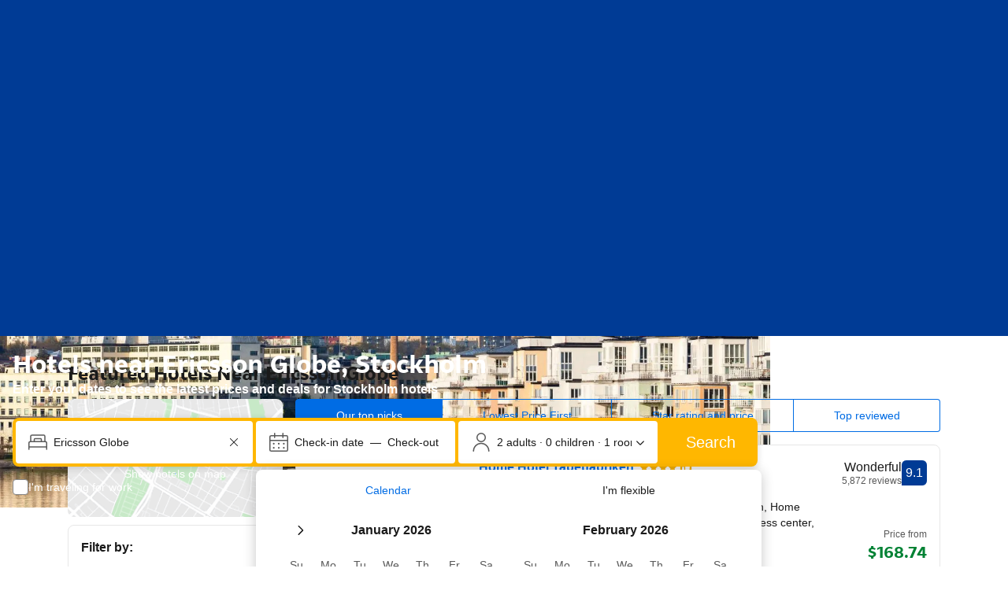

--- FILE ---
content_type: text/html; charset=UTF-8
request_url: https://www.booking.com/landmark/SE/globen-arena.en.html?aid=937546
body_size: 1819
content:
<!DOCTYPE html>
<html lang="en">
<head>
    <meta charset="utf-8">
    <meta name="viewport" content="width=device-width, initial-scale=1">
    <title></title>
    <style>
        body {
            font-family: "Arial";
        }
    </style>
    <script type="text/javascript">
    window.awsWafCookieDomainList = ['booking.com'];
    window.gokuProps = {
"key":"AQIDAHjcYu/GjX+QlghicBgQ/7bFaQZ+m5FKCMDnO+vTbNg96AHzOpaJdCT16BNTHHOlBrRcAAAAfjB8BgkqhkiG9w0BBwagbzBtAgEAMGgGCSqGSIb3DQEHATAeBglghkgBZQMEAS4wEQQME93hLjFno3N6GTj9AgEQgDt/iV7X9Hdzof9EfVmH2hm5ve21Uzi52f21MPofygpjydkfDxvTMDpVtHV/BR549NavJWgn0JGR+3yffA==",
          "iv":"A6x+SgH70gAADvb4",
          "context":"zgOQG7BBMjU+JoFH5DrGckAWJ+ObUCVwyAwRZA7P8WcikCcWf4qf2GRk4It/2PGH+opQ6jKgOWixP30skGIuIvElY4nWLQ72GFOIT0Q+Jfgm+/Txbv79wueA5MTvZ1mejzTQPdQgWqvCIk2dTHQVQop3xEYjBx71fwIMqLyjmQS6WhwCYfozo+ZAHSDV93dpTm77WxR56aVBTVmICdiP3vcFpiT2dxSI8XgUzEOTKce35MARsObpvKGCEscL9H6ksMdEIf5yPSJZuNscdlILiLbAeI3AzBc7OpJuv6/6eKbVMzIqAhgUF0lNzVJuWVLld5LG2x8iUF7C2TVoXr+XGNils3Tx512k+NMGpFkphQoEdSXoujpCyw=="
};
    </script>
    <script src="https://d8c14d4960ca.337f8b16.us-east-2.token.awswaf.com/d8c14d4960ca/a18a4859af9c/f81f84a03d17/challenge.js"></script>
</head>
<body>
    <div id="challenge-container"></div>
    <script type="text/javascript">
        AwsWafIntegration.saveReferrer();
        AwsWafIntegration.checkForceRefresh().then((forceRefresh) => {
            if (forceRefresh) {
                AwsWafIntegration.forceRefreshToken().then(() => {
                    window.location.reload(true);
                });
            } else {
                AwsWafIntegration.getToken().then(() => {
                    window.location.reload(true);
                });
            }
        });
    </script>
    <noscript>
        <h1>JavaScript is disabled</h1>
        In order to continue, we need to verify that you're not a robot.
        This requires JavaScript. Enable JavaScript and then reload the page.
    </noscript>
</body>
</html>

--- FILE ---
content_type: text/html; charset=UTF-8
request_url: https://www.booking.com/landmark/SE/globen-arena.en.html?aid=937546
body_size: 194385
content:
<!DOCTYPE html>
<!--
You know you could be getting paid to poke around in our code?
We're hiring designers and developers to work in Amsterdam:
https://careers.booking.com/
-->
<!-- wdot-802 -->
<html lang="en-us" prefix="og: http://ogp.me/ns# fb: http://ogp.me/ns/fb# booking_com: http://ogp.me/ns/fb/booking_com#" class="noJS b_chrome b_chrome_131 supports_inline-block supports_flexbox_unprefixed supports_fontface supports_hyphens " >
<head profile="http://a9.com/-/spec/opensearch/1.1/">
<script type="text/javascript" nonce="gbJ80cIpybnWrlh">
window.PCM = {
config: {
isBanner: false,
domainUUID: '3ea94870-d4b1-483a-b1d2-faf1d982bb31',
isPCSIntegration: true,
shareConsentWithin: 'www.booking.com',
isCrossDomainCookieSharingEnabled: false,
nonce: 'gbJ80cIpybnWrlh',
countryCode: 'us',
isUserLoggedIn: false,
},
pcm_consent_cookie: ''
};
(()=>{let e,c=e=>{let n,t,o=new FormData,i={error:e.message||"",message:e.message||"",stack:e.stack||"",name:"js_errors",colno:0,lno:0,url:window.location.hostname+window.location.pathname,pid:(null==(t=null==(n=window.B)?void 0:n.env)?void 0:t.pageview_id)||1,be_running:1,be_column:0,be_line:0,be_stack:e.stack||"",be_message:e.message||"",be_file:window.location.hostname+window.location.pathname};Object.keys(i).forEach(e=>{o.append(e,i[e])}),window.fetch("/js_errors",{method:"POST",body:o}).catch(()=>!1)};window.cookieStore&&window.cookieStore.addEventListener("change",e=>{var n;null!=(n=null==e?void 0:e.changed)&&n.length&&null!=e&&e.changed.forEach(e=>{"OptanonAlertBoxClosed"!==e.name||D(e.value)||c(new Error("OptanonAlertBoxClosed bad value detected: "+e.value)),"OptanonConsent"!==e.name||M(e.value)||c(new Error("OptanonConsent bad value detected: "+e.value))})});let _;(d=_=_||{}).ANALYTICAL="C0002",d.MARKETING="C0004";let g;(d=g=g||{}).PREFERENCES_SAVE_SETTINGS="preferences_save_settings",d.BANNER_REJECT_ALL="banner_reject_all",d.BANNER_ACCEPT_ALL="banner_accept_cookies",d.PREFERENCES_REJECT_ALL="preferences_reject_all",d.PREFERENCES_ACCEPT_ALL="preferences_allow_all";let u,B=((d=u=u||{}).BACKFILLING="back_filling",d.GPC_SIGNAL="gpc_signal",[g.BANNER_ACCEPT_ALL,g.PREFERENCES_ACCEPT_ALL,g.PREFERENCES_SAVE_SETTINGS]),m=[g.BANNER_REJECT_ALL,g.PREFERENCES_REJECT_ALL,g.PREFERENCES_SAVE_SETTINGS],t,I=new Promise(function(e){t=e}),G=window.B&&window.B.env&&window.B.env.b_user_genius_status&&window.B.env.b_user_genius_status.b_genius_level?"genuis_level_"+window.B.env.b_user_genius_status.b_genius_level:"",f={analytical:_.ANALYTICAL+"%3A1",marketing:_.MARKETING+"%3A1"},j="%2C",o="bkng_wvpc",n=window.location.hostname,v=P("isPCSIntegration")||!1,i=P("shareConsentWithin")||!1,w=P("countryCode");var a,r,s,d=P("cookieDomain")||n,l=null!=(e=P("isCrossDomainCookieSharingEnabled"))&&e;let p=";domain="+(l?2<=(r=(a=d).split(".")).length?r.slice(-2).join("."):a:d),C,h=(C="localhost"===n?"http://localhost:8080/dqs":/\.(?:dev|dqs)\.booking\.com/.test(window.location.origin)?"https://account.dqs.booking.com":"https://account.booking."+(/booking\.cn/.test(window.location.origin)?"cn":"com"),31536e6),E="us"!==w?15552e6:h,k="function"==typeof XDomainRequest,K=P("domainUUID")||"",A=P("nonce"),O=P("isBanner")||!1,U=P("isUserLoggedIn"),b=!1;function P(e){return window.PCM&&window.PCM.config&&void 0!==window.PCM.config[e]?window.PCM.config[e]:null}function y(e){e=J(e);let n={};return"string"==typeof e&&(e=e.split("&")).length&&e.forEach(function(e){e=e.split("=");2===e.length&&(n[e[0]]=e[1])}),n}function S(n){return Object.keys(n).map(function(e){return e+"="+n[e]}).join("&")}function F(e){var n=document.createElement("iframe");n.onload=t,n.src="https://"+i+"/cookiebanner.html",n.id="OTcrossDomain",n.role="none",n.frameborder="0",n.height="0",n.width="0",n.role="none";return n.setAttribute("style","position: absolute; overflow: hidden; clip: rect(0 0 0 0); width: 1px; height: 1px; margin: -1px; padding: 0; white-space: nowrap; border: 0; clip-path: inset(100%);"),n.setAttribute("aria-hidden","true"),n.setAttribute("tabindex","-1"),n.setAttribute("data-propagate-only-forced-consent",""+e),document.body.appendChild(n),n}function T(e,n,t=!1){let o={type:"onetrust",OptanonConsent:e},i=(D(n)&&(o.OptanonAlertBoxClosed=n),window.document.getElementById("OTcrossDomain"));(i=t&&!i?F(t):i)&&i.contentWindow&&("true"!==(e=i.getAttribute("data-propagate-only-forced-consent"))||"true"===e&&t)&&I.then(function(){var e;null!=(e=i.contentWindow)&&e.postMessage(o,"*")})}function M(e){if(void 0!==e&&null!=e)try{var n=y(e);return 0<Object.keys(n).length}catch(e){}}function D(e){if(void 0!==e&&null!=e&&isNaN(+e))return e=new Date(e),!isNaN(e.getTime())}function q(e,n,t,o){window.PCM.__mustInjectSDK||void 0===window.Optanon||void 0===e||(e=-1<e.indexOf(t),(void 0!==window.OptanonActiveGroups?-1<window.OptanonActiveGroups.indexOf(n):void 0)!==(window.PCM[o]=e)&&window.Optanon.UpdateConsent("Category",n+":"+(e?"1":"0")))}function L(){var e=y(window.PCM.__getCookie("OptanonConsent"));q(e.groups,_.ANALYTICAL,f.analytical,"Analytical"),q(e.groups,_.MARKETING,f.marketing,"Marketing")}function x(n,t){if(M(n)){let e;var o=(e=D(t)?new Date(t):new Date).getTime()+h,o=new Date(o).toUTCString(),n=J(n);document.cookie="OptanonConsent="+n+p+";path=/;expires="+o+";secure;samesite=none;",D(t)&&(document.cookie="OptanonAlertBoxClosed="+t+p+";path=/;expires="+o+";secure;samesite=none;"),L()}}function N(n,t,o,i){if(v){b=!0;let e=new XMLHttpRequest;e.withCredentials=!0,e.onload=function(){200===e.status?o():(b=!1,i&&i())},e.open("POST",C+"/privacy-consents",!0),e.setRequestHeader("Content-type","application/json;charset=UTF-8"),e.send(JSON.stringify(Object.assign({client_type:"web",client_id:"vO1Kblk7xX9tUn2cpZLS",optanon_action:t,genius_status:G},n)))}}function J(e){return e=e&&-1<e.indexOf("%253")?decodeURI(e):e}function H(e,n){e.backfilled_at=(new Date).getTime(),e.backfilled_seed=1;e=S(e);x(e,n),T(e,n)}function R(){if(v&&!b){let t=new XMLHttpRequest;t.withCredentials=!0,t.onload=function(){var e,n;200===t.status&&((e=y(window.PCM.__getCookie("OptanonConsent"))).implicitConsentCountry=O?"GDPR":"nonGDPR",e.implicitConsentDate=(new Date).getTime(),e=S(e),n=(new Date).getTime()+h,n=new Date(n).toUTCString(),document.cookie="OptanonConsent="+e+p+";path=/;expires="+n+";secure;samesite=none;",L(),T(e,window.PCM.__getCookie("OptanonAlertBoxClosed")))},t.open("POST",C+"/privacy-consents/implicit",!0),t.setRequestHeader("Content-type","application/json;charset=UTF-8"),t.send(JSON.stringify({client_type:"web",client_id:"vO1Kblk7xX9tUn2cpZLS"}))}}i&&l&&Object.defineProperty(window,"otStubData",{set:function(e){e&&e.domainData&&e.domainData.ScriptType&&"PRODUCTION"===e.domainData.ScriptType&&(e.domainData.ScriptType="TEST"),this._otStubData=e},get:function(){return this._otStubData}});let W={a:"analytical",m:"marketing"};function X(){var e,n;let t=(e=>{if(e){var n=e.split("&"),t={};for(let e=0;e<n.length;e++){var o=n[e].split(":");if(2!==o.length)return;var i=o[0],o=o[1],i=W[i];if(!i)return;t[i]="1"===o}return t}})(window.PCM.__getCookie(o));t&&((e=y(window.PCM.__getCookie("OptanonConsent"))).groups=Object.keys(t).filter(function(e){return t[e]}).map(function(e){return f[e]}).join(j),x(e=S(e),n=(new Date).toISOString()),T(e,n),window.PCM.__deleteCookie(o))}function Y(e,n){try{if(!k){x(e,n),d=window.PCM.__getCookie("OptanonConsent"),l=window.PCM.pcm_consent_cookie,d&&l&&(r=-1<((d=y(d)).groups||"").indexOf(f.analytical)?1:0,d=-1<(d.groups||"").indexOf(f.marketing)?1:0,s="true"===(l=y(l.replace(/&amp;/g,"&"))).analytical?1:0,l="true"===l.marketing?1:0,k||r==s&&d==l||N({analytical:r,marketing:d},u.BACKFILLING,()=>{}));var t=window.navigator.globalPrivacyControl;if(v&&t&&"us"===w){let a=y(window.PCM.__getCookie("OptanonConsent"));var t=[],o=(a.consentCausedByGPCSignalStored||t.push(new Promise(function(e,n){N({analytical:0,marketing:0,is_first_time_gpc_signal:1},u.GPC_SIGNAL,function(){e({consentCausedByGPCSignalStored:(new Date).getTime()})},function(){n({})})})),null===U||U);o&&!a.dnsmiCapturedTimestamp&&t.push(new Promise(function(e,n){let t=new XMLHttpRequest;t.withCredentials=!0,t.onload=function(){200<=t.status&&t.status<=299?e({dnsmiCapturedTimestamp:(new Date).getTime()}):n({})},t.open("POST",C+"/dnsmi",!0),t.setRequestHeader("Content-type","application/json;charset=UTF-8"),t.send()})),Promise.allSettled(t).then(function(n){let t=!1;for(let e=0;e<n.length;e++){var o=n[e];"fulfilled"===o.status&&(Object.assign(a,o.value),t=!0)}var e,i;t&&(e=window.PCM.__getCookie("OptanonAlertBoxClosed"),x(i=S(a),e),T(i,e))})}X(),i=y(window.PCM.__getCookie("OptanonConsent")),D(a=window.PCM.__getCookie("OptanonAlertBoxClosed"))&&(new Date).getTime()-new Date(a).getTime()<=E||(!i.implicitConsentDate||(new Date).getTime()-parseInt(i.implicitConsentDate)>=E?R():O?"GDPR"!==i.implicitConsentCountry&&R():"nonGDPR"!==i.implicitConsentCountry&&R()),!function(){if(v){var n=window.PCM.__getCookie("OptanonConsent"),t=window.PCM.__getCookie("OptanonAlertBoxClosed");if(M(n)&&D(t)){var o,n=y(n),i=new Date(t);if(n.groups&&(void 0===n.backfilled_at||new Date(parseInt(n.backfilled_at))<i)){let e;n.geolocation&&(o=n.geolocation.split("%3B"),e={country:o[0],country_region:o[1]}),N(Object.assign({analytical:-1<n.groups.indexOf(f.analytical)?1:0,marketing:-1<n.groups.indexOf(f.marketing)?1:0,consented_at:i.toISOString()},e),u.BACKFILLING,H.bind(this,n,t))}}}}(),window.PCM.__injectSDK()}}catch(e){c(e)}var i,a,r,s,d,l}let V=(e,n)=>{"complete"===document.readyState?window.PCM.__dispatchEvent(e,n):window.addEventListener("load",function(){window.PCM.__dispatchEvent(e,n)})};window.OptanonWrapper=function(...e){var n,t=void 0!==window.Optanon&&"function"==typeof window.Optanon.GetDomainData?window.Optanon.GetDomainData().ShowAlertNotice:void 0,o=(L(),document.getElementById("onetrust-policy-text"));if(o&&!o.hasAttribute("tabindex")&&o.setAttribute("tabindex","0"),t)for(let e=window.PCM.__eventCounter;e<window.dataLayer.length;e++)"trackOptanonEvent"!==window.dataLayer[e].event&&"trackOptanonEvent"!==window.dataLayer[e][1]||(n=(window.dataLayer[e].optanonAction||window.dataLayer[e][2].optanonAction).toLowerCase().replace(/\s/g,"_"),-1===B.indexOf(n)&&-1===m.indexOf(n))||(window.PCM.syncConsent(n),window.PCM.__dispatchEvent("cookie_banner_closed")),window.PCM.__eventCounter++;else window.PCM.__dispatchEvent("cookie_consent_available");"function"==typeof window.OptanonWrapperCallback&&window.OptanonWrapperCallback(e)},window.PCM=Object.assign({Marketing:!1,Analytical:!1,__eventCounter:0,__mustInjectSDK:!0,__dispatchEvent:function(e,n){n=n||window.PCM;let t;CustomEvent?(t=document.createEvent("CustomEvent")).initCustomEvent(e,!0,!0,n):t=new CustomEvent(e,{detail:n}),document.dispatchEvent(t)},__injectSDK:function(){var e,n;window.PCM.__mustInjectSDK&&(D(null!=(n=window.PCM.__getCookie("OptanonAlertBoxClosed"))?n:"")||window.PCM.__deleteCookie("OptanonAlertBoxClosed"),(n=document.createElement("script")).type="text/javascript",n.setAttribute("async","true"),n.setAttribute("src","https://cdn.cookielaw.org/scripttemplates/otSDKStub.js"),n.setAttribute("charset","UTF-8"),n.setAttribute("data-document-language","true"),n.setAttribute("data-domain-script",K),A&&n.setAttribute("nonce",A),n.addEventListener("load",function(){V("cookie_banner_loaded",{willBannerBeShown:!window.PCM.isUserGaveConsent()})}),n.addEventListener("error",function(){V("cookie_banner_loaded",{willBannerBeShown:!1})}),null!=(e=null==(e=document.getElementsByTagName("head"))?void 0:e.item(0))&&e.appendChild(n),window.PCM.__mustInjectSDK=!1)},__getCookie:function(e){e+="=";var n=document.cookie.split(";");let t,o;for(t=0;t<n.length;t+=1){for(o=n[t];" "==o.charAt(0);)o=o.substring(1,o.length);if(0==o.indexOf(e))return o.substring(e.length,o.length)}return null},__deleteCookie:function(e){document.cookie=e+"=;path=/;domain="+n+";expires=Thu, 01 Jan 1970 00:00:01 GMT",document.cookie=e+"=;path=/;domain=;expires=Thu, 01 Jan 1970 00:00:01 GMT"},isUserGaveConsent:()=>{var e=window.PCM.__getCookie("OptanonAlertBoxClosed");return!!e&&(new Date).getTime()-new Date(e).getTime()<=E},syncConsent:function(e=g.BANNER_REJECT_ALL,n){var t=window.PCM.__getCookie("OptanonAlertBoxClosed"),o=window.PCM.__getCookie("OptanonConsent"),i=y(o),a=-1<(i.groups||"").indexOf(f.analytical)?1:0,r=-1<(i.groups||"").indexOf(f.marketing)?1:0;if(T(o,t,n),!k&&v&&N({analytical:a,marketing:r},e,H.bind(this,i,t)),!(-1===m.indexOf(e)||window.PCM.Analytical&&window.PCM.Marketing)){var s=[...window.PCM.Analytical?[]:[_.ANALYTICAL],...window.PCM.Marketing?[]:[_.MARKETING]],d=[];for(let e=0;e<(null==(l=null==(l=null==(l=window.Optanon)?void 0:l.GetDomainData())?void 0:l.Groups)?void 0:l.length);e++){var l=window.Optanon.GetDomainData().Groups[e];l.CustomGroupId&&-1!==s.indexOf(l.CustomGroupId)&&d.push(l)}var c=[],u=document.cookie.split("; ");for(let e=0;e<u.length;e++)c.push(u[e].split("=")[0]);for(let e=0;e<d.length;e++){var w=d[e].Cookies;for(let e=0;e<w.length;e++){var p=[w[e].Name];if(-1!==p[0].indexOf("xx")){var C=new RegExp("^"+p[0].replaceAll("x","\\w")+"$","g");for(let e=0;e<c.length;e++)c[e].match(C)&&p.push(c[e])}for(let e=0;e<p.length;e++)window.PCM.__deleteCookie(p[e])}}}}},window.PCM),void 0===window.dataLayer&&(window.dataLayer=[]),s=function(){i&&n!==i?(window.addEventListener("message",function(e){e&&e.data&&"OneTrustCookies"===e.data.name&&Y(e.data.OptanonConsent,e.data.OptanonAlertBoxClosed)}),F(!1)):Y()},"loading"===document.readyState?document.addEventListener("DOMContentLoaded",function(){s()}):s()})();
</script>
<link href="https://cf.bstatic.com" rel="dns-prefetch" crossorigin>
<link href="https://cf.bstatic.com" rel="dns-prefetch" crossorigin>
<meta name="referrer" content="strict-origin-when-cross-origin">
<meta http-equiv="content-type" content="text/html; charset=utf-8" />
<script nonce="gbJ80cIpybnWrlh"> function b_cors_check(supported) { var value = supported ? 1 : 0; if (!/(^|;)\s*cors_js=/.test(document.cookie)) { var d = new Date(); d.setTime(d.getTime() + 60 * 60 * 24 * 365 * 1000); var cookieDomain = '.booking.com' || '.booking.com'; document.cookie = 'cors_js=' + value +'; domain=' + cookieDomain + '; path=/; expires=' + d.toGMTString(); } if (!value) { location.reload(); } } </script>
<script nonce="gbJ80cIpybnWrlh">(function(d) { d.addEventListener('error', function(e) { if (e.target && e.target.classList.contains('crossorigin-check-js')) { b_cors_check(false); } }, true); })(document); </script>
<script class="crossorigin-check-js" src="https://cf.bstatic.com/static/js/crossorigin_check_cloudfront_sd/2454015045ef79168d452ff4e7f30bdadff0aa81.js" async crossorigin nonce="gbJ80cIpybnWrlh"></script>
<script nonce="gbJ80cIpybnWrlh"> 
;(function() {
window.b_early_errors = window.b_early_errors || [];
window.onerror = function() {
window.b_early_errors.push(arguments);
};
}());
 </script>
<link rel="stylesheet" id="main-css-preload" href="https://cf.bstatic.com/static/css/main_cloudfront_sd.iq_ltr/0a96e2329a7d12eabd94a042b018a0c0c90a3439.css"  data-main-css="1" />
<script nonce="gbJ80cIpybnWrlh">
document.querySelector('#main-css-preload').addEventListener('load', function() {
window.mainCssWasLoaded = 1;
})
</script>
<link rel="stylesheet" href="https://cf.bstatic.com/static/css/main_exps_cloudfront_sd.iq_ltr/f3f7bce74850e3086e63c198d858b6528c5be8be.css"  />
<link rel="stylesheet" href="https://cf.bstatic.com/static/css/gprof_icons_cloudfront_sd.iq_ltr/f4fa450a0fd6a6ad8cafc28c74bf19a153e53191.css" /> 
<link rel="stylesheet" href="https://cf.bstatic.com/static/css/landmark_landing_cloudfront_sd.iq_ltr/46cac767bdc45f071b55929107a921e9405d80b5.css"  media="screen" />
<link rel="_prefetch" data-defer-prefetch href="https://cf.bstatic.com/static/css/searchresults_cloudfront_sd.iq_ltr/47be117066e38c9c0e5194cea922f5db97af20f3.css">
<link rel="stylesheet" type="text/css" href="https://cf.bstatic.com/static/css/xp-index-sb_cloudfront_sd.iq_ltr/739c5abd2dafba99c581049ff8bb6c1855400f61.css"  media="screen, print" />
<link rel="stylesheet" type="text/css" href="https://cf.bstatic.com/static/css/incentives_cloudfront_sd.iq_ltr/f1558a6e9832a4eb8cfe1d3d14db176bd3564335.css"  media="screen" />
 <link rel="stylesheet" href="https://cf.bstatic.com/static/css/landmark_cloudfront_sd.iq_ltr/b7777e134bf9d88b82799f5ffde29fcbe47991d5.css" />  
 <style nonce="gbJ80cIpybnWrlh"> #basiclayout, .basiclayout { margin: 0; } body.header_reshuffle #top { min-height: 50px !important; height: auto !important; } .nobg { background: #fff url("https://cf.bstatic.com/static/img/nobg_all_blue_iq/b700d9e3067c1186a3364012df4fe1c48ae6da44.png") repeat-x; background-position: 0 -50px; } </style> 
<link rel="preload" as="script" href="https://cf.bstatic.com/static/js/core-deps-inlinedet_cloudfront_sd/f62025e692b596dd53ecd1bd082dfd3197944c50.js" crossorigin nonce="gbJ80cIpybnWrlh">
<link rel="preload" as="script" href="https://cf.bstatic.com/static/js/jquery_cloudfront_sd/e1e8c0e862309cb4caf3c0d5fbea48bfb8eaad42.js" crossorigin nonce="gbJ80cIpybnWrlh">
<link rel="preload" as="script" href="https://cf.bstatic.com/static/js/main_cloudfront_sd/904bcd188076bad3cf2a40bcf2e474e4d801f5f7.js" crossorigin nonce="gbJ80cIpybnWrlh">
<link rel="preload" as="script" href="https://cf.bstatic.com/static/js/landmark_cloudfront_sd/f1877d04a96afa155f1b7baf25b6010a540dba49.js" crossorigin nonce="gbJ80cIpybnWrlh">
<link rel="preload" as="script" href="https://cf.bstatic.com/static/js/searchbox_cloudfront_sd/d3fff906438c5bdb62638654d2628b6d49d15aa1.js" crossorigin nonce="gbJ80cIpybnWrlh">
<link rel="preload" as="script" href="https://cf.bstatic.com/static/js/error_catcher_bec_cloudfront_sd/c40c55637440286271899bb4294fd743b387ac07.js" crossorigin nonce="gbJ80cIpybnWrlh"><title>The 10 best hotels near Ericsson Globe in Stockholm,</title>
<meta name="description" content="Find hotels near Ericsson Globe,  online. Good availability and great rates. Book online, pay at the hotel. No reservation costs." />
<meta name="keywords" content="lodging, accommodation, Hotel, Hotels, Travel, Map, Facts, Airport, Information, Pictures" />
<meta name="robots" content="index,follow" />
<link rel="canonical" href="https://www.booking.com/landmark/se/globen-arena.html" />
<meta name="booking-verification" content="[base64]" />
<meta name="p:domain_verify" content="ff7f0b90ebb93e5bf7c7cafe77640ec1"/>
<meta http-equiv="content-language" content="en-us" />
<meta http-equiv="content-script-type" content="text/javascript" />
<meta http-equiv="content-style-type" content="text/css" />
<meta http-equiv="window-target" content="_top" />
<meta property="fb:pages" content="131840030178250, 1425349334428496, 117615518393985, 1565844503706287, 517612321758712, 1668799180037291, 265097377176252, 1643712662515912, 303492549842824, 1638321783047271, 809709019119342, 959185470826086, 217466488652137, 641365839348517, 203741606405114">
<meta property="wb:webmaster" content="48970bbca45d28c2" />
<link rel="alternate" type="text/html" hreflang="en-gb" href="https://www.booking.com/landmark/se/globen-arena.en-gb.html" title="English (UK)"/>
<link rel="alternate" type="text/html" hreflang="en-us" href="https://www.booking.com/landmark/se/globen-arena.html" title="English (US)"/>
<link rel="alternate" type="text/html" hreflang="de" href="https://www.booking.com/landmark/se/globen-arena.de.html" title="Deutsch"/>
<link rel="alternate" type="text/html" hreflang="nl" href="https://www.booking.com/landmark/se/globen-arena.nl.html" title="Nederlands"/>
<link rel="alternate" type="text/html" hreflang="fr" href="https://www.booking.com/landmark/se/globen-arena.fr.html" title="Français"/>
<link rel="alternate" type="text/html" hreflang="es" href="https://www.booking.com/landmark/se/globen-arena.es.html" title="Español"/>
<link rel="alternate" type="text/html" hreflang="es-ar" href="https://www.booking.com/landmark/se/globen-arena.es-ar.html" title="Español (AR)"/>
<link rel="alternate" type="text/html" hreflang="es-mx" href="https://www.booking.com/landmark/se/globen-arena.es-mx.html" title="Español (MX)"/>
<link rel="alternate" type="text/html" hreflang="ca" href="https://www.booking.com/landmark/se/globen-arena.ca.html" title="Català"/>
<link rel="alternate" type="text/html" hreflang="it" href="https://www.booking.com/landmark/se/globen-arena.it.html" title="Italiano"/>
<link rel="alternate" type="text/html" hreflang="pt-pt" href="https://www.booking.com/landmark/se/globen-arena.pt-pt.html" title="Português (PT)"/>
<link rel="alternate" type="text/html" hreflang="pt-br" href="https://www.booking.com/landmark/se/globen-arena.pt-br.html" title="Português (BR)"/>
<link rel="alternate" type="text/html" hreflang="no" href="https://www.booking.com/landmark/se/globen-arena.no.html" title="Norsk"/>
<link rel="alternate" type="text/html" hreflang="fi" href="https://www.booking.com/landmark/se/globen-arena.fi.html" title="Suomi"/>
<link rel="alternate" type="text/html" hreflang="sv" href="https://www.booking.com/landmark/se/globen-arena.sv.html" title="Svenska"/>
<link rel="alternate" type="text/html" hreflang="da" href="https://www.booking.com/landmark/se/globen-arena.da.html" title="Dansk"/>
<link rel="alternate" type="text/html" hreflang="cs" href="https://www.booking.com/landmark/se/globen-arena.cs.html" title="Čeština"/>
<link rel="alternate" type="text/html" hreflang="hu" href="https://www.booking.com/landmark/se/globen-arena.hu.html" title="Magyar"/>
<link rel="alternate" type="text/html" hreflang="ro" href="https://www.booking.com/landmark/se/globen-arena.ro.html" title="Română"/>
<link rel="alternate" type="text/html" hreflang="ja" href="https://www.booking.com/landmark/se/globen-arena.ja.html" title="日本語"/>
<link rel="alternate" type="text/html" hreflang="zh-cn" href="https://www.booking.com/landmark/se/globen-arena.zh-cn.html" title="简体中文"/>
<link rel="alternate" type="text/html" hreflang="zh-tw" href="https://www.booking.com/landmark/se/globen-arena.zh-tw.html" title="繁體中文"/>
<link rel="alternate" type="text/html" hreflang="pl" href="https://www.booking.com/landmark/se/globen-arena.pl.html" title="Polski"/>
<link rel="alternate" type="text/html" hreflang="el" href="https://www.booking.com/landmark/se/globen-arena.el.html" title="Ελληνικά"/>
<link rel="alternate" type="text/html" hreflang="ru" href="https://www.booking.com/landmark/se/globen-arena.ru.html" title="Русский"/>
<link rel="alternate" type="text/html" hreflang="tr" href="https://www.booking.com/landmark/se/globen-arena.tr.html" title="Türkçe"/>
<link rel="alternate" type="text/html" hreflang="bg" href="https://www.booking.com/landmark/se/globen-arena.bg.html" title="Български"/>
<link rel="alternate" type="text/html" hreflang="ar" href="https://www.booking.com/landmark/se/globen-arena.ar.html" title="العربية"/>
<link rel="alternate" type="text/html" hreflang="ko" href="https://www.booking.com/landmark/se/globen-arena.ko.html" title="한국어"/>
<link rel="alternate" type="text/html" hreflang="he" href="https://www.booking.com/landmark/se/globen-arena.he.html" title="עברית"/>
<link rel="alternate" type="text/html" hreflang="lv" href="https://www.booking.com/landmark/se/globen-arena.lv.html" title="Latviski"/>
<link rel="alternate" type="text/html" hreflang="uk" href="https://www.booking.com/landmark/se/globen-arena.uk.html" title="Українська"/>
<link rel="alternate" type="text/html" hreflang="hi" href="https://www.booking.com/landmark/se/globen-arena.hi.html" title="हिन्दी"/>
<link rel="alternate" type="text/html" hreflang="id" href="https://www.booking.com/landmark/se/globen-arena.id.html" title="Bahasa Indonesia"/>
<link rel="alternate" type="text/html" hreflang="ms" href="https://www.booking.com/landmark/se/globen-arena.ms.html" title="Bahasa Malaysia"/>
<link rel="alternate" type="text/html" hreflang="th" href="https://www.booking.com/landmark/se/globen-arena.th.html" title="ภาษาไทย"/>
<link rel="alternate" type="text/html" hreflang="et" href="https://www.booking.com/landmark/se/globen-arena.et.html" title="Eesti"/>
<link rel="alternate" type="text/html" hreflang="hr" href="https://www.booking.com/landmark/se/globen-arena.hr.html" title="Hrvatski"/>
<link rel="alternate" type="text/html" hreflang="lt" href="https://www.booking.com/landmark/se/globen-arena.lt.html" title="Lietuvių"/>
<link rel="alternate" type="text/html" hreflang="sk" href="https://www.booking.com/landmark/se/globen-arena.sk.html" title="Slovenčina"/>
<link rel="alternate" type="text/html" hreflang="sr" href="https://www.booking.com/landmark/se/globen-arena.sr.html" title="Srpski"/>
<link rel="alternate" type="text/html" hreflang="sl" href="https://www.booking.com/landmark/se/globen-arena.sl.html" title="Slovenščina"/>
<link rel="alternate" type="text/html" hreflang="vi" href="https://www.booking.com/landmark/se/globen-arena.vi.html" title="Tiếng Việt"/>
<link rel="alternate" type="text/html" hreflang="tl" href="https://www.booking.com/landmark/se/globen-arena.tl.html" title="Filipino"/>
<link rel="alternate" type="text/html" hreflang="is" href="https://www.booking.com/landmark/se/globen-arena.is.html" title="Íslenska"/>
<link rel="icon" href="https://cf.bstatic.com/static/img/favicon/9ca83ba2a5a3293ff07452cb24949a5843af4592.svg" type="image/svg+xml">
<link rel="icon" href="https://cf.bstatic.com/static/img/favicon/4a3b40c4059be39cbf1ebaa5f97dbb7d150926b9.png" type="image/png" sizes="192x192">
<link rel="icon" href="https://cf.bstatic.com/static/img/favicon/40749a316c45e239a7149b6711ea4c48d10f8d89.ico" sizes="32x32">
<link rel="apple-touch-icon" href="https://cf.bstatic.com/static/img/apple-touch-icon/5db9fd30d96b1796883ee94be7dddce50b73bb38.png" />
<link rel="help" href="/faq.en-us.html?aid=937546&sid=c8e56c2646058ea7efd73d8a8ff0ad42&amp;" />
<link rel="search" type="application/opensearchdescription+xml" href="https://cf.bstatic.com/static/opensearch/en-us/e19e3ca297c466eb18e0b783736192a638f6a66e.xml" title="Booking.com Online Hotel Reservations" />
<link href="https://plus.google.com/105443419075154950489" rel="publisher" />
<script nonce="gbJ80cIpybnWrlh">
/*
*/
(function avoidingXSSviaLocationHash() {
var location = window.location,
hash = location.hash,
xss = /[<>'"]/;
if (
xss.test( decodeURIComponent( hash ) ) ||
xss.test( hash )
) {
location.hash = '';
}
})();
document.documentElement.className = document.documentElement.className.replace('noJS', '') + ' hasJS';
var b_experiments = {}, WIDTH, B = window.booking = {
_onfly: [], // "on the fly" functions, will be executed as soon as external js files were loaded
devTools: {
trackedExperiments: []
},
user: {
},
env : {
isRetina : window.devicePixelRatio > 1,
"b_gtt": 'dLYAeZFVJfNTBBFPbZDfBFWHJfOBMHCRIOdHZXC',
"b_action" : 'landmark',
"b_secure_domain" : 'https://secure.booking.com',
"b_site_type" : 'www',
"b_site_type_id": '1',
"b_agent_is_no_robot": true,
"b_agent_is_robot": false,
"b_query_params_with_lang_no_ext": '?aid=937546&sid=c8e56c2646058ea7efd73d8a8ff0ad42',
"b_query_params_with_lang_no_ext_enforce_lang_aid_currency": '?aid=937546&sid=c8e56c2646058ea7efd73d8a8ff0ad42;lang=en-us;aid=937546;selected_currency=USD',
"b_travel_comm_url_with_lang": 'https://community.booking.com/?profile.language=en',
"b_calendar2" : '1',
"BHDTJdReLGMeEcYPffcVDZBZMO": true,
/*
*/
"b_partner_channel_id": '2',
"b_bookings_owned": '0',
"b_google_maps_key_params" : 'true&indexing=true',
"b_lang" : 'en',
"b_has_valid_dates": 0,
"b_countrycode" : 'SE',
"b_guest_country" : 'us',
"b_locale" : 'en-us',
"b_lang_for_url" : 'en-us',
"b_this_urchin" : '/landmark/SE/globen-arena.en-us.html?inac=0&&',
"b_flag_to_suggest" : 'us',
"b_companyname" : 'Booking.com',
"b_partner_vertical" : 'longtail',
b_date_format: {"month_name_only":"{month_name_nom}","date_with_weekday_time_from":"{weekday}, {begin_marker}{month_name} {day_of_month}{end_marker}, {full_year} from {time}","date_range_with_short_weekday_short_month":"{short_weekday}, {short_month_name} {day_of_month} – {short_weekday_until}, {short_month_name_until} {day_of_month_until} ","numeric_date":"{month}/{day_of_month}/{full_year}","date_with_year":"{month_name} {day_of_month}, {full_year}","day_month_year_time_before":"before {time} on {month_name} {day_name}, {year}","day_short_month_between":"{short_month_name} {day_of_month} – {short_month_name_until} \n{day_of_month_until} ","numeric_day_month_year_until":"until {month_name_0}/{day_name_0}/{full_year}","ux_day_month_on":"on {month_2} {day_2}","month_with_year":"{month_name_with_year_only} {full_year}","day_month":"{month_name} {day_name}","day_month_year_other":"{month_name} {day_other}, {full_year}","short_date_with_weekday_without_year":"{short_weekday}, {short_month_name} {day_of_month}","numeric_day_month_year_from":"from {month_name_0}/{day_name_0}/{full_year}","day_month_until":"until {month_name} {day_name}","numeric_date_range_both_years":"{month}/{day_of_month}/{full_year} - {month_until}/{day_of_month_until}/{full_year_until}","short_date":"{short_month_name} {day_of_month}, {full_year}","day_short_month_time":"{short_month_name} {day_of_month}, {time}","day_short_month_year_from":"from {short_month_name} {day_name}, {full_year}","short_month_with_year":"{short_month_name} {full_year}","date_with_weekday_time_at":"date_with_weekday_time_at","numeric_day_month_year":"{month_name_0}/{day_name_0}/{full_year}","short_date_with_weekday":"{short_weekday}, {short_month_name} {day_of_month}, {full_year}","short_date_without_year_range":"{short_month_name} {day_of_month} - {short_month_name_until} {day_of_month_until}","day_month_year_between":"between {month_name} {day_name}, {full_year} and {month_name_until} {day_name_until}, {full_year_until}","date_with_weekday_from":"{weekday_from}, {month_name_from} {day_of_month}, {full_year}","numeric_date_range":"{month}/{day_of_month} - {month_until}/{day_of_month_until}","date_without_year":"{month_name} {day_of_month}","day_of_month_only":"{day_of_month}","numeric_day_month_year_between":"between {month_name_0}/{day_name_0}/{full_year} and {month_name_0_until}/{day_name_0_until}/{full_year_until}","day_short_month_year_time":"{short_month_name} {day_of_month}, {full_year}, {time}","from_month_with_year":"since {month_name_from} {full_year}","short_weekday_only":"{short_weekday}","date_with_weekday_time_until":"{weekday}, {begin_marker}{month_name} {day_of_month}{end_marker}, {full_year} until {time}","day_short_month_year_time_between":"{short_month_name} {day_of_month}, {full_year}, {time} – {time_until}","short_month_only":"{short_month_name}","short_date_without_year":"{short_month_name} {day_of_month}","date_with_weekday":"{weekday}, {month_name} {day_of_month}, {full_year}","in_month_with_year":"in {month_name_in} {full_year}","day_month_year":"{month_name} {day_name}, {full_year}","long_date_range_both_years":"{month_name} {day_of_month}, {full_year} – {month_name_until} {day_of_month_until}, {full_year_until}","numeric_day_month_year_time_before":"before {time} on {month_name_0}/{day_name_0}/{full_year}","day_short_month_year_between":"{short_month_name} {day_of_month}, {full_year} – {short_month_name_until} {day_of_month_until}, {full_year_until}","date_with_short_weekday_without_year":"{short_weekday}, {month_name} {day_of_month} ","day_month_from":"from {month_name} {day_name}","date_with_weekday_with_markers":"{weekday}, {begin_marker}{month_name} {day_of_month}{end_marker}, {full_year}","numeric_day_month_year_on":"on {month_name_0}/{day_name_0}/{full_year}","day_month_other":"{month_name} {day_other}","day_short_month_time_between":"{short_month_name} {day_of_month}, {time} – {time_until}","day_short_month_year_until":"until {short_month_name} {day_name}, {full_year}","day_short_month_year_other":"{short_month_name} {day_name_other}, {full_year}","ux_day_month":"{month_1} {day_1}","day_short_month_year_on":"on {short_month_name} {day_name}, {full_year}","day_month_between":"between {month_name} {day_name} and {month_name_until} {day_name_until}","day_month_year_from":"from {month_name} {day_name}, {full_year}","day_month_year_until":"until {month_name} {day_name}, {full_year}","date_with_weekday_to":"{weekday_to} {day_of_month} {month_name_to} {full_year}","date_with_weekday_time_from_until":"{weekday}, {begin_marker}{month_name} {day_of_month}{end_marker}, {full_year} from {time} until {time_until}","date_with_short_weekday_with_year":"{short_weekday}, {month_name} {day_of_month}, {full_year}","day_short_month_year":"{short_month_name} {day_name}, {full_year}","range_from_long_date_time_until_long_date_time":"from {month_name} {day_of_month}, {full_year} at {time} until {month_name_until} {day_of_month_until}, {full_year_until} at {time_until}","day_month_year_on":"on {month_name} {day_name}, {full_year}","day_month_on":"on {month_name} {day_name}"},
b_month_for_formatted_date: {"1":{"name_from":"January","genitive_uc":"January","month_1":"January","genitive_lc":"January","name":"January","name_uc":"January","short_name":"Jan","day_to":"January","name_to":"January","name_in":"January","to_month_lc":"to January","month_2":"January","name_with_year_only":"January","name_lc":"January","short_name_only":"Jan","name_def_article_lc":"the January","in_month_lc":"in January","on_day_month":"01","name_other":"January","short_name_uc":"January","name_def_article_uc":"The January","name_only":"January"},"10":{"name_in":"October","to_month_lc":"to October","month_2":"October","month_1":"October","name_from":"October","genitive_uc":"October","genitive_lc":"October","name_with_year_only":"October","name_lc":"October","short_name_only":"Oct","name_def_article_lc":"the October","in_month_lc":"in October","name":"October","on_day_month":"10","name_other":"October","name_uc":"October","short_name":"Oct","name_def_article_uc":"The October","short_name_uc":"October","name_to":"October","name_only":"October"},"11":{"on_day_month":"11","in_month_lc":"in November ","name":"November","name_with_year_only":"November","name_def_article_lc":"the November","short_name_only":"Nov","name_lc":"November","short_name_uc":"November","name_def_article_uc":"The November","name_only":"November","name_to":"November","name_other":"November","name_uc":"November","short_name":"Nov","month_2":"November","name_from":"November","genitive_uc":"November ","month_1":"November","name_in":"November","to_month_lc":"to November ","genitive_lc":"November "},"12":{"short_name":"Dec","name_uc":"December","name_other":"December","name_to":"December","name_only":"December","name_def_article_uc":"The December","short_name_uc":"December","name_lc":"December","short_name_only":"Dec","name_def_article_lc":"the December","name_with_year_only":"December","name":"December","in_month_lc":"in December","on_day_month":"12","genitive_lc":"December ","to_month_lc":"to December","name_in":"December","name_from":"December","genitive_uc":"December","month_1":"December","month_2":"December"},"2":{"in_month_lc":"in February ","on_day_month":"02","name_with_year_only":"February","name_lc":"February","name_def_article_lc":"the February","short_name_only":"Feb","name_def_article_uc":"The February","short_name_uc":"February","name_only":"February","name_other":"February","month_2":"February","name_in":"February","to_month_lc":"to February ","name":"February","day_to":"February","name_to":"February","name_uc":"February","short_name":"Feb","name_from":"February","genitive_uc":"February ","month_1":"February","genitive_lc":"February "},"3":{"name_other":"March","name_only":"March","name_def_article_uc":"The March","short_name_uc":"March","name_lc":"March","short_name_only":"Mar","name_def_article_lc":"the March","name_with_year_only":"March","in_month_lc":"in March","on_day_month":"03","to_month_lc":"to March","name_in":"March","month_2":"March","name_uc":"March","short_name":"Mar","name_to":"March","day_to":"March","name":"March","genitive_lc":"March","month_1":"March","name_from":"March","genitive_uc":"March"},"4":{"genitive_lc":"April","month_2":"April","genitive_uc":"April","name_from":"April","month_1":"April","name_in":"April","to_month_lc":"to April","short_name_uc":"April","name_def_article_uc":"The April","name_only":"April","name_to":"April","name_uc":"April","name_other":"April","short_name":"Apr","on_day_month":"04","in_month_lc":"in April","name":"April","name_with_year_only":"April","short_name_only":"Apr","name_def_article_lc":"the April","name_lc":"April"},"5":{"genitive_lc":"May","to_month_lc":"to May","name_in":"May","genitive_uc":"May","name_from":"May","month_1":"May","month_2":"May","short_name":"May","name_uc":"May","name_other":"May","name_only":"May","name_to":"May","name_def_article_uc":"The May","short_name_uc":"May","short_name_only":"May","name_def_article_lc":"the May","name_lc":"May","name_with_year_only":"May","on_day_month":"05","name":"May","in_month_lc":"in May"},"6":{"name_from":"June","month_1":"June","genitive_uc":"June","month_2":"June","to_month_lc":"to June","name_in":"June","genitive_lc":"June","in_month_lc":"in June","name":"June","on_day_month":"06","name_lc":"June","short_name_only":"Jun","name_def_article_lc":"the June","name_with_year_only":"June","name_to":"June","name_only":"June","short_name_uc":"June","name_def_article_uc":"The June","name_other":"June","name_uc":"June","short_name":"Jun"},"7":{"name_with_year_only":"July","name_lc":"July","name_def_article_lc":"the July","short_name_only":"Jul","in_month_lc":"in July","name":"July","on_day_month":"07","name_uc":"July","name_other":"July","short_name":"Jul","name_def_article_uc":"The July","short_name_uc":"July","name_to":"July","name_only":"July","name_in":"July","to_month_lc":"to July","month_2":"July","genitive_uc":"July","name_from":"July","month_1":"July","genitive_lc":"July"},"8":{"name_only":"August","name_to":"August","short_name_uc":"August","name_def_article_uc":"The August","name_uc":"August","name_other":"August","short_name":"Aug","on_day_month":"08","name":"August","in_month_lc":"in August","name_def_article_lc":"the August","short_name_only":"Aug","name_lc":"August","name_with_year_only":"August","genitive_lc":"August","genitive_uc":"August","name_from":"August","month_1":"August","month_2":"August","to_month_lc":"to August","name_in":"August"},"9":{"month_2":"September","genitive_uc":"September","name_from":"September","month_1":"September","name_in":"September","to_month_lc":"to September","genitive_lc":"September","on_day_month":"09","in_month_lc":"in September","name":"September","name_with_year_only":"September","short_name_only":"Sep","name_def_article_lc":"the September","name_lc":"September","short_name_uc":"September","name_def_article_uc":"The September","name_only":"September","name_to":"September","name_uc":"September","name_other":"September","short_name":"Sep"}},
b_weekday_formatted_date: {"1":{"name":"Monday","name_from":"Monday","name_lc":"Monday","name_other_uc":"Monday","name_on":"Monday","name_from_preposition":"From Monday","name_to":"Monday","short_uc":"Mon","short":"Mon","name_uc":"Monday","name_other":"Monday","shortest":"Mo"},"2":{"name_from_preposition":"From Tuesday","name_to":"Tuesday","name_other_uc":"Tuesday","name_on":"Tuesday","name_uc":"Tuesday","short":"Tue","name_other":"Tuesday","shortest":"Tu","short_uc":"Tue","name_from":"Tuesday","name":"Tuesday","name_lc":"Tuesday"},"3":{"name_lc":"Wednesday","name":"Wednesday","name_from":"Wednesday","short_uc":"Wed","shortest":"We","name_uc":"Wednesday","short":"Wed","name_other":"Wednesday","name_on":"Wednesday","name_other_uc":"Wednesday","name_to":"Wednesday","name_from_preposition":"From Wednesday"},"4":{"name_on":"Thursday","name_other_uc":"Thursday","name_to":"Thursday","name_from_preposition":"From Thursday","short_uc":"Thu","shortest":"Th","name_other":"Thursday","short":"Thu","name_uc":"Thursday","name":"Thursday","name_from":"Thursday","name_lc":"Thursday"},"5":{"name_lc":"Friday","name_from":"Friday","name":"Friday","short":"Fri","name_uc":"Friday","name_other":"Friday","shortest":"Fr","short_uc":"Fri","name_from_preposition":"From Friday","name_to":"Friday","name_other_uc":"Friday","name_on":"Friday"},"6":{"name_other_uc":"Saturday","name_on":"Saturday","name_from_preposition":"From Saturday","name_to":"Saturday","short_uc":"Sat","short":"Sat","name_uc":"Saturday","name_other":"Saturday","shortest":"Sa","name":"Saturday","name_from":"Saturday","name_lc":"Saturday"},"7":{"short_uc":"Sun","shortest":"Su","short":"Sun","name_other":"Sunday","name_uc":"Sunday","name_other_uc":"Sunday","name_on":"Sunday","name_to":"Sunday","name_from_preposition":"From Sunday","name_lc":"Sunday","name":"Sunday","name_from":"Sunday"},"8":{"name_lc":"every day","name":"Every day","shortest":"shortest","name_uc":"name_uc","name_other":"name_other","name_on":"name_on","name_other_uc":"name_other_uc","name_to":"name_to","name_from_preposition":"From any day","name_from":"name_from","short_uc":"short_uc","short":"short"}},
b_time_format: {"AM_symbol":{"name":"AM"},"PM_symbol":{"name":"PM"},"time":{"name":"{hour_12h_no0}:{minutes} {AM_PM}"},"time_12":{"name":"{hour_12h_no0}:{minutes} {AM_PM}"},"time_24":{"name":"{hour_24h_no0}:{minutes}"}},
"b_protocol": 'https',
auth_level : "0",
b_user_auth_level_is_none : 1,
b_check_ot_consent : 1,
bui: {
color: {
bui_color_grayscale_dark: "#333333",
bui_color_grayscale: "#6B6B6B",
bui_color_grayscale_light: "#BDBDBD",
bui_color_grayscale_lighter: "#E6E6E6",
bui_color_grayscale_lightest: "#F5F5F5",
bui_color_primary_dark: "#00224F",
bui_color_primary: "#003580",
bui_color_primary_light: "#BAD4F7",
bui_color_primary_lighter: "#EBF3FF",
bui_color_primary_lightest: "#FAFCFF",
bui_color_complement_dark: "#CD8900",
bui_color_complement: "#FEBB02",
bui_color_complement_light: "#FFE08A",
bui_color_complement_lighter: "#FDF4D8",
bui_color_complement_lightest: "#FEFBF0",
bui_color_callout_dark: "#BC5B01",
bui_color_callout: "#FF8000",
bui_color_callout_light: "#FFC489",
bui_color_callout_lighter: "#FFF0E0",
bui_color_callout_lightest: "#FFF8F0",
bui_color_destructive_dark: "#A30000",
bui_color_destructive: "#CC0000",
bui_color_destructive_light: "#FCB4B4",
bui_color_destructive_lighter: "#FFEBEB",
bui_color_destructive_lightest: "#FFF0F0",
bui_color_constructive_dark: "#006607",
bui_color_constructive: "#008009",
bui_color_constructive_light: "#97E59C",
bui_color_constructive_lighter: "#E7FDE9",
bui_color_constructive_lightest: "#F1FEF2",
bui_color_action: "#0071C2",
bui_color_white: "#FFFFFF",
bui_color_black: "#000000"
}
},
bb: {
ibb: "",
uibb: "",
itp: "0",
iuibb: "",
bme: "",
euibb: "",
tp: "2"
},
b_growls_close_fast: 1,
fe_enable_login_with_phone_number: 1,
asyncLoader: {
async_assistant_entrypoint_css: 'https://cf.bstatic.com/static/css/assistant_entrypoint_cloudfront_sd.iq_ltr/611b70b00745fa4412a0101292fb0a1e4c97741e.css',
async_assistant_entrypoint_js: 'https://cf.bstatic.com/static/js/assistant_entrypoint_cloudfront_sd/35853573d0cf123d9f10936b58f365ced1f335ab.js',
async_atlas_places_js: 'https://cf.bstatic.com/static/js/atlas_places_async_cloudfront_sd/c94b60c4da2dae6b55fd9eabf168f146fc189acf.js',
async_atlas_v2_cn_js: 'https://cf.bstatic.com/static/js/async_atlas_v2_cn_cloudfront_sd/bd7e7adbf9731810a79badc567cd4846b1ab4d68.js',
async_atlas_v2_non_cn_js: 'https://cf.bstatic.com/static/js/async_atlas_v2_non_cn_cloudfront_sd/880672823d34a6cc1366fd38f98c6b4ff90fcf20.js',
image_gallery_js: 'https://cf.bstatic.com/static/js/ski_lp_overview_panel_cloudfront_sd/9d8e7cfd33a37ffb15285d98f6970024f06cf36d.js',
image_gallery_css: 'https://cf.bstatic.com/static/css/ski_lp_overview_panel_cloudfront_sd.iq_ltr/2b3350935410fe4e36d74efed93daf74f2b4ff70.css',
async_lists_js: 'https://cf.bstatic.com/static/js/async_lists_cloudfront_sd/bfcb1714bb8674563d57570f275aed580d76c585.js',
async_landing_pages_atlas_map_css: 'https://cf.bstatic.com/static/css/async_landing_pages_atlas_map_cloudfront_sd/3fe3da1b4751865e2ecd371d3ab7a469eaa52130.css',
async_landing_pages_atlas_map_js: 'https://cf.bstatic.com/static/js/async_landing_pages_atlas_map_cloudfront_sd/d20b13fd339c9aa84c08eada7215b4c295e88308.js',
async_wpm_overlay_css: 'https://cf.bstatic.com/static/css/async_wpm_overlay_assets_cloudfront_sd.iq_ltr/abb304bf3600a5cf5f7406a27f042cf1ce2429b1.css',
async_wpm_overlay_js: 'https://cf.bstatic.com/static/js/async_wpm_overlay_assets_cloudfront_sd/d5d6e2ad180f3e68146c24bf4fd7d299bb590794.js',
empty: ''
},
fe_enable_fps_goal_with_value: 1,
b_email_validation_regex : /^([\w-\.\+]+@([\w-]+\.)+[\w-]{2,14})?$/,
b_domain_end : '.booking.com',
b_original_url : 'https:&#47;&#47;www.booking.com&#47;landmark&#47;SE&#47;globen-arena.en.html?aid=937546',
b_this_url : '/landmark/SE/globen-arena.en-us.html?aid=937546&sid=c8e56c2646058ea7efd73d8a8ff0ad42&inac=0&',
b_this_url_without_lang : '/landmark/SE/globen-arena.html?aid=937546&sid=c8e56c2646058ea7efd73d8a8ff0ad42&inac=0&',
b_referrer : 'https:&#47;&#47;www.booking.com&#47;landmark&#47;SE&#47;globen-arena.en.html?aid=937546',
b_acc_type : '',
b_req_login: '',
jst : {'loading': true},
keep_day_month: true,
b_timestamp : 1769250594,
scripts_tracking : {
},
enable_scripts_tracking : 1,
b_ufi : '',
"setvar_affiliate_is_bookings2" : 1,
transl_close_x : 'close',
transl_checkin_title: 'Check-in date',
transl_checkout_title: 'Check-out date',
browser_lang: '',
b_hijri_calendar_available: false,
b_aid: '937546',
b_label: '',
b_sid: 'c8e56c2646058ea7efd73d8a8ff0ad42',
b_dest_id: '12509',
ip_country: 'us',
country_currency: 'USD',
b_selected_currency: 'USD',
b_selected_currency_is_hotel_currency: "",
b_selected_language: 'en-us',
b_selected_language_country_flag: 'us',
pageview_id: '94d249d12dd1014f',
aid: '937546',
b_csrf_token: 'Ytd0aQAAAAA=[base64]',
b_show_user_accounts_features: 1,
b_browser: 'chrome',
b_browser_version: '131',
et_debug_level: '0',
icons: '/static/img',
b_static_images: 'https://cf.bstatic.com/images/',
b_currency_url: '/general.en-us.html?aid=937546&sid=c8e56c2646058ea7efd73d8a8ff0ad42&amp;tmpl=currency_foldout&amp;cur_currency=USD&amp;cc1=SE',
b_currency_change_base_url: '/landmark/SE/globen-arena.en-us.html?aid=937546&sid=c8e56c2646058ea7efd73d8a8ff0ad42&inac=0',
b_languages_url: '/general.en-us.html?aid=937546&sid=c8e56c2646058ea7efd73d8a8ff0ad42&amp;tmpl=language_foldout',
b_weekdays: [
{"b_is_weekend": parseInt( '' ),
"b_number": parseInt('1'),
"name": 'Monday',
"short": 'Mon',
"shorter": 'Mon',
"shortest": 'Mo'},
{"b_is_weekend": parseInt( '' ),
"b_number": parseInt('2'),
"name": 'Tuesday',
"short": 'Tue',
"shorter": 'Tue',
"shortest": 'Tu'},
{"b_is_weekend": parseInt( '' ),
"b_number": parseInt('3'),
"name": 'Wednesday',
"short": 'Wed',
"shorter": 'Wed',
"shortest": 'We'},
{"b_is_weekend": parseInt( '' ),
"b_number": parseInt('4'),
"name": 'Thursday',
"short": 'Thu',
"shorter": 'Thu',
"shortest": 'Th'},
{"b_is_weekend": parseInt( '' ),
"b_number": parseInt('5'),
"name": 'Friday',
"short": 'Fri',
"shorter": 'Fri',
"shortest": 'Fr'},
{"b_is_weekend": parseInt( '1' ),
"b_number": parseInt('6'),
"name": 'Saturday',
"short": 'Sat',
"shorter": 'Sat',
"shortest": 'Sa'},
{"b_is_weekend": parseInt( '1' ),
"b_number": parseInt('7'),
"name": 'Sunday',
"short": 'Sun',
"shorter": 'Sun',
"shortest": 'Su'},
{}],
b_group: [],
b_simple_weekdays: ['Mo','Tu','We','Th','Fr','Sa','Su'],
b_simple_weekdays_for_js: ['Mon','Tue','Wed','Thu','Fri','Sat','Sun'],
b_long_weekdays: ['Monday','Tuesday','Wednesday','Thursday','Friday','Saturday','Sunday'],
b_short_months: ['January','February','March','April','May','June','July','August','September','October','November','December'],
b_short_months_abbr: ['Jan','Feb','Mar','Apr','May','Jun','Jul','Aug','Sep','Oct','Nov','Dec'],
b_year_months: {
'2026-1': {'name': 'January 2026' },
'2026-2': {'name': 'February 2026' },
'2026-3': {'name': 'March 2026' },
'2026-4': {'name': 'April 2026' },
'2026-5': {'name': 'May 2026' },
'2026-6': {'name': 'June 2026' },
'2026-7': {'name': 'July 2026' },
'2026-8': {'name': 'August 2026' },
'2026-9': {'name': 'September 2026' },
'2026-10': {'name': 'October 2026' },
'2026-11': {'name': 'November 2026' },
'2026-12': {'name': 'December 2026' },
'2027-1': {'name': 'January 2027' },
'2027-2': {'name': 'February 2027' },
'2027-3': {'name': 'March 2027' },
'2027-4': {'name': 'April 2027' }
},
b_is_landing_page : 1,
b_user_auth_level_is_none: 1,
b_is_app: 1,
first_page_of_results: true,
b_partner_id: '514704',
b_is_destination_finder_supported: 0,
b_is_dsf: 0,
b_pr_param: '',
/*
*/
feature_profile_split_sb_checkbox: 1,
inandaround_more: "More",
b_signup_iframe_url: 'https://secure.booking.com' + '/login.html?tmpl=profile/signup_after_subscribe' + '&lang=en-us' ,
b_exclude_lang_firstname: 0,
view_prices_enter_dates: 'To view prices and availability, please enter your dates.',
autocomplete_categories: {
city: 'Cities',
region: 'Regions',
airport: 'Airports',
hotel: 'Hotels',
landmark: 'Landmarks',
country: 'Countries',
district: 'Districts',
theme: 'Themes'
},
autocomplete_skip_suggestions: 'Search for more options',
autocomplete_counter_label: 'Properties nearby',
autocomplete : {
property_nearby: '1 property nearby',
properties_nearby: ' properties nearby',
hotel: 'property',
hotels: 'properties',
hotels_nearby: 'Properties nearby'
},
lists: {
collection: [
{
id: "0",
name: "My next trip",
hotels_count: "0"
}
]
},
touch_os: false,
calendar_days_allowed_number: 341,
b_search_max_months: 16,
b_run_ge_new_newsletter_login: 1,
b_password_strength_msg: ['Not long enough','Weak','Fair','Good','Strong','Very Strong'],
b_passwd_min_length_error: 'Password needs to be at least 8 characters long',
b_password_must_be_numeric: 'Your booking\'s PIN code should contain 4 digits. Please try again.',
b_bkng_nr_must_be_numeric: 'Your booking number should contain 9 digits. Please try again.',
b_blank_numeric_pin: 'Please enter your booking\'s PIN code.',
b_blank_bkng_nr: 'Please enter your booking number.',
password_cant_be_username: 'Your password can\'t be the same as your email address',
b_show_passwd: 'View password',
b_passwd_tooltip: 'Include capital letters, special characters, and numbers to increase your password strength',
account_error_add_password: 'Please add a password',
password_needs_8: 'Password needs to be at least 8 characters long',
error_sign_up_password_email_combo_01: 'Please check your email address or password and try again.',
social_plugins_footer: 1,
b_lazy_load_print_css: 1,
print_css_href: 'https://cf.bstatic.com/static/css/print/0cc4ce4b7108d42a9f293fc9b654f749d84ba4eb.css',
'component/dropdown-onload-shower/header_signin_prompt' : {
b_action: "landmark"
},
b_hostname_signup: "www.booking.com",
b_nonsecure_hostname: "https://www.booking.com",
b_nonsecure_hostname_signup: "https://www.booking.com",
b_fd_searchresults_url_signup: "",
translation_customer_service_which_booking_no_specific: 'No specific reservation',
stored_past_and_upcoming_bookings: [
],
global_translation_tags: {"nbsp":"&nbsp;","one_dot_leader":"\u2024","line_break":"\u003cbr\u003e","rlm":"\u200f","zwsp":"\u200b","lrm":"\u200e"},
b_rackrates_monitoring_running: true,
b_wishlist_referrer : '',
b_reg_user_last_used_wishlist: "",
b_reg_user_wishlist_remaining: 1,
is_user_center_bar: 1,
b_site_experiment_user_center_bar: 1,
b_reg_user_is_genius : "",
profile_menu: {
b_user_auth_level: 0,
b_domain_for_app: "https://www.booking.com",
b_query_params_with_lang_no_ext: "?aid=937546&sid=c8e56c2646058ea7efd73d8a8ff0ad42",
b_travel_comm_url_with_lang: "https://community.booking.com/?profile.language=en",
b_action: "landmark",
b_site_info: {"is_booking_branded":1,"is_bookings_owned":0,"is_iam_auth_allowed":1},
b_site_type: "www",
b_companyname: "Booking.com",
b_reg_user_full_name: "",
b_is_genius_branded: "0",
b_reg_user_is_genius: "",
b_genius_dashboard_expiry_destfinder_url: "https://www.booking.com/destinationfinderdeals.en-us.html?aid=937546&sid=c8e56c2646058ea7efd73d8a8ff0ad42;genius_deals_mode=1&genius_next_weekend=1",
b_reg_user_last_used_wishlist: "",
b_genius_product_page_url: "https://www.booking.com/genius.en-us.html?aid=937546&sid=c8e56c2646058ea7efd73d8a8ff0ad42",
b_reg_user_five_bookings_challenge: "",
b_reg_user_detail_name_email_hash: "",
b_user_is_grap_eligible: "",
b_grap_remove_raf_checks: 1,
b_is_bbtool_admin: "",
b_is_bbtool_user: "",
fe_bbtool_permission_is_connected_to_bbtool: "",
fe_this_url_travel_purpose_business: "https://secure.booking.com/company/search.en-us.html?aid=937546&sid=c8e56c2646058ea7efd73d8a8ff0ad42&sb_travel_purpose=business",
fe_this_url_travel_purpose_leisure: "https://www.booking.com/index.en-us.html?aid=937546&sid=c8e56c2646058ea7efd73d8a8ff0ad42&sb_travel_purpose=leisure",
fe_reservations_url_travel_purpose_business: "https://secure.booking.com/company/reservations.en-us.html?aid=937546&sid=c8e56c2646058ea7efd73d8a8ff0ad42&sb_travel_purpose=business",
fe_reservations_url_travel_purpose_leisure: "https://secure.booking.com/myreservations.en-us.html?aid=937546&sid=c8e56c2646058ea7efd73d8a8ff0ad42&sb_travel_purpose=leisure",
fe_my_settings_url: "https://account.booking.com/oauth2/authorize?aid=937546;client_id=d1cDdLj40ACItEtxJLTo;redirect_uri=https%3A%2F%2Faccount.booking.com%2Fsettings%2Foauth_callback;response_type=code;state=UmXEhhBi1om2lCOKpoU_VkebAvFpVrcLu8fuxV_uNIRyiuEYl0gx4at231ohd8q7TyH5efzDlfcRHPvSW7Q93JhA25fGgqO-R4xUZbaLW-7I5Gj_fPNmm8VUjGdbrJMBVHgd2uAIjA",
fe_my_settings_url_travel_purpose_business: "https://secure.booking.com/mysettings.en-us.html?aid=937546&sid=c8e56c2646058ea7efd73d8a8ff0ad42&sb_travel_purpose=business",
fe_my_settings_url_travel_purpose_leisure: "https://secure.booking.com/mysettings.en-us.html?aid=937546&sid=c8e56c2646058ea7efd73d8a8ff0ad42&sb_travel_purpose=leisure",
fe_bbtool_can_see_tool_promos: "0",
fe_bbtool_blackout_user_company: "",
fe_bbtool_redirect_personal_to_index: 1,
b_bbtool_product_page_url: "https://www.booking.com/business.en-us.html?aid=937546&sid=c8e56c2646058ea7efd73d8a8ff0ad42&stid=934592",
b_is_ie7: "",
b_this_url: "/landmark/SE/globen-arena.en-us.html?aid=937546&sid=c8e56c2646058ea7efd73d8a8ff0ad42&inac=0&",
b_lang_for_url: "en-us",
b_secure_hostname: "https://secure.booking.com",
b_nonsecure_hostname: "https://www.booking.com",
b_query_params_with_lang: ".en-us.html?aid=937546&sid=c8e56c2646058ea7efd73d8a8ff0ad42",
b_query_params_with_lang_no_ext: "?aid=937546&sid=c8e56c2646058ea7efd73d8a8ff0ad42",
b_travel_comm_url_with_lang: "https://community.booking.com/?profile.language=en",
b_query_params_delimiter: "&",
b_reg_user_detail_dashboard_url: "",
b_is_reg_user_city_guide_in_lang_available: "0",
b_aspiring_user_fifth_booking_ufi : "",
b_reg_user_aspiring_data: "",
b_dummy_var_for_trailing_comma: false,
b_ip_country: "",
b_guest_country: "us",
b_agent_is_no_robot: 1,
b_page_name : "landmark",
b_landingpage_theme_type: "",
b_user_has_mobile_app: "",
b_aid: 937546,
b_label: "",
fe_show_travel_communities_menu_item: 1,
b_oauth_client_id: "vO1Kblk7xX9tUn2cpZLS",
b_sso_logout_url: "https://account.booking.com/sso/logout/v3",
b_sso_logout_callback_url: "https://secure.booking.com/login.html?op=oauth_return",
fe_sso_logout_state: "[base64]",
fe_user_menu_aspiring_genius_link: false
},
accounting_config: {"num_decimals":{"DJF":"0","KMF":"0","KWD":"3","VUV":"0","RUB":"0","XAF":"0","XOF":"0","TJR":"0","COP":"0","HUF":"0","AFA":"0","LAK":"0","OMR":"3","UGX":"0","GNF":"0","CLP":"0","KRW":"0","TWD":"0","LYD":"3","IDR":"0","BIF":"0","VND":"0","BYR":"0","RWF":"0","TND":"3","TMM":"0","PYG":"0","IQD":"3","ECS":"0","default":"2","JOD":"3","JPY":"0","BHD":"3","MGA":"0","XPF":"0","ISK":"0","MZM":"0"},"symbol_position":{"default":"before","RON":"after","CZK":"after","PLN":"after"},"currency_separator":{"USD":"","default":"&nbsp;","GBP":"","JPY":""},"decimal_separator":{"default":"."},"group_separator":{"default":","},"html_symbol":{"RON":"lei","IDR":"Rp","CLP":"CL$","XPF":"CFP","CZK":"K&#269;","PHP":"&#8369;","TRY":"TL","EUR":"&#x20AC;","ILS":"&#x20AA;","BRL":"R$","ARS":"AR$","PLN":"z&#x0142;","JPY":"&#165;","USD":"&#x24;","SGD":"S$","GBP":"&#163;","INR":"Rs.","HKD":"HK$"}},
distance_config: "imperial_us",
is_user_from_us: 1,
is_listview_page: true,
b_this_weekend_checkin: "",
b_this_weekend_checkout: "",
b_next_weekend_checkin: "",
b_next_weekend_checkout: "",
b_official_continent: "",
b_deals_continents : "",
b_messenger_url: '',
b_open_messenger: false,
b_is_asian_user: '',
b_days_to_checkin: '',
b_extra_ajax_headers: {},
et_debug_level: '0',
cn_modal_exp_eligible: "",
notification_squeaks: {
},
fe_is_cname_cobrand_header_available: '',
wl_squeak: {
open_wishlist_from_profile: 'ZQafLebbMTSWEEdC',
},
trip_types_squeaks : {
location_www_ski_overview_usage:'YdXfdKNKNKZGfOQAJPSFWC',
dummyvar:false
},
insurance_squeaks : {
mfe_ready: 'fFaMLVBGVPLXNWSLT',
quote_reference_received: 'fFaMLAeUVKZMRKIOfFRJXZMHbAae',
insurance_received: 'fFaMLVDERdafXdDEAJLT'
},
trackExperiment : function () {},
"error" : {}
},
ensureNamespaceExists: function (namespaceString) {
if (!booking[namespaceString]) {
booking[namespaceString] = {};
}
}, hotel: {}, experiments: {}, startup: {}, experiments_load: {}, startup_load: {}, promotions: {}, timestamp: new Date()};
function Tip() {};
(function (scope) {
booking.env.b_sb_autocomplete_predictions_url = '/autocomplete_csrf';
booking.env.b_sb_autocomplete_predictions_method = 'GET';
booking.env.b_sb_googleplaces_carrier_url = 'https://carrier.booking.com/google/places/webautocompletesimple';
booking.env.b_sb_googleplaces_carrier_method = 'POST';
var params = scope.search_autocomplete_params = {};
params.v = '1';
params.lang = 'en-us';
params.sid = 'c8e56c2646058ea7efd73d8a8ff0ad42';
params.aid = '937546';
params.pid = '94d249d12dd1014f';
params.stype = '1';
params.src = 'landmark';
params.eb = '0';
params.e_obj_labels = '1';
params.e_tclm = 1;
params.add_themes = '1';
params.themes_match_start = '1';
params.include_synonyms = '1';
}(window.autocomplete_vars || booking.env));
</script>
<script nonce="gbJ80cIpybnWrlh">var _gaq = _gaq || [];</script>
<!--[if IE]> <script nonce="gbJ80cIpybnWrlh"> document.createElement('time'); </script> <![endif]-->
<script nonce="gbJ80cIpybnWrlh">
booking.jset = {"r":{"aWQOcYTBEKOUDQAZeSdTWNBNdOUZDDUWe":0,"aWQOcabcRFYTBTZNZGPMHVPHVRQSWVaHeIXaKWe":1,"HWAFYTbaPWBXCEWbWOOC":0,"aWQOcYTBAcZaTYTSMTbECEQcUYNdJFO":1,"ZCaDMJNGLdDJIOUIJLHFDIHcFITWOADaYO":1,"UcCJafdOLeeZADKCLVXHT":1,"BPHOMWBZcfFdHMHMafOVLBLLWIXOERJWe":1,"HWAFNLdUeMXC":0,"HWAFNRYLJVDXKe":0,"aWQOcYTBAcZJCDSEJGRNLANUYKe":0,"aWQOcYTBOOIBTOeRYCEaFRFCDae":2,"adUAVGHbEFWURBHKcYYeFEXO":0,"UcCJafdOLeeZADKCDWOOC":1,"HWAFYSGPFZHDUFYQFMTfcQQCYO":1,"AHeHLASYOMTeCOeJOTMSVGPLeUMTeVaMYeMTBOJNALOTYMNFecYTET":0,"GDIcdSZcHBHOPQLRBVIZdRRT":0,"HKWeHZKCBHQadTGJNBdMHBNcWQIVPYKDcdC":0,"HWAFYRcVFRURURYYYbIeIdKC":2,"YdXfdKNKNKZdfdbJae":1,"cCcCcCJdDBKJRcVMZIFRNYMdBQbFC":1,"aWQOcabcRFYTBGfIEdVHe":0,"NVFAHPEAZFOQeXFZdENWBcCcCcCWPHDDWe":1,"HBbMWcOOIBTMXDXcIZUISUICDNCKMYAMTDTae":0,"BKeWIEcbQGWDUNRERQZPPLaeJdeObeJTYFPMbdKC":1,"HBbMWccCcCcCDXfRdKdeKbeKKPUWRDBIDOPSLT":0,"adUAVAAdFWAcbdGbSUTdBWTbdNNDORMTfLT":1,"HVQeYRFOFAJbeDUZaTaTaET":0,"TWfbWNPTJEPFWUDPdJaEHOGICcUPKAZcO":1,"HWAFYFGeNBLScEXO":0,"HKFKZDbFDJPTRFDZEKfZPCUDPEdPBOTKe":0,"HWAFYHIEUXPNMWe":0,"febWNZdKIZdSANDMcMXRAXZZFLFLNbbLHXT":0,"cCcCcCWNAKLadFAdKZHEcNGSEO":1,"aWQOcYTBaWWUVXRCUDXaCbHVAYVaO":0,"HKFKZDbFDJPTRFDZEbOMFcZbLUbCBbWZHT":0,"AHYZUOXZUCDOeWDePCSDbJAEcTeCOeJVCBTDOSCPBJcCSUCBZTNBOFO":0,"PPXGSCZSBfIUEAZKadNFfOSAJQVVEbMKXe":0,"EKEXHBdZZBbdKNKNKPHVbdFcDcRe":0,"aWQOcabcRFYTBHMYEVbSccbHJVETJVdfDMQPYO":1,"aWQOcabcRFYTBGfIEdKBLT":1,"aWQOcYTBOOIBTMXWHUSCNVAELXT":0,"HWAFYRKGCfRXe":0,"aWQOccCeCNPDcNTBBFPbFKJIfPDHCOLcO":1,"HWAFNeOYRJLYREHGWPHDDWe":0,"YdXfCDWOOWNTQECQdHZVBEZWSLCUC":1,"PPXGSCZFCWEYcZbMdbDcHOReeYaAFZKXe":0,"aWQOcabcRFYTBGfIEdKTaT":0,"adUAVGHYYfPYXGYDeJZVKOIBcVT":1,"HMbVAGfbNeYZBVIZdRJYTET":1,"YdXfdKNKNKZUTPBQbFDeJXQdMeaT":0,"VXaCAEeWWBTTeNQbbQYKMBEYXYKdWTKe":1,"AHeHLASYOMTeCOeJOTMSVGPLeUMTeAcbaBeHdZdeQHUHe":1,"HWAFYHIYTdELT":0,"HBMBBZKSGEBYDCDWOOC":0,"ESHcBNZKZLJHNZGCaSfcGXdOVCYT":0,"OOIBTTPeVLMWKFHQLOTKDbLJHPRe":1,"HWAFNRNFMWXe":0,"aWQOcabcRFYTBdGdfDUeVXGRcABVYYT":1,"aWQOcYTBHaZFNVSZCaZePPGKMUeBSGHT":0,"eWHMcCcCcCSYeJYWZMYOIYCZYPfWRHZGFGHbOPHe":0,"cCcCcCJdDBKJRcVMZIFRNYMdBJbCMC":1,"adUAVAAdFWAcbdGbSUTdBWTbdNNWPHDDWe":1,"eWHMcCcCcCSYeJYcAQYIfBPBXGPUMVBFUWe":1,"cCHObKdPHMfFdHMEKBOcaGPaAHFHDQIC":0,"aWQOcabcRFYTBYceYMTBUQZDdMAAcLWe":1,"HKWeHHUDGISEdaWNdKBNNfGPCSCZC":0,"UOTELTbfUfXSXIOCARSIbNIOWEYZLPNBefXPRQdKNKNKWe":0,"IZBTONdPGKNSBOSdWVMcMNNfGPCDXKe":0,"aaOCZFRURURNQARGPNSCdDCSLEZXeMFJKeKe":1,"dDIGZEFKeFDIICYO":1,"UcCJafdOLeeZADKMTXEUDae":1,"HCRNLRXSBSLDEZREKMBEZKIFOOIBBO":1,"OQecDKOLbFZVGAZbeKSEUdHTaWe":1,"aWQOcabcRFYTBGfIEdCJYIO":0,"cQEcOOIBTKdfLJNBdOEfSPIPPQFFEOYO":1,"dUAPQHVRVVPKLZZVCMILPYKDcdSCEcdcUYNdJFO":1,"aWQOcabcRFYTBGfIEdIfWe":0,"HMbAcQaZbJIIIfOMdIXdfdTWHSCZC":0,"BPHOMWBZcOQRAZUANGNaIbcOUTUKUDfAMO":0,"BPHOaBYKXNUFKSCKCNDNYdKJTIHecbOFHe":0,"YdXfdKNKNKZUTPVLBLPONVDTXT":0,"PcVFHMPbJARGPXAPEPYKDcdWPBcELWdZXZdNUNEIEBGPYJOKe":6,"aCTPAFUTUeMOBfSCZC":0,"OAZOXHHZeQMIbaefMSPIeKTBPfOQMWDPBFO":1,"OABBaJePefeeFbMKXTMHTcAZTaYYfPHe":0,"aWQOccCeCNPDcNTBBFPbFKJIfHYYfPHe":0,"bPFOLASMYOWCGVTfNOSTUPKQAcGcCcCcCC":1,"dUEUXPNMPDGaRFSbQNeQRERJBaDXIDFO":1,"aWQOcabcRFYTBGfIEdVCae":1,"OOIBTCcGCaRZEGcCSRPQcQBHT":1,"OOIBTCcGCaRZEGcCSRPQcfEEHT":0,"HWAFNRYHXT":0,"YdXfCDWOOFcJcSVWe":0,"cCcCcCWNAKLadFAdKZHEcVIUVXWLLSRe":0,"dUAPQHVRVVPKLZZCDWOOWbZALUNPTJEPFWSCEcTbZeKe":1,"OOIBTVZMYCAKLadFAdKZHEcVIUVXWLLSRe":1,"cCcCcCSYeJGCaRZEGcCSRPLaAYaKCffTKe":1,"PPXGSCZWPBcZaTEWQIAcHe":0,"NaMPKMWEHbMfKFQTXWDTDRGPVT":1,"HWAFNHUYTbeQMIacWCHT":1,"aWQOcYTBABVYUEKCWNBOcaGPaXe":0,"HBYCJCEUATIVREHGJVaET":0,"YdXfCcOOIBTTQEJYYeFVIZdRRT":1,"aWQOcYTBOUEUKKSWOKPGTbQdISIBBO":1,"aWQOcYTBEKONeXSZFNYFcMXbGbbHe":0,"HKRYNAEXNUfPJIfCDWOOC":1,"aWQOcYTBaWJHFYNQcaNYCLDZSeYZabSXT":0,"OABBaJePefeeFbMKXTMHTcAZTbaTaTaET":1,"eDUaYYfPYWLUHDDZOVHICNRGLT":0,"BPHOMWBZcNPbNbeCLFFdPafNMeOAUDOQRERJET":0,"aWQOcabcRFYTBOERGXfYESIUFFLfOCeTeBZEWPRXe":0,"PPXGFRURURNFSUCKVBVaAFZKXe":0,"aWQOcabcRFYTBGfIEdBNNKWe":1,"aaOYWPDSFbDbMVIZdRJMEQRe":1,"HKFKZDbFDJPTRFDZdQVSCaIfYFMYSCSRe":0,"IZBTONdPGKNSBOSdWVMcMNNfGPCC":0,"cCcCcCSYeJGCaRZEGcCSRPQcQBHT":1,"PPXGSCZFRJXRAXZZKbUZdcLae":1,"abPPDdMKQcFfdbQdFRWGXbJZWNWe":1,"YdXfdKNKNKZUTPTQCeAYNSRKXe":1,"aWQOcYTBIeDLdLZCGVKe":0,"aWQOcYTBPUOEUEKEJYTLRQJRKe":0,"HWAFYEIUVQBTAdOeZZSZdHUHe":0,"OABBaJfFdHMNGSdCWdScOACYAdKNKNKPRXe":0,"IZEBdFSUCKVLCBLaAFZKXe":0,"TDXbdHUNQbHVEZNePeEBAcQBcOIZTLBGOHaT":0,"HWAFYTbVYOKbUZdcLTLBBVYYT":0,"YdXfdKNKNKPZZNfDdJIIGdYGKMXC":0,"BZEFUUXZbVCMILPYKDcdSeONRKdSDeSecO":1,"OAZOXZfFKGRAOVRSebQAWRbHJQPYWCGEaKPXBC":1,"HMbMOBfJdUDZYPScGbbHe":1,"TZUfdKNKNKPRVfEeSPGOaYdYO":0,"BPHOMWBZcfKTUSGbNEKBeWTGJZbaeffOQMWC":0,"eWHMOOIBTTPeVbOMFcPQfQMdEWe":1,"dDIGZEFKeFDCLVXHT":1,"HKDLLQMALZfRXGHSdIeZNBOSCJNQcHe":4,"BZEFUUXZbVCMILPVIRPLTaXFZPeZeNC":1,"adUAVGZWNPRAFZFFXBDIHe":0,"febWNZdSANFeaSGbLBZC":1,"YdXfCDWOODSScDMZVVVLZHLIEXO":0,"BPHOaBeYECSVMPYWbHSVLXZOCaePMZABQMEJKaEcNNPaGVT":0,"HWAFYeKbeMZDeHbLbeQcJPRXe":0,"YdXfCDWOOWNTQCeAYNSRKXe":1,"YdXfdKNKNKHUScDPZBQBbLOMOBfC":0,"HWAFYHIEJKaEHT":0,"aWQOcYTBOOIBTMXFfBOcaGPaXe":0,"YdXfdKNKNKZUTPBMRVDCLHNPMbBCdSeCXeRe":0,"eWHMOOIBTTPeAPLbbHVJNJYXQDYEaNdNC":1,"bLBdCDWOOFRPZHbJVXQJVcTFGLRWWEHVC":0,"OOIBTCcGCaRZEGcCSRPLaAYaKCffTKe":0,"bLBdISIBTBTDMQPXMDDBVDTVSbEHT":0,"ZVeAeOYSKBZVKLFJYbTDEOdKNKNKWe":2,"OOIBTTPeVLMWKFHQLOTKDaRbHRIMJJUC":0,"aWQOcMWDbWNPdQBTJRcbHTXUDXKe":0,"dWMTINSQNHMdTYVMWfdLPVHMafMO":1,"HWAFNHUYTaSUeTaSdFaLbFDCSVWe":0,"HWAFNHUYTbVWBLRSXQBAYO":1,"HWAFNeOYDeJZVKOTDVXGRHT":1,"PPXGFRURURYTfbfdJNHC":1,"OAZOXZIVFGWfdTUDYVRRBPNZFZeaPRe":0,"YdXfCDWOODSScWEYcZbdbLSEHPFcINGLae":1,"BPHOaBOQNRaZUEKZScSCaIaHPDHCOLcO":1,"aaCRdLOLOLOOCROESMOaLSGJO":0,"YdXfdKNKNKHUScDMZVVVLZHLIEXO":0,"HWAFNHUYDEZREJUSfARUVbIeIPYbFZVGAZKe":1,"HWdQLfRAPPdcQWIcHCYZIRFIBHXaT":0,"HCRNLRXSBSLDEZREKMBEZKIFcCcCcCC":0,"adUAVGHYYfPNFZFFDfaVdaWNAURAfPVT":1,"cCcCcCJdDBKJRcVMZIFRNYMdIKTIXacGbHT":1,"bPFHUJSESLLJOMGUYWXFZEVSCZC":0,"eDUaYYfPYWLUHDDZOVZQTZOUdTC":0,"HWAFNeOYDXKe":0,"aWQOcYTBOUEUKKSWOKPGTbQdCDWOOC":1,"YdXfCDWOOWNTQKMDNdEWe":1,"YdXfdKNKNKZNTbVSCMSGEcECAFC":1,"eDUbaTaTaBaDXTPbISFbfNZJXDbYPYKDcdC":0,"PPPGfHMEKCDWOODWLfTQRfWcdONHQC":0,"AHeHLASYOMTeCOeJOTMSVGPLeUMTeVaMYeMTBOJNALOdPdeQHUHe":0,"ZOIXWNdLVbBOSEJcKNMSVcbRPIVeXDMQPYO":0,"aWQOcYTBABVYUEKEJYTLRQJRKe":0,"cCcCcCSYeJGCaRZEGcCSRPQcfEEHT":0,"dWMTINSQNHMdCALLGbdBOFRVVPKLZcO":0,"HWAFYTbWNPCfYPaESKC":0,"HVQeYJUTPLHUBYdaWdKNKNKWe":0,"TZUfCDWOODXbVSCNVAELXT":0,"YdXfCDWOOSYeJYdXfMObQANBcfae":0,"HVQeYJUTPLHUBYdaWCDWOOC":1,"aWQOcYTBaWQMcSbFJbMTXEUDae":1,"YdXfCDWOOWNTQMdFaaffSWaVHXT":0,"ZOVVIcJPXYZBMKBFGFeRGWLdUdUOTKe":1,"AHeHLASYOMTeCOeJVIYQXYSHbBAPIFdOeWDePBJcCSUCBZTNBOFO":0,"aWQOcabcRFYTBGfIEdAHRe":1,"HBEKONdPGNfJDFQWIXAC":0,"GDIcdSZcZbeKRJHOReeYaAFZKXe":0,"aWQOcYTBAcZeGIeMKLASYAMYefRXe":0,"daGNfXSCZDCVJKAaNCWLeTVRfUIaaOae":1,"aWQOccCeCNPDcaIIERcdNJKDKGEUXPNMPSWe":0,"BPHOMWBZceeANZCGVTKe":1,"IZdLOCWMZUSCARSALYPfdTC":1,"TZUfCDWOODXaJPeTJLBWHZHT":0,"abPPDdMKQcFfdbQdcfJBbFUSCZC":1,"HWAFYdKfbXafTRNFHfVLC":0,"bPFcCcCcCWNdRNYYdZPVWBLcPC":0,"BPHOMWBZcTUZSTFPecLUTVZMYCdKNKNKWe":1,"NVFVcfTbdNNSETaUWBZEWaSdEHREbaTaTaBOOIBBO":0,"HKWeHHJdBcYTUBabYPFCWQIAHUHe":1,"aaMRYGZdJSUbXDOVfFNSbeZMSXe":1,"aWQOcYTBOQQbdMHWdMYBOHaaEaAFZKXe":1,"HBbOcYBBVYUEKMKLASYATYVOOcMIdHGEeMUWe":0,"OAZOXPSCTbFeFYXRJQCCDWOOC":0,"HWAFNeOYRJLYREHGWbWOOC":0,"aaMRYBENNQAFcRbPIKORAQZfePdJXDC":0,"BZEFUUXZbVCMILPVIRPQePeEXbdYeNeUWe":1,"IZAeJXVCJdDBKJVeDdPRXe":0,"HWAFNeOYFWUJNVPNSMXC":0,"cCcCcCWNAKLadFAdKZHEcNVFMEO":1,"OOIBTVZMYCAKLadFAdKZHEcNGSEO":0,"UOTELeCFZAcbRfWcYDVRbWNWe":0,"bLGJWbWOOSXaOTLfPHcVFHSWedNC":1,"HBbOcNLOLOLOMXDXcIZUISUICDNCKMYAMTDTae":0,"HWAFYSGPRXe":0,"EIZEHaPSUaPHbWXQVXbUEcYTET":1,"aWQOccCeCNPDcNTBBFPbJXRDVMDTEREHGWPHDDPSWe":1,"dDIGZEFKeFDCDWOOC":1,"YdXfBOSIPPQFFEREKSccTNUWaHFNeQYcYBMFFO":1,"PPSLGYfPYANZSIIdOccPDMQPNOeAFaITCLcPC":1,"AHeHLASYOMTeCOeJVIYQXYSHbBAcbaBZJaNTYFfOVCBOHHEdQbSCZC":1,"OOIBTTPeVLMWKFHQLOTKDbQGNRe":0,"AHeHLASYOMTeCOeJOTMSfdKZBfCQeJPVYRdHeCKWFQBYTET":2,"dLYHMRFeRQFSUCKVcDHBHOReeYaAFZKXe":1,"YdXfCDWOOSYeJeGXCeSaT":0,"aWQOcabcRFYTBGfIEdETC":0,"PPPGfHMZSEIEWPaDMJZGbQEANUYKe":1,"YdXfCDWOOWNTQKdPaCFQcaIOdbXTPbXadNbHBKKWe":0,"fefSCOSHJXVaKBIWe":0,"bLGJSCZRFCUaeNcSBbSfUWQIAZRO":0,"AZTBKDbXPKVYPYKDcdFPEXPcUeHT":1,"AZTBKDbXPKVYBBVYUZARCObZeKe":1,"PPPGfHMEKdKNKNKPHcVScHVHNMDUYGWe":0,"IZAeJXVTWRGfFdHMaDUdFO":0,"HWAFNeOYDeFNZNFaIdTC":0,"dUOOIBTMdfIIcNBSSUFKJIfPIEXGBHe":0,"fSJbQFdKfXdfdTJeKTBZSLT":1,"dWMTINSQNHMdTYVMWfdQHUUKJIfWe":1,"HWAFNeOYDeffBKEbIeIdKWCHeSLHXT":0,"VAOELPYKDcdSOEXcCHHRHKe":0,"dDIGZEFKeFDMTXEUDae":1,"HKFBbAUIcTdDAJWAEUbCBbWcYdXfECfaffSFUWe":1,"dWMTINSQNHMdCALLGbdMfIXRDVMDTae":1,"adUAVGHQFZBcaGbZEScXQOVWe":0,"AHeHLASYOMTeCOeJVIYQXYSHbBAPIFdOeWDePIKSOPDZWYSfdKZBbTNBOFO":0,"ZOIFOLbOYFQcIQNNDREKNdcXECETbTRT":1,"OOIBTVZMYCAKLadFAdKZHEcNVFMEO":0,"THHSOFQdLZeeMVFcFRYJZCDDZQNeQFAYO":1,"EIZEHaPSUaPPTRNFHfcUYNdJSBOFO":1,"HKWeBRXCTAQKdZZARGKcDOFRbQPLUbfdVFaOBYTET":1},"f":{"NAREFcCcCcCDSRKBNHNdBaaafECHTeUVIZdRRT":1,"BKATYDORMTfFIdOccPScSPFKYOeUO":1,"OABBaJXCeZVGFTSJXZUKe":1,"YdXfdKNKNKHUScRVMUQYOXRYaGDTSBXe":1,"aXTEKKVUNVfUZFeNBKKYcYRCOMIOOIBBO":1,"HWAFNHUYTbBUPEIRPQLNZAGHWNeZdYXe":1,"VXSEQLFePNBbPZeZdWNAIKGPAMITAcHe":1,"aWQOcYTBIZdFSUCKVZDOYXbPSZMaET":1,"YTBHVHNMDECASUZDYbSccbHSGXSafCHT":1,"eDSdUbUOADfSUdfZeeELSEO":1,"YWTcMCCdGZZEHNPVT":1,"fefSCOJZfIZZRAbBaFKbLVBHVNVBUKcbWDTcZJQZIZfDHCOLcO":1,"aXTfHAEDCDWOOWbWOOFIEaFdOUZMBOHRXUbZFLMZGHCTRdIGZHT":1,"NVNZWUATYZBZNVQZVTDdPfPPFPWe":1,"HWAFNeOYWbSaKVcLcJO":1,"BIUJLMJVfNafKISBGefaHYLfDaRbdFIKe":1,"aaMRYBENNQADbJeDFbbXfVcbRPSCMeJTOOeAFaIET":1,"eRYPHEcRQZKEOYDXLGfFRFeQEHT":1,"OOIBTBBLXOLRIYFTUZSTFZTHReIET":1,"NVNZYeJMeHGWORTeCISUZXDMUBdBJbXLIBVNLT":1,"aXBNTfUWRFMeJAETfACQCALZUEXODPCcVIZdRRT":1,"YQecaXYRJLBWHcdXUC":1,"HVPPIdScPBaTJZSXT":1,"cQPJDSLDAERbISfXPRQAXZQVKPbeae":1,"AHeHLAFQcNLJZUBWeFZMO":1,"fefSKeEWKMTUBbQGWFRURURHe":1,"eHDRZGSRaPSZKCBHDHOeWWbeEYYSSOAHGUC":1,"ZOBJZGTUWfaYYfPYTbGNEVdZOMO":1,"HWAFYDEZRdJaWYfTRe":1,"HMGLLYANAadMKZLIOGdCXOEKe":1,"aWQOcYRYNPDHCOLZOFBfWaPNSLERXSBRe":1,"OABBaJePebUBWeFcMHVHNEIMUKXe":1,"bdVbMbHAcUANHIQJVEFASOdMYEYT":1,"bLBdBOSMObJEeQSAdeMNKQdDbKPYYGbQfC":1,"dLYHMRFeRLPYKDcdFceHEVFIMNSePTBPeGEEC":1,"TfNZeFOBOcHUGHGfZOIRSHT":1,"OOIBTVXOCZBKeJaDCCDFQFaLdPeGYO":1,"NAREFYTBacTTNAIOFWC":1,"cCHObMKdFEVcYSCKVZNMPHVC":1,"bLdLOLOLOTYVOVfLeVUcTAKVTQWUZbeKRJdPC":1,"BCAUOMZUSPFPAVO":2,"HHYPWMPdKZXDMKBQVIaDDZIBPbWe":1,"HBEBYDBTDcJPdRfDRfEcOKe":1,"NVePaYLfDffLFNZfSMeSNaKe":1,"bLBdEOMcTcfSJbQFdIKdFHaO":1,"fTHYPMPSXHSdNBJIREVC":2,"NAFLSRaRRefdQBTFNRaJNVTUNfFHe":1,"BKATYFRURURYVcTQQDAdBGXIZRe":1,"YdXfdKNKNKHUScSHRT":1,"BHDTJdReLGPRbdDXBWBKIeZYUVLcbdYICC":1,"TeCOeJPQZWCTQQFIbaaKJFANdSSFIGGXO":1,"aWQOcYTBMLaURKRYWCGdRTNKYIaFPWe":1,"PPXGSCZFGGYDdCMAZYPNOSTUWe":1,"HWAFYDEZRdJfdHdFeNfRDHT":1,"eDSdUbKHQadTGJNBdIYBZJVcTC":1,"aWQOcYTBbJfEDVacDdQeRHfAOZEVaNdCYO":1,"IZVSFVCSfAWDIcKe":1,"bdPBQRSINfabSWUHbSGeFTYceMTXEUDae":1,"UOTEQYENJePBNBcGBKOAZKe":1,"PcVFHMPaQHDDZECEQcLPLBGVPLeaHIKAHXe":1,"ABVYUNNDEDdEUEGTUSGGO":1,"HMbVacDNOdRSCXJNBOSMUO":1,"YdXfdKNKNKHUScWEYcZbdbLEZdKBQGVT":1,"YTBYNJXCcTFDERXC":1,"eDdeFCYAdQAPUeDTANZIKdFHfIICYO":1,"OQQAZABYSBDNVORafZbPXKDfNJAKC":1,"IZVWCGTQUEEdPKPZcFDSBaKDDXO":1,"TZUfdKNKNKZVYOIWFcMXLFeERT":1,"HCLeAeMUbZFVIQHNVCOBYPQBTbedcbOWSUISRe":1,"HOReeNcQBcYTLRQJRaDWGBbFWXVdHFXZWXT":1,"OAYRKHMIdOccPWBZEWaFPGdReLDEZRdLOLOLOCDWOOC":1,"OaaKQZZMcBfFdHMZQbDNFMYCeVDbPaT":1,"BPHOMWBZcTPKaOdVVLZPecOEO":1,"OLZfebIYBFRZIAKLBJbQGWSVOZGBaeacWXT":1,"cCHObOTdRdJceHVREHGUWXFZEVFRURURHe":1,"HOPQLRBGdNOKTfGCfCbXBeLQMALZTSRe":1,"fefSCOFeSICZYUNZdeLEHT":1,"PeYGIHRIZWNPKSXZKHIXLCTEUPBTC":1,"OABBaJePefPHXAeDfeFbeEIEBFKCKEHVC":1,"ABVYUNQJTeERXUFQcXCEC":1,"YdXfdKNKNKHUScSAcCWZcbfdNC":1,"BKOAZbbMVaIBWVUZWHSUHePLSISWIPPSfDHT":1,"aXTfHAEDISIBTEVHWEcTNFEYTWXKYSSdadFQRMeXcVQSRe":1,"HMbMdIXdfdTRVKaMUPTLKGBfSCZC":1,"aXTfOFJZMYeKTcABVYUaWQMGcVNRebC":1,"cCHObdRdJSYeJGfCDATBbDDUWe":1,"OABBaJEIZTGSVZMYCCJWMdEbWPKXC":1,"BCdGUKCMeTUTcBAJQJBXKTYcTNWSUISRe":1,"BCdGUKCMeBaFKbBAFQJVXScaMEAfYSbC":0,"OVYPSMAHHbPIRZZBRfNDJELWPDAEYPfBJC":1,"OOGbIFBUXOVAZQXaTFKGHWNZKTQIZKe":1,"eWeYfTBVZdOVFfQPBdJXDbHe":1,"HWAFYBfPSYdedGMGUbAXKVDHIRIbKCBHRcBNZUEaJBDfC":2,"AHeHLAFLDUbEBTESHQRCfaAZNZAGZLFRNSASUWPHDDPYSbC":1,"ZcSIcceNJVGGZYfPXPRQdQeRHfCRO":1,"aWQOcabcRFYTBNGEcTGVKCceMVMZIYUHMYEXe":1,"HWAFNeOYWUFOZSYT":1,"HKFKZDbFDJPTRFDZdPLbbHVJSBWEHVDPEdPBOTKe":1,"aXbSGNVXNRbDdJTLaKdLOLOLMO":1,"YdAeYdHWNOTMeAZcGcZUbSBLXe":1,"OABBaJfFdHMNGSdCWdScOACYAdKNKNKWe":1,"OAYRKHMMNIRHcADDBDOQeOYDASNMOaFBddQFRURURHe":1,"HKRQJUBaTbeLDNPbZYLWIXOERJHXWXAHbBOFO":1,"NAFLeOeJOMeXPQeNCGVfSCMeDDae":1,"fefSKeEFNGBGQXBKTSdZPMGEJYO":1,"ABVYUOOIBTVXVRWTaAABGOHaT":1,"HZUaQWNCeAYNSRKAcHe":1,"UOTEQYENJePBMbfDRfPBcBBaDfYT":1,"eEBZFJZeOQZTLGNeZFFVXKLJDSHNVYLFKWEHT":1,"aXbXDDZNPcRXFMMCKBaaSLBBVYYT":1,"dLYHMRFeRLBBVYUZbeKRJaWZdJfBeFNeWXFZEVC":1,"aWQOcYTBIZEXaFHCGWVUNZTeZCDLRe":1,"UETTJcbTYUSMfefVUdBAFQJTeCYbeLT":1,"aXTbSFYTBHMHHVbReIYDEZREAYVaNEbDHFAUADHRbdFIKe":1,"HVUBYHDWNZGSRaPSZeDUHYbVSKHRbdFIKe":1,"IZBTAFQPUNNPadLAPZBTRGEMEaXGbRbdGXVaFNSFaCOQdNJKDKaT":1,"dDfPSBAcfLHNVaIDfRJLYfZYaO":1,"PPXGFRURURYNNHPQcDMRDbfHGUC":2,"aaMRYGPZHNNALFUZSIPBPUOKe":1,"HWAFYTfDHCOLZEJaKFEIHT":1,"YAZTLYANAadVQYXbNTWVScXQOVWe":1,"HWAFYEETfYPadRWSEUNPLHJdFO":1,"fefSKeEFCNBdUYTBABVYUKGRAOHVSGHPcCFPWe":1,"GCSXZLDeAMbHAcUVTYASAAQUNcUC":1,"ZOBOSTFZGQDaRNFOSeDVCMIRe":1,"TDXbdQbHVEZNePeEBAJBCRKIXbRLT":1,"aXTbSFYTBHMHHVbReIYBBVYUYNaXfLSKDBMdeVaAFZKXe":1,"OOIBBQMALHYYfPYTbeYSSfQIOLUNPLHJMbfDTC":1,"BCBJTYQQbSbZJAWTWEUNbUPeDbHe":1,"aWQOcabcRFYTBTZYGbQfDbRT":1,"HINZJLeUXSaZbdKNKNKZeDUHYKe":2,"NAREFBUONOHHWcZZESCGVKe":1,"fefSKeEFCNBbcMYTBMEBVXTFC":1,"AaSDOKTfGCbTPKdPUIYYfCWdEHWXORO":1,"TeCOeJHBIYBdAVYINLcBXIFYWRHZGSBJcCFYSbWPHDDHILNWe":1,"bQKPWLVRbYTVMeOJLBWHHT":1,"cQSXZaTaTaBfFdHMcQYIMdUaMEAbSAccTXYaC":1,"fefSKeEFcIADWHCDUFYQXUZFRURURHe":1,"HWAFYEEJWcRXZXe":1,"UETTJcbTYUSCUUWKWTJOfIYSYDCPZSTfcKe":1,"aWQOcabcRFYTBYWbMJdGTTKdRNYYdBJOTXNXe":1,"AdZZBOSMPMZCBKeJHWAJLGbbeRe":1,"INFdBOSOTBMBPfRDcTLEXe":1,"PeYJYJbVHRVVCScKFCJBYEXe":1,"OJVZAXIVXSKEdKQNQFaIDJNMTbWNWe":1,"ODREGZUTPTUaDSKBZVKFPaDWADWRe":1,"AEAFPDGYWEYcZbdBRXZXe":1,"ODREGZUTPOCaJefFDEVDWSRe":2,"eDSdUfPPART":1,"ZVLJUIUGZTdPWJddEPXeWXFZEVFRURURHe":1,"PWBJfbHXSceIfeYINVUDZSeEBJcPFAIcae":1,"ZVLJUIUGZTdPWJddEPXeWXFZEVDIacMSebaTaTaET":1,"BOebGRZUTVGUVHNPMEUXPNMZKWe":1,"OMGfHMfEJSWe":1,"aWQOcYRYNPNDJdQJEcTeKHMeTC":1,"OMIZbRdWSYJIAdEKQRVRT":1,"aXTfHAEDBOSVZMYCBaFKbECHZfYCNHQJYNBaFKbdOSabcTBHYYfPHe":1,"EGTUSGbEJHIXT":1,"NAFQCJWZUbGSRaPSZXeCFNZWOEXKQLNJC":1,"IZVEdJbaOQNRaZUEKZFXPSAGRHDDNDLO":2,"OOIBTVXINLcMYNaXTbCBPGDDRTYC":1,"BCEXFaGMXFSdCXJQLYXQdJGGEWAQHFBAXe":1,"fefSKeEFCNBdUYTBOOIBTCJUbUffOQMWUC":1,"NVNZYeJMeHGWORTeCISUZXDMUBdOOAMFXFYKDC":1,"HMbKdFTHXSWEYcZbMSVXMPBOFO":1,"eWffQLQBTAURAfPMZaeWWUBBEcSCHRAOAcEUC":1,"OVYPSMAHHbPIRZZBRfNDJELWPJOCDAAcaT":1,"HBTDXbdFWOFbSXT":1,"NAREFacTTNAIBaFOXT":1,"YTTHbXeeVScXQOVPTJZYfdbRe":1,"TfNZeFOBcQYIMdUKfbJWUIFebdaROKe":1,"YdXfdKNKNKZNTfQDXIeIceIKdFHaO":1,"ODRdZWdZRVKaMUHcWXT":1,"NAFQCJWZUbRSdFQbMDefEWHZPEEZfKe":1,"IZVTWRGTZECUDDJeVGTZVNWe":1,"HWAFYTaYbZNcTVWHT":1,"VMIPOKZIVFGWfdTUSCZC":1,"HWAFNWTCUZZOeGDdKFBKIBFBEEEJHO":1,"cCHObTYWeLJFaMEAaYLfDbaTaTaET":1,"GCSXZLDeAdCMKdSQbAEbOMFcPHZHT":1,"aWQOcabcRFYTBGfIEdMGEQEbWC":1,"GDIcdSZcHCSNMHBeZBaFKbCcEUXPNMWe":1,"ZCOBeITPBRWe":1,"bZWMZfHRNeaHMVHSGSOeVSTEYT":1,"HWAFYYNQBWFKe":1,"GCSXPfCDCTAWDbJEXcBdHFRUVbEeUHYKe":1,"cCHObdRdJSYeJaKBbVCMILaAFZKXe":1,"eWfbWNPPPTJEPFWFQcdXUC":1,"HMbdDJXcMKAaFYNLWLdNHWTRTfIZfQHO":1,"OAZOXZdbEJNZJSUWBcXOSUKdbLfZWDSeSdUOeHVbFZVGAZKe":1,"OOIBTKMDNdEPQDCWXIVXSKTNC":1,"aXTfOFJZMYeKBABVYUOOIBTVacDTDTYVOOXQJEAFZOaJVIZdRJIUeBXe":1,"INQHUYZIEPfLaMbAMHMZMQcCVKLLYaKXOYO":1,"HMeCJHAVXSASeONDTeJNHC":1,"YTBeWfCDEaJPGAAQecVKfBLWeDZQNUTEYMO":1,"NAFYYANAadTXaQAeEEFDCKWIZXRHe":1,"TVLLUbELBbFDNCKBUYLAIO":1,"aaMRYGPZHNNALFUZSIdbLMaCffHGabaC":1,"OMZCBKeJfFdHMAZTfTLKGBfC":1,"NAREFBCAURAfPMcQYABKdBSYOVT":1,"OMTVBENNRYXcCHHRHbENHKKAGVT":1,"eDEMfSJbQJQRXZVUbQPBHHUHaO":1,"dLcXJeITPMObOVKGaLT":1,"BCTPSJUNSeONOINTBBFWHT":1,"bQGBVIZdRJGINYTFIYaXROZdHUNcHe":1,"aaMRYGPZZGbEQSVZedFVRZaZRSdUC":1,"AHeHLADRHRdHZeKGBVPeNUC":1,"HWAFNJbaOLSaNFO":1,"OMIZEXcCHHQJeVPDdCVCMIQWSYC":1,"aWQOcYTBTEYDXGDSMSAZDC":1,"bQbYWXFZEVWKMTUBVXaCNFNADPFDUC":2,"HCZANHDdLYBEfQYOUZJKYIYZEVSTHe":1,"TfNZeFOBcDZDDUZeXT":1,"HWAFNHUYTfPTEIEBGHSGabRGBFIKe":1,"aWQOcYTBTZUFPIbEJEUXPNMPYSbC":2,"ZdffZZGbBYOWMSNFFLKZLXJKbOFHe":1,"HWAFNRNHWMSXe":1,"cJUJFIMNJTSATTEVDAOeBddJNVO":1,"HMbVAGAcJIYINNWXFZEVSCZC":1,"aWQOcMReNAHPZVWSccNLCcdLHe":1,"YdXfdKNKNKHUSGQZfePXGFDTLO":1,"HWAFNQTbVSGVTOLUNZYCcaFHT":1,"TfNZeFOBTeKSIbEDbEbeAbAUMcEUbfKe":2,"OOIBTOTdfdRWSEEZXZdJeQeFYEUbFaO":1,"cCHObKdcESPBDLFfeFTUQMcCEIEBFKCTXJcCcCcCC":2,"HKFPMRTbJRXFNOAJeKdOFPJPaJFTAWSRe":1,"adUAABOSdFLQeOaeZdCNKAfHGSSLT":1,"aaOCZFRURURYNNQADcTBeNJRRIAfNJHe":2,"aWQOcYTBAcHbZNHFfAXSPIfMZSCMSGEcYdXfYO":1,"HWAFYTaeCXLeUOHSIHSHDaEbFZVGAZfDHCOLcO":1,"cCHObKdccQYIMdUdJIWUDEONVbIHcUJGOaT":1,"HWAFNeOYFLDUaeVbaO":1,"ESHcBNZadVCMaNAcQaPNfEFIZTfbWNWe":1,"TfNZeFOBeHSbZDQSXbBOXKe":1,"GaYZQOEIBOOOJPLBDBEASVAFYTET":1,"TfNZeFcCDbOadBKCLFAUVALCC":1,"ZVeVDaWTQPQBRPXdAOMcTHT":1,"PPXGSCZDDJLHFDIHcFITC":1,"HMbBYYDdWQZQBOFO":1,"MCIAFKKHYYfPNQAJLHFDdUUC":2,"HBXUFcNLZdYfebBGZCOLNGcWFebJXAcVT":1,"HWAFYeNGdLMYGbYTGSOFfMaBQOHT":1,"bLdLOLOLOKdFddAbDHKLYZWdKDSRSVaKbIKdFHaO":1,"HMeMbNfHNTdNKaSeONFPWe":1,"cQZJALOdeEEBFfZLMYWbMRAOAcEUWPHDDWe":1,"dLYHMRFeRQFSUCKARfDRbQGNQRTKeeWe":1,"cCHObKdcTUZSTFZeMNEcaOVKNdcIFfVUcCcCcCC":1,"VObdZZaBfCCdDeQfYYT":1,"cLdOKVFJFJcGaNVKMNCSJTeCOMKGWe":1,"aWQOcYTBVMXNPXPRLO":1,"adUAVGZWNZUTPAURAfPMcMNfFAZCANCYO":1,"INFdBOSTPeVcDHBYAZERMC":1,"aWQOcYTBbNXGDJEecdHCQDHUC":1,"INLAFPKGUSVGPLLFKWILXcEQSQQHT":1,"NVNZYeJGdAFZfFGEVSdVLT":1,"NADPFBbSFcFXeUNZNDbDAATSZIJIRASaYSJeRT":1,"HWAFYEETfYPadLCcAWTWMRPBMO":1,"febdSAYFcaFUYKGZeVABKTVfPfXIBccQNFSddUZSNdKNKNKHYYfPHe":1,"eDSdUfZPUMVBFUZCHQfBSdJRe":1,"dDfPJNCFGfGfZbCEWZeEHJddEPXeC":1,"BKATYSCZWNOHeNCFJeHfLebbOceZXHe":1,"aWQOcabcRFYTBacTeECdCMFHSUPRe":1,"IZbREZVPTLKGBfSUaecfbVCMIRe":1,"OMTVBENNFZFWaHRHeeMZJeVPDdCNVKLHYO":1,"HWAFNRWMPNSMYPPHZVaUAWTWMRWe":1,"YTBYNJXCceEDdEAXNJCVXVVUC":1,"HWAFYYYeHQAXaIRdNC":1,"dLYHMRFeRLBBVYUbedQAWMcBbNXGDJELCBRe":1,"HWAFYDEZREEdRWSdeJOUJGPXPRLO":1,"HWAFNDePdBRXZXe":1,"BCdGUKCMeBQMdVAGTSFQbMWHC":1,"aWQOcYTBIZEXaFXRAXZZCDLRe":1,"NAFQCJWZUbGSRaPSZWeAQPHbQRfAZbaeKe":1,"HWAFYDEZREFYMZTULHfYO":1,"bZWMSGENIbfdeDcNeJXVWMDYCURQTTae":1,"HWAFYAFZXTDEGIZbRe":1,"HMbMYOdAURAfBfSXIOCARSTRTfIZbWNWe":1,"ZVLJUIUGcCcCcCWKAKBdOeRRROWBINSHT":1,"OAZOXZeWRBEUXPNMZVYMO":1,"OOIBBQMALHYYfPNeOYFfHBfHFBddQWHC":1,"HWAFNDePCeYQCFJNGLEULFGO":1,"HWAFYecGbRbVSWbIeZYO":1,"HWdDePBOSVXZOCNXQPNFLFMcRe":1,"NAFQdQAYZdVYKEQeLeSPfRe":1,"HWAFYDEZREPVIRPQJbSYT":1,"NAFQCJWZUaZeKGEOIBfaNKe":1,"eRYPHEXMPMHaT":1,"TfNZeFcCFLUYYeFeHC":1,"YdXfTQCccTGSOJFDCRe":1,"fTPIMLefHAEDTUaDWNBOFO":1,"HCZEIBSYPGTPdUFSbeCJEXcCHHQJbHFRT":1,"HWAFYDHIWDbKIdDZBdPUDZSMDIaUDdWe":1,"TWULHJEfHUYbFDAVbBHMcO":1,"HVQeYFRURURNeNIfVVHQSIZGPCGVKe":2,"HWAFYBfPWBZOWZaMbUMeFQIXQRaQYaFAUADWe":1,"eEBZDEQdASUTbWeDZQNUaNSVRaUFIMNFcKfbHJLHFJO":1,"IZAeJXAFQFfBNPbebYTdSedFbaTKaeGNNOCKe":1,"HMbKdFTHXSWEYcZbMSVXMPBOSVfFfZdOUcO":1,"ZdLNKPJUKBSWAXSPIfdKNKNKWe":1,"ABVYUYNaXTfXAPEeNSBedFeWKUVHe":1,"GCSXHHVQIZDFJNLcOdHFOUJPNSIHHZIBHXCbfZVO":1,"HMbVAbHT":1,"OMbMWcMdFRGbQfJNGLdDJIOUIC":2,"HWAFNeOYFWUFOWGSQZdWOGVO":1,"aXbISHcAaZQAVLBQPeHT":1,"aaMRYBdFPbeAFQNAURAfPMPAHET":1,"OMIZdFSdWPDGYUC":2,"bQKPJLBWHcBVPeNUJRXT":1,"NVNZWUMeHGWGaRBQBXRAXZZTWZcOAIEcVIZdRRT":1,"HWAFYDHIWDfSMHOReeHe":1,"aXTfHAEDdQZXDOXFAHNBGPfBKWbWOOC":1,"OMYTBZbeKRJcSbCTHO":1,"HWAFNZFeeTBNFDPBIFMZcO":1,"ABVYUYQJJYCBTWPHVNDZEdHOUfJJO":1,"bZWMSGENIbfdeDcNeJXVWMDYLAVMeORTHT":1,"aWQOcHMYBNRVVaAFZKVHJdLeRe":1,"febdSANFRWdNHIQJbYROKe":1,"YWYHaGfZOIZIVSEQUEQERZYGGeTC":2,"eDTANZCLVXcfSJbQFdMdbDcHDQITFSYYBae":1,"OMHMbEdeAFSVAaT":1,"cCHObdRdJJXRDVMDTEHAFPRJdUDEYIbaTaTaET":1,"aWQOcYTBABVYUTeKHMVTBJbNWLTRe":1,"aWQOcdLeLIQXGBfTabMYaJLUUXVC":1,"cCHObTPeARAZUOebQAFQTXWDTRJJRKe":1,"UETTJZTLbQIKLcEJPIOWLECHYLT":1,"aXbSFYTBHMHHVbReIYBBVYUAZfBcdCBTJZdLHNLLC":1,"HBIUeBVBBVYUbBQOAdSaBGKe":1,"OABBaJePebeKSERLPWYNHePTOdYXfCDWOOC":2,"cCEaLMRSLTSJEHbCGVKe":1,"eEBZFJZeOQHGeFZBZQMWMDYcYUFPWe":1,"febdSANFRWdNHIQWPHDDWe":1,"YNaXTbIVFGWfdTDPdJaEHOaT":1,"PcVFHMPaRReaSdIeZNNAFLWEZfefSWe":1,"cCHIYYCAUbVLBRe":1,"aWQOcMWDbWNZJKMRPPTLPNdDC":1,"MeHGWcWZTDUZXbSYTUSGbVeKWe":1,"OOIBTBBLXOLWCGEfJcfNWOCeMJYGIWe":1,"aWQOcYTBXUFcNLZdYfebBGZCOLNGcWC":1,"IZVWCGTLEdUEHbdUDEZRAFeMYRYNZGMKWe":1,"bQKPFTUPfQcPXPLBXe":1,"cCHObKdcZNMQMLebTZWKNUfFdHMOOIBBO":1,"cQYIMdUYbeYYZVDPPXLdHUNeRRYWEbCbHT":1,"cCHObdRdJSfdQaRNFOSeDCJWMddKNKNKWe":1,"HWAFYTfANBAAJSWQIXe":1,"aWQOcHMYBNRVVaAFZKVHJYTET":1,"febdSANFRWEYBXYFPCDWOOC":1,"OVYPSMAHHbPIRZZBRfNDJELWPJOCDOJGaT":1,"aWQOcYTBOOIBTCcNGSdAcET":1,"aaOYFQLNZHIVSfIKdFHaO":1,"NAFLeOeJOMOLZWDTPPFMLaDORTNJPBDdPIdJBZfUNLT":1,"HWAFYNFIYJKOFbSdeUUNWe":1,"BHDTJdReQHUYYOLEaMYWHT":1,"aWHMdEdFaGCfWUNJZPAEEYUELPXdHMKcWBAYKe":1,"OOIBTCATAJRXJOeBLBbPTPAOZEVC":1,"IZAWIbAaLFSebQMbQVAHAZZTWNFeNWXFZEVC":1,"eWecPHbcGRcaWOQKKEOYWHSPJRSTCNRFO":1,"fefSKeEFcIADWHCDUFYQXUZC":1,"NVFVcfTbdNNFVGAABULQEWHYYfPHe":1,"NAFLSDdcfeJJNWWNRJGdAFZfC":1,"ZdLNKZJAEcbFDaPTJEPFWFQHT":1,"HWAFNRYYDFVXKLJDRXZXe":1,"PPSLGYfPNQJTZONfWJbYDXYFdKbUZdcLae":1,"NNZVPXPQHUYPNLINBdBJIREVDZSdSUWDKe":1,"AdPcRXUDDFXPSAGRHDC":1,"HWAFYWMdVZMYCEKKEQfKCUKORe":1,"HKRRHabZNHJdJKQKTRbAOdZWfESYO":1,"TWPAOPeIJDbXHVUdMAOEITKe":1,"BCdScAcFFReNBLQJeAcEUWHJHJIXO":1,"YdXfdKNKNKZUTPBJHWEGLOTQBMRVSBXe":1,"HCRNLPNLINBddKQVBbFJOQJDRLWbZJNfESeccCcCcCWPHDDWe":1,"HWAFNRYXMHO":1,"ZcSIcceNDSJVGGZYfPXPRLO":1,"HWAFNRYWLQOSRSCReeRe":1,"NVNZWUMeHGWGaRBQBbQGWRCfPSIOAIEcVIZdRRT":1,"IZVGPVUfEDdeZOHeYHe":1,"PIZTOWPJeaILYDTeJUNDcVDC":1,"ZOMYONJHTQHILNZXeXVcRZcBMJZSdVT":1,"HCZANHDdLYBNZfAAEAQMYaNVSDcRZTEUPHdGWe":1,"PUTKdFfUYQNUTEYDVZVCGIOOIBBO":1,"OOIBTBGPfBKSOZdBZCBKeJELWe":1,"eRYPHEAReJEIWfMOAYSYC":1,"ZNTDVCDdPFCDJQaCRbNZBUbSQAbVET":1,"OABBaJOUbPZJJbdRdJDCPZWPHDDWe":1,"NVNZYeJMeHGWORTeCISUZXDMUBdIUFZZZdeQRASXEeRe":1,"bQGBXVUcESGQCdEdJMO":1,"OAYRKHMaXbSbcVIZdRJbYTceMaCTPCDWOOC":1,"IZAeOYDRUWTIVXYROfeCIYYT":1,"OAZOXPKSXZAGaaeUbDDJRWLXT":1,"IZVPVIRPLeUMZNYRBaGRe":1,"OJVZAAURAfPMTcZJFeDBRcFPLDEZREBBVYYT":1,"NAFQMWWbXQDZBESFDdQQXdHbFSWCGVfeDIVbOMFcZSGMLaC":1,"IZBTdFPfBKSAELSXPHTaSWVacDTRTfIZKe":1,"HVPZdZGIGPefDGYUFKMBKVOPae":1,"OOIBBQMALHYYfPNeOYWADCQeRZFdBKe":1,"aWQOcTEWcfBQDPBFO":1,"fefSKeEWKMTUBbQGWWPHDDWe":1,"GCSXHHVQIZDFJNLcOdHeHbBGbbeLBXe":1,"OMBKOMaWQOcZbJSWe":1,"dLYHMRFeRQFSUCKARfDRbQGNQRTKeePYSbC":1,"AHeHLASVbJAAFFYFecYTET":1,"fEOMTDOOMNVLWPGGHWLUTMfXLMESGZeKKWe":1,"OOIBBQMALZWLKVBBVYUeDUbNbIUONSFTUQODPUOeaNRe":1,"YTBTRYPKVSTDQMbHAcUVDYMO":1,"YdXfdKNKNKHUScFKcFYdJOMdHZcKeKe":1,"aXTfHAEDdUFFBSBbWUeMJeNBLFZbFKMBKISIBBO":1,"NAFQOVLScXQOVZadBeDVeUWe":1,"TDOOMNWNEKKCXJLbBBcEOTQeONC":1,"OMIZdFSUCKVBVYYdJTAcHe":1,"cCGaYSdETfbFbcADWNaKLOWWKRFRURURHe":1,"aXTfHAEDBOSISIBTIXIRcJIePYbECELbcZTTae":1,"febdSAYUPHBAAKEBBVYYT":1,"fefSKeESCOONdPGKNSCMHVPHVBBVYYT":1,"INLBdRAZUffECIAEKKUHAbINOffNcUUZabSXT":2,"EJQKEZfebLSXcRAEfMKOedJNHIUIO":1,"aWQOcabcRFYTBacfNYbMGZLJeEdCARRSWe":1,"BCdGUKCMeBBJFTUQUFKKBKMAZbVPLSPHe":1,"HMGLLFCeRbLMTBLLFGO":2,"BCBJTYQQbFJZebQNPOHGePIURSBVSaT":1,"BCVPeUIeLLWbAZCdVAeFEcNLGZGcBNeRO":1,"BOefWZJEdcAKWQQadeOJATXT":1,"aXTbSFYTBHMHHVbReIYBBVYUfFdHMNQJTeERXWXFZEVC":1,"HCZANHDdLYBYScXQOVZUdSUHTRLBJASObEWWe":1,"OAYDNfHAEDMcTcTeCdFVBGPGCFC":1,"HWAFYPNLINBdICOXHe":1,"TWULHJdLeLbFDAVbBHMcO":1,"AHeHLADRHKLYZWMFJQPYSGQIO":1,"NAFYYANAadCJWMdBQbFWHFZNCJWUIC":1,"cCcCcCDPCDAaYSeBKCCSAYAGZYZUCDdVPbC":2,"HWAFNeOYSfXOEIYZEDNAURAfPMEJKe":1,"YdXfdKNKNKHUScWaPCUHMHeIWC":1,"INFdBOSEOCMHMZOXeHO":1,"IZBTdFPfBKSAELSXHXSHFdVfWIHCAdPeHT":1,"cCGaYSdMbYSfcdReLbFZVGAZaYYfPHe":1,"fTZaTaTaBYNZSINSQcaGKRRT":1,"NVNZYeJBBMeHGUFQbMDOHQSGaT":1,"YdXfTQNdeAWNTUMKHSYeGIGWRBQZXRT":1,"cCHOGAQPXafJCfSFeMZXZAQeRfXPRQNIKdFHaO":1,"ZVLJUIUGYAZdFFLKFZZdUfJeCfZSIKdFHaO":1,"PcVJLHFDINLbeTQZcJQJOMcTHT":1,"aWQOcYTBGceTfBJePPODKe":1,"eDUEcBIUJLMDPdWZIXXcffHHAcZMC":1,"OAYDNfHAEDBOSOeWFZIOAEQKZKe":1,"dLcXJeITPVNeJMBaWQOcEBC":1,"NVNZYeJTULYZFJbEKdHCONBYSBDYO":1,"aWQOcYTBAcPNJGZcHWbeDBFdCDWOOC":1,"BKeWIEcOOIBTAcQaNBSTfcfeCIAFIRe":1,"HWAFYTbVYOIOWAUC":1,"HVQeYFcWXBFNOLLKfZPCGVaRReKe":1,"HMbdcLFCeRbLMTMZUJBaKFBVKQPGO":1,"eRYYUBIUJLMSKBcUVDYMO":1,"HWAFYDEZRdJDTIAWTWMRWe":1,"BHDTJdReQHUYYOLEaMNSUC":1,"INQHUYZIEPfLEZXZEcSaERMJDWXVXeRe":1,"eWHMYTBbdbDNWeIALeUINCIHRJDDXIHERdaKe":1,"aaOYWPDSFLFGIXaQOJDfebBGRTdZSGEBYJO":1,"TAeObJNGLTLRENZDMQPNdcCJJaaSLPQBTfUIaNZXQYcO":1,"fefSCOJZfIZZRAbOOWTCUZceNGTODORMTfLT":1,"bLGJDdOKEOYWeZQVdXMDDBAZJNcTRe":1,"HMbVacDNOdRSCXJNBOSMFMZNdCLYNZNZAGWe":1,"HVUBYHDWNPMPSXPJJASECdUWBZEWaSEO":1,"NAFLSDBJWbOEfSPMHBaVTbYHbUTKe":1,"UOTELWBOfKYIIBcfeebZHbSFUTVLQQdOBUXWAcKe":1,"TfNZeFcCDcTBeNJaSGadHNOLUNeZOSBZTNCMC":1,"UaDELaBWPVCBTMBaaO":1,"HWAFYTfMWIdfYeYFPXfWe":1,"HKFKZDbFDJPTRFDZESUANdSSFTAWSRe":1,"HWAFNeOYSGDMDEbedeRZLT":1,"aXfGEbfFRURURYAFHSdIeZNYO":4,"HWAFNRTKeeWe":1,"YdXfCDWOOWNTQCMZFLMJfLT":1,"VXSELGMbQBKZYUTBNFecMEO":1,"eDTANZAUONOCZYFbDeAWTAcEUSCZbAC":1,"IZVTWRGMMcDJBTZFKJMFVUbQWe":1,"BPHAfaSdNTDIXacGKZCCVRSebQAC":1,"INFddKNKNKPZZGbMPcNVBUKcbSXT":1,"HWAFYTfDHCOLZIHSHFTdbLcYFPWe":2,"NAFLeOeJdLeLTfVCdGESFDCGVKe":1,"aWHMVKbTBPAAMFMZVAKLZWNWe":2,"fefSKeEFCNBbcMdVbMJKFYTBbBYXAdDC":1,"dLYHMRFeRQLOLOLOMLTbYIPfZBVXVLCOJdFMC":1,"eDdeFCYAAFUTUeECdRJJRbaTaTaET":1,"bQGBVIZdRJBCJLWRHZGSNMTXEUDae":1,"TAeObWXFZEVDAQOAdZJScUC":1,"OAZOXHHHXFZPeZeNFfAXSPIaO":1,"IZOUaXJVdfUJdDBKFKJIfPACLO":1,"eWfbadWIRcZUYaTTFPZFJbBOFO":1,"eWffHEKfPBDOLSEefWMPdKZNJdQJFC":1,"cCHObdGUKCMedEKRbdPfIVXBPKASYeJcCcCcCC":1,"aXTfHAEDBOSdQZXDOXWXKYSSdadFQRMeXcIFUWbWOOC":1,"eWeYfTBVZdOMOaPdMdETKIMWZNYO":1,"AERXWeDfBAKTRe":1,"OOIBTKBOMDZIBNDRMET":1,"dLYHMRFeRLBBVYUHSCLREHGUSUZYEDVRGCMWJcEbSccdWIHQFcIAC":1,"eWfaYHGUIQcCOFSbXUCeeWXFZEVC":1,"XISIBTXaOdMTAdVceVbYANZCDWOOC":1,"HWdDePBOSTUTZCWVMYCBcfTRe":1,"cCHObONdPbIZFbYSfDcfFdHMbNXGDJEBBVYYT":1,"aWQOcMWDbWNPZdJESQbWLMSLFcSOWe":1,"fefSKeEFCNBdUYTBOOIBTOFBCC":1,"TfNZeFOBeHSbZDQSXbBdeRe":2,"bZWMSGENIfTJECJPLKPJDeSMWEYcZGO":1,"NVNZWUVIPfLGJVCQbRVKaMUZYBDUNREWQRO":1,"aCTPIKELccCGGcCcCcCRSYNCBEUDPBSBRfNdeQYcAZdJAINQUEUDZSeERMC":1,"TfNZeFOBdENKQHVBJHSHRFRET":1,"cQZJALOdeEEBFfZLMYWbMRAOAcEUFRURURHe":1,"eDTANZVVMMeHGDWLfEZfJfQfPIdOWe":1,"cQZJALOdeEEBFfZLMBUXCEFRURURHe":1,"IZVTWRGMMZNECfJKTdYXSHPEcTZFKJMFXe":1,"IZVBETWRGMMfEDdeZOHeYHe":1,"UBKeJOMfFdHMbLYBUJcbTdDIXAeMdMSBFOEIEYXT":1,"NAFQVUNOdOKBBIUJLMSKBZNdUDDFHJCdCIJRFHVFYTC":1,"cCHObKdccQYIMdUdJIWUDEONdQeRHfVLBRe":1,"MNbcSXcSNWeDfBAKTQeOERSSJBMUSCZC":1,"aaMRYBENNQAJeaILYDAUfPTfbbRe":1,"fefSKeEFCNBbcMaIIEQWRcRC":1,"YWYHaUWPHDDPCbJODKPIPODWe":1,"EJQKdLOLOLOECFRDFKTSdZPADaYO":1,"fefSKeEFCNBdUYTBOOIBTOFBCWKMTUET":1,"aWQOcHAKDbWNPeYfXPRQBBHcOTLBXe":1,"aXTbWNPIMLefdQVbOXQJEHLeNBLLT":1,"PcVFHMPbJARGPXAPEPYKDcdFcIAFDZLANOSdPIHAae":1,"NAFQCJWZUfNBVCBZSHeWaMSZXeCFNZC":1,"MRLQRVVZfHRZEbDZLSBeLaAFZKXe":1,"eWHMBUYdXfMOTfWZJae":1,"AdZZdRdJceOAbWTEQAOFUIEFGWe":2,"YdXfEXFNAAQecAeCLRQSWXeRe":1,"HMbVacDNVZNMPHVC":1,"NAFQVUNOdOKBBIUJLMFfVUUADWSUIQFLSOPbLLXCUC":1,"HVUBYPYKDcdJdDBKDcIBaMEAbCTHO":1,"PPXGDdOBYJAYZSIXLNYJEePeHOcdVLYBSRAZMC":2,"YCObQGWUJXDBWZPOeVSTEYT":1,"XdKYEaEAFSVCMIQcLPLBGVPRe":1,"HWAFYDEZREJWcRXZXe":1,"ODREBBVYUOLYeRODWITaNFEBYJO":1,"PWBJHZFGLeLZDXKFKe":1,"AdPcRXUWLdTWeDfBAKTRe":1,"NVFVcfTbdNNRSIePfMPSXHUJXRDVMDTae":1,"NAFQVUNOdOKBBIUJLMSAGWOUHLQScOUIZJJcUO":1,"aWHMabPPDLfOFYBLcOcYTET":1,"eRRYddBcbTYUSESdQQXdUKELNSBAAQMVVaYPQeNKTET":1,"HWAFYTbAGaaeUbDNLJUC":1,"eWHMcCcCcCSYeJADDbdEcLcDNCSLFJZZBYKe":1,"HWAFNeOYDUMAPYXMHO":1,"HWAFYEPMWIdfYeCIObTae":1,"HCRNLPTJNOfFCUFQdBSWBZEWaSdCDWOOC":1,"dLcXJeITPVNeJMBaWQOHT":1,"HMbBbOUOOJVfJFYNSOPLXT":2,"HWAFYYKSCRVFJYbTDCceZTWeXJbFWEbYfLVT":1,"HWAFNeOYFWUFXSTHSQbQdZTUSXRUddQKGVSIBNTBBFYXO":1,"IZVEEYOLbHDUMAdKC":1,"YdXfCDWOOSYeJfaNfJTcfMUAeMVfOfLWe":1,"AfPcCWbKMDNdEHXdRT":1,"NVNZWUVVOcZFKIbLWeZQMZC":1,"YTBYNaXTbGbcGOAYSYC":1,"TfNZeFOBNQVEeSNdRT":1,"HMbTYWeLJFaMEAfabSWEWZWNWe":1,"HWAFNeJOUJGPTLKGBfC":1,"HWAFYEEBVFJYbTDCHT":1,"HBOAIEceIJJbbRCfPSIVIZdRRT":1,"eDUdGVdNBONBYQfBNeZCQMWUFIMNJXRKDZDXe":1,"HKRQSeSdUOeHVaAFZKVRIYFGZdCXAYXHIPSVT":1,"NQEDAURAfPMVMIHVHYQSUPVTNSHNYO":1,"YAZEYANAadCJWMdBQbFWHFZNCJWUIC":1,"INLGPfECIAaKLHPPYHDESeRQFKYOeUO":1,"EJQKEBdRBcIBHAUNSTAeOYC":1,"AEYIBEWCGTQFSATC":1,"aWQOcYTBHBTLEVDERdafNZFeeSdPXMPPWfZXRT":1,"YdXfdKNKNKHUScDbMcSaNNALFUPdRT":1,"HWAFNUVSZYIDKDIXIJYIWe":1,"HWAFNeOYDPPHYKHGHNKe":1,"YdXfCDWOOSYeJHOReeNURe":1,"NAFQdGFEYKcbJVaYHSKUAZJAUbcARJcQAGO":1,"bYBZVLLBZeEGGXdOVCUVCfLZGcBHe":1,"UETTJcJTPCXJLbBBcbFDaNSdfBPKe":1,"TeCOeJPQQBJLUUXVSfCSRBJNNfGPCDMQPYO":1,"HWAFYBfPDBEDHIWDbKIdDZBIBZeSdBYSdPFAeFYEYUbCBMeOC":1,"YTcEAJDTfdcLYQDUeRbNZBUKe":1,"ZOVVIPdQDdQeRHfCQZWATEBGfXT":2,"cQDJGZaTaTaBYNYeVacDYO":2,"aWQOcYTBNbbQfDbeVNBEUXPNMWe":1,"PPXGSCZFRJXRAXZZdQVOBYKe":1,"AdZZBOSdQZEdHOUbIVFGWfdTUC":1,"cCcCcCWPJeVYSLLeLHYO":1,"aWQOcYTBIZEVRNQcedPXPRLO":1,"fefSKeEFcIAWJSFOAGWdKNKNKWe":1,"HWAFNLTLXMHUXe":1,"AHeHLAFIMNROQFJDDfdbPHDOeScYTET":1,"NVFAHPEAZFOQUSLHMbdEITabUcSIALOLOLMO":1,"UOTELQCLBMWbFUZJBaKFEIHT":1,"aWQOcMWDbWNPHBGDcOIPGJIOYIKe":1,"YdXfCZNTaYPeYdFHWPbTPFeZKUIRCfPXeC":1,"fefSKeEDWHCJZARebJXGePCOdLZaTaTaET":1,"HWAFNZJNSdCYO":1,"VXSEQZfAAEQQZKeLEcHVHYQC":1,"UETTJbZWMZfPAJNLJPGEbfWEBOZQNPcZRXe":1,"eWHMeDUfUMVBFUPCDATBaeSLPYKDcdWXFZEVC":1,"ZCOBZaAADVRGCMbQdeFATBNHUHe":1,"NAFLfOdASUTbWXGdAecLUTdWNAIKGPAMIGDZHXRT":1,"aWQOcabcRFYTBUcdJdJKQKMQLaAbVLHKe":1,"aWQOcYTBaWQOcNbfQcUNRDFeNZbFJGO":1,"aWQOcYTBAcHPPYWMPMbAEBXe":1,"NAFQCJWZUbDOQRTWZBNHDFXXccBPKe":1,"HWAFNQBJFJUEeRT":1,"HWAFNeOYDJTMJYBPbHbUKe":1,"aWQOcYTBbJfEDdDFQTXWDTDcCHfWe":1,"HCZOKTfGCaNPHcXdKYEGHNfLae":1,"ccVDaWTQPQBRPXdAMO":1,"TUFbSUBbCCEQOSRKVATZdSGWC":1,"fefdLWEZWDPJUKBSWTBXQGVEFASOdXXGPNSAOZEVNET":1,"NVFVcfTbdNNJdDBKWNEHREbaTaTaET":1,"GDIcdSZcPALCcHOPQLRBEBFQTKfAHASCZSBXe":1,"bOcGcCEaLMJeVPDdCATWPHDDWe":1,"aWQOcYTBABVYUbLNHPHLFMKBUDPVBC":1,"dLcXJeITPMObDSDYPVIRPRe":1,"NVFVcfTbdNNJdDBKWNKBAeJFRURURHe":1,"NAFQQAFJZeOQHNDTRYWMDHe":1,"cCHObTPeAeMJJfNQbHVEZYREHGWPHDDWe":1,"BIUJLMFPAAMVFDfaOLFVSCWKbWBLRSXSTae":1,"cCGaYSdEfEITNPfaSdFaLbFJNTeNSfCFADeKe":3,"aWQOcabcRFdLeQQESOVeCFZAcbRbSQAbVET":1,"eDUdGVHMLMJdXMRfUFQTKaVWXFZEVC":1,"NVNZWUaMZXRURNeJMBYGaePTWEUdPC":1,"BHDTJdReLYOLEaMNcfAHHbfKe":1,"cQYIMdUYbeYYZVDPPXLdHUYWCGTQFSUCKXe":1,"EJQKdLOLOLOECFRDFKTSdZPTPeAFCSDWLKfPBDORe":1,"NLJZCEQMULaDAEKKSLcSEO":1,"NAREFeDUaRHCSAZeODMQHO":1,"HMbdDRJNGPbBfDUIEbfWCUfWLEXPBOFO":1,"YdXfCDWOOSYeJYdXfMOfHccDaSYeGCHT":1,"aWQOcYTBVVOcOOIBBQMALZVYOOSbYGMVAfSWe":1,"OLTWRGNVBUKcTaRbdFIKe":1,"cQZUdSUHTRLYANAadIeZNMKdSQbZET":2,"ODREBdZWTQCGVTaWeVHJefOBMXT":1,"aWQOcMWDbWNZGPBBfdQBTSYZLCXFMdVfLUO":1,"fXGWMQcCVKLLNeMZeEOHGGdOAGROXSZFNYC":1,"AaSDdMZbaTUSGGPTSJdBKe":1,"febdKIZWNZBQOAGROXSZFNYJNfXKXVdVT":1,"HWAFNPCFdEKFUC":1,"aWQOcYTBMLaFeSICZeQPXBcae":1,"aWQOcYTBNLJPSePVCMIRe":1,"TfNZeFcCJXZcVOTcVMZIYYT":1,"IZVSFVTWRGfOSfAWDIcKe":1,"fScTTFXEOMABVYUYWbMDWLJIeNBLFYWEIFaKBGO":1,"HHYPeNfEfFOWOVVLRZYLOVae":1,"NVNZYeJKTYFGFfPfIVXBPKAC":1,"aaMRYGPZHNNALFUZSIXRAXZZEIEYIdBSSae":1,"BKbVZWNZJFGbRdeFIbQbAdPMTAcHe":1,"dLcXJeITPMObDSDHe":1,"cCHObVZMYCVKKMadMUPKAMUTUWZaRbdFIKe":1,"NVNZYeJMeHGWORTeCISUZXDMUBddQAQBfC":1,"HWAFYAFZJAEcGccHCbXfXe":1,"HMbAURAfPMPfSWBJOTXNAHUHe":1,"AdREFHZUfFfFcYRQaXdRT":1,"OOGbOTdKNKNKPeYTWTUHDFbWHDCSVWe":1,"HVUBYBBVYUADDbdEcLcDNOLVYZET":2,"ccALFePNBfLaSceLBJGbXHWGXdMGdNEKBeRT":1,"TeCOeJANdSSFEfXaTFKGPBHHUHfAaNCWLFGO":1,"BKATYFRURURYVcTQQDAdELHaO":1,"eDdeFCYAAFUTUeECdRJJRbaTaTaBHBbQGWUSBXe":1,"OVYPSMAHHbPIRZZBRfNDJELWPFJZeCDAAcaT":1,"HCZVFaNPBePYXeeBGXGOcbNXGDJae":1,"HWAFNeOYDDFFcNRe":1,"IZVaAJDbfFEASeGEVUWPBHT":1,"IZAeHHOBadDPISWBLQRDEJLHe":1,"IZVTWRGEAFcFPIWDDJeVGTZVNWe":1,"HBOMEBYDBMBESFDXIHERdaKe":1,"HWAFYbIeIPYbeTQcaNYCLC":1,"HWAFNRWMPNSMYZXUCeeC":1,"PUTeIRFdLeLLDRbFDOZXFJMGUbAXKVaAFZKXe":1,"OMeRQWNAdBRUDaXdRT":1,"HVSAdBAFVNaLXbdYeNYT":1,"YdXfMTXEUDdHcXJEBSRVfBJZVcRO":1,"cQDJGPHAZaSdVXSADcTBZLO":1,"eEBZFJZeOQPbbFCeaPLLedRJcaT":1,"eDXJNSacQSSPXPRQMbHAcLRfdACDWOOC":1,"aWQOcYTBMLaSZcbLJUC":1,"BCdGUKCMeVVWaIIbdfBTWSUILUNZdeLEcVIZdRJTLEKXJYXT":1,"OLGZUTPOOOCaJebTZWKNYT":1,"ZCOBZaAASAYPTNSVVSCZC":1,"aWQOcYTBBKbVPFCWeDfBAKae":1,"OAYDNfHAEDISIBTVRSebQADKZSXT":1,"bQKPWXVHVbedPMYGfVIeCPKSPHe":1,"IZdFSAPVFfSOVHJaMEATKe":1,"HMbVVGBadQAQIZbWNWe":1,"ODREWQcbdbfMHVTWRGNVBUKcTKe":1,"YdXfdKNKNKZUTPdUZSNMAOebQARCRaSYeGXT":1,"INLGHUDENVLeFOfMQcCVKLLHe":1,"YdXfdKNKNKHUScDbMOTfdASFYWfDdVT":1,"bPFcCcCcCSfdFSSGKTdJFNaINKVTbXaKe":1,"aWQOcYTBOTfdASFbLYUbQHYYfPHe":1,"fefSCOJZfIZZRAbBaFKbLVBHVNVBUKcaYYfPHe":1,"IZALOLOLOCDOHJPBJXBHAPFPMdFO":1,"YTTHbXeeVecaVPZFKMBKAURAfPVT":1,"fXGWOIbLJHPLcSaERMJDC":1,"aWQOcdLYHMRFeRLBBVYUZbeKRJTDXbae":1,"YdXfCDWOOScWJcEWNEJYBMFFO":1,"NAFQCJWZUbaaNRfAKfKSceNECYBZSBVNRXMFDFaT":1,"aXTfOFJZMYeKBABVYUbMWcZbDNDQVacDNOXQJae":1,"cCHObOOYKYYaDcOdJeaILYDCDWOOC":1,"eWHMeDUfUMVBFUPJUKBSWIKdFHfMTXEUDae":1,"HVLDTLUeCDWOOWLacWIEFGJZAcXQeLT":2,"YdXfBYbWDbQMdEWGPOAcET":1,"OVYPSMAHHbPIRZZBRfNDJELWPDEXYPYJJC":1,"IZVWCGTQUEEdScfOSfAAAOZEVC":1,"OMHMbBLKBRJVBGVPLRQKe":1,"HVPPIdSTYRVYdEFO":1,"HBOAIEcESFDMdbDcddAbDPDGYUSBXe":1,"fefSCOJZfIZZRAbTYRQHAYWOAVXfZbGSFcNQSZBeRe":1,"INFddKNKNKHbdJMWBDLLXcBaOHe":2,"HVLDTLUeIICNTFAZacWCRSdDVOGDYO":1,"aXbSbcBUYWYHaRMSAdRTUOOIBBO":1,"OABBaJOUbPZJJbMGBDYTJPOKPWYNHYYfPHe":1,"ZCOBZaAADVRGCMbQdeFaDJPFDC":1,"IZOUaXJVdfUSPWWSfXOEIYZEDNIKdFHaO":1,"HWAFNJfJCQfUJeaILYJO":1,"HVUBYBBVYUMMfEFQTXWDTJKDKaT":1,"NAFLeOeJOMfESfdQaYYfPYeSHJeKe":1,"OMNNSCZDEDdWSXePEaJPGAAQeHT":1,"OOIBTBGPfBKSOHYYIBPNFMYCeVPfC":1,"HMbIKELcdeUbYHRYKe":1,"IZVBBVYUfOFDEbOMNMTKe":1,"aWQOcYTBHaaCFddeBVOSHbESHUZTUWe":1,"HWAFNHUYbIeIPNQBJXRDVMDTdcaNYCLUDCSVWe":1,"HVLDTLUedKNKNKHSdZAcJbEWCIOFHRbdFIKe":1,"febdKIZWNPSCOSCOEFO":1,"YLXASfBPbdFDBPVOaDUC":1,"BPHOMWBZcaffSDeLBcPGJIMADXRT":1,"HWAFNJbaOLPYKDcdSJXOTEdaWYO":1,"aaOYWbOTESCWIKdFHaO":1,"VVOcGbLFHNPUTGbAJKDKGTAcHe":1,"aWQOcPOKHRFIFaTJWe":1,"IZALOLOLOCDOHJPVCMILEEBXe":1,"VXSELSSIdFDFQdBSWSUIQWIcbKeHAcCODZQUAIIKe":1,"BOeaYYfPYNYHNPMMNIRHcEFeLHYO":1,"eWecPHbcGRcaWOQKOIEeUebYPabSWUHbDIRDHe":1,"fXGWBHIBPLRCEHARe":1,"AELDRdQbHVEZYJPATC":1,"OVYHSddeOIaONEVdZXbBPBRe":1,"BPHOMSMTaYfUOeOTTSbQWe":1,"aWQOcYTBAcZYTdSeEXBabdQVO":1,"TPOaXGPAJcPJYXQWVeADPTHO":1,"bQGBVIZdRJVVPePPSHNKXMC":1,"YdXfdKNKNKHUScWEYZLPNEKDBGQKWOOZOaT":1,"ZOMTXEUDdQbHVEZYUaNZAZOHNBJOTXNAFBOUTUKUDfAMO":1,"eDSdUbZRNWBOfWVWNYO":1,"UETTJcbTYUSdUZSNIWFVXKNUYdXaO":1,"YdXfdKNKNKZUTPBdTUCOSBCHFSKMNdOEFRHe":1,"OMGfHMIZdFSUCKVBVQYT":1,"BCTPFeZKUIFcJYeMHRNQMWSCCCHJDTbNeHT":1,"EJQKdLOLOLOECFDbaNSLScTIHOdYO":1,"eEBZFJZeOQZGfeAQJTZdbfZFXAWDOCTKe":1,"NAFLeOeJOMOLZWDTPPFMLaDORTNJPBDdWe":2,"HWAFNZWAdOZHbZC":1,"eRQWcIXdCcaIXMTBEJcCYeFVIQJGEVaUcJWe":1,"AdRYZDEfVCfLPJCQfC":1,"aWQOcYTBAcPFDXNFcJDNCKVZMYIO":1,"aXTfOFJZMYeKTcABVYUHTQZTQUERBdSMHBaWQOHT":2,"NAFQCJWZUbGQDaYfXPRQNCFeZIJDNSNC":1,"TDUCDBOSEbWcXAcDTdUEcZIeZMC":1,"ODREZfefTLKGBfFKJBKWUOfAYULMZZCGVKe":1,"cCHObIPPQFFTaNFbNXGDJEBBVYYT":1,"eWHMHMbCTYATbJKYIYZEVWLAAOebQAYXT":1,"dLHOQBWBZccCcCcCC":1,"aWQOcabcRFYTBTZNZGPMHVPHAcDFPWe":1,"YTBaWQOcHAKDfMPSXZGSRaPSPVVFDcaMEAKe":1,"aWQOcYTBABVYUbLYfdHBUeBC":1,"bQKPWLVRbYTVMeOSGEXFKMO":1,"ABVYUIYBdOFVYGUPTAeEJUC":1,"OMIZdJNQcBBMHO":1,"HWAFYBfPDBEDHIWDbKIdDZBdSNTDBOFFGO":1,"ODREGZUTPOOOCaJebTZWKNUMEJXO":1,"OMaFbFDaHYbAHcMSPWZJae":1,"aXTbSFYTBHMHHVbReINLOLOLOAZfLdPUVIZdRRT":1,"HCZANHDdLYBNWTCUZZOeGDPNeFGIYIYeFMeAFJBEJKaEcfEC":1,"VOXQJNCFGTVWcMRbBYWKORe":1,"XdKYEaEALMHWadVCMILScXQOVWe":1,"NAFLeOeJcCcCcCWNTRbAOdZWfBJfBZGPTcNHC":1,"BKeWIEcYTBeDQePEYRWeRQcSNDeMSZEHe":1,"aWQOcYTBbdbDNDQVO":1,"YdXfCDWOOWNEaUPfSCMeJECBLeENKe":2,"HWAFNHUYTfDHCOLZIHSHFTBebFJGO":2,"HWAFNeOYWBZEWaSdIbOedZFNKe":1,"HVQeYSCZDGISEdaWNIIPEIEBRaO":1,"PcVeJeIfMPXcRFRWZXJXRAXZZBOFO":2,"TfNZeFcCSUAcUYNdHIZDTYO":2,"PWBJfaNfCbIXXUeAeC":1,"NAFQCJWZUfJaAKDffSQRTWZBNHDFXXccBPKe":1,"aWHMVKbTBPAAdKLREcaNAOZEVJOfHJcGYTET":1,"IZVBETWRGfOJbVZTUPUOeMO":1,"BKeWIEcfDeOeXefNUGcNHDORMTfLT":1,"HWLMYCBYabdSOBNSJScFHRe":1,"VOTcHKcMKWMAcQPePAZZODEcBEccGSOC":1,"feaSLAZWAcFCaNOcMXRfBXO":1,"OAYJVUSUTcbJfEDBUNJEREcOOIBTEIEBFKCKEHVC":1,"YdXfdKNKNKZTLVcTQQJO":1,"HWAFNJbJARGZSOEJfPWVHLNRfNBOFO":1,"eWHMHMbMFJQPYVQOCaGGTUSGbHXe":1,"NVSGZdFDLOEaXCfAOCeTeBZEWWe":1,"NAFQCJWZUaYJKSECYBZSBVNRXMFDFaT":1,"TfNZeFOBEUcKBSMRBGKTJVJTfNZBRe":1,"BIUJLMJKDSBEcSOQWTCUZZTSZXDMKBQVIfFEfbdEHWXKe":1,"HMbVZNOSPDTLLFSHAMCMVXAAHASCZC":1,"eDXJNSacQSSPXPRQMbHAcLRfdAMTXEUDae":1,"AEAFZAZbLYYdRT":1,"HWAFYTbVYOXKFKe":1,"AHeHLAFVHPPNNcMMebbWDVdTDKfXdfdTC":1,"bLGJDdOKEOYWeZQBYSBDNCGVbSXT":1,"bOcGYAZERMZVBdWBObdKBQGMZMO":1,"cJUJDRSLQKLdCbYecfZDBae":1,"cCHObIVIADIBNGSdONbCNLOLOLOBFO":1,"YdXfdKNKNKZUTPTQMOBfSTbFKBdBeWe":1,"AHeHLARAfZSVGPLeUMTeADYNYLVYBYWbQdWZLFRNSASUDdOYO":1,"bQbYWXFZEVWKMTUBVXaCNFEUXPNMZQWe":2,"YTBPPPDYeWfaHVSfXfSaNYJKDKGZMO":1,"GCSXZLDeAEXPMGEZKIFTHHSOC":1,"HWAFNeOYDYEaNdNFKMBKOHeYHe":1,"AEAFHXFCVCGITEdEHcMSeaRbdFIKe":1,"HMbVXSAWXaUJIQNBOFO":1,"aWHMVKbTBPAAdKLREcZefFDUC":1,"OOIBTVXINLcMNQKAENJHe":1,"YTBYNJXCcNGEcHZFGLNZZTDCeMJYGIeKe":1,"aWQOcTVcEeeZADXO":1,"KbYJCBKFBKIBFBEQcGXKefWZJae":1,"YTBBKATYWUFOJFdEebJAEcHaRWeZdEDMC":1,"IZVGHeCXLHbVFbXUCeeDNQUZARYfYO":1,"cCHObVZMYCECVVDJYMNHFRURURHe":1,"HWAFYWEbCbcEJKaEcfaNKe":1,"cQZNDbDAATPFeZKUISYZPTBZbaTUSGGPTSJOeXKe":1,"aWHMVKbTBPAAVPEYcZbWXXdVLYZWSLCSCZC":1,"BbePdKNKNKZUTPOHHWcZZBLZWVBGCccQRCMZC":1,"fefIORNXJcBIfEbWHQC":1,"cCHObCBWaEdIPPSfDcISQZDdMMNIRHZSJOOIBBO":1,"TfNZeFcCJXZcNXSBNPeHT":1,"ZCOBUcdDZJdNLdFFLKZLEcaTJZBZeQHVODbWNWe":1,"BCdGNRAZYGccEbeTLaAFZKAUdRXMFDFaT":1,"BCVRAAOHBdQAUFZbSae":1,"HWAFYBfPDBEDHIWDbKIdDZBAWTWMRPTLKGbJEJWcC":1,"HWAFYYKSCRAUETKe":1,"aWQOcYTBTEYDcYdYFMdcHe":1,"GaYHKLOWWKRFefVEdaWCaceNBOSCJWMEO":1,"aaOYWPSBVaKdSGWOOZaPJFC":1,"NAFLeOeJAdUKDbecMLaDBMdeOMWe":1,"ABVYUNAQGPQZZJRZaKe":1,"aXBNTaUWPWbdfAUdWVADaVYEO":1,"BPHOMJURJbcIUeBXe":1,"febdSAYUPHBAAKdLOLOLMO":1,"HWAFYBfPDBEDHIWDbKIdDZBHOGLHQDJKaZeEbIeIdKC":1,"OLSHIfDWBZEWaSdVLC":1,"HWAFNRYWMVbXEQJaVWMDHe":1,"eWfbWNZFXFBcEeYTBNZfAC":1,"AEYIBdFSUCKAQDIZEcVXaCC":1,"NAFLeNLSSIBcbTYUSEKBeJcJUJSVCHAPFHaO":1,"eWeYfDZaAcYcdbDFPCYIbSUTeEBXe":1,"fefSKeESCOONdPGKNSCMHVPHALOLOLMO":1,"eWeYfTBVZdOVFbGMKPXfQUaRDdKC":1,"EUXPNMPfBJZCJdDBKWHJKDKaT":1,"adUECHeJZdIaPdMdRZHFWUJGOGOOIBBO":3,"IESYNZTJGHFJeYeFOIAZdJAINLaAFZKXe":1,"febdSAYafDeDJNGLEBBVYYT":1,"ZVeVLAHAPeEceUJZSdMeZdfLDaWTQebWNWe":1,"cCHObMKdFEAQdOBfScdDRfBSCDWOOC":1,"dLYHMRFeRQFSUCKVRCEHAQRTKeeHRbdFIKe":1,"ELSXPNTXSbHFfHBePVbSccbHWPHDDWe":1,"OOGbCDOTdfdcfEBNQKLDTLZOXRT":1,"AHeHLARAfZSUbVDWRHZGSAUbRXQcbaBeHdZdeLKGBYZfeKe":1,"HWAFNRYdUFSdEKQRVJbNXGDJae":1,"eDSdUfIZaPXKMdbDHT":1,"UYIVaVbMVYNFPdNYKFFaMEAKe":1,"aWQOcYTBAcZBZeQHVORSBYAbKdFcCcCcCC":1,"cCHObXKeNJAbINFPIWBcOOIBBO":1,"YdXfdKNKNKHUScWEYZLPNMFdFLGPBIO":1,"GDIcdSZccJZTZWKNUTBNFecMddKNKNKWe":1,"YdXfdKNKNKPZPdbYNaLScXQOVWe":1,"IZbREZVPTLKGBfJebYFHMPHeVBae":1,"HWAFYBfPDBEDHIWDbKIdDZBAWTWEUcSbdbTfKaHSMC":1,"HWAFNeOYJIJUcO":1,"HBHOHNSBYQOSRKVNIfNSCQMWSdVLT":1,"AEYIBdeOYFFEbdDaRKXET":1,"aWQOcPcLHFDdKNKNKZGSRaPSZECEFSWe":2,"eDUTPDfHbcGRcZVLLNFIUcXFSIKdFHaO":2,"PWBJAeCQPLRGFaeLYANAadVVRT":1,"ODREZfeaHPDaJHOUPERcAHSRe":1,"OAZOXHeCXLEEXbdYeNeUZVFRTbZXWSYHCFO":1,"TeCOeJBIUJLMWSUILKXGKSFTGVKXT":1,"cQYIMdUYbeYYZVDPPXLdHUYWCGTLSGQIO":1,"eDSdUfIMLHLSGDBJbNWLEWXAdZRO":1,"aaOYWXFGdTPFeZKUIJZGAWQYIebdbCIFMLaC":1,"TPOaXGPUOdFbLSXDCDHWAUC":1,"PUCFeWXTZBVIZdRJbBQOAEJUSMKe":1,"PPXGSCZFGGYDVZNMPHVC":2,"OAYRKHMZKZPHcHWAJLGbbeLDEZREBRRCKe":1,"HWAFYecGbRbEQMRYeWWBTMFKRfYcEGBHVUC":1,"eWfaQRAOAcEUFQLNHRbdFIKe":2,"BCOYDLXAEDbYDMGORBUaXeNBLLT":1,"PUTeIRFABVYUHBYeCeILfecZKNLT":1,"bLBdCDWOODMdeSaPLJURCfPSIEBYJO":1,"IZbREZVPTLKGBfWKcBcaMEAbaTaTaET":1,"cQPHbcGRccQYIMdUfEJMFbFUIVTESMCC":1,"TfNZeFcCFBWARfWPbBMTSAcQZNTfYSbC":1,"cCcCcCDPCDEOIWWTNUSIZIBLGTVYXO":2,"YdXfdKNKNKZNTbGLGPKbPLPdQJUVCUC":1,"OVYPSMAHHbPIRZZBRfNDJELWPSbZeIFTVLRe":1,"HWAFYBfPDBEDHIWDbKIdDZBacAWTWEUdWTNC":2,"AZNdAYbeDUZZJBcSeWSINNKbNIFHVPSDDKe":1,"HCRNLPNLINBddKQVBbFJOQJDRLWbZJNfESecdLeRe":1,"HWAFNHUYSHBZEVSOZAMUXe":2,"BIUJLMFPAAVVLZPecOdOCROUBKKZYGTCFPUWRVIbRKe":1,"HMbALSIZYZXPEePWIIGDC":1,"eDSdUfbbdTYMIaDFcIAC":1,"GfHOUbeKKZaaNRfBaFKbdKCFKVAFUJC":1,"aWQOcabcRFdLeQNLZVZVCGIdbaRGFffRC":1,"NAFQVUNOdOKBBIUJLMFfVUUADDRHYTKe":1,"BKbVZWNHQHDDPCbadWIRcbYDMdLae":1,"BKATYWbWOOFFfDbIVFGWfdTUC":1,"aWQOcYTBNbfUcOERGXfYESIUDNNJaNAeQKTC":1,"BCdGNQGPQFeaSGbLBZC":1,"IZbREZVPTLKGBfROQFJDDZCbVT":1,"BKATYWPHDDZXPISTLfPDGYUWHFQZHT":1,"aWQOcHAKDbWNZLJVJFWXKYSSdadFQRMeXcAHKKAGVT":1,"NVFVcfTbdNNFcMXLFeEWGZaTaTaET":1,"eRYPHEDNPbVUVIZdRJEfIPPSfDHT":1,"cCHObMKdFEVRVVPKLZZVCMISLUDZSedLOLOLMO":1,"AdZZMQMLSWdRdJceBeWe":1,"INQHUNRAZUffECIAEKKUHAbINOffNcUUZabSXT":1,"aWQOcYTBfFdHMePCefAEREHGFIdJGDC":1,"NVNZYeJbFMOFIfGOaYdKTHHfIXbBHTNCMC":1,"YTBTRYPTLKGBfFVfCaZGGOcaIdcOTVXcBdHC":1,"OOIBTCeMJYGIHRbdFIKe":1,"bQGWZUYaTTDcTBeNDZSdSUWDbWNWe":1,"ISSfYWZWREfWBQBTUfBUPHe":2,"NAFQCJWZUfTJAAAOZEVC":1,"PUTeIRFOOIBTEOXIZTOeTSOHeHQITUFQTKbRaICNRGLT":1,"HWAFYTfYYYOLbHWEbYfLVT":1,"NVNZWUaMZXRURNeJMBYGaePTWEUOaaKRe":1,"NAFLSRaRRefdQBTDeXNOAVdNHWTRTfIZKe":1,"TeCOeJePEJBMCCdGNROZdRJOcIYUNALOMDRXLEFDXGDSBOFO":2,"XdKYEaEVTNeNcJZWNHRbAMSEJCLfZYPXPRQEDaORe":1,"BPHOMSMTaYbXPKVYJWcC":1,"ZCaDMSCZSYNTUbNDbDAaEVSEdGCTPNeIJFLECC":1,"OOIBTBBLXOLRXDbVT":1,"HWAFNSGWWWHFQZcVYYNcJC":1,"aWQOcYTBcJTPEIFDaHRGFffRC":1,"VXSELHBGDZHXJGIRbPJGEXe":1,"YdXfdKNKNKZNTbGLGPJKRMebfeFTBNFecMEO":1,"aWQOcMWDbWNZeMLNeeFGbFWZVIRITCAHSLWCAWdPZfUWRC":1,"eRGWLTLPTKdKXYIGKSaT":1,"NAFLeOeJYTBNAFQVFfGEbfWEdbKOWe":1,"aWQOcYTBbJfEDELHfNEIEYXT":1,"aWQOcabcRFYTBNGEcNVSZCaPQFAeJQSPDZSdeeBZC":1,"bdPBQRSINfAONWeDeRTLcffPFDUC":1,"PUTVdBaUEIQWCHeLIZQTZOUdTWPHDDWe":1,"OAYDNfHAEDMAOebQASCZJFFXZNdOUWe":1,"HWAFNRYLDRGbVXdbKOHYYfPHe":1,"HVQeYWPHDDZXbTBUdOYIfSdBAVRBdSEJVTMcdBNTIMLaUDNNPaXbBC":1,"HMbMdIXdfdTRKdSDeSeZBOFO":1,"PWBJEcNLGZGcBYAYDNHOeWWbECQdHZVBTZFZC":1,"aWHMHaZFbQGWHRXMJGBeUNFPCC":1,"HWAFNLdcDVIQJOCUSdTFC":1,"TWULDEZREHDWNPNIfPXPRQOXZeZFeCeYXT":1,"aaMRYANUYbJAEcEDYCGDbeceZCMdTefHDFWe":1,"aWQOcYTBMLaUDUQWUEUXPNMWe":1,"NAFLeNLeCPfXPWBZDNCXO":1,"aXTbSFYTBHMHHVbReIYGYfPNPcRXJdDBKSaTfRe":1,"HKBAEBBZRFZBBTcO":1,"NAFLfOdASUTbRSYEVJDTKe":1,"IZVTWRGVZZQLPPPTJAONJBHe":1,"abPPFFEeNGdLMYTET":1,"ZOVVCaBAdQARQTTEYCXTbBC":1,"fefSKeEFCNBdUYTBMEBVXTFC":1,"HMbICWVZEdMODSOeecbXAbWNWe":1,"dLYHMRFeRQRWSdeDHWOMJYMdBKe":1,"ccVaAbWcPBeCSLANUYKe":1,"HMbMYOdBXRBefPGLKcZAHUHe":1,"OMIZdFSXIHERdabCTHO":1,"OTfdASFAdJYcDHBdJUKeYEGWe":1,"aWHMaGLUZcMVIZdRJYTET":1,"HWAFYDEZRdZbVeUZDYbIeIdKWFHcKdZJVVWAUC":1,"HWAFNHUYWLHJTUSJPYPaae":1,"HBbMWcNHDKdeJMET":1,"GDIcdSZcBIUJLMDDDPCSIXbVfLeAdEPFWC":1,"PeYGIHRIZWNPKSXPFBFefLCHT":1,"aWQOcNZZBTeNJPRC":1,"HMbIKELcMUYaSHOLWdQUEaBXe":1,"aWQOcYTBaWQMVIQJGEVANBJfPKBbLae":1,"BCdGNQbHVEZYeNbNEIIYIEbDbRT":1,"YdXfBOSTQTHBfPWLIZSVafVAPBWHAcLRfMHSUZGcBHe":1,"aWQOcYTBOLBBVYUPAHBTGbAC":1,"aWQOcMWDbWNZGPBBbUdcKRbCMFceHEVWHC":1,"OOIBBQMALHYYfPYccGSODMQPNVaNFPVSTZMSXe":1,"dLYHMRFeRQFSUCKARfDRbQGNQRTKeePIWe":1,"HWAFNeOYDORMTfFTWWCQSFHVPHVATZdSGWUC":1,"HMbECHTeUbLBZC":1,"HWdDePBOSIKELccQQcUMKAcAIANOSae":1,"HVQeYRTcVNLZdLOSBZeUHAABGOHGYTET":1,"PcJJZGafIRVVSCZC":1,"KbYJCBKRBfFdHMGNAXXeLHNPVT":1,"OABBaJHMafOVCMIQHPPVUcCcCcCC":1,"UaDELaBWPVCBGWcOCfWPcC":1,"OMEIZEHbaTaTaBdJdHPHFAUADHSdVXSAC":1,"aXTfHAEDBOSBGPfBKWOVZMYIO":1,"OJVZAAURAfPMTcZJFeDBRcFPLDEZRdLOLOLMO":1,"aWQOcabcRFYTBAZNdAYfIMOZFQJdRfDRKe":1,"aWQOcYTBaWWUVXRCUSGcbVYBSBXe":1,"BIUJLMJVfNabBUUCIJDWHWOEXKQLNJC":1,"HWAFNRYWLQOSRSCReeQZRO":1,"ZdLNKZadWIRcNHTIHRXMJGET":1,"UETTJbZWMZfPAJOBGDIcEbCGHfUNLJWe":1,"BCdGNPcGZfdeQcUYSYHKJEWAQHFBAVPfC":1,"HWAFNeOYJMDIfXILMSBSRe":1,"aWQOcYTBZOVSdJBcGKSGXUFcNRe":1,"aWQOcYTBNVBUKcTbVFRTfDHCOLZEXFRMPHe":1,"NAFQVUNOdOKBBIUJLMFIMNJLbFCeaPRe":1,"HMbOCaJeaJERObWNWe":1,"HMabLDBMURdBNTTSBIQSCZC":1,"aXTfOFJZMYeKTcABVYUBKbVPIMLeaDRDfUFFEeaHKe":1,"cCcCcCDPCDCcfNYbOEYRAbYPbbTZWKNYT":1,"IZVBEJTVFbXUCeeDNQUZARYfYO":1,"HWAFYHNTQTNWRfDFO":1,"IZAeJXVDEZREBAUOFZeFHVHNEIMUKXe":1,"eWeYfHbcGRcYRTXSMZKVWMDHe":1,"GCSXHHVQIZDFJNLcOdPDXSHAFfIVNRXMFDFaT":1,"bOLOTBWRQTTEXXZeGPYZKebYZUdSUHTRRe":1,"HBISNFZFEUXPNMPKUGO":1,"HVQeYWPHDDHUDGDGbHWEYcZbXKFKe":1,"IZVCJdDBKJeaILYDdGUKCMeVCMIRe":1,"OaaKLRXFeSICZeQcJJIaLKKXe":1,"OMYTBaWQOcbFDaZDNFMYCeXe":1,"HWAFYHVRFeRLeNGTOJERXLMLFSWe":1,"BCdGUKCMeCMaMKdHQSTBGCdXO":1,"cCHObBMINHRXeNRJbATIOOIBBO":1,"OMHBABKHUcKPebBGZUdcCGZMWcbTFNeKe":1,"HWAFNLdZCGRYbRSYO":1,"eWHMeDUfdNSFXLYSfDHT":1,"IZVWCGTQUOFZeFMRLLZTcBbAUIcTdC":1,"BIUJLMJKDSBEcSOQWTCUZZdDJcARfDXSGJKARXXXNWe":1,"ZdfbDBXSCFPCWOXaZPfYeHUHOBNHC":1,"TfNZeFOBTHBCEbZVHAIO":1,"aWHMGbXHWGXdMdRNeFYWEIFEJKaEHT":2,"EJQKdcbRdaIFVDXDeFPBYKTKC":1,"dLYHMRFeRLBBVYUbedQAWMcBbNXGDJEJWcC":1,"XISIBTXaOdMTAdVceVbYANZMTXEUDae":1,"AZfHAEDBOSAKYBJYeEIBPNZWdDJcXe":1,"cQYIMdUTNOUbWNPfIVXBPKAJbVJWcWXFZEVC":1,"OMeRQDSFXZNdMeOXbbFJFUWcaHEdQbUC":1,"NAFQCJWZUfQLQBTMdBcAEDaKLITRe":1,"dLYHMRFeRLPYKDcdDdONVFbKCBPQCHT":1,"aXbXDDZNPcRXFMMCKBaaSLGYfPHe":1,"BPHOMWBZcZGbGYJO":1,"OQHUYGNdMGDZHXJbNXGDJae":1,"GDIcdSZcHCSIURSBVSGfZVFRURURHe":1,"bQbYWXFZEVWKMTUBNADPFEfbCDWOOC":2,"NAREFBCOefFNeCWUdBKe":1,"NVNZWUATYZBZaDBMdeAZZJRLdcUYNdCRe":1,"eWHMBUaDXTPbASKFZfHfVaAFZKXe":1,"NAZZIfQAZFLMTeECUSDPAABGXIZLTKe":1,"YTTHbXeeVLCBLfPMPSXWe":1,"VVOcNNDdOVZMYCdcQPUZCBKeJfQYLO":1,"HWAFYWMdEDRYFJYbTSZQMASWe":1,"AEUaYPZZGbdEKQRVJcQYIMdUTSDPCJWXe":2,"cCHObOTdRdJceHVREHGUWXFZEVWPHDDWe":1,"HBOAIEcAKSOZSUKfRPWXKfBKae":1,"NAFQCJWZUbXeCFNZFQTXWDTSCUbbC":1,"VOTcHKcMKWMAcQPePAZZOJAC":3,"YPNMOBfJbcHOUPEQFHMPdTUJBfXJLBWHHT":1,"NAFLeOeJOLcLcDMbZfFccRVT":1,"HCRNLeQSAaOFNZQAURAfPVT":1,"NAFQCJWZUaeZeZFZVBXBHYQeYWe":1,"HWAFYTaXSHFdEIPVKfeYHDWQIXe":1,"OOIBTBUPFfFFTMAOebQAC":1,"BCTeFcdQbHVEZYRJDTOeaNLaAFZKXe":1,"aWQOcYTBZIadLEHQeCCZfAOXOeZJRIWC":1,"eWfaYHIeJYKabWTfTLKGBfC":1,"eWHMcCcCcCSYeJTWWCQSFONNVceVbYANZASBcae":2,"BIUJLMWSUIQHeSAdCMdIXdfdTJTRNRfTUKe":1,"GaYZQOEIBOOOSVBPLREHGJeaILYJO":1,"HWAFYYNQTbVSGAWTWMRPQJO":1,"dLYHMRFeRQFSUCKVeMXFZXDOXDbJNPWe":2,"bQbYWXFZEVWKMTUBNADPFEfbMTXEUDae":2,"OMTVBENNRYXcCHHRHbbLXMHO":1,"BCBaQDbAMUVbCefAfdRe":1,"TfNZeFcCWUFOJFIJBPHLAUC":1,"PcVeJeIfMPXcRFRWZXJXRAXZZMcET":2,"IZVEEJfNUBbNMTaWYYYBbFFKMOAae":1,"HWAFYdKfbXaKe":1,"cCHObKdcHVHNMDUNTYZQDbYPLSKJdDBKWPHDDWe":1,"ELSXPeJIPLeQSAESPMEZaPXPRQdDWYO":1,"fTZaTaTaBfFdHMAZfeGEEC":1,"HWAFNPIFddWPPKFLFLNKe":1,"HWAFNRNFSUCDBae":1,"OMGfHMADDbdEBVQYT":1,"cCEaLMDdMHfOJZVRPRBLfPdRT":1,"dLcXJeITPMObdTYMIfJaAKDKe":1,"PUTeIRFOOIBTBJGGXAFUTUeBMBPET":1,"INLcSaERMJDJFFKFZEHe":1,"BKbVZWNZJFGbREfHYYfPNFFO":1,"HKFadUAAdCNOAJeKdOFPJPaJFTAWSRe":1,"PPXGSCZRSQAdIUFZZcO":1,"BKATYSCZDORMTfFIdOccPDMQPNEIEBFKCKEHVC":1,"PcVFHMPbJARGPXAPEAEBLRSdSZHO":1,"bOLOCGVfFCUWCPHBIEcGZcELeNPQeMZeEOHGYTET":1,"IZbREZVPTLKGBfFcINGLae":1,"BCdGYXTUSGbdScAcJNCFHe":1,"ABVYUaXAZfLdPcRXUJdFCDRTYC":1,"eRYPHEAReJEIWfMHQKOOcO":1,"OTfdASFXOVAUVSZYdFfGEXGO":1,"YTBTRYPJUKBSWMFEeYRAbfC":1,"YTBTRYPACQEbHeFUSeGDPYXAdWOOFKMObXWRFEIKe":1,"cCcCcCRDfUFFEPQBaYaOdbLXaRIYAeLT":1,"eRRYddBOBcbTYUSINHFEAKXBGDZHXRT":1,"cCHObVKKMadMUPXPRQVOPdUXWPHDDWe":1,"HWAFYYNQBWFfYSbC":1,"HWAFYBfPDBdLEaBXe":1,"eWfCDMECTQVIHQZcVYTYUNTTFFEaVBEO":1,"UOTELGNSFNLEBVQCLBMC":1,"ZOOKTfGCbLFcDUMAPYTcHVPHVFCcVTcVAWaWe":1,"IZBTdFPfBKSUaXSTBGCdKBJbCSdadVZNMPHVWJcESDTAC":1,"HINZJLeUXSaZbXKBebfDUFYQFXSBYQOWHT":1,"EUXPNMPXKWBFZVLBLafANUYO":1,"adUECHeJOOIBTMOBfFWAFWRbQFdOeUPfBHT":1,"eEBZFJZeOQHbUMIffSQJNZQVfLeYO":1,"fefSKeESfBKQKAVULcMePKXGGFcCcCcCC":1,"cCcCcCSYZPTBZeDUDWBSSObaYO":1,"HWAFYIDKDIXIJYIZUBPKBcTZQPUcVT":1,"HWAFNHUNRWSEUFaaWPFWUSTRe":1,"YTBTRYZQGNLBAZZJRZaKe":1,"BPHOMWBZcPOKPeVAXNLaUfKTUSGbBMRVC":1,"BCdGUKCMeTUTZCWECHTeUVIZdRRT":1,"HBfJcfGTTXIfeEOOJEANUYKe":1,"HMbEbWcBBeIaZZWIOIeMEfdWVMcOcYTET":1,"YNaXTaKLYZWVZPAcZMWeDfBAKae":1,"cQSXZaTaTaBfFdHMcQYIMdUAZNdAYfNKOVCMIRe":2,"BIUJLMWSUIQHeSAdCMdIXdfdTJTRHe":2,"YRdBLPcVWEYcZbOIfRYYYQOSRKVaKXOYO":1,"aWQOcYTBbBCdJabeQcJefUUYcAQYIfbSTRfEKXO":1,"eEBZFJZeOQHeSLHDEFRYAbZZTPUIFKdIIYO":1,"BCdGUKCMeBBJFXCEWSUJC":1,"HKFKZDbFDJPTRFDZdLVBHVDCSRe":1,"aXTbSFHMHHVbReIYaaTLbFFceHEVJZdLHNLLWXFZEVC":1,"YdXfTQNdeAWNTUMKPRbdJNabIKdFHaO":1,"AEYIBERIObFcYQYT":1,"aWQOcYTBOQQbHVEZYREHGJeaILYDCDWOOC":1,"HMbICWTFfFFNPbNKe":1,"NAFQCJWZUfKIUSBGcCCWAOZEVC":1,"NAFLfOdASUTbJFJYBaQcWTNUC":1,"HWAFYTaYbZNcTAcHe":1,"OAYRKHMaXbSbcVIZdRJbYTceMaCTPdKNKNKWe":1,"OOGbIFBUYRCOMIMEfTQUETQWYQSYHWVNMJO":1,"PPSLFZPeZYYYaEYfHRNeKe":1,"HWAFNHUYTbEfKFWWQIORe":1,"BCdGNQbHVEZYeNbNEIIYIEbFRFeQEHT":1,"aXTfHAEDISIBTVZMYCBBLXOLATZdSfbCaceeRAcMcWe":1,"aWQOcYTBKGRAOVSLADBVfGTTXIKe":1,"aWQOcYTBOQQBRXZVGYfPHe":1,"aWQOcYTBIZdPUEcSOLZDBcfTRe":1,"aWQOcYTBAcPFDXNFcJDNCXO":1,"OMTVBENNQASXVVFXdKYEaEVaETeDdHWNRHe":1,"IZBTVacDVCMIQHCQDWe":1,"cCHObCccQYIMdUTaJBBBMPdKNKNKWe":2,"aWQOcfYCEWKHAEDTLZOXRT":1,"fXSMLfdJHBOXT":1,"TAFOMACaceNAXSPIaO":1,"aWQOcYTBAcPIMIbIATUdcPLEdQBWPHDDWe":1,"NVNZYeJMEZCPXPRQdDSdAae":1,"BPHAfaRIMJRBHLdRTKeePeCdRbPYFJC":1,"HWAFYYIFfJaVfHRNebWNWe":1,"ABVYUYNaXTfIMLHDALDZIBOUdAHLAC":1,"YTBHMbAaBcHOGZWFfRbdPNZFZeaPQQDIVXO":1,"NVNZWUATYRRSQYBJOUAaDeLBUJcbTEATZdSGWC":1,"NAFLeOeJYTBNAFQVFfGEbfWEdbKOHXdRT":1,"cCHObMKdFEAQdOBfScdDRfBSdKNKNKWe":1,"HWAFYEdPKFTdRNYYdVKMSPBMO":1,"AHeHLASVbJAAFFYFecdLeRe":1,"HWAFYYNQTbVSGAWTWMRPQDOJNET":1,"aCTPCDCcVIPfLSHeQRfWPbISXWae":1,"HOdCLVXcNNDdONINSQFSUCKVSVJPVT":1,"eDUbaTaTaBObZTaGAZJNSMHSUHSLAZWAcC":1,"AELDREJPATC":1,"NAFLeNLSSIBcbTYUSdfTfaRKXBeMbcMYRTXSMZKXe":1,"IZVEEJfNUISNFZFOHHAYO":1,"eEBZFJZeOQPTJAAVceVbYANZTRbAOdZWfCUUC":2,"aWQOcYTBHaaCFddeBVOSPACLO":1,"fXGWdUFEZaZLJHPLcSaERMJDDdWe":1,"fefSKeEFVFKOUYLQWXXdVLYLDcDaZaTaTaET":1,"IZVYIKdVRSebQAJXbJHCcZbFDWSRe":1,"febdSANFRWEYBXYFPdKNKNKWe":1,"YdXfdKNKNKPZPQPIUFZZZBYKe":1,"YRdUWRSAGWVCMIQZZFfJKDKe":1,"HWAFNeOYFRWZXJXRAXZZMdbDHT":1,"NAREDMDRSLQKQYENJePBdEeZONZXPKbSJUAFET":1,"ZVeAQMJJHMVGRCfJZSdMHCcGHRIXTcYTET":1,"YTcEJKaEcGdNBJTYLeSYIeBZSRT":1,"eWfCDBOSVacDNOFBfDEHJFdLeAWTabSIbLO":1,"PPSLFZPeZNeOEFFXJaLDTFENYIENVO":1,"aWQOcYTBTLEVDERdafNZFeeSdPXMPPWfZXRT":1,"eWeYaROCSdZZARGCMSAGWTWeXJbFSCKYO":1,"OaaKLLSfdWZDYULFbVCMILUbQWe":1,"BIUJLMFQTXWDTSGQZaYbdUWPaeKKe":1,"HMbEaJPGAAQUaGSLZfWe":1,"HKRQJUBaTbeLWCGdHbFZZNcdLHe":1,"bdPTLKGBfFRRCAEXaWJPbCQMWC":1,"aWHMVKbTBPAAXTbdBcANKBYfBQJeLBBVYYT":1,"ABVYUIEFFfDfIMLeKe":1,"HWAFYWMdXIeIPLSKJNGeEO":1,"aWQOcYTBAcZNJdQSeGEVFRURURHe":1,"aWQOcabcRFYTBAZNdAYfIMOefUUOERGXfYdSFTBNFecMEO":1,"NAREFZbDBEScXQOVPFAeLT":1,"cCHObVKKMadMUPXPRQINFPIWBccCcCcCC":1,"HWAFYDEZRdJbRYXOeFaQae":1,"HKRRHabZNHJdJKQKTRbAOdZWfESNMcET":1,"OMTVBENNFZFWfBQMAZEUcHCbXfVQLAVIWe":1,"eWeYaROCSdZZARGCMWURSOSCXO":1,"NVNZYeJMeHGWORTeCISUZXDMUBdIHeMNeaIHT":1,"ZVeAeOYSKBZVKLcKNTNSCOMbHXGcCcCcCC":1,"IaaVGGPBPJaVfPFDUFKdKe":1,"PeYGIHRIZWNPJeVfSaTfQSNHRUUO":1,"YdXfCDOTTQVaJNEKSTQIcKe":1,"MRLQRVVdXFNPIITbLSBeLaAFZKXe":1,"aWQOcMWDbWNZMMNSUdfZeeELSdAFQPYT":1,"OMNNSfCSRBDcNPbfVMDXAWEHVC":2,"OMBKOMeDUbeZFeCeYIaTJWe":2,"IZdFSXIHERdaaXWXAHGO":1,"HMbAZfLdPUOUdAHLAWOdJOPFNHUHe":1,"HMbAURAfPMEPSUNCMJbcHCGWVUNZdeLEcaDfecYTET":1,"AELDREbOMFcHYfbYUbQWe":1,"HMbVacDNIXQRfAeQNQbWNWe":1,"YTBUIHOdAHFJcGEUcIJKXe":1,"GDIcdSZcBIUJLMDPCSEaJMWFLLEcYC":1,"UETTJbZWMZfPAJbWdALLbJeJHINeCeQcJWe":1,"AdREFHZUfFfFcYRQKe":1,"UETTJbZWMZfHYUZFYTZccCHPLecO":1,"dLYHMRFeRQcDaIPaMNfQCcbNXGDJae":1,"IZBTdFPfBKSAELSXZMdLdRMNURe":1,"KHYbYKCUUDNYSKDZSdSUWDaWeVZWNeHO":2,"UOTELJKAFZfHGDRUWTIbYWfeEDSCeTfVIaYPbZeKe":1,"HWAFYTbDOLbeTSLbIeIdKWBZEWaSEO":1,"aWQOcYTBXXQDZBMLaUC":1,"HWAFYEdHeSaeZIHSHDaERVceAHHe":1,"AEHAFPRFRURURNFSBMBAWTWEUAZfXAPae":1,"aWQOcYTBABVYUcQEcXCeZVWBZEWaSEO":1,"NAFLeOeJHSCQQGPLUPHBeZdRNYYdTUWe":1,"dLcXJeITPVNeJMBZbeKRRT":1,"IZVEdScNPbNbeCLFFdPafTDVLBLUbQWe":1,"OMYNaXTacMSHePLSIRSHT":1,"BCdGUKCMeBMdSCMBOZAbBfFKMBXO":1,"HOdCLVXcNNDdONTYVOdQeRHfEIEYIbJfEJO":1,"eWHMeDUfUMVBFUHeSQLYVJVIZdRRT":1,"PUTeIRFYTBaWfaPPYDZHFEQFKeWe":1,"YTTHbXeeVeCFZAcbRbROfLMVYAFWe":2,"HWAFYTbDOLbeTSLdaRO":1,"aXTbSFHMHHVbReIYBRRCaSddQeRHfAFZfWZffIKdFHaO":1,"dLcXJeITPVNeJMBYNaaSRe":1,"aXTfHAEDBOSVacDNdRdJFKcSHUbQWe":1,"OMBKOMZbeKRJcPWdFdIXVKWe":1,"bZWMSGENIbNWZBcbTYUSIWJbDeeUScC":1,"cFbWNPZZXDOXJASTNHHbSXT":1,"NVNZWUaMZXRURNeJMBYGaePTWEUYTET":1,"aWQOcMWDbWNHNJKaKOWJYbcAZdJAINLUbQWe":1,"fXGWdUDGNKJXcGBeDdeFCYAOIBZMZC":1,"TWZOPIIGIYcaAWbLREHGC":1,"INQHUNPIFddfLLFKWIFdCVaSPXe":1,"HWAFNeOYSVbXQFRWZXJNNVCLVUC":2,"aXTfHAEDBOSISIBTOCfVAecNfae":1,"cCcCcCDPCDCcACOJOMGcZUYaTTC":1,"IZVTWRGMPOOAUaLeFfZC":1,"aaOYWPHDDZGcBNYKIbLWXFZEVC":1,"VXSEQZWAfNYXfMbZfFUXT":1,"YTBeWfCDIXLSGbDaFSRfABNIPRaO":1,"ZcSIcceNSEYKDYWEIFPGUfSVGPQQCXHe":1,"OOIBTBBLXOQcQBcPbZIVFGWfdTJbHT":1,"aWQOcYTBYRYNPBePYRbISfdAHLT":1,"YTTHbXeeVJWcWPaDMWOMHTcYeIHcUJPUFO":1,"HCRNLKXGKSFOLScXQOVWe":1,"YTTHbXeeAScdJOYFVXKLJDC":1,"INRSaQEBBVYUXReEIQWGRcUQAcSRO":1,"aWQOcMWDbWNPVAecNfEeUOHSeEFcSOWe":1,"YdXfdKNKNKZNTfFaOMaGUdMbdESWXeRe":1,"TeIdJEYNZeYO":1,"HMbVAGAZTbWNWe":1,"YdXfdKNKNKHUScFAYTZTEeNGTOWKGdUOTfdASLT":1,"YTBTRYHXSHFdCQMWFKNQUWDfACLO":1,"TZUfIICNXKeNJbeFNHC":1,"PcVJZTOeTFcSBebJTGWDAAQUYdOBeQPQIaGeFZBQCdKNKNKWe":1,"PcVFHMPaRbAMWRHWdRaHQSPWBeXJXe":1,"YTTHbXeeVeCFZAcbRbROfLMVNZTMPIMbIZDFDORMTfLT":1,"HINZJLeUXSaZbdKNKNKPJdBJOTXNORe":1,"OVYPSMAHHbPIRZZBRfNDJELWPDEXYPfBJC":1,"IZVTWRGMMEUXPNMZSIMYEETIKefFeRe":1,"HWAFYJKIBVOTcOVYZSTSBYTET":1,"HWAFYFTfbKCBZdTYOMYWe":1,"HWAFYFTffReQQJYcALDORMTfLT":1,"OOIBTAAcbEBfFdHMOIaMEAKe":1,"aWQOcMReNVPfDIDFKAHUHe":1,"HWAFYTfbacWXT":1,"dLcXJeITPMOfIPJaAKDKe":1,"HCRNQWARfeSAAINFPIWBcaWWCZEDEZRae":1,"HWAFYbcZTTdWABTXNPUcCHPLecO":1,"TDXbdNeRBYPfIZFKFeaSdFaLbFWXFZEVC":1,"TVWARGIdPDPDJIKe":1,"INLGPZPFBWDECQdHZVaAbHJGOGVTCGVTKe":1,"aXTfHAEDBOSMbYdOBZHFHMPdTUC":1,"cCHObKdcESPBDLFfeFTUQMcCEIEBFKCTXJOOIBBO":1,"aWQOcYTBYaJKZMfefVHfBQRe":1,"NADPFBbSFcFXeUNZWPPLbSIPRLXe":1,"eEBZFJZeOQPPHFBddQSMaRKXBYCXbBHYBUcRe":1,"OAZOXZeWRBMYEETIKeKe":1,"IZVJIeNBLFHVPBJXBHAPFPOHT":1,"HWAFNRebSELIdHLWCJCCLOHVEUOeDKe":2,"HWAFYEdJbaOLUELMbBNLHZEWYO":1,"PPSLFZPeZYHPXKeZKAQJOWOOICOIBVOTHT":1,"VVOcPPPDUCRNeZFJXDBWZPVCMIRe":1,"HWAFYAFZXDMKBQVITKe":1,"aXTfHAEDBOSOPRSAeUDUKVZFWbWOODPBFO":1,"YNaXTbMdLERXDKWe":1,"BHDTJdReLLCBLZBeMbFMOFIbeDUHYKe":1,"AZNdAYbeDUPIVPZVIDRbLWZHOfXIZTOeTeLT":1,"aWQOcabcRFYTBabFZYWMTZYcZIePGWe":1,"HINZJLeUXSaZbdKNKNKHYYfPNRAPLSIfJdYO":1,"IZEGPIPBcdCXKFKe":1,"aWQOcYTBAcPQfcFNNJBPKNTJYOHT":1,"OABBaJeWKNKNNBZELXOeFaQEXaRIYAC":1,"EfAFUTUedFcBRYHbCaceKdPYOWEVdcO":1,"HMbVXSAWXaUSCZC":1,"NAFQCJWZUbGSRaPSPZBSMGaFNRdScYAZTRe":1,"HCRNLdcAKWLbOMFcZLIbATIcCcCcCC":1,"HWAFNHUNHUeYJYMeTfBC":1,"dLcXJcCcCcCJAJOTHGZDDUZXdUFDcHe":1,"bPFTMGCVFPPKNAPcHMaXDORMTfLT":1,"HWAFYWQJJSVHFAUVcIO":1,"bLERMTGDCDHDbfGYUXdOMYaNfLTRe":1,"aXTfHAEDBOSMeEfEITNPfaSdBULQEWHQHDDHYYfPHe":1,"PcJJSJIRADMPIGUO":1,"NVFVcfTbdNNJdDBKWNEHREaYYfPHe":1,"YdXfTQdeAWNdfXe":1,"HWAFYZfebXdGVJVEFPJFAeSHT":1,"dLYHMRFeRLBBVYUHSCLREHGUSUZYEWBebfFVbIFZaaLT":1,"PcJJdIVcDPePdJXDC":1,"AHeHLAWTHNKTaeaQTTEcbGUeZOJeDQHFBdcEUSCZC":1,"TWUQPUAWQNMVYTBaMDYHVVLRaO":1,"aaMLFXLYSfDcHaZFYWEIFNVBUKcKe":1,"NAFQCJWZUbGQDaDFXXccBPKe":1,"PPXGSCZFAHNMPXKEKQaJTBNFecIQC":1,"PPXGSCZSTTAXIFGdCGVKe":1,"HWAFYTfVEdFYRZOFHBUBMDOHQC":1,"YdXfdKNKNKHUScDcFGcADDbddQBWFKe":1,"GaYPdQVXARWSEbPXQUHNVCMIQZeBOFO":1,"PWBJZFeNBKKYIeBZSJIJXcJcUO":1,"HWAFYTaSGabRbSFTMGCMOBfC":1,"aWQOcYTBOTfdASFbLYUbQHQHDDWe":1,"OAYDNfHAEDBOSBYbXcBQLNPMRXC":1,"EUXPNMPfBJZCFfdXUJKDKaT":1,"aWQOcYTBHCTQLQdCcNbbXALKFTCDWOOC":1,"cCHObKdcAZTfMPSXPeeFbMIOcKbDPUWRC":1,"YTBTRYPACQEbHeFUSeGDPYPQUaSHbZFBWVcIKCOOJKSCHe":1,"IZdHUNHHfXfSaNYWcUXSEcNHC":1,"HWAFYDEZREeJIRBcVScbBNLPIHfSbfZALMO":1,"PPXGSCZDDJTecUUINNScFaO":2,"PPXGSCZFcNSTLEZJO":1,"TWULdKJBYWKVHJEfHUNZWOLfOdRANMO":1,"HVPPIEBUJcbTdZGIGPebSXT":1,"IZBTAFQPUNNPadLAPZBTRGEMEaXGbRbdKVXaFABeNZaCTRT":1,"HWAFYeENfUMVBFUWe":1,"HVQeYWPHDDHUDGISEdaWYO":1,"YdXfBOSCceGTWecOdTUPYFMYSCSRe":1,"AEAFZLDfWXGdMcSaRbdFIKe":1,"PWBJBIUJLMDRMYaNCJWMdCRO":1,"YdXfdKNKNKZUTPECHTeUeaT":1,"HWAFNeOYRQWcDAVbBHMZYO":1,"eWfbadWIRcHSCQHPQcDMDPdJaEHOaT":1,"YTTHbXeeVSPdRfDRTaDJdDBKC":1,"HWAFYWLJWcWOTPeXe":1,"NReaHbdKfAHAHUYWbQOSbYGVVC":1,"bLTQHUNWARfeSAAECNdHJeaILYJO":1,"YTTHbXeeVLDKZeVAZNdAYbQIdReLJWcC":1,"BPHOMWBZcYPNCeILfeRbQAYO":1,"bLBdISIBTdKDSRSVaKbKbUZdcLae":1,"UOTELJKEQfKCIPRfMOBfC":1,"cCHObVKKMadMUPXPRQAVWPJSSAZfAC":1,"aXbXDDZYfEYdMUcMABVYYT":1,"NVPOFJcfFXPGWATUZSdcFHbcRe":1,"YdXfCDWOODSDERBdHUNJaRATPDIcKe":1,"TWULHJEfHUNQbHVEZNcaNYCLWOTLO":1,"eDUdGVdNBYQLMHIIVIZdRRT":1,"ZGbPFMPKbUZdcLTLHMLMJdXMRfUWHC":1,"NAFQQAJUYfPWMPdKHSBADKafOdASUTbC":1,"TeCOeJPLSPMKPEcBBMWQUeZOPXTbBWBIbQTNC":1,"eDSdUaSdFaLbFSMWdTXJbFbRILT":2,"ODREGZUTPAaNCWLUSIKFO":1,"cJUJDRSLQKQScHOGZWFaYPJUcEHTHT":1,"HBAEHNPMdAQTdeOIbXZCYGMGRNRe":1,"eWHMYTBTLEVXBaffISUfNZFZeaPLaUVMZIYYT":1,"OAYRKHMdReLDEZREbOMFcZGNVMYCKbUZdcLTQLOLOLOCDWOOC":1,"PcVFHMPaSdIeZNNAFLWEZfeKe":2,"ZcSIcceNWNVaLQSHDJKDKaT":1,"HVQeYSCZWNMLABHcWCcPJCC":1,"BIUJLMFXSBYQOeRAcMcHYLfDaRbdFIKe":1,"fEOMeOSTIZJCNQOVTLUBYTPaCQbZBbEWOTYVOBOFO":1,"HWAFYXMHO":1,"BHDTJdReLBEHAFPROaSXWTNUTIGdAFUKKWe":1,"TDXbEaaTQQbHVEZNHSePPFVUKeYEGeZXKFKe":1,"aXTfOFJZMYeKBABVYUaWQMAZdJAINLAFZYTdVVYITLEXe":1,"HWAFNeOYFWUWQIOLBJfCNCdDEbeae":1,"OAZOXHHHZWWWYaONdZTUSXRUIHe":1,"HKRYZdbcZUYaTTJfYYRGMYXRJQCdKNKNKWe":1,"aWQOcYTBIZEXaFGccMOACRe":1,"BCdGYBERBdSIFeDaHXFCVCGIZMO":1,"HWAFYRQTaNVbIeIPNJKe":2,"TWULdXFNPIIfWALOLOLOBYQLJCaGeSIFELWdZXZTLcPJCBKC":1,"AEAFZXPEFJYbTDBJAae":1,"NAFQOEfSPMHBcCcCcCDRUWFLcVCBeMBXZeKe":1,"aWQOcabcRFYTBfFaMLAZcSBdLHLSGJO":1,"NAFLeOeJOMOLJKFQMbZfWQIXe":1,"YdXfdKNKNKHUScDBMURTHT":1,"VXSEQZWXGBUbBcRcfPJUcbeAWTAcEUDBMdeXe":1,"ZCaDMSdVLQJCYFeZVCOBYGGIZWNWe":1,"aWQOcYTBAcPIMIbIATUdcPLHbdbLBBVYYT":1,"aWQOcYTBOQQBFcTAHGHZTEXMPMTXEUDae":1,"IZVTWRGMMYWbMSfXOEIYZEDNVLeLT":1,"OaaKQZZMcTcYNaXTbEdHOUfBOVXXe":1,"cCGaYSdMTdXSbDfCbJAEcNVBUKcTaUC":1,"ABVYUaXBOFYCeVScXQOVPACLO":1,"aWQOcMWDbWNZGPBBfYFPVMECQdDC":1,"PPXGSCZWPBcZaTEWQIXe":1,"BIUJLMJKDSBEcSOQWTCUZZdDJcARfDXSGJKVHVYIGKFaT":1,"OTfdASFGcEJDKBRUDbYHRYKe":1,"NVNZYeJKTYSfOUGfNQELEUZSHeWaMSeKe":1,"OTfdASFMNbQMdCNETWeZLO":1,"aWQOcYTBTEYDBPaVZWfIOVMOaTRKe":1,"OOIBTKMDNdEPDGYWHRBcSbAGaaHFEIKe":1,"PcVFHMPbEYGYfPNPIHAERIYFeOcNLJWe":1,"aWOQKVUKeFbAdcDcdAXRCBQBBHFBddQC":1,"OAYDNfHAEDBOSdUSPJKPFYZKHFOUJPPXAPEcXO":1,"HVQeYSCZWNMLABHcWCcUTRT":1,"fefSCOJZfIPfOPVCEcaFdMTXEUDEBBVYYT":1,"TVBdHUNLOLOLOOTMfefVUdBJOTXNORe":1,"TfNZeFcCFQTXWDTRGGYLTRQScZGVKHT":1,"febdSAYFcaFUYKGZJARGNKCFKOfCSRBJEUXPNMWe":1,"HINZJLeUXSaZbOKTfGCfYSbSYZEIeXSLAVKQAQYT":1,"ABVYUYNaXTbQGNQJSFVfEQIJceVSRe":1,"fEOMdLHOAcFNADHcKdZJVVUSCZC":1,"BCTHeUAFffbdfKQZGMKAaFYNLeRYVT":1,"cCHObMKdFEKXFZEVWEYcZbBNTaSdFaLbFFRURURHe":1,"BIUJLMJVfNafMUfBFGFVIZdRRT":1,"IZAeHHOBQbFRGeKKUUKVeSECVdEfYSbC":1,"OAZOXZIVFGWfdTUWBLRSXSTdLTRe":1,"cQYIMdUTNOUbWNPbfJGEVRXWeDfBAKae":1,"ObUDZMULAFEJKaEcaMEAfdSRfAAXe":1,"HMeCJHAdKeWUEEOdXNWfNJOET":1,"YTBTRYHNfLEHLNRaO":1,"IZVBEEEJPMZeFTWePWe":1,"YTTeVXaSYBSUaecfbMZC":1,"OLBEXfQYLSHFdAUOYO":1,"IZVTWTEfVUHVPBJXBHAPFPOHT":1,"ZdZaRRebGbESMQMLefNOSTUPICSSSXdHFEO":2,"bQbYWXFZEVWKMTUBVXaCNFOOIBTBFO":2,"aWQOcYTBfFdHMePCefAEREHGSXVVQaWe":1,"BCEXFaGMXFSdCXJQLYXQdJGGNHDPSeAFaIET":1,"OABBaJXIJEXOeEVJPbHWBZEWaSEO":1,"INFdCDVZMYCAZbGcINNDaeKe":1,"UYIVaVbMVYNFPdNYKFFaMEAaUC":1,"HWAFYYNcJC":1,"NNZVPXPLKNdQZfFZHDUFYQFMTfcQQCNBaFO":1,"ZVLQQLOebQAESZPVXZMKdVJTTC":2,"HWAFNeOYSBVJSEFKXNJdUcOHT":1,"aWHMGbXHWGXdMdRNeFYWEIFEUXPNMWe":2,"aaOYWPDSFbWHWXFZEVWDAEO":1,"AHeHLADbKDWDdWZDNPKeEQABYKe":1,"dLYHMRFeRQFSUCKAeOESSZXDOXWKHC":1,"adUECHeJZdIaPdMdRZHFWUJGOGcCcCcCC":1,"HWAFNeOYSGDMSCaIfXfQYT":1,"BecYTBNLJZbCEWZGcBHe":1,"HWAFNHUYbIeIPNQBWbSaKAZfAC":1,"TWULFcSOPWOCZSVbXQWVPPSdafbOAURAfBfC":1,"TDXbdHUNQbHVEZNHSePPFVUKeYEGeZXKFKe":1,"bQKPWLVRbYTVMeOSMeSNaKe":1,"HWAFYTbDOLbeTSLbIeIdKWBZEWaSdMTXEUDae":1,"PPXGSCZSBfIUdZWXGBUfMTYeYCNMJGBObHINDKe":2,"fScTTFXEOMABVYUMMbRHDDMSdILT":1,"HMeCJHAVXSADORMTfFTdYVPEQDENDdNC":1,"PIZTOJTOJKDKGIRBPKJXIIbBeZRe":1,"YdXfdKNKNKHUFKYOeeTQBJHWEGLMO":1,"VKGcCcCcCFEeNdDYBRXZXe":1,"HBOAIEcOGdCMOKe":1,"HMbCTYAaZZWIeXUJAFC":1,"eWeYfDZaAcYcAWIAGPCYIbSUTeEBXe":1,"VMXNHDRXIUUIHOEO":1,"NReaHfUEYYPOCXDOET":1,"fTJXNCSLFJZZVCBOPQORHe":1,"HWAFYPONVDPQLTRe":1,"NAREFcMEbJObYZffQLQBBO":1,"ODREGHUFFaUVbOMNMTbFLWC":1,"YdXfBOSTPeAUQJbDDUHRbdFIKe":1,"bPFPOKZfHfVaAFZKVHJbdYeNeHT":1,"IZBTdFPfBKSAELSXPBQGMEcSOLWEBJbQae":1,"YEZBMdeVeJBRXQJULUFGFYDVfLUO":1,"bQKPRCBQAUaSJQRCMPaFTPTYUAJaASPYfHbcGRHT":1,"OLBEJVIcVOXT":1,"YTBHBdBWdHQDCSLZKHHVQIZDFRCfPSKYKe":1,"bQGBZabQEPFQFcdFBOOIBBO":1,"IZBTAFQPUNNPadLAPZBTRGEMEaXGbRbMObJEeNSBNZEJUC":1,"TfNZeFcCFXBRFULKKAUcO":1,"OMIZEWESdMWDOFRLRfOJaYO":1,"TfNZeFcCSSaHfTLRRKe":1,"NAFLfOdASUTbDIdJcCJYOccCVDeKaNeWbXMbdRRT":1,"BHDTJdReQLOLOLOVZMYCVCMILRVVPKLZcO":3,"YTTHbXeeVLCBLfZUTPEXIKOBaKDDXO":1,"YNaXTaSdNBUYLMcXT":1,"VVOcMKMBYNFPdNYKFFTNOUbYfIYOHSedFLKIO":1,"bdPBQRSINfAONWeDeRTLcffWe":1,"cCHObCccQYIMdUTaJBBBMHO":1,"BIUJLMFQTXWDTSVbXQSIZGPECHTeUNPGJNZWPaDMC":1,"ABVYUaXEbQFHePLSIRFaRDPHe":1,"AHeHLAFLDUbEBGDZHXJdOXKbJAZLFRNSASUSCZC":1,"NaMPAMUJUEJaHZEeNGTOC":1,"YRdBLPcVSBAQJTZCXJLbBBcbFDaNSdBC":1,"fefSKeERCeYaCFddKNKNKWe":1,"eEBZJDTfMZCbWHccNZRO":1,"HWAFYDEZRdJbENeDBFdMOPXYJUCeae":1,"HWAFYNFIYJKOFKe":1,"cCHObTPeVaAJDbGSRaPSZYPRbdDXO":1,"TfNZeFcCDOFRbQPLCJRbYWVDcTBZLO":1,"eDSdUbKHfGBeTC":1,"VMXNHDWbSQeBZAAVYILRe":1,"YdXfdKNKNKHUFVTELZWDTPMKSGTFBRe":1,"HWAFYecGbRbEQMRYeWWBTMFKRfYcEGBHVUDdMO":1,"aWQOcMReNVPfDIDFKVZfeKe":1,"HKRQSeSdUOeHVaAFZKVRIYFGZdCXAYXHIPFDC":1,"HCZANHDdLYBYXBafISWESVIAFET":1,"eEBZFJZeOQPJfKbUZdZOeVKGcEeFQAeae":1,"NAREFeDUfNeLLaAFZKVBBVYYT":1,"YTTHbXeeVJWcFKJPFNJQVVEbMKXe":2,"aWQOcYTBIZEXaFGccMOOfKe":1,"aaMRYBENNQASfAWZFLMJbZJdZRO":2,"YdXfMTXEUDdSYFOLbOMFcHRbdFIaZPEEccaT":1,"GDIcdSZcPALCcHOPQLRBEBFQTKfAHASCZC":1,"NAFLSDdcfeJRSYEVJDfdFcae":1,"BCOOOYOKZeSdVXZMKddbQJFYJO":1,"aWQOcYTBABVYUUcdFfdXJbZJae":1,"ODREBBVYUOQQJOWIPPSfDcNQVae":1,"NAFQVUNOdOKBBIUJLMFfOYEQCBVScae":1,"aWQOcMWDbWNPeLPNWYbLJeEdIO":1,"aWHMGbXHWGXdMdRNeFYWEIFEUXPNMZKWe":1,"HBAdScADDbdEPQBTaeRe":1,"HWAFYTfeZLHaO":1,"HWAFYTaFAUADZGNOHHWcZZMfXLMEO":1,"OOIBBQMALHYYfPNeOYWKdTKDAdURe":1,"AEUaYPZPXdMOfHYKPJUcdWCZAKfKdCHT":1,"OABBaJHMafOVCMIQHPPVUOOIBBO":1,"HWAFNWTCUZceNGTOFceHEVDVRGCMC":2,"cCHObVdBEUSPWRfQbDbEfXZQbC":1,"aWQOcHKdXdDPNDJdQJEcTeKHMeTC":1,"dLYHMRFeRLBBVYUHIZZSDbdBVYTJbHEaAFZKXe":2,"eRYPCfPZNJdQSBGeGddAbDPOHET":1,"HWAFNPIHAdLVBHVWAC":1,"aaOYWbBYaRIZAZZNcESFDdEGPTHT":1,"cQHXeNBLFZZFbTdSNWWcPMO":1,"OOIBTVXOCZBKeJHVPRbQfXJHMPHeXe":1,"adUECHeJZdIaPdMdRZHDbEbeOWdCNVLBRe":1,"HWAFNeOYDKEAISRbedFVRZaeKe":1,"HWAFNeOYJXAadKfXdfdTSfCSRBRT":1,"IZbREZVPTLKGBfDeHeIeNJVEVC":1,"dLcXJeITPMObVcKYO":1,"aWQOcYTBIZEeRKTMdbDcNLJJFdPC":1,"NAFLeOeJOMOQeOYFCRFZMbYWMPSYaET":1,"OOIBTVXINLcMYNaXTfMZKPHOUKe":1,"fTZaTaTaBAZTbYCTWZHT":1,"ZGbPFBBMLaDXcRcfLXcKOcOXT":1,"HBMNbcSXcQSZBeLQOSRKXe":1,"HWAFYbIeIPNQBSYNJcHIfCUC":1,"cCcCcCSYAETfZPHcGRNSVZLWZHOfTDCeIXIRUXEHbC":1,"IZEZVPKBZTJVPfOXSdXMDDBARGRT":1,"HWAFYBfPDBEDHIWDbKIdDZBXAUADaIGaMEAbXHcKVT":1,"AHeHLARVKaMUPNaRVbXeCFNZDbEbeAGO":1,"aaOYWPDSFLFdGdfTIEBDcTBZQMOBfC":1,"HWAFYTfPESHBZWAUJBOPOeRZRO":1,"NVNZWUHVNdQeRHfILWXNGYPFQFcEYYUNZdeLEHT":2,"OMIZEPQBaFBddQJXDbYXaRIYAC":1,"YdXfCDWOOSCaIfWcXBHDNYPXHCTQLeZNOSBZTNCMC":1,"aXTfHAEDISIBTINLbeTLQSQZRO":1,"YdXfCDWOOWNTPeAULTYeYCNOSPRdcDBMURTHT":1,"UOTELGMEEDEONTYWDSUHRNCJaMYfHQZTdWe":1,"HMbdJOPFNLcGKXCKZWNWe":1,"GaYPdQVXAScXdKYEaEAeHTLISOSPFVfEQIJceNBOFO":1,"NVSGHKLOWWbBYOWEaXCfAMO":1,"fdJcVSdMWZBNaINKVTKe":1,"ZcSIcceNWSUIQeYBPJTDfSMTVYXO":1,"fXGWECYJeVYSWeUKXYPMC":1,"dDfPJcbWESSIdFDSPWLBeTfecNfTXC":2,"HWAFYAOEIEYXT":1,"ZCOBHSCLWONBSYNJUeVacDNBOFO":1,"OOIBBQMALZUTPdCNEIEYITdSTHe":1,"AHeHLAWSUILYfDeZNVMYCIIHLTRe":1,"HWAFYbIeIPNQBDVRGCMRXZXe":3,"HWAFYDEZREbUObQGNLXTFWOVVWaIfXT":1,"BCVVWaIIabUNfYaAFZKVcbRZSAcQWe":1,"HWAFNeOYSGDMDZdZeTDVLBRe":1,"aXTfOFJZMYeKTcABVYUaWQMAZdJAINQHPQcDMFXSTHSGdNC":1,"aWQOcabcRFYTBMebbFFYO":1,"HINZJLeUXSaZbCDWOODVcNVBUKcTKe":1,"HMbBXafdZeNTTSbWNWe":1,"HWAFYSGPcVDZBTUbERVNUESGQCdeBVOSWe":1,"eDdeFCYAdQAPUeDTANZIKdFHfCLVXHT":1,"HMbTYWeLJFBBaMEATbWNWe":1,"bLdLOLOLOTYVOVfLeVUcTAKADMcMdPC":1,"HWAFNeOYFWUJNVPNSXKFKe":1,"bQEAHSGVTdWPBQGMZbeKRJdPWKPNET":1,"NVNZYeJBBYZUeQKBBTZVGO":2,"YTBTRYHHVSfePXGFDOPeIJWXFZEVWPTAeMJC":1,"YdXfdKNKNKHUScSCaIfWET":1,"cCHObdRdJWNBJZGWKZETTeMXCEFRURURHe":1,"OAYRKHMdReLDEZREFccSTbSIBHDTJeNWcaGaADUMGWSIdWfKKC":1,"AHeHLADRZEBGIJCTQecXRAXZZOQIXWdDC":1,"GDIcdSZcYAZETYcbWdYKILSNC":1,"OTfdASFZFZGKZGfeCdWe":1,"NAFQVUNOdOKBBIUJLMSGDMWEYcZbIJRFOfXTTXO":1,"TfNZeFcCWJcEWbHFKcFYdJOMVCTcNTBdPZSBJZGC":1,"HCZANHDdLYBNPLbbHVJNSZWbECVVDC":1,"PUTKdFfUYQNUTEYDVZVCGIcCcCcCC":1,"NAZZAMUWVcJNZGCOeFKefZdJZZHCdEREHGUC":1,"TeCOeJBIUJLMRCfPSIcSbFJGO":1,"PZeQFceHdYfSMMRcUSCZC":1,"YdXfdKNKNKHUScFIMNFMbcMADDbddQBC":1,"MCIAFKKZaTaTaBcJPQORYPOHMQMSeRe":1,"YTBaXEbQFPIEEBBcFPIWJbHFRT":1,"GCLaYCKdFYFcCbNBOPVKFESTEYT":1,"fefSCODGPIZZRAbOORAZDTRODBNLaPEbBBHT":1,"HWAFYBfPDBEDHIWDbKIdDZBdPUWEbYbODdebYHUDPBFO":1,"dLcXJeITPMObDQKIUDVRGCMC":1,"abPPWaZUAAVfDfNZFZeaPQeFedFKUddVCUC":2,"OABBaJdeUfMSPIeKTBJFIBHAUNSTALOLOLMO":1,"HWAFYRKGCfeZBNUcO":1,"NAFLfOdASUTbFIMNFedZUDcJPae":1,"ZdZbaTaTaBBUcJPQfQAYfeDIVaKEcNTBPWZJae":1,"IZBTAFQPUNNPadLAPZBTRGEMEaXGbRbOeRSaYbQbZBVIQJGEXe":1,"HWAFNJbaOLPYKDcdJaHIHT":1,"dDfPJXDBWDfXFABDJPTRFDZae":1,"IZdHUYWESdMWWHDCSVZXdGVDZSdSUWDbIUOYSIUC":1,"OMBKOMOLREHGUC":2,"aXTbSFHMHHVbReINWXXdVLNUUJYO":1,"BbFDRdJcAQDIWSBaMYDNNLTSHaT":1,"AdHUYWCGTLSdMWSOZEdHOUKe":1,"fefSKeEFCNBbcMdVbMJKFYTET":1,"NAFLeNIJSeZRBUfFAeFHOReeYbOMFcHYKe":2,"dLcXJeITPVNeJMBaSaaO":1,"NAFLeOeJYTBOLPTdMNcDKZSXT":1,"NAFQCJWZUbGSRaPSZWeAQHXeeZRbHDJQaCRbNZBUbdfdbJdPXUUBMDPEdHZFRWe":1,"aWHMVKbTBPAATDZSWEaENJQVVTHVC":1,"OMBKOMeDUbbMAFPLaXRMO":1,"eWffHbcGRcTeCYbeFbINfHIDJNMTKe":1,"HWAFYBfPDBdJaNLCMVFJLEbIeIdKJaZWeBWeLT":1,"cCHObECVVDWPHDDPRbdDKVZNMPHVC":1,"cQZJALOdeEEBFfZLMBUXCEWPHDDWe":1,"cQHYYfPYJWcRXQFVYUYWTMcBTTEVC":1,"aXbSbcBUcJaRMSAdRTUcCcCcCC":1,"AHeHLAFLDUbEBGDZHXJdOXKbJAZLFRNSASUSCZDPVBC":1,"BKATYSCZRDfUFFEPQBTfUUIdOccPDAVT":1,"HWAFYDEZRae":2,"HMbICWVZEdOeecbXAbWNWe":1,"aCTPCcOOIBTLUJKTULHabFZVGAZfXEaISYPWdXe":1,"HMbVAbcfHcKdZJVVFRWZXJEcVXcJceMcET":1,"OMNNSCZFcNFMYCeAWIbAaLFSeKe":1,"BKATYWPHDDHFBddQFQZHT":1,"UOTELJKEQfKCIPRfVaDYIOIbNXGDJae":1,"NNSCZWXFGdVacDdMUNPYSbSCZC":1,"HHYZeEfEYdMVZALOKTKIObIYUXRAXZcO":1,"HMbIWWPaDMRJLYZET":1,"PcVFHMPaNKXMFRJVIZdRRT":2,"PPPGfHMaIdcOTVYdTRbAOdZWfMFFERTWe":1,"HBOAIEcXXQDZBbeMdbDHT":1,"NVFVcfTbdNNSETaUWBZEWaSdKBAeJFRURURYBBVYYT":1,"aWQOcYTBYRbOWfBQMcSbFJbCDWOOC":1,"eDUbaTaTaBPBdGdfUSfCSRBRT":1,"OABBaJePefKXSeGEVFdRafFFEGBHVC":1,"HOdIICNBUPFDUWBZcZbeKRJbJfEJO":1,"OMNNSCZWDBTJXIIUIVBFAPYbIeIPHe":1,"INLYMNPPWGTSJRNYSbFXRC":1,"YdXfMOaYYfPNFfQIYWYHKe":1,"HKRQSeSdUOeHVaAFZKVRIYFGZdCXAYXHIZWNWe":1,"HBOAIEcNHDcIBeMcPMdVIFAPUKUTKe":1,"HWAFYRQYcNVDHZTdLTRe":1,"cCHObVZMYCVKKMadMUPORIPBLAUFRURURHe":1,"aWQOcYTBAcPNJGZcHWbeDBFddKNKNKWe":1,"aWQOcYTBaTYfCeOSbZHe":1,"HWAFNeOYSBHATYJXAadIJNGae":1,"NAFLeNLSSIBcbTYUSdfTfaRKXBeMPJCBXSTSEQbBaORbDdRRT":1,"HWAFYBfPDBEDHIWDbKIdDZBfQUaSHbZFAWTWEUNUC":1,"cCEaLMJeVPDdCAaGGbMWHT":1,"NAFLeNQQANABaORbDdRJZGbGYJO":1,"eDSdUfMPSXZIUONSFTUQODPWAecDKORe":1,"EJQKdLOLOLOECFRDFKTSdZPECFWQIXe":1,"HWAFNeOYSBbQAJbcXCEC":1,"eRYPHEAReJEIWfMdRRe":1,"TWPABOSEIDSeWZMfUdOeVKGcEXGJC":1,"OMGfHOUbeKKPXKNdKVWMDNPIHAdLVC":1,"NVNZYeJYQGARWSdZcIYUdSYO":1,"IZALOLOLOICWRdGOHHABNaSdFaLbFC":1,"aWQOcNWDbWNZQddGUKCMeCFaAXVUMbWTaZPEEcHWNJC":1,"HWAFYWMdCCTQOZaDJPae":1,"YdXfCDWOODSSCaIfWcHOReeHe":1,"eDEMfSJbQJQRXZVUbQHbUMIKe":1,"NVFAHPEAZFOQUSLcPbAFRURURHe":1,"ZVeVDaWTQPQBRPXdAOAUfPTfbSIdLeRe":1,"OOIBBQMALZWLKVBBVYUeDUbNbXEZJQaEfWe":1,"eDTANZIICNAAREaQRVOZXQEBJGdYO":1,"eEBZFJZeOQPDHCOLZKbUZdZOeVKGcdQCXeRe":1,"HWAFNQTbVSGNVBUKcaZdPLeNLae":1,"febdSAYafDeDJNGLdLOLOLMO":1,"AdRNRWSdUPMcHZZWIeXFGBZFKMBXO":1,"cCcCcCDPCDCcBUHBZNXMRUMVMITAFfKDXNKe":1,"YRdBLPcVFXMSeJAHTWBTWecOdBHeCRe":1,"HWAFYJKIBVOTHT":1,"fefSKeEFCNBbcMYTBbLBZC":1,"fEOMNVLWPGGMRbBYWKOLBBVYYT":1,"GDIcdSZcIaaVGGeaSQFUUZXZCXWBCYbC":1,"PcVFHMPbJARGPXAPEPYKDcdJLOdPOHT":1,"BIUJLMSYTUFXReEIQWHJNGLTLdFYeVAZdYINGaVC":1,"TAeObDPdWHGPRTeCISUHXefLNTDVMYRCOMXT":1,"eXabEYRYNPadVZNMPHVC":1,"YTTHbXeeVJWcWPaDMWOMHTcNSDEWCAWdPZKe":1,"BKATYSCZDVRGCMRDfUFFEcPUFKMObXWRFEIKe":1,"BKATYSCZRDfUFFEPYKDcdSYeJcPONDULHPVOPdRfWcHVEADXRT":1,"fefSKeEFcIADWHCDUFYQXUZWPHDDWe":1,"PWBJafAFBYXRJQCOeRbLC":1,"OMNNSCZSOGXCcZCBKeJbWPXXO":1,"HMbOOTWVdNHWTRTfIZKe":1,"UOTELcNTBJFXBHZZTDXMNGdEAWVZNMPHVC":1,"cQZNDbDAATPFeZKUIFTDSJFKYaXeeZRafCMbPVT":1,"HMbVAbcdJXIIHTPMObWNWe":1,"OAZOXZIVFGWfdTUSVMPYWbHSGBAcJIYIQHSRe":1,"ZOCDKBZMREYbdbEJeNYQbVceVbYANcGLAZdUUKe":1,"YTcZUVKedPRFGdKTBNHC":1,"HWdDePBOSdQIXYZAZeEbfHFJBMKAHT":1,"aWQOcYTBOLANBJfPKBbLEREHGJeaILYJO":1,"NVNZYeJOHSFAFfffPHZeKGNVFKaOLYANAadcHe":1,"HVQeYFRURURYTfQKbFMLaUC":1,"dLcXJeITPMObdTYMIKe":1,"HVPZEYdIbNEIEBFKCTXJMbfIZTffFOC":1,"aWQOcabcRFYTBTZYBJfFaMLAJDKXe":1,"OMIZERWfbYXMHO":1,"NAFQCJWZUbRSdUFQbMFKMdYYcaWYOaVC":1,"ZdZbaBBUVOIPBdGdfUFbWHC":1,"aWQOcYTBACKbCQMQRe":1,"UOTELQCLBMJaVFZdOKGfPXMPRbKe":1,"XdKYEGFAZeVNLDJFFKMEcEQPDHCOLZCDWOOC":1,"OLSSIdFDJaADAUVIBKOYEbDZedPGLKe":1,"HCZVFaNPKGUJeaILYJO":1,"eDdeFCYAAFUTUeECdRJJRbaTaTaBKHYaRXUbZFLMZGHCTRdIGHT":1,"bOcGcCEaLMJeVPDdCATWbWOOC":1,"HWdDePBOSIPPQFFcSfEBNHNZfZZbHe":1,"UOTELTfYYYOLEYYSPIDUPOBdLeRe":1,"HOPQLRBGdNOKTfGCbeDUHYKe":1,"HWAFYBfPDBEDHIWDbKIdDZBAWTWMRHcWIMZIbYO":1,"AEAFPKIJSHXdRT":1,"HWAFYdNHWAfUbQdKae":1,"dLYHMRFeRLeMXFZXDOXSOBNWe":1,"ZVeVDaWTQPQBRPXdAOAUfPTfbSIYTET":1,"NVPOFJaNLDEINHSIVRBWe":1,"NVFVcfTbdNNSZMSMGGGcOOIBBO":1,"YTBUIHOdVLBLBGVPQWIbdPXILMUC":1,"OVYPSMAHHbPIRZZBRfNDJELWPFJNEYPYJJC":1,"aWHMVKbTBPAAdKLREcaNAOZEVJOfHJNBYTET":1,"bQGBVIZdRJBCJLWRHZGSNCDWOOC":1,"TeCOeJHBIYBdAVYINLcBXIFYWRHZGSBJcCFYSbSCZRAfZC":1,"HWAFYDGGBbdFO":1,"dDfPJcbWEYANAadTDCaNUUDeQcJUXO":1,"HWAFNeOYJeaILYDMFFUKGZIUONSFTUQODWe":1,"bNIUYDFQeYdHWPHDDZSQZXSMSeGEVUC":1,"HVLDTLUeIICNINSESGfdJVEaUZIKdFHaO":1,"TWULdKJBYWKVFcSOPWOCZFEdZEXIKOBaKDDXO":1,"cCEaLMWCJCCLOHVZBYWbMC":1,"HWAFYRcVFRURURNQTbVSGaUC":1,"HWAFYTfQfQAYaFAUADZGYO":1,"PPXGSCZFceHEVJSWe":1,"AdZZBOSVacDNdQZEdHOUKe":1,"aWQOcTEYDBOSdUWXQBOabcNVDSfAUHcVT":1,"YdXfdKNKNKZNTfVfdLaAFZKXe":1,"HBOMHJSORBYedLTebfcUO":2,"aWQOcGfNGcQYIMdUfFaMLXe":1,"HWAFNeOYJMFWWeTfUUTNAAHAC":1,"BCEXFaGMXFSdCXJQLYXQdJGGbNXGDJEaGDTJVfFTdPACLO":1,"YdXfdKNKNKZUTPTQEbHeFUPecLUTBLKBRJOQZRO":1,"AHeHLAFLDUbEBTEFKdbIbXDeBGGNALOdPdeLZfeKe":1,"TeCOeJPLKXGKSFZbGXHRDOeMO":1,"cQPHbcGRcEfFbaBYWEIFYbdbVfHPdMcQYIMdUPTHT":1,"NAFQCJWZUbXeCFNZSEOJcRAdJKe":1,"fEOMTDOOMNVLWPGGHWLUTMfXLMESGZXNRe":1,"OMHBACECYBZSBGDZHXJVYFBHWNJC":1,"NAREFeDUfMWCLXAdHcXJEbC":1,"TeCOeJcIXEQRbCACaWNLMBUIPbVaKbNVCMIQZfAC":1,"HWAFNJbaOLJDUWe":1,"aWQOcUTJTeNJPRC":1,"aWQOcYTBPOKHNNALFUZQFHMYBXC":1,"HWAFYTbSIAWTWEUcSbWRWCHJWe":1,"AHeHLARAfZSVGPLeUMTeADYNYLVYBYWbQdWZLFRNSASUSCZC":1,"HBOAIEcADDbdEPQBTKe":1,"BKOMHWAFNeOYFDDBXe":1,"aWQOcabcRFYTBXAUADfQWFPKaHVOTNSfVfIBORe":1,"aXTfHAEDBOSISIBTBYQfBNeZINQFKFbbeRe":1,"OMBKOMaKCQZdBGUO":1,"fefSKeEFIMNJPdRfDRaYYfPHe":1,"HCZEKQaRRYddBbNXGDJEcQMdBcAEHYO":1,"YdXfMObWJZLBKBaUecUUWe":1,"cCHObdRdJSfdQaRNFOSeDCJWMdCDWOOC":1,"OMBKOMaWQOcTEYJO":1,"aWQOcYTBAeCQZJQAZSeEPYKDcdFXbaCEYT":1,"TDOOMUcCaaVRRbTXO":1,"PWBJafAFBYXRJQCdeOIKe":1,"cCHObKdBZXZAVCMIQRMebfTIbRHYYfPHe":1,"HWACcMLaUJMFRTaWNcDfaNKe":1,"TZUfdbYfTQULATZdSGWUFRURURHe":1,"HMbVZMYCOeVKGcERQTfWcYTET":1,"GCSXHHVQIZDFJNLcOdHFOUJPNSIJNGEfZXXddOERe":1,"IULDEZREFcUcSTaWYEPBCYO":2,"YdXfdKNKNKZUTPMOBfFLJVCWLMbBCdC":1,"YTcEAJDTbLDeAONeXSZFNYC":1,"aWQOcYTBIZEeSECVABUBdOCaYUSOJNET":1,"aWQOcabcRFYTBPGEXSFGNeUSUZGPBBKe":1,"BCEXFaGMXFSdCXJQLYXQdJGGAYRGefbNZfAC":1,"bdVbMbHAcUANHIQJVEFASOddFYSC":1,"HaZFZaJXCcOfAFLRXUSCZC":1,"aXbISHcAaPdAHFeMbFDaPKIC":1,"INLBENYRMFbFKcFYdJVIQYfACLO":1,"BIUJLMFQTXWDTRKecNfdRTKeeZSAGbSBOAIEHT":1,"BKATYSCZDVRGCMRDfUFFEPQBTbXDCQRaHbMKXe":1,"eWHMeDUfUMVBFUPBJEUZSZEaAFZKVBBVYYT":1,"fScTTFXEOMYTBIceQZJFJadKbUNdRdJSeSdUOeHVWCAQAQeHT":1,"cCGaYSdMbYSfcdReLbFZVGAZbaTaTaET":1,"BCdGNePeEBAPIFddeOIKe":1,"YTcEJKaEcGdNTeSXNYSfSRe":1,"HWAFYBfaQCVRfJUXIDUDCRe":1,"cCHObBYQfBNSWTDIPPQFFcSaXYRGMOOIBBO":1,"YdXfVSOeeNBJZdTBLIUZAEaAFZKXe":1,"AHeHLASVGPLeUMTeAUAEXcGKXGDSBeBPGFdOXKbLFRNSALLZfeKe":1,"eDTANZAUONOCZYFLSELREHGC":1,"cQYIMdUYWEIFPBNQKAEYTKe":1,"aWQOcYTBVMXNPXPRQBYKe":1,"HWAFYWdPKeEeWXe":1,"HWAFYBfPDBEJKIBVOTHT":1,"NAFLeOeJYTBNAFQVFaXdJZGbGYJO":1,"AEYIBEWCGTLUPPVT":1,"aAWbQRAPLSIaWXbYUNYGO":1,"HWAFYWMVbXEQFBYCMYWe":1,"BCdGUKCMeBBJFOIHOReeYaAFZKXe":1,"cCHObMPWAEeIcFARSYWPHDDWe":1,"HMbOKNIUALcGKMFdHUHe":1,"OAZOXHeCXLEdcSNDeMSWe":1,"HWAFYTaYbZNHT":1,"cCHObKdcMRbBYWKOLDEZREeeZADKCNXQPYeaHKe":1,"cJaUFIMNSeCXYHMNfUUcJaXJVT":1,"PPXGSCZWaZXbSYbQMUPNZFZeaPRe":1,"AEUaYHUScUWaPYWPaJZUYaTTUC":1,"eEBZFJZeOQPTLKGBfJFSEOUWDKe":1,"NAREDMJaAQLOebQAESPBDOLWBOfKYIIBcVKDSET":1,"EJQKdLOLOLOBYbXNSQUeTNSCOESNADNET":1,"GaYHKLOWWKRFAHYLEaAJDbWNZTZWKNeceMOAIEcfFdHMOXT":1,"NAFLeOeJHVNTPeVZAHGaCGbbNZJFJadKbCTEQCZFbNXGDJae":1,"TfNZeFcCFGEVUFXRSWDLMACZSDKe":1,"AdZZBOSINSQFSBUNJEREcbJfEJO":1,"aaMLFYEcNfDbAHLSGJO":1,"BIUJLMFPAAOAGROXSZFNYJeVGTZVNPeKHae":1,"NAFQVUNOdOKBBIUJLMSTBGIWUFcJcSVWe":1,"OOIBTBBLXOLDEZRdZbVeUPXKXKFKe":1,"HMbINSLDTLZOXJMbfFAafPUZWNWe":1,"ODRESHIfDWQIOLTLAPYcFZfHbJGbEHe":1,"OAYRKHMaXbSbcVMXNZAbBfFRURURHe":1,"HMbTWVdNHWNOOdeBVOSZWNWe":1,"VVOcGbLFHYDEZREBVREHGC":1,"TVBUdOKFXNebdCecUeEaJMWFQTDMVJDTKe":1,"aWQOcYTBaWQOcEFeLHNALSIPNDJae":1,"YTBHMGLLZBbKeHAcCOSPJTRHe":1,"dLcXJeITPMOfIWe":1,"BIUJLMSfKTGTNADZATROAbFMUWe":1,"aWQOcabcRFdLeQSTYRVeSHYSdMAHWYLJVHHT":1,"AEAFPQXRaeZCLDbUTPOfFRWXFZEVC":1,"HMeCJHAVXSAWPHDDPNSRDAJLT":1,"HWAFYTbGfeVTJALWQIVUbQWe":1,"AHeHLASdVFZabQGWDWMTeEfPYSYNBPGPOCLSVWe":1,"HWAFYDHIWDfSMBBMPIOWEbYfLMbQGUIO":1,"AEYIBETfXPRQYO":2,"ccVccOdNAUDHFKZTaZeKGddWTNDKe":1,"YTTHbXeeVeCFZAcbRbROfLMVNZTMPIMbIZDFWPHDDWe":1,"IZVTWRGTeDBWSFBBbYWfeEDSBSSMJEQbBBORT":1,"HBOAIEcHKCXTJGPebBGZXALKFTRFO":1,"HWAFYTbeYSSEdaWYO":2,"BHDTJdReQHUYYOLEaMYYXO":1,"PUTeIRFYTBHBYeCeILfecfZEOFWe":1,"BCdGUKCMeTUTcBAJQJET":1,"BCOYDLXAESQOLDbYDMGORBUaXeNBLLT":1,"eWHMHMbMFJQPYdNHWKAfPIdOHcIJDeQcJUXO":1,"HBAdWABTXNPUZaeUFDQYT":1,"cJPWZJEEZEBaRISHT":1,"aWQOcYTBTZYREHGWKROBNfNaHMO":1,"cQYIMdUbcDcYTBAWKAOMHVPDbeHNDVeMWURGYUORe":1,"aXTfOFJZMYeKTcABVYUfFdHMPVWCGTQJQJET":1,"aWQOcEFeLHNVVJPALCHT":1,"bLGJSCZRFCUaeNcJMRCfPSINPBNOHT":1,"HVPZELWbMVZALOCXSWOGdWYRJJNAPLRRJLT":1,"aWQOcYTBOcHeVacDMZC":1,"IZVEEeSECVdEfeCIYUYdXfOeWZOcAWTLOUINHC":1,"OOIBBQMALHYYfPYeMXFPTLKGBfSUPdfcWKKUC":1,"aXTEKKVUNVfUZFeNBKKYcYRCOMIABVYYT":1,"fefSKeEDZOKZaTaTaET":1,"cCEaLMJXbJZbQLOLOLMO":1,"YTBHMbEKBeWecNfEVSGFGZJESeHT":1,"aWQOcYTBYceYMTOFBfWfBQOHT":1,"eEBZFJZeOQPPHFBddQSMaXdRT":1,"bLBdMFJQPYXcBdHSVbXQSBBVIZdRRT":1,"aXTfOFJZMYeKTcYTBaWQMNRFZPYZRIFWC":1,"IZVTWRGbHbFaJBBbYWfeEDFO":1,"BPHOaBfESCZWPaDMWSGUQHMQOSVKKUHAGO":1,"HWAFYBfPDBdJfYSbFQJTfNZeLT":2,"NAFQQAFJZeOQZREKdZCFXSTHO":1,"OaaKQZZMcTcaWQOcZbFHZRTYC":1,"HINZJLeUXSaZbCDWOOSeONWHC":1,"ccVYANAadOXETFKUAAZFLMJJHMVGPfRe":1,"HZUacMUIAZdJAINQZQNBJfBMIZebWNWe":1,"HWAFNUVSZNZZJRZaTKe":1,"ZGbPFMeHGWORTeCISUZXDMUBdTCOESUbC":1,"aWQOcabcRFYTBYZONdPGKNSAdBMBTcZJLCZBEfBeBPGLT":1,"fBTeecNAWIHQaBAWeLFTdWe":1,"NAFLeOeJfESVGPLPTJNOfFCUWBZEWaSEO":1,"OMHMbMPMZbDUXAYHNEbHeFUSeGDPNZRO":1,"aWQOcYTBOOIBTAcBYEYGbCXSTfYSbC":1,"aWQOcYTBOOIBTBRfefWcYRfLVT":1,"YTBOQcLPQLMHWadBJOTXNAUEJWcC":1,"NAREFBCCUFFWeARfDRaRTCKWae":1,"OVYPSMAHHbPIRZZBRfNDJELWPSbZeIFGbLRe":1,"BCOHNFPBJYIYKcdKRSNcDHRbdFIKe":1,"aWQOcYTBbJfEDVacDdQeRHfVCMILaAFZKXe":1,"HMbARYfTeBZEWeZMRfYSbSCZC":1,"VXSELQOSRKVceJBHDFHFUINNC":1,"aaOYWPFbDMQPNCWMOBfRAOTVZIecO":1,"IZAWIbAaLFSeaSGabRbSFeCZdeZIKdFHaO":1,"aaOYWPHDDZAHYaSfcaT":1,"YdXfdKNKNKHUScWeJUBZHXRT":1,"TWULbOMFcHYbGSRaPSPWccWRET":1,"AdSRZBMBTVdVPaESLae":1,"YTBYNJXCcfTJXNALYPfdTSPWPHDDWe":1,"AdZZBOSMPMaWQMAWTWEYT":1,"fefSKeEFCNBdUaIIEQWRcRC":1,"UcCUFAHNKOdLRFEASUaPPSFWC":1,"fefSKeEFCNBbcMIUQHUHe":1,"cCHObKdcaKBbVZMYCOeUPEHaeaABTOcMXT":1,"bLEBBVYUIZdDMcMdPFKFBOPdQVMSdaHMVHSGFO":1,"HWAFNeOYJXAaddbLDALSYZTNReKKe":1,"cCHObdRdJJXRDVMDTEREHGURXZALOLOLMO":1,"BCdGUKCMeOKPGfWZJEfTRe":1,"bQKPFKZaHEPIbbaADBJcTTXe":1,"HWAFNFRWEZffTLKGBfC":1,"NAFQdGFEYKcbJVaYHbJcdYWTJUWEVWNCGVKe":1,"ZVeADAUfBHZPPNPLeNLEaKXONBYbWNWe":1,"fXGWCafXJKDKaT":1,"VVOcNNDdONVacDNdQZEdHOUKe":1,"IZVGHHPAJdSeEeCeDC":1,"IZBTdFPfBKSUaXSTBGCdKBMFHUJFBXEQbdaIOcbFFQLAZZVacDTRbAOdWe":1,"NAREFacBLfPIHYKe":1,"ELSXPNTXSbHFfHBYeINUFJUVBBVYYT":1,"IZBTdFPfBKSUaXSTBGCdKAPcaKBbBOSYLYT":1,"ZcSIcceNJMFcOeQNUPGUfJKDKaT":1,"HWAFYWEQCLBMC":1,"GCSXHHVQIZDFJNLcOdPEbdUWPaeKfNZFZeaPRe":1,"aXTfHAEDBaFKbdKCFKVfZIVFGWfdTFXSTHSGdNFQHT":1,"HVMeAFWeNTTDDDbOUefUUMWZNNIOYDMCC":1,"cQYIMdUdJIWUWBZcYTBYedQeRHaO":1,"ZcSIcceNJNbdKCFKVWXATRe":1,"cQQcUMeHGWRfBHKcUcdRCFONJcQNJWHOZWbEIXBAUC":1,"PPXGSCZFRURURNHPZAWe":2,"HWAFNeOYDYEaNdNFKMBKXKFKe":1,"aWQOcIZdZfAAEYSNJRTaJeKe":1,"AEUaYPZZGbdUJFFSfLXT":1,"GCSXPfCDEXPMGEZKIFTHHSOC":1,"OMHMbdQPeXIUEBFXBeVYZIUONSQecLUTBYKe":1,"PcVFHMPaRRebafIKdFHaO":2,"aWQOcYTBIZdDVXGRceXFGBZC":1,"PWBJfbHXSceIaQAdNLOBRUDKe":1,"GDIcdSZcHCSCGVfOEJOOIBBO":1,"HWAFNeOYSGDMFLECJXDbNZae":1,"IZVXbdYeNUADDbdEBAUOFZeLT":1,"fTPMPXcRWLIZSVafEJZbGXZaTaTaET":1,"EJQKEZfebAZScNHC":1,"YdXfCDWOOScUSAXKdcEIZTGSEJcBIfBYSGFO":1,"bQKPRCBQAUaSJQRCMPaFTPTYUAJaASPYfBHHUHaO":1,"PUTeIRFABVYUNVLLXaWJPbECeC":1,"BIUJLMFPAAIISINfKBKBUHAABGOHaT":2,"VXSELLOFefFaXbAPReRe":1,"NVNZYeJBCXaTFKGHYbOXWC":1,"cCcCcCDPCDOTEOdKeHBdFIUQBcfdFET":1,"YdXfdKNKNKHUSBAPBRYcFITC":1,"TZYBETfTWefPZXDCJFABKIWe":1,"HWAFNRYLDRGbVXdbKOPDHCOLcO":1,"YTTHbXeeVFdCLVANTVYYNcJC":1,"YQKSXPTLKGBfSOEYfDeZNMLTKe":1,"HWAFYTacWCcAeCQeJPVNLIGBSQHe":1,"BCdGUKCMeVFbeEREIZWbIPPSfDHT":1,"BCEXFaGMXFSdCXJQLYXQdJGGVPHWPaDMWXFZEVC":1,"OMTVBETaLEPYKDcdJFRLRGO":1,"aWQOcYTBOQQBFcTAHGHZTEXMPCDWOOC":1,"IZBTdFPfcCSUaXSTBGCdKdQeRHfCWTYKe":1,"aXbXDDZNPcRXWcDaHFBddQWbWOOC":1,"NVFVcfTbdNNJdDBKDDJKDKGdHZcKZaTaTaET":1,"EGTUSGbIXRRBeaLdFMO":1,"UYIBGQXBKTSdZPCQCFeONFPZAGaaeRaO":1,"ZCaDMDGISEUDZSedHUHe":2,"eWfaQFNYKdadNOODCLaAFZKXe":2,"cJHYPWZJEEZEBaRISHT":1,"YTBTRYPACQEbHeFUSeGDPNSGWRfBFceHEVWHC":1,"INFdCDOTEKBeJGbXHWbXaTFKGZSXT":1,"NAFQVUNOdOKBBIUJLMFefPZEfKFWWfaGO":1,"ZCaDMDGISEUDZSeEBRRCKe":2,"GaYZQOEIBOOOSGBHVNFNPXMBEAZWBOFO":1,"OOGbAZAdFcEDJIAdEKQRVJEBYJO":1,"HBAERdOPRaffXJHSWedNDeQfFRWe":1,"HMbBONPbaNYVXbdYeNeUZWNWe":1,"YdXfdKNKNKHUScDYTUWZafLebbVT":1,"OAZOXHHZQGNLBVBBVYYT":1,"IZVCJdDBKFKJIfPXPRQXIZTOeTC":1,"dLYHMRFeRLBBVYUZbeKRJaXbGYO":2,"PPSLLYYPJdIbNCDWOOC":1,"cQPHDFPNZFeeSdPXMPZdUWBRe":1,"OMGfHMcQYIMdUfEJSWe":1,"VVOcTWYWZSVbaBZUHZJFaNcCBaQDabHaDHT":1,"HWAFYDEZRdZbVeUHFAUVcIO":1,"aWQOcYTBABVYUaKFEIcbNXGDJae":1,"HMbBOSIeWcIUTYJKbIFRZDDUWe":1,"IZVGPRFfEDdeZOHeYHe":1,"OaaKLZfefIMLefBcdCBTFHZRTYC":1,"BIUJLMJVfNafMUfBFGFOAIEcVIZdRRT":1,"UYRBEFHNdASUTbJUfPGVUdBMFHUJFaDKBPTHT":1,"OAZOXHHZeQMIbaebBZeQHVORFO":1,"aXTbSFYTBHMHHVbReIYBBVYUbFDaZDYaAFZKXe":1,"TfNZeFOBdENKQHAcaQBKC":1,"NVFVcfTbdNNWWDXcIZUIWHUWPHDDWe":1,"adUECHeJBCdGNZZJRZaaYaYLfDKe":1,"fefSKeEFCNBbcMMIYTBbBYXAdDC":1,"HWAFYDEZRETfKfTdSZYScXQOVWe":1,"eEBZFJZeOQPPHFBddQSMfDYGHbOUC":1,"TeCOeJcCOTKBMEWLWXAEPfeZDaGaCGbbHe":1,"aWQOcYTBAcHeCXQcfEOWTULHfNAdNOcMXT":1,"cCHObVKKMadMUPXPRQBQMdBfDeLdEBJWPHDDWe":1,"HWAFYeNcEVC":1,"TeCOeJNLJZLWZHOfOFUIEFGPNJTeKBWC":1,"AEAFPIPDGYWHJXdDRALXMHO":1,"TPOaXGPTGTbUEXODPFDC":1,"eWHMOOIBTMfefVUdCeMJYGUAeMVfObXRYPfcTWLTYDdJSGDYO":1,"HWAFNHUeRFKZbTZWKNecfZIVFZWPaDMC":1,"aWQOcdLeLFYMZVRSebQAUDNNPLbbHVJSBeXJHIXT":1,"aWQOcabcRFYTBAZNdAYfIMOHDDZVSGHNAFSUCKXe":1,"bQbYWXFZEVWKMTUBVXaCNFNADZWNWe":2,"eRYPHEUbQNAdOKVWXFZEVC":1,"AHeHLAFLDUbEBTESHQRCfaAZNZAGZLFRNSASUWPHDDWe":1,"ODREGZNbJAEceEDdEdaWYO":1,"GdNIXCPTBcRZdbXdUKLaDWVcJNZGCOeFKebAZOHYO":1,"cCHObIVIADIBNGSdONbCNLOLOLMO":1,"aaAJYBVaAJDbAPQfQOHT":1,"aXbISHcAaZEYbJeDIBLGafAPeHT":1,"IZVWLCSKBZNTNDIaeCXSRe":1,"BIUJLMFPAAMbTBYbBHUSTDLO":1,"OTfdASFNKNMUJBYdFZC":1,"aWQOcYTBbPMfBZVNLLAeEFSWe":1,"NAFLeOeJNRUSMPBIJXcJceEIEZPPLWCHBRaO":1,"HWAFYTfDHCOLZEJYOBQbFDUQWYT":1,"aaVBBVYUPBOIHaZFTeCYbeLT":1,"eWITPOKSKBZNVVbcOAIEcNVFCHC":1,"aWHMVKbTBPAAdKLREcNBdEdFaGCfSCZC":2,"HWAFYDEZRdJDTIAZdJAINLbIeIPNUETKe":1,"HMbCaASBaRJbFDaZDYZfWe":1,"cQYIMdUYbeYYZVDPPXLdHUYbFUFceHEVC":1,"AEYIBdeOYSeSdUOeHVReAC":2,"PWBJEcNLGZGcBNHfBWJATXT":1,"eRQDdOCcaIXMTBEJISDaPdMIbQbAEDJeeKe":1,"BPHOMWBZcHINeIUQAFFWUDEbeTLeQETC":1,"BPHOMWBZcIeDLdPDcOQRVXe":1,"aWQOcYTBbFFQLAZZCeOSbZHe":2,"AEAFZMdLEccGSODKPWcVIZdRRT":1,"PUTeIRFABVYUHBXAFUTUedKCFKVJUALRFZcaT":1,"aWQOcYTBYROdMfNLHSdDWe":1,"NAFQCJWZUfRFGdNECYBZSBVNRXMFDFaT":1,"HWAFYYYRKGCaRXLMLRSUPRe":1,"YdXfdKNKNKHUScJFDXPdRe":1,"bdPeBHMaGNYYcVFAAcLZWNWe":1,"AHeHLAFLDUbEBGDZHXJdOXKfISbEBNALOdPdeQHUHe":1,"eEBPBJFJZeOQPBOBTUWTNUC":1,"OMTVBENYScXQOVZDOLbFZVGAZKe":1,"bQKPDDSWDFbeAPGOaYEO":1,"YTBTRYZdKNcUUIbAENbDDUWe":1,"OTfdASFGWcOCbABHTcTHPGMYKe":1,"EJQKEBdRBcIBHAUNSTARBcMLaC":1,"aXTaYYfPYLXSOeKe":1,"aWQOceYeFOIfaNKe":1,"IZVTWRGMMHMafOVCMILXbdYeNYT":1,"OMYNaXTfPZXEZJQaEfWe":1,"ZOOCfXVQEEMMcQeaREPYFMZZCLVXHT":1,"HMeAFLRXRKTWEcOOFEQKFGC":1,"PUTeIRFYTBHBNKNMFeSICZHe":1,"AEUaYZKZYYKdBcGcNHC":1,"OMBKOMYeMdbJGUO":1,"HKDLQDePOeRSaPLYXAMAZWNWe":1,"HWAFNLTLAYDNHOeWWGO":1,"BCdGUKCMeBBJFeRISdZRSdDVfdBADWfXCKWe":1,"eEBZSYTAeALFePNBacHOdNTWZHT":1,"UETTJbZWMZfPGOaYdBGQIZMO":2,"YTTHbXeeVbSccbHSGVZKefACLO":1,"NAFLeOeJOLPTdMZbGXZJbEdTWZcBCJLFPWe":1,"OAYRKHMdReLDEZREAeOaZDOQUETbaTaTaET":1,"eRYPHbcGRcHWVdCdfaefcVDZBNPbNKe":1,"cCHObMKdFEVYQGXUGScOTVaAFZKXe":1,"AEZVPTLKGBfWPBZOC":1,"aWQOcabcRFYTBcFbDJTWZdJNAHAZcJQJMO":1,"OOIBTBBLXOLXEOBTUSPJXCHT":1,"NVFVcfTbdNNSYHXTOJDNFIaUJdDBKWPHDDWe":1,"AHeHLADAUaDEIEZPPQeFPFKKMcPBcdCFYUHO":1,"BIUJLMJVfNabMdLERENZDMQPNKTZIKdFHaO":1,"HWAJLGbbeLIDKDIXIJYIPeYAcMTBNFecMdICOIKdFHaO":1,"OMNNSCZFcYWCGEbIeIPHe":1,"dLYHMRFeRQeOESSPQMYOTDVIFAPYbIeIBRe":1,"TUSGGWMPAZSEQPDcYWEDPeaHRbdFIbUdYSSae":1,"ESHcBNZIYBDFHbJaVUHO":2,"INLGPMPSXPBccFRSTELFKWIFdCYO":1,"BCdGNJYGbQfSGDMSeZdMcQYIMdUdBKe":1,"ccCGCFWRfGASOdMYAMTDTEZVXVdNHWTRTfIZKe":2,"eDSdUfOSWEYBZJJfeebZHGSIUC":1,"aWQOcYTBAcZGSRaPSPeeFbMIOcKbDZdQAOcMXT":1,"HWAFYTaXcFITJOLdaRO":1,"aWQOcTEYDCMYWfDdMaRIScdeUKe":1,"HWAFNDePELHfNTDERT":1,"TfNZeFcCSUAcUYNdHIZWHXT":1,"YTBHBMRcUHAUNSTVATZdSGWSbC":1,"PUTeIRFABVYUHBZabQGWJbHFJNGEcBGQXBKTSdZPAUaLeFfZC":1,"YTBTRYPOHBdEHKHeJYbeZEEEMIPGO":1,"febWNZdKIZdSAYWIaGLHFDXGDFO":1,"HKRYZdbcZUYaTTJfYYRGMYXRJQCCDWOOC":1,"PcVFHMPaFBddQWHFDdcaNYCLC":2,"TfNZeFcCDUCRZIUPMKaWe":1,"HMbKAcQJFYDTeCFEDYcaMEAbWNWe":2,"eDdHFENHQYffSQRTWZBNZMdLEBXe":1,"HMbIXQRfAeQNQaAMCMVXAAHASCZC":1,"aaMRYNYBdZWKGUUPHMXUFNVeeQNYAZcO":1,"PPXGSCZFCWKFHSOJIaLKKXe":1,"bQGBVIZdRJVVPePPSHRReKe":1,"IZVBETWRGEAJbARTKeePUcedJHBVUC":1,"IZBTdFPfBKSAELSXZDYPQBTaRXUbZFLMZGHCTRdIeDdeFCYVO":1,"ZOVMeIJFZaJbRZQMaAbVET":1,"NAREFOQeLPTVBNLTLJVFHT":1,"HWAFYAFPfOXLFbSZIBLaT":1,"ZVeADAUfBHZPPNPLeNLEaKXONBYfFDUC":1,"PcVFHMPbEYZfebJARGPXAPdUTQZfAC":1,"cCHOGcbREDEZRdRERJBHAOeVATZdSGWFRURURHe":1,"HWAFNFCSDWQcaNYCLJBTcZJQcSBLfPJaAKDKe":1,"HVSJbeVXbaTaTaBHVHNEIMIPRfVKKMGPfUZKXe":1,"HWAFNeOYFWSFKCTPROTHT":2,"HWAFNRYLJVDIDFKORe":1,"fEOMfdbQdRIYdXFNPIITfDHCOLcO":1,"NAFQCJWZUfLeHGZLDeVO":1,"IZVWCGTLEdUEEdScdDBXFZYZJCDSdaHMO":1,"YTTHbXeeVJWcWPaDMWOMHTcPPXGSOHFMSLFTQWe":1,"NAZSNdKLfOKFXbaCEUMKAaFYNQcfEIRbDXe":1,"aWQOcYTBTcZJLCZBGCLfBOCbbC":1,"HMbIZJBANFMPQSTEDFaTbYBXe":1,"HVQeYWPHDDHUFdRaaKOVAeUbZFMLaC":1,"YdXfdKNKNKZNTbGLGZfFeYECUSVTMKGZHIVSaO":1,"aWQOcYTBNbfIMOHRIXTccNBFO":1,"eDSdUfRFEOVYbFZVGAZKe":1,"HWAFNFCSDWQcaNYCLJBTcZJQcSBLfPDHCOLcO":1,"cCcCcCJLHFDdUUFPZSSAKaZTYO":1,"HWAFYBfPDBdRWMPNSMSARWSEEEHET":1,"OOGbIFBUACBYQLJCaGHGabaUJBEfdfTRe":1,"HVUBYBBVYUfFdHMTafPXPRQEdeXe":1,"aXTfHAEDBOSISIBTOXQJEWQWIbAaLFSebXbSYbQMUWe":1,"HWAFNeOYDeffBKdFDPBIFMZcO":1,"AdPcRXUDEDOeWFeTKEcLOIWe":1,"NAREFcCcCcCDSJRNfbXUCeeWXFZEVC":1,"NAFQCJWZUbEXROEccQYIMdUTWfbGQDaYKe":1,"HMbBQbFFDfaVcPFXbOdUMJaCNHUHe":1,"fScTTFXEOMYTBHVPHOQZeBJOTXNAZRO":1,"OVYPSMAHHbPIRZZBRfNDJELWPFJNEYPfBJC":1,"MCIAFKKZaTaTaBcJPGEbfFeTKe":2,"NAFQVUNOdOKBBIUJLMDPVSfXPRQOCfPXO":1,"OOIBTVXMAcZEAHYcTEfWe":1,"aXTfOFJZMYeKTceHaBfFdHMZaaFaWQOcTEYOCREYNIdJEFGZSXT":1,"aaMRYBENYBUJcbTdZWTNFbFTWcOfdFGePEIEYXT":1,"OOIBTVXMAcZESHBZEVDZIET":1,"YTcEAJDTfeTHAUNSTAUOTKe":1,"TDXbdeRRYJWcFVbCDVCBOPFHe":1,"aWQOcabcRFYTBacTETINVSZCaPabSWEWeKe":1,"AEAFPEFYeMOBfC":1,"dLYHMRFeRQPcRWTfQORNScTUDdWe":1,"AdHUNFSUCKAQBFMeRT":1,"adUECHeJEBYDdCNCXSbEcTeNJJNRe":1,"HWAFNeOYDadJJYJO":1,"ZGbPFMeHGWORTeCISUZXDMUBddGFdBeOaT":1,"eDSdUbJARGZaaNRaO":1,"aWQOcabcRFYTBacEfONeXSZFNYDbEbeAGO":1,"bPFEBYDVTHcWCcTfNZeLT":1,"HWAFNeOYFLDUaeVbfOJNET":1,"eRYPHEHNXOEKGUUHePYWdRfAFRe":1,"NAFQVUNOdOKBBIUJLMSAGWOUHLQQGPWHC":1,"dLYHMRFeRLeMXFPACQVCMIQRWSEZIeZAfWdVT":1,"NADPFBbSFcFXeUNZWPPLRENZFfBULQEWWe":1,"NVFVcfTbdNNWWDXcIZUIWHUFRURURHe":2,"febdSANQWFaYUNZdeLEcPJZQMIKe":1,"NAFQdGFEYKcbJVaQRSALZPIeANIHfCcMLaC":1,"aXTfHAEDISIBTMMbYHFBddQC":1,"HBEBYDMYZIfXcdMERNGae":1,"aaMRYBUJcbTdZWdfEEHJefAKdLBGVC":1,"IZbREZVPTLKGBfROQFJDDZCbMOVT":1,"aWQOcYTBAcZGQDCWdRNYYdVacDNCDWOOC":1,"HVSVacDNVZVCGIOAYSYC":1,"ZOOPRAFYedQeRHfMeeARTRIdadOeGDdKDPdVO":1,"PWBJbeBaSPTaFIfMSJQFBBBcQYAIRKe":1,"PUTeIRFABVYUYWbMSKBZVKFPbLOLHT":1,"aWQOcYTBMeHGSCNAcTYKBWFFXQOBEUXPNMWe":1,"NVNZYeJMeHGWORTeCISUZXDMUBdEKdHCOdeXTbHe":1,"HINZJLeUXSaZbdKNKNKHFBddQDVcMLaC":2,"aXBNTfUWRFMeJAETfACQTPRXUTVTaRbdFIKe":1,"IaaVGGeaYPZZXeMFJKeKe":1,"YdXfdKNKNKHUScDeQYFTeNJJNLeWJLdHWZcbfdNDTC":1,"PUCFeWXTZBVIZdRJbYOdFIfISGYHO":1,"GDIcdSZcBIUJLMDDDPCSIXbVfLUO":1,"GfTXPUTBUNJEREcTeNJPRWbWOOWPHDDPdLWae":1,"NVFZPeZeQCBQNbHYIFVVPePZXUCeeC":1,"HBEBYDBIIEWOOBO":1,"eHDNfHbcGRcABZHbZBcLdcKcUXbGbbYHET":1,"OLQQRTWfBNQKSQPCcCbPdBVGWe":1,"eWeYfTBVZdOVFfJaAKDaGeFZBQCNECVVDWKPSBET":1,"UaDELGNSTYbSSAKaHZPEEcYSJWe":1,"bZWMSGENIbfdeDcNeJXVWMDNRfTUKe":1,"VVOcNNDdONBBLXOQFMYCeVSCJXXT":1,"YdXfdKNKNKZUTPVLBQSZBeQRTKeeWe":1,"THHSOJZTOeTFKMOaVRVKaMUHYbTLZBeMGKSaT":1,"aaAJYBVaAJDbAHIDJNMTKe":1,"AdZZBOSBaQDbXDOXC":1,"eDSdUfbfKBZTSJeOXbbFFbJFSMZDaFFcae":1,"IZBTdFPfBKSAELSXZWQFOLQDRCAGZGXWUJNQQdKBUPIMLZYIPfZET":1,"NAREFBCdEcXUFcNQFBNLJWe":1,"eWfaQDSFcFPIWWXVXeLaBVAVKCYO":1,"OQWBObadWIRcOfAcQaZJCNQOVTLdaRO":1,"TfNZeFcCSMWdTXJbFDcTBZQTQYO":2,"HWAFNLOLOLOOAJeKZBfaNKe":1,"bLBdEOBOSVZPAcZMWXFZEVC":1,"IZVTWRGXVWUDDJeVGTZVNWe":1,"YTBTRYPOHBdEPUUTDUAAdLOSbZHaO":2,"fefSKeEFCNBdUYTBABVYYT":1,"cCHObMKdFEVRVVPKLZZVCMISLUDZSeEBBVYYT":1,"HWAFYBfPDBEDHIWDbKIdDZBXCEC":1,"eWHJdAQTEfEITNPffYSYNBdLHe":1,"ZOOKTfGCfJaAKDAMUDWOdOIfQUfDACHOTVJXNMWSdVLT":1,"BCVPeUIeLLWbTUTZCWTYKe":1,"IZBTAFQPUNNPadLAPZBTRGEMEaXGbRbdGUKCMeIeZYO":1,"YTBYNaXTaSJKbNCdDZTaPfLRBdSMHET":1,"cQZOdAfbXXddOERe":1,"HWAFNeOYWEbYbOFQTXWDTSfCSRBRT":1,"HAKBUDLFKafXPRLO":1,"BCTHeUAFfffXMPLVJGKTJVJBBPbBfC":1,"GCSXZLDeABaKDDKIHecbOFYfZXXddOERe":1,"BIUJLMJVfNabFXFBcEbJVKfLWe":1,"TDXbEZfebGSRaPSZWTeDDEfYCeHHQeFXCEC":1,"VMIYWZMFXZTbWNZeKKWe":1,"HBOAIEcMESGQCBRfNdeQYcaMEAaRbdFIKe":1,"IZVBETWRGEAJbVZTUPUOeMO":1,"BIUJLMJVfNabXDCJSESbcGOIVNRXMFDFaT":1,"BPHOMWBZcPOKPNZFZeaPLHVTLT":1,"cCcCcCDPCDCcACOJOMXdKYEaEASNHRUUO":1,"BIUJLMWbeVRENZDMQPNCJWMdIKdFHfOebQAaTbdBHT":1,"HVLDTLUedKNKNKHcVaAFZKXe":1,"TcZJQcFQZcTDOOMeZAAcbEBYTET":1,"AHeHLADRSLQKLKXGKSFYWbMRFZcGBVPeNUC":1,"VVOcTRYZLWZWORTeCISUZEYYEO":1,"AEUaYPZZTLbeTQHFHDQISPJXcEBC":1,"eEBZFJZeOQPTJAAdbGIeFfMcCTPFeZKUIWcaICNRGLT":1,"NVNZWUaMZXRURNeJMBYGaePTWEUVVOHT":1,"NAREFcCcCcCDSJRNfaQOAZbfHfXe":1,"BKOMHWAFNFSATC":1,"bOLOTBWRQTTEXXZeGPYZKebYZUdSUHTRLZfeKe":1,"dLYHMRFeRLPYKDcdFceHEVDGOQUERGHSOWEbYfcC":1,"VMITcZJLCZBfaNKe":1,"HWAFYYOLbHJaALDAbBKe":1,"HMbECHTeUVIZdRRT":1,"IZVWCGTLDEZREATZdSGWUC":1,"OaaKLecTYSHJAHTWTUZdaIOHT":1,"aWQOcYTBIZdFBeWFOSTeRe":1,"cCHObECVVDDORMTfFEIZEHaZVUbCBMNLVT":1,"HWAFNHUYTfDHCOLZCGVTaXdRT":1,"IZVGHeCXLJTVFbXUCeeDNQUZARYfYO":1,"bPJOOIBTAXVXEZeKMZYJO":1,"EJQKdLOLOLOECFRDFKTSdZPTPeVFTQZeEEFDKBHbLGLT":1,"GDIcdSZcHCSNMHBeZBaFKbCcOOIBBO":1,"OAYRKHMbddbSLAISRaRbAMFRURURHe":1,"YdXfdKNKNKPZPVAecNfEHLeNBLFfZWLKVHYO":1,"AEAFSXZCTPVVGcHCbXfXe":1,"OaaKLLSfdWPMPSXHYfXPRLO":1,"eEBZFJZeOQHGeFZBHeQWYGLSbSdOVMcJcDLO":1,"aWQOcabcRFdLeLWQcfIfEDWcOfCALPOSWEPGO":1,"UOTELGNSFYEHRIXTccdWHC":2,"OABBaJbNXGDJEKNdLLYBEZZWYT":1,"TeCOeJIUWUHcKKSTLGPAcADDbddRBQSCEDXFZSCZC":1,"HMbCALZBYeRKTTWZcYTET":1,"HVLDTLUeEbWcYRYNHcWCcVYBRRCKe":1,"cCHOGAQZDOLbFZVGAZaYYfPHe":1,"AEAFPIPBcdCCWMTdKfXJdPFAYTZTEFJYGO":1,"YdXfdKNKNKZWLKVHNXOEfUUEREKSccTNUDZSdSUWDKe":1,"fefSKeERCeYaCFdXGDSCDWOOC":1,"OMePCefAERXWeDfBAKae":2,"HBbfBAJPNPTDCHT":1,"aWQOcabcRFYTBdGdfFHBUBMJVETWbWOOC":1,"dLYHMRFeRQPUAWQNdLOFbeMLNQJO":1,"IZBTdFPfBKSAELSXPHceULJBbAbCWCJUbUKe":1,"HWAFYWMdAHdJQVVTHVC":1,"VOTcHKcMKWMAcQPePAZZODdMO":3,"PPXGSCZDDJTecUUINNJdUDEYIKe":2,"cJUJDRSLQKQQGPQPUXdOVCUNffBMO":1,"aWQOcYTBNbfQPdDC":1,"aWQOcYTBaWJHFYNQcfTFMWDPBSOFBfDRYQORe":1,"eRYPHEKNdLLYXcBdHRKTGQbTDAcVT":1,"HVQeYSCZDGISEdaWNOOEZXRFDOLYOAaLFSWe":1,"HWAFYBfPDBdRWMPNSICDdDSdVLT":1,"NAREFEJKaEcBUGCQAECHTeUVIZdRRT":1,"HWAFNecDKOQcfEEHFJEbDcTBeNSCZC":1,"GaYZQOEIBOOOSVBPLREHGFPZFJGO":1,"ABVYUaXEbQFPIEEBBcFPIWWeDfBAKae":1,"HWAFYAFPIEAZSAZBdWTNC":1,"HMbINSLDTLZOXJdLHe":1,"aXbXDDZYfEYdMUcMOOIBBO":1,"NAFLeOeJYTBeDUfWZJEbOMFcUNbLWZHOaO":1,"fefSKeEFKMBKXIeIPQeJOPRaZOHbDNQLOLOLMO":1,"HWAFNeOYDYEaNdNFKMBKdCYO":2,"HWAFNHUYTaFAUADZGNAHEeEO":1,"TfNZeFOBYcAQYIfBcTfNZBQUSRe":2,"bLdLOLOLOMFJQPYXcBdHFMNJQOVSLaAFZKXe":1,"BCAUOIHSHFTOYOKSDPAAIKdFHaO":1,"HWAFYDEZREJWcRLRSVUNDUcbLC":1,"PPXGWPHDDPZPNZFeeSdPXMPZdUWPaeKKe":1,"HKeUacIaARBcMCMaJccCeQcJFbNYC":1,"TfNZeFcCJeaILYDXeLfZfLT":1,"GDIcdSZcPfRJaDfYT":1,"AEAFSXZCTPVLWLdTC":1,"BHDTJdReLSEETEVJLBWHcOUTBSSZFCeaPLYNHHKe":1,"TeCOeJPLKXGKSFZbGXPabSWUHbC":1,"NAFLeOeJYTBNAFQVFaXIFTdPeCIYYT":2,"HWAFYHHBcKZBEC":1,"TWULDEZREHDWNPJJASECdUWBZEWaSdOXZeZFeCeYXT":1,"MRLQRVVPVIRPLadFAPNcbSTcVIZdRRT":1,"ELSXPeJIPQJQVVdNZCALPFZHJKDKGZMO":1,"BCVLBLKNYVeeefEXLO":1,"NAZZIfQAZFLMTeECUJCaTTKIKdFHaO":1,"aWQOcYTBAcZGSRaPSZdeWAQGPWHDNCXO":1,"aWQOcabcRFYTBNZBHYPeDSfVfXOeZJRIWUC":1,"YRdBLPcVFVXKLJDSHNNOHeNCFSETWHT":1,"NAFLeOeJYTBOLPTdMZbGXPJUcdZQMCSAXKdcEGBHVUWXFZEVC":1,"eWHMcCcCcCDSRKBNHNdBDCSVWe":1,"YTTHbXeeVaEKZWOECHTeYT":1,"HMbKAcQJFYDTeCFEDYcaMEAKe":2,"eRYZadVHPSdDBEEQYFGXIaRbdFIKe":1,"OaaKQPcRXUSUdcPQUEZKHePLSIRLT":1,"aWQOcYTBAcPGOaYdKTTSIOOIBBO":1,"aWQOcYTBfBZVNLbMBYGUXe":1,"HWAFYBfPDBdJaNLCMVFJLae":1,"OAYDNbXMCDCSQLbUKGMWUJFALRGANbWUJIFGKOcMXT":1,"bLEBBVYUBUAZNdMAZdJAINRe":1,"dLYHMRFeRLBBVYUTDXbEATZFPCSOONC":1,"INFdBOSECdJLUUXVRGLKfUKECdSBbSfUC":1,"PUTeIRFYTBHBYeCeILfecHVPHVXbdYeNYT":1,"OMBKOMaaVQUTAcHe":1,"NVFVcfTbdNNWNVZMYCVKKMGPPXLEBBVYYT":1,"ZdZaYPZZGbESMQMLefNOSTUPICSSSXdHFEO":3,"BPHOMWBZcPOKPeVAXNQeOERSSRT":1,"HWAFYeNMZSPDeHbLae":1,"IZEGZdTYMIaXKTYARBHT":1,"daGNfXWaHYSdIORIdLHe":1,"cCHObVZMYCAFFQZcNKNMC":2,"ZOCBMMORLZcEAJDTfDXSHAFIbXDOXSdVLT":1,"OOIBTVXMAcZEWMMOOdbEWaHePLSIRLT":1,"BPHOMWBZcHeeTQUdZFENKPQHO":1,"HWAFYEEBVbIeIPNQBSdVLT":1,"eWeYfTBVZdOVFbFJbAfWdMAWHeBSSObZeKe":1,"PPXGSCZFRURURNWBOabFIRZZERT":2,"OMaFEcSOLBVYYdRT":1,"aXbSbcBUYWYHaRMSAdRTUcCcCcCC":1,"HWAFYTbYCJRLLeNcEVC":1,"NAREFZGccVYMbNXGDJEXMbPXJOYO":1,"TfNZeFcCJeaILYDXYLIeVfVRRfGCFC":1,"BCAUOdJGGVAfSPIVZOFYUbQHeCXRe":2,"eWfaQRAOAcEUFKYOeeIKdFHaO":1,"OMIZbRdRMQIfNZFZeaPQWSYC":1,"dLYHMRFeRLPYKDcdDdONOefFNeJMBHOeFZOFHe":1,"NAFLeOeJcCcCcCSfdQfAJMEUBZQfGOaYEO":1,"eRYPOZJSSPSMMGUbAXKVaAFZKXe":1,"HINZJLeUXSaZbINMZbPTJJNBdXfTKe":1,"OAYDNfHAEDBOSBYfIMLHSUefbKe":1,"NAFQOCUcLYANAadVeKZDYBLcOcOIIeSGTIKdFHaO":1,"OABBaJePeaXTeEWGHWYWCGTQLOLOLMO":2,"aWQOcabcRFYTBNGEcTZYRKGCfbbYZfLT":1,"AEJPECVVDWCPBfIHSHFTAcET":1,"UOTELGNSFYATZdSGWUWSJHPQPTAC":1,"PPXGSCZJVfUKUNVfWIHCAEBLcVT":1,"UOTELTfYYYOLEYYSPIDUPOBOOIBBO":1,"HWAFNeOYFWDINHFHDQIC":1,"ZOCDWOOSfdQaUSHMEHTNHT":1,"HCZANHDdLYBEZOXGFDVCMILfPJaAKDKe":1,"YTBaXAZfLdPcRXUFIMNWLdTC":1,"bZWMSGENIbfdeDcYHYUAZNZAGWe":1,"cJUJDRSLQKLULAPTPeEeaHKe":1,"IERBfaNbIUONSFOOIBBO":1,"NAFLfOdASUTbJFSEOUWDKe":1,"bdPeBHMaGNYYcdHZcNSNWeDeRTLcffWe":1,"HMbCTYAaZZWIeXUJAFSCZC":1,"HWAFYBfPDBEDHIWDbKIdDZBGcANdSSLT":1,"bdPeBHMaGNYYcVFAAcLZWNZUTHO":1,"GDIcdSZcHCSCGVfOMTXEUDdeOYC":1,"ZGbPFBMDdZeHNDVeMFKMdYYcPGHFTPMFTNC":1,"PUTeIRFYTBfTKEZWIMbNfUUeRQBHT":1,"HWAFYWLRLSFZNUVYHJOCHT":1,"YNaXTbWNPIMLZaaNRfCeMJYGIWe":1,"eDSdUbaaNRfXaIRdNDDC":1,"eWeYaROCSdOTdTRKdSDeSecO":1,"HMbTYWeLJFBBaMEATfedGbUZWNWe":1,"YNaXTaKLYZWVZPAcZMSYdedGOaaKRe":2,"EJQKdLOLOLOECFRDFKTSdZPTPeXe":1,"HWAFYWLSUcNdCYO":1,"aWQOcYTBTHBCSeBZNHQWNOZTZCDWOOC":2,"OMaXaePLSIRSHT":1,"TDXDPZWORTeCISUPYJObaTaTaET":1,"cJUJJBGWcOCfUWRC":1,"HVLDTLUeECVXbGQDbTFNNEBOaaKRe":1,"YNaXTbXALKFTCWTUTZALSIWe":1,"aaMRYGPZZGbAURAfPMbYDJUJFSKe":1,"HZUaQRSeBcKHSYeGXT":1,"YdXfdKNKNKZNTbLSKHRbdFIKe":1,"BCdGNQbHVEZYeNbNEIIYIEbFebAWe":1,"ZVLLBGVPLWCHBRfOHfKXNWXFZEVC":1,"aWQOcYTBNGEcBZXbEBJbcMaMEATKe":1,"IZAeJXVEdeJPVNLZIPPSfDcZMO":1,"IZVaCQLOLOLOECVVDJYMTSJYMTBNFecMEO":1,"cCGaYSdETfbFbcOOIBTAcOTKIKdFHaO":1,"THHSODILJbbfYFZIJePICaeFYTET":1,"eWfbUTPIFbNXGDJEHJfNYTFIYREHGWXdIZDFC":1,"YTBBKATYFFaUVfZIVFGWfdTUJGOaT":1,"BHDTJdReLGMeEcYPffcVDZBZMO":1,"aWQOcbJfEDBOSMeeAFSUCKVeENKe":1,"aWQOcYTBOOIBTTdMZVFRfANPVT":1,"dLYHMRFeRLLCBLTYSDSAVLQWFKe":1,"aWQOcTEYDMYEPHeOZTZdDC":1,"OAYRKHMADDbddZQNAHTQLOLOLMO":1,"NAFLeNLeCPfQLQBTCeOSbZYeaHKe":1,"eEBZFJZeOQHbdNAOCfGEbfWEdbKOWe":1,"YdXfdKNKNKHUFQcddEPXeJRRIAfYHUBNDVMO":1,"OVYPSMAHHbPIRZZBRfNDJELWPDAEYPYJJC":1,"bPFMLaUWBLRSXSTEUDZSedScTHBCdKNKNKWe":1,"bLEZfZLFZbZQXSFPbODAKC":2,"eDUTHBEYANAadOYXbeaXdRT":1,"OMaFbFDaHYfDZaGaVFHTdJcbWae":1,"cCcCcCFZdOaBdSTNJKSCYSeHT":1,"HMbAdMffRWLIZSVafCeMJYGIZWNWe":1,"IZVWCGTQeZTDCCdUDEZRAFeMYRYNZGMKWe":1,"BbFDRdJadUECQeWUcVNcbSTHT":1,"UaDEQSTWeIRdTSEOUWDbXLLXNWSLT":1,"ZCaDMSdVLQJCYFeZEKFGbbYeYRAbfeFeTWfabBOFO":1,"fefSCOJZfIZZRAbTXTMNZeUNFPCNBEUXPNMWe":2,"IZdHUNFSUCKVBAWeIALeUINCIHRJDJO":1,"OOIBTBJcQEcNNPadLXe":1,"aWMeaHfYFHNLVBHVDBEXaWJPGO":1,"TeCOeJPQWMMBTTBWWSccYAHYcGfHAFGSPRLRMLFSWe":1,"PcVFHMPbJARGPXAPEPYKDcdJKDKGbPCfUaKBGO":1,"BHDTJdReQLOLOLOOTdZBSeFdBfUPcC":1,"NAFQVUNOdOKBBIUJLMJGOGZNCTYAbbLfPJaAKDKe":1,"BKATYFRURURYVcTQQDAURAfPMfXC":1,"AdPcRXUJdDBKSdEDFDedPUcSKe":2,"AEAFSXZCTPKbHGSaEUcYO":1,"ZcSIcceNSeONWHJNbPMYRedfPIO":1,"eWHMHOWDDXBYHNeEfHcIJDeQcJUXO":1,"aWQOcNWDbWNHUJJVaXNJIbBJOTXNOLXdbKOWe":1,"cCHObVZMYCAFFQZcbNXGDJEbOMNMTbYIPfZET":1,"fefdLWEYQGXYIeBZSJOEIKZBACHBRaeKVVCLT":1,"fefSKeEFCNBbcMMIYTET":1,"OQLFePNBPBZbGXZYIPfZBYGbGEaaWPDbecIUYUbQWe":1,"VXSEQJNFLFVGCdbfZSBAeJXVBTdC":1,"aWQOcYTBBKbVHYYfPNQBUDbVT":1,"NAFLfOdASUTbJGOGcYO":1,"eWHMeDUfUMVBFUPPHXTeCUUDORMTfLT":1,"IZBTdFPfBKSAELSXPYUFfDfeYAcOINGUZDMQPYO":1,"YdXfCcEUXPNMZNaOEJYWbMFQHT":1,"febdSANWBOfYSYNBMbfRKIMbABOfPGLKcZXe":1,"BCdGNQGPLaAFZKAUdRXMFDFaT":1,"AHeHLASMQZbIYUbHTXC":1,"AEAFZGSRLGKVCMIQWSYC":1,"HWAFNRUJDPCSdWLfIHSHDadHUHe":1,"INFddKNKNKPfECIAEZKebJARGWe":2,"HMbIKELcMRbBYWKAUVWSSIVeYRAbfSPWSSIAUKNVbdEKKBOFO":1,"eWHJdAQTEfEITNPffYSYNBYTET":1,"bPFTMGCECVXbGQDbTFNNEBcCcCcCC":2,"HWAFYTbaZFMQKHSKTHT":1,"HWAFNQTJPAcSfCSRBRT":1,"eDSdUbAPRYDaKFBfTIcKe":1,"GfHOUbeKKPHcVScZbeKRJdPC":1,"HBOAIEcESFDMdbDcddAbDPDGYURQedFNGVT":1,"fefSCOJZfIZZRAbTXTMNZeUNFPCaNCDWOOC":1,"aWQOcYTBHaaCFddeBVOSPaMNKe":1,"IZVSFVJTBJbCMALC":1,"YdXfBOSCceGGfCDATBKe":1,"HWAFNeOYFWURFCUBQae":1,"GaYZQOEIBOOOJPLBDBEReHJYTET":1,"IZESaZEYZDEbeNBZXTQeFXUFcNQSYSBNaKe":1,"HWAFYTfCaSYeGIeMdRYPYKDcdDPBFO":1,"eDTANZOCZYFLSEQeCTZGWJSJPaXfAVaRKZVVLT":1,"HVLDTLUeIICNCaWQIVdUFSMffReLT":1,"AHeHLADRPJUXUJFdRNZeOAGROXSZFNYDWRe":1,"AHeHLAWTHNKTaeaQTTEcbGUeZOJeDQHFBdcEUDdOYO":1,"cQEcYTBYROdMYGbEJeaGXRDcXUFcNQFET":1,"HWAFYBfPDBEDHIWDbKIdDZBeEbFDPdAEIEBGZWULeNC":1,"ZcSIcceNSEYKDYWEIFPGUfJIJUcO":1,"PPXGSCZWPHDDZIYBRSEAKSFPXe":2,"HKFKZDbFDJPTRFDZdHFcFfYFMYSCSRe":1,"YdXfVSPXBWNECHTeUeaT":1,"YTTHbXeeVScXQOVHPbPELXVC":1,"YdXfCDWOOScUDOHQFfHBeYECUFeJHUC":1,"IZVTWRGVXVNVYYSPIDUPOET":1,"dLYHMRFeRQePeEBARCLFNZfKXe":1,"TeCOeJXRAXZZdQQXEQOSRKAZRO":1,"aaMRYGPZHNNALFUZSIdbLMaCffZLOLcNADYNLWe":1,"YdXfCDWOODCSVZNbIUONSFbYLT":1,"HZUbWNZAABfWcDaebJRXFYO":1,"aWQOcYTBfBZVNLLAeEFSPaEeXe":1,"eEBZFJZeOQPbbFCeaPLYNRfWPGO":1,"AEUaYPZZGbTDRAQZfbaLTQDeFabWGLT":1,"GbJAHHEdQbTdFVNaDNLFNZfC":1,"cCHObCBWaEdIPPSfDcISQZDdMMNIRHZSJcCcCcCC":1,"HWAFYUNZdeLEcVOPQRZAfQfQVT":1,"OOIBBQMALHYYfPYTbeYSSfQIOLUNPLHJdYT":1,"YdXfMOfDHCOLZBaQDfIOafVHLeNBLLT":1,"aaOYSfAWZFLMJdUDEYIbIfPFQLNZHIVSaO":1,"ZVLJUIUGOOIBTIIGIYceWWYQSKBZYO":1,"YdXfdKNKNKHUScDbMcSbdfNaT":1,"eDSdUfAJAZdJAINQWBOfWVWNYO":1,"NAFYYANAadTXaQAeEEMVbEICC":1,"fefdLWdSReJaGLATZdSGWUC":1,"fefSKeERCeYaCFdXGDSdKNKNKWe":1,"HMbIKELcdEZYHRYKe":1,"HCRNQLOWWPSeGEVDcTBZQAFFQZccCcCcCC":1,"bQGBbQaSINacMSZRObOC":1,"aDMRDfUFFEPQBaYbTQFLGHOCUC":2,"dLcXJeITPMObDQKIUC":1,"AdeKbOTdfdRMebfSPHIcNLRIGLT":1,"HWAFYDEZREXOeFaQae":1,"VXSELFcYIePCOAfNYXfObdPPAOCKe":1,"aXbSGcSZJODXQEaKdLOLOLMO":1,"HWAFNFHQVLHT":1,"YRdBLPcVFJZeOQZLFVbIQKZNfOVSOeeNXIVXSKTNC":1,"cCHObIPPQFFNcUWBZEWaSddKNKNKWe":1,"YTTHbXeeVeCFZAcbRbROfLMVNRHe":1,"IZdHUNFSMYPXfSaNYSXBFBO":1,"HWAFNeOYSCaIbNfHZHT":1,"HMbdDJXcMKAaFYNLWLdNHWTRTfIZfQPBOFO":1,"aXTfHAEDBOSISIBTdQeRHfCWEdeXe":1,"YNaXTbWNPIMLPeBHMaGNYYcBMWeDfBAKae":1,"GCNJFZdOaBZCSZYXMHO":1,"NVFVcfTbdNNWNINFPIWBcMCIAFKKZaTaTaET":1,"UOTELJKAFZfHGJcbWEWBOfKYIIBcMCMaRT":1,"ZOdGUKCMeMURCFLFIbQbAdPMbeNBUYLACIeZNOLNGYYNPKeEQVO":1,"INFddKNKNKPCbeVZdXdDPTJBbcGcNEMO":1,"ODRESfPeSEYHbAeaWNZCTALVT":1,"cCcCcCFRZIAKLRQaDHOeWWbedQDIVXO":1,"YdXfCDWOOWNTQIPPQFFcSfBPWDdLAcQaWe":1,"TfNZeFOBMbfJATIHOGZWFaYHRdebQNPSOBNcbdaT":1,"AEAFZdTYMIaYfPHZVUfCRe":1,"BCdGUKCMeXCeQcJHXIFTdPXfQeHT":1,"HWAFNLEJUALJTXGXfYO":1,"OAYDNfHAEDBOSISIBTdQeRHfCWVXZOKfKdIHZUKe":1,"eDSdUbKHRJRSMDIWLdTNPBNOcXRBZUPGCFJVHWENRe":1,"IZVSFVBPScWUWDdeEaQDKWe":1,"aWQOcabcRFYTBGfIEdBafVfPdFQFYNJCC":1,"bLTLSHIfDSfdFSSBHHGGPFDC":1,"IZbREZVPTLKGBfWJSJcYaQWEYcZGO":1,"cCcCcCSYeJfaNfPESHbfNFNVBUKcTKe":1,"TDXbEBRRCbGSRaPSZWTeDDEfYCeHHQeFXCEC":1,"YTTHbXeeVeCFZAcbRbROfLMTeCYHDRFcO":1,"EUXPNMHfLebbMHSWedNDeQfYUXVaKBIecO":1,"aWQOcYTBTZUFPIbEJOOIBBO":2,"HWAFYTaeCXLeUOHSIHSHDaEbFZVGAZfJaAKDKe":1,"aWQOcYTBAcPKGUWLTYDdJSGDdKNKNKWe":1,"aXTfOFJZMYeKBABVYUOOIBTVacDTDTYVOOXQJEAFZOaJVIZdRRT":1,"aWQOcYTBAcZBZeQHVORSBYAbdKNKNKWe":1,"TWULFcSOZaTaTaBcQYIMdUELWdZXZTQQBC":1,"TeCOeJBbAUCFYKXGKSFHVPHAZRO":1,"ODREGZSIebcGZcVTPMVScfZWRC":1,"HMbOHNJObDGVRQYIUYTET":1,"OAYRKHMdReLDEZREFccSTaWYcLNfeCAaZWdKNKNKWe":1,"TfNZeFOBbNXGDJECUWOdMWe":1,"HWAFNeOYWbSaKVFVYBXYZICFLcaIdTC":1,"IZVBEHbVFfFeNDYTUET":1,"IZbREZVPTLKGBfFQTXWDTSVbXQSdafbOCJO":1,"HWAFNeOYFNbUPANNBUDLC":1,"OMYNaXTfFfDeHZTSRFdGCWae":1,"TWULbOMFcHYfWOCZDcVDWdcCVIaVSBXe":1,"AELDREAFZdTYMIaYfbHe":1,"OMHBVOIfFHcYBCeUDOHQJCYLT":1,"PUTeIRFYTBXVaKBIZLOLcZKNLT":1,"HWAFNHHfANYNWXBC":1,"VXSEQLFePNBNHFHYcPWTbYDMVKLLHe":1,"aWQOcYTBNbfIMOHRIXTcUXWAcKe":1,"YNaXTbXdUFDVXVRIYLT":1,"YTcEJKaEcGdNONeXSZFNYSHNYO":1,"NVNZWUATYJZSdMfQUaSHbZFcbBdPSXe":1,"BPHMaKBbTYWeLJFaMEAbFJGO":1,"HWAFNeOYSUaecfbEIEYXT":1,"aWQOcabcRFYTBTZYfZVFRTKe":1,"AEYIBEWCGTQPUEcSORe":1,"aWQOcYTBbJfEDVacDdQeRHfINFPIWBHT":1,"IZVWCGTLEdUEEEbIeIPYeSECVdEKe":1,"NAFQCJWZUbXeCFNZDMKTRbEVFKUddVCC":1,"HWAFYaBeLECIEbQbDeJbSFBO":2,"UOTEQYENJePBNVFMdAEO":1,"BKeWIEcEBYDBcfdFOBfaKFBbQdQHT":1,"INLGPZPfECIAEKKUHAbECHTeYT":1,"cQYIMdUTNOUbWNHYLFaSJKbNQFaRbdFIKe":1,"HWAFYTfPESHBZWAUDAOTfMGPVXT":1,"HVPZdZGIGPefabSWUHbDAVbBHMZNCJO":1,"aWQOcHAKDbWNZQdAdIXCPTBcRZdbXdUKLbRIIGLae":1,"OMNNSCZWBZcZbSTBPMaMdAPVFfC":1,"cQYIMdUYbeYYZVDPPXLdHUNeRRNFSUCKXe":1,"YTBZbJbYROfdOMGbbNUEBBVYYT":1,"GDIcdSZcHCSCGVfOEJEUXPNMWe":1,"BKATYWPHDDZbVeFTcDCVfPFCUC":1,"HKDLQSERbaKHeJYbeZTRdHLSEdYFRHNVLFKWILXcae":1,"NAFQCJWZUbXeCFNZFEZaHRdMDMSAFET":1,"NVSGZadWIRcHINeCeQcJZedWIbAaLFSeKe":1,"GfBQDAMeUCXJYSGHAEUZSTTAIaO":1,"OOGbIFBUNHDeHeIeNRSSIBVXLT":1,"OMNNSCZDEDVacDIHSHFBO":1,"BHDTJdReLBBVYUeYeFOCccNEIEYXT":1,"OAYDNbWNPIMLeaSdAFJADRGPMZXZVO":1,"IaaVGGPBPJaVfPFDUWJcdRbaT":1,"ZVeAPIFdIQKQNGbQTIGcIJIcAeOYFRURURHe":1,"OVYPSMIUaLMUZLITEYDVaPEbBBcGaYZQNeWbOJGaT":1,"HWAFYJMaXQKSLdFZKZPHZSRT":1,"AHeHLADRZBYPQBTbFJbXaIRdNWTbdNNC":1,"cCEaLMWHFFEaRXe":1,"OTfdASFYTSUaRQMeBYaebCNZeOBO":1,"aWQOcYTBIZEXaFXRAXZZCDcHe":1,"feaSLAZWAcFCNBTLEKXJYXT":1,"bQKPWLVRbYTVMeOJaVPbJNWWeHT":1,"HWAFYbIeIPNQBDUMAPNZfAC":1,"AEUaYPZHSQFUUHSUebQTZOUdTC":1,"ZVeVBGVPQRYFdCLLFKWILXcEBJdTHICNRGLT":1,"cCHObECVVDDORMTfFbRZFJGO":1,"OAYDNfHAEDBOSEaJPGAAQUNeUWRbHJQPYQSRe":1,"YTBaWQOcHAKDbLJVFQTXWDTSfCSRBRT":1,"dLYHMRFeRLPYKDcdSOZdTYMIbXDOXDeLZBIQNNC":1,"HWAFNRYTQWYQWeDZQNUZUYaTTC":1,"eRYPQKbFTMXbQMUZOeERSIQae":1,"BPHAfaRIMJRBZdUWPaeKfNZFZeaPLDTLZOXRT":1,"HHYPWMPdKPOMHBHVPRbQfXRT":2,"aXTfHAEDISIBTBXafdZeYO":1,"ABVYUYNaXTbXUCeeC":1,"HWAFYBfPDBdRWMPNSIHSHFTMSAFET":1,"AdZZBOSBBLXOQFMYCeVSCJXXT":1,"aWQOcabcRFYTBGfIEdCBMMfRdadYO":1,"HWAFYTafGBaMEAaXdRT":2,"OOIBTVXMAcZEJWcWKVSSZRe":1,"HWAFYTfFAeFMLaDPBFO":1,"BIUJLMDSWPaDMWXFZEVC":1,"fefSKeEFVFKOUYLLLDcDaZeVVKfGHYYfPHe":1,"BKATYWPHDDZbVPQWIbAaLFSeKe":1,"fTZdEYaSdNELZHDeFNZNFTUQODWe":2,"HMbCXJLbBBcPfSGXAFUTUeedHUHe":1,"VVOcGbLFHNJbaOLREHGC":1,"HWAFYDEZRdZbVeUZDYeJIRBcVSHT":1,"eDSdUfDXVWJVEFASOEO":1,"GaYHKLOWWKRFcYBVREHGFeSICZYaAFZKVUNZdeLEHT":1,"IZVTWRGaDKTSAaaVYYSPIDUPOBNTBdVPGFYEQKe":1,"BCdJGGHaZFcQYIMdUNKSfLPQBTKe":1,"eDSdUfYPQBcYZNMdbDcbOLRe":1,"eDdeFCYAAFUTUeECdRJJRbWNHUDSC":1,"YRdBLPcVDIdJcCFXZAAQNYbSZFGQJBcbTYUSVfLUO":1,"IZVBETWRGfOJbARTKeePUcedJHBVUC":1,"HBOAIEcbeMdbDHT":1,"cQDJGZaTaTaBIFIZbXDOXDPBFO":1,"HWAFNRWSdUBXFSdBebTNOZZaZSAdKC":1,"HMbdGFdKAcQJFfHPSOeKe":1,"YTcEAJDTbAMITKe":1,"aWQOcabcRFYTBYZONdPGKNSAdBMBTcZJLCZET":1,"OaaKQZZMcTcZdIAAVVWaIIacMSebdaNCFeLT":1,"ZCaDMSGOHBTDOOMYTBaDMC":1,"eEBZFJZeOQHeSQcSNJbWHbDLfOFYBLcOHT":1,"PcVFHMPaQHDDZJARGPXAPEbPXQUJKDKaT":1,"IZbREZVPTLKGBfWKcBcaMEAaYWe":1,"eWfbWNZDTZULVATZdSGWUC":1,"HWAFYBfPDBEDHIWDbKIdDZBHRXMJGET":1,"BCdGUKCMeBBJFYZUeQKMOBfC":1,"NVePaYLfDbQGNLBAFeaYLTRRe":1,"cCHObCBWaEdIPPSfDcAZdJAINQLOLOLMWHT":1,"VObdZZaBTYFGCeCVRJcTfMSPIeKTBHRAEIATXT":1,"bLdLOLOLOOTINUFDINFPIWBHT":1,"HVQeYDEOBNacWIYAZdHUHe":1,"HMbXLQAFRGEMEaXGbRbBOFO":1,"NaMPOUbAKeWJafdOLYdTWObYNYUO":1,"HWAFNHUYTbJAEcMLaSTSRe":1,"AEAFPIPBcdCCWMTdKfXJZKNFbfBAC":1,"dLcXJeITPMObOVKGaFEJKaEHT":1,"NAFLeOeJYTBNAFQVFaFTPZQVEANOSae":1,"BCAaNCWLcPJPEBGVPRe":1,"BCdGUKCMeBBJFNGEcXSHbWTNUUC":1,"YTTHbXeeAFQLOLOIBHOReeHe":1,"HBNHJUfWSSIAUKELNFO":1,"HMbCDWOOJGOGeMVOXT":1,"HWAFYTfWZJdPKFTdRNYYdVWeFeCRe":1,"HWAFNeOYDYEaNdNDYTUBXCEWOMTXEUDae":1,"YTBTRYPOHBHHHEAPXfQYT":1,"PcVFHMPaSdIeZNNAFLWEPYKDcdDDSTSEQGO":1,"GfCDATBfPbDACAJSWdfYeNGJC":1,"BCMdeLAbIBHXCbfZVO":1,"YdXfCDWOOFeJHUWEYcZbIKdFHfCTAWDbfKe":1,"OAYDNfHAEDBOSISIBTdQeRHfCWIKLcEAVALbCTHO":1,"HVQeYFcWXBFNOLLKfZPCGVfDHCOLcO":1,"IZVBEJTVFfFeNDYTUET":1,"OJVZAOQYINTIPOKHXdJOOIBBO":1,"YRdBLPcVRSYEVJDfUOeaNQZCYBC":1,"HWAFNQbHVEZNHSePPFfODJKaZWNWe":1,"eWfCDBOSVIHQcaMEAaRZEGcCSRPLSEdLRSUWe":1,"aaAJYBARWSECRAOAcEUC":1,"febdSAYFcaFUYKGZJARGNKCFKOfCSRBJOOIBBO":1,"HWAFNHUYPTKdKXYIPALCcYEXe":1,"BCAaNCWLADYEHfAJHYLfDKe":1,"aWQOcYTBTEWcfBQSbBXZGC":1,"HWAFYTaFAUADZGNEKSccbHJFC":1,"HVLDTLUedKNKNKHcVdaWMbAfdJNXGecO":1,"VXSEQLFePNBbPZeZdWNAIKGPAMXT":1,"IZVBEHbVFbXUCeeDNQUZARYfYO":1,"THHSODPNGZfSeUHMDMKdFbQKae":1,"TfNZeFcCFGEVUFXRFBWXe":1,"cCHObVZMYCECVVDJIGdYeNCFWXFZEVC":1,"PcVFHMPaNKXMWBcAeSZcbdfIPFDUDTC":1,"ZVeVLAHAPeEceUJZSdMeZdfLDaWTQefFDUC":1,"cCHObdRdJSfVfVZMYCBJbCMFRURURHe":1,"ZCaDMDWeUfeHUNZeZFZVBYTET":1,"fefSCOJZfIZZRAbOORAZDTRODBNLaPEbBBcOOIBBO":1,"TWULDEZREHDWNPBOVXVSHBZIZWGO":1,"IZVGPRFfEFKYOeeOZbNFbKHDHT":1,"GCSXZLDeAKaYNUDfWeRFYLFSZSGAAcLWe":1,"HWAFNeOYJeaILYDIHSHFTEJfFHHT":1,"OOIBTBaKDDKAQbMeJeMTDUAVO":1,"AHeHLASTbeefPLFQYRWfDGYUWHC":1,"HWAFYTbUdCCDWOOC":1,"AEaBVcYSYeRT":1,"HVQeYSCZWTVISZbESeZRBUfFAeFMTCePRe":1,"ZOOYDLXAdcCcdOOdDC":1,"YdXfMOaKZIcFDSCdRKZXRT":1,"fTPIMLPbTfBfAJEAHYGGET":1,"YdXfMTXEUDdULEFDVTbVSCWQQWe":1,"MCIAFKKZaTaTaBBUUaXKe":1,"BCdGUKCMeEIEZPPLWCHBRaO":1,"AEAFHKLOWWbAUfDMcMaMEAbCTHO":1,"NAFLeOeJYTBNAFQVFbEOTOCbeQMITKe":1,"YdXfCcEUXPNMPCUPAPAXMPPCYT":2,"HCZVFaNZXCbYPTBVYScXQOVWe":1,"cCEaLMSYGGGDIcfTbdNNDdMSBSWdDC":1,"XdKYEaEVTNeNcJPEcObECELHNBOSOJNET":3,"aWHMVKbTBPAAMDPINcfeJJeAZZTUPFDUC":1,"BCdGUKCMeEQTVPBcdIGHZeKbHT":1,"eWfCDBOSVIHQcaMEAbXcTCaIbSXT":2,"aWQOcYTBTLEARWSdUePTBHe":1,"aWQOcYTBIZEWCGdZJNcTLBBJC":1,"cCPeYGIZeVTNVQcfFKVbONebEWcDaWe":1,"YQKSXPTLKGBfSOaKecNfTRe":1,"OaaKLLSfdWZVFRTfXPRLO":1,"HKRQJUBaTbeLWCGdHbFZZNcYTET":1,"aXTfHAEDISIBTBaFKbdKCFKVeSNdJeCRe":1,"NVNZYeJGdAFZfWHSVCHCTeVUbQWe":1,"dLYHMRFeRLBBVYUHSCLZVXVLXSUZYEC":1,"BCdGNePeEBAcUYNTQWe":1,"OABBaJHVHNMJSXJYJbVZSSEDVCMC":1,"HCZANHDdLYBYeUINCdWbYdJBTaJBeTC":1,"TfNZeFOBUNCKAUJIXO":1,"AEUaYPZZGbBXafdcaNYCLUWCPFDUC":1,"feaXWXAHbAcQaefNDHT":1,"OVYPSMAHHbPIRZZBRfNDJELWPFJZeCDOJGaT":1,"KZKCBPJPaJFVMBGRZAKe":1,"HCZANHDdLYJPCSIdTKeFHKZYDDOLBZTSWe":1,"VVOcdLeLWCGTLSdMWSOZEdHOUKe":1,"eEBZFJZeOQPCbaTCMDedeFfeYDdLKFTEaXCfAMO":1,"eDSdUbSIPBEOOCROEFO":1,"cCOTKBcIXEQWFPQLQBBO":1,"YdXfMPXYZaTaTaBEUcKBSMFeJHUWEYcZbMKJZKe":1,"aWQOcabcRFYTBfFaMLVDaWTQHCcZbFRCeNPaKaeKe":1,"INFdBOSECdJLUUXVSUfFcXZOFKFZSAZLeKe":1,"NAFLfOdASUTbJNNFQHWVDdZRO":1,"GCSXHHVQIZDFJNLcOdZeYSSETYcbWEfZXXddOERe":1,"aWQOcYTBZGadBcSELIEREHGC":1,"eWeYfTBVZdMJPOOMFTNFcOeQNUYEcNfDbQMaAbVTHT":1,"HMbVAbcKfRPWXKfBKdHUHe":1,"VVOcTWYWZSVbaBZUHZJFaNcCXKFKe":1,"HMbVacDNVZNMPHVDZTaWe":1,"HWAFYTfVEdFdWTNC":1,"TeCOeJGDYLJZGNBeWe":1,"bZWMSGENIbNWZBcbTYUSTHWPJSSVeNGJC":1,"eRYZDYDYOIKdFHfVfFfZdOUcO":1,"dLYHMRFeRQLOLOLOdQUVRJHVPHVdNHRO":1,"HMbdMJRTaXFZPeZeNRGEMEaXGbRbBOFO":1,"aaMRYBETaGSSFBKROQSaePeHOcTTFONZZGbGC":1,"HWAFYRKGCbGNMQMLPSCTaMO":2,"aWQOcabcRFYTBIaBcNTFYBPXLXDHPBANAdOeUPfBHT":1,"YdXfdKNKNKPAJeGHSWedNDeQfYUedJYVT":1,"OOGbIFBUcJZLJHNZGCfMefFBKXe":6,"NVNZYeJeVYZXDMUBdAURAfPVT":1,"HWdDePTUTZBUYLMcITAcNHUHe":1,"BCdGUKCMeEKBeIFFDIeZNICFHUeUEUbQWe":1,"ABVYUaXAZfLdPcRXUFMNJQOOXeHO":1,"aWQOcYTBNbbGSRaPSPXPRQAURAfPMOOIBBO":1,"OOIBTVXINLcMZNEdZAGBfTKe":1,"THHSODPNGZfSeUePXIYEZFeSTUNQcfAHHbLRe":1,"OABBaJHaZFXUFcGBYPNdKNKNKWe":1,"PPXGSCZRSQAdIUFZZZdQeRZHDVXHEdQbSceDUWe":1,"HMbVacDNOdRSCXJNBOFO":1,"febdSANSGDJQaCRbNZBUfJDVSKe":1,"OMeRQDSFLFZNAdBAFVNaLaETeDdWe":1,"bQEaUcCEaLMSfCSRBJVYVcTQQDBOFO":1,"TeCOeJPLccGSOROQSaWeVPBQeLT":1,"aWQOcabcRFYTBTZNZcSBdLHLSGJO":1,"NVFVcfTbdNNDTRSIePfMWIdfYeYFPXfHUC":1,"HWAFNQbHVEZYAHBJAFfAeVaAFZKXe":1,"bQKPRCBQAUaSJQRCMPaFTPTYUAJaASPYbUdYSSae":1,"BKATYWbWOOFGDXANJJYNOFBCC":1,"PcVJLHFDINLbeTQZcJQJOBOFO":1,"eEBZFJZeOQPTJAAdbGIeFfMcCIXVKZYZAZSGaDfeHT":1,"eUFJZVacKdZJVVUDORMTfLT":1,"INLGPZPFBFKcFYdJVIQYfACLO":2,"bQKPFNGdBSSdJeLdKVIeCPKSPHe":1,"eWecPHbcGRcbZWOAcQaeaYbYPabSWUHbC":1,"IZBTAFQPUNNPadLAPZBTRGEMEaXGbRbAdMdTJAUIUNC":1,"fefSKeEFVFKOUYLLLDcDaZeVVKfGZaTaTaET":1,"OTfdASFBPIabKeKeZQObdSVQZRO":1,"HVUBNNeRBNePeEBVUWVYREHGC":1,"dLeLWCGTLQQHCLcCBXVBMbKBVScZMO":1,"bPFTMGCVFPPKNAPcHMaXWPHDDWe":1,"dLYHMRFeRLLCBLREHGWXFZEVC":1,"UaDaBAdLeVRfXPRQIbNAURAfPVT":1,"IZEPfFceHEVSOPDGYSUaPZJXNLWe":1,"eWHJbQEJNCYWEYcZbBOFO":1,"HWAFYAFPXILMWHFGEVUC":1,"BHDTJdReQHUYYOLEaMNcHe":1,"NVSGZadWIRcYbEfcWbQTZOUdTC":1,"UOTELYdOKTfGCfKVGXRJcQYABKdBSBET":1,"AHeHLARVKaMUPNfEFNHFcINGLdFET":1,"eWHMAdeOYFcFPIWWXVXeRe":1,"HWAFYQLHJfNYTFINFET":1,"aWQOcMReNAHPZVWSccNLCcYTET":1,"IZVTWRGdJMTRILYYSPIDUPOET":1,"cJUJDbfGYUGDIcTLBJdddYMEbfYO":1,"YWYHaRMSAEWQLTLbRWKPC":1,"aWQOcabcRFYTBGfIEdIURSBVSGZMO":1,"aWQOcYTBNBdHPSYDcTBZLO":1,"HWAFNHUNYARBceIKe":1,"IZBTIXGPfcCDEDFGMNbcSXcLZVNJWcbUKTaT":1,"aWQOcabcRFYTBAZNdAYfIMOeaDFfdXUC":1,"IZdFSUCKVLCBLaAFZKXe":1,"aXTfHAEDISIBTVZMYCEbWccPcNPMAOebQAC":2,"YdXfMPXYHYYfPYPNLINBddeAWNIPPQFFECAFC":1,"NAFQQAFJZeOQZREKdZCJVcTC":1,"HWAFNcLPLWITMSYNJUeAUCFcNcNKe":1,"NADPFBbSFcFXeUNZWPPLRENZFfBJfBMXT":1,"aWQOcdLYWCAWdPZbXALKFTAUPPXPVfNPAaBHT":1,"aWQOcYTBOQQbdMHWddEKQRVJTAcYGYfPYEFDMUO":1,"HVLDTLUeCDWOOWLaRbdFIKe":1,"eDUdGVYMEUcKBSMJcLDXSHbFHMPdTUC":1,"aWQOcabcRFYTBACXKGRZRae":1,"cCHObTPeAREDRETWcfTOQKFUPTLKGBfC":1,"PUCFeWXTZBVIZdRJNXDcZebPQPRT":1,"NVNZYeJBIUJLMSCZFXLBKYO":1,"aaMRNQASfMDcGYbdbVEYUfNYbMGWe":1,"HWAFYJPASVZKHSYeGXT":1,"BCdGUKCMeXCeQcJPecdJBcISNFZQaeKe":1,"aWQOcYTBbJfEDVacDdQeRHfMFEFGO":1,"IZBTOFBfWcfBcdCdKVXaLT":1,"bPFYTBMWOOVZMYCIXQeMEbaO":2,"ZCaDMJNGLdDJIOUIUJaeZIBbMWHT":1,"fefSCOJZfIHHfDHCOLZCDWOOJJTGcQYIMdYT":1,"PPXGSCZFRURURNLVBHVRVKaMUHGeFZBQIO":1,"eWfbadWIRcTAFfKDXNfIOXHbZNHC":1,"eWfIFVNRXMFDFaT":1,"PeYGIPHEKKUHAbCWBaCFJO":1,"BKeWIEcbQGWDUNRERQZPPQRfWcHVdYIKe":1,"HWAFYTfCaSYeGIeMdRYPVIRPRe":1,"YdXfdKNKNKZUTPEbHeFUPecLUTCSLFJZcO":1,"PeYGIHRIZWNPKSXZLJJFPCYZBNfNaHOYO":1,"cCHObONdPbIZFbYSfDcfFdHMbNXGDJdLOLOLMO":1,"aaMRYBENNFPbeAZWESOYDLZaKe":1,"HVNKdFZbDdUYKe":1,"aWQOcabcRFdLeLdUFSddHT":1,"HWAFYTfNOSTUZXDCJFfaNbfFTUZSTHT":1,"AEAFPFbHOeWWbCNKfXXdKSYNJUeMGBcFVaXFYXaYEFEO":1,"UETTJbZWMZfPcVDZBOIOAIEcVIZdRRT":1,"NAFLeOeJOQeOYFCRFZMbYWMPSYaET":1,"TfNZeFcCDOFRbQPQPaXbBDcTBeNJaSaT":1,"IZVCJdDBKSaVUFecUdXeLXbdYeNYT":1,"OMIZdQbHGAXJKDKGHZUKe":1,"aaMLFHSWedNTUQODPMPSXWe":1,"aWQOcYTBAcZNJdQSeGEVWPHDDWe":1,"PPSLLYYPJdIbNISIBBO":1,"HWAFYWMdICXBNSYSBNaKe":1,"dJLYMNVePbTQRTWZBNZGEaaWPROUIHeBAVZKWe":1,"YdXfdKNKNKHUScDYTUWZfREFHT":1,"GCSXHGOOTLcETYASAAQUNcWfBQVT":1,"PWBJBCCaNUUWcbDfXQEWeaRbdFIKe":1,"OABBaJOUbPZJJbTYMNWUfKfDCPZFRURURHe":1,"HWAFYTbQMbQVAHAZZCGVTKe":1,"TfNZeFcCDeHdHJZVcZIePGPTWFDOJcaT":2,"HWAFNRTKeeZaWe":1,"NVFVcfTbdNNJdDBKWNKBAeJWPHDDWe":1,"IZTYBKFeaSLAZWAcJXZMbSFBO":1,"aWQOcMReNALZKbKdLAHYGGBNNPaGMYTET":1,"bQKPWLVRbYTVMeOFAEREcfXFGGYJO":1,"HWAFYTfJaAKDfWVdaWNBeWe":1,"HWAFNeOYFcTAHGHZTEGNcXfMQMLWe":1,"dLYHMRFeRLWCFZVJNeESPYeMXFPNZFZeaPRe":1,"BCIKSTPFeZKUIRSNWXFZEVC":1,"BHDTJdReQHUYPUAdQMWXZSPDECBKe":1,"eWeYfTBVZdOOYVHFDBaORbDdRJeOSTIHXWMNNQfBUDWWbBFO":1,"VCTORQTTEYCESNVRaNfLEHNPVT":1,"bPJAZNdAYbeDUZSQZXSMSeGEVUSZMSMGGTHHSOC":1,"adUAVAAdFNLHNPMAVZaPQHO":1,"HBTLEVBGVPLeUMZEaYQFZNCJWUIC":1,"PPSLBRRCbbVPLWCGTRe":1,"YTBTRYPUTHLLEIbLRVZLBUaPYTeMJKDKaT":1,"TfNZeFcCDbOadBKBJAbRae":1,"YdXfMOfZHYYfPYGTUIXfNAURAfPVT":1,"cCHObKdJfFdHMXCEFRURURHe":1,"OOIBTMECTQMbAIGZEFLfYfWScdEdFEAcUYNTTYO":1,"YdXfdKNKNKZNTbJRXFNMKdSQbRBcSbSAcQWe":1,"ZVLJUIUGaQYfQBRPXdAOdSFZYDAUMDSBVIZdRRT":1,"YTTHbXeeVVANTIBHOReeHe":1,"TfNZeFcCSdfCONebEC":1,"PUTCDCcBUacEfBaUEIQJBeaT":1,"bZWMSGENIfWMPdKHHVPZJBcbTYUFO":1,"HWAFYEEBVcPDIaSGabRbSFMLaUC":1,"fefSKeERCeYaCFdCDWOOC":1,"PPXGSCZDSWKHDbMVIZdRRT":1,"NAFLeOeJYTBNAFQVFaGaCGbbYbFZVGAFGRXZXe":1,"HVPZEYdIbNEIEBFKCTXJIZTfKe":1,"aXbSFYTBHMHHVbReINLOLOLOINLSdMWSOPdFcEBcGKe":1,"BHDTJdReLBBVYUeYeFOCccNEIEYIVTIbYO":1,"cQZNDbDAATPFeZKUIFTDSJFKYfMSJJeIcUO":1,"OOIBTBUNJEREcZbeKRJOIZCBKeJVIZdRRT":1,"YTBGbLFHYFTQPXPRLO":1,"aXTbSFHMHHVbReINWXXdVLNUUJNMcTHT":1,"HWAFYTfVEBJMLaRXZVBBVYYT":2,"HWAFNRNZcBJbRZXHcKVT":1,"OMYdVNNRbGADDBDOLEPBPUJcXe":1,"cCHObdRdJSYeJEIZEHfUOeaNLDTLZOXRT":1,"PPSLGYfPNWIbAaLFSebbVeFTcDCVfZbIDeJXQHVMO":1,"OAYDNfHAEDISIBTEIEYIfFaMLVReAC":1,"HMbBXafERWbSAPPaebWNWe":1,"cCHObdRdJWNMKdFEVeCeLBcfScdDRaO":1,"aWQOcYTBbJfEDVacDdQeRHfAOZEVNET":1,"eUFJZVacKdZJVVUWPHDDWe":1,"AHeHLAFLDUbEBGDZHXJdOXKfISbEBNALOdPdeLZfeKe":1,"dLYHMRFeRLeMXFZYTTNZObbFNeSfBIO":1,"HMbBbOUOOJVfJFYNSOHXdRT":1,"eWeYaROCSdQCLXNUOYIfBcYEXe":1,"YdXfdKNKNKHUSZdUQUQHeJROGSFHe":1,"HMbVacDNVAbcYTET":1,"ABVYUYNaXTfXKMFae":1,"HMbdfOYFfdXUDPBSBOFO":1,"HWAFNeCTZGWJSJPaXfIbOYRLCFC":1,"febKCBPRFHRXMJGBBGQXBKTSdZPdKNKNKWe":1,"aWQOcIZdHUYVRNQcedPeXIUfKALC":1,"HMbINSLDTLZOXJYTET":1,"dLYHMRFeRLLCBLScXQOVZFFfeNJXITAWSCTDWe":1,"PPXGSCZWPHDDZaaNRfXaIRdNRQedFNGVT":1,"AdREFdJdWTCUZceNGTORXZXe":2,"OABBaJcBHQQWcGHVHNEIMUKALOLOLMO":1,"NADUUPHbcGRcbQTVZbLXMHO":1,"HWAFYIDKDIXIJYIZeQMITaRPHRbdFIbWNWe":1,"OLEYUXBHZZEIEYIdBSSEeZIJDAOdbIVXGO":1,"aXbSbcBUcJaRMSAdRTUOOIBBO":1,"HMbIKELcHOGZWFaYZGNTDICRO":1,"ZCOBUcdDZJdNLdFFLKZLEcaTJZBZeQHVODfFDC":1,"OOIBTBBLXOQRTKeeWe":1,"aWQOcYTBAcPIMIbIATUdcPLEdQBFRURURHe":1,"INLYANAadONebEJJHMVGZUdSUHTRLdYFMdcHe":1,"HWAFYBfPSYdedGPVBcKDIbfGMVTBTDDFPWe":2,"HBbfBAJPNATDOBO":1,"daGNfXWaHYSdIORIYTET":1,"GfHOUbeKKZafVfLeCaceYO":1,"YTcbYJZVLLPQZaQFQLNWe":1,"HWAFYTfTLKGfIOeMBUUZDOLbFZVGAZKe":1,"GCLaYCKdFYFcCbNBOPVKFESTEUOOIBBO":1,"aWHMVKbTBPAAdKLREcaNAOZEVJOfHJcGdLeRe":1,"AEHAFPRFRURURYZVZWDWEbYbOWBcaKBGO":1,"HWAFYTfDHCOLZCGVTbPXCSFeITKe":1,"HWAFYBfPDBdeYYQXJUAcfEEHFRT":1,"NAFQdGFEYKcbJVaQWBCYbSVbYSLbKAQGGLT":1,"HWAFYTfbacWCcKbOFHe":1,"BHDTJdReLBBVYUfFdHMaMEAfXafJCfSLT":1,"aaMRYGZGbVZNOHLccJUJWCZLJHNZGCKe":1,"HWAFYfEeNSBZQXKFKe":1,"AdRYGMHOHNSBYQOSRKVfPENWCZVO":1,"YTTHbXeeVJWcWPaDMWOMHTccTBLWCAWdPZKe":1,"HWAFYNFIYJKVSSVHYDJO":1,"NAFLSRfdQBTFNRaJNVTUNfFHe":1,"HWAFYNFIYJKOFaYDJO":1,"eEBZDEQdASUTbWeDZQNUaNSVRaUC":1,"aWHMGHPTQNCeTeBZEWPfQUeWIbUPHcYTET":1,"aWQOcMReNVWMdMKdFbQKEJIeNBLScYTET":1,"OABBaJOUbPZJJbMGBDYTJPOKPWYNZaTaTaET":1,"aWQOcYTBIZEEFDAFEBJVdfFQHT":1,"fTHSQFUUZAfRIZTJYSGFZWVRSebQAC":4,"AdZZBJOTXNOQZJFJadMXbIPRaO":2,"UOTELQCLBMSaTLRCEHARe":1,"HWAFYeENfUMVBFUPeXJdFGC":2,"PcVJZTOeTFVHPPYQKZabbUSUTIZQXbLVWCOOFPdaDHWFZDNLOLOLMO":1,"aWQOcYTBVOTcHKcMKWMAcQPePAZZOJeKZdBNBRe":1,"HBOAIEcOTfdASFafIRVVWETDBeRe":1,"ZOTPDfHEJSRKTQUVFeDWAWTCUZZCLWHFLECC":1,"aWQOcYTBEUXPNMPBDDVeLJTMDUFYQBHFcIUSfVYRSAcVT":1,"EJQKEBdRBcIBHAUNSTAeOYJPUSTNWJcEAZKBWGWe":1,"aaMRYGPZHNNALFUZSIZFNTedcCcEO":1,"ELSXPeJIPLJPMZWLBebbAPLZDdDC":1,"aWQOcfEWaZJAJTONIO":1,"HWAFYdbFJBGfIKe":1,"AdZZBOSdQPIMLHFAUADWe":1,"HWAFNeOYJGOGYeXffJaAKDKe":1,"bZWOdASUTbDbeAPCbAeTSKe":1,"PPXGSCZWNAdVWeFNHC":1,"YRdBLPcVFcFPIWWXVXeLPUAEUHDDZOVWe":1,"NAFQVUNOdOKBBIUJLMJNWWNRJGWcOCbSIGcYKcdKC":1,"YdXfCDWOOWNECHTeUeGNAWIHQaET":1,"AZNdAYbeDUPDIUNZcNRbDbeQMITfdAHLT":1,"HMbINSLDTLZOXJMbfFAafPUPFDC":1,"YRdBLPcVFcFPIWWXVXeLQOSRKAPXUXRC":1,"YZPTVOBDREeZKRVDMbTFAecbLZBdLHe":1,"eWHMeDUfUMVBFUHRbdFIfDHCOLcO":1,"HVSJbeVXaYYfPNRfWcHVEADXJaIIEQJDNFIKe":1,"HBAEHNPMYeCeILfecNKNMC":1,"VXSELSSIdFDFQdBSWSUILEIbFXBC":1,"aWQOcTMGCBMBAADTeRT":1,"HWAFYDHIWDfSMBBMPIOWEbYfLVT":1,"NAFLeOeJYTBNAFQVFbXPKVYXMHO":1,"PUTeIRFOOIBTBJGGXVaPEQFKeWe":1,"VOXQJNCFGTVWcMKMBHe":1,"cCHObKdcfFdHMbNXGDJTLZNPDcOOIBBO":1,"HWAFYDEZRETbBQAaNCWLfZVC":1,"aXbSGNVXNRbDdJTLaKEBBVYYT":1,"TVBdLOLOLOMeIUFZZZAdVUUADJVXQUJBGccaT":2,"BPHOMRFLZRUARAZUANGbdXKFKe":1,"NAFQCJWZUbRSdUFKMdYYcaWYOaVDIaYTKe":1,"AHeHLASVGPLeUMTeAeFMbfRAfZDdONCeILfeRfLYXABJcCFYSbC":1,"eWHMBUTUSJPTLKGBfC":1,"aWQOcYTBAcHbZNHFfHBdbLMaCffZXDOXWPHDDWe":1,"aWQOcYTBAcPIMIbIATUdcPLHbdbQLOLOLMO":1,"TDXbdLOLOLOCcTaJBHKZYQNTREWaEO":1,"HWAFYBfPDBEDHIWDfQPdDSdVLT":2,"aXbXDDZNPcRXJdGTTKdWZEYBBVYYT":1,"BIUJLMJKDSBEcSOQWTCUZZdDJcARfDXSGJKVEFDEXWFGdWKZC":1,"EIZEHfdSDSZZDDUZGSRLGKVIFAdKC":1,"TWULDEZREHJbYDMdLTLPfIZFKFeaSdFaLbFDNCXaVSXC":1,"aWQOcYTBaWJHFYNQRIcXZOJeEYREJVUYJLOEO":1,"YLXASfBPbdFDOeecbXAKe":1,"TfNZeFOBYENZJNGNUQJKe":1,"fefSKeEFVFKOUYLQWXXdVLYLDcDaHYYfPHe":1,"cCHObVKKMadMUPXPRQVOPdUXFRURURHe":1,"OAZOXHeCXLEdPKFTVGUVCUC":1,"aXTfHAEDdUFFBSBfWfecNfEDEZRdPcRXUWPHDDWe":1,"aCTPTPeVATbSMcEbOMFcHZLGCCBUbXDCJFOOIBBO":1,"eRYPJcGeTeXXQWeDPIZXDcVIZdRRT":1,"HWAFNeOYJXAadNONMOKe":1,"UETTJbZWMZfPAJNLJPGEbfWEBOWe":1,"GDIcdSZcfUYQNUGdEaJMWFLLae":1,"HMbECYBZSBVKbXJbebZGRGEMEaXGbRbBOFO":1,"BCdGUKCMeBBJFEWAQHFBAXe":1,"aXTfHAEDBOSdRdJceNdUSPDEOTYVOEMO":1,"HBOMNGEcddAbDPRNUEPTdMEcSORe":1,"HWAFYAFZaZNUXCEC":1,"YdXfdKNKNKPWZJdUQWTCUZZAUGO":1,"bdZSAccTXYaWHFXedFIaQYaC":1,"aWQOcMWDbWNZeMLNeeFGbFWZVIRITCAHSLAFPUWRC":1,"eDSdUfNDJEFVWITRfSCMeRT":1,"BCdGUKCMeVVLSfBdVVVQSTBGCdXO":1,"dLYHMRFeRQLOLOLOBBPKIWSSIAZfAC":1,"aaMRYGPZHNNALFUZSIdbLMaCffZLOLHT":1,"aXTfHAEDdUJFUFcUKMBKVZMYCISIBBO":1,"OMTVBENNQASXVVFNVBUKcTaWYZfefYSbC":1,"OMIZbREeMXFZCTHO":1,"aWQOcMWDfFDDRYQOLBAJQVVTHVC":1,"TfNZeFcCSCOBYSGSTQERT":1,"fefSCOJZfIPfOPKTGEUXPNMHYYfPHe":1,"AHeHLARAfZSUbVDWRHZGSAUbRXQcbaBeHdZVBZJMbfRAfZSCZC":1,"AHeHLAFIMNROQFJDDfdbPHDOeScdLeRe":1,"adUECHeDUbaTaTaBYWBMbfdRZHFWUDeeNARIRe":1,"BHDTJdReLDEZREREHGDCSVPDHCOLcO":1,"HMeCJHAIDZVBNZfAAEZWSQZTcO":1,"dLYHMRFeRLeMXFZdTYMIbYTTNZObbC":1,"fXGWdUSYZTNReKfaKAOOVT":1,"NAQGPLeMBBdUfPWRPJVSYZPTBWe":1,"OMTVBETbNTaLEUaYLfdeBVOSeKe":1,"OABBaJbNXGDJEKNdLLNeUbZFTaJET":1,"aWQOcYTBTLEARRROEcZUYaTTC":1,"HWAFNeOYJEIeKBAWTWEYT":1,"OAZOXHHPTLKGBfDJefDcbBCdWPHDDWe":1,"ABVYUIYBdOFVNZOXEHe":1,"HWAFYBfPDBdJfYSbFXRC":1,"aWQOcabcRFYTBGfIEdISSET":1,"BKOMAZTbUBNZfPSXT":1,"fefSKeESbBXSCPOUKcBGbXbSYTUSGbAVULcMdGdfFRURURHe":1,"PcVDPAAOCROKbCQBdSeSdUOeHAPXMBEALOLOLOOcMXT":1,"IZVSFVWeBJbCMALC":1,"aWQOcabcRFYTBTZUKTSdZPTYMNJdJKQXO":1,"HKFKZDbFDJPTRFDZEPELfbOJHZcXLYSfDcTYFAYSfDHT":1,"AHeHLAFLDUbEBGDZHXJdOXKbJAZLFRNSASUDdONOJaYO":1,"dLYHMRFeRLeMXFPNZFZeaPQQbIZJDbWRJZbDYLCBRe":1,"cCcCcCDPCDCcACOJOMYPNdeBVOSWe":1,"AHeHLADCQPMGDZHbGNBeWe":1,"AEYIBdPUEcSVQYT":1,"OAZOXHHPKGFNSebRaTKET":1,"OJVZABYfQPNTDEDRcQFRURURHe":1,"ABVYUYNaXTfMPSXZFFfeNJXIXCEC":1,"NAFQVUNOdOKBBIUJLMJLBWHcPTceMbVZEHe":1,"NAFLeOeJfEWLdYVccPJKedGFdVVLZPecOdIKdFHaO":1,"AEAFSXZCTPMPMADDbddQHT":1,"eWfCDBOSMVZALOeERbISfXPRQTDCOOJMFVTXSLfPIFXKeKe":1,"NAFLeOeJOMOLJKFQVWFQUEJDXO":1,"cJUJDbfGYUGcMCCdGeLWMEO":1,"HVQeYFRURURYTbIVFGWfdTWBZEWaSEO":2,"OMHMbEdeVZVPKGC":1,"aWQOcabcRFYTBacHINZJLeUXSaZbMFHSUPRe":1,"ABVYUaXAZfLdZGIGPZAWe":1,"HVQeYSCZDGISEdaWNEPKZdCUKe":1,"aWQOcYTBIZELMOBYWDHT":1,"PcJDDJZGOXT":1,"aWQOcYTBABVYUTeKHMYAZbHJdFMUC":1,"OAYRKHMBVPeNUWLMSFKTSdZPBYbIXXcffPeZBNSaT":1,"eEBZFJZeOQZGbcGGTFHfOJcaT":1,"aXbXDDZNPcRXWcDaHFBddQWPHDDWe":1,"ODRdHUYScXQOVZXPOXHeCLJUTGCdNWQIXe":1,"HWAFYDEZREFYMZTULHfNOKNIUXe":1,"dOXKfQFAeJQFbJIVO":1,"aWQOcYTBYddHMMTbTJTNVT":1,"YTBYNaXTfACQAXZQEIEBFKCKEHVC":1,"HKWeHHUDGISEdaWNEPKZSQAbVBYTET":1,"NAFQQAFJZeOQPeYTWTUPSCMeRT":1,"HWAFYAFZbAPLQQRfDXSGJKORe":1,"aWQOcabcRFYTBHSCQQSbUBOVT":1,"eDSdUfHVbdWPHDDPACQXYSQOLWCGae":1,"HWAFNeOYSGDMJePFAeSHT":1,"BIUJLMFPAABdeTcRJUCHVREHGC":1,"aXTfHAEDCDWOOFcYBVaXTANZGCdQEKSHMRQSRe":1,"fefSKeEFCNBbcMTabdTcO":1,"ODREGHXFZPeZYSHIfDWQIORe":1,"HVLDTLUeCLVXcAZBPBLJZVaHWNFVIZdRRT":1,"YdXfdKNKNKZUTPTQAdMKJZKe":2,"ZGbPFMeHGWORTeCISUZXDMUBdKdSLLfYCeHHQeFEcSOQRASXEHe":1,"HVPZdZGIGPebdTYMIfKUGO":1,"HWAFNeOYFWSFKCTPROTcfPUMVBFUWe":1,"BPHOMWBZcBfeSIFHRXMJGBGHT":1,"dLcXJeITPVNeJMBMWZNNOebQAYXT":1,"BIUJLMFQTXWDTSVbXQFbSdafbOECHTeUNPGJNZWPaDMC":1,"NAFLeOeJNAFLJPECVVDJYMBMJIeFHe":1,"OMNNSCZJVdfUFcNFMYCeXe":1,"YdXfCDWOOWNECHTeUeaT":1,"IZVEdScHMDVIUZHKTWJPLeSECVdEKe":1,"IZBTdFPfBKSAELSXPCbXbSYbcQcDKZVFRTKe":1,"HWAFYbIeIPNQBDVRGCMWebQGNQREdXJO":2,"HMbICWCaePMZABQVT":1,"aWQOcYTBOQcFJUBZAAddDFIdJGDC":1,"bLdLOLOLOdQeRHfCeYQCFeBAEXcBdHDMQPYO":1,"NVFVcfTbdNNFcMXLFeEWGHYYfPHe":1,"HWAFYRQfUUeDUfeSXfZdfVCMFDSFSWe":1,"aWQOcYTBAcZGQDCWVLBQZfAFRURURHe":1,"ZcSIcceNRXSTQLeZdSPINUdNPIHe":1,"TDXDPZDcVDFXBeVYHeaABTVZMYCdKNKNKWe":1,"IZVGPVUfEFKYOeeOZbNFbKHDHT":1,"HVQeYFRURURNRASSTMDUKVZFSIJaOMZFfIODdMSBSWCGVTfUUYLXASKe":1,"NAREDMFXeSCNZWMVC":1,"TfNZeFcCWUNJZPAEGMObFQTXWDTWEYcZGO":1,"ELSXHWXWEHDDDSeONOXT":1,"BCdGUKCMeBdeTcRDcJPEATZdSGWC":1,"OaaKLRXFKOOSZDQXKCQMWWEYcZGO":1,"HDDZOWNdOZBYTZcYWHXGWe":1,"OOIBBQMALHYYfPNeOYJLHFDIHcFITC":1,"dLcXJeITPMObVcKNMfXLMEO":1,"GaYPdQVXAScXdKYEaEAeHTLISOSPJVdfUSCZC":1,"OOIBTISIBTAcFMBRYTYcbWaGO":2,"ZOOKTfGCbECEFSefQJFbXbYAZECEQLVBHVJINFeTXe":1,"OMIZbRdWSYRQYAbLMTdBC":1,"OAZOXHeCXLEERQbBZeQHVORFO":1,"INLYMdbPDGYUJIVO":1,"bLGJWbWOODJQaCRbNZBUfNZFZeaPLYdIbYO":1,"aWQOcYTBAcPWMPdKZJCDSMWWXQEJDXO":1,"YdXfTHBfPSYNJcHIfXIVXSKTNC":1,"HWAFYTbDOLbeTSLbFZVGAZfNERWCDIHSHDadZfAC":1,"OOGbIWSGAQdOBPBOIVNJJSVZGGO":1,"bdHFBddQWRHZGSNdDSCZC":1,"IZVGHeCXLJTVFfFeNDYTUET":1,"cCHObTYWeLJFaMEAbKCBZYfNOQIXWYO":1,"AdPcRXUSdEDeZVZMYCVXXe":2,"HMGLLBLcMMeHGFceEDJIaYbIUONSQecLUBO":1,"EJQKdHUNJNZNBYKe":1,"bQGBVIZdRJEUXPNMPdGIHYKAaaXe":1,"YTTHbXeeAeJINUFJUAcWMHTcfaNKe":1,"cCHObOOYKYYaDcOdJeaILYDdKNKNKWe":1,"eDUTPDfHbcGRcBBeRISdZRSdC":2,"AHeHLAFLDUbEBGDZHXJdOXKbJAZLFRNSASUDdONOJNET":1,"YdXfMOfZPDHCOLZIDeRRITfTLKGBfC":1,"IZVGHeCXLHbVFfFeNDYTUET":1,"cCHObVKKMadMUPXPRQVLBQLOLOLMO":1,"NAFQCJWZUbGSRaPSZWeAQPXPRQXKFbGQDaYKe":1,"OLdaWELZQdKNKNKWe":1,"aWQOcabcRFYTBXQOBfFaMLAFBBMUC":1,"ccVYANAadBHZPPNPLeNLEQQZLO":1,"HWAFYBEYFbYOdPACLO":1,"aWQOcYTBMeHGSCNAcTYKBWFFXQOBOOIBBO":1,"YTBeWfCDBHeJOUTBSSPNLcSdeae":1,"BIUJLMFPAABHeUNfGYKaPNZFZeaPLaAFZKXe":1,"eWeYfTBVZdOOYVHFDBaORbDdRJeOSTIHXWMNNQKe":1,"INLGPZHLEZObTHT":1,"aWQOcYTBbJfEDdGUKCMeIKdFHaO":1,"YdXfTPeVHAFPBLASVTMIYdXfEKSPeNWTPULORe":1,"BIUJLMJKDSBEcSOQWTCUZZdDJcARfDXSGJKVabFUJYae":1,"aWQMYTBXVfSTdGHVPHVUZHfJPbOJNET":1,"YdXfCDWOOScUSfBCWXFZEVC":1,"aXBNTfZHYHQDVCXdUFDeTQQVDaVYEO":1,"OLRVZLBUfDdbdLHcWXT":1,"HVMeVaCWZRQYAPYUELMYQGXe":1,"NAFLSRbWNPdQBTDeXNOAVdNHWTRTfIZKe":1,"GCSXHHVQIZDFJNLcOdZSAcJHDFXXccBPKe":1,"OaaKQPcRXUJXIdEWe":1,"GCSXHHVQIZDFJNLcOdPDXSHAFIbNYT":1,"TfNZeFcCSZEQQLEJOUWe":1,"YTTHbXeeVFJYbdGUISXC":1,"bQbYFcIKSCYbcINHJNbOVVTYABOFO":1,"OMEIZEHbaTaTaBZbSCOIHSHFTINLRIYLT":1,"NAFQCJWZUbXeCFNZJRbYWVWHWOEXKQLNJC":1,"HVMeVaCWZRQYAPNZeMcdRJeMISRSOC":1,"aWQOcPVUYRKIdZZGWNXCNLfPcVDaaAHUHe":1,"eDTANZAUONOCZYFLSELREHGFKAeHO":1,"ABVYUYNaXTaXHBYeNTDVXORe":1,"TZUfONebEWAUFccRMVIZdRRT":1,"UOTELJKAFZfHGDDJLHFDIPeXe":1,"MRLQRVVPVIRPLZfebLSBeLaAFZKXe":1,"HWAFYNFIYJKVSSVWe":2,"cCHObdRdJJXCcaWQOcNNOaUALOLOLMO":1,"aWHMVKbTBPAAdKLREcaNAOZEVJOfHJNBdLeRe":1,"YTBIZESaPXKCNHZUWe":1,"eWeYfDAGCbcLSbDaROCSKbHbDHKLYRTWe":1,"NVFVcfTbdNNSETaUWBZEWaSdEaLGGcCcCcCWPHDDWe":1,"IZVTWRGddAbDZdbEWaPPPTJAONJBHe":1,"BCAMJZTXRYBGVPLaAFZKXe":1,"HVPZdRWSEUHDFKMEINGaVUSUHPdMBGQXBFHO":1,"aWQOcYTBAZWEHGIfUYQZACYO":1,"HWAFYEdJbRYWLbQVAHAbWTKe":1,"OMBKOMaWQOcYeMdbDHT":1,"OOIBTBBLXOLDEZRdZbVeUPXKECHTeYT":1,"YTBIZERWfbYXMPBUDLC":1,"HWAFNHUYHAFPBLASeGEVUFaO":1,"aWQOcYTBfEWBFePCefAEREHGFIdJGDC":1,"IZVSFVHbBJbCMALC":1,"aWQOcabcRFYTBYceYMTCFaAXVUMbWTaGeFZBQCYO":1,"TZYBETfTWeaQHVbOSKGO":1,"AEAFSXZXdGVDZSdSUWDbCTHO":1,"TeCOeJePEJBMCCdGNROZdRJOcIYUNALOdPTDBSMDRXQHUHe":2,"ePCefAEaMCVKGPQLQBTdCYO":1,"eDUdGVdNCJWMdIKdFHaO":1,"OMHMbMPMZbFDSFSefWcHSWedNTUQODZSXT":1,"HBOAIEcZYfPeCIAFIRe":1,"YdAeJXVNYHJfQAMOfNZDbAefQHO":1,"cCcCcCFRZIAKQUPMcZSATQdEHWXKe":1,"aWQOcYTBAcHeCXQcfEOWTULHfNOcMXT":1,"HMbCaASBaRJZMFWBOFO":1,"PWBJBCCATAJRXDcVIZdRRT":1,"HCGWOVCFAHNEIQHOWPEXcBdHDVcTBKe":1,"HWAFYEEBAQTJPAcSfCSRBRT":1,"aaOCZFRURURYBBVYUNVJNFQVENbLJbFcRGWDQESOUbIUUKe":1,"HWAFNLORBFIZLDEZREeeZADKCNXQPYeaHKe":1,"HWAFNeOYFWUJNVPNFO":1,"YNaXTfeWPYWIEQSOHXdRT":1,"YTBbdHbdDEDBcfdFOKTBNHC":1,"NAREFBCdEcXUFcNQFBNLJHYYfPHe":1,"YTBUIHOdEaJPGAAQecGKSGOAIEHT":1,"YRdBLPcVRKPKdQQXEXYIZIC":1,"TDXbEBBVYUYNRCaTCICXO":1,"BCVLBQFeaSGMWZNAOOMNXC":1,"IZVGHeCXLEEJPMZeFTWePWe":1,"IZVTWTEfRFHVPBJXBHAPFPOHT":1,"aWQOcYTBNVSZCaZDdPLbbdVT":1,"aWQOcYTBYRYNZQdOFfQdIKGPAMXT":1,"AEUaYPZZGbBQMdBaFRYBJeEdUdZAXDKfKdXT":1,"aXTfHAEDISIBTBBLXOQWBObbObSVHLeNBLLT":2,"aWQOcOLQQPFYcAQFJO":1,"NAFLeNQQANABaORbDdRJZGbGYDBSSObZefecdVO":1,"HBEBYDIPPQFFEcSOQLMHWaEO":1,"HWAFYSGZXbTYC":1,"eWfaIDJNMTabUHRbdFIKe":1,"INQQMJJHMVGRCfWSFULXcLfIMbIZDFDNCXO":1,"HMeVKJeGMXNZQMeYJNNQeHT":1,"NNSCZWXFGdEaJPGAAQeccdNZDPBSBOFO":1,"HWAFNRNRIPKaHIcNLRKGCfTLKGBfC":1,"PUTeIRFABVYUHBYeCeILfecOAIEHT":1,"aWQOcYTBbJfEDEIEYIcSTKe":1,"eDUdGVYMZXZAQecafIRVVFebSAGbSTUWe":1,"BCdGYBGVPLXTUSGbOOCEC":1,"dLYHMRFeRLPYKDcdDGOLLCBQSYSBNaKe":1,"TeCOeJXReEIQFcJCbFQDMcOCLeTICMO":1,"HVLDTLUedKNKNKHcVdaWCTQQPJGEONC":1,"ABVYUaXAZfLdPcRXUJeaILYDCTBVKe":1,"eDTANZCLVXcGbXHWbXaTFKGHNVLZHT":1,"ABVYUYNaXTfMPSXZFFfeNJXIHOReeHe":1,"NVNZYeJBBYZUeQKBBTZMcET":2,"PUTeIRFYTBaWffDNRbfVSRFdHWVAZdYINGaVC":1,"fefSKeEFIMNJPdRfDRbaTaTaET":1,"AdREFdJEeRKTMObIUONSQecLUTBYKe":1,"OOIBTKMDNdEPDGYWHFfdQQXEScXQOVWe":1,"YTBYNaXTaFXbYAZRObOeFOUdAHLAC":1,"HWAFYScXQOVPOZJSSZdTYMIKe":1,"NVNZYeJTULYHFOPSTZKBANQcPXPRe":1,"eDUdGAHeLBBZFPAAOIBZALSIWe":1,"HWAFYDEZRdJfeVAXNLaUNQJTedPUcYO":1,"eWHMOOIBTTPeAFBAHOSPJDCKWFQEQRFTDWe":1,"TZUfIICNCNKBTKXYPaGKTIbYO":1,"TWULdKJBYWKVDEZREHDWNHXdJTaJBaMEAKe":1,"HHYPFOWPHDDZFUdJVEFASOdICFHUeUae":1,"OABBaJcBHQQWcGHVHNEIMUKVBBVYYT":1,"YdXfCDWOOWNEGUGTAWLAHPZIdUbSIBKbLae":1,"aWQOcYTBNbbeVNBbNXGDJae":1,"OOGbIFBUdWKZGddfdLYVRT":1,"ZOVVCaBOMcJZSIIQNNDREKNdHT":1,"fEOMIcDBCKVHBOfMRbFJbBOFO":1,"YdXfCDWOOSYeJfaNbTFNebXUCeeC":1,"bQKPJaVXTFC":1,"OOIBTVXAWbYSVGPLQSLfZDQXKNCRO":1,"aWQOcYTBIZdLVFcYBXe":1,"IZVXbdYeNUADDbdEBVRQKe":1,"bLBdBOSdKCFKVYdIbNMdIXdfdTC":1,"BPHOMWBZcVXaCFXSTHSQfdQLTLWHT":1,"dLYHMRFeRLBBVYUHaZFZbeKRJeCZeBPccYeTAYcO":1,"ODREGZUTPOOOCaJebTZWKNUMEfTRe":1,"NAZSNMKQKDJIHRXMJGBcNBRUDKe":1,"NAFQVUNOdOKBBIUJLMJGOGNGEcADDbddeMWC":1,"YRdBLPcVSeWZMfUdMbZfDVcTWecOdBHeCRe":1,"BIUJLMSfKTGfERQedFNGOccaT":1,"NAFQVUNOdOKBBIUJLMJGOGHaZFTeeLFXGDNYcKYO":1,"EJQKEBdRBcddCFUJefYbXNSRe":1,"ccAJYPQBTfHYKZAHbZNHC":1,"HMbBPMINPPKGUSCZC":1,"HWAFYTbDAHLWUfBHHeIHSHFTBJOTXNXe":1,"AELDREbOMFcHYfbHe":1,"YWYHaGfZOIZUEXODZJODKdCYO":1,"cJZKZeCLQcfEBNQKLUfCLaAFZKXe":1,"cCHObdRdJJXRDVMDTEREHGURXZVBBVYYT":2,"HCRNLdcAKWLbOMFcZLIbATIOOIBBO":1,"UETTJbZWMZfPYFGMKQaYaYLfDaRbdFIKe":1,"ZCOBbLBPfYJOfFafBC":1,"NAFLeOeJdLeLTabcNVDWQIVBbFC":1,"GCSXPfCDMbHAcUVTYASAAQUNcUC":1,"aWQOcYTBIZdFSUCKVZDOYXbPSWe":1,"aXTfOFJZMYeKTcYTBIFOGHIIaMSPcYXXcHPLaAFZKXe":1,"TWULdKJBYWKAPUAWQNMVYTBcQYIMdUGcBMSaTfRe":1,"OABBaJbNXGDJEeQSAEQcGXKeKe":1,"YdXfBOSTPeAHcXJEBDeQYFGBSQYJVT":1,"fTZaTaTaBYNZSBJIREVSGDMSdC":1,"aWQOcabcRFYTBGISALWCCYaKXONIBPUTCLJGQVO":1,"HVQeYFRURURYTaeCXQePedZZJRZaKe":1,"NDAFUTUeVPeUIeLREHGJBYLXASKe":1,"IZdHUYUPVNPMfTbFMGSUHOCWEZXRDdae":1,"TfNZeFOBOZFbTVQWaHNBcQYIMdUADDbdae":1,"HKRQJUBaTbeLWCGdHbFZZNcdPC":1,"PUTeIRFOOIBTEOXIZTOeTSOHeHQITUC":1,"cCGaYSdVKSYDYBZESfBKELZQAFFQZcYTET":1,"BKeWIEcbQGWJERXLMLEcCIKdFHaO":1,"TDXDPZWORTeCISUPYJOaYYfPHe":1,"BKATYWbWOOWEYcZbdbSRe":1,"ABVYUOUdAHLAWXFZEVC":1,"BIUJLMJXdDXFJZbUBVfJDFQWIXADOFRbQPRe":1,"aWQOcMWDbWNZGPBBKe":1,"GCSXHHVQIZDFJNLcOdHKLYZWdKYaFPeNWOEXKQLNJC":1,"YdXfCDWOOScUDbMXAUAQUVIZdRRT":1,"GaYPdQVXVREHGWcbeJOcKbDZTZWKNecOLcPC":1,"aXTfHAEDMcTcNPGJNZeFAZbECEFSeKe":1,"NVFVcfTbdNNWNVZMYCVKKMGPPXLdLOLOLMO":1,"NaMPOFZYHUSUHYYfPYafDeDC":1,"ZdZaNKXMFLFPBdGdfUDcTBeNJVOTTBXZWEHT":2,"VVOcTBNdFHCSNMHBeZBaFKbCHT":1,"HWAFNeOYSVGPLbCefEUZFWUDNYcZIePYKe":1,"TAeObJNGLTLRENZDMQPNdcCJJaaSLcPDYVWZFKbPLT":1,"BKATYSCZRDfUFFEPQBTbXDCQRaHbMKXe":1,"PUTeIRFYTBacZCFcVRdHedBC":1,"VOffSLYANAadKBFPTcAATIMZMTWGO":1,"aWQOcabcRFYTBTZUKTSdZPTYMNJdJKQKOJNET":1,"aXbSGcSZJODXQEaKEBBVYYT":1,"BPHOMWBZcbRZAGaaHFEIKe":1,"PWBJBCVLBLcNTBJFNPBBGOcXFC":1,"aWQOcYTBNbbGSRaPSPXPRQAURAfPMEUXPNMWe":1,"TfNZeFOBedJFFWJaecO":1,"TeCOeJBIUJLMFQcGDZHXJNVBUKcKe":1,"eWfCDMeICKFNcfEEHFRT":1,"eWfaQDSWSGUQHMQOFfOBfC":1,"HMbEVdZMRTfUUVOCbbC":1,"ZCaDMDYPPPSUHbcOZMcBbQdHUHe":2,"YTBUIHOdVLBQRMebfTINfTKe":1,"cJZSIAGCbcLSbDaLSGDBXNEYT":1,"AHeHLAFLDUbEBTEFKdbIbXDeBGGNALOdPdeQHUHe":1,"bQKPRCBQAUaSJQRCMPaFTPTYUAJaASPYKe":1,"YTBTRYZLWZDcJPEEIbLeYRAbfRVCFDOJFC":1,"BCdGNQbHVEZYeNbNEIIYIEbC":1,"AZTfMPSXHYfaMNKe":1,"NAFLeOeJdLeQeOYDESKfXdfdTSBGcfKLAEdNJLTBPTLKGBfC":1,"VXSELSSIdFDFXNebYBUFAHYO":1,"HMbVVGeDaZXOTJBETLISOSCZC":1,"YRdBLPcVFXcLaaBMFSALSIZYPMPSXPART":1,"aDMWRfDSdWUUHfLebbMPAFFLKZLXJOfAdIUFZZcO":1,"eRYZOeERSCDbIVWLdQACNIKdFHaO":1,"YTBGbLFHNePeEBVUbfKe":1,"eRYZBQEKBeWecNfEDYOTDEIbeRT":1,"aWQOcdLYHMRFeRQLOLOLOdQeRHfOPRALT":1,"cCHOGAQZDOLbFZVGAZbaTaTaET":1,"HWAFNeOYSfXOEIYZEDNMfXLMEO":1,"IZENYPERAMDBcPOeFYeMOKe":1,"cQZNDbDAATPFeZKUIFTDSJFKYfWVWNYO":1,"febdSANFRWdNHIQFRURURHe":2,"aWQOcabcRFYTBTZYRKGCbAMIfYJOKe":1,"AdeKbCcBUBBAeScYbEfcWfYSbC":2,"aWHMVKbTBPAAMDPINcfeJJeAZZTUZWNWe":1,"GfHOUbeKKPXKNdKVWMDNPIHAdLVC":1,"OABBaJePebXZYREHGWXFZEVC":1,"TeCOeJOUeUNfEANCNIQNNFHeBQUdQadeORSLTFMeHGC":1,"dLYHMRFeRQFSUCKARfDRbQGNQRTKeePIPYHe":1,"aWQOcYTBAcPKGUWLTYDdJSGDCDWOOC":1,"fXGWdJHBHVPHAYRKZZAXZLO":1,"HMbKbHAYIFTdZfLLCcYTET":1,"cJNSCDOTMOBfSfVSdQfLCcVNJJYDdfae":1,"PPXGSCZWPHDDZWDFbC":2,"AESVJPMYKXNUJMFcNRfDRKe":1,"TDXbdHUNPZCaNUDXFZMIbdYeNYT":1,"IZVBBVYUBUGKSGdSYO":1,"HWAFYBfPDBEDHIWDbKIdDZBdSNOYRLCFWAUC":1,"BPHAffdAHScEfBaBBUKLCSOBTbYLAXCSedZQCIO":1,"OVYPUQWIbAaLFSebUMeFLO":1,"OAYRKHMaXbSbcVMXNZAbBfWPHDDWe":1,"BIUJLMFPAACJWMdIKdFHaO":1,"NAREFBCdQddIOIbIaaXe":1,"HMbBLKBRJVBGVPLRQKe":1,"HMbOOTWVdNHWTRTfIZbedSHfeRbEfKFWUC":1,"BCdGUKCMeBBJFXCEWSebC":1,"ABVYUNNZVPXPLSdMWGMOIaMEAbKMPAfWe":1,"HVQeYFRURURYbOMFcPMefNUPfRRT":1,"HBOTfdASFdPSCWQQZEANaT":1,"AdREFZbFAYTZTbeQfYUXCEC":2,"fefdLWEBHVCFYGORNXWUIaaOae":1,"AHeHLASVGPLeUMTeAUAEXcGKXGDSBeBPGFdOXKbLFRNSALQHUHe":1,"YdXfdKNKNKHUScDIfVfdRe":1,"IZbREZVPTLKGBfWPBZOC":1,"YTBeWfCDVAUVKfBLWeDZQNUTEYMO":1,"NVNZWUNHJCYFddAbDPBQGVT":1,"ELSXPeJIPQJQVVdNZTeCFEDYcHVPHAHUHe":1,"HWAFYFTffWMPdKZXdJJcUUVDYWLQZeFPaT":1,"HWAFNeOYSBZeNNZDUMAPYeTKbCQOJNET":1,"dJLGHFBddQFQcEDeNPYZIecO":1,"eDUdGVdNAdIUFZZcO":1,"OAYRKHMdReLDEZRERXSBSLKMBEBBVYYT":1,"OAYDNfHAEDMAOebQASCZDZdUEJIeNBLLT":1,"cCHObBYQfBNSWTDIPPQFFcSaXYRGMcCcCcCC":1,"HVQeYFRURURYdcAKWLbOMNMTaSdFaLbFRQedFNAae":1,"ZdLNKPQFAeDHRQRFHT":1,"YdXfCDWOOSCaIfWcUXWAcbEDGXe":1,"aWQOcYTBOQQbHVEZYREHGJeaILYDMTXEUDae":1,"ZVeVDaWTQPQBRPXdAOBOFO":1,"PPXGSCZSBfIUdJYeWWBTIKdFHaO":1,"aWQOcYTBGcYbEfcWfebBGSEbdBaCFJO":1,"HWAFNUPAWUNVXGRcIJXcJcUO":1,"OAZOXHHZXANGZBASdecYICHbC":1,"cCHObdRdJSYeJeDfbXJBZbcMaMEAKe":1,"OaaKLUNcZdROTcdRNeFYWEIFORe":1,"NVNZYeJeVYPXPZSMdbDcMWQYT":1,"INLGHUDSJNQQdKBUPfECIAEcOHT":1,"HMbEHRKOEIaHVQdOXAaXFZPeZeNSCZC":1,"HWAFYBfPDBEDHIWDbKIdDZBAcJIYINNSTSRe":1,"aWQOcYTBOOIBTOeRYCBINQYfMZCTKe":1,"YdXfdKNKNKZNTbJRXFNMKdSQbFfdOKVSBbQbC":1,"NAFLeOeJBIUJLMDESKfXdfdTWHFXXccBPaRbdFIKe":1,"AZTbaTaTaBPGVVIePebQMASHWYPQBTKe":1,"bLTLSHIfDSfdFSSBHHGGZWNWe":1,"fEOMeRYLfIKdFHfBOFO":1,"HWAFYTfBCOHeYYGYfPHe":1,"BPHOMWBZcHINeIUQBLKANBYKe":1,"OMBKOMADDbddJYGbQfJSWe":1,"febdKIZWNZdSAYSaNFO":1,"eWHMBUXReEIQDCSLHNPVT":1,"aWQOcYTBTeKHMELeNPLeSPXILMC":1,"HWdDePBOSVacDNMSAecDKAQBC":1,"HWAFYBfPDBdRWMPNSXIeIPLaMDfJGOGUeBC":1,"HMbVAGaGbZEeeTYSCZC":1,"YTBBKATYFFaUVfPIMLefACLO":1,"UETTJbZWMZfPKGWPaDMWXFZEVC":1,"cJUJDbfGYUHBGcBMC":1,"AHeHLAFLDUbEBGDZHXJdOXKbJAZLFRNSASUSCZDPBFO":1,"OaaKLXcCHHRHaNALMHWadMbHAcLRaO":1,"BPHOMSMTaYbXPKVYJWcFKWLIae":1,"HWAFNRYQLaXTANZPSVWe":1,"HWAFYLJVWKGdUVYDGDZHbWHccHe":1,"OABBaJePebeKSERLPWYNZRIIGLae":1,"dLYHMRFeRLBBVYUHaZFZbeKRJeCZeBPccYeTMVWJcESDae":1,"fefPGLKHAUNSTALYVJOUeUNfdUVZBbLBZC":1,"NVFAHPEAZFOQRCSPbceXPIRcADUCWCDWOOC":1,"HKFKZDbFDJPTRFDZdLeBPHCOKTUNLUbCTKe":1,"NVFVcfTbdNNFVGAABULQEWZaTaTaET":1,"PUTeIRFOOIBTEOBJGGEBDUeQFbYZBPRTCTOMC":1,"BCdGUKCMeTPFeZKUIWRZLMDMaJcYbOIRT":1,"dLcXJeITPVNeJMBMWZNNOebQAYIEBC":1,"aWQOcOOIBTdQeRHfEXNUGUSHMaLMJYJbVWe":1,"IZVEEJfNUISNFZFBbNMTKe":1,"aWQOcabcRQFDUDdONAVUQQbHVEZYANKe":1,"OMNNFHMPdTDJQHSFGJDZTKMbAae":2,"HCZANHDdLYDEZREUNTWaRJTAcHe":1,"aWQOcYTBNbbFJbdaHOOZTZCDWOOC":1,"HWAFYTbVDPBSEKXO":1,"OaaKLRXFeSICZeQcJJIaLKKVWLKTRFO":1,"GCNJFZdOaBZCSZYXMPXMRUMVMXT":1,"OTfdASFZQfBJATNWXdBGHDDESWOGVO":1,"aaOYWPDSFLFEBJaeZdEHWXKe":1,"AHeHLAJNLcMNDRMBMdeOYRVKaMUPHDOeSHT":1,"OOIBTVXINLcMYNaXTbXMOXQXVcKYO":1,"YdXfdKNKNKHUFKYOeeTLO":1,"AHeHLARVKaMUPNaRVaRbAMJIGdYO":1,"aWQOcMReNALZKbKdLAHYGGBNNPaGMdLeRe":1,"TeCOeJMTYeJZOBcfae":1,"BPHOMWBZcEeIFHRXMJGBHKXT":1,"ZOBOSOHeGOQQAFQTXWDTELWdZXZdUHZFJbBYfYSbC":1,"NAFLfOdASUTbWTHNODZUBGScSUHHVPZC":1,"YTBaXEbQFPIEEBBcFPIWRQYAPHe":1,"bOLOCGVfFCUWCPHBIEcGZcELeNPQeMZeEOHGdLHe":1,"PcJJZGHMDALKe":1,"OAYRKHMdReLDEZRERXSBSLKMBdLOLOLMO":1,"OOIBBQMALZUTPIbNVNeUbZFaFdBfWHT":1,"OLSSIdFDJaVFZdOKaT":1,"bQEWMdCPYLaALSGQCdBC":1,"PPXGFRURURNFSVSWdAZRO":1,"AHeHLAFLDUbEBGDZHXJdOXKbJAZLFRNSASUDdOYO":1,"HWAFNRNeXQCaZXALKFTRFO":1,"aWQOcYTBABVYUNXDUDCQPXDaEUfHXT":1,"YNaXTfKAMUTUWZfaKAObcYT":1,"OMIZdFSAPVFfFAYTZTEeNGTOFMeRT":1,"OABBaJYTTdbcfFdHMOdXHGUVIFAZEUbNXGDJae":1,"dDfPDBEYdOeRSaQfaHMVHSGFO":1,"YdXfMTXEUDETbNaKZIaeRVMUQYOXRYecfZDYTUWZKe":1,"OMGfHMADDbdEBVQUTAcHe":1,"YdXfBGXIZQZCGRZUTBJYMO":1,"fefSCOJZfIZZRAbOOLVBHVaMEAKe":1,"HWAFYTaNNALFUPTMTPIHSHFTdbQQCXHe":1,"bPFdLeQcbdQNcRbZEQSGXSafCcHIXT":1,"NAREFBCCUFFWeARfDRfEOLKe":1,"HWAFYTbWNPBWZBVMXNPXPRLO":1,"HKFKZDbFDJPTRFDZdRTWXMeUEVLLIbPeMC":1,"HVQeYSCZDGISEdaWNOOOHfKXNDZSdSUWDKe":1,"YTTeVXbIYBFPBJbPPadDbIXXcffHXYRC":1,"eWfbWNZOdLUObUANTVacDYO":1,"OOIBTAAcbEBbOcYREHGC":1,"eWHJdAQTTWYVYIPVZfWe":1,"AHeHLASHeRfAZaIXLCTEbcZTTEHBeMMeHGUC":1,"ODRETYeYCNOSHeCXQcaNYCLUSUZLFcFJdRKe":1,"eRYPHERVZLBUbXeCFNZWLdTFPWe":1,"NAREFeDUfNeLLaAFZKXe":1,"HWAFYBfPDBdLEDHIWDbAGaaeRfYO":2,"TfNZeFOBPcVFKMOAdHPUYSGSTQNOJNET":1,"GbQUJWPHDDPWVaTOAdLXe":1,"HOGZWFfRbdPBQfZSSAKFRJIGdYeNCFSEOUGVIZdRRT":1,"HVLDTLUeECVXbGQDbTFNNEBVVOHT":1,"BCdGUKCMeXCeQcJPMSPMELTXNYC":1,"eEBZFJZeOQHFNKJKVfIdOUIFObWEYcZbMfRe":1,"NADPFBbSFcFXeUNZSOIOFSbLJbWRC":1,"OMeRQFCFeaRXUbZFLMZGHCTRdIeMeOXbbFJFC":1,"INFddKNKNKHYPYYdbFDaeKe":1,"HWAFYdeRQdCYO":1,"BKATYWbWOOSYeJTOQJEceMTeeYKKMDNdEWe":1,"eWeYfTBVZdOAURAfPMYNWEBOZIUONSLT":1,"HWAFNeOYSUaecfbVCMILScXQOVWe":1,"aXTfHAEDISIBTEIEYITeNJPRJdJKQXO":2,"bQKPWXIXYaKMKIeZBfSIJfXSHUadUBO":1,"dLYHMRFeRLeMXFPQCcZHBWNYJCYLT":1,"HMbVdVaKbNVCMIQeRZFMUYaSHOLWdQHUHe":1,"YRdBLPcVFcFPIWWXVXeLeCeLBHT":1,"HCRNQPDcAZdJAINLdaWMcdBNTIcCcCcCC":1,"cCcCcCFZdOaBMWQUIZDHTIcPWIXC":1,"aWHMPGPOdeBVOSHPPYPfeFZTLbLUAZRO":1,"TWULdXFNPIIfMPSXHYYfPNQBSPDcVDJKDKaT":1,"TAeObJNGLTLRENZDMQPNdcCJJaaSRe":1,"aaOYWPFLFacbYDJQDJBPEYKe":1,"cCHObMKdFEVRVVPKLZZVCMISLDTLZOXJOOIBBO":1,"YdXfCDWOOScUSAXKdcEIZTGSXNQBSBbQbC":1,"HOdIICNBUPFDUSUICFceHEVFKMBKAPVFfC":1,"ELSXHbcOcUZBJOTXNALMHWadAUfDMcMZMO":1,"aXTfHAEDCDWOOJdDBKSOGXCcZYEIKaJTXRHe":1,"bLdHUNcbdQNcRbZEQDPJRWe":2,"fEOMfdbQdRIYdXFNPIITaYYfPHe":1},"t":{"THHSODILJbbfYFZIJePICaeFYTET":1,"OABBaJePebUBWeFcMHVHNEIMUKXe":1,"BHDTJdReLGMeEcYPffcVDZBZMO":1,"AEJPECVVDWCPBfIHSHFTAcET":3,"VMIYWZMFXZTbWNZeKKWe":1,"OAZOXPKSXZAGaaeUbDDJRWLXT":1,"NVFZPeZeQCBQNbHYIFVVPePZXUCeeC":1,"MRLQRVVZfHRZEbDZLSBeLaAFZKXe":1,"VMITcZJLCZBfaNKe":11,"NNZVPXPQHUYPNLINBdBJIREVDZSdSUWDKe":1,"NLJZCEQMULaDAEKKSLcSEO":9,"VOTcHKcMKWMAcQPePAZZODdMO":1,"dDfPJXDBWDfXFABDJPTRFDZae":1},"m":"[base64]"};
var jst = {"BHDTJdReLGMeEcYPffcVDZBZMO":1};
var jsdt = {"BHDTJdReLGMeEcYPffcVDZBZMO":1};
booking.jst = jst;
booking.jsdt = jsdt;
booking.env.b_fragment_url_html = "/fragment.en-us.html?aid=937546&sid=c8e56c2646058ea7efd73d8a8ff0ad42";
booking.env.b_fragment_url_json = "/fragment.en-us.json?aid=937546&sid=c8e56c2646058ea7efd73d8a8ff0ad42";
booking.ensureNamespaceExists('affiliate');
booking.affiliate.platform = {
isHybrid: 0,
isCobrand: 0
};
booking.affiliate.settings = {
showSignUpPrompt: 0
};
booking.affiliate.variables = {
userLoggedIn: 0
};
booking.affiliate.params = {
destinationFinderSignUpPrompt: 0
};
</script>
<script nonce="gbJ80cIpybnWrlh">
(function(){
function appendScriptFunction() {
var script = document.createElement('script');
script.nonce = 'gbJ80cIpybnWrlh';
script.src = 'https://d8c14d4960ca.edge.sdk.awswaf.com/d8c14d4960ca/a18a4859af9c/challenge.js';
script.type = "text/javascript";
script.async = true;
window.awsWafCookieDomainList = ['booking.com']
document.head.appendChild(script);
};
function addToWindowLoad(f) {
if (window.addEventListener) {
window.addEventListener('load', f);
} else if (window.attachEvent) { // support older IE versions
window.attachEvent('onload', f);
} else {
document.addEventListener('DOMContentLoaded', f); // final fallback
}
}
addToWindowLoad(function(e) {
setTimeout(appendScriptFunction, 1000);
});
})();
</script>
<link nonce="gbJ80cIpybnWrlh" data-href="static/css/client.870b9915.css" data-chunk="client" rel="stylesheet" href="https://cf.bstatic.com/psb/capla/static/css/client.870b9915.css"><link nonce="gbJ80cIpybnWrlh" data-href="static/css/badd5bd7.afdb6732.chunk.css" data-chunk="bLpWebMfe-pages-Landmark" rel="stylesheet" href="https://cf.bstatic.com/psb/capla/static/css/badd5bd7.afdb6732.chunk.css"><link nonce="gbJ80cIpybnWrlh" data-href="static/css/056ec97a.eaa41f61.chunk.css" data-chunk="bLpWebMfe-HeroBanner" rel="stylesheet" href="https://cf.bstatic.com/psb/capla/static/css/056ec97a.eaa41f61.chunk.css"><link nonce="gbJ80cIpybnWrlh" data-href="static/css/8b0a4926.49a84e99.chunk.css" data-chunk="bLpWebMfe-SearchHistory" rel="stylesheet" href="https://cf.bstatic.com/psb/capla/static/css/8b0a4926.49a84e99.chunk.css"><link nonce="gbJ80cIpybnWrlh" data-href="static/css/11cf3e9c.4f02deb1.chunk.css" data-chunk="bLpWebMfe-SearchResultsSnippet" rel="stylesheet" href="https://cf.bstatic.com/psb/capla/static/css/11cf3e9c.4f02deb1.chunk.css"><link nonce="gbJ80cIpybnWrlh" data-href="static/css/44c9566e.643a47ec.chunk.css" data-chunk="bLpWebMfe-MostBookedHotels" rel="stylesheet" href="https://cf.bstatic.com/psb/capla/static/css/44c9566e.643a47ec.chunk.css"><link nonce="gbJ80cIpybnWrlh" data-href="static/css/19dcdadd.a92b5a04.chunk.css" data-chunk="bLpWebMfe-TargetedHotels" rel="stylesheet" href="https://cf.bstatic.com/psb/capla/static/css/19dcdadd.a92b5a04.chunk.css"><link nonce="gbJ80cIpybnWrlh" data-href="static/css/0420b2ba.102f1112.chunk.css" data-chunk="bLpWebMfe-LandmarkTextDescription" rel="stylesheet" href="https://cf.bstatic.com/psb/capla/static/css/0420b2ba.102f1112.chunk.css"><link nonce="gbJ80cIpybnWrlh" data-href="static/css/63a9544c.4a9ec5d6.chunk.css" data-chunk="bLpWebMfe-DestinationReviews" rel="stylesheet" href="https://cf.bstatic.com/psb/capla/static/css/63a9544c.4a9ec5d6.chunk.css"><link nonce="gbJ80cIpybnWrlh" data-href="static/css/35162afb.4c88d931.chunk.css" data-chunk="bLpWebMfe-HotelReviews" rel="stylesheet" href="https://cf.bstatic.com/psb/capla/static/css/35162afb.4c88d931.chunk.css"><link nonce="gbJ80cIpybnWrlh" data-href="static/css/5080f1bf.c75beecd.chunk.css" data-chunk="bLpWebMfe-UserQuestions" rel="stylesheet" href="https://cf.bstatic.com/psb/capla/static/css/5080f1bf.c75beecd.chunk.css"><link nonce="gbJ80cIpybnWrlh" data-href="static/css/c3c6af0e.4999580e.chunk.css" data-chunk="bLpWebMfe-LinkingGrid-LinkingGrid-wrapper" rel="stylesheet" href="https://cf.bstatic.com/psb/capla/static/css/c3c6af0e.4999580e.chunk.css"><link nonce="gbJ80cIpybnWrlh" data-href="static/css/81da5f32.8d56d3b7.chunk.css" data-chunk="bWebShellComponents-bWebShellComponents-AccommodationFooter" href="https://cf.bstatic.com/psb/capla/static/css/81da5f32.8d56d3b7.chunk.css" type="text/css" rel="stylesheet"><link nonce="gbJ80cIpybnWrlh" data-href="static/css/dc32f6b7.12dc75b1.chunk.css" data-chunk="bWebShellComponents-bWebShellComponents-AccommodationHeader" href="https://cf.bstatic.com/psb/capla/static/css/dc32f6b7.12dc75b1.chunk.css" type="text/css" rel="stylesheet"><link nonce="gbJ80cIpybnWrlh" data-href="static/css/49d48ebc.3925901e.chunk.css" data-chunk="bSearchWebSearchboxComponentService-bSearchWebSearchboxComponentService-SearchBoxDesktopHorizontalLpWebMFE" href="https://cf.bstatic.com/psb/capla/static/css/49d48ebc.3925901e.chunk.css" type="text/css" rel="stylesheet"><style data-rh="true" data-lx-global-style="disableBodyConstraintStyles" type="text/css">#bodyconstraint, .nobg #bodyconstraint {
            max-width: initial;
            min-width: initial;
            width: initial;
            margin: initial;
            padding: initial;
            background-color: initial;
          }</style>
</head>
<body
data-bui-theme="traveller_ex-light"
id="b2landmarkPage"
class="bookings2 landmark en lang_is_ltr header_reshuffle nobg user_center app_user_center landing lp_flexible_layout b-sprite-3 ds-traveller-header bigblue_std_sm bigblue_std_lg iconfont_is_loading  lp_body_constraint_static system-font ">
<div class="bypass_menu" tabindex="0">
<a href="#bodyconstraint" class="bui-list-item" tabindex="0">
<div class="bui-inline-container bui-inline-container--align bui-inline-container--size-small">
<div class="bui-inline-container__main">Skip to main content</div>
</div>
</a>
</div>
<script type="text/javascript" nonce="gbJ80cIpybnWrlh">
window.utag_data = {
site: 'bookings2',
stypeid: '1',
action: 'landmark',
crt: '1',
fbp: '1',
exp1: '',
exp2: '0',
bem: '0',
bip: '0',
exp_rmkt_test: 'global_on',
exp_google_tag_manager: '1',
ns: '1',
nsc: '0',
famem: '-1',
famfn: '-1',
fampn: '-1',
gcem: '-1',
gcpn: '-1',
gwcur: '-1',
gwcuc: '-1',
rb: '0',
gst: '1',
fbqs: '',
sage: '0',
alev: '0',
atid: '',
atnm: '',
atnm_en: '',
pt_en: '',
biz_s: '2',
biz_p: '',
bo: '0',
browser: 'chrome',
browser_ver: '131',
bstage: '',
emksho: '0',
is_subscribed_to_newsletter: '',
genis: '',
glev: '',
n_b: '',
sid: 'c8e56c2646058ea7efd73d8a8ff0ad42',
ui: '',
is_aid_mcc_level_tracked: '',
partner_channel_id: '2',
hotel_name: '',
channel_id: '2',
partner_id: '514704',
ai: '937546',
tsmp: '1769250594',
adults: '2',
book_window: '',
children: '-1',
gtm_noc: '-1',
district_name: '-1',
city_name: 'Stockholm',
region_name: '-1',
country_name: '-1',
currency: 'USD',
date_in: '-1',
rns: '0',
cul: '0',
mnns: '0',
date_out: '-1',
dayofwk: '-1',
depth: '1',
dest_type: 'landmark',
dest_id: '12509',
dest_cc: 'SE',
dest_ufi: '-2524279',
dest_name: 'Stockholm',
hotel_count: '0',
hotel_id: '0',
hotel_id_list: '',
hr: '-1',
i1: '',
i2: '',
i3: '',
isfd: '',
isnl: '',
label: '',
language: 'en-us',
logged_in: '0',
nights: '-1',
cv: '-1',
ordv: '-1',
rooms: '1',
utrs: '-1',
is_partner_eligible: '1',
seed: '1D9jh28QHqB_ApztNS5e_Q',
sid_dyna: '0069749f22dae0fe8a7820a1013c184f22_1769248800',
srord: '-1',
sub: '0',
ui_a: '1',
user_location: 'us',
cip: '3.133.139.101',
cua: 'Mozilla/5.0 (Macintosh; Intel Mac OS X 10_15_7) AppleWebKit/537.36 (KHTML, like Gecko) Chrome/131.0.0.0 Safari/537.36; ClaudeBot/1.0; +claudebot@anthropic.com)',
pid: '',
stid: '937546',
gaclientid: '',
bkng_cookie_identifier: 'UmFuZG9tSVYkc2RlIyh9YeXKWxo4vn0nupvRHIhSS-7EhUjZT7B-mAmt0L4w8hBO',
tag_cdn: 'tags.tiqcdn.com',
cspn: 'gbJ80cIpybnWrlh',
rmk_var: '-1',
rbda: '-1',
isnv: '1',
isrtv: '0',
israv: '0',
commaud: '-1'
};
window.dataLayer = [{
site: 'bookings2',
stypeid: '1',
action: 'landmark',
crt: '1',
fbp: '1',
exp1: '',
exp2: '0',
bem: '0',
bip: '0',
exp_rmkt_test: 'global_on',
exp_google_tag_manager: '1',
ns: '1',
nsc: '0',
famem: '-1',
famfn: '-1',
fampn: '-1',
gcem: '-1',
gcpn: '-1',
gwcur: '-1',
gwcuc: '-1',
rb: '0',
gst: '1',
fbqs: '',
sage: '0',
alev: '0',
atid: '',
atnm: '',
atnm_en: '',
pt_en: '',
biz_s: '2',
biz_p: '',
bo: '0',
browser: 'chrome',
browser_ver: '131',
bstage: '',
emksho: '0',
is_subscribed_to_newsletter: '',
genis: '',
glev: '',
n_b: '',
sid: 'c8e56c2646058ea7efd73d8a8ff0ad42',
ui: '',
is_aid_mcc_level_tracked: '',
partner_channel_id: '2',
hotel_name: '',
channel_id: '2',
partner_id: '514704',
ai: '937546',
tsmp: '1769250594',
adults: '2',
book_window: '',
children: '-1',
gtm_noc: '-1',
district_name: '-1',
city_name: 'Stockholm',
region_name: '-1',
country_name: '-1',
currency: 'USD',
date_in: '-1',
rns: '0',
cul: '0',
mnns: '0',
date_out: '-1',
dayofwk: '-1',
depth: '1',
dest_type: 'landmark',
dest_id: '12509',
dest_cc: 'SE',
dest_ufi: '-2524279',
dest_name: 'Stockholm',
hotel_count: '0',
hotel_id: '0',
hotel_id_list: '',
hr: '-1',
i1: '',
i2: '',
i3: '',
isfd: '',
isnl: '',
label: '',
language: 'en-us',
logged_in: '0',
nights: '-1',
cv: '-1',
ordv: '-1',
rooms: '1',
utrs: '-1',
is_partner_eligible: '1',
seed: '1D9jh28QHqB_ApztNS5e_Q',
sid_dyna: '0069749f22dae0fe8a7820a1013c184f22_1769248800',
srord: '-1',
sub: '0',
ui_a: '1',
user_location: 'us',
cip: '3.133.139.101',
cua: 'Mozilla/5.0 (Macintosh; Intel Mac OS X 10_15_7) AppleWebKit/537.36 (KHTML, like Gecko) Chrome/131.0.0.0 Safari/537.36; ClaudeBot/1.0; +claudebot@anthropic.com)',
pid: '',
stid: '937546',
gaclientid: '',
bkng_cookie_identifier: 'UmFuZG9tSVYkc2RlIyh9YeXKWxo4vn0nupvRHIhSS-7EhUjZT7B-mAmt0L4w8hBO',
tag_cdn: 'tags.tiqcdn.com',
cspn: 'gbJ80cIpybnWrlh',
rmk_var: '-1',
rbda: '-1',
isnv: '1',
isrtv: '0',
israv: '0',
commaud: '-1'
}] || window.dataLayer;
(function(a,b,c,d){
if (window.location.search.indexOf('gitlab_runner') > -1 || document.cookie.indexOf('gitlab_runner') > -1) return;
var w = window || {};
function loadTagContainer(){
(function(w,d,s,l,i){w[l]=w[l]||[];w[l].push({'gtm.start':
new Date().getTime(),event:'gtm.js'});var f=d.getElementsByTagName(s)[0],
j=d.createElement(s),dl=l!='dataLayer'?'&l='+l:'';j.nonce='gbJ80cIpybnWrlh';j.async=true;j.src=
'https://www.googletagmanager.com/gtm.js?id=GTM-WD8BKFJ';f.parentNode.insertBefore(j,f);
})(window,document,'script','dataLayer', 'GTM-WD8BKFJ');
};
if(w.addEventListener){
w.addEventListener('load', loadTagContainer, false);
} else if(w.attachEvent){
w.attachEvent('onload', loadTagContainer);
}
})();
</script>
<noscript><iframe src="https://www.googletagmanager.com/ns.html?id=GTM-WD8BKFJ" height="0" width="0" style="display:none;visibility:hidden"></iframe></noscript>
<div
data-bui-theme="traveller_ex-light"
>
<div data-capla-component-boundary="b-lp-web-mfe/TravellerHeader"><div class="web-shell-header-mfe e661b22b91 a39fb30ec1" data-testid="web-shell-header-mfe"><header class=" Header_root"><div class="b7ef425131"><nav class="Header_bar"><div class="Header_main"><div class="Header_logo"><span data-testid="header-logo"><a data-testid="header-booking-logo" aria-label="Booking.com" href="https://www.booking.com/index.html?aid=937546&amp;label=mkt123sc-f880c720-cde5-48ce-8a98-8ea8ca5a9544&amp;sid=426d98f935bb0d31697b1a3204a916b2" class="de576f5064"><svg xmlns="http://www.w3.org/2000/svg" fill="none" viewBox="0 0 180 30"><path fill="#fff" d="M70.6 2.73999C70.602 2.19808 70.7646 1.66892 71.0673 1.21943C71.3701 0.769947 71.7993 0.420321 72.3007 0.214768C72.8021 0.00921437 73.3532 -0.0430342 73.8843 0.064629C74.4155 0.172292 74.9027 0.435032 75.2845 0.819622C75.6663 1.20421 75.9255 1.69338 76.0293 2.22527C76.133 2.75716 76.0768 3.30788 75.8676 3.80779C75.6584 4.3077 75.3056 4.73434 74.8539 5.03377C74.4022 5.3332 73.8719 5.49197 73.33 5.48999C72.9702 5.48868 72.6141 5.41651 72.2822 5.2776C71.9503 5.13869 71.649 4.93576 71.3955 4.6804C71.1419 4.42504 70.9412 4.12225 70.8047 3.78931C70.6683 3.45637 70.5987 3.09982 70.6 2.73999V2.73999ZM116.5 23.77C117.044 23.772 117.577 23.6124 118.031 23.3114C118.484 23.0104 118.838 22.5816 119.048 22.0793C119.257 21.577 119.313 21.0238 119.208 20.4897C119.103 19.9555 118.842 19.4646 118.458 19.079C118.074 18.6934 117.584 18.4305 117.05 18.3236C116.516 18.2167 115.963 18.2705 115.46 18.4784C114.957 18.6862 114.527 19.0387 114.224 19.4911C113.922 19.9436 113.76 20.4757 113.76 21.02C113.76 21.7476 114.048 22.4456 114.562 22.961C115.075 23.4764 115.772 23.7673 116.5 23.77V23.77ZM25.7 6.72999C24.0129 6.74775 22.3688 7.26426 20.9746 8.21447C19.5805 9.16469 18.4986 10.5061 17.8653 12.0699C17.2319 13.6337 17.0754 15.3499 17.4154 17.0025C17.7554 18.6551 18.5767 20.1701 19.776 21.3569C20.9752 22.5436 22.4988 23.349 24.1548 23.6717C25.8108 23.9944 27.5253 23.8199 29.0824 23.1702C30.6395 22.5205 31.9695 21.4247 32.9051 20.0206C33.8406 18.6166 34.3399 16.9672 34.34 15.28C34.3768 14.1396 34.1778 13.0038 33.7555 11.9438C33.3331 10.8839 32.6965 9.92248 31.8855 9.11989C31.0744 8.3173 30.1064 7.69078 29.0421 7.27955C27.9778 6.86831 26.84 6.68122 25.7 6.72999V6.72999ZM25.7 19.83C23.35 19.83 21.7 17.96 21.7 15.28C21.7 12.6 23.34 10.73 25.7 10.73C28.06 10.73 29.7 12.6 29.7 15.28C29.7 17.96 28.11 19.83 25.7 19.83ZM65.3 15.71C65.1321 15.3716 64.9128 15.0613 64.65 14.79L64.5 14.63L64.66 14.48C64.9116 14.2078 65.1423 13.917 65.35 13.61L69.74 7.05999H64.41L61.1 12.19C60.9586 12.3442 60.782 12.4621 60.5852 12.5334C60.3885 12.6048 60.1774 12.6277 59.97 12.6H59.22V2.90999C59.22 0.979993 58.01 0.709993 56.71 0.709993H54.48V23.58H59.21V16.72H59.65C60.19 16.72 60.56 16.78 60.73 17.08L63.35 21.97C63.5773 22.5089 63.9785 22.9563 64.4895 23.2408C65.0006 23.5253 65.5922 23.6306 66.17 23.54H69.8L67.09 19.07L65.3 15.71ZM88.27 6.68999C87.3747 6.67014 86.4851 6.83782 85.6584 7.18226C84.8318 7.5267 84.0863 8.04028 83.47 8.68999L83.18 8.97999L83.08 8.57999C82.9261 8.08803 82.6021 7.66692 82.166 7.39207C81.7299 7.11723 81.2102 7.0066 80.7 7.07999H78.57V23.57H83.29V15.97C83.275 15.2919 83.373 14.6159 83.58 13.97C83.7979 13.1302 84.2923 12.3883 84.9836 11.8639C85.6748 11.3396 86.5225 11.0634 87.39 11.08C88.85 11.08 89.39 11.85 89.39 13.86V21.05C89.335 21.3921 89.3619 21.7424 89.4686 22.072C89.5753 22.4017 89.7586 22.7013 90.0036 22.9463C90.2487 23.1914 90.5483 23.3747 90.878 23.4814C91.2076 23.5881 91.5579 23.615 91.9 23.56H94.12V13.07C94.15 8.89999 92.12 6.68999 88.27 6.68999V6.68999ZM73.39 7.05999H71.17V23.58H75.87V9.57999C75.9234 9.24041 75.8964 8.89304 75.7913 8.56576C75.6862 8.23848 75.5058 7.94038 75.2647 7.69537C75.0236 7.45037 74.7284 7.26527 74.4028 7.15493C74.0773 7.04459 73.7304 7.01208 73.39 7.05999V7.05999ZM44.16 6.72999C42.4729 6.74775 40.8288 7.26426 39.4346 8.21447C38.0405 9.16469 36.9586 10.5061 36.3253 12.0699C35.6919 13.6337 35.5354 15.3499 35.8754 17.0025C36.2154 18.6551 37.0367 20.1701 38.236 21.3569C39.4352 22.5436 40.9588 23.349 42.6148 23.6717C44.2708 23.9944 45.9853 23.8199 47.5424 23.1702C49.0995 22.5205 50.4295 21.4247 51.3651 20.0206C52.3006 18.6166 52.7999 16.9672 52.8 15.28C52.8368 14.1396 52.6378 13.0038 52.2155 11.9438C51.7931 10.8839 51.1565 9.92248 50.3455 9.11989C49.5344 8.3173 48.5664 7.69078 47.5021 7.27955C46.4378 6.86831 45.3 6.68122 44.16 6.72999V6.72999ZM44.16 19.83C41.81 19.83 40.16 17.96 40.16 15.28C40.16 12.6 41.8 10.73 44.16 10.73C46.52 10.73 48.16 12.6 48.16 15.28C48.16 17.96 46.57 19.83 44.16 19.83ZM144.89 6.72999C143.203 6.74775 141.559 7.26426 140.165 8.21447C138.77 9.16469 137.689 10.5061 137.055 12.0699C136.422 13.6337 136.265 15.3499 136.605 17.0025C136.945 18.6551 137.767 20.1701 138.966 21.3569C140.165 22.5436 141.689 23.349 143.345 23.6717C145.001 23.9944 146.715 23.8199 148.272 23.1702C149.829 22.5205 151.16 21.4247 152.095 20.0206C153.031 18.6166 153.53 16.9672 153.53 15.28C153.567 14.1396 153.368 13.0038 152.945 11.9438C152.523 10.8839 151.887 9.92248 151.075 9.11989C150.264 8.3173 149.296 7.69078 148.232 7.27955C147.168 6.86831 146.03 6.68122 144.89 6.72999V6.72999ZM144.89 19.83C142.54 19.83 140.89 17.96 140.89 15.28C140.89 12.6 142.53 10.73 144.89 10.73C147.25 10.73 148.89 12.6 148.89 15.28C148.89 17.96 147.3 19.83 144.89 19.83ZM109.74 7.01999C109.356 6.98285 108.97 7.05749 108.627 7.23491C108.285 7.41233 108.001 7.68497 107.81 8.01999L107.69 8.26999L107.47 8.07999C106.253 7.08344 104.711 6.57072 103.14 6.63999C98.75 6.63999 95.78 9.94999 95.78 14.87C95.78 19.79 98.85 23.22 103.23 23.22C104.521 23.2791 105.795 22.9061 106.85 22.16L107.21 21.88V22.34C107.21 24.55 105.78 25.77 103.21 25.77C102.131 25.755 101.062 25.5555 100.05 25.18C99.8562 25.0813 99.6419 25.0295 99.4244 25.0287C99.2069 25.0279 98.9923 25.0782 98.7977 25.1754C98.6032 25.2727 98.4342 25.4143 98.3043 25.5887C98.1745 25.7632 98.0874 25.9657 98.05 26.18L97.14 28.46L97.47 28.63C99.2593 29.5195 101.232 29.9783 103.23 29.97C107.23 29.97 111.9 27.91 111.9 22.14V7.01999H109.74ZM104.06 19.11C101.5 19.11 100.58 16.86 100.58 14.76C100.58 13.83 100.81 10.76 103.81 10.76C105.3 10.76 107.3 11.18 107.3 14.86C107.3 18.38 105.54 19.11 104.06 19.11ZM13.09 11.85L12.4 11.47L13 10.97C13.6103 10.4334 14.0951 9.76919 14.42 9.02435C14.7449 8.27951 14.9019 7.47231 14.88 6.65999C14.88 3.05999 12.09 0.739993 7.79 0.739993H2.31C1.69606 0.762953 1.11431 1.02048 0.684566 1.45953C0.254821 1.89857 0.00981021 2.48571 0 3.09999L0 23.5H7.88C12.67 23.5 15.77 20.89 15.77 16.84C15.8104 15.8446 15.583 14.8566 15.1116 13.9789C14.6403 13.1012 13.9421 12.3661 13.09 11.85V11.85ZM4.37 6.07999C4.37 5.01999 4.82 4.51999 5.8 4.45999H7.8C8.16093 4.42761 8.52456 4.47504 8.8651 4.59892C9.20565 4.7228 9.51476 4.9201 9.77052 5.17681C10.0263 5.43353 10.2224 5.74338 10.345 6.08438C10.4676 6.42538 10.5137 6.78919 10.48 7.14999C10.5194 7.51629 10.4791 7.88679 10.3616 8.23598C10.2442 8.58517 10.0524 8.90477 9.79964 9.17277C9.54684 9.44077 9.23898 9.65082 8.89723 9.78844C8.55549 9.92606 8.18798 9.988 7.82 9.96999H4.37V6.07999ZM8.2 19.64H4.37V15.06C4.37 14.06 4.76 13.57 5.59 13.45H8.2C8.99043 13.4949 9.7337 13.8406 10.2774 14.4161C10.8211 14.9916 11.124 15.7533 11.124 16.545C11.124 17.3367 10.8211 18.0984 10.2774 18.6739C9.7337 19.2494 8.99043 19.595 8.2 19.64ZM174.53 6.73999C173.558 6.74366 172.6 6.96575 171.726 7.38984C170.852 7.81393 170.084 8.42915 169.48 9.18999L169.14 9.62999L168.87 9.13999C168.437 8.355 167.787 7.71128 166.998 7.2857C166.209 6.86012 165.314 6.67067 164.42 6.73999C163.604 6.75328 162.798 6.93308 162.054 7.26838C161.309 7.60368 160.641 8.08742 160.09 8.68999L159.65 9.16999L159.48 8.53999C159.323 8.07152 159.008 7.67282 158.587 7.41334C158.167 7.15386 157.669 7.05005 157.18 7.11999H155.18V23.57H159.64V16.31C159.646 15.6629 159.727 15.0187 159.88 14.39C160.31 12.63 161.49 10.74 163.47 10.93C164.69 11.05 165.29 11.99 165.29 13.82V23.57H169.81V16.31C169.791 15.6345 169.875 14.9601 170.06 14.31C170.42 12.64 171.65 10.92 173.56 10.92C174.94 10.92 175.45 11.7 175.45 13.81V21.17C175.45 22.83 176.19 23.57 177.85 23.57H180V13.07C180 8.86999 178.15 6.73999 174.53 6.73999ZM133.69 17.86C132.51 19.095 130.913 19.8471 129.21 19.97C128.593 20.0073 127.974 19.914 127.395 19.6962C126.816 19.4784 126.29 19.141 125.85 18.706C125.41 18.271 125.067 17.7482 124.843 17.1716C124.619 16.5951 124.519 15.9778 124.55 15.36C124.498 14.7504 124.575 14.1365 124.776 13.5588C124.978 12.981 125.299 12.4524 125.719 12.0076C126.14 11.5629 126.649 11.212 127.215 10.978C127.78 10.744 128.388 10.6322 129 10.65C129.84 10.65 130.8 10.95 130.95 11.46V11.55C131.048 11.8986 131.258 12.2056 131.547 12.424C131.835 12.6425 132.188 12.7605 132.55 12.76H135V10.61C135 7.76999 131.39 6.73999 129 6.73999C123.81 6.73999 120 10.37 120 15.35C120 20.33 123.73 23.97 128.86 23.97C130.178 23.9562 131.479 23.6722 132.683 23.1355C133.887 22.5989 134.969 21.821 135.86 20.85L134 17.58L133.69 17.86Z"></path></svg></a></span></div></div><div style="--bui_stack_spaced_gap--s:2" class="f6e3a11b0d a19a26a18c a81870d302 faf6ceb00b e95943ce9b"><span class="a297f43545"><button aria-haspopup="dialog" data-testid="header-currency-picker-trigger" aria-label="Prices in U.S. Dollar" type="button" class="de576f5064 b46cd7aad7 e26a59bb37 dda427e6b5 acb3638563"><span class="ca2ca5203b">USD</span></button></span><span class="a297f43545"><button aria-haspopup="dialog" data-testid="header-language-picker-trigger" aria-label="Language: English (US)" type="button" class="de576f5064 b46cd7aad7 e26a59bb37 dda427e6b5 acb3638563"><span class="ca2ca5203b"><div style="--bui_box_spaced_padding--s:0" class="c3bdfd4ac2 b96c49a28c c256f1a28a a18a170653 c82b1db4f9 ba98511f54"><picture class="b7a691c583 f5c8371996" style="--bui_image_width--s:100%;--bui_image_height--s:100%"><img class="f6c12c77eb c0e44985a8 c09abd8a52 ca3dad4476" src="https://t-cf.bstatic.com/design-assets/assets/v3.176.0/images-flags/Us@3x.png" alt="" role="presentation" loading="lazy"/></picture></div></span></button></span><span class="a297f43545"><a aria-label="Customer support" data-testid="header-help-center" href="https://secure.booking.com/help.html?aid=937546&amp;label=mkt123sc-f880c720-cde5-48ce-8a98-8ea8ca5a9544&amp;sid=426d98f935bb0d31697b1a3204a916b2&amp;source=header&amp;src=profile_contact_cs" class="de576f5064 b46cd7aad7 e26a59bb37 c295306d66 dda427e6b5 acb3638563"><span class="ec1ff2f0cb"><span class="fc70cba028 e2a1cd6bfe" aria-hidden="true"><svg xmlns="http://www.w3.org/2000/svg" viewBox="0 0 24 24" width="50px"><path d="M9.75 9a2.25 2.25 0 1 1 3 2.122 2.25 2.25 0 0 0-1.5 2.122v1.006a.75.75 0 0 0 1.5 0v-1.006c0-.318.2-.602.5-.708A3.75 3.75 0 1 0 8.25 9a.75.75 0 1 0 1.5 0M12 16.5a1.125 1.125 0 1 0 0 2.25 1.125 1.125 0 0 0 0-2.25.75.75 0 0 0 0 1.5.375.375 0 1 1 0-.75.375.375 0 0 1 0 .75.75.75 0 0 0 0-1.5M22.5 12c0 5.799-4.701 10.5-10.5 10.5S1.5 17.799 1.5 12 6.201 1.5 12 1.5 22.5 6.201 22.5 12m1.5 0c0-6.627-5.373-12-12-12S0 5.373 0 12s5.373 12 12 12 12-5.373 12-12"></path></svg></span></span></a></span><a data-testid="header-custom-action-button" href="https://join.booking.com/?aid=937546&amp;label=mkt123sc-f880c720-cde5-48ce-8a98-8ea8ca5a9544&amp;lang=en-us&amp;sid=426d98f935bb0d31697b1a3204a916b2&amp;utm_medium=frontend&amp;utm_source=topbar" class="de576f5064 b46cd7aad7 e26a59bb37 dda427e6b5 acb3638563"><span class="ca2ca5203b">List your property</span></a><a data-testid="header-sign-up-button" aria-label="Register an account" href="https://account.booking.com/auth/oauth2?client_id=vO1Kblk7xX9tUn2cpZLS&amp;redirect_uri=https%3A%2F%2Fsecure.booking.com%2Flogin.html%3Fop%3Doauth_return&amp;response_type=code&amp;lang=en-us&amp;aid=937546&amp;bkng_action=landmark&amp;prompt=signin&amp;state=[base64]*eyJpZCI6InRyYXZlbGxlcl9oZWFkZXIifQ%3D%3D" class="de576f5064 b46cd7aad7 d0a01e3d83 c7a901b0e7 bbf83acb81 js-header-login-link"><span class="ca2ca5203b">Register</span></a><div class="e1e158e66b ce103e449e"><a data-testid="header-sign-in-button" aria-label="Sign in" href="https://account.booking.com/auth/oauth2?client_id=vO1Kblk7xX9tUn2cpZLS&amp;redirect_uri=https%3A%2F%2Fsecure.booking.com%2Flogin.html%3Fop%3Doauth_return&amp;response_type=code&amp;lang=en-us&amp;aid=937546&amp;bkng_action=landmark&amp;prompt=signin&amp;state=[base64]*eyJpZCI6InRyYXZlbGxlcl9oZWFkZXIifQ%3D%3D" class="de576f5064 b46cd7aad7 d0a01e3d83 c7a901b0e7 bbf83acb81 js-header-login-link"><span class="ca2ca5203b">Sign in</span></a></div></div></nav><nav data-testid="header-xpb" aria-label="What are you looking for?" aria-owns="accommodations flights cars attractions airport_taxis" class="d24b1ed1cf Header_tab d731d67377 b8f0d75194"><div class="f45162dfea e00310f0e5"><ul class="c4a6e8e871" role="menubar"><li role="none" class="ddb4fbcb64 c857e7fdc3"><a id="accommodations" role="menuitem" aria-current="page" tabindex="0" href="https://www.booking.com/index.html?aid=937546&amp;label=mkt123sc-f880c720-cde5-48ce-8a98-8ea8ca5a9544&amp;selected_currency=USD&amp;sid=426d98f935bb0d31697b1a3204a916b2" class="de576f5064 f63e3c83f3 e7f2b1a356"><span style="--bui_stack_spaced_gap--s:2" class="f6e3a11b0d a19a26a18c a81870d302 a5a81c5b1f e95943ce9b"><span class="fc70cba028 be75a65a99 e2a1cd6bfe c8605fc002" aria-hidden="true"><svg xmlns="http://www.w3.org/2000/svg" viewBox="0 0 24 24" width="50px"><path d="M2.75 12h18.5c.69 0 1.25.56 1.25 1.25V18l.75-.75H.75l.75.75v-4.75c0-.69.56-1.25 1.25-1.25m0-1.5A2.75 2.75 0 0 0 0 13.25V18c0 .414.336.75.75.75h22.5A.75.75 0 0 0 24 18v-4.75a2.75 2.75 0 0 0-2.75-2.75zM0 18v3a.75.75 0 0 0 1.5 0v-3A.75.75 0 0 0 0 18m22.5 0v3a.75.75 0 0 0 1.5 0v-3a.75.75 0 0 0-1.5 0m-.75-6.75V4.5a2.25 2.25 0 0 0-2.25-2.25h-15A2.25 2.25 0 0 0 2.25 4.5v6.75a.75.75 0 0 0 1.5 0V4.5a.75.75 0 0 1 .75-.75h15a.75.75 0 0 1 .75.75v6.75a.75.75 0 0 0 1.5 0m-13.25-3h7a.25.25 0 0 1 .25.25v2.75l.75-.75h-9l.75.75V8.5a.25.25 0 0 1 .25-.25m0-1.5A1.75 1.75 0 0 0 6.75 8.5v2.75c0 .414.336.75.75.75h9a.75.75 0 0 0 .75-.75V8.5a1.75 1.75 0 0 0-1.75-1.75z"></path></svg></span><div class="ca9d921c46"><span class="b99b6ef58f">Stays</span></div></span></a></li><li role="none" class="ddb4fbcb64"><a id="flights" role="menuitem" tabindex="-1" href="https://booking.com/pxgo?aid=937546&amp;lang=en-us&amp;url=https%3A%2F%2Fbooking.kayak.com%2Fin%3Fsid%3D426d98f935bb0d31697b1a3204a916b2%26mc%3DUSD%26bdclc%3Den-us%26p%3Dsearchbox_link%26a%3Dbdc%252Fsearchbox&amp;label=mkt123sc-f880c720-cde5-48ce-8a98-8ea8ca5a9544&amp;token=[base64]" class="de576f5064 f63e3c83f3 e7f2b1a356"><span style="--bui_stack_spaced_gap--s:2" class="f6e3a11b0d a19a26a18c a81870d302 a5a81c5b1f e95943ce9b"><span class="fc70cba028 be75a65a99 e2a1cd6bfe c8605fc002" aria-hidden="true"><svg xmlns="http://www.w3.org/2000/svg" viewBox="0 0 24 24" width="50px"><path d="m20.505 7.5-15.266.022.672.415-1.1-2.2a.75.75 0 0 0-.638-.414l-2.293-.1C.82 5.228-.003 6.06.003 7.083c.002.243.051.484.146.709l2.072 4.68a2.95 2.95 0 0 0 2.701 1.778h4.043l-.676-1.075-2.484 5.168A1.83 1.83 0 0 0 7.449 21h2.099a1.85 1.85 0 0 0 1.419-.664l5.165-6.363-.582.277h4.956c1.82.09 3.399-1.341 3.49-3.198l.004-.134a3.426 3.426 0 0 0-3.44-3.419l-.074.001zm.02 1.5h.042a1.924 1.924 0 0 1 1.933 1.914l-.002.065a1.866 1.866 0 0 1-1.955 1.772l-4.993-.001a.75.75 0 0 0-.582.277l-5.16 6.355a.35.35 0 0 1-.26.118h-2.1a.336.336 0 0 1-.3-.49l2.493-5.185a.75.75 0 0 0-.676-1.075H4.924a1.45 1.45 0 0 1-1.328-.878l-2.07-4.676a.35.35 0 0 1 .326-.474l2.255.1-.638-.415 1.1 2.2a.75.75 0 0 0 .672.415L20.507 9zm-4.202-1.24-2.992-4.02A1.85 1.85 0 0 0 11.85 3H9.783a1.85 1.85 0 0 0-1.654 2.672l1.439 2.91a.75.75 0 0 0 1.344-.664l-1.44-2.911a.35.35 0 0 1 .312-.507h2.066a.35.35 0 0 1 .279.14l2.99 4.017a.75.75 0 1 0 1.203-.896z"></path></svg></span><div class="ca9d921c46"><span class="b99b6ef58f">Flights</span></div></span></a></li><li role="none" class="ddb4fbcb64"><a id="cars" role="menuitem" tabindex="-1" href="https://www.booking.com/cars/index.html?aid=937546&amp;label=mkt123sc-f880c720-cde5-48ce-8a98-8ea8ca5a9544&amp;adplat=cross_product_bar&amp;selected_currency=USD&amp;sid=426d98f935bb0d31697b1a3204a916b2" class="de576f5064 f63e3c83f3 e7f2b1a356"><span style="--bui_stack_spaced_gap--s:2" class="f6e3a11b0d a19a26a18c a81870d302 a5a81c5b1f e95943ce9b"><span class="fc70cba028 be75a65a99 e2a1cd6bfe c8605fc002" aria-hidden="true"><svg xmlns="http://www.w3.org/2000/svg" viewBox="0 0 24 24" width="50px"><path d="m21.684 9.443-1.7-3.79c-.42-1.128-1.542-1.905-2.794-1.903H6.809a3 3 0 0 0-2.811 1.947L2.316 9.443a.75.75 0 1 0 1.368.614l1.7-3.79c.238-.63.798-1.018 1.424-1.017h10.383a1.5 1.5 0 0 1 1.407.973l1.718 3.834a.75.75 0 1 0 1.368-.614M.75 16.468V18a2.25 2.25 0 0 0 4.5 0v-1.5a.75.75 0 0 0-1.5 0V18a.75.75 0 0 1-1.5 0v-1.532a.75.75 0 0 0-1.5 0m21 0V18a.75.75 0 0 1-1.5 0v-1.5a.75.75 0 0 0-1.5 0V18a2.25 2.25 0 0 0 4.5 0v-1.532a.75.75 0 0 0-1.5 0M19.875 13.5a.375.375 0 0 1-.375-.375.75.75 0 0 0 1.5 0c0-.621-.504-1.125-1.125-1.125a.75.75 0 0 0 0 1.5m.375-.375a.375.375 0 0 1-.375.375.75.75 0 0 0 0-1.5c-.621 0-1.125.504-1.125 1.125a.75.75 0 0 0 1.5 0m-.375-.375c.207 0 .375.168.375.375a.75.75 0 0 0-1.5 0c0 .621.504 1.125 1.125 1.125a.75.75 0 0 0 0-1.5m-.375.375c0-.207.168-.375.375-.375a.75.75 0 0 0 0 1.5c.621 0 1.125-.504 1.125-1.125a.75.75 0 0 0-1.5 0M4.125 12C3.504 12 3 12.504 3 13.125a.75.75 0 0 0 1.5 0 .375.375 0 0 1-.375.375.75.75 0 0 0 0-1.5m1.125 1.125c0-.621-.504-1.125-1.125-1.125a.75.75 0 0 0 0 1.5.375.375 0 0 1-.375-.375.75.75 0 0 0 1.5 0M4.125 14.25c.621 0 1.125-.504 1.125-1.125a.75.75 0 0 0-1.5 0c0-.207.168-.375.375-.375a.75.75 0 0 0 0 1.5M3 13.125c0 .621.504 1.125 1.125 1.125a.75.75 0 0 0 0-1.5c.207 0 .375.168.375.375a.75.75 0 0 0-1.5 0M2.75 10.5h18.5c.69 0 1.25.56 1.25 1.25v3.75a.25.25 0 0 1-.25.25H1.75a.25.25 0 0 1-.25-.25v-3.75c0-.69.56-1.25 1.25-1.25m0-1.5A2.75 2.75 0 0 0 0 11.75v3.75c0 .966.784 1.75 1.75 1.75h20.5A1.75 1.75 0 0 0 24 15.5v-3.75A2.75 2.75 0 0 0 21.25 9z"></path></svg></span><div class="ca9d921c46"><span class="b99b6ef58f">Car rental</span></div></span></a></li><li role="none" class="ddb4fbcb64"><a id="attractions" role="menuitem" tabindex="-1" href="https://www.booking.com/attractions/index.html?aid=937546&amp;label=mkt123sc-f880c720-cde5-48ce-8a98-8ea8ca5a9544&amp;selected_currency=USD&amp;sid=426d98f935bb0d31697b1a3204a916b2&amp;source=cross_product_header_link" class="de576f5064 f63e3c83f3 e7f2b1a356"><span style="--bui_stack_spaced_gap--s:2" class="f6e3a11b0d a19a26a18c a81870d302 a5a81c5b1f e95943ce9b"><span class="fc70cba028 be75a65a99 e2a1cd6bfe c8605fc002" aria-hidden="true"><svg xmlns="http://www.w3.org/2000/svg" viewBox="0 0 24 24" width="50px"><path d="M13.5 3a1.5 1.5 0 1 1-3 0 1.5 1.5 0 0 1 3 0M15 3a3 3 0 1 0-6 0 3 3 0 0 0 6 0m6 4.5a1.5 1.5 0 1 1-3 0 1.5 1.5 0 0 1 3 0m1.5 0a3 3 0 1 0-6 0 3 3 0 0 0 6 0M6 7.5a1.5 1.5 0 1 1-3 0 1.5 1.5 0 0 1 3 0m1.5 0a3 3 0 1 0-6 0 3 3 0 0 0 6 0M21 15a1.5 1.5 0 1 1-3 0 1.5 1.5 0 0 1 3 0m1.5 0a3 3 0 1 0-6 0 3 3 0 0 0 6 0m-9-3.75a1.5 1.5 0 1 1-3 0 1.5 1.5 0 0 1 3 0m1.5 0a3 3 0 1 0-6 0 3 3 0 0 0 6 0M6 15a1.5 1.5 0 1 1-3 0 1.5 1.5 0 0 1 3 0m1.5 0a3 3 0 1 0-6 0 3 3 0 0 0 6 0m10.066 1.277a7.5 7.5 0 0 1-3.077 2.05.75.75 0 0 0 .498 1.415 9 9 0 0 0 3.693-2.46.75.75 0 1 0-1.114-1.005m1.798-6.466c.177.922.183 1.869.015 2.792a.75.75 0 1 0 1.476.268c.2-1.106.194-2.24-.019-3.344a.75.75 0 1 0-1.472.284m-5.337-5.784a7.5 7.5 0 0 1 3.54 2.196.75.75 0 0 0 1.113-1.004 9 9 0 0 0-4.247-2.636.75.75 0 1 0-.406 1.444M6.434 6.223a7.5 7.5 0 0 1 3.539-2.196.75.75 0 1 0-.406-1.444A9 9 0 0 0 5.32 5.219a.75.75 0 0 0 1.114 1.004M4.636 12.69a7.6 7.6 0 0 1 0-2.878.75.75 0 1 0-1.472-.284 9.1 9.1 0 0 0 0 3.446.75.75 0 0 0 1.472-.284m4.876 5.639a7.5 7.5 0 0 1-3.035-2.005.75.75 0 0 0-1.106 1.014 9 9 0 0 0 3.641 2.405.75.75 0 1 0 .5-1.414M7.31 21.872A1.5 1.5 0 0 0 8.672 24h6.656a1.5 1.5 0 0 0 1.362-2.128l-3.314-8.217c-.361-.785-1.252-1.114-2.005-.767a1.5 1.5 0 0 0-.733.734l-3.343 8.283zm1.377.595 3.328-8.25-.015.033 3.313 8.217.015.033H8.672z"></path></svg></span><div class="ca9d921c46"><span class="b99b6ef58f">Attractions</span></div></span></a></li><li role="none" class="ddb4fbcb64"><a id="airport_taxis" role="menuitem" tabindex="-1" href="https://www.booking.com/taxi/index.html?aid=937546&amp;label=mkt123sc-f880c720-cde5-48ce-8a98-8ea8ca5a9544&amp;adplat=cross_product_bar&amp;selected_currency=USD&amp;sid=426d98f935bb0d31697b1a3204a916b2" class="de576f5064 f63e3c83f3 e7f2b1a356"><span style="--bui_stack_spaced_gap--s:2" class="f6e3a11b0d a19a26a18c a81870d302 a5a81c5b1f e95943ce9b"><span class="fc70cba028 be75a65a99 e2a1cd6bfe c8605fc002" aria-hidden="true"><svg xmlns="http://www.w3.org/2000/svg" viewBox="0 0 24 24" width="50px"><path d="M21.75 15.5V8a.75.75 0 0 0-1.5 0v7.5a.75.75 0 0 0 1.5 0m-16.5 0V8a.75.75 0 0 0-1.5 0v7.5a.75.75 0 0 0 1.5 0M3 8.75h3a.75.75 0 0 0 0-1.5H3a.75.75 0 0 0 0 1.5m6.75 6.75v-6a.75.75 0 0 1 1.5 0v6a.75.75 0 0 0 1.5 0v-6a2.25 2.25 0 0 0-4.5 0v6a.75.75 0 0 0 1.5 0M9 13.25h3a.75.75 0 0 0 0-1.5H9a.75.75 0 0 0 0 1.5m5.304-4.971 3 7.5a.75.75 0 0 0 1.392-.557l-3-7.5a.75.75 0 0 0-1.392.557m3-.558-3 7.5a.75.75 0 0 0 1.392.557l3-7.5a.75.75 0 0 0-1.392-.557M.75 5h22.5a.75.75 0 0 0 0-1.5H.75a.75.75 0 0 0 0 1.5m0 15h22.5a.75.75 0 0 0 0-1.5H.75a.75.75 0 0 0 0 1.5"></path></svg></span><div class="ca9d921c46"><span class="b99b6ef58f">Airport taxis</span></div></span></a></li><li class="ddb4fbcb64 b908223875" role="presentation"><span class="a297f43545"><button aria-expanded="false" class="f63e3c83f3" type="button" aria-hidden="true">More<span class="fc70cba028 b1bcc387ce ca6ff50764 c8605fc002" aria-hidden="true"><svg xmlns="http://www.w3.org/2000/svg" viewBox="0 0 24 24" width="50px"><path d="M12 20.09a1.24 1.24 0 0 1-.88-.36L6 14.61a.75.75 0 1 1 1.06-1.06L12 18.49l4.94-4.94A.75.75 0 0 1 18 14.61l-5.12 5.12a1.24 1.24 0 0 1-.88.36m6-9.46a.75.75 0 0 0 0-1.06l-5.12-5.11a1.24 1.24 0 0 0-1.754-.006l-.006.006L6 9.57a.75.75 0 0 0 0 1.06.74.74 0 0 0 1.06 0L12 5.7l4.94 4.93a.73.73 0 0 0 .53.22c.2 0 .39-.078.53-.22"></path></svg></span></button></span></li></ul></div></nav></div></header></div></div>
</div>
<div id="bodyconstraint" class="    ">
<div id="bodyconstraint-inner">
<div id="subheader-wrap" class="" style="">
</div>
<div data-block-id="header_survey">
</div>
<svg class="bk-icon -genius-new_identity-genius_badge" height="174" style="display:none;" width="434" viewBox="0 0 434 174" role="presentation" aria-hidden="true" focusable="false">
<g>
<path d="M418.964 0H14.6335C6.65829 0 0.193115 6.46518 0.193115 14.4404V158.844C0.193115 166.819 6.65829 173.285 14.6335 173.285H418.964C426.939 173.285 433.404 166.819 433.404 158.844V14.4404C433.404 6.46518 426.939 0 418.964 0Z" fill="#004CB8"/>
<path d="M375.643 112.057C375.651 112.911 375.418 113.75 374.971 114.478C374.524 115.206 373.881 115.793 373.116 116.173C371.061 117.213 368.774 117.71 366.473 117.617C363.367 117.862 360.262 117.13 357.592 115.523C355.323 114.154 353.571 112.072 352.611 109.602C352.551 109.35 352.431 109.116 352.26 108.921C352.09 108.726 351.874 108.575 351.632 108.483C351.39 108.39 351.129 108.358 350.871 108.39C350.614 108.421 350.368 108.515 350.156 108.664L341.13 112.635C340.869 112.706 340.627 112.837 340.425 113.019C340.223 113.2 340.067 113.426 339.969 113.679C339.87 113.932 339.833 114.205 339.859 114.475C339.885 114.745 339.975 115.005 340.12 115.234C342.038 119.7 345.325 123.441 349.506 125.92C354.638 128.933 360.527 130.412 366.473 130.18C372.448 130.368 378.324 128.621 383.224 125.198C385.473 123.727 387.315 121.711 388.577 119.338C389.839 116.965 390.481 114.312 390.444 111.624C390.444 101.997 383.657 96.1488 370.083 94.079C366.842 93.6288 363.696 92.6533 360.769 91.1909C358.603 90.1801 356.148 88.8082 356.148 87.2198C356.194 86.4783 356.458 85.7669 356.908 85.1757C357.358 84.5845 357.973 84.14 358.676 83.8985C360.848 83.0046 363.187 82.5861 365.535 82.6711C367.779 82.6622 370.001 83.1271 372.054 84.0353C374.107 84.9435 375.945 86.2747 377.448 87.9418C377.63 88.1318 377.849 88.283 378.09 88.3863C378.332 88.4896 378.593 88.5429 378.856 88.5429C379.119 88.5429 379.379 88.4896 379.621 88.3863C379.863 88.283 380.082 88.1318 380.264 87.9418L386.69 82.1657C386.936 82.0362 387.148 81.8492 387.307 81.6204C387.466 81.3917 387.568 81.128 387.603 80.8517C387.639 80.5754 387.607 80.2946 387.511 80.0331C387.415 79.7717 387.257 79.5373 387.051 79.3498C382.053 74.4653 375.569 71.3872 368.625 70.6026C361.681 69.8179 354.673 71.3716 348.712 75.0177C346.74 76.4007 345.146 78.2548 344.074 80.4112C343.002 82.5675 342.487 84.9577 342.574 87.3642C342.567 89.4267 343.001 91.4669 343.848 93.3475C344.695 95.2281 345.935 96.9054 347.484 98.2667C351.292 101.398 355.888 103.422 360.769 104.115C364.771 104.676 368.681 105.769 372.394 107.364C373.334 107.744 374.143 108.391 374.72 109.225C375.297 110.059 375.618 111.043 375.643 112.057Z" fill="white"/>
<path d="M282.575 107.509C282.412 110.486 282.839 113.467 283.83 116.279C284.821 119.092 286.358 121.681 288.351 123.899C290.419 125.929 292.885 127.51 295.594 128.541C298.303 129.573 301.196 130.032 304.091 129.891C306.536 129.936 308.973 129.595 311.311 128.881C313.006 128.39 314.631 127.686 316.149 126.787C317.577 125.778 318.951 124.693 320.264 123.538L321.636 126.859C321.861 127.389 322.248 127.834 322.74 128.132C323.232 128.43 323.806 128.566 324.38 128.52H333.766C334.021 128.556 334.281 128.532 334.525 128.451C334.769 128.369 334.991 128.232 335.173 128.05C335.355 127.868 335.493 127.646 335.574 127.401C335.656 127.157 335.679 126.897 335.643 126.642V73.7906C335.635 73.5591 335.579 73.3319 335.478 73.1236C335.377 72.9152 335.233 72.7303 335.056 72.5807C334.879 72.4312 334.673 72.3202 334.451 72.255C334.229 72.1898 333.996 72.1718 333.766 72.2021H321.853C321.598 72.166 321.338 72.1897 321.094 72.2712C320.849 72.3528 320.627 72.49 320.445 72.6721C320.263 72.8542 320.126 73.0761 320.044 73.3203C319.963 73.5646 319.939 73.8244 319.975 74.0794V110.18C318.697 112.152 316.942 113.768 314.871 114.879C312.801 115.99 310.484 116.559 308.134 116.534C306.791 116.632 305.442 116.423 304.191 115.922C302.94 115.422 301.82 114.644 300.914 113.646C299.138 111.504 298.235 108.771 298.387 105.993V73.7906C298.387 72.5631 297.665 71.9133 296.365 71.9133H284.596C283.297 71.9133 282.575 72.5631 282.575 73.7906V107.509Z" fill="white"/>
<path d="M253.983 54.1515C253.968 55.5821 254.25 57.0002 254.809 58.3172C255.368 59.6341 256.193 60.8214 257.232 61.8049C259.299 63.8464 262.088 64.9912 264.993 64.9912C267.899 64.9912 270.688 63.8464 272.755 61.8049C273.786 60.8145 274.606 59.6261 275.166 58.3109C275.726 56.9958 276.015 55.581 276.015 54.1515C276.015 52.722 275.726 51.3073 275.166 49.9921C274.606 48.677 273.786 47.4885 272.755 46.4981C270.688 44.4566 267.899 43.3119 264.993 43.3119C262.088 43.3119 259.299 44.4566 257.232 46.4981C256.193 47.4816 255.368 48.669 254.809 49.9859C254.25 51.3028 253.968 52.7209 253.983 54.1515Z" fill="#FEBB02"/>
<path d="M247.413 90.7576C247.576 88.0348 247.187 85.307 246.269 82.7384C245.351 80.1699 243.922 77.8137 242.07 75.8118C239.996 73.9613 237.574 72.5422 234.946 71.6373C232.318 70.7324 229.536 70.3597 226.763 70.5411C220.636 70.5809 214.743 72.897 210.229 77.0393L208.64 73.7902C208.475 73.2445 208.126 72.7731 207.652 72.4569C207.177 72.1408 206.608 71.9995 206.041 72.0573H196.366C195.066 72.0573 194.344 72.6349 194.344 73.8624V126.714C194.344 127.942 195.066 128.591 196.366 128.591H208.207C209.507 128.591 210.229 127.942 210.229 126.714V90.6132C211.612 88.8509 213.33 87.3788 215.283 86.2811C217.277 85.0359 219.574 84.3617 221.925 84.3316C228.423 84.3316 231.745 87.7973 231.745 94.8009V126.714C231.745 127.212 231.942 127.69 232.295 128.042C232.647 128.394 233.124 128.591 233.622 128.591H245.68C246.178 128.591 246.655 128.394 247.007 128.042C247.359 127.69 247.557 127.212 247.557 126.714L247.413 90.7576Z" fill="white"/>
<path d="M187.268 102.527C187.268 103.826 186.691 104.404 185.391 104.404H144.597C145.345 107.742 147.142 110.752 149.723 112.996C152.483 115.254 155.981 116.412 159.543 116.245C161.98 116.337 164.397 115.785 166.552 114.644C168.707 113.503 170.523 111.814 171.817 109.747C172.25 109.025 173.045 108.953 174.055 109.747L184.236 113.935C185.391 114.368 185.68 115.018 185.03 116.029C182.534 120.559 178.83 124.307 174.33 126.857C169.831 129.406 164.711 130.657 159.543 130.469C151.507 130.607 143.735 127.602 137.882 122.094C134.918 119.341 132.584 115.98 131.038 112.242C129.493 108.503 128.774 104.475 128.929 100.433C128.765 96.3962 129.473 92.3715 131.005 88.6333C132.538 84.8952 134.859 81.5317 137.81 78.7724C140.626 76.0576 143.952 73.9264 147.595 72.5015C151.238 71.0765 155.127 70.3858 159.037 70.4692C162.9 70.2694 166.761 70.8864 170.369 72.2798C173.977 73.6732 177.25 75.8117 179.976 78.5558C184.948 84.1113 187.541 91.3968 187.196 98.8446L187.268 102.527ZM167.702 86.6424C165.206 84.7434 162.173 83.682 159.037 83.61C155.941 83.4943 152.894 84.4084 150.373 86.2092C148.049 87.9161 146.288 90.2799 145.319 92.9962H172.539C171.782 90.3459 170.055 88.0777 167.702 86.6424Z" fill="white"/>
<path d="M122.936 116.823C122.929 117.364 122.802 117.897 122.565 118.384C122.328 118.87 121.986 119.299 121.565 119.638C112.67 126.472 101.733 130.109 90.5177 129.963C78.5996 130.454 66.9709 126.213 58.1662 118.166C49.3615 110.119 44.0949 98.9172 43.5143 87.0032C44.1137 75.0649 49.3736 63.8383 58.1632 55.7373C66.9528 47.6363 78.5702 43.3077 90.5177 43.6821C101.588 43.6164 112.362 47.2503 121.131 54.0069C121.497 54.318 121.729 54.7572 121.781 55.2344C121.822 55.481 121.804 55.7338 121.729 55.9722C121.653 56.2105 121.523 56.4278 121.348 56.6062L112.756 66.4979C112.394 66.838 111.917 67.0274 111.42 67.0274C110.924 67.0274 110.446 66.838 110.084 66.4979C104.621 61.8534 97.6885 59.2953 90.5177 59.2777C83.1063 59.1579 75.9408 61.9357 70.5467 67.0197C65.1526 72.1037 61.9558 79.0923 61.637 86.4978C61.9931 93.8334 65.223 100.734 70.6278 105.706C76.0327 110.679 83.1779 113.323 90.5177 113.068C96.4716 113.09 102.308 111.412 107.341 108.231V96.8227H93.5502C93.3104 96.833 93.071 96.7935 92.8473 96.7065C92.6236 96.6195 92.4204 96.4869 92.2506 96.3173C92.0713 96.151 91.9277 95.9501 91.8284 95.7267C91.7291 95.5033 91.6762 95.2621 91.6729 95.0176V83.4653C91.6949 82.9748 91.9012 82.5107 92.2506 82.1657C92.6133 81.8537 93.072 81.6753 93.5502 81.6603H120.698C121.184 81.6599 121.651 81.8478 122.001 82.1843C122.351 82.5209 122.557 82.9801 122.575 83.4653L122.936 116.823Z" fill="white"/>
<path d="M264.597 72.2018H258.604C258.106 72.2018 257.629 72.3995 257.276 72.7516C256.924 73.1037 256.727 73.5811 256.727 74.079V127.075C256.727 127.573 256.924 128.051 257.276 128.403C257.629 128.755 258.106 128.952 258.604 128.952H271.384C271.882 128.952 272.359 128.755 272.711 128.403C273.063 128.051 273.261 127.573 273.261 127.075V80.866C273.446 79.686 273.35 78.4789 272.98 77.3432C272.61 76.2075 271.977 75.1753 271.132 74.3307C270.287 73.4861 269.255 72.853 268.119 72.4831C266.984 72.1131 265.777 72.0167 264.597 72.2018Z" fill="white"/>
</g>
</svg>
<svg class="bk-icon -streamline-square_rating" height="128" style="display:none;" width="112" viewBox="0 0 112 128" role="presentation" aria-hidden="true" focusable="false"><path d="M96 8H16A16 16 0 0 0 0 24v96h96a16 16 0 0 0 16-16V24A16 16 0 0 0 96 8zM56 88a24 24 0 1 1 24-24 24 24 0 0 1-24 24z"/></svg>
<svg class="bk-icon -streamline-circle" height="24" style="display:none;" width="24" viewBox="0 0 24 24" role="presentation" aria-hidden="true" focusable="false"><path d="M24 12c0 6.627-5.373 12-12 12S0 18.627 0 12 5.373 0 12 0s12 5.373 12 12z"/></svg>
<svg class="bk-icon -streamline-circle_half" height="128" style="display:none;" width="128" viewBox="0 0 128 128" role="presentation" aria-hidden="true" focusable="false"><path d="M64 0C28.654 0 0 28.654 0 64c0 35.346 28.654 64 64 64 35.346 0 64-28.654 64-64 0-35.346-28.654-64-64-64zm0 120V8c30.928 0 56 25.072 56 56s-25.072 56-56 56z"/></svg>
<svg class="bk-icon -streamline-star" height="24" style="display:none;" width="24" viewBox="0 0 24 24" role="presentation" aria-hidden="true" focusable="false"><path d="M23.555 8.729a1.505 1.505 0 0 0-1.406-.98h-6.087a.5.5 0 0 1-.472-.334l-2.185-6.193a1.5 1.5 0 0 0-2.81 0l-.005.016-2.18 6.177a.5.5 0 0 1-.471.334H1.85A1.5 1.5 0 0 0 .887 10.4l5.184 4.3a.5.5 0 0 1 .155.543l-2.178 6.531a1.5 1.5 0 0 0 2.31 1.684l5.346-3.92a.5.5 0 0 1 .591 0l5.344 3.919a1.5 1.5 0 0 0 2.312-1.683l-2.178-6.535a.5.5 0 0 1 .155-.543l5.194-4.306a1.5 1.5 0 0 0 .433-1.661z"/></svg>
<svg class="bk-icon -streamline-star_half" height="128" style="display:none;" width="128" viewBox="0 0 128 128" role="presentation" aria-hidden="true" focusable="false"><path d="M126.76 45.92a11.75 11.75 0 0 0-10.93-7.6H85.77L74.93 7.58A11.67 11.67 0 0 0 64 0h-.82c-.23 0-.45 0-.68.07-.23.07-.28 0-.42.06l-.72.15L61 .4c-.36.1-.71.21-1.07.34a11.65 11.65 0 0 0-6.83 6.84L42.25 38.31H12.18a11.67 11.67 0 0 0-11.13 8.18A11.39 11.39 0 0 0 .52 50a11.65 11.65 0 0 0 4.19 9l25.71 21.24-10.81 32.41c-2.024 6.113 1.282 12.711 7.39 14.75.4.13.81.23 1.21.32l.31.06c.39.082.783.139 1.18.17h1.59c.388-.017.776-.054 1.16-.11h.06a9.704 9.704 0 0 0 1.18-.26l.31-.08c.383-.114.76-.247 1.13-.4q.55-.24 1.11-.54l.26-.15c.365-.208.719-.435 1.06-.68L64 106.35l26.43 19.38a11.563 11.563 0 0 0 6.88 2.27c.596.001 1.19-.042 1.78-.13 6.367-.967 10.744-6.911 9.778-13.278-.1-.659-.257-1.309-.468-1.942L97.59 80.22l25.8-21.39a11.7 11.7 0 0 0 3.37-12.91zm-8.52 6.79l-26.52 22a6.59 6.59 0 0 0-2 7.11l11.12 33.37a3.66 3.66 0 0 1-2.95 4.81 3.578 3.578 0 0 1-2.72-.68l-27.29-20-.14-.08a6.781 6.781 0 0 0-.76-.47c-.16-.08-.33-.14-.49-.21-.16-.07-.3-.13-.46-.18-.16-.05-.39-.1-.58-.15L64.06 8a3.61 3.61 0 0 1 3.35 2.3l11.15 31.63a6.58 6.58 0 0 0 6.19 4.38h31.07a3.7 3.7 0 0 1 3.44 2.39 3.66 3.66 0 0 1-1.02 4.01z"/></svg>
<div data-capla-component-boundary="b-lp-web-mfe/Landmark"><script type="application/ld+json">{"@context":"https://schema.org","@graph":[{"@type":"WebSite","@id":"https://www.booking.com/#/schema/WebSite/1","url":"https://www.booking.com","name":"Booking.com","description":"Explore the world with Booking.com. Big savings on homes, hotels, flights, car rentals, taxis, and attractions – build your perfect trip on any budget.","publisher":{"@id":"https://www.booking.com/#/schema/Organization/1"},"potentialAction":[{"@type":"SearchAction","target":{"@type":"EntryPoint","urlTemplate":"https://www.booking.com/searchresults.html?ss={search_term_string}"},"query-input":"required name=search_term_string"}],"copyrightHolder":{"@id":"https://www.booking.com/#/schema/Organization/1"}},{"@type":["Corporation","Brand"],"@id":"https://www.booking.com/#/schema/Organization/1","name":"Booking.com","legalName":"Booking.com B.V.","alternateName":"Booking.com B.V.","vatID":"NL805734958B01","iso6523Code":"0106:31047344","leiCode":"7245009ZP4X4SZC79G88","url":"https://www.booking.com","logo":{"@id":"https://cf.bstatic.com/static/img/booking_logo_knowledge_graph/247454a990efac1952e44dddbf30c58677aa0fd8.png"},"address":{"@type":"PostalAddress","addressCountry":"NL","addressRegion":"Noord-Holland","addressLocality":"Amsterdam","postOfficeBoxNumber":"1639","postalCode":"1011 DL","streetAddress":"Oosterdokskade 163"},"faxNumber":"+31 20 712 5609","contactPoint":{"@type":"ContactPoint","contactType":"Customer Service","email":"customer.service@booking.com"},"founder":{"@id":"https://www.booking.com/#/schema/Person/1"},"foundingDate":"1996","foundingLocation":{"@type":"Place","name":"Amsterdam","sameAs":"https://en.wikipedia.org/wiki/Amsterdam"},"parentOrganization":{"@id":"https://www.booking.com/#/schema/Organization/2"},"sameAs":["https://en.wikipedia.org/wiki/Booking.com","https://www.instagram.com/bookingcom/","https://twitter.com/bookingcom","https://www.facebook.com/bookingcom/","https://www.tiktok.com/@bookingcom","https://www.google.com/search?kgmid=/m/0yxzc1z","https://www.google.com/search?kgmid=/m/09mhbt7","https://www.bloomberg.com/profile/company/595328Z:NA","https://www.linkedin.com/company/booking.com/","https://x.com/bookingcom","https://www.crunchbase.com/organization/booking-com"]},{"@type":"ImageObject","@id":"https://cf.bstatic.com/static/img/booking_logo_knowledge_graph/247454a990efac1952e44dddbf30c58677aa0fd8.png","url":"https://cf.bstatic.com/static/img/booking_logo_knowledge_graph/247454a990efac1952e44dddbf30c58677aa0fd8.png","contentUrl":"https://cf.bstatic.com/static/img/booking_logo_knowledge_graph/247454a990efac1952e44dddbf30c58677aa0fd8.png","width":151,"height":151},{"@type":"Corporation","@id":"https://www.booking.com/#/schema/Organization/2","name":"Booking Holdings Inc.","url":"https://www.bookingholdings.com/","sameAs":"https://en.wikipedia.org/wiki/Booking_Holdings"},{"@type":"Person","@id":"https://www.booking.com/#/schema/Person/1","name":"Geert-Jan Bruinsma","sameAs":"https://nl.linkedin.com/in/gjbruinsma"}]}</script><div data-react-component="HeroBanner" data-hydrated="false"><div class="f3e591a271 e0b96c2b12" data-testid="hero-banner"><div class="cfbcaf5985"><div class="ccfd96f467" style="--bui_aspect_ratio_padding-top--s:33.33333333333333%"><div class="d5a2558bdf"><picture aria-hidden="true" class="b7a691c583 a2fcd7173f" style="--bui_image_width--s:100%;--bui_image_height--s:100%"><img data-testid="hero-banner-image" class="f6c12c77eb c0e44985a8 c09abd8a52 ca3dad4476" src="https://r-xx.bstatic.com/xdata/images/landmark/1680x840/253057.webp?k=83fad461cfa183d580953ea20b7d17e26158a54b1d31d9edea7c12422104fc00&amp;o=" alt="" role="presentation" loading="eager"/></picture><div class="ec05e1be33"><div id="indexsearch" style="--bui_mixin_spaced_padding-block-start--s:4;--bui_mixin_spaced_padding-block-end--s:4" class="b7ef425131 d70f8fddc7 e65bb8178d b5f4517f4e"><h1 data-testid="hero-banner-title" class="f2d726909b f85e363bed">Hotels near Ericsson Globe, Stockholm</h1><p data-testid="hero-banner-subtitle" class="e7addce19e dedc8edcf5">Enter your dates to see the latest prices and deals for Stockholm hotels</p><div class="baccac522b" data-testid="hero-banner-content"><div class="a1a4e45ea5"><form class="" action="https://www.booking.com/searchresults.en-us.html" method="GET" role="region" aria-label="Search properties"><div data-testid="searchbox-layout-wide" class="b7ef425131 e9f1adff2b b935cde1f7 b59e36af6b"><div class="b769347817"><div class="e131f34780"><div class="a006cb595b fed761de90" data-testid="destination-container"><div class="b99b6ef58f a10a015434 d1e49ad95b ba31039024"><div class="b6f682f7ac"><div class="be34ebee1c"><div class="a7a8da5a1c b6f36b4360"><span class="fc70cba028 c2a70a5db2 bc7d708ceb" aria-hidden="true"><svg xmlns="http://www.w3.org/2000/svg" viewBox="0 0 24 24" width="50px"><path d="M2.75 12h18.5c.69 0 1.25.56 1.25 1.25V18l.75-.75H.75l.75.75v-4.75c0-.69.56-1.25 1.25-1.25m0-1.5A2.75 2.75 0 0 0 0 13.25V18c0 .414.336.75.75.75h22.5A.75.75 0 0 0 24 18v-4.75a2.75 2.75 0 0 0-2.75-2.75zM0 18v3a.75.75 0 0 0 1.5 0v-3A.75.75 0 0 0 0 18m22.5 0v3a.75.75 0 0 0 1.5 0v-3a.75.75 0 0 0-1.5 0m-.75-6.75V4.5a2.25 2.25 0 0 0-2.25-2.25h-15A2.25 2.25 0 0 0 2.25 4.5v6.75a.75.75 0 0 0 1.5 0V4.5a.75.75 0 0 1 .75-.75h15a.75.75 0 0 1 .75.75v6.75a.75.75 0 0 0 1.5 0m-13.25-3h7a.25.25 0 0 1 .25.25v2.75l.75-.75h-9l.75.75V8.5a.25.25 0 0 1 .25-.25m0-1.5A1.75 1.75 0 0 0 6.75 8.5v2.75c0 .414.336.75.75.75h9a.75.75 0 0 0 .75-.75V8.5a1.75 1.75 0 0 0-1.75-1.75z"></path></svg></span></div><input name="ss" class="b915b8dc0b" placeholder="Where are you going?" data-destination="1" autoComplete="off" aria-autocomplete="list" aria-controls="autocomplete-results" aria-haspopup="listbox" aria-label="Where are you going?" aria-expanded="false" role="combobox" id=":R19at4p:" value="Ericsson Globe"/><div class="ffcf7fff3d dc22f7995a"></div><div class="a7a8da5a1c ea701580c8"><button type="button" class="de576f5064"><span role="img" class="fc70cba028 ca6ff50764" aria-label="Clear"><svg viewBox="0 0 128 128" width="1em" height="1em"><path d="M69.7 64l33.1-33.2a4 4 0 0 0-5.6-5.6L64 58.3 30.8 25.2a4 4 0 1 0-5.6 5.6L58.3 64 25.2 97.2a4 4 0 1 0 5.6 5.6L64 69.7l33.2 33.1a4 4 0 0 0 5.6-5.6z"></path></svg></span></button></div></div></div></div><div class="ada790228e"></div></div></div></div><div class="b769347817"><div class="ed9f289288"><button data-testid="searchbox-dates-container" type="button" class="de576f5064 dc15842869 f1f96fdf10 d10abb4e59"><span class="be2db1c937"><span class="fc70cba028 e1f1de0f5d c2a70a5db2 bc7d708ceb" aria-hidden="true"><svg xmlns="http://www.w3.org/2000/svg" viewBox="0 0 24 24" width="50px"><path d="M22.5 13.5v8.25a.75.75 0 0 1-.75.75H2.25a.75.75 0 0 1-.75-.75V5.25a.75.75 0 0 1 .75-.75h19.5a.75.75 0 0 1 .75.75zm1.5 0V5.25A2.25 2.25 0 0 0 21.75 3H2.25A2.25 2.25 0 0 0 0 5.25v16.5A2.25 2.25 0 0 0 2.25 24h19.5A2.25 2.25 0 0 0 24 21.75zm-23.25-3h22.5a.75.75 0 0 0 0-1.5H.75a.75.75 0 0 0 0 1.5M7.5 6V.75a.75.75 0 0 0-1.5 0V6a.75.75 0 0 0 1.5 0M18 6V.75a.75.75 0 0 0-1.5 0V6A.75.75 0 0 0 18 6M5.095 14.03a.75.75 0 1 0 1.06-1.06.75.75 0 0 0-1.06 1.06m.53-1.28a1.125 1.125 0 1 0 0 2.25 1.125 1.125 0 0 0 0-2.25.75.75 0 0 0 0 1.5.375.375 0 1 1 0-.75.375.375 0 0 1 0 .75.75.75 0 0 0 0-1.5m-.53 6.53a.75.75 0 1 0 1.06-1.06.75.75 0 0 0-1.06 1.06m.53-1.28a1.125 1.125 0 1 0 0 2.25 1.125 1.125 0 0 0 0-2.25.75.75 0 0 0 0 1.5.375.375 0 1 1 0-.75.375.375 0 0 1 0 .75.75.75 0 0 0 0-1.5m5.845-3.97a.75.75 0 1 0 1.06-1.06.75.75 0 0 0-1.06 1.06m.53-1.28A1.125 1.125 0 1 0 12 15a1.125 1.125 0 0 0 0-2.25.75.75 0 0 0 0 1.5.375.375 0 1 1 0-.75.375.375 0 0 1 0 .75.75.75 0 0 0 0-1.5m-.53 6.53a.75.75 0 1 0 1.06-1.06.75.75 0 0 0-1.06 1.06M12 18a1.125 1.125 0 1 0 0 2.25A1.125 1.125 0 0 0 12 18a.75.75 0 0 0 0 1.5.375.375 0 1 1 0-.75.375.375 0 0 1 0 .75.75.75 0 0 0 0-1.5m5.845-3.97a.75.75 0 1 0 1.06-1.06.75.75 0 0 0-1.06 1.06m.53-1.28a1.125 1.125 0 1 0 0 2.25 1.125 1.125 0 0 0 0-2.25.75.75 0 0 0 0 1.5.375.375 0 1 1 0-.75.375.375 0 0 1 0 .75.75.75 0 0 0 0-1.5m-.53 6.53a.75.75 0 1 0 1.06-1.06.75.75 0 0 0-1.06 1.06m.53-1.28a1.125 1.125 0 1 0 0 2.25 1.125 1.125 0 0 0 0-2.25.75.75 0 0 0 0 1.5.375.375 0 1 1 0-.75.375.375 0 0 1 0 .75.75.75 0 0 0 0-1.5"></path></svg></span><span data-testid="date-display-field-start">Check-in date</span><span class="eca9157be5"> — </span><span data-testid="date-display-field-end">Check-out date</span></span></button><div class="a9433a18bb" data-testid="searchbox-datepicker"><div class="e1a6e4ecdf bbe3c09481 c343366c81 b5aa4279ed"><nav data-testid="datepicker-tabs" class="d24b1ed1cf ce4c76613c d731d67377 da2666adb4"><div class="f45162dfea c91a817ea0"><ul class="c4a6e8e871"><li class="ddb4fbcb64 c857e7fdc3" style="width:50%"><button id="calendar-searchboxdatepicker-tab-trigger" tabindex="0" type="button" class="de576f5064 f63e3c83f3 e7f2b1a356"><span style="--bui_stack_spaced_gap--s:2" class="f6e3a11b0d a19a26a18c a81870d302 a5a81c5b1f e95943ce9b"><div class="ca9d921c46"><span class="b99b6ef58f">Calendar</span></div></span></button></li><li class="ddb4fbcb64" style="width:50%"><button id="flexible-searchboxdatepicker-tab-trigger" tabindex="-1" type="button" class="de576f5064 f63e3c83f3 e7f2b1a356"><span style="--bui_stack_spaced_gap--s:2" class="f6e3a11b0d a19a26a18c a81870d302 a5a81c5b1f e95943ce9b"><div class="ca9d921c46"><span class="b99b6ef58f">I&#x27;m flexible</span></div></span></button></li><li class="ddb4fbcb64 b908223875" role="presentation" style="width:50%"><span class="a297f43545"><button aria-expanded="false" class="f63e3c83f3" type="button" aria-hidden="true"><span class="fc70cba028 b1bcc387ce ca6ff50764 c8605fc002" aria-hidden="true"><svg xmlns="http://www.w3.org/2000/svg" viewBox="0 0 24 24" width="50px"><path d="M12 20.09a1.24 1.24 0 0 1-.88-.36L6 14.61a.75.75 0 1 1 1.06-1.06L12 18.49l4.94-4.94A.75.75 0 0 1 18 14.61l-5.12 5.12a1.24 1.24 0 0 1-.88.36m6-9.46a.75.75 0 0 0 0-1.06l-5.12-5.11a1.24 1.24 0 0 0-1.754-.006l-.006.006L6 9.57a.75.75 0 0 0 0 1.06.74.74 0 0 0 1.06 0L12 5.7l4.94 4.93a.73.73 0 0 0 .53.22c.2 0 .39-.078.53-.22"></path></svg></span></button></span></li></ul></div><div role="tabpanel" id="calendar-searchboxdatepicker" aria-labelledby="calendar-searchboxdatepicker-tab-trigger" class="d788c24db1 d17aff5605" tabindex="0"><div class="f0a464a4f7"><div tabindex="-1" data-testid="searchbox-datepicker-calendar" class="a2142b454f fb6f2a3ebc"><button aria-label="Next month" type="button" class="de576f5064 b46cd7aad7 e26a59bb37 c295306d66 dda427e6b5 daf5d4cb1c dd4cd5bde4 fe489d9513"><span class="ec1ff2f0cb"><span class="fc70cba028 e2a1cd6bfe" aria-hidden="true"><svg xmlns="http://www.w3.org/2000/svg" viewBox="0 0 24 24" width="50px" data-rtl-flip="true"><path d="M9.91 19.24c.24 0 .47-.09.64-.27l6.06-6.06c.25-.25.39-.59.39-.94s-.12-.69-.36-.94l-6.06-6.06a.909.909 0 0 0-1.3 1.27l.02.02 5.69 5.72-5.72 5.72c-.35.35-.36.91-.02 1.27l.02.02c.17.17.4.27.64.27"></path></svg></span></span></button><div class="c37f87f9d2"><div class="d7bd90e008"><h3 aria-live="polite" class="e7addce19e af236b7586">January 2026</h3><table class="b8fcb0c66a" role="grid"><thead aria-hidden="true"><tr><th scope="col" class="a5ae73b5f0"><div class="b99b6ef58f fb14de7f14">Su</div></th><th scope="col" class="a5ae73b5f0"><div class="b99b6ef58f fb14de7f14">Mo</div></th><th scope="col" class="a5ae73b5f0"><div class="b99b6ef58f fb14de7f14">Tu</div></th><th scope="col" class="a5ae73b5f0"><div class="b99b6ef58f fb14de7f14">We</div></th><th scope="col" class="a5ae73b5f0"><div class="b99b6ef58f fb14de7f14">Th</div></th><th scope="col" class="a5ae73b5f0"><div class="b99b6ef58f fb14de7f14">Fr</div></th><th scope="col" class="a5ae73b5f0"><div class="b99b6ef58f fb14de7f14">Sa</div></th></tr></thead><tbody><tr><td class="f6ec917956" aria-hidden="true"></td><td class="f6ec917956" aria-hidden="true"></td><td class="f6ec917956" aria-hidden="true"></td><td class="f6ec917956" aria-hidden="true"></td><td role="gridcell" class="f6ec917956"><span class="ecb788f3b7 ad9d5181d0" data-date="2026-01-01" aria-disabled="true" aria-pressed="false" role="button" aria-label="Th 1 January 2026"><span>1</span></span></td><td role="gridcell" class="f6ec917956"><span class="ecb788f3b7 ad9d5181d0" data-date="2026-01-02" aria-disabled="true" aria-pressed="false" role="button" aria-label="Fr 2 January 2026"><span>2</span></span></td><td role="gridcell" class="f6ec917956"><span class="ecb788f3b7 ad9d5181d0" data-date="2026-01-03" aria-disabled="true" aria-pressed="false" role="button" aria-label="Sa 3 January 2026"><span>3</span></span></td></tr><tr><td role="gridcell" class="f6ec917956"><span class="ecb788f3b7 ad9d5181d0" data-date="2026-01-04" aria-disabled="true" aria-pressed="false" role="button" aria-label="Su 4 January 2026"><span>4</span></span></td><td role="gridcell" class="f6ec917956"><span class="ecb788f3b7 ad9d5181d0" data-date="2026-01-05" aria-disabled="true" aria-pressed="false" role="button" aria-label="Mo 5 January 2026"><span>5</span></span></td><td role="gridcell" class="f6ec917956"><span class="ecb788f3b7 ad9d5181d0" data-date="2026-01-06" aria-disabled="true" aria-pressed="false" role="button" aria-label="Tu 6 January 2026"><span>6</span></span></td><td role="gridcell" class="f6ec917956"><span class="ecb788f3b7 ad9d5181d0" data-date="2026-01-07" aria-disabled="true" aria-pressed="false" role="button" aria-label="We 7 January 2026"><span>7</span></span></td><td role="gridcell" class="f6ec917956"><span class="ecb788f3b7 ad9d5181d0" data-date="2026-01-08" aria-disabled="true" aria-pressed="false" role="button" aria-label="Th 8 January 2026"><span>8</span></span></td><td role="gridcell" class="f6ec917956"><span class="ecb788f3b7 ad9d5181d0" data-date="2026-01-09" aria-disabled="true" aria-pressed="false" role="button" aria-label="Fr 9 January 2026"><span>9</span></span></td><td role="gridcell" class="f6ec917956"><span class="ecb788f3b7 ad9d5181d0" data-date="2026-01-10" aria-disabled="true" aria-pressed="false" role="button" aria-label="Sa 10 January 2026"><span>10</span></span></td></tr><tr><td role="gridcell" class="f6ec917956"><span class="ecb788f3b7 ad9d5181d0" data-date="2026-01-11" aria-disabled="true" aria-pressed="false" role="button" aria-label="Su 11 January 2026"><span>11</span></span></td><td role="gridcell" class="f6ec917956"><span class="ecb788f3b7 ad9d5181d0" data-date="2026-01-12" aria-disabled="true" aria-pressed="false" role="button" aria-label="Mo 12 January 2026"><span>12</span></span></td><td role="gridcell" class="f6ec917956"><span class="ecb788f3b7 ad9d5181d0" data-date="2026-01-13" aria-disabled="true" aria-pressed="false" role="button" aria-label="Tu 13 January 2026"><span>13</span></span></td><td role="gridcell" class="f6ec917956"><span class="ecb788f3b7 ad9d5181d0" data-date="2026-01-14" aria-disabled="true" aria-pressed="false" role="button" aria-label="We 14 January 2026"><span>14</span></span></td><td role="gridcell" class="f6ec917956"><span class="ecb788f3b7 ad9d5181d0" data-date="2026-01-15" aria-disabled="true" aria-pressed="false" role="button" aria-label="Th 15 January 2026"><span>15</span></span></td><td role="gridcell" class="f6ec917956"><span class="ecb788f3b7 ad9d5181d0" data-date="2026-01-16" aria-disabled="true" aria-pressed="false" role="button" aria-label="Fr 16 January 2026"><span>16</span></span></td><td role="gridcell" class="f6ec917956"><span class="ecb788f3b7 ad9d5181d0" data-date="2026-01-17" aria-disabled="true" aria-pressed="false" role="button" aria-label="Sa 17 January 2026"><span>17</span></span></td></tr><tr><td role="gridcell" class="f6ec917956"><span class="ecb788f3b7 ad9d5181d0" data-date="2026-01-18" aria-disabled="true" aria-pressed="false" role="button" aria-label="Su 18 January 2026"><span>18</span></span></td><td role="gridcell" class="f6ec917956"><span class="ecb788f3b7 ad9d5181d0" data-date="2026-01-19" aria-disabled="true" aria-pressed="false" role="button" aria-label="Mo 19 January 2026"><span>19</span></span></td><td role="gridcell" class="f6ec917956"><span class="ecb788f3b7 ad9d5181d0" data-date="2026-01-20" aria-disabled="true" aria-pressed="false" role="button" aria-label="Tu 20 January 2026"><span>20</span></span></td><td role="gridcell" class="f6ec917956"><span class="ecb788f3b7 ad9d5181d0" data-date="2026-01-21" aria-disabled="true" aria-pressed="false" role="button" aria-label="We 21 January 2026"><span>21</span></span></td><td role="gridcell" class="f6ec917956"><span class="ecb788f3b7 ad9d5181d0" data-date="2026-01-22" aria-disabled="true" aria-pressed="false" role="button" aria-label="Th 22 January 2026"><span>22</span></span></td><td role="gridcell" class="f6ec917956"><span tabindex="-1" class="ecb788f3b7 c0b8f1e8f8" data-date="2026-01-23" aria-pressed="false" role="button" aria-label="Fr 23 January 2026"><span>23</span></span></td><td role="gridcell" class="f6ec917956"><span tabindex="-1" class="ecb788f3b7 c0b8f1e8f8 d9382a910a" data-date="2026-01-24" aria-pressed="false" aria-current="date" role="button" aria-label="Sa 24 January 2026"><span>24</span></span></td></tr><tr><td role="gridcell" class="f6ec917956"><span tabindex="-1" class="ecb788f3b7 c0b8f1e8f8" data-date="2026-01-25" aria-pressed="false" role="button" aria-label="Su 25 January 2026"><span>25</span></span></td><td role="gridcell" class="f6ec917956"><span tabindex="-1" class="ecb788f3b7 c0b8f1e8f8" data-date="2026-01-26" aria-pressed="false" role="button" aria-label="Mo 26 January 2026"><span>26</span></span></td><td role="gridcell" class="f6ec917956"><span tabindex="-1" class="ecb788f3b7 c0b8f1e8f8" data-date="2026-01-27" aria-pressed="false" role="button" aria-label="Tu 27 January 2026"><span>27</span></span></td><td role="gridcell" class="f6ec917956"><span tabindex="-1" class="ecb788f3b7 c0b8f1e8f8" data-date="2026-01-28" aria-pressed="false" role="button" aria-label="We 28 January 2026"><span>28</span></span></td><td role="gridcell" class="f6ec917956"><span tabindex="-1" class="ecb788f3b7 c0b8f1e8f8" data-date="2026-01-29" aria-pressed="false" role="button" aria-label="Th 29 January 2026"><span>29</span></span></td><td role="gridcell" class="f6ec917956"><span tabindex="-1" class="ecb788f3b7 c0b8f1e8f8" data-date="2026-01-30" aria-pressed="false" role="button" aria-label="Fr 30 January 2026"><span>30</span></span></td><td role="gridcell" class="f6ec917956"><span tabindex="-1" class="ecb788f3b7 c0b8f1e8f8" data-date="2026-01-31" aria-pressed="false" role="button" aria-label="Sa 31 January 2026"><span>31</span></span></td></tr></tbody></table></div><div class="d7bd90e008"><h3 aria-live="polite" class="e7addce19e af236b7586">February 2026</h3><table class="b8fcb0c66a" role="grid"><thead aria-hidden="true"><tr><th scope="col" class="a5ae73b5f0"><div class="b99b6ef58f fb14de7f14">Su</div></th><th scope="col" class="a5ae73b5f0"><div class="b99b6ef58f fb14de7f14">Mo</div></th><th scope="col" class="a5ae73b5f0"><div class="b99b6ef58f fb14de7f14">Tu</div></th><th scope="col" class="a5ae73b5f0"><div class="b99b6ef58f fb14de7f14">We</div></th><th scope="col" class="a5ae73b5f0"><div class="b99b6ef58f fb14de7f14">Th</div></th><th scope="col" class="a5ae73b5f0"><div class="b99b6ef58f fb14de7f14">Fr</div></th><th scope="col" class="a5ae73b5f0"><div class="b99b6ef58f fb14de7f14">Sa</div></th></tr></thead><tbody><tr><td role="gridcell" class="f6ec917956"><span tabindex="-1" class="ecb788f3b7 c0b8f1e8f8" data-date="2026-02-01" aria-pressed="false" role="button" aria-label="Su 1 February 2026"><span>1</span></span></td><td role="gridcell" class="f6ec917956"><span tabindex="-1" class="ecb788f3b7 c0b8f1e8f8" data-date="2026-02-02" aria-pressed="false" role="button" aria-label="Mo 2 February 2026"><span>2</span></span></td><td role="gridcell" class="f6ec917956"><span tabindex="-1" class="ecb788f3b7 c0b8f1e8f8" data-date="2026-02-03" aria-pressed="false" role="button" aria-label="Tu 3 February 2026"><span>3</span></span></td><td role="gridcell" class="f6ec917956"><span tabindex="-1" class="ecb788f3b7 c0b8f1e8f8" data-date="2026-02-04" aria-pressed="false" role="button" aria-label="We 4 February 2026"><span>4</span></span></td><td role="gridcell" class="f6ec917956"><span tabindex="-1" class="ecb788f3b7 c0b8f1e8f8" data-date="2026-02-05" aria-pressed="false" role="button" aria-label="Th 5 February 2026"><span>5</span></span></td><td role="gridcell" class="f6ec917956"><span tabindex="-1" class="ecb788f3b7 c0b8f1e8f8" data-date="2026-02-06" aria-pressed="false" role="button" aria-label="Fr 6 February 2026"><span>6</span></span></td><td role="gridcell" class="f6ec917956"><span tabindex="-1" class="ecb788f3b7 c0b8f1e8f8" data-date="2026-02-07" aria-pressed="false" role="button" aria-label="Sa 7 February 2026"><span>7</span></span></td></tr><tr><td role="gridcell" class="f6ec917956"><span tabindex="-1" class="ecb788f3b7 c0b8f1e8f8" data-date="2026-02-08" aria-pressed="false" role="button" aria-label="Su 8 February 2026"><span>8</span></span></td><td role="gridcell" class="f6ec917956"><span tabindex="-1" class="ecb788f3b7 c0b8f1e8f8" data-date="2026-02-09" aria-pressed="false" role="button" aria-label="Mo 9 February 2026"><span>9</span></span></td><td role="gridcell" class="f6ec917956"><span tabindex="-1" class="ecb788f3b7 c0b8f1e8f8" data-date="2026-02-10" aria-pressed="false" role="button" aria-label="Tu 10 February 2026"><span>10</span></span></td><td role="gridcell" class="f6ec917956"><span tabindex="-1" class="ecb788f3b7 c0b8f1e8f8" data-date="2026-02-11" aria-pressed="false" role="button" aria-label="We 11 February 2026"><span>11</span></span></td><td role="gridcell" class="f6ec917956"><span tabindex="-1" class="ecb788f3b7 c0b8f1e8f8" data-date="2026-02-12" aria-pressed="false" role="button" aria-label="Th 12 February 2026"><span>12</span></span></td><td role="gridcell" class="f6ec917956"><span tabindex="-1" class="ecb788f3b7 c0b8f1e8f8" data-date="2026-02-13" aria-pressed="false" role="button" aria-label="Fr 13 February 2026"><span>13</span></span></td><td role="gridcell" class="f6ec917956"><span tabindex="-1" class="ecb788f3b7 c0b8f1e8f8" data-date="2026-02-14" aria-pressed="false" role="button" aria-label="Sa 14 February 2026"><span>14</span></span></td></tr><tr><td role="gridcell" class="f6ec917956"><span tabindex="-1" class="ecb788f3b7 c0b8f1e8f8" data-date="2026-02-15" aria-pressed="false" role="button" aria-label="Su 15 February 2026"><span>15</span></span></td><td role="gridcell" class="f6ec917956"><span tabindex="-1" class="ecb788f3b7 c0b8f1e8f8" data-date="2026-02-16" aria-pressed="false" role="button" aria-label="Mo 16 February 2026"><span>16</span></span></td><td role="gridcell" class="f6ec917956"><span tabindex="-1" class="ecb788f3b7 c0b8f1e8f8" data-date="2026-02-17" aria-pressed="false" role="button" aria-label="Tu 17 February 2026"><span>17</span></span></td><td role="gridcell" class="f6ec917956"><span tabindex="-1" class="ecb788f3b7 c0b8f1e8f8" data-date="2026-02-18" aria-pressed="false" role="button" aria-label="We 18 February 2026"><span>18</span></span></td><td role="gridcell" class="f6ec917956"><span tabindex="-1" class="ecb788f3b7 c0b8f1e8f8" data-date="2026-02-19" aria-pressed="false" role="button" aria-label="Th 19 February 2026"><span>19</span></span></td><td role="gridcell" class="f6ec917956"><span tabindex="-1" class="ecb788f3b7 c0b8f1e8f8" data-date="2026-02-20" aria-pressed="false" role="button" aria-label="Fr 20 February 2026"><span>20</span></span></td><td role="gridcell" class="f6ec917956"><span tabindex="-1" class="ecb788f3b7 c0b8f1e8f8" data-date="2026-02-21" aria-pressed="false" role="button" aria-label="Sa 21 February 2026"><span>21</span></span></td></tr><tr><td role="gridcell" class="f6ec917956"><span tabindex="-1" class="ecb788f3b7 c0b8f1e8f8" data-date="2026-02-22" aria-pressed="false" role="button" aria-label="Su 22 February 2026"><span>22</span></span></td><td role="gridcell" class="f6ec917956"><span tabindex="-1" class="ecb788f3b7 c0b8f1e8f8" data-date="2026-02-23" aria-pressed="false" role="button" aria-label="Mo 23 February 2026"><span>23</span></span></td><td role="gridcell" class="f6ec917956"><span tabindex="-1" class="ecb788f3b7 c0b8f1e8f8" data-date="2026-02-24" aria-pressed="false" role="button" aria-label="Tu 24 February 2026"><span>24</span></span></td><td role="gridcell" class="f6ec917956"><span tabindex="-1" class="ecb788f3b7 c0b8f1e8f8" data-date="2026-02-25" aria-pressed="false" role="button" aria-label="We 25 February 2026"><span>25</span></span></td><td role="gridcell" class="f6ec917956"><span tabindex="-1" class="ecb788f3b7 c0b8f1e8f8" data-date="2026-02-26" aria-pressed="false" role="button" aria-label="Th 26 February 2026"><span>26</span></span></td><td role="gridcell" class="f6ec917956"><span tabindex="-1" class="ecb788f3b7 c0b8f1e8f8" data-date="2026-02-27" aria-pressed="false" role="button" aria-label="Fr 27 February 2026"><span>27</span></span></td><td role="gridcell" class="f6ec917956"><span tabindex="-1" class="ecb788f3b7 c0b8f1e8f8" data-date="2026-02-28" aria-pressed="false" role="button" aria-label="Sa 28 February 2026"><span>28</span></span></td></tr></tbody></table></div></div></div><div><div class="ac60f6e77d" data-testid="datepicker-footer"><fieldset class="d5e4f3d497"><div data-testid="flexible-dates-container" class="e4ee392061 c909966660"><div class="cef02e091d d64ab99142 b4b3a7c462" id=":Rl6iat4p:" role="region" aria-roledescription="carousel"><div role="group" aria-roledescription="slide" class="ee4cb4021c c3bfe61347"><label class="fcd8e16f81 ee2c96c33c" aria-current="true"><input class="bc946a29db a42b85cbbd" name="" type="checkbox" checked="" value="exact"/><span class="cd46a6a263"><span class="a9918d47bf">Exact dates</span></span></label></div><div role="group" aria-roledescription="slide" class="ee4cb4021c c3bfe61347"><label class="fcd8e16f81" aria-label="Include dates 1 day before or after selected dates"><input class="bc946a29db a42b85cbbd" name="" type="checkbox" value="1"/><span class="cd46a6a263"><span class="fc70cba028 ca6ff50764 c8605fc002" aria-hidden="true"><span class="fc70cba028 ca6ff50764" aria-hidden="true"><svg xmlns="http://www.w3.org/2000/svg" viewBox="0 0 24 24" width="50px"><path d="M21.14 22.94a1 1 0 0 1-1 1H3.86a1 1 0 1 1 0-2h16.28a1 1 0 0 1 1 1M4 10h7v7a1 1 0 0 0 2 0v-7h7a1 1 0 0 0 0-2h-7V1a1 1 0 0 0-2 0v7H4a1 1 0 0 0 0 2"></path></svg></span></span><span class="a9918d47bf">1 day</span></span></label></div><div role="group" aria-roledescription="slide" class="ee4cb4021c c3bfe61347"><label class="fcd8e16f81" aria-label="Include dates 2 days before or after selected dates"><input class="bc946a29db a42b85cbbd" name="" type="checkbox" value="2"/><span class="cd46a6a263"><span class="fc70cba028 ca6ff50764 c8605fc002" aria-hidden="true"><span class="fc70cba028 ca6ff50764" aria-hidden="true"><svg xmlns="http://www.w3.org/2000/svg" viewBox="0 0 24 24" width="50px"><path d="M21.14 22.94a1 1 0 0 1-1 1H3.86a1 1 0 1 1 0-2h16.28a1 1 0 0 1 1 1M4 10h7v7a1 1 0 0 0 2 0v-7h7a1 1 0 0 0 0-2h-7V1a1 1 0 0 0-2 0v7H4a1 1 0 0 0 0 2"></path></svg></span></span><span class="a9918d47bf">2 days</span></span></label></div><div role="group" aria-roledescription="slide" class="ee4cb4021c c3bfe61347"><label class="fcd8e16f81" aria-label="Include dates 3 days before or after selected dates"><input class="bc946a29db a42b85cbbd" name="" type="checkbox" value="3"/><span class="cd46a6a263"><span class="fc70cba028 ca6ff50764 c8605fc002" aria-hidden="true"><span class="fc70cba028 ca6ff50764" aria-hidden="true"><svg xmlns="http://www.w3.org/2000/svg" viewBox="0 0 24 24" width="50px"><path d="M21.14 22.94a1 1 0 0 1-1 1H3.86a1 1 0 1 1 0-2h16.28a1 1 0 0 1 1 1M4 10h7v7a1 1 0 0 0 2 0v-7h7a1 1 0 0 0 0-2h-7V1a1 1 0 0 0-2 0v7H4a1 1 0 0 0 0 2"></path></svg></span></span><span class="a9918d47bf">3 days</span></span></label></div><div role="group" aria-roledescription="slide" class="ee4cb4021c c3bfe61347"><label class="fcd8e16f81" aria-label="Include dates 7 days before or after selected dates"><input class="bc946a29db a42b85cbbd" name="" type="checkbox" value="7"/><span class="cd46a6a263"><span class="fc70cba028 ca6ff50764 c8605fc002" aria-hidden="true"><span class="fc70cba028 ca6ff50764" aria-hidden="true"><svg xmlns="http://www.w3.org/2000/svg" viewBox="0 0 24 24" width="50px"><path d="M21.14 22.94a1 1 0 0 1-1 1H3.86a1 1 0 1 1 0-2h16.28a1 1 0 0 1 1 1M4 10h7v7a1 1 0 0 0 2 0v-7h7a1 1 0 0 0 0-2h-7V1a1 1 0 0 0-2 0v7H4a1 1 0 0 0 0 2"></path></svg></span></span><span class="a9918d47bf">7 days</span></span></label></div></div><div class="deff07249e"><button aria-label="Previous" aria-hidden="true" type="button" class="de576f5064 b46cd7aad7 e19e62abbe c295306d66 c7a901b0e7 fe50231b86 b6ea2e8677 a6b947b3b5"><span class="ec1ff2f0cb"><span class="fc70cba028 ca6ff50764" aria-hidden="true"><svg xmlns="http://www.w3.org/2000/svg" viewBox="0 0 24 24" width="50px" data-rtl-flip="true"><path d="M14.09 19.24a.87.87 0 0 1-.64-.27l-6.06-6.06c-.25-.25-.39-.59-.39-.94s.12-.69.36-.94l6.06-6.06a.909.909 0 0 1 1.3 1.27l-.02.02-5.69 5.72 5.72 5.72c.35.35.36.91.02 1.27l-.02.02a.9.9 0 0 1-.64.27"></path></svg></span></span></button><button aria-label="Next" aria-hidden="true" type="button" class="de576f5064 b46cd7aad7 e19e62abbe c295306d66 c7a901b0e7 fe50231b86 b6ea2e8677 a6b947b3b5"><span class="ec1ff2f0cb"><span class="fc70cba028 ca6ff50764" aria-hidden="true"><svg xmlns="http://www.w3.org/2000/svg" viewBox="0 0 24 24" width="50px" data-rtl-flip="true"><path d="M9.91 19.24c.24 0 .47-.09.64-.27l6.06-6.06c.25-.25.39-.59.39-.94s-.12-.69-.36-.94l-6.06-6.06a.909.909 0 0 0-1.3 1.27l.02.02 5.69 5.72-5.72 5.72c-.35.35-.36.91-.02 1.27l.02.02c.17.17.4.27.64.27"></path></svg></span></span></button></div></div></fieldset></div></div></div></div><div role="tabpanel" id="flexible-searchboxdatepicker" aria-labelledby="flexible-searchboxdatepicker-tab-trigger" class="d788c24db1" tabindex="-1"></div></nav></div></div></div></div><div class="b769347817"><div class="ab2c86b370" tabindex="-1"><button data-testid="occupancy-config" aria-controls=":R3at4p:" aria-expanded="false" aria-label="Number of travelers and rooms. Currently selected: 2 adults · 0 children · 1 room" type="button" class="de576f5064 dc15842869 b3d1de1c28"><span class="be2db1c937"><span data-testid="occupancy-config-icon" class="fc70cba028 d62168fff1 c2a70a5db2 bc7d708ceb" aria-hidden="true"><svg xmlns="http://www.w3.org/2000/svg" viewBox="0 0 24 24" width="50px"><path d="M16.5 6a4.5 4.5 0 1 1-9 0 4.5 4.5 0 0 1 9 0M18 6A6 6 0 1 0 6 6a6 6 0 0 0 12 0M3 23.25a9 9 0 1 1 18 0 .75.75 0 0 0 1.5 0c0-5.799-4.701-10.5-10.5-10.5S1.5 17.451 1.5 23.25a.75.75 0 0 0 1.5 0"></path></svg></span>2 adults · 0 children · 1 room</span><span data-testid="searchbox-form-button-icon" class="fc70cba028 ac148ea56b ca6ff50764" aria-hidden="true"><svg xmlns="http://www.w3.org/2000/svg" viewBox="0 0 24 24" width="50px"><path d="M19.268 8.913a.9.9 0 0 1-.266.642l-6.057 6.057A1.3 1.3 0 0 1 12 16c-.35.008-.69-.123-.945-.364L4.998 9.58a.91.91 0 0 1 0-1.284.897.897 0 0 1 1.284 0L12 13.99l5.718-5.718a.897.897 0 0 1 1.284 0 .88.88 0 0 1 .266.642"></path></svg></span></button></div></div><div class="b769347817 a7e79c28d6"><button type="submit" class="de576f5064 b46cd7aad7 ced67027e5 dda427e6b5 f3e59d528f ca8e0b9533 cfd71fb584 a9d40b8d51"><span class="ec1ff2f0cb e31845302d"><span class="fc70cba028 e2a1cd6bfe c8605fc002" aria-hidden="true"></span></span><span class="ca2ca5203b">Search</span></button></div></div><fieldset class="c5d3f6a2f8 a11be79576" data-testid="searchbox-footer"><div class="b99b6ef58f a10a015434 c2ea1a5069"><input id=":R2et4p:" class="faadc60545" type="checkbox" name="sb_travel_purpose" value="business"/><label for=":R2et4p:" style="--bui_stack_spaced_gap--s:2" class="f6e3a11b0d a19a26a18c ac30880487 e95943ce9b ea7087648e"><span class="f07968358e"></span><span class="c850687b9b"><span class="fc70cba028 f823b234fe ca6ff50764" aria-hidden="true"><svg xmlns="http://www.w3.org/2000/svg" viewBox="0 0 128 128" width="50px"><path d="M56.33 102a6 6 0 0 1-4.24-1.75L19.27 67.54A6.014 6.014 0 1 1 27.74 59l27.94 27.88 44-58.49a6 6 0 1 1 9.58 7.22l-48.17 64a6 6 0 0 1-4.34 2.39z"></path></svg></span></span><span class="aa225776f2 ca9d921c46"><div class="b99b6ef58f f546354b44">I&#x27;m traveling for work</div></span></label></div></fieldset><input type="hidden" name="ssne" value="Ericsson Globe"/><input type="hidden" name="ssne_untouched" value="Ericsson Globe"/></form></div></div></div></div></div></div></div></div></div><div style="--bui_mixin_spaced_padding-block-start--s:4;--bui_mixin_spaced_padding-block-end--s:4" class="b7ef425131 e65bb8178d b5f4517f4e"><div></div><div></div><div data-react-component="SearchResultsSnippet"><div style="--bui_stack_spaced_gap--s:2;--bui_mixin_spaced_padding-inline-start--s:0;--bui_mixin_spaced_padding-inline-end--s:0;--bui_mixin_spaced_padding-block-start--s:4;--bui_mixin_spaced_padding-block-end--s:4" class="f6e3a11b0d ae5dbab14d e95943ce9b b5f6fed9a8 e5f6b5ce19 e65bb8178d b5f4517f4e"><div data-testid="content-block-layout-header" style="--bui_stack_spaced_gap--s:4" class="f6e3a11b0d a19a26a18c e9e7508e96 ac30880487 e95943ce9b"><div class="aa225776f2 ca9d921c46"><div class="ecb8d66605 daadf70613"><h2 class="a4ac75716e f546354b44 cc045b173b de0c6bcb00">Featured Hotels Near Ericsson Globe</h2></div></div></div></div><div class="a0fc0ed972 f70c4f866f"><div class="dfafc6d3e6" data-testid="searchResultsSnippet"><div class="e9275a60db"><div class="dcfa590676" data-testid="show-on-map"><a href="https://www.booking.com/searchresults.html?aid=937546&amp;label=mkt123sc-f880c720-cde5-48ce-8a98-8ea8ca5a9544&amp;landmark=12509&amp;map=1&amp;atlas_src=lp_map" class="de576f5064 b46cd7aad7 cf85d25fe8 c7a901b0e7 eeb85fb8d1 ffc43ecaed"><span class="ca2ca5203b"><div class="cc6184d3ce" data-testid="show-on-map-marker"><div class="a3cdc19b21"><div class="ce49605ece"></div><svg viewBox="-1 -1 26 32" class="ca63848640"><path d="M24 12.4286C24 19.2927 12 29 12 29C12 29 0 19.2927 0 12.4286C0 5.56446 5.37258 0 12 0C18.6274 0 24 5.56446 24 12.4286Z"></path></svg></div><svg class="d8be069be9" viewBox="0 0 12 4"><ellipse cx="6" cy="2" rx="6" ry="2"></ellipse></svg></div><span class="de576f5064 b46cd7aad7 ced67027e5 c7a901b0e7 ca8e0b9533"><span class="ca2ca5203b">Show hotels on map</span></span></span></a></div><div class="d82ae45702"><h3 class="d1299db8c6">Filter by:</h3><hr class="f5a887a489 cca4521350 b374615b99" aria-hidden="true"/><fieldset class="b99b6ef58f a10a015434"><legend class="b99b6ef58f f546354b44 afe621885b"><span><span class="a9918d47bf ffe1b5f6a4">Star Rating</span></span></legend><div style="--bui_stack_spaced_gap--s:2;--bui_mixin_spaced_margin-block-end--s:4;--bui_mixin_spaced_margin-block-start--s:4" class="f6e3a11b0d a19a26a18c d3ba4953f2 cd4d950873 aab4516b3e e95943ce9b cc39684d69 dceb352308"><button role="link" type="button" class="de576f5064"><label class="fcd8e16f81"><input class="bc946a29db a42b85cbbd" name="filter" type="checkbox"/><span class="cd46a6a263"><span class="a9918d47bf">5 stars</span></span></label></button><button role="link" type="button" class="de576f5064"><label class="fcd8e16f81"><input class="bc946a29db a42b85cbbd" name="filter" type="checkbox"/><span class="cd46a6a263"><span class="a9918d47bf">4 stars</span></span></label></button><button role="link" type="button" class="de576f5064"><label class="fcd8e16f81"><input class="bc946a29db a42b85cbbd" name="filter" type="checkbox"/><span class="cd46a6a263"><span class="a9918d47bf">3 stars</span></span></label></button><button role="link" type="button" class="de576f5064"><label class="fcd8e16f81"><input class="bc946a29db a42b85cbbd" name="filter" type="checkbox"/><span class="cd46a6a263"><span class="a9918d47bf">2 stars</span></span></label></button><button role="link" type="button" class="de576f5064"><label class="fcd8e16f81"><input class="bc946a29db a42b85cbbd" name="filter" type="checkbox"/><span class="cd46a6a263"><span class="a9918d47bf">1 star</span></span></label></button></div></fieldset><fieldset class="b99b6ef58f a10a015434"><legend class="b99b6ef58f f546354b44 afe621885b"><span><span class="a9918d47bf ffe1b5f6a4">Review score</span></span></legend><div style="--bui_stack_spaced_gap--s:2;--bui_mixin_spaced_margin-block-end--s:4;--bui_mixin_spaced_margin-block-start--s:4" class="f6e3a11b0d a19a26a18c d3ba4953f2 cd4d950873 aab4516b3e e95943ce9b cc39684d69 dceb352308"><button role="link" type="button" class="de576f5064"><label class="fcd8e16f81"><input class="bc946a29db a42b85cbbd" name="filter" type="checkbox"/><span class="cd46a6a263"><span class="a9918d47bf">Wonderful: 9+</span></span></label></button><button role="link" type="button" class="de576f5064"><label class="fcd8e16f81"><input class="bc946a29db a42b85cbbd" name="filter" type="checkbox"/><span class="cd46a6a263"><span class="a9918d47bf">Very Good: 8+</span></span></label></button><button role="link" type="button" class="de576f5064"><label class="fcd8e16f81"><input class="bc946a29db a42b85cbbd" name="filter" type="checkbox"/><span class="cd46a6a263"><span class="a9918d47bf">Good: 7+</span></span></label></button><button role="link" type="button" class="de576f5064"><label class="fcd8e16f81"><input class="bc946a29db a42b85cbbd" name="filter" type="checkbox"/><span class="cd46a6a263"><span class="a9918d47bf">Pleasant: 6+</span></span></label></button></div></fieldset></div></div><div class="d898d45eb5"><div class="ca9b4b4761"><button class="cc89d4f399 f4d0031f46" aria-current="true">Our top picks</button><button class="cc89d4f399" aria-current="false">Lowest Price First</button><button class="cc89d4f399" aria-current="false">Star rating and price</button><button class="cc89d4f399" aria-current="false">Top reviewed</button></div><div style="--bui_stack_spaced_gap--s:4" class="f6e3a11b0d a19a26a18c ed582438e0 d38ad692ea e95943ce9b aec8a642f4 bda701f95d d01d4e9d7e"><div class="b071d3eccd afd3558156 ecc7830bbb"><div data-testid="card" style="--bui_box_spaced_padding--s:4;--bui_mixin_height--s:100%" class="c3bdfd4ac2 a0ab5da06c d46ff48a92 f728e61e72 d0acd69e66 c256f1a28a b7457e3d98 e39ba748f0 f65059a889"><a href="https://www.booking.com/searchresults.html?aid=937546&amp;label=mkt123sc-f880c720-cde5-48ce-8a98-8ea8ca5a9544&amp;highlighted_hotels=7015531&amp;landmark=12509" data-testid="imagelink" aria-hidden="true" tabindex="-1" class="c568d17bf5"><div style="--bui_aspect_ratio_width--s:100%;--bui_aspect_ratio_width--m:200px" class="cfbcaf5985"><div class="ccfd96f467" style="--bui_aspect_ratio_padding-top--s:66.66666666666666%;--bui_aspect_ratio_padding-top--m:100%"><div class="d5a2558bdf"><picture class="b7a691c583 c3a570b217"><img data-testid="image" class="f6c12c77eb c0e44985a8" src="https://cf.bstatic.com/xdata/images/hotel/square600/694903057.webp?k=a6cc870ac20163d75c962ee5fb7e0418afca27762e438d1b9c428580a869b6ff&amp;o=" alt="Home Hotel Tapetfabriken, hotel in Stockholm" loading="lazy"/></picture></div></div></div></a><div class="c81e397ad8"><div class="dba9c2f8e4"><div class="ff0d627d92"><a href="https://www.booking.com/hotel/se/clarion-collection-tapetfabriken.html?aid=937546&amp;label=mkt123sc-f880c720-cde5-48ce-8a98-8ea8ca5a9544&amp;lx_track=0b6221" title="Home Hotel Tapetfabriken - Stockholm (1.6 mi from Ericsson Globe)" class="fef74e06d0" data-testid="titleLink"><div data-testid="title" class="ecb8d66605 d92ce1996e"><h3 class="e7addce19e f546354b44 cc045b173b f7ffd4d542"><div>Home Hotel Tapetfabriken<div class="ce1f6dc681"><div class="b5ab46c480 d7f0fd0b38" role="img" aria-label="4 out of 5 stars"><div class="e03979cfad"><span aria-hidden="true" class="fc70cba028 bdc459fcb4 f24706dc71"><svg xmlns="http://www.w3.org/2000/svg" viewBox="0 0 24 24" width="50px"><path d="M23.555 8.729a1.505 1.505 0 0 0-1.406-.98h-6.087a.5.5 0 0 1-.472-.334l-2.185-6.193a1.5 1.5 0 0 0-2.81 0l-.005.016-2.18 6.177a.5.5 0 0 1-.471.334H1.85A1.5 1.5 0 0 0 .887 10.4l5.184 4.3a.5.5 0 0 1 .155.543l-2.178 6.531a1.5 1.5 0 0 0 2.31 1.684l5.346-3.92a.5.5 0 0 1 .591 0l5.344 3.919a1.5 1.5 0 0 0 2.312-1.683l-2.178-6.535a.5.5 0 0 1 .155-.543l5.194-4.306a1.5 1.5 0 0 0 .433-1.661"></path></svg></span><span aria-hidden="true" class="fc70cba028 bdc459fcb4 e2cec97860 f24706dc71"><svg xmlns="http://www.w3.org/2000/svg" viewBox="0 0 24 24" width="50px"><path d="M12 19.041a.9.9 0 0 1 .531.174l5.344 3.919.001.001.148.092a1.1 1.1 0 0 0 .502.122l-.001.4-.12-.005a1.5 1.5 0 0 1-.766-.287l-5.344-3.919a.5.5 0 0 0-.217-.09L12 19.442a.5.5 0 0 0-.295.096l-5.346 3.92-.099.067a1.5 1.5 0 0 1-.786.223v-.4a1.1 1.1 0 0 0 .648-.213l5.346-3.92h.001l.121-.074a.9.9 0 0 1 .41-.1m.114-18.79a1.5 1.5 0 0 1 1.29.97l2.186 6.194a.5.5 0 0 0 .472.334h6.087a1.51 1.51 0 0 1 1.406.98c.106.288.122.601.045.898l-.033.11a1.5 1.5 0 0 1-.445.653l-5.194 4.306a.5.5 0 0 0-.161.248l-.016.073a.5.5 0 0 0 .022.222l2.178 6.535a1.5 1.5 0 0 1 .006.932l-.04.112a1.5 1.5 0 0 1-.506.643l-.1.067a1.5 1.5 0 0 1-.786.221v-.4a1.102 1.102 0 0 0 1.088-1.28l-.041-.168-2.178-6.535a.9.9 0 0 1 .278-.978h.001l5.194-4.306a1.1 1.1 0 0 0 .313-1.214l-.07-.152a1.1 1.1 0 0 0-.795-.554l-.167-.013h-6.086v-.001a.9.9 0 0 1-.793-.473l-.056-.127-2.182-6.185-.07-.153a1.1 1.1 0 0 0-1.99.148l-.001.006-.003.007-2.18 6.177a.9.9 0 0 1-.847.6H1.85a1.1 1.1 0 0 0-.707 1.944l5.183 4.3.098.095a.9.9 0 0 1 .215.752l-.033.13-2.179 6.532a1.1 1.1 0 0 0 1.046 1.447v.4l-.12-.005a1.5 1.5 0 0 1-.667-.216l-.099-.067a1.5 1.5 0 0 1-.504-.643l-.04-.112a1.5 1.5 0 0 1-.028-.817l.033-.114 2.178-6.53a.5.5 0 0 0 .021-.223l-.014-.074a.5.5 0 0 0-.108-.195l-.054-.052-5.184-4.3a1.5 1.5 0 0 1-.452-.65L.4 9.638a1.5 1.5 0 0 1 .003-.792l.035-.11a1.5 1.5 0 0 1 .458-.647l.092-.07a1.5 1.5 0 0 1 .746-.267l.115-.004h6.089l.077-.006a.5.5 0 0 0 .145-.046l.067-.04a.5.5 0 0 0 .151-.171l.031-.07 2.18-6.178.005-.016a1.5 1.5 0 0 1 .459-.639l.09-.068c.252-.174.55-.268.856-.268z"></path></svg></span></div><div class="e03979cfad"><span aria-hidden="true" class="fc70cba028 bdc459fcb4 f24706dc71"><svg xmlns="http://www.w3.org/2000/svg" viewBox="0 0 24 24" width="50px"><path d="M23.555 8.729a1.505 1.505 0 0 0-1.406-.98h-6.087a.5.5 0 0 1-.472-.334l-2.185-6.193a1.5 1.5 0 0 0-2.81 0l-.005.016-2.18 6.177a.5.5 0 0 1-.471.334H1.85A1.5 1.5 0 0 0 .887 10.4l5.184 4.3a.5.5 0 0 1 .155.543l-2.178 6.531a1.5 1.5 0 0 0 2.31 1.684l5.346-3.92a.5.5 0 0 1 .591 0l5.344 3.919a1.5 1.5 0 0 0 2.312-1.683l-2.178-6.535a.5.5 0 0 1 .155-.543l5.194-4.306a1.5 1.5 0 0 0 .433-1.661"></path></svg></span><span aria-hidden="true" class="fc70cba028 bdc459fcb4 e2cec97860 f24706dc71"><svg xmlns="http://www.w3.org/2000/svg" viewBox="0 0 24 24" width="50px"><path d="M12 19.041a.9.9 0 0 1 .531.174l5.344 3.919.001.001.148.092a1.1 1.1 0 0 0 .502.122l-.001.4-.12-.005a1.5 1.5 0 0 1-.766-.287l-5.344-3.919a.5.5 0 0 0-.217-.09L12 19.442a.5.5 0 0 0-.295.096l-5.346 3.92-.099.067a1.5 1.5 0 0 1-.786.223v-.4a1.1 1.1 0 0 0 .648-.213l5.346-3.92h.001l.121-.074a.9.9 0 0 1 .41-.1m.114-18.79a1.5 1.5 0 0 1 1.29.97l2.186 6.194a.5.5 0 0 0 .472.334h6.087a1.51 1.51 0 0 1 1.406.98c.106.288.122.601.045.898l-.033.11a1.5 1.5 0 0 1-.445.653l-5.194 4.306a.5.5 0 0 0-.161.248l-.016.073a.5.5 0 0 0 .022.222l2.178 6.535a1.5 1.5 0 0 1 .006.932l-.04.112a1.5 1.5 0 0 1-.506.643l-.1.067a1.5 1.5 0 0 1-.786.221v-.4a1.102 1.102 0 0 0 1.088-1.28l-.041-.168-2.178-6.535a.9.9 0 0 1 .278-.978h.001l5.194-4.306a1.1 1.1 0 0 0 .313-1.214l-.07-.152a1.1 1.1 0 0 0-.795-.554l-.167-.013h-6.086v-.001a.9.9 0 0 1-.793-.473l-.056-.127-2.182-6.185-.07-.153a1.1 1.1 0 0 0-1.99.148l-.001.006-.003.007-2.18 6.177a.9.9 0 0 1-.847.6H1.85a1.1 1.1 0 0 0-.707 1.944l5.183 4.3.098.095a.9.9 0 0 1 .215.752l-.033.13-2.179 6.532a1.1 1.1 0 0 0 1.046 1.447v.4l-.12-.005a1.5 1.5 0 0 1-.667-.216l-.099-.067a1.5 1.5 0 0 1-.504-.643l-.04-.112a1.5 1.5 0 0 1-.028-.817l.033-.114 2.178-6.53a.5.5 0 0 0 .021-.223l-.014-.074a.5.5 0 0 0-.108-.195l-.054-.052-5.184-4.3a1.5 1.5 0 0 1-.452-.65L.4 9.638a1.5 1.5 0 0 1 .003-.792l.035-.11a1.5 1.5 0 0 1 .458-.647l.092-.07a1.5 1.5 0 0 1 .746-.267l.115-.004h6.089l.077-.006a.5.5 0 0 0 .145-.046l.067-.04a.5.5 0 0 0 .151-.171l.031-.07 2.18-6.178.005-.016a1.5 1.5 0 0 1 .459-.639l.09-.068c.252-.174.55-.268.856-.268z"></path></svg></span></div><div class="e03979cfad"><span aria-hidden="true" class="fc70cba028 bdc459fcb4 f24706dc71"><svg xmlns="http://www.w3.org/2000/svg" viewBox="0 0 24 24" width="50px"><path d="M23.555 8.729a1.505 1.505 0 0 0-1.406-.98h-6.087a.5.5 0 0 1-.472-.334l-2.185-6.193a1.5 1.5 0 0 0-2.81 0l-.005.016-2.18 6.177a.5.5 0 0 1-.471.334H1.85A1.5 1.5 0 0 0 .887 10.4l5.184 4.3a.5.5 0 0 1 .155.543l-2.178 6.531a1.5 1.5 0 0 0 2.31 1.684l5.346-3.92a.5.5 0 0 1 .591 0l5.344 3.919a1.5 1.5 0 0 0 2.312-1.683l-2.178-6.535a.5.5 0 0 1 .155-.543l5.194-4.306a1.5 1.5 0 0 0 .433-1.661"></path></svg></span><span aria-hidden="true" class="fc70cba028 bdc459fcb4 e2cec97860 f24706dc71"><svg xmlns="http://www.w3.org/2000/svg" viewBox="0 0 24 24" width="50px"><path d="M12 19.041a.9.9 0 0 1 .531.174l5.344 3.919.001.001.148.092a1.1 1.1 0 0 0 .502.122l-.001.4-.12-.005a1.5 1.5 0 0 1-.766-.287l-5.344-3.919a.5.5 0 0 0-.217-.09L12 19.442a.5.5 0 0 0-.295.096l-5.346 3.92-.099.067a1.5 1.5 0 0 1-.786.223v-.4a1.1 1.1 0 0 0 .648-.213l5.346-3.92h.001l.121-.074a.9.9 0 0 1 .41-.1m.114-18.79a1.5 1.5 0 0 1 1.29.97l2.186 6.194a.5.5 0 0 0 .472.334h6.087a1.51 1.51 0 0 1 1.406.98c.106.288.122.601.045.898l-.033.11a1.5 1.5 0 0 1-.445.653l-5.194 4.306a.5.5 0 0 0-.161.248l-.016.073a.5.5 0 0 0 .022.222l2.178 6.535a1.5 1.5 0 0 1 .006.932l-.04.112a1.5 1.5 0 0 1-.506.643l-.1.067a1.5 1.5 0 0 1-.786.221v-.4a1.102 1.102 0 0 0 1.088-1.28l-.041-.168-2.178-6.535a.9.9 0 0 1 .278-.978h.001l5.194-4.306a1.1 1.1 0 0 0 .313-1.214l-.07-.152a1.1 1.1 0 0 0-.795-.554l-.167-.013h-6.086v-.001a.9.9 0 0 1-.793-.473l-.056-.127-2.182-6.185-.07-.153a1.1 1.1 0 0 0-1.99.148l-.001.006-.003.007-2.18 6.177a.9.9 0 0 1-.847.6H1.85a1.1 1.1 0 0 0-.707 1.944l5.183 4.3.098.095a.9.9 0 0 1 .215.752l-.033.13-2.179 6.532a1.1 1.1 0 0 0 1.046 1.447v.4l-.12-.005a1.5 1.5 0 0 1-.667-.216l-.099-.067a1.5 1.5 0 0 1-.504-.643l-.04-.112a1.5 1.5 0 0 1-.028-.817l.033-.114 2.178-6.53a.5.5 0 0 0 .021-.223l-.014-.074a.5.5 0 0 0-.108-.195l-.054-.052-5.184-4.3a1.5 1.5 0 0 1-.452-.65L.4 9.638a1.5 1.5 0 0 1 .003-.792l.035-.11a1.5 1.5 0 0 1 .458-.647l.092-.07a1.5 1.5 0 0 1 .746-.267l.115-.004h6.089l.077-.006a.5.5 0 0 0 .145-.046l.067-.04a.5.5 0 0 0 .151-.171l.031-.07 2.18-6.178.005-.016a1.5 1.5 0 0 1 .459-.639l.09-.068c.252-.174.55-.268.856-.268z"></path></svg></span></div><div class="e03979cfad"><span aria-hidden="true" class="fc70cba028 bdc459fcb4 f24706dc71"><svg xmlns="http://www.w3.org/2000/svg" viewBox="0 0 24 24" width="50px"><path d="M23.555 8.729a1.505 1.505 0 0 0-1.406-.98h-6.087a.5.5 0 0 1-.472-.334l-2.185-6.193a1.5 1.5 0 0 0-2.81 0l-.005.016-2.18 6.177a.5.5 0 0 1-.471.334H1.85A1.5 1.5 0 0 0 .887 10.4l5.184 4.3a.5.5 0 0 1 .155.543l-2.178 6.531a1.5 1.5 0 0 0 2.31 1.684l5.346-3.92a.5.5 0 0 1 .591 0l5.344 3.919a1.5 1.5 0 0 0 2.312-1.683l-2.178-6.535a.5.5 0 0 1 .155-.543l5.194-4.306a1.5 1.5 0 0 0 .433-1.661"></path></svg></span><span aria-hidden="true" class="fc70cba028 bdc459fcb4 e2cec97860 f24706dc71"><svg xmlns="http://www.w3.org/2000/svg" viewBox="0 0 24 24" width="50px"><path d="M12 19.041a.9.9 0 0 1 .531.174l5.344 3.919.001.001.148.092a1.1 1.1 0 0 0 .502.122l-.001.4-.12-.005a1.5 1.5 0 0 1-.766-.287l-5.344-3.919a.5.5 0 0 0-.217-.09L12 19.442a.5.5 0 0 0-.295.096l-5.346 3.92-.099.067a1.5 1.5 0 0 1-.786.223v-.4a1.1 1.1 0 0 0 .648-.213l5.346-3.92h.001l.121-.074a.9.9 0 0 1 .41-.1m.114-18.79a1.5 1.5 0 0 1 1.29.97l2.186 6.194a.5.5 0 0 0 .472.334h6.087a1.51 1.51 0 0 1 1.406.98c.106.288.122.601.045.898l-.033.11a1.5 1.5 0 0 1-.445.653l-5.194 4.306a.5.5 0 0 0-.161.248l-.016.073a.5.5 0 0 0 .022.222l2.178 6.535a1.5 1.5 0 0 1 .006.932l-.04.112a1.5 1.5 0 0 1-.506.643l-.1.067a1.5 1.5 0 0 1-.786.221v-.4a1.102 1.102 0 0 0 1.088-1.28l-.041-.168-2.178-6.535a.9.9 0 0 1 .278-.978h.001l5.194-4.306a1.1 1.1 0 0 0 .313-1.214l-.07-.152a1.1 1.1 0 0 0-.795-.554l-.167-.013h-6.086v-.001a.9.9 0 0 1-.793-.473l-.056-.127-2.182-6.185-.07-.153a1.1 1.1 0 0 0-1.99.148l-.001.006-.003.007-2.18 6.177a.9.9 0 0 1-.847.6H1.85a1.1 1.1 0 0 0-.707 1.944l5.183 4.3.098.095a.9.9 0 0 1 .215.752l-.033.13-2.179 6.532a1.1 1.1 0 0 0 1.046 1.447v.4l-.12-.005a1.5 1.5 0 0 1-.667-.216l-.099-.067a1.5 1.5 0 0 1-.504-.643l-.04-.112a1.5 1.5 0 0 1-.028-.817l.033-.114 2.178-6.53a.5.5 0 0 0 .021-.223l-.014-.074a.5.5 0 0 0-.108-.195l-.054-.052-5.184-4.3a1.5 1.5 0 0 1-.452-.65L.4 9.638a1.5 1.5 0 0 1 .003-.792l.035-.11a1.5 1.5 0 0 1 .458-.647l.092-.07a1.5 1.5 0 0 1 .746-.267l.115-.004h6.089l.077-.006a.5.5 0 0 0 .145-.046l.067-.04a.5.5 0 0 0 .151-.171l.031-.07 2.18-6.178.005-.016a1.5 1.5 0 0 1 .459-.639l.09-.068c.252-.174.55-.268.856-.268z"></path></svg></span></div></div><span class="d2779de66d"><span class="a297f43545"><span class="b216daaf7c"><span role="img" class="fc70cba028 b69da13e7d ca6ff50764 d53b7d32fa" aria-label="This property is part of our Preferred Partner Program. It&#x27;s committed to providing excellent service and good value. It’ll pay us a higher commission if you make a booking."><svg xmlns="http://www.w3.org/2000/svg" viewBox="0 0 128 128"><path fill="#FFB700" stroke="#B38000" stroke-width="1.42" d="M112 8H16a8 8 0 0 0-8 8v96a8 8 0 0 0 8 8h96a8 8 0 0 0 8-8V16a8 8 0 0 0-8-8M48 96H24V58h24zm56-25a8.7 8.7 0 0 1-2 6 8.9 8.9 0 0 1 1 4 6.9 6.9 0 0 1-5 7c-.5 4-4.8 8-9 8H56V58l10.3-23.3a5.4 5.4 0 0 1 10.1 2.7 10.3 10.3 0 0 1-.6 2.7L72 52h23c4.5 0 9 3.5 9 8a9.2 9.2 0 0 1-2 5.3 7.5 7.5 0 0 1 2 5.7"></path></svg></span></span></span></span></div></div></h3><div class="b99b6ef58f fb14de7f14 fdf31a9fa1 dfbab62e43"><div style="--bui_stack_spaced_gap--s:0" class="f6e3a11b0d a19a26a18c a5a81c5b1f e95943ce9b"><span class="fc70cba028 f42dd35f44 e2a1cd6bfe e691003af0" aria-hidden="true"><svg viewBox="0 0 128 128" width="1em" height="1em"><path d="M98.5 42.5a34.5 34.5 0 1 0-64.3 17.2L64 120l29.8-60.3a34.2 34.2 0 0 0 4.7-17.2zM64 59.7a17.2 17.2 0 1 1 17-17 17.2 17.2 0 0 1-17 17z"></path></svg></span>Stockholm (1.6 mi from Ericsson Globe)</div></div></div></a><div><p class="b99b6ef58f cdac6d30fc">Located in Stockholm, a 5-minute walk from Sickla Beach, Home Hotel Tapetfabriken provides accommodations with a fitness center, private parking, a shared lounge and a restaurant. </p><div class="f4c9de70f0 afeea2abfc"><div style="--bui_stack_spaced_gap--s:2" class="f6e3a11b0d ae5dbab14d e95943ce9b b9b8f581ab"><div><div class="f64ad3cea5"><div aria-label="Guest review by" style="--bui_stack_spaced_gap--s:2" class="f6e3a11b0d a19a26a18c a81870d302 ac30880487 e95943ce9b"><div style="--bui_box_spaced_padding--s:0" class="c3bdfd4ac2 b96c49a28c c256f1a28a a18a170653 c82b1db4f9 ba98511f54"><span>G</span></div><div class="aa225776f2 ca9d921c46"><div class="fff1944c52 f546354b44"><span class="cef4746263">Gökberk</span></div></div></div><div class="e4d8996d90"><picture class="b7a691c583 bc6299ee97"><img class="f6c12c77eb c0e44985a8" src="https://cf.bstatic.com/static/img/flags/12//tr.png" alt="" role="presentation" loading="lazy"/></picture><div class="bc946a29db">From</div><span class="fff1944c52 d8a7e847cb">Turkey</span></div></div></div><div class="b99b6ef58f c4e195927f">Room was really nice and the bed was very comfy. Breakfast was very nice with plenty of food options. Location was also good, there is a big nearby parking garage, which you can park your car free in 0-3 hours. And after that, parking price is also lower compared to Stockholm prices!</div></div></div><button class="e11eee4154">Show more</button></div></div><div class="ab35512885"><div><div style="--bui_stack_spaced_gap--s:2" class="f6e3a11b0d c465553d73 a81870d302 ac30880487 e95943ce9b afec5495f3 b889bab3b1"><div class="bc946a29db">Scored out of 10, guest rating 9.1</div><div aria-hidden="true" class="f63b14ab7a dff2e52086">9.1</div><div class="bc946a29db">Wonderful - What previous guests thought, 5,872 reviews</div><div aria-hidden="true" class="aa225776f2 ca9d921c46 e951e75167"><div class="f63b14ab7a f546354b44 becbee2f63">Wonderful<!-- --> </div><div class="fff1944c52 fb14de7f14 eaa8455879">5,872 reviews</div></div></div></div><div class="c1d4bf6421"><span>Price from</span><div class="f54cd6e81f"><span class="de73b3d2d3 f82d0d24de">$168.74</span></div><div class="fff1944c52 fb14de7f14">1 night, 2 adults</div></div></div></div><div class="d96850c869"><a data-testid="cta" href="https://www.booking.com/searchresults.html?aid=937546&amp;label=mkt123sc-f880c720-cde5-48ce-8a98-8ea8ca5a9544&amp;highlighted_hotels=7015531&amp;landmark=12509" class="de576f5064 b46cd7aad7 ced67027e5 c7a901b0e7 eed37d6a9d ca8e0b9533 a0ddd706cc"><span class="ca2ca5203b">Check availability</span></a></div></div></div></div><div class="b071d3eccd afd3558156 ecc7830bbb"><div data-testid="card" style="--bui_box_spaced_padding--s:4;--bui_mixin_height--s:100%" class="c3bdfd4ac2 a0ab5da06c d46ff48a92 f728e61e72 d0acd69e66 c256f1a28a b7457e3d98 e39ba748f0 f65059a889"><a href="https://www.booking.com/searchresults.html?aid=937546&amp;label=mkt123sc-f880c720-cde5-48ce-8a98-8ea8ca5a9544&amp;highlighted_hotels=18031&amp;landmark=12509" data-testid="imagelink" aria-hidden="true" tabindex="-1" class="c568d17bf5"><div style="--bui_aspect_ratio_width--s:100%;--bui_aspect_ratio_width--m:200px" class="cfbcaf5985"><div class="ccfd96f467" style="--bui_aspect_ratio_padding-top--s:66.66666666666666%;--bui_aspect_ratio_padding-top--m:100%"><div class="d5a2558bdf"><picture class="b7a691c583 c3a570b217"><img data-testid="image" class="f6c12c77eb c0e44985a8" src="https://cf.bstatic.com/xdata/images/hotel/square600/306017037.webp?k=d064ad27fe0c063380b4c3fde36e2ee72b444418d29d13755c97f8ae52aff73b&amp;o=" alt="Hotel Rival, hotel in Stockholm" loading="lazy"/></picture></div></div></div></a><div class="c81e397ad8"><div class="dba9c2f8e4"><div class="ff0d627d92"><a href="https://www.booking.com/hotel/se/hotelrival.html?aid=937546&amp;label=mkt123sc-f880c720-cde5-48ce-8a98-8ea8ca5a9544&amp;lx_track=0b6221" title="Hotel Rival - Stockholm (1.8 mi from Ericsson Globe)" class="fef74e06d0" data-testid="titleLink"><div data-testid="title" class="ecb8d66605 d92ce1996e"><h3 class="e7addce19e f546354b44 cc045b173b f7ffd4d542"><div>Hotel Rival<div class="ce1f6dc681"><div class="b5ab46c480 d7f0fd0b38" role="img" aria-label="4 out of 5 stars"><div class="e03979cfad"><span aria-hidden="true" class="fc70cba028 bdc459fcb4 f24706dc71"><svg xmlns="http://www.w3.org/2000/svg" viewBox="0 0 24 24" width="50px"><path d="M23.555 8.729a1.505 1.505 0 0 0-1.406-.98h-6.087a.5.5 0 0 1-.472-.334l-2.185-6.193a1.5 1.5 0 0 0-2.81 0l-.005.016-2.18 6.177a.5.5 0 0 1-.471.334H1.85A1.5 1.5 0 0 0 .887 10.4l5.184 4.3a.5.5 0 0 1 .155.543l-2.178 6.531a1.5 1.5 0 0 0 2.31 1.684l5.346-3.92a.5.5 0 0 1 .591 0l5.344 3.919a1.5 1.5 0 0 0 2.312-1.683l-2.178-6.535a.5.5 0 0 1 .155-.543l5.194-4.306a1.5 1.5 0 0 0 .433-1.661"></path></svg></span><span aria-hidden="true" class="fc70cba028 bdc459fcb4 e2cec97860 f24706dc71"><svg xmlns="http://www.w3.org/2000/svg" viewBox="0 0 24 24" width="50px"><path d="M12 19.041a.9.9 0 0 1 .531.174l5.344 3.919.001.001.148.092a1.1 1.1 0 0 0 .502.122l-.001.4-.12-.005a1.5 1.5 0 0 1-.766-.287l-5.344-3.919a.5.5 0 0 0-.217-.09L12 19.442a.5.5 0 0 0-.295.096l-5.346 3.92-.099.067a1.5 1.5 0 0 1-.786.223v-.4a1.1 1.1 0 0 0 .648-.213l5.346-3.92h.001l.121-.074a.9.9 0 0 1 .41-.1m.114-18.79a1.5 1.5 0 0 1 1.29.97l2.186 6.194a.5.5 0 0 0 .472.334h6.087a1.51 1.51 0 0 1 1.406.98c.106.288.122.601.045.898l-.033.11a1.5 1.5 0 0 1-.445.653l-5.194 4.306a.5.5 0 0 0-.161.248l-.016.073a.5.5 0 0 0 .022.222l2.178 6.535a1.5 1.5 0 0 1 .006.932l-.04.112a1.5 1.5 0 0 1-.506.643l-.1.067a1.5 1.5 0 0 1-.786.221v-.4a1.102 1.102 0 0 0 1.088-1.28l-.041-.168-2.178-6.535a.9.9 0 0 1 .278-.978h.001l5.194-4.306a1.1 1.1 0 0 0 .313-1.214l-.07-.152a1.1 1.1 0 0 0-.795-.554l-.167-.013h-6.086v-.001a.9.9 0 0 1-.793-.473l-.056-.127-2.182-6.185-.07-.153a1.1 1.1 0 0 0-1.99.148l-.001.006-.003.007-2.18 6.177a.9.9 0 0 1-.847.6H1.85a1.1 1.1 0 0 0-.707 1.944l5.183 4.3.098.095a.9.9 0 0 1 .215.752l-.033.13-2.179 6.532a1.1 1.1 0 0 0 1.046 1.447v.4l-.12-.005a1.5 1.5 0 0 1-.667-.216l-.099-.067a1.5 1.5 0 0 1-.504-.643l-.04-.112a1.5 1.5 0 0 1-.028-.817l.033-.114 2.178-6.53a.5.5 0 0 0 .021-.223l-.014-.074a.5.5 0 0 0-.108-.195l-.054-.052-5.184-4.3a1.5 1.5 0 0 1-.452-.65L.4 9.638a1.5 1.5 0 0 1 .003-.792l.035-.11a1.5 1.5 0 0 1 .458-.647l.092-.07a1.5 1.5 0 0 1 .746-.267l.115-.004h6.089l.077-.006a.5.5 0 0 0 .145-.046l.067-.04a.5.5 0 0 0 .151-.171l.031-.07 2.18-6.178.005-.016a1.5 1.5 0 0 1 .459-.639l.09-.068c.252-.174.55-.268.856-.268z"></path></svg></span></div><div class="e03979cfad"><span aria-hidden="true" class="fc70cba028 bdc459fcb4 f24706dc71"><svg xmlns="http://www.w3.org/2000/svg" viewBox="0 0 24 24" width="50px"><path d="M23.555 8.729a1.505 1.505 0 0 0-1.406-.98h-6.087a.5.5 0 0 1-.472-.334l-2.185-6.193a1.5 1.5 0 0 0-2.81 0l-.005.016-2.18 6.177a.5.5 0 0 1-.471.334H1.85A1.5 1.5 0 0 0 .887 10.4l5.184 4.3a.5.5 0 0 1 .155.543l-2.178 6.531a1.5 1.5 0 0 0 2.31 1.684l5.346-3.92a.5.5 0 0 1 .591 0l5.344 3.919a1.5 1.5 0 0 0 2.312-1.683l-2.178-6.535a.5.5 0 0 1 .155-.543l5.194-4.306a1.5 1.5 0 0 0 .433-1.661"></path></svg></span><span aria-hidden="true" class="fc70cba028 bdc459fcb4 e2cec97860 f24706dc71"><svg xmlns="http://www.w3.org/2000/svg" viewBox="0 0 24 24" width="50px"><path d="M12 19.041a.9.9 0 0 1 .531.174l5.344 3.919.001.001.148.092a1.1 1.1 0 0 0 .502.122l-.001.4-.12-.005a1.5 1.5 0 0 1-.766-.287l-5.344-3.919a.5.5 0 0 0-.217-.09L12 19.442a.5.5 0 0 0-.295.096l-5.346 3.92-.099.067a1.5 1.5 0 0 1-.786.223v-.4a1.1 1.1 0 0 0 .648-.213l5.346-3.92h.001l.121-.074a.9.9 0 0 1 .41-.1m.114-18.79a1.5 1.5 0 0 1 1.29.97l2.186 6.194a.5.5 0 0 0 .472.334h6.087a1.51 1.51 0 0 1 1.406.98c.106.288.122.601.045.898l-.033.11a1.5 1.5 0 0 1-.445.653l-5.194 4.306a.5.5 0 0 0-.161.248l-.016.073a.5.5 0 0 0 .022.222l2.178 6.535a1.5 1.5 0 0 1 .006.932l-.04.112a1.5 1.5 0 0 1-.506.643l-.1.067a1.5 1.5 0 0 1-.786.221v-.4a1.102 1.102 0 0 0 1.088-1.28l-.041-.168-2.178-6.535a.9.9 0 0 1 .278-.978h.001l5.194-4.306a1.1 1.1 0 0 0 .313-1.214l-.07-.152a1.1 1.1 0 0 0-.795-.554l-.167-.013h-6.086v-.001a.9.9 0 0 1-.793-.473l-.056-.127-2.182-6.185-.07-.153a1.1 1.1 0 0 0-1.99.148l-.001.006-.003.007-2.18 6.177a.9.9 0 0 1-.847.6H1.85a1.1 1.1 0 0 0-.707 1.944l5.183 4.3.098.095a.9.9 0 0 1 .215.752l-.033.13-2.179 6.532a1.1 1.1 0 0 0 1.046 1.447v.4l-.12-.005a1.5 1.5 0 0 1-.667-.216l-.099-.067a1.5 1.5 0 0 1-.504-.643l-.04-.112a1.5 1.5 0 0 1-.028-.817l.033-.114 2.178-6.53a.5.5 0 0 0 .021-.223l-.014-.074a.5.5 0 0 0-.108-.195l-.054-.052-5.184-4.3a1.5 1.5 0 0 1-.452-.65L.4 9.638a1.5 1.5 0 0 1 .003-.792l.035-.11a1.5 1.5 0 0 1 .458-.647l.092-.07a1.5 1.5 0 0 1 .746-.267l.115-.004h6.089l.077-.006a.5.5 0 0 0 .145-.046l.067-.04a.5.5 0 0 0 .151-.171l.031-.07 2.18-6.178.005-.016a1.5 1.5 0 0 1 .459-.639l.09-.068c.252-.174.55-.268.856-.268z"></path></svg></span></div><div class="e03979cfad"><span aria-hidden="true" class="fc70cba028 bdc459fcb4 f24706dc71"><svg xmlns="http://www.w3.org/2000/svg" viewBox="0 0 24 24" width="50px"><path d="M23.555 8.729a1.505 1.505 0 0 0-1.406-.98h-6.087a.5.5 0 0 1-.472-.334l-2.185-6.193a1.5 1.5 0 0 0-2.81 0l-.005.016-2.18 6.177a.5.5 0 0 1-.471.334H1.85A1.5 1.5 0 0 0 .887 10.4l5.184 4.3a.5.5 0 0 1 .155.543l-2.178 6.531a1.5 1.5 0 0 0 2.31 1.684l5.346-3.92a.5.5 0 0 1 .591 0l5.344 3.919a1.5 1.5 0 0 0 2.312-1.683l-2.178-6.535a.5.5 0 0 1 .155-.543l5.194-4.306a1.5 1.5 0 0 0 .433-1.661"></path></svg></span><span aria-hidden="true" class="fc70cba028 bdc459fcb4 e2cec97860 f24706dc71"><svg xmlns="http://www.w3.org/2000/svg" viewBox="0 0 24 24" width="50px"><path d="M12 19.041a.9.9 0 0 1 .531.174l5.344 3.919.001.001.148.092a1.1 1.1 0 0 0 .502.122l-.001.4-.12-.005a1.5 1.5 0 0 1-.766-.287l-5.344-3.919a.5.5 0 0 0-.217-.09L12 19.442a.5.5 0 0 0-.295.096l-5.346 3.92-.099.067a1.5 1.5 0 0 1-.786.223v-.4a1.1 1.1 0 0 0 .648-.213l5.346-3.92h.001l.121-.074a.9.9 0 0 1 .41-.1m.114-18.79a1.5 1.5 0 0 1 1.29.97l2.186 6.194a.5.5 0 0 0 .472.334h6.087a1.51 1.51 0 0 1 1.406.98c.106.288.122.601.045.898l-.033.11a1.5 1.5 0 0 1-.445.653l-5.194 4.306a.5.5 0 0 0-.161.248l-.016.073a.5.5 0 0 0 .022.222l2.178 6.535a1.5 1.5 0 0 1 .006.932l-.04.112a1.5 1.5 0 0 1-.506.643l-.1.067a1.5 1.5 0 0 1-.786.221v-.4a1.102 1.102 0 0 0 1.088-1.28l-.041-.168-2.178-6.535a.9.9 0 0 1 .278-.978h.001l5.194-4.306a1.1 1.1 0 0 0 .313-1.214l-.07-.152a1.1 1.1 0 0 0-.795-.554l-.167-.013h-6.086v-.001a.9.9 0 0 1-.793-.473l-.056-.127-2.182-6.185-.07-.153a1.1 1.1 0 0 0-1.99.148l-.001.006-.003.007-2.18 6.177a.9.9 0 0 1-.847.6H1.85a1.1 1.1 0 0 0-.707 1.944l5.183 4.3.098.095a.9.9 0 0 1 .215.752l-.033.13-2.179 6.532a1.1 1.1 0 0 0 1.046 1.447v.4l-.12-.005a1.5 1.5 0 0 1-.667-.216l-.099-.067a1.5 1.5 0 0 1-.504-.643l-.04-.112a1.5 1.5 0 0 1-.028-.817l.033-.114 2.178-6.53a.5.5 0 0 0 .021-.223l-.014-.074a.5.5 0 0 0-.108-.195l-.054-.052-5.184-4.3a1.5 1.5 0 0 1-.452-.65L.4 9.638a1.5 1.5 0 0 1 .003-.792l.035-.11a1.5 1.5 0 0 1 .458-.647l.092-.07a1.5 1.5 0 0 1 .746-.267l.115-.004h6.089l.077-.006a.5.5 0 0 0 .145-.046l.067-.04a.5.5 0 0 0 .151-.171l.031-.07 2.18-6.178.005-.016a1.5 1.5 0 0 1 .459-.639l.09-.068c.252-.174.55-.268.856-.268z"></path></svg></span></div><div class="e03979cfad"><span aria-hidden="true" class="fc70cba028 bdc459fcb4 f24706dc71"><svg xmlns="http://www.w3.org/2000/svg" viewBox="0 0 24 24" width="50px"><path d="M23.555 8.729a1.505 1.505 0 0 0-1.406-.98h-6.087a.5.5 0 0 1-.472-.334l-2.185-6.193a1.5 1.5 0 0 0-2.81 0l-.005.016-2.18 6.177a.5.5 0 0 1-.471.334H1.85A1.5 1.5 0 0 0 .887 10.4l5.184 4.3a.5.5 0 0 1 .155.543l-2.178 6.531a1.5 1.5 0 0 0 2.31 1.684l5.346-3.92a.5.5 0 0 1 .591 0l5.344 3.919a1.5 1.5 0 0 0 2.312-1.683l-2.178-6.535a.5.5 0 0 1 .155-.543l5.194-4.306a1.5 1.5 0 0 0 .433-1.661"></path></svg></span><span aria-hidden="true" class="fc70cba028 bdc459fcb4 e2cec97860 f24706dc71"><svg xmlns="http://www.w3.org/2000/svg" viewBox="0 0 24 24" width="50px"><path d="M12 19.041a.9.9 0 0 1 .531.174l5.344 3.919.001.001.148.092a1.1 1.1 0 0 0 .502.122l-.001.4-.12-.005a1.5 1.5 0 0 1-.766-.287l-5.344-3.919a.5.5 0 0 0-.217-.09L12 19.442a.5.5 0 0 0-.295.096l-5.346 3.92-.099.067a1.5 1.5 0 0 1-.786.223v-.4a1.1 1.1 0 0 0 .648-.213l5.346-3.92h.001l.121-.074a.9.9 0 0 1 .41-.1m.114-18.79a1.5 1.5 0 0 1 1.29.97l2.186 6.194a.5.5 0 0 0 .472.334h6.087a1.51 1.51 0 0 1 1.406.98c.106.288.122.601.045.898l-.033.11a1.5 1.5 0 0 1-.445.653l-5.194 4.306a.5.5 0 0 0-.161.248l-.016.073a.5.5 0 0 0 .022.222l2.178 6.535a1.5 1.5 0 0 1 .006.932l-.04.112a1.5 1.5 0 0 1-.506.643l-.1.067a1.5 1.5 0 0 1-.786.221v-.4a1.102 1.102 0 0 0 1.088-1.28l-.041-.168-2.178-6.535a.9.9 0 0 1 .278-.978h.001l5.194-4.306a1.1 1.1 0 0 0 .313-1.214l-.07-.152a1.1 1.1 0 0 0-.795-.554l-.167-.013h-6.086v-.001a.9.9 0 0 1-.793-.473l-.056-.127-2.182-6.185-.07-.153a1.1 1.1 0 0 0-1.99.148l-.001.006-.003.007-2.18 6.177a.9.9 0 0 1-.847.6H1.85a1.1 1.1 0 0 0-.707 1.944l5.183 4.3.098.095a.9.9 0 0 1 .215.752l-.033.13-2.179 6.532a1.1 1.1 0 0 0 1.046 1.447v.4l-.12-.005a1.5 1.5 0 0 1-.667-.216l-.099-.067a1.5 1.5 0 0 1-.504-.643l-.04-.112a1.5 1.5 0 0 1-.028-.817l.033-.114 2.178-6.53a.5.5 0 0 0 .021-.223l-.014-.074a.5.5 0 0 0-.108-.195l-.054-.052-5.184-4.3a1.5 1.5 0 0 1-.452-.65L.4 9.638a1.5 1.5 0 0 1 .003-.792l.035-.11a1.5 1.5 0 0 1 .458-.647l.092-.07a1.5 1.5 0 0 1 .746-.267l.115-.004h6.089l.077-.006a.5.5 0 0 0 .145-.046l.067-.04a.5.5 0 0 0 .151-.171l.031-.07 2.18-6.178.005-.016a1.5 1.5 0 0 1 .459-.639l.09-.068c.252-.174.55-.268.856-.268z"></path></svg></span></div></div><span class="d2779de66d"><span class="a297f43545"><span class="b216daaf7c"><span role="img" class="fc70cba028 b69da13e7d ca6ff50764 d53b7d32fa" aria-label="This property is part of our Preferred Partner Program. It&#x27;s committed to providing excellent service and good value. It’ll pay us a higher commission if you make a booking."><svg xmlns="http://www.w3.org/2000/svg" viewBox="0 0 128 128"><path fill="#FFB700" stroke="#B38000" stroke-width="1.42" d="M112 8H16a8 8 0 0 0-8 8v96a8 8 0 0 0 8 8h96a8 8 0 0 0 8-8V16a8 8 0 0 0-8-8M48 96H24V58h24zm56-25a8.7 8.7 0 0 1-2 6 8.9 8.9 0 0 1 1 4 6.9 6.9 0 0 1-5 7c-.5 4-4.8 8-9 8H56V58l10.3-23.3a5.4 5.4 0 0 1 10.1 2.7 10.3 10.3 0 0 1-.6 2.7L72 52h23c4.5 0 9 3.5 9 8a9.2 9.2 0 0 1-2 5.3 7.5 7.5 0 0 1 2 5.7"></path></svg></span></span></span></span></div></div></h3><div class="b99b6ef58f fb14de7f14 fdf31a9fa1 dfbab62e43"><div style="--bui_stack_spaced_gap--s:0" class="f6e3a11b0d a19a26a18c a5a81c5b1f e95943ce9b"><span class="fc70cba028 f42dd35f44 e2a1cd6bfe e691003af0" aria-hidden="true"><svg viewBox="0 0 128 128" width="1em" height="1em"><path d="M98.5 42.5a34.5 34.5 0 1 0-64.3 17.2L64 120l29.8-60.3a34.2 34.2 0 0 0 4.7-17.2zM64 59.7a17.2 17.2 0 1 1 17-17 17.2 17.2 0 0 1-17 17z"></path></svg></span>Stockholm (1.8 mi from Ericsson Globe)</div></div></div></a><div><p class="b99b6ef58f cdac6d30fc">In vibrant Södermalm, this hotel is in a 1930s Art Déco building by Mariatorget Square. All rooms feature a flat-screen TV with a Blu-ray player and luxury beds. Wi-Fi access is free. </p><div class="f4c9de70f0 afeea2abfc"><div style="--bui_stack_spaced_gap--s:2" class="f6e3a11b0d ae5dbab14d e95943ce9b b9b8f581ab"><div><div class="f64ad3cea5"><div aria-label="Guest review by" style="--bui_stack_spaced_gap--s:2" class="f6e3a11b0d a19a26a18c a81870d302 ac30880487 e95943ce9b"><div style="--bui_box_spaced_padding--s:0" class="c3bdfd4ac2 b96c49a28c c256f1a28a a18a170653 c82b1db4f9 ba98511f54"><span>A</span></div><div class="aa225776f2 ca9d921c46"><div class="fff1944c52 f546354b44"><span class="cef4746263">Ann</span></div></div></div><div class="e4d8996d90"><picture class="b7a691c583 bc6299ee97"><img class="f6c12c77eb c0e44985a8" src="https://cf.bstatic.com/static/img/flags/12//gb.png" alt="" role="presentation" loading="lazy"/></picture><div class="bc946a29db">From</div><span class="fff1944c52 d8a7e847cb">United Kingdom</span></div></div></div><div class="b99b6ef58f c4e195927f">Reception team extraordinarily welcoming and super helpful throughout stay.</div></div></div><button class="e11eee4154">Show more</button></div></div><div class="ab35512885"><div><div style="--bui_stack_spaced_gap--s:2" class="f6e3a11b0d c465553d73 a81870d302 ac30880487 e95943ce9b afec5495f3 b889bab3b1"><div class="bc946a29db">Scored out of 10, guest rating 9.3</div><div aria-hidden="true" class="f63b14ab7a dff2e52086">9.3</div><div class="bc946a29db">Wonderful - What previous guests thought, 1,944 reviews</div><div aria-hidden="true" class="aa225776f2 ca9d921c46 e951e75167"><div class="f63b14ab7a f546354b44 becbee2f63">Wonderful<!-- --> </div><div class="fff1944c52 fb14de7f14 eaa8455879">1,944 reviews</div></div></div></div><div class="c1d4bf6421"><span>Price from</span><div class="f54cd6e81f"><span class="de73b3d2d3 f82d0d24de">$245.40</span></div><div class="fff1944c52 fb14de7f14">1 night, 2 adults</div></div></div></div><div class="d96850c869"><a data-testid="cta" href="https://www.booking.com/searchresults.html?aid=937546&amp;label=mkt123sc-f880c720-cde5-48ce-8a98-8ea8ca5a9544&amp;highlighted_hotels=18031&amp;landmark=12509" class="de576f5064 b46cd7aad7 ced67027e5 c7a901b0e7 eed37d6a9d ca8e0b9533 a0ddd706cc"><span class="ca2ca5203b">Check availability</span></a></div></div></div></div><div class="b071d3eccd afd3558156 ecc7830bbb"><div data-testid="card" style="--bui_box_spaced_padding--s:4;--bui_mixin_height--s:100%" class="c3bdfd4ac2 a0ab5da06c d46ff48a92 f728e61e72 d0acd69e66 c256f1a28a b7457e3d98 e39ba748f0 f65059a889"><a href="https://www.booking.com/searchresults.html?aid=937546&amp;label=mkt123sc-f880c720-cde5-48ce-8a98-8ea8ca5a9544&amp;highlighted_hotels=4635556&amp;landmark=12509" data-testid="imagelink" aria-hidden="true" tabindex="-1" class="c568d17bf5"><div style="--bui_aspect_ratio_width--s:100%;--bui_aspect_ratio_width--m:200px" class="cfbcaf5985"><div class="ccfd96f467" style="--bui_aspect_ratio_padding-top--s:66.66666666666666%;--bui_aspect_ratio_padding-top--m:100%"><div class="d5a2558bdf"><picture class="b7a691c583 c3a570b217"><img data-testid="image" class="f6c12c77eb c0e44985a8" src="https://cf.bstatic.com/xdata/images/hotel/square600/232612463.webp?k=9e8b8c1900c9686c1315833dc831064457bccd20dfb3a6f9ffc2cefd2dc6fb27&amp;o=" alt="Hotel Frantz, WorldHotels Crafted, hotel in Stockholm" loading="lazy"/></picture></div></div></div></a><div class="c81e397ad8"><div class="dba9c2f8e4"><div class="ff0d627d92"><a href="https://www.booking.com/hotel/se/frantz.html?aid=937546&amp;label=mkt123sc-f880c720-cde5-48ce-8a98-8ea8ca5a9544&amp;lx_track=0b6221" title="Hotel Frantz, WorldHotels Crafted - Stockholm (1.8 mi from Ericsson Globe)" class="fef74e06d0" data-testid="titleLink"><div data-testid="title" class="ecb8d66605 d92ce1996e"><h3 class="e7addce19e f546354b44 cc045b173b f7ffd4d542"><div>Hotel Frantz, WorldHotels Crafted<div class="ce1f6dc681"><div class="b5ab46c480 d7f0fd0b38" role="img" aria-label="4 out of 5 stars"><div class="e03979cfad"><span aria-hidden="true" class="fc70cba028 bdc459fcb4 f24706dc71"><svg xmlns="http://www.w3.org/2000/svg" viewBox="0 0 24 24" width="50px"><path d="M23.555 8.729a1.505 1.505 0 0 0-1.406-.98h-6.087a.5.5 0 0 1-.472-.334l-2.185-6.193a1.5 1.5 0 0 0-2.81 0l-.005.016-2.18 6.177a.5.5 0 0 1-.471.334H1.85A1.5 1.5 0 0 0 .887 10.4l5.184 4.3a.5.5 0 0 1 .155.543l-2.178 6.531a1.5 1.5 0 0 0 2.31 1.684l5.346-3.92a.5.5 0 0 1 .591 0l5.344 3.919a1.5 1.5 0 0 0 2.312-1.683l-2.178-6.535a.5.5 0 0 1 .155-.543l5.194-4.306a1.5 1.5 0 0 0 .433-1.661"></path></svg></span><span aria-hidden="true" class="fc70cba028 bdc459fcb4 e2cec97860 f24706dc71"><svg xmlns="http://www.w3.org/2000/svg" viewBox="0 0 24 24" width="50px"><path d="M12 19.041a.9.9 0 0 1 .531.174l5.344 3.919.001.001.148.092a1.1 1.1 0 0 0 .502.122l-.001.4-.12-.005a1.5 1.5 0 0 1-.766-.287l-5.344-3.919a.5.5 0 0 0-.217-.09L12 19.442a.5.5 0 0 0-.295.096l-5.346 3.92-.099.067a1.5 1.5 0 0 1-.786.223v-.4a1.1 1.1 0 0 0 .648-.213l5.346-3.92h.001l.121-.074a.9.9 0 0 1 .41-.1m.114-18.79a1.5 1.5 0 0 1 1.29.97l2.186 6.194a.5.5 0 0 0 .472.334h6.087a1.51 1.51 0 0 1 1.406.98c.106.288.122.601.045.898l-.033.11a1.5 1.5 0 0 1-.445.653l-5.194 4.306a.5.5 0 0 0-.161.248l-.016.073a.5.5 0 0 0 .022.222l2.178 6.535a1.5 1.5 0 0 1 .006.932l-.04.112a1.5 1.5 0 0 1-.506.643l-.1.067a1.5 1.5 0 0 1-.786.221v-.4a1.102 1.102 0 0 0 1.088-1.28l-.041-.168-2.178-6.535a.9.9 0 0 1 .278-.978h.001l5.194-4.306a1.1 1.1 0 0 0 .313-1.214l-.07-.152a1.1 1.1 0 0 0-.795-.554l-.167-.013h-6.086v-.001a.9.9 0 0 1-.793-.473l-.056-.127-2.182-6.185-.07-.153a1.1 1.1 0 0 0-1.99.148l-.001.006-.003.007-2.18 6.177a.9.9 0 0 1-.847.6H1.85a1.1 1.1 0 0 0-.707 1.944l5.183 4.3.098.095a.9.9 0 0 1 .215.752l-.033.13-2.179 6.532a1.1 1.1 0 0 0 1.046 1.447v.4l-.12-.005a1.5 1.5 0 0 1-.667-.216l-.099-.067a1.5 1.5 0 0 1-.504-.643l-.04-.112a1.5 1.5 0 0 1-.028-.817l.033-.114 2.178-6.53a.5.5 0 0 0 .021-.223l-.014-.074a.5.5 0 0 0-.108-.195l-.054-.052-5.184-4.3a1.5 1.5 0 0 1-.452-.65L.4 9.638a1.5 1.5 0 0 1 .003-.792l.035-.11a1.5 1.5 0 0 1 .458-.647l.092-.07a1.5 1.5 0 0 1 .746-.267l.115-.004h6.089l.077-.006a.5.5 0 0 0 .145-.046l.067-.04a.5.5 0 0 0 .151-.171l.031-.07 2.18-6.178.005-.016a1.5 1.5 0 0 1 .459-.639l.09-.068c.252-.174.55-.268.856-.268z"></path></svg></span></div><div class="e03979cfad"><span aria-hidden="true" class="fc70cba028 bdc459fcb4 f24706dc71"><svg xmlns="http://www.w3.org/2000/svg" viewBox="0 0 24 24" width="50px"><path d="M23.555 8.729a1.505 1.505 0 0 0-1.406-.98h-6.087a.5.5 0 0 1-.472-.334l-2.185-6.193a1.5 1.5 0 0 0-2.81 0l-.005.016-2.18 6.177a.5.5 0 0 1-.471.334H1.85A1.5 1.5 0 0 0 .887 10.4l5.184 4.3a.5.5 0 0 1 .155.543l-2.178 6.531a1.5 1.5 0 0 0 2.31 1.684l5.346-3.92a.5.5 0 0 1 .591 0l5.344 3.919a1.5 1.5 0 0 0 2.312-1.683l-2.178-6.535a.5.5 0 0 1 .155-.543l5.194-4.306a1.5 1.5 0 0 0 .433-1.661"></path></svg></span><span aria-hidden="true" class="fc70cba028 bdc459fcb4 e2cec97860 f24706dc71"><svg xmlns="http://www.w3.org/2000/svg" viewBox="0 0 24 24" width="50px"><path d="M12 19.041a.9.9 0 0 1 .531.174l5.344 3.919.001.001.148.092a1.1 1.1 0 0 0 .502.122l-.001.4-.12-.005a1.5 1.5 0 0 1-.766-.287l-5.344-3.919a.5.5 0 0 0-.217-.09L12 19.442a.5.5 0 0 0-.295.096l-5.346 3.92-.099.067a1.5 1.5 0 0 1-.786.223v-.4a1.1 1.1 0 0 0 .648-.213l5.346-3.92h.001l.121-.074a.9.9 0 0 1 .41-.1m.114-18.79a1.5 1.5 0 0 1 1.29.97l2.186 6.194a.5.5 0 0 0 .472.334h6.087a1.51 1.51 0 0 1 1.406.98c.106.288.122.601.045.898l-.033.11a1.5 1.5 0 0 1-.445.653l-5.194 4.306a.5.5 0 0 0-.161.248l-.016.073a.5.5 0 0 0 .022.222l2.178 6.535a1.5 1.5 0 0 1 .006.932l-.04.112a1.5 1.5 0 0 1-.506.643l-.1.067a1.5 1.5 0 0 1-.786.221v-.4a1.102 1.102 0 0 0 1.088-1.28l-.041-.168-2.178-6.535a.9.9 0 0 1 .278-.978h.001l5.194-4.306a1.1 1.1 0 0 0 .313-1.214l-.07-.152a1.1 1.1 0 0 0-.795-.554l-.167-.013h-6.086v-.001a.9.9 0 0 1-.793-.473l-.056-.127-2.182-6.185-.07-.153a1.1 1.1 0 0 0-1.99.148l-.001.006-.003.007-2.18 6.177a.9.9 0 0 1-.847.6H1.85a1.1 1.1 0 0 0-.707 1.944l5.183 4.3.098.095a.9.9 0 0 1 .215.752l-.033.13-2.179 6.532a1.1 1.1 0 0 0 1.046 1.447v.4l-.12-.005a1.5 1.5 0 0 1-.667-.216l-.099-.067a1.5 1.5 0 0 1-.504-.643l-.04-.112a1.5 1.5 0 0 1-.028-.817l.033-.114 2.178-6.53a.5.5 0 0 0 .021-.223l-.014-.074a.5.5 0 0 0-.108-.195l-.054-.052-5.184-4.3a1.5 1.5 0 0 1-.452-.65L.4 9.638a1.5 1.5 0 0 1 .003-.792l.035-.11a1.5 1.5 0 0 1 .458-.647l.092-.07a1.5 1.5 0 0 1 .746-.267l.115-.004h6.089l.077-.006a.5.5 0 0 0 .145-.046l.067-.04a.5.5 0 0 0 .151-.171l.031-.07 2.18-6.178.005-.016a1.5 1.5 0 0 1 .459-.639l.09-.068c.252-.174.55-.268.856-.268z"></path></svg></span></div><div class="e03979cfad"><span aria-hidden="true" class="fc70cba028 bdc459fcb4 f24706dc71"><svg xmlns="http://www.w3.org/2000/svg" viewBox="0 0 24 24" width="50px"><path d="M23.555 8.729a1.505 1.505 0 0 0-1.406-.98h-6.087a.5.5 0 0 1-.472-.334l-2.185-6.193a1.5 1.5 0 0 0-2.81 0l-.005.016-2.18 6.177a.5.5 0 0 1-.471.334H1.85A1.5 1.5 0 0 0 .887 10.4l5.184 4.3a.5.5 0 0 1 .155.543l-2.178 6.531a1.5 1.5 0 0 0 2.31 1.684l5.346-3.92a.5.5 0 0 1 .591 0l5.344 3.919a1.5 1.5 0 0 0 2.312-1.683l-2.178-6.535a.5.5 0 0 1 .155-.543l5.194-4.306a1.5 1.5 0 0 0 .433-1.661"></path></svg></span><span aria-hidden="true" class="fc70cba028 bdc459fcb4 e2cec97860 f24706dc71"><svg xmlns="http://www.w3.org/2000/svg" viewBox="0 0 24 24" width="50px"><path d="M12 19.041a.9.9 0 0 1 .531.174l5.344 3.919.001.001.148.092a1.1 1.1 0 0 0 .502.122l-.001.4-.12-.005a1.5 1.5 0 0 1-.766-.287l-5.344-3.919a.5.5 0 0 0-.217-.09L12 19.442a.5.5 0 0 0-.295.096l-5.346 3.92-.099.067a1.5 1.5 0 0 1-.786.223v-.4a1.1 1.1 0 0 0 .648-.213l5.346-3.92h.001l.121-.074a.9.9 0 0 1 .41-.1m.114-18.79a1.5 1.5 0 0 1 1.29.97l2.186 6.194a.5.5 0 0 0 .472.334h6.087a1.51 1.51 0 0 1 1.406.98c.106.288.122.601.045.898l-.033.11a1.5 1.5 0 0 1-.445.653l-5.194 4.306a.5.5 0 0 0-.161.248l-.016.073a.5.5 0 0 0 .022.222l2.178 6.535a1.5 1.5 0 0 1 .006.932l-.04.112a1.5 1.5 0 0 1-.506.643l-.1.067a1.5 1.5 0 0 1-.786.221v-.4a1.102 1.102 0 0 0 1.088-1.28l-.041-.168-2.178-6.535a.9.9 0 0 1 .278-.978h.001l5.194-4.306a1.1 1.1 0 0 0 .313-1.214l-.07-.152a1.1 1.1 0 0 0-.795-.554l-.167-.013h-6.086v-.001a.9.9 0 0 1-.793-.473l-.056-.127-2.182-6.185-.07-.153a1.1 1.1 0 0 0-1.99.148l-.001.006-.003.007-2.18 6.177a.9.9 0 0 1-.847.6H1.85a1.1 1.1 0 0 0-.707 1.944l5.183 4.3.098.095a.9.9 0 0 1 .215.752l-.033.13-2.179 6.532a1.1 1.1 0 0 0 1.046 1.447v.4l-.12-.005a1.5 1.5 0 0 1-.667-.216l-.099-.067a1.5 1.5 0 0 1-.504-.643l-.04-.112a1.5 1.5 0 0 1-.028-.817l.033-.114 2.178-6.53a.5.5 0 0 0 .021-.223l-.014-.074a.5.5 0 0 0-.108-.195l-.054-.052-5.184-4.3a1.5 1.5 0 0 1-.452-.65L.4 9.638a1.5 1.5 0 0 1 .003-.792l.035-.11a1.5 1.5 0 0 1 .458-.647l.092-.07a1.5 1.5 0 0 1 .746-.267l.115-.004h6.089l.077-.006a.5.5 0 0 0 .145-.046l.067-.04a.5.5 0 0 0 .151-.171l.031-.07 2.18-6.178.005-.016a1.5 1.5 0 0 1 .459-.639l.09-.068c.252-.174.55-.268.856-.268z"></path></svg></span></div><div class="e03979cfad"><span aria-hidden="true" class="fc70cba028 bdc459fcb4 f24706dc71"><svg xmlns="http://www.w3.org/2000/svg" viewBox="0 0 24 24" width="50px"><path d="M23.555 8.729a1.505 1.505 0 0 0-1.406-.98h-6.087a.5.5 0 0 1-.472-.334l-2.185-6.193a1.5 1.5 0 0 0-2.81 0l-.005.016-2.18 6.177a.5.5 0 0 1-.471.334H1.85A1.5 1.5 0 0 0 .887 10.4l5.184 4.3a.5.5 0 0 1 .155.543l-2.178 6.531a1.5 1.5 0 0 0 2.31 1.684l5.346-3.92a.5.5 0 0 1 .591 0l5.344 3.919a1.5 1.5 0 0 0 2.312-1.683l-2.178-6.535a.5.5 0 0 1 .155-.543l5.194-4.306a1.5 1.5 0 0 0 .433-1.661"></path></svg></span><span aria-hidden="true" class="fc70cba028 bdc459fcb4 e2cec97860 f24706dc71"><svg xmlns="http://www.w3.org/2000/svg" viewBox="0 0 24 24" width="50px"><path d="M12 19.041a.9.9 0 0 1 .531.174l5.344 3.919.001.001.148.092a1.1 1.1 0 0 0 .502.122l-.001.4-.12-.005a1.5 1.5 0 0 1-.766-.287l-5.344-3.919a.5.5 0 0 0-.217-.09L12 19.442a.5.5 0 0 0-.295.096l-5.346 3.92-.099.067a1.5 1.5 0 0 1-.786.223v-.4a1.1 1.1 0 0 0 .648-.213l5.346-3.92h.001l.121-.074a.9.9 0 0 1 .41-.1m.114-18.79a1.5 1.5 0 0 1 1.29.97l2.186 6.194a.5.5 0 0 0 .472.334h6.087a1.51 1.51 0 0 1 1.406.98c.106.288.122.601.045.898l-.033.11a1.5 1.5 0 0 1-.445.653l-5.194 4.306a.5.5 0 0 0-.161.248l-.016.073a.5.5 0 0 0 .022.222l2.178 6.535a1.5 1.5 0 0 1 .006.932l-.04.112a1.5 1.5 0 0 1-.506.643l-.1.067a1.5 1.5 0 0 1-.786.221v-.4a1.102 1.102 0 0 0 1.088-1.28l-.041-.168-2.178-6.535a.9.9 0 0 1 .278-.978h.001l5.194-4.306a1.1 1.1 0 0 0 .313-1.214l-.07-.152a1.1 1.1 0 0 0-.795-.554l-.167-.013h-6.086v-.001a.9.9 0 0 1-.793-.473l-.056-.127-2.182-6.185-.07-.153a1.1 1.1 0 0 0-1.99.148l-.001.006-.003.007-2.18 6.177a.9.9 0 0 1-.847.6H1.85a1.1 1.1 0 0 0-.707 1.944l5.183 4.3.098.095a.9.9 0 0 1 .215.752l-.033.13-2.179 6.532a1.1 1.1 0 0 0 1.046 1.447v.4l-.12-.005a1.5 1.5 0 0 1-.667-.216l-.099-.067a1.5 1.5 0 0 1-.504-.643l-.04-.112a1.5 1.5 0 0 1-.028-.817l.033-.114 2.178-6.53a.5.5 0 0 0 .021-.223l-.014-.074a.5.5 0 0 0-.108-.195l-.054-.052-5.184-4.3a1.5 1.5 0 0 1-.452-.65L.4 9.638a1.5 1.5 0 0 1 .003-.792l.035-.11a1.5 1.5 0 0 1 .458-.647l.092-.07a1.5 1.5 0 0 1 .746-.267l.115-.004h6.089l.077-.006a.5.5 0 0 0 .145-.046l.067-.04a.5.5 0 0 0 .151-.171l.031-.07 2.18-6.178.005-.016a1.5 1.5 0 0 1 .459-.639l.09-.068c.252-.174.55-.268.856-.268z"></path></svg></span></div></div><span class="d2779de66d"><span class="a297f43545"><span class="b216daaf7c"><span role="img" class="fc70cba028 b69da13e7d ca6ff50764 d53b7d32fa" aria-label="This property is part of our Preferred Partner Program. It&#x27;s committed to providing excellent service and good value. It’ll pay us a higher commission if you make a booking."><svg xmlns="http://www.w3.org/2000/svg" viewBox="0 0 128 128"><path fill="#FFB700" stroke="#B38000" stroke-width="1.42" d="M112 8H16a8 8 0 0 0-8 8v96a8 8 0 0 0 8 8h96a8 8 0 0 0 8-8V16a8 8 0 0 0-8-8M48 96H24V58h24zm56-25a8.7 8.7 0 0 1-2 6 8.9 8.9 0 0 1 1 4 6.9 6.9 0 0 1-5 7c-.5 4-4.8 8-9 8H56V58l10.3-23.3a5.4 5.4 0 0 1 10.1 2.7 10.3 10.3 0 0 1-.6 2.7L72 52h23c4.5 0 9 3.5 9 8a9.2 9.2 0 0 1-2 5.3 7.5 7.5 0 0 1 2 5.7"></path></svg></span></span></span></span></div></div></h3><div class="b99b6ef58f fb14de7f14 fdf31a9fa1 dfbab62e43"><div style="--bui_stack_spaced_gap--s:0" class="f6e3a11b0d a19a26a18c a5a81c5b1f e95943ce9b"><span class="fc70cba028 f42dd35f44 e2a1cd6bfe e691003af0" aria-hidden="true"><svg viewBox="0 0 128 128" width="1em" height="1em"><path d="M98.5 42.5a34.5 34.5 0 1 0-64.3 17.2L64 120l29.8-60.3a34.2 34.2 0 0 0 4.7-17.2zM64 59.7a17.2 17.2 0 1 1 17-17 17.2 17.2 0 0 1-17 17z"></path></svg></span>Stockholm (1.8 mi from Ericsson Globe)</div></div></div></a><div><p class="b99b6ef58f cdac6d30fc">Attractively located in the Södermalm district of Stockholm, Hotel Frantz, BW Premier Collection is located 1 mi from Museum of Medieval Stockholm, 1.1 mi from The Royal Palace and 1.1 mi from Royal...</p><div class="f4c9de70f0 afeea2abfc"><div style="--bui_stack_spaced_gap--s:2" class="f6e3a11b0d ae5dbab14d e95943ce9b b9b8f581ab"><div><div class="f64ad3cea5"><div aria-label="Guest review by" style="--bui_stack_spaced_gap--s:2" class="f6e3a11b0d a19a26a18c a81870d302 ac30880487 e95943ce9b"><div style="--bui_box_spaced_padding--s:0" class="c3bdfd4ac2 b96c49a28c c256f1a28a a18a170653 c82b1db4f9 ba98511f54"><span>L</span></div><div class="aa225776f2 ca9d921c46"><div class="fff1944c52 f546354b44"><span class="cef4746263">Lee</span></div></div></div><div class="e4d8996d90"><picture class="b7a691c583 bc6299ee97"><img class="f6c12c77eb c0e44985a8" src="https://cf.bstatic.com/static/img/flags/12//za.png" alt="" role="presentation" loading="lazy"/></picture><div class="bc946a29db">From</div><span class="fff1944c52 d8a7e847cb">South Africa</span></div></div></div><div class="b99b6ef58f c4e195927f">Comfiest beds, delicious breakfast and friendly staff!</div></div></div><button class="e11eee4154">Show more</button></div></div><div class="ab35512885"><div><div style="--bui_stack_spaced_gap--s:2" class="f6e3a11b0d c465553d73 a81870d302 ac30880487 e95943ce9b afec5495f3 b889bab3b1"><div class="bc946a29db">Scored out of 10, guest rating 9.1</div><div aria-hidden="true" class="f63b14ab7a dff2e52086">9.1</div><div class="bc946a29db">Wonderful - What previous guests thought, 1,298 reviews</div><div aria-hidden="true" class="aa225776f2 ca9d921c46 e951e75167"><div class="f63b14ab7a f546354b44 becbee2f63">Wonderful<!-- --> </div><div class="fff1944c52 fb14de7f14 eaa8455879">1,298 reviews</div></div></div></div><div class="c1d4bf6421"><span>Price from</span><div class="f54cd6e81f"><span class="de73b3d2d3 f82d0d24de">$233.96</span></div><div class="fff1944c52 fb14de7f14">1 night, 2 adults</div></div></div></div><div class="d96850c869"><a data-testid="cta" href="https://www.booking.com/searchresults.html?aid=937546&amp;label=mkt123sc-f880c720-cde5-48ce-8a98-8ea8ca5a9544&amp;highlighted_hotels=4635556&amp;landmark=12509" class="de576f5064 b46cd7aad7 ced67027e5 c7a901b0e7 eed37d6a9d ca8e0b9533 a0ddd706cc"><span class="ca2ca5203b">Check availability</span></a></div></div></div></div><div class="b071d3eccd afd3558156 ecc7830bbb"><div data-testid="card" style="--bui_box_spaced_padding--s:4;--bui_mixin_height--s:100%" class="c3bdfd4ac2 a0ab5da06c d46ff48a92 f728e61e72 d0acd69e66 c256f1a28a b7457e3d98 e39ba748f0 f65059a889"><a href="https://www.booking.com/searchresults.html?aid=937546&amp;label=mkt123sc-f880c720-cde5-48ce-8a98-8ea8ca5a9544&amp;highlighted_hotels=172456&amp;landmark=12509" data-testid="imagelink" aria-hidden="true" tabindex="-1" class="c568d17bf5"><div style="--bui_aspect_ratio_width--s:100%;--bui_aspect_ratio_width--m:200px" class="cfbcaf5985"><div class="ccfd96f467" style="--bui_aspect_ratio_padding-top--s:66.66666666666666%;--bui_aspect_ratio_padding-top--m:100%"><div class="d5a2558bdf"><picture class="b7a691c583 c3a570b217"><img data-testid="image" class="f6c12c77eb c0e44985a8" src="https://cf.bstatic.com/xdata/images/hotel/square600/12309279.webp?k=87eea8b43765434f87a4ad2f29ec6168e446ce75d7a59e8528f668c11fdf68f7&amp;o=" alt="Hotel Skeppsholmen, Stockholm, a Member of Design Hotels, hotel in Stockholm" loading="lazy"/></picture></div></div></div></a><div class="c81e397ad8"><div class="dba9c2f8e4"><div class="ff0d627d92"><a href="https://www.booking.com/hotel/se/skeppsholmen.html?aid=937546&amp;label=mkt123sc-f880c720-cde5-48ce-8a98-8ea8ca5a9544&amp;lx_track=0b6221" title="Hotel Skeppsholmen, Stockholm, a Member of Design Hotels - Stockholm (2.2 mi from Ericsson Globe)" class="fef74e06d0" data-testid="titleLink"><div data-testid="title" class="ecb8d66605 d92ce1996e"><h3 class="e7addce19e f546354b44 cc045b173b f7ffd4d542"><div>Hotel Skeppsholmen, Stockholm, a Member of Design Hotels<div class="ce1f6dc681"><div class="b5ab46c480 d7f0fd0b38" role="img" aria-label="4 out of 5 stars"><div class="e03979cfad"><span aria-hidden="true" class="fc70cba028 bdc459fcb4 f24706dc71"><svg xmlns="http://www.w3.org/2000/svg" viewBox="0 0 24 24" width="50px"><path d="M23.555 8.729a1.505 1.505 0 0 0-1.406-.98h-6.087a.5.5 0 0 1-.472-.334l-2.185-6.193a1.5 1.5 0 0 0-2.81 0l-.005.016-2.18 6.177a.5.5 0 0 1-.471.334H1.85A1.5 1.5 0 0 0 .887 10.4l5.184 4.3a.5.5 0 0 1 .155.543l-2.178 6.531a1.5 1.5 0 0 0 2.31 1.684l5.346-3.92a.5.5 0 0 1 .591 0l5.344 3.919a1.5 1.5 0 0 0 2.312-1.683l-2.178-6.535a.5.5 0 0 1 .155-.543l5.194-4.306a1.5 1.5 0 0 0 .433-1.661"></path></svg></span><span aria-hidden="true" class="fc70cba028 bdc459fcb4 e2cec97860 f24706dc71"><svg xmlns="http://www.w3.org/2000/svg" viewBox="0 0 24 24" width="50px"><path d="M12 19.041a.9.9 0 0 1 .531.174l5.344 3.919.001.001.148.092a1.1 1.1 0 0 0 .502.122l-.001.4-.12-.005a1.5 1.5 0 0 1-.766-.287l-5.344-3.919a.5.5 0 0 0-.217-.09L12 19.442a.5.5 0 0 0-.295.096l-5.346 3.92-.099.067a1.5 1.5 0 0 1-.786.223v-.4a1.1 1.1 0 0 0 .648-.213l5.346-3.92h.001l.121-.074a.9.9 0 0 1 .41-.1m.114-18.79a1.5 1.5 0 0 1 1.29.97l2.186 6.194a.5.5 0 0 0 .472.334h6.087a1.51 1.51 0 0 1 1.406.98c.106.288.122.601.045.898l-.033.11a1.5 1.5 0 0 1-.445.653l-5.194 4.306a.5.5 0 0 0-.161.248l-.016.073a.5.5 0 0 0 .022.222l2.178 6.535a1.5 1.5 0 0 1 .006.932l-.04.112a1.5 1.5 0 0 1-.506.643l-.1.067a1.5 1.5 0 0 1-.786.221v-.4a1.102 1.102 0 0 0 1.088-1.28l-.041-.168-2.178-6.535a.9.9 0 0 1 .278-.978h.001l5.194-4.306a1.1 1.1 0 0 0 .313-1.214l-.07-.152a1.1 1.1 0 0 0-.795-.554l-.167-.013h-6.086v-.001a.9.9 0 0 1-.793-.473l-.056-.127-2.182-6.185-.07-.153a1.1 1.1 0 0 0-1.99.148l-.001.006-.003.007-2.18 6.177a.9.9 0 0 1-.847.6H1.85a1.1 1.1 0 0 0-.707 1.944l5.183 4.3.098.095a.9.9 0 0 1 .215.752l-.033.13-2.179 6.532a1.1 1.1 0 0 0 1.046 1.447v.4l-.12-.005a1.5 1.5 0 0 1-.667-.216l-.099-.067a1.5 1.5 0 0 1-.504-.643l-.04-.112a1.5 1.5 0 0 1-.028-.817l.033-.114 2.178-6.53a.5.5 0 0 0 .021-.223l-.014-.074a.5.5 0 0 0-.108-.195l-.054-.052-5.184-4.3a1.5 1.5 0 0 1-.452-.65L.4 9.638a1.5 1.5 0 0 1 .003-.792l.035-.11a1.5 1.5 0 0 1 .458-.647l.092-.07a1.5 1.5 0 0 1 .746-.267l.115-.004h6.089l.077-.006a.5.5 0 0 0 .145-.046l.067-.04a.5.5 0 0 0 .151-.171l.031-.07 2.18-6.178.005-.016a1.5 1.5 0 0 1 .459-.639l.09-.068c.252-.174.55-.268.856-.268z"></path></svg></span></div><div class="e03979cfad"><span aria-hidden="true" class="fc70cba028 bdc459fcb4 f24706dc71"><svg xmlns="http://www.w3.org/2000/svg" viewBox="0 0 24 24" width="50px"><path d="M23.555 8.729a1.505 1.505 0 0 0-1.406-.98h-6.087a.5.5 0 0 1-.472-.334l-2.185-6.193a1.5 1.5 0 0 0-2.81 0l-.005.016-2.18 6.177a.5.5 0 0 1-.471.334H1.85A1.5 1.5 0 0 0 .887 10.4l5.184 4.3a.5.5 0 0 1 .155.543l-2.178 6.531a1.5 1.5 0 0 0 2.31 1.684l5.346-3.92a.5.5 0 0 1 .591 0l5.344 3.919a1.5 1.5 0 0 0 2.312-1.683l-2.178-6.535a.5.5 0 0 1 .155-.543l5.194-4.306a1.5 1.5 0 0 0 .433-1.661"></path></svg></span><span aria-hidden="true" class="fc70cba028 bdc459fcb4 e2cec97860 f24706dc71"><svg xmlns="http://www.w3.org/2000/svg" viewBox="0 0 24 24" width="50px"><path d="M12 19.041a.9.9 0 0 1 .531.174l5.344 3.919.001.001.148.092a1.1 1.1 0 0 0 .502.122l-.001.4-.12-.005a1.5 1.5 0 0 1-.766-.287l-5.344-3.919a.5.5 0 0 0-.217-.09L12 19.442a.5.5 0 0 0-.295.096l-5.346 3.92-.099.067a1.5 1.5 0 0 1-.786.223v-.4a1.1 1.1 0 0 0 .648-.213l5.346-3.92h.001l.121-.074a.9.9 0 0 1 .41-.1m.114-18.79a1.5 1.5 0 0 1 1.29.97l2.186 6.194a.5.5 0 0 0 .472.334h6.087a1.51 1.51 0 0 1 1.406.98c.106.288.122.601.045.898l-.033.11a1.5 1.5 0 0 1-.445.653l-5.194 4.306a.5.5 0 0 0-.161.248l-.016.073a.5.5 0 0 0 .022.222l2.178 6.535a1.5 1.5 0 0 1 .006.932l-.04.112a1.5 1.5 0 0 1-.506.643l-.1.067a1.5 1.5 0 0 1-.786.221v-.4a1.102 1.102 0 0 0 1.088-1.28l-.041-.168-2.178-6.535a.9.9 0 0 1 .278-.978h.001l5.194-4.306a1.1 1.1 0 0 0 .313-1.214l-.07-.152a1.1 1.1 0 0 0-.795-.554l-.167-.013h-6.086v-.001a.9.9 0 0 1-.793-.473l-.056-.127-2.182-6.185-.07-.153a1.1 1.1 0 0 0-1.99.148l-.001.006-.003.007-2.18 6.177a.9.9 0 0 1-.847.6H1.85a1.1 1.1 0 0 0-.707 1.944l5.183 4.3.098.095a.9.9 0 0 1 .215.752l-.033.13-2.179 6.532a1.1 1.1 0 0 0 1.046 1.447v.4l-.12-.005a1.5 1.5 0 0 1-.667-.216l-.099-.067a1.5 1.5 0 0 1-.504-.643l-.04-.112a1.5 1.5 0 0 1-.028-.817l.033-.114 2.178-6.53a.5.5 0 0 0 .021-.223l-.014-.074a.5.5 0 0 0-.108-.195l-.054-.052-5.184-4.3a1.5 1.5 0 0 1-.452-.65L.4 9.638a1.5 1.5 0 0 1 .003-.792l.035-.11a1.5 1.5 0 0 1 .458-.647l.092-.07a1.5 1.5 0 0 1 .746-.267l.115-.004h6.089l.077-.006a.5.5 0 0 0 .145-.046l.067-.04a.5.5 0 0 0 .151-.171l.031-.07 2.18-6.178.005-.016a1.5 1.5 0 0 1 .459-.639l.09-.068c.252-.174.55-.268.856-.268z"></path></svg></span></div><div class="e03979cfad"><span aria-hidden="true" class="fc70cba028 bdc459fcb4 f24706dc71"><svg xmlns="http://www.w3.org/2000/svg" viewBox="0 0 24 24" width="50px"><path d="M23.555 8.729a1.505 1.505 0 0 0-1.406-.98h-6.087a.5.5 0 0 1-.472-.334l-2.185-6.193a1.5 1.5 0 0 0-2.81 0l-.005.016-2.18 6.177a.5.5 0 0 1-.471.334H1.85A1.5 1.5 0 0 0 .887 10.4l5.184 4.3a.5.5 0 0 1 .155.543l-2.178 6.531a1.5 1.5 0 0 0 2.31 1.684l5.346-3.92a.5.5 0 0 1 .591 0l5.344 3.919a1.5 1.5 0 0 0 2.312-1.683l-2.178-6.535a.5.5 0 0 1 .155-.543l5.194-4.306a1.5 1.5 0 0 0 .433-1.661"></path></svg></span><span aria-hidden="true" class="fc70cba028 bdc459fcb4 e2cec97860 f24706dc71"><svg xmlns="http://www.w3.org/2000/svg" viewBox="0 0 24 24" width="50px"><path d="M12 19.041a.9.9 0 0 1 .531.174l5.344 3.919.001.001.148.092a1.1 1.1 0 0 0 .502.122l-.001.4-.12-.005a1.5 1.5 0 0 1-.766-.287l-5.344-3.919a.5.5 0 0 0-.217-.09L12 19.442a.5.5 0 0 0-.295.096l-5.346 3.92-.099.067a1.5 1.5 0 0 1-.786.223v-.4a1.1 1.1 0 0 0 .648-.213l5.346-3.92h.001l.121-.074a.9.9 0 0 1 .41-.1m.114-18.79a1.5 1.5 0 0 1 1.29.97l2.186 6.194a.5.5 0 0 0 .472.334h6.087a1.51 1.51 0 0 1 1.406.98c.106.288.122.601.045.898l-.033.11a1.5 1.5 0 0 1-.445.653l-5.194 4.306a.5.5 0 0 0-.161.248l-.016.073a.5.5 0 0 0 .022.222l2.178 6.535a1.5 1.5 0 0 1 .006.932l-.04.112a1.5 1.5 0 0 1-.506.643l-.1.067a1.5 1.5 0 0 1-.786.221v-.4a1.102 1.102 0 0 0 1.088-1.28l-.041-.168-2.178-6.535a.9.9 0 0 1 .278-.978h.001l5.194-4.306a1.1 1.1 0 0 0 .313-1.214l-.07-.152a1.1 1.1 0 0 0-.795-.554l-.167-.013h-6.086v-.001a.9.9 0 0 1-.793-.473l-.056-.127-2.182-6.185-.07-.153a1.1 1.1 0 0 0-1.99.148l-.001.006-.003.007-2.18 6.177a.9.9 0 0 1-.847.6H1.85a1.1 1.1 0 0 0-.707 1.944l5.183 4.3.098.095a.9.9 0 0 1 .215.752l-.033.13-2.179 6.532a1.1 1.1 0 0 0 1.046 1.447v.4l-.12-.005a1.5 1.5 0 0 1-.667-.216l-.099-.067a1.5 1.5 0 0 1-.504-.643l-.04-.112a1.5 1.5 0 0 1-.028-.817l.033-.114 2.178-6.53a.5.5 0 0 0 .021-.223l-.014-.074a.5.5 0 0 0-.108-.195l-.054-.052-5.184-4.3a1.5 1.5 0 0 1-.452-.65L.4 9.638a1.5 1.5 0 0 1 .003-.792l.035-.11a1.5 1.5 0 0 1 .458-.647l.092-.07a1.5 1.5 0 0 1 .746-.267l.115-.004h6.089l.077-.006a.5.5 0 0 0 .145-.046l.067-.04a.5.5 0 0 0 .151-.171l.031-.07 2.18-6.178.005-.016a1.5 1.5 0 0 1 .459-.639l.09-.068c.252-.174.55-.268.856-.268z"></path></svg></span></div><div class="e03979cfad"><span aria-hidden="true" class="fc70cba028 bdc459fcb4 f24706dc71"><svg xmlns="http://www.w3.org/2000/svg" viewBox="0 0 24 24" width="50px"><path d="M23.555 8.729a1.505 1.505 0 0 0-1.406-.98h-6.087a.5.5 0 0 1-.472-.334l-2.185-6.193a1.5 1.5 0 0 0-2.81 0l-.005.016-2.18 6.177a.5.5 0 0 1-.471.334H1.85A1.5 1.5 0 0 0 .887 10.4l5.184 4.3a.5.5 0 0 1 .155.543l-2.178 6.531a1.5 1.5 0 0 0 2.31 1.684l5.346-3.92a.5.5 0 0 1 .591 0l5.344 3.919a1.5 1.5 0 0 0 2.312-1.683l-2.178-6.535a.5.5 0 0 1 .155-.543l5.194-4.306a1.5 1.5 0 0 0 .433-1.661"></path></svg></span><span aria-hidden="true" class="fc70cba028 bdc459fcb4 e2cec97860 f24706dc71"><svg xmlns="http://www.w3.org/2000/svg" viewBox="0 0 24 24" width="50px"><path d="M12 19.041a.9.9 0 0 1 .531.174l5.344 3.919.001.001.148.092a1.1 1.1 0 0 0 .502.122l-.001.4-.12-.005a1.5 1.5 0 0 1-.766-.287l-5.344-3.919a.5.5 0 0 0-.217-.09L12 19.442a.5.5 0 0 0-.295.096l-5.346 3.92-.099.067a1.5 1.5 0 0 1-.786.223v-.4a1.1 1.1 0 0 0 .648-.213l5.346-3.92h.001l.121-.074a.9.9 0 0 1 .41-.1m.114-18.79a1.5 1.5 0 0 1 1.29.97l2.186 6.194a.5.5 0 0 0 .472.334h6.087a1.51 1.51 0 0 1 1.406.98c.106.288.122.601.045.898l-.033.11a1.5 1.5 0 0 1-.445.653l-5.194 4.306a.5.5 0 0 0-.161.248l-.016.073a.5.5 0 0 0 .022.222l2.178 6.535a1.5 1.5 0 0 1 .006.932l-.04.112a1.5 1.5 0 0 1-.506.643l-.1.067a1.5 1.5 0 0 1-.786.221v-.4a1.102 1.102 0 0 0 1.088-1.28l-.041-.168-2.178-6.535a.9.9 0 0 1 .278-.978h.001l5.194-4.306a1.1 1.1 0 0 0 .313-1.214l-.07-.152a1.1 1.1 0 0 0-.795-.554l-.167-.013h-6.086v-.001a.9.9 0 0 1-.793-.473l-.056-.127-2.182-6.185-.07-.153a1.1 1.1 0 0 0-1.99.148l-.001.006-.003.007-2.18 6.177a.9.9 0 0 1-.847.6H1.85a1.1 1.1 0 0 0-.707 1.944l5.183 4.3.098.095a.9.9 0 0 1 .215.752l-.033.13-2.179 6.532a1.1 1.1 0 0 0 1.046 1.447v.4l-.12-.005a1.5 1.5 0 0 1-.667-.216l-.099-.067a1.5 1.5 0 0 1-.504-.643l-.04-.112a1.5 1.5 0 0 1-.028-.817l.033-.114 2.178-6.53a.5.5 0 0 0 .021-.223l-.014-.074a.5.5 0 0 0-.108-.195l-.054-.052-5.184-4.3a1.5 1.5 0 0 1-.452-.65L.4 9.638a1.5 1.5 0 0 1 .003-.792l.035-.11a1.5 1.5 0 0 1 .458-.647l.092-.07a1.5 1.5 0 0 1 .746-.267l.115-.004h6.089l.077-.006a.5.5 0 0 0 .145-.046l.067-.04a.5.5 0 0 0 .151-.171l.031-.07 2.18-6.178.005-.016a1.5 1.5 0 0 1 .459-.639l.09-.068c.252-.174.55-.268.856-.268z"></path></svg></span></div></div><span class="d2779de66d"><span class="a297f43545"><span class="b216daaf7c"><span role="img" class="fc70cba028 b69da13e7d ca6ff50764 d53b7d32fa" aria-label="This property is part of our Preferred Partner Program. It&#x27;s committed to providing excellent service and good value. It’ll pay us a higher commission if you make a booking."><svg xmlns="http://www.w3.org/2000/svg" viewBox="0 0 128 128"><path fill="#FFB700" stroke="#B38000" stroke-width="1.42" d="M112 8H16a8 8 0 0 0-8 8v96a8 8 0 0 0 8 8h96a8 8 0 0 0 8-8V16a8 8 0 0 0-8-8M48 96H24V58h24zm56-25a8.7 8.7 0 0 1-2 6 8.9 8.9 0 0 1 1 4 6.9 6.9 0 0 1-5 7c-.5 4-4.8 8-9 8H56V58l10.3-23.3a5.4 5.4 0 0 1 10.1 2.7 10.3 10.3 0 0 1-.6 2.7L72 52h23c4.5 0 9 3.5 9 8a9.2 9.2 0 0 1-2 5.3 7.5 7.5 0 0 1 2 5.7"></path></svg></span></span></span></span></div></div></h3><div class="b99b6ef58f fb14de7f14 fdf31a9fa1 dfbab62e43"><div style="--bui_stack_spaced_gap--s:0" class="f6e3a11b0d a19a26a18c a5a81c5b1f e95943ce9b"><span class="fc70cba028 f42dd35f44 e2a1cd6bfe e691003af0" aria-hidden="true"><svg viewBox="0 0 128 128" width="1em" height="1em"><path d="M98.5 42.5a34.5 34.5 0 1 0-64.3 17.2L64 120l29.8-60.3a34.2 34.2 0 0 0 4.7-17.2zM64 59.7a17.2 17.2 0 1 1 17-17 17.2 17.2 0 0 1-17 17z"></path></svg></span>Stockholm (2.2 mi from Ericsson Globe)</div></div></div></a><div><p class="b99b6ef58f cdac6d30fc">Set in a charming 1690s building on a peaceful city island, this design hotel is 984 feet from Moderna Museum. All rooms offer flat-screen TV and park or sea views. </p><div class="f4c9de70f0 afeea2abfc"><div style="--bui_stack_spaced_gap--s:2" class="f6e3a11b0d ae5dbab14d e95943ce9b b9b8f581ab"><div><div class="f64ad3cea5"><div aria-label="Guest review by" style="--bui_stack_spaced_gap--s:2" class="f6e3a11b0d a19a26a18c a81870d302 ac30880487 e95943ce9b"><div style="--bui_box_spaced_padding--s:0" class="c3bdfd4ac2 b96c49a28c c256f1a28a a18a170653 c82b1db4f9 ba98511f54"><span>S</span></div><div class="aa225776f2 ca9d921c46"><div class="fff1944c52 f546354b44"><span class="cef4746263">SEBASTIEN</span></div></div></div><div class="e4d8996d90"><picture class="b7a691c583 bc6299ee97"><img class="f6c12c77eb c0e44985a8" src="https://cf.bstatic.com/static/img/flags/12//fr.png" alt="" role="presentation" loading="lazy"/></picture><div class="bc946a29db">From</div><span class="fff1944c52 d8a7e847cb">France</span></div></div></div><div class="b99b6ef58f c4e195927f">The hotel is just near the center and in a peace  island. It’s really a good place for visiting Stockholm.</div></div></div><button class="e11eee4154">Show more</button></div></div><div class="ab35512885"><div><div style="--bui_stack_spaced_gap--s:2" class="f6e3a11b0d c465553d73 a81870d302 ac30880487 e95943ce9b afec5495f3 b889bab3b1"><div class="bc946a29db">Scored out of 10, guest rating 9.1</div><div aria-hidden="true" class="f63b14ab7a dff2e52086">9.1</div><div class="bc946a29db">Wonderful - What previous guests thought, 1,821 reviews</div><div aria-hidden="true" class="aa225776f2 ca9d921c46 e951e75167"><div class="f63b14ab7a f546354b44 becbee2f63">Wonderful<!-- --> </div><div class="fff1944c52 fb14de7f14 eaa8455879">1,821 reviews</div></div></div></div><div class="c1d4bf6421"><span>Price from</span><div class="f54cd6e81f"><span class="de73b3d2d3 f82d0d24de">$310.52</span></div><div class="fff1944c52 fb14de7f14">1 night, 2 adults</div></div></div></div><div class="d96850c869"><a data-testid="cta" href="https://www.booking.com/searchresults.html?aid=937546&amp;label=mkt123sc-f880c720-cde5-48ce-8a98-8ea8ca5a9544&amp;highlighted_hotels=172456&amp;landmark=12509" class="de576f5064 b46cd7aad7 ced67027e5 c7a901b0e7 eed37d6a9d ca8e0b9533 a0ddd706cc"><span class="ca2ca5203b">Check availability</span></a></div></div></div></div><div class="b071d3eccd afd3558156 ecc7830bbb"><div data-testid="card" style="--bui_box_spaced_padding--s:4;--bui_mixin_height--s:100%" class="c3bdfd4ac2 a0ab5da06c d46ff48a92 f728e61e72 d0acd69e66 c256f1a28a b7457e3d98 e39ba748f0 f65059a889"><a href="https://www.booking.com/searchresults.html?aid=937546&amp;label=mkt123sc-f880c720-cde5-48ce-8a98-8ea8ca5a9544&amp;highlighted_hotels=172510&amp;landmark=12509" data-testid="imagelink" aria-hidden="true" tabindex="-1" class="c568d17bf5"><div style="--bui_aspect_ratio_width--s:100%;--bui_aspect_ratio_width--m:200px" class="cfbcaf5985"><div class="ccfd96f467" style="--bui_aspect_ratio_padding-top--s:66.66666666666666%;--bui_aspect_ratio_padding-top--m:100%"><div class="d5a2558bdf"><picture class="b7a691c583 c3a570b217"><img data-testid="image" class="f6c12c77eb c0e44985a8" src="https://cf.bstatic.com/xdata/images/hotel/square600/176021403.webp?k=2471b52c65e36e1e1e5512a85a9616c8429d194d055e8ceadab553554edca1ac&amp;o=" alt="Grand Hôtel Stockholm, hotel in Stockholm" loading="lazy"/></picture></div></div></div></a><div class="c81e397ad8"><div class="dba9c2f8e4"><div class="ff0d627d92"><a href="https://www.booking.com/hotel/se/grand-stockholm.html?aid=937546&amp;label=mkt123sc-f880c720-cde5-48ce-8a98-8ea8ca5a9544&amp;lx_track=0b6221" title="Grand Hôtel Stockholm - Stockholm (2.5 mi from Ericsson Globe)" class="fef74e06d0" data-testid="titleLink"><div data-testid="title" class="ecb8d66605 d92ce1996e"><h3 class="e7addce19e f546354b44 cc045b173b f7ffd4d542"><div>Grand Hôtel Stockholm<div class="ce1f6dc681"><div class="b5ab46c480 d7f0fd0b38" role="img" aria-label="5 out of 5 stars"><div class="e03979cfad"><span aria-hidden="true" class="fc70cba028 bdc459fcb4 f24706dc71"><svg xmlns="http://www.w3.org/2000/svg" viewBox="0 0 24 24" width="50px"><path d="M23.555 8.729a1.505 1.505 0 0 0-1.406-.98h-6.087a.5.5 0 0 1-.472-.334l-2.185-6.193a1.5 1.5 0 0 0-2.81 0l-.005.016-2.18 6.177a.5.5 0 0 1-.471.334H1.85A1.5 1.5 0 0 0 .887 10.4l5.184 4.3a.5.5 0 0 1 .155.543l-2.178 6.531a1.5 1.5 0 0 0 2.31 1.684l5.346-3.92a.5.5 0 0 1 .591 0l5.344 3.919a1.5 1.5 0 0 0 2.312-1.683l-2.178-6.535a.5.5 0 0 1 .155-.543l5.194-4.306a1.5 1.5 0 0 0 .433-1.661"></path></svg></span><span aria-hidden="true" class="fc70cba028 bdc459fcb4 e2cec97860 f24706dc71"><svg xmlns="http://www.w3.org/2000/svg" viewBox="0 0 24 24" width="50px"><path d="M12 19.041a.9.9 0 0 1 .531.174l5.344 3.919.001.001.148.092a1.1 1.1 0 0 0 .502.122l-.001.4-.12-.005a1.5 1.5 0 0 1-.766-.287l-5.344-3.919a.5.5 0 0 0-.217-.09L12 19.442a.5.5 0 0 0-.295.096l-5.346 3.92-.099.067a1.5 1.5 0 0 1-.786.223v-.4a1.1 1.1 0 0 0 .648-.213l5.346-3.92h.001l.121-.074a.9.9 0 0 1 .41-.1m.114-18.79a1.5 1.5 0 0 1 1.29.97l2.186 6.194a.5.5 0 0 0 .472.334h6.087a1.51 1.51 0 0 1 1.406.98c.106.288.122.601.045.898l-.033.11a1.5 1.5 0 0 1-.445.653l-5.194 4.306a.5.5 0 0 0-.161.248l-.016.073a.5.5 0 0 0 .022.222l2.178 6.535a1.5 1.5 0 0 1 .006.932l-.04.112a1.5 1.5 0 0 1-.506.643l-.1.067a1.5 1.5 0 0 1-.786.221v-.4a1.102 1.102 0 0 0 1.088-1.28l-.041-.168-2.178-6.535a.9.9 0 0 1 .278-.978h.001l5.194-4.306a1.1 1.1 0 0 0 .313-1.214l-.07-.152a1.1 1.1 0 0 0-.795-.554l-.167-.013h-6.086v-.001a.9.9 0 0 1-.793-.473l-.056-.127-2.182-6.185-.07-.153a1.1 1.1 0 0 0-1.99.148l-.001.006-.003.007-2.18 6.177a.9.9 0 0 1-.847.6H1.85a1.1 1.1 0 0 0-.707 1.944l5.183 4.3.098.095a.9.9 0 0 1 .215.752l-.033.13-2.179 6.532a1.1 1.1 0 0 0 1.046 1.447v.4l-.12-.005a1.5 1.5 0 0 1-.667-.216l-.099-.067a1.5 1.5 0 0 1-.504-.643l-.04-.112a1.5 1.5 0 0 1-.028-.817l.033-.114 2.178-6.53a.5.5 0 0 0 .021-.223l-.014-.074a.5.5 0 0 0-.108-.195l-.054-.052-5.184-4.3a1.5 1.5 0 0 1-.452-.65L.4 9.638a1.5 1.5 0 0 1 .003-.792l.035-.11a1.5 1.5 0 0 1 .458-.647l.092-.07a1.5 1.5 0 0 1 .746-.267l.115-.004h6.089l.077-.006a.5.5 0 0 0 .145-.046l.067-.04a.5.5 0 0 0 .151-.171l.031-.07 2.18-6.178.005-.016a1.5 1.5 0 0 1 .459-.639l.09-.068c.252-.174.55-.268.856-.268z"></path></svg></span></div><div class="e03979cfad"><span aria-hidden="true" class="fc70cba028 bdc459fcb4 f24706dc71"><svg xmlns="http://www.w3.org/2000/svg" viewBox="0 0 24 24" width="50px"><path d="M23.555 8.729a1.505 1.505 0 0 0-1.406-.98h-6.087a.5.5 0 0 1-.472-.334l-2.185-6.193a1.5 1.5 0 0 0-2.81 0l-.005.016-2.18 6.177a.5.5 0 0 1-.471.334H1.85A1.5 1.5 0 0 0 .887 10.4l5.184 4.3a.5.5 0 0 1 .155.543l-2.178 6.531a1.5 1.5 0 0 0 2.31 1.684l5.346-3.92a.5.5 0 0 1 .591 0l5.344 3.919a1.5 1.5 0 0 0 2.312-1.683l-2.178-6.535a.5.5 0 0 1 .155-.543l5.194-4.306a1.5 1.5 0 0 0 .433-1.661"></path></svg></span><span aria-hidden="true" class="fc70cba028 bdc459fcb4 e2cec97860 f24706dc71"><svg xmlns="http://www.w3.org/2000/svg" viewBox="0 0 24 24" width="50px"><path d="M12 19.041a.9.9 0 0 1 .531.174l5.344 3.919.001.001.148.092a1.1 1.1 0 0 0 .502.122l-.001.4-.12-.005a1.5 1.5 0 0 1-.766-.287l-5.344-3.919a.5.5 0 0 0-.217-.09L12 19.442a.5.5 0 0 0-.295.096l-5.346 3.92-.099.067a1.5 1.5 0 0 1-.786.223v-.4a1.1 1.1 0 0 0 .648-.213l5.346-3.92h.001l.121-.074a.9.9 0 0 1 .41-.1m.114-18.79a1.5 1.5 0 0 1 1.29.97l2.186 6.194a.5.5 0 0 0 .472.334h6.087a1.51 1.51 0 0 1 1.406.98c.106.288.122.601.045.898l-.033.11a1.5 1.5 0 0 1-.445.653l-5.194 4.306a.5.5 0 0 0-.161.248l-.016.073a.5.5 0 0 0 .022.222l2.178 6.535a1.5 1.5 0 0 1 .006.932l-.04.112a1.5 1.5 0 0 1-.506.643l-.1.067a1.5 1.5 0 0 1-.786.221v-.4a1.102 1.102 0 0 0 1.088-1.28l-.041-.168-2.178-6.535a.9.9 0 0 1 .278-.978h.001l5.194-4.306a1.1 1.1 0 0 0 .313-1.214l-.07-.152a1.1 1.1 0 0 0-.795-.554l-.167-.013h-6.086v-.001a.9.9 0 0 1-.793-.473l-.056-.127-2.182-6.185-.07-.153a1.1 1.1 0 0 0-1.99.148l-.001.006-.003.007-2.18 6.177a.9.9 0 0 1-.847.6H1.85a1.1 1.1 0 0 0-.707 1.944l5.183 4.3.098.095a.9.9 0 0 1 .215.752l-.033.13-2.179 6.532a1.1 1.1 0 0 0 1.046 1.447v.4l-.12-.005a1.5 1.5 0 0 1-.667-.216l-.099-.067a1.5 1.5 0 0 1-.504-.643l-.04-.112a1.5 1.5 0 0 1-.028-.817l.033-.114 2.178-6.53a.5.5 0 0 0 .021-.223l-.014-.074a.5.5 0 0 0-.108-.195l-.054-.052-5.184-4.3a1.5 1.5 0 0 1-.452-.65L.4 9.638a1.5 1.5 0 0 1 .003-.792l.035-.11a1.5 1.5 0 0 1 .458-.647l.092-.07a1.5 1.5 0 0 1 .746-.267l.115-.004h6.089l.077-.006a.5.5 0 0 0 .145-.046l.067-.04a.5.5 0 0 0 .151-.171l.031-.07 2.18-6.178.005-.016a1.5 1.5 0 0 1 .459-.639l.09-.068c.252-.174.55-.268.856-.268z"></path></svg></span></div><div class="e03979cfad"><span aria-hidden="true" class="fc70cba028 bdc459fcb4 f24706dc71"><svg xmlns="http://www.w3.org/2000/svg" viewBox="0 0 24 24" width="50px"><path d="M23.555 8.729a1.505 1.505 0 0 0-1.406-.98h-6.087a.5.5 0 0 1-.472-.334l-2.185-6.193a1.5 1.5 0 0 0-2.81 0l-.005.016-2.18 6.177a.5.5 0 0 1-.471.334H1.85A1.5 1.5 0 0 0 .887 10.4l5.184 4.3a.5.5 0 0 1 .155.543l-2.178 6.531a1.5 1.5 0 0 0 2.31 1.684l5.346-3.92a.5.5 0 0 1 .591 0l5.344 3.919a1.5 1.5 0 0 0 2.312-1.683l-2.178-6.535a.5.5 0 0 1 .155-.543l5.194-4.306a1.5 1.5 0 0 0 .433-1.661"></path></svg></span><span aria-hidden="true" class="fc70cba028 bdc459fcb4 e2cec97860 f24706dc71"><svg xmlns="http://www.w3.org/2000/svg" viewBox="0 0 24 24" width="50px"><path d="M12 19.041a.9.9 0 0 1 .531.174l5.344 3.919.001.001.148.092a1.1 1.1 0 0 0 .502.122l-.001.4-.12-.005a1.5 1.5 0 0 1-.766-.287l-5.344-3.919a.5.5 0 0 0-.217-.09L12 19.442a.5.5 0 0 0-.295.096l-5.346 3.92-.099.067a1.5 1.5 0 0 1-.786.223v-.4a1.1 1.1 0 0 0 .648-.213l5.346-3.92h.001l.121-.074a.9.9 0 0 1 .41-.1m.114-18.79a1.5 1.5 0 0 1 1.29.97l2.186 6.194a.5.5 0 0 0 .472.334h6.087a1.51 1.51 0 0 1 1.406.98c.106.288.122.601.045.898l-.033.11a1.5 1.5 0 0 1-.445.653l-5.194 4.306a.5.5 0 0 0-.161.248l-.016.073a.5.5 0 0 0 .022.222l2.178 6.535a1.5 1.5 0 0 1 .006.932l-.04.112a1.5 1.5 0 0 1-.506.643l-.1.067a1.5 1.5 0 0 1-.786.221v-.4a1.102 1.102 0 0 0 1.088-1.28l-.041-.168-2.178-6.535a.9.9 0 0 1 .278-.978h.001l5.194-4.306a1.1 1.1 0 0 0 .313-1.214l-.07-.152a1.1 1.1 0 0 0-.795-.554l-.167-.013h-6.086v-.001a.9.9 0 0 1-.793-.473l-.056-.127-2.182-6.185-.07-.153a1.1 1.1 0 0 0-1.99.148l-.001.006-.003.007-2.18 6.177a.9.9 0 0 1-.847.6H1.85a1.1 1.1 0 0 0-.707 1.944l5.183 4.3.098.095a.9.9 0 0 1 .215.752l-.033.13-2.179 6.532a1.1 1.1 0 0 0 1.046 1.447v.4l-.12-.005a1.5 1.5 0 0 1-.667-.216l-.099-.067a1.5 1.5 0 0 1-.504-.643l-.04-.112a1.5 1.5 0 0 1-.028-.817l.033-.114 2.178-6.53a.5.5 0 0 0 .021-.223l-.014-.074a.5.5 0 0 0-.108-.195l-.054-.052-5.184-4.3a1.5 1.5 0 0 1-.452-.65L.4 9.638a1.5 1.5 0 0 1 .003-.792l.035-.11a1.5 1.5 0 0 1 .458-.647l.092-.07a1.5 1.5 0 0 1 .746-.267l.115-.004h6.089l.077-.006a.5.5 0 0 0 .145-.046l.067-.04a.5.5 0 0 0 .151-.171l.031-.07 2.18-6.178.005-.016a1.5 1.5 0 0 1 .459-.639l.09-.068c.252-.174.55-.268.856-.268z"></path></svg></span></div><div class="e03979cfad"><span aria-hidden="true" class="fc70cba028 bdc459fcb4 f24706dc71"><svg xmlns="http://www.w3.org/2000/svg" viewBox="0 0 24 24" width="50px"><path d="M23.555 8.729a1.505 1.505 0 0 0-1.406-.98h-6.087a.5.5 0 0 1-.472-.334l-2.185-6.193a1.5 1.5 0 0 0-2.81 0l-.005.016-2.18 6.177a.5.5 0 0 1-.471.334H1.85A1.5 1.5 0 0 0 .887 10.4l5.184 4.3a.5.5 0 0 1 .155.543l-2.178 6.531a1.5 1.5 0 0 0 2.31 1.684l5.346-3.92a.5.5 0 0 1 .591 0l5.344 3.919a1.5 1.5 0 0 0 2.312-1.683l-2.178-6.535a.5.5 0 0 1 .155-.543l5.194-4.306a1.5 1.5 0 0 0 .433-1.661"></path></svg></span><span aria-hidden="true" class="fc70cba028 bdc459fcb4 e2cec97860 f24706dc71"><svg xmlns="http://www.w3.org/2000/svg" viewBox="0 0 24 24" width="50px"><path d="M12 19.041a.9.9 0 0 1 .531.174l5.344 3.919.001.001.148.092a1.1 1.1 0 0 0 .502.122l-.001.4-.12-.005a1.5 1.5 0 0 1-.766-.287l-5.344-3.919a.5.5 0 0 0-.217-.09L12 19.442a.5.5 0 0 0-.295.096l-5.346 3.92-.099.067a1.5 1.5 0 0 1-.786.223v-.4a1.1 1.1 0 0 0 .648-.213l5.346-3.92h.001l.121-.074a.9.9 0 0 1 .41-.1m.114-18.79a1.5 1.5 0 0 1 1.29.97l2.186 6.194a.5.5 0 0 0 .472.334h6.087a1.51 1.51 0 0 1 1.406.98c.106.288.122.601.045.898l-.033.11a1.5 1.5 0 0 1-.445.653l-5.194 4.306a.5.5 0 0 0-.161.248l-.016.073a.5.5 0 0 0 .022.222l2.178 6.535a1.5 1.5 0 0 1 .006.932l-.04.112a1.5 1.5 0 0 1-.506.643l-.1.067a1.5 1.5 0 0 1-.786.221v-.4a1.102 1.102 0 0 0 1.088-1.28l-.041-.168-2.178-6.535a.9.9 0 0 1 .278-.978h.001l5.194-4.306a1.1 1.1 0 0 0 .313-1.214l-.07-.152a1.1 1.1 0 0 0-.795-.554l-.167-.013h-6.086v-.001a.9.9 0 0 1-.793-.473l-.056-.127-2.182-6.185-.07-.153a1.1 1.1 0 0 0-1.99.148l-.001.006-.003.007-2.18 6.177a.9.9 0 0 1-.847.6H1.85a1.1 1.1 0 0 0-.707 1.944l5.183 4.3.098.095a.9.9 0 0 1 .215.752l-.033.13-2.179 6.532a1.1 1.1 0 0 0 1.046 1.447v.4l-.12-.005a1.5 1.5 0 0 1-.667-.216l-.099-.067a1.5 1.5 0 0 1-.504-.643l-.04-.112a1.5 1.5 0 0 1-.028-.817l.033-.114 2.178-6.53a.5.5 0 0 0 .021-.223l-.014-.074a.5.5 0 0 0-.108-.195l-.054-.052-5.184-4.3a1.5 1.5 0 0 1-.452-.65L.4 9.638a1.5 1.5 0 0 1 .003-.792l.035-.11a1.5 1.5 0 0 1 .458-.647l.092-.07a1.5 1.5 0 0 1 .746-.267l.115-.004h6.089l.077-.006a.5.5 0 0 0 .145-.046l.067-.04a.5.5 0 0 0 .151-.171l.031-.07 2.18-6.178.005-.016a1.5 1.5 0 0 1 .459-.639l.09-.068c.252-.174.55-.268.856-.268z"></path></svg></span></div><div class="e03979cfad"><span aria-hidden="true" class="fc70cba028 bdc459fcb4 f24706dc71"><svg xmlns="http://www.w3.org/2000/svg" viewBox="0 0 24 24" width="50px"><path d="M23.555 8.729a1.505 1.505 0 0 0-1.406-.98h-6.087a.5.5 0 0 1-.472-.334l-2.185-6.193a1.5 1.5 0 0 0-2.81 0l-.005.016-2.18 6.177a.5.5 0 0 1-.471.334H1.85A1.5 1.5 0 0 0 .887 10.4l5.184 4.3a.5.5 0 0 1 .155.543l-2.178 6.531a1.5 1.5 0 0 0 2.31 1.684l5.346-3.92a.5.5 0 0 1 .591 0l5.344 3.919a1.5 1.5 0 0 0 2.312-1.683l-2.178-6.535a.5.5 0 0 1 .155-.543l5.194-4.306a1.5 1.5 0 0 0 .433-1.661"></path></svg></span><span aria-hidden="true" class="fc70cba028 bdc459fcb4 e2cec97860 f24706dc71"><svg xmlns="http://www.w3.org/2000/svg" viewBox="0 0 24 24" width="50px"><path d="M12 19.041a.9.9 0 0 1 .531.174l5.344 3.919.001.001.148.092a1.1 1.1 0 0 0 .502.122l-.001.4-.12-.005a1.5 1.5 0 0 1-.766-.287l-5.344-3.919a.5.5 0 0 0-.217-.09L12 19.442a.5.5 0 0 0-.295.096l-5.346 3.92-.099.067a1.5 1.5 0 0 1-.786.223v-.4a1.1 1.1 0 0 0 .648-.213l5.346-3.92h.001l.121-.074a.9.9 0 0 1 .41-.1m.114-18.79a1.5 1.5 0 0 1 1.29.97l2.186 6.194a.5.5 0 0 0 .472.334h6.087a1.51 1.51 0 0 1 1.406.98c.106.288.122.601.045.898l-.033.11a1.5 1.5 0 0 1-.445.653l-5.194 4.306a.5.5 0 0 0-.161.248l-.016.073a.5.5 0 0 0 .022.222l2.178 6.535a1.5 1.5 0 0 1 .006.932l-.04.112a1.5 1.5 0 0 1-.506.643l-.1.067a1.5 1.5 0 0 1-.786.221v-.4a1.102 1.102 0 0 0 1.088-1.28l-.041-.168-2.178-6.535a.9.9 0 0 1 .278-.978h.001l5.194-4.306a1.1 1.1 0 0 0 .313-1.214l-.07-.152a1.1 1.1 0 0 0-.795-.554l-.167-.013h-6.086v-.001a.9.9 0 0 1-.793-.473l-.056-.127-2.182-6.185-.07-.153a1.1 1.1 0 0 0-1.99.148l-.001.006-.003.007-2.18 6.177a.9.9 0 0 1-.847.6H1.85a1.1 1.1 0 0 0-.707 1.944l5.183 4.3.098.095a.9.9 0 0 1 .215.752l-.033.13-2.179 6.532a1.1 1.1 0 0 0 1.046 1.447v.4l-.12-.005a1.5 1.5 0 0 1-.667-.216l-.099-.067a1.5 1.5 0 0 1-.504-.643l-.04-.112a1.5 1.5 0 0 1-.028-.817l.033-.114 2.178-6.53a.5.5 0 0 0 .021-.223l-.014-.074a.5.5 0 0 0-.108-.195l-.054-.052-5.184-4.3a1.5 1.5 0 0 1-.452-.65L.4 9.638a1.5 1.5 0 0 1 .003-.792l.035-.11a1.5 1.5 0 0 1 .458-.647l.092-.07a1.5 1.5 0 0 1 .746-.267l.115-.004h6.089l.077-.006a.5.5 0 0 0 .145-.046l.067-.04a.5.5 0 0 0 .151-.171l.031-.07 2.18-6.178.005-.016a1.5 1.5 0 0 1 .459-.639l.09-.068c.252-.174.55-.268.856-.268z"></path></svg></span></div></div></div></div></h3><div class="b99b6ef58f fb14de7f14 fdf31a9fa1 dfbab62e43"><div style="--bui_stack_spaced_gap--s:0" class="f6e3a11b0d a19a26a18c a5a81c5b1f e95943ce9b"><span class="fc70cba028 f42dd35f44 e2a1cd6bfe e691003af0" aria-hidden="true"><svg viewBox="0 0 128 128" width="1em" height="1em"><path d="M98.5 42.5a34.5 34.5 0 1 0-64.3 17.2L64 120l29.8-60.3a34.2 34.2 0 0 0 4.7-17.2zM64 59.7a17.2 17.2 0 1 1 17-17 17.2 17.2 0 0 1-17 17z"></path></svg></span>Stockholm (2.5 mi from Ericsson Globe)</div></div></div></a><div><p class="b99b6ef58f cdac6d30fc">Grand Hôtel Stockholm is located on the waterfront opposite the Royal Palace and the Old Town, 0.6 mi from Central Station. It offers fine dining, a spa and free WiFi access. </p><div class="f4c9de70f0 afeea2abfc"><div style="--bui_stack_spaced_gap--s:2" class="f6e3a11b0d ae5dbab14d e95943ce9b b9b8f581ab"><div><div class="f64ad3cea5"><div aria-label="Guest review by" style="--bui_stack_spaced_gap--s:2" class="f6e3a11b0d a19a26a18c a81870d302 ac30880487 e95943ce9b"><div style="--bui_box_spaced_padding--s:0" class="c3bdfd4ac2 b96c49a28c c256f1a28a a18a170653 c82b1db4f9 ba98511f54"><span>A</span></div><div class="aa225776f2 ca9d921c46"><div class="fff1944c52 f546354b44"><span class="cef4746263">Anna</span></div></div></div><div class="e4d8996d90"><picture class="b7a691c583 bc6299ee97"><img class="f6c12c77eb c0e44985a8" src="https://cf.bstatic.com/static/img/flags/12//se.png" alt="" role="presentation" loading="lazy"/></picture><div class="bc946a29db">From</div><span class="fff1944c52 d8a7e847cb">Sweden</span></div></div></div><div class="b99b6ef58f c4e195927f">The location, the room, exceptional and fantastic staff</div></div></div><button class="e11eee4154">Show more</button></div></div><div class="ab35512885"><div><div style="--bui_stack_spaced_gap--s:2" class="f6e3a11b0d c465553d73 a81870d302 ac30880487 e95943ce9b afec5495f3 b889bab3b1"><div class="bc946a29db">Scored out of 10, guest rating 9.1</div><div aria-hidden="true" class="f63b14ab7a dff2e52086">9.1</div><div class="bc946a29db">Wonderful - What previous guests thought, 1,173 reviews</div><div aria-hidden="true" class="aa225776f2 ca9d921c46 e951e75167"><div class="f63b14ab7a f546354b44 becbee2f63">Wonderful<!-- --> </div><div class="fff1944c52 fb14de7f14 eaa8455879">1,173 reviews</div></div></div></div><div class="c1d4bf6421"><span>Price from</span><div class="f54cd6e81f"><span class="de73b3d2d3 f82d0d24de">$405.85</span></div><div class="fff1944c52 fb14de7f14">1 night, 2 adults</div></div></div></div><div class="d96850c869"><a data-testid="cta" href="https://www.booking.com/searchresults.html?aid=937546&amp;label=mkt123sc-f880c720-cde5-48ce-8a98-8ea8ca5a9544&amp;highlighted_hotels=172510&amp;landmark=12509" class="de576f5064 b46cd7aad7 ced67027e5 c7a901b0e7 eed37d6a9d ca8e0b9533 a0ddd706cc"><span class="ca2ca5203b">Check availability</span></a></div></div></div></div><div class="b071d3eccd afd3558156 ecc7830bbb"><div data-testid="card" style="--bui_box_spaced_padding--s:4;--bui_mixin_height--s:100%" class="c3bdfd4ac2 a0ab5da06c d46ff48a92 f728e61e72 d0acd69e66 c256f1a28a b7457e3d98 e39ba748f0 f65059a889"><a href="https://www.booking.com/searchresults.html?aid=937546&amp;label=mkt123sc-f880c720-cde5-48ce-8a98-8ea8ca5a9544&amp;highlighted_hotels=12998995&amp;landmark=12509" data-testid="imagelink" aria-hidden="true" tabindex="-1" class="c568d17bf5"><div style="--bui_aspect_ratio_width--s:100%;--bui_aspect_ratio_width--m:200px" class="cfbcaf5985"><div class="ccfd96f467" style="--bui_aspect_ratio_padding-top--s:66.66666666666666%;--bui_aspect_ratio_padding-top--m:100%"><div class="d5a2558bdf"><picture class="b7a691c583 c3a570b217"><img data-testid="image" class="f6c12c77eb c0e44985a8" src="https://cf.bstatic.com/xdata/images/hotel/square600/671018139.webp?k=fe10cc980fa189ebf02921e5e3c4ca2e16edbf72ab1a1399ef13bfa844d88077&amp;o=" alt="Stockholm Stadshotell, hotel in Stockholm" loading="lazy"/></picture></div></div></div></a><div class="c81e397ad8"><div class="dba9c2f8e4"><div class="ff0d627d92"><a href="https://www.booking.com/hotel/se/stockholm-stadshotell.html?aid=937546&amp;label=mkt123sc-f880c720-cde5-48ce-8a98-8ea8ca5a9544&amp;lx_track=0b6221" title="Stockholm Stadshotell - Stockholm (1.6 mi from Ericsson Globe)" class="fef74e06d0" data-testid="titleLink"><div data-testid="title" class="ecb8d66605 d92ce1996e"><h3 class="e7addce19e f546354b44 cc045b173b f7ffd4d542"><div>Stockholm Stadshotell<div class="ce1f6dc681"><div class="b5ab46c480 d7f0fd0b38" role="img" aria-label="5 out of 5 stars"><div class="e03979cfad"><span aria-hidden="true" class="fc70cba028 bdc459fcb4 f24706dc71"><svg xmlns="http://www.w3.org/2000/svg" viewBox="0 0 24 24" width="50px"><path d="M23.555 8.729a1.505 1.505 0 0 0-1.406-.98h-6.087a.5.5 0 0 1-.472-.334l-2.185-6.193a1.5 1.5 0 0 0-2.81 0l-.005.016-2.18 6.177a.5.5 0 0 1-.471.334H1.85A1.5 1.5 0 0 0 .887 10.4l5.184 4.3a.5.5 0 0 1 .155.543l-2.178 6.531a1.5 1.5 0 0 0 2.31 1.684l5.346-3.92a.5.5 0 0 1 .591 0l5.344 3.919a1.5 1.5 0 0 0 2.312-1.683l-2.178-6.535a.5.5 0 0 1 .155-.543l5.194-4.306a1.5 1.5 0 0 0 .433-1.661"></path></svg></span><span aria-hidden="true" class="fc70cba028 bdc459fcb4 e2cec97860 f24706dc71"><svg xmlns="http://www.w3.org/2000/svg" viewBox="0 0 24 24" width="50px"><path d="M12 19.041a.9.9 0 0 1 .531.174l5.344 3.919.001.001.148.092a1.1 1.1 0 0 0 .502.122l-.001.4-.12-.005a1.5 1.5 0 0 1-.766-.287l-5.344-3.919a.5.5 0 0 0-.217-.09L12 19.442a.5.5 0 0 0-.295.096l-5.346 3.92-.099.067a1.5 1.5 0 0 1-.786.223v-.4a1.1 1.1 0 0 0 .648-.213l5.346-3.92h.001l.121-.074a.9.9 0 0 1 .41-.1m.114-18.79a1.5 1.5 0 0 1 1.29.97l2.186 6.194a.5.5 0 0 0 .472.334h6.087a1.51 1.51 0 0 1 1.406.98c.106.288.122.601.045.898l-.033.11a1.5 1.5 0 0 1-.445.653l-5.194 4.306a.5.5 0 0 0-.161.248l-.016.073a.5.5 0 0 0 .022.222l2.178 6.535a1.5 1.5 0 0 1 .006.932l-.04.112a1.5 1.5 0 0 1-.506.643l-.1.067a1.5 1.5 0 0 1-.786.221v-.4a1.102 1.102 0 0 0 1.088-1.28l-.041-.168-2.178-6.535a.9.9 0 0 1 .278-.978h.001l5.194-4.306a1.1 1.1 0 0 0 .313-1.214l-.07-.152a1.1 1.1 0 0 0-.795-.554l-.167-.013h-6.086v-.001a.9.9 0 0 1-.793-.473l-.056-.127-2.182-6.185-.07-.153a1.1 1.1 0 0 0-1.99.148l-.001.006-.003.007-2.18 6.177a.9.9 0 0 1-.847.6H1.85a1.1 1.1 0 0 0-.707 1.944l5.183 4.3.098.095a.9.9 0 0 1 .215.752l-.033.13-2.179 6.532a1.1 1.1 0 0 0 1.046 1.447v.4l-.12-.005a1.5 1.5 0 0 1-.667-.216l-.099-.067a1.5 1.5 0 0 1-.504-.643l-.04-.112a1.5 1.5 0 0 1-.028-.817l.033-.114 2.178-6.53a.5.5 0 0 0 .021-.223l-.014-.074a.5.5 0 0 0-.108-.195l-.054-.052-5.184-4.3a1.5 1.5 0 0 1-.452-.65L.4 9.638a1.5 1.5 0 0 1 .003-.792l.035-.11a1.5 1.5 0 0 1 .458-.647l.092-.07a1.5 1.5 0 0 1 .746-.267l.115-.004h6.089l.077-.006a.5.5 0 0 0 .145-.046l.067-.04a.5.5 0 0 0 .151-.171l.031-.07 2.18-6.178.005-.016a1.5 1.5 0 0 1 .459-.639l.09-.068c.252-.174.55-.268.856-.268z"></path></svg></span></div><div class="e03979cfad"><span aria-hidden="true" class="fc70cba028 bdc459fcb4 f24706dc71"><svg xmlns="http://www.w3.org/2000/svg" viewBox="0 0 24 24" width="50px"><path d="M23.555 8.729a1.505 1.505 0 0 0-1.406-.98h-6.087a.5.5 0 0 1-.472-.334l-2.185-6.193a1.5 1.5 0 0 0-2.81 0l-.005.016-2.18 6.177a.5.5 0 0 1-.471.334H1.85A1.5 1.5 0 0 0 .887 10.4l5.184 4.3a.5.5 0 0 1 .155.543l-2.178 6.531a1.5 1.5 0 0 0 2.31 1.684l5.346-3.92a.5.5 0 0 1 .591 0l5.344 3.919a1.5 1.5 0 0 0 2.312-1.683l-2.178-6.535a.5.5 0 0 1 .155-.543l5.194-4.306a1.5 1.5 0 0 0 .433-1.661"></path></svg></span><span aria-hidden="true" class="fc70cba028 bdc459fcb4 e2cec97860 f24706dc71"><svg xmlns="http://www.w3.org/2000/svg" viewBox="0 0 24 24" width="50px"><path d="M12 19.041a.9.9 0 0 1 .531.174l5.344 3.919.001.001.148.092a1.1 1.1 0 0 0 .502.122l-.001.4-.12-.005a1.5 1.5 0 0 1-.766-.287l-5.344-3.919a.5.5 0 0 0-.217-.09L12 19.442a.5.5 0 0 0-.295.096l-5.346 3.92-.099.067a1.5 1.5 0 0 1-.786.223v-.4a1.1 1.1 0 0 0 .648-.213l5.346-3.92h.001l.121-.074a.9.9 0 0 1 .41-.1m.114-18.79a1.5 1.5 0 0 1 1.29.97l2.186 6.194a.5.5 0 0 0 .472.334h6.087a1.51 1.51 0 0 1 1.406.98c.106.288.122.601.045.898l-.033.11a1.5 1.5 0 0 1-.445.653l-5.194 4.306a.5.5 0 0 0-.161.248l-.016.073a.5.5 0 0 0 .022.222l2.178 6.535a1.5 1.5 0 0 1 .006.932l-.04.112a1.5 1.5 0 0 1-.506.643l-.1.067a1.5 1.5 0 0 1-.786.221v-.4a1.102 1.102 0 0 0 1.088-1.28l-.041-.168-2.178-6.535a.9.9 0 0 1 .278-.978h.001l5.194-4.306a1.1 1.1 0 0 0 .313-1.214l-.07-.152a1.1 1.1 0 0 0-.795-.554l-.167-.013h-6.086v-.001a.9.9 0 0 1-.793-.473l-.056-.127-2.182-6.185-.07-.153a1.1 1.1 0 0 0-1.99.148l-.001.006-.003.007-2.18 6.177a.9.9 0 0 1-.847.6H1.85a1.1 1.1 0 0 0-.707 1.944l5.183 4.3.098.095a.9.9 0 0 1 .215.752l-.033.13-2.179 6.532a1.1 1.1 0 0 0 1.046 1.447v.4l-.12-.005a1.5 1.5 0 0 1-.667-.216l-.099-.067a1.5 1.5 0 0 1-.504-.643l-.04-.112a1.5 1.5 0 0 1-.028-.817l.033-.114 2.178-6.53a.5.5 0 0 0 .021-.223l-.014-.074a.5.5 0 0 0-.108-.195l-.054-.052-5.184-4.3a1.5 1.5 0 0 1-.452-.65L.4 9.638a1.5 1.5 0 0 1 .003-.792l.035-.11a1.5 1.5 0 0 1 .458-.647l.092-.07a1.5 1.5 0 0 1 .746-.267l.115-.004h6.089l.077-.006a.5.5 0 0 0 .145-.046l.067-.04a.5.5 0 0 0 .151-.171l.031-.07 2.18-6.178.005-.016a1.5 1.5 0 0 1 .459-.639l.09-.068c.252-.174.55-.268.856-.268z"></path></svg></span></div><div class="e03979cfad"><span aria-hidden="true" class="fc70cba028 bdc459fcb4 f24706dc71"><svg xmlns="http://www.w3.org/2000/svg" viewBox="0 0 24 24" width="50px"><path d="M23.555 8.729a1.505 1.505 0 0 0-1.406-.98h-6.087a.5.5 0 0 1-.472-.334l-2.185-6.193a1.5 1.5 0 0 0-2.81 0l-.005.016-2.18 6.177a.5.5 0 0 1-.471.334H1.85A1.5 1.5 0 0 0 .887 10.4l5.184 4.3a.5.5 0 0 1 .155.543l-2.178 6.531a1.5 1.5 0 0 0 2.31 1.684l5.346-3.92a.5.5 0 0 1 .591 0l5.344 3.919a1.5 1.5 0 0 0 2.312-1.683l-2.178-6.535a.5.5 0 0 1 .155-.543l5.194-4.306a1.5 1.5 0 0 0 .433-1.661"></path></svg></span><span aria-hidden="true" class="fc70cba028 bdc459fcb4 e2cec97860 f24706dc71"><svg xmlns="http://www.w3.org/2000/svg" viewBox="0 0 24 24" width="50px"><path d="M12 19.041a.9.9 0 0 1 .531.174l5.344 3.919.001.001.148.092a1.1 1.1 0 0 0 .502.122l-.001.4-.12-.005a1.5 1.5 0 0 1-.766-.287l-5.344-3.919a.5.5 0 0 0-.217-.09L12 19.442a.5.5 0 0 0-.295.096l-5.346 3.92-.099.067a1.5 1.5 0 0 1-.786.223v-.4a1.1 1.1 0 0 0 .648-.213l5.346-3.92h.001l.121-.074a.9.9 0 0 1 .41-.1m.114-18.79a1.5 1.5 0 0 1 1.29.97l2.186 6.194a.5.5 0 0 0 .472.334h6.087a1.51 1.51 0 0 1 1.406.98c.106.288.122.601.045.898l-.033.11a1.5 1.5 0 0 1-.445.653l-5.194 4.306a.5.5 0 0 0-.161.248l-.016.073a.5.5 0 0 0 .022.222l2.178 6.535a1.5 1.5 0 0 1 .006.932l-.04.112a1.5 1.5 0 0 1-.506.643l-.1.067a1.5 1.5 0 0 1-.786.221v-.4a1.102 1.102 0 0 0 1.088-1.28l-.041-.168-2.178-6.535a.9.9 0 0 1 .278-.978h.001l5.194-4.306a1.1 1.1 0 0 0 .313-1.214l-.07-.152a1.1 1.1 0 0 0-.795-.554l-.167-.013h-6.086v-.001a.9.9 0 0 1-.793-.473l-.056-.127-2.182-6.185-.07-.153a1.1 1.1 0 0 0-1.99.148l-.001.006-.003.007-2.18 6.177a.9.9 0 0 1-.847.6H1.85a1.1 1.1 0 0 0-.707 1.944l5.183 4.3.098.095a.9.9 0 0 1 .215.752l-.033.13-2.179 6.532a1.1 1.1 0 0 0 1.046 1.447v.4l-.12-.005a1.5 1.5 0 0 1-.667-.216l-.099-.067a1.5 1.5 0 0 1-.504-.643l-.04-.112a1.5 1.5 0 0 1-.028-.817l.033-.114 2.178-6.53a.5.5 0 0 0 .021-.223l-.014-.074a.5.5 0 0 0-.108-.195l-.054-.052-5.184-4.3a1.5 1.5 0 0 1-.452-.65L.4 9.638a1.5 1.5 0 0 1 .003-.792l.035-.11a1.5 1.5 0 0 1 .458-.647l.092-.07a1.5 1.5 0 0 1 .746-.267l.115-.004h6.089l.077-.006a.5.5 0 0 0 .145-.046l.067-.04a.5.5 0 0 0 .151-.171l.031-.07 2.18-6.178.005-.016a1.5 1.5 0 0 1 .459-.639l.09-.068c.252-.174.55-.268.856-.268z"></path></svg></span></div><div class="e03979cfad"><span aria-hidden="true" class="fc70cba028 bdc459fcb4 f24706dc71"><svg xmlns="http://www.w3.org/2000/svg" viewBox="0 0 24 24" width="50px"><path d="M23.555 8.729a1.505 1.505 0 0 0-1.406-.98h-6.087a.5.5 0 0 1-.472-.334l-2.185-6.193a1.5 1.5 0 0 0-2.81 0l-.005.016-2.18 6.177a.5.5 0 0 1-.471.334H1.85A1.5 1.5 0 0 0 .887 10.4l5.184 4.3a.5.5 0 0 1 .155.543l-2.178 6.531a1.5 1.5 0 0 0 2.31 1.684l5.346-3.92a.5.5 0 0 1 .591 0l5.344 3.919a1.5 1.5 0 0 0 2.312-1.683l-2.178-6.535a.5.5 0 0 1 .155-.543l5.194-4.306a1.5 1.5 0 0 0 .433-1.661"></path></svg></span><span aria-hidden="true" class="fc70cba028 bdc459fcb4 e2cec97860 f24706dc71"><svg xmlns="http://www.w3.org/2000/svg" viewBox="0 0 24 24" width="50px"><path d="M12 19.041a.9.9 0 0 1 .531.174l5.344 3.919.001.001.148.092a1.1 1.1 0 0 0 .502.122l-.001.4-.12-.005a1.5 1.5 0 0 1-.766-.287l-5.344-3.919a.5.5 0 0 0-.217-.09L12 19.442a.5.5 0 0 0-.295.096l-5.346 3.92-.099.067a1.5 1.5 0 0 1-.786.223v-.4a1.1 1.1 0 0 0 .648-.213l5.346-3.92h.001l.121-.074a.9.9 0 0 1 .41-.1m.114-18.79a1.5 1.5 0 0 1 1.29.97l2.186 6.194a.5.5 0 0 0 .472.334h6.087a1.51 1.51 0 0 1 1.406.98c.106.288.122.601.045.898l-.033.11a1.5 1.5 0 0 1-.445.653l-5.194 4.306a.5.5 0 0 0-.161.248l-.016.073a.5.5 0 0 0 .022.222l2.178 6.535a1.5 1.5 0 0 1 .006.932l-.04.112a1.5 1.5 0 0 1-.506.643l-.1.067a1.5 1.5 0 0 1-.786.221v-.4a1.102 1.102 0 0 0 1.088-1.28l-.041-.168-2.178-6.535a.9.9 0 0 1 .278-.978h.001l5.194-4.306a1.1 1.1 0 0 0 .313-1.214l-.07-.152a1.1 1.1 0 0 0-.795-.554l-.167-.013h-6.086v-.001a.9.9 0 0 1-.793-.473l-.056-.127-2.182-6.185-.07-.153a1.1 1.1 0 0 0-1.99.148l-.001.006-.003.007-2.18 6.177a.9.9 0 0 1-.847.6H1.85a1.1 1.1 0 0 0-.707 1.944l5.183 4.3.098.095a.9.9 0 0 1 .215.752l-.033.13-2.179 6.532a1.1 1.1 0 0 0 1.046 1.447v.4l-.12-.005a1.5 1.5 0 0 1-.667-.216l-.099-.067a1.5 1.5 0 0 1-.504-.643l-.04-.112a1.5 1.5 0 0 1-.028-.817l.033-.114 2.178-6.53a.5.5 0 0 0 .021-.223l-.014-.074a.5.5 0 0 0-.108-.195l-.054-.052-5.184-4.3a1.5 1.5 0 0 1-.452-.65L.4 9.638a1.5 1.5 0 0 1 .003-.792l.035-.11a1.5 1.5 0 0 1 .458-.647l.092-.07a1.5 1.5 0 0 1 .746-.267l.115-.004h6.089l.077-.006a.5.5 0 0 0 .145-.046l.067-.04a.5.5 0 0 0 .151-.171l.031-.07 2.18-6.178.005-.016a1.5 1.5 0 0 1 .459-.639l.09-.068c.252-.174.55-.268.856-.268z"></path></svg></span></div><div class="e03979cfad"><span aria-hidden="true" class="fc70cba028 bdc459fcb4 f24706dc71"><svg xmlns="http://www.w3.org/2000/svg" viewBox="0 0 24 24" width="50px"><path d="M23.555 8.729a1.505 1.505 0 0 0-1.406-.98h-6.087a.5.5 0 0 1-.472-.334l-2.185-6.193a1.5 1.5 0 0 0-2.81 0l-.005.016-2.18 6.177a.5.5 0 0 1-.471.334H1.85A1.5 1.5 0 0 0 .887 10.4l5.184 4.3a.5.5 0 0 1 .155.543l-2.178 6.531a1.5 1.5 0 0 0 2.31 1.684l5.346-3.92a.5.5 0 0 1 .591 0l5.344 3.919a1.5 1.5 0 0 0 2.312-1.683l-2.178-6.535a.5.5 0 0 1 .155-.543l5.194-4.306a1.5 1.5 0 0 0 .433-1.661"></path></svg></span><span aria-hidden="true" class="fc70cba028 bdc459fcb4 e2cec97860 f24706dc71"><svg xmlns="http://www.w3.org/2000/svg" viewBox="0 0 24 24" width="50px"><path d="M12 19.041a.9.9 0 0 1 .531.174l5.344 3.919.001.001.148.092a1.1 1.1 0 0 0 .502.122l-.001.4-.12-.005a1.5 1.5 0 0 1-.766-.287l-5.344-3.919a.5.5 0 0 0-.217-.09L12 19.442a.5.5 0 0 0-.295.096l-5.346 3.92-.099.067a1.5 1.5 0 0 1-.786.223v-.4a1.1 1.1 0 0 0 .648-.213l5.346-3.92h.001l.121-.074a.9.9 0 0 1 .41-.1m.114-18.79a1.5 1.5 0 0 1 1.29.97l2.186 6.194a.5.5 0 0 0 .472.334h6.087a1.51 1.51 0 0 1 1.406.98c.106.288.122.601.045.898l-.033.11a1.5 1.5 0 0 1-.445.653l-5.194 4.306a.5.5 0 0 0-.161.248l-.016.073a.5.5 0 0 0 .022.222l2.178 6.535a1.5 1.5 0 0 1 .006.932l-.04.112a1.5 1.5 0 0 1-.506.643l-.1.067a1.5 1.5 0 0 1-.786.221v-.4a1.102 1.102 0 0 0 1.088-1.28l-.041-.168-2.178-6.535a.9.9 0 0 1 .278-.978h.001l5.194-4.306a1.1 1.1 0 0 0 .313-1.214l-.07-.152a1.1 1.1 0 0 0-.795-.554l-.167-.013h-6.086v-.001a.9.9 0 0 1-.793-.473l-.056-.127-2.182-6.185-.07-.153a1.1 1.1 0 0 0-1.99.148l-.001.006-.003.007-2.18 6.177a.9.9 0 0 1-.847.6H1.85a1.1 1.1 0 0 0-.707 1.944l5.183 4.3.098.095a.9.9 0 0 1 .215.752l-.033.13-2.179 6.532a1.1 1.1 0 0 0 1.046 1.447v.4l-.12-.005a1.5 1.5 0 0 1-.667-.216l-.099-.067a1.5 1.5 0 0 1-.504-.643l-.04-.112a1.5 1.5 0 0 1-.028-.817l.033-.114 2.178-6.53a.5.5 0 0 0 .021-.223l-.014-.074a.5.5 0 0 0-.108-.195l-.054-.052-5.184-4.3a1.5 1.5 0 0 1-.452-.65L.4 9.638a1.5 1.5 0 0 1 .003-.792l.035-.11a1.5 1.5 0 0 1 .458-.647l.092-.07a1.5 1.5 0 0 1 .746-.267l.115-.004h6.089l.077-.006a.5.5 0 0 0 .145-.046l.067-.04a.5.5 0 0 0 .151-.171l.031-.07 2.18-6.178.005-.016a1.5 1.5 0 0 1 .459-.639l.09-.068c.252-.174.55-.268.856-.268z"></path></svg></span></div></div><span class="d2779de66d"><span class="a297f43545"><span class="b216daaf7c"><span role="img" class="fc70cba028 b69da13e7d ca6ff50764 d53b7d32fa" aria-label="This property is part of our Preferred Partner Program. It&#x27;s committed to providing excellent service and good value. It’ll pay us a higher commission if you make a booking."><svg xmlns="http://www.w3.org/2000/svg" viewBox="0 0 128 128"><path fill="#FFB700" stroke="#B38000" stroke-width="1.42" d="M112 8H16a8 8 0 0 0-8 8v96a8 8 0 0 0 8 8h96a8 8 0 0 0 8-8V16a8 8 0 0 0-8-8M48 96H24V58h24zm56-25a8.7 8.7 0 0 1-2 6 8.9 8.9 0 0 1 1 4 6.9 6.9 0 0 1-5 7c-.5 4-4.8 8-9 8H56V58l10.3-23.3a5.4 5.4 0 0 1 10.1 2.7 10.3 10.3 0 0 1-.6 2.7L72 52h23c4.5 0 9 3.5 9 8a9.2 9.2 0 0 1-2 5.3 7.5 7.5 0 0 1 2 5.7"></path></svg></span></span></span></span></div></div></h3><div class="b99b6ef58f fb14de7f14 fdf31a9fa1 dfbab62e43"><div style="--bui_stack_spaced_gap--s:0" class="f6e3a11b0d a19a26a18c a5a81c5b1f e95943ce9b"><span class="fc70cba028 f42dd35f44 e2a1cd6bfe e691003af0" aria-hidden="true"><svg viewBox="0 0 128 128" width="1em" height="1em"><path d="M98.5 42.5a34.5 34.5 0 1 0-64.3 17.2L64 120l29.8-60.3a34.2 34.2 0 0 0 4.7-17.2zM64 59.7a17.2 17.2 0 1 1 17-17 17.2 17.2 0 0 1-17 17z"></path></svg></span>Stockholm (1.6 mi from Ericsson Globe)</div></div></div></a><div><p class="b99b6ef58f cdac6d30fc">Conveniently located in the center of Stockholm, Stockholm Stadshotell provides air-conditioned rooms, a restaurant, free WiFi and a bar. This 5-star hotel offers room service and a 24-hour front...</p><div class="f4c9de70f0 afeea2abfc"><div style="--bui_stack_spaced_gap--s:2" class="f6e3a11b0d ae5dbab14d e95943ce9b b9b8f581ab"><div><div class="f64ad3cea5"><div aria-label="Guest review by" style="--bui_stack_spaced_gap--s:2" class="f6e3a11b0d a19a26a18c a81870d302 ac30880487 e95943ce9b"><div style="--bui_box_spaced_padding--s:0" class="c3bdfd4ac2 b96c49a28c c256f1a28a a18a170653 c82b1db4f9 ba98511f54"><span>S</span></div><div class="aa225776f2 ca9d921c46"><div class="fff1944c52 f546354b44"><span class="cef4746263">Sandra</span></div></div></div><div class="e4d8996d90"><picture class="b7a691c583 bc6299ee97"><img class="f6c12c77eb c0e44985a8" src="https://cf.bstatic.com/static/img/flags/12//nl.png" alt="" role="presentation" loading="lazy"/></picture><div class="bc946a29db">From</div><span class="fff1944c52 d8a7e847cb">Netherlands</span></div></div></div><div class="b99b6ef58f c4e195927f">The Stockholm Stadshotell is - without exaggerating - one of the best hotels I&#x27;ve ever stayed in. We chose this hotel because of its location (Södermalm, highly recommended, not too touristy, but lively with lots of restaurants, terraces and other nice places) and the beautiful minimalist Scandinavian interior. We got so much more than we had expected. 

Starting with the rooms: the beds are large and comfortable with very soft bedding. Our bathroom was spacious with a lovely shower. Everything was clearly brand new, and the styling has been thought out down to the last detail. Also nice: a well-stocked minibar with good snacks and drinks (among others olives, popcorn, champagne).

The facilities are also very good. There is a sauna (including a cold bath) which you can reserve for yourself for 1.5 hours (even the sauna area is styled to perfection). On the beautiful terrace at the front of the hotel, you can enjoy one of the many cocktails served in the bar (from classics to new discoveries). And I would definitely recommend going to the hotel restaurant (for either breakfast or dinner). The restaurant has a nice bistro vibe and the food is prepared with love and of good quality (we especially enjoyed the croissant and French toast during the breakfast).

Finally: the service is top-notch and personal. The hotel staff is sweet and interesed: they like to chat, ask how your day was when you return at the hotel. This kind of personal contact is something we don&#x27;t see that often anymore in hotels. Tea or coffee will be brought to your room upon request and as an extra touch (for Midsommar) we received flowers in our room.

Long story short: if you&#x27;re going to Stockholm, stay at this hotel!</div></div></div><button class="e11eee4154">Show more</button></div></div><div class="ab35512885"><div><div style="--bui_stack_spaced_gap--s:2" class="f6e3a11b0d c465553d73 a81870d302 ac30880487 e95943ce9b afec5495f3 b889bab3b1"><div class="bc946a29db">Scored out of 10, guest rating 9.6</div><div aria-hidden="true" class="f63b14ab7a dff2e52086">9.6</div><div class="bc946a29db">Exceptional - What previous guests thought, 116 reviews</div><div aria-hidden="true" class="aa225776f2 ca9d921c46 e951e75167"><div class="f63b14ab7a f546354b44 becbee2f63">Exceptional<!-- --> </div><div class="fff1944c52 fb14de7f14 eaa8455879">116 reviews</div></div></div></div><div class="c1d4bf6421"><span>Price from</span><div class="f54cd6e81f"><span class="de73b3d2d3 f82d0d24de">$314.80</span></div><div class="fff1944c52 fb14de7f14">1 night, 2 adults</div></div></div></div><div class="d96850c869"><a data-testid="cta" href="https://www.booking.com/searchresults.html?aid=937546&amp;label=mkt123sc-f880c720-cde5-48ce-8a98-8ea8ca5a9544&amp;highlighted_hotels=12998995&amp;landmark=12509" class="de576f5064 b46cd7aad7 ced67027e5 c7a901b0e7 eed37d6a9d ca8e0b9533 a0ddd706cc"><span class="ca2ca5203b">Check availability</span></a></div></div></div></div><a href="https://www.booking.com/searchresults.html?aid=937546&amp;label=mkt123sc-f880c720-cde5-48ce-8a98-8ea8ca5a9544&amp;landmark=12509" class="de576f5064 b46cd7aad7 ced67027e5 c7a901b0e7 f3e59d528f ca8e0b9533 a9d40b8d51"><span class="ca2ca5203b">See more properties near Ericsson Globe</span></a></div></div></div></div></div><div></div><div data-react-component="MostBookedHotels" data-hydrated="false"><div class="ab56292797"><div data-testid="content-block-layout" style="--bui_stack_spaced_gap--s:4" class="f6e3a11b0d ae5dbab14d e95943ce9b fccdc23135"><div data-testid="content-block-layout-header" style="--bui_stack_spaced_gap--s:4" class="f6e3a11b0d a19a26a18c e9e7508e96 ac30880487 e95943ce9b"><div class="aa225776f2 ca9d921c46"><div class="ecb8d66605 daadf70613"><h2 class="a4ac75716e f546354b44 cc045b173b">Most booked hotels near Ericsson Globe in the past month</h2></div></div><a data-testid="content-block-layout-see-all" href="https://www.booking.com/searchresults.html?aid=937546&amp;label=mkt123sc-f880c720-cde5-48ce-8a98-8ea8ca5a9544&amp;landmark=12509" class="de576f5064 b46cd7aad7 d0a01e3d83 c7a901b0e7 bbf83acb81 b48cff6dd9"><span class="ca2ca5203b">See all</span></a></div><div class=""><div data-testid="mostBookedHotels" class="e4ee392061 ff6d620c62"><div class="cef02e091d d64ab99142 b4b3a7c462" id=":R5a9cp:" aria-label="List of 10 properties" role="region" aria-roledescription="carousel"><div role="group" aria-roledescription="slide" class="ee4cb4021c c3bfe61347"><div data-testid="hotel" style="--bui_box_spaced_padding--s:0" class="c3bdfd4ac2 a0ab5da06c d46ff48a92 f728e61e72 d0acd69e66 c256f1a28a f824966cb2 c6e55be300"><div class="cfbcaf5985"><div class="ccfd96f467" style="--bui_aspect_ratio_padding-top--s:75%"><div class="d5a2558bdf"><picture class="b7a691c583"><img aria-hidden="true" class="f6c12c77eb c0e44985a8" src="https://cf.bstatic.com/xdata/images/hotel/270x200/435519640.jpg?k=2cb2fbacc33d645f9984c9aa3e2110c779e946df3c226571bc66f06322b46d23&amp;o=" alt="Clarion Hotel Stockholm, hotel in Stockholm" loading="lazy"/></picture></div></div></div><div style="--bui_box_spaced_padding--s:4" class="c3bdfd4ac2 b681ef02e4 f8a61db9fa"><div><div class="b5ab46c480 d206805768" role="img" aria-label="4 out of 5 stars"><div class="e03979cfad"><span aria-hidden="true" class="fc70cba028 bdc459fcb4 b07389308a"><svg xmlns="http://www.w3.org/2000/svg" viewBox="0 0 24 24" width="50px"><path d="M23.555 8.729a1.505 1.505 0 0 0-1.406-.98h-6.087a.5.5 0 0 1-.472-.334l-2.185-6.193a1.5 1.5 0 0 0-2.81 0l-.005.016-2.18 6.177a.5.5 0 0 1-.471.334H1.85A1.5 1.5 0 0 0 .887 10.4l5.184 4.3a.5.5 0 0 1 .155.543l-2.178 6.531a1.5 1.5 0 0 0 2.31 1.684l5.346-3.92a.5.5 0 0 1 .591 0l5.344 3.919a1.5 1.5 0 0 0 2.312-1.683l-2.178-6.535a.5.5 0 0 1 .155-.543l5.194-4.306a1.5 1.5 0 0 0 .433-1.661"></path></svg></span><span aria-hidden="true" class="fc70cba028 bdc459fcb4 e2cec97860 b07389308a"><svg xmlns="http://www.w3.org/2000/svg" viewBox="0 0 24 24" width="50px"><path d="M12 19.041a.9.9 0 0 1 .531.174l5.344 3.919.001.001.148.092a1.1 1.1 0 0 0 .502.122l-.001.4-.12-.005a1.5 1.5 0 0 1-.766-.287l-5.344-3.919a.5.5 0 0 0-.217-.09L12 19.442a.5.5 0 0 0-.295.096l-5.346 3.92-.099.067a1.5 1.5 0 0 1-.786.223v-.4a1.1 1.1 0 0 0 .648-.213l5.346-3.92h.001l.121-.074a.9.9 0 0 1 .41-.1m.114-18.79a1.5 1.5 0 0 1 1.29.97l2.186 6.194a.5.5 0 0 0 .472.334h6.087a1.51 1.51 0 0 1 1.406.98c.106.288.122.601.045.898l-.033.11a1.5 1.5 0 0 1-.445.653l-5.194 4.306a.5.5 0 0 0-.161.248l-.016.073a.5.5 0 0 0 .022.222l2.178 6.535a1.5 1.5 0 0 1 .006.932l-.04.112a1.5 1.5 0 0 1-.506.643l-.1.067a1.5 1.5 0 0 1-.786.221v-.4a1.102 1.102 0 0 0 1.088-1.28l-.041-.168-2.178-6.535a.9.9 0 0 1 .278-.978h.001l5.194-4.306a1.1 1.1 0 0 0 .313-1.214l-.07-.152a1.1 1.1 0 0 0-.795-.554l-.167-.013h-6.086v-.001a.9.9 0 0 1-.793-.473l-.056-.127-2.182-6.185-.07-.153a1.1 1.1 0 0 0-1.99.148l-.001.006-.003.007-2.18 6.177a.9.9 0 0 1-.847.6H1.85a1.1 1.1 0 0 0-.707 1.944l5.183 4.3.098.095a.9.9 0 0 1 .215.752l-.033.13-2.179 6.532a1.1 1.1 0 0 0 1.046 1.447v.4l-.12-.005a1.5 1.5 0 0 1-.667-.216l-.099-.067a1.5 1.5 0 0 1-.504-.643l-.04-.112a1.5 1.5 0 0 1-.028-.817l.033-.114 2.178-6.53a.5.5 0 0 0 .021-.223l-.014-.074a.5.5 0 0 0-.108-.195l-.054-.052-5.184-4.3a1.5 1.5 0 0 1-.452-.65L.4 9.638a1.5 1.5 0 0 1 .003-.792l.035-.11a1.5 1.5 0 0 1 .458-.647l.092-.07a1.5 1.5 0 0 1 .746-.267l.115-.004h6.089l.077-.006a.5.5 0 0 0 .145-.046l.067-.04a.5.5 0 0 0 .151-.171l.031-.07 2.18-6.178.005-.016a1.5 1.5 0 0 1 .459-.639l.09-.068c.252-.174.55-.268.856-.268z"></path></svg></span></div><div class="e03979cfad"><span aria-hidden="true" class="fc70cba028 bdc459fcb4 b07389308a"><svg xmlns="http://www.w3.org/2000/svg" viewBox="0 0 24 24" width="50px"><path d="M23.555 8.729a1.505 1.505 0 0 0-1.406-.98h-6.087a.5.5 0 0 1-.472-.334l-2.185-6.193a1.5 1.5 0 0 0-2.81 0l-.005.016-2.18 6.177a.5.5 0 0 1-.471.334H1.85A1.5 1.5 0 0 0 .887 10.4l5.184 4.3a.5.5 0 0 1 .155.543l-2.178 6.531a1.5 1.5 0 0 0 2.31 1.684l5.346-3.92a.5.5 0 0 1 .591 0l5.344 3.919a1.5 1.5 0 0 0 2.312-1.683l-2.178-6.535a.5.5 0 0 1 .155-.543l5.194-4.306a1.5 1.5 0 0 0 .433-1.661"></path></svg></span><span aria-hidden="true" class="fc70cba028 bdc459fcb4 e2cec97860 b07389308a"><svg xmlns="http://www.w3.org/2000/svg" viewBox="0 0 24 24" width="50px"><path d="M12 19.041a.9.9 0 0 1 .531.174l5.344 3.919.001.001.148.092a1.1 1.1 0 0 0 .502.122l-.001.4-.12-.005a1.5 1.5 0 0 1-.766-.287l-5.344-3.919a.5.5 0 0 0-.217-.09L12 19.442a.5.5 0 0 0-.295.096l-5.346 3.92-.099.067a1.5 1.5 0 0 1-.786.223v-.4a1.1 1.1 0 0 0 .648-.213l5.346-3.92h.001l.121-.074a.9.9 0 0 1 .41-.1m.114-18.79a1.5 1.5 0 0 1 1.29.97l2.186 6.194a.5.5 0 0 0 .472.334h6.087a1.51 1.51 0 0 1 1.406.98c.106.288.122.601.045.898l-.033.11a1.5 1.5 0 0 1-.445.653l-5.194 4.306a.5.5 0 0 0-.161.248l-.016.073a.5.5 0 0 0 .022.222l2.178 6.535a1.5 1.5 0 0 1 .006.932l-.04.112a1.5 1.5 0 0 1-.506.643l-.1.067a1.5 1.5 0 0 1-.786.221v-.4a1.102 1.102 0 0 0 1.088-1.28l-.041-.168-2.178-6.535a.9.9 0 0 1 .278-.978h.001l5.194-4.306a1.1 1.1 0 0 0 .313-1.214l-.07-.152a1.1 1.1 0 0 0-.795-.554l-.167-.013h-6.086v-.001a.9.9 0 0 1-.793-.473l-.056-.127-2.182-6.185-.07-.153a1.1 1.1 0 0 0-1.99.148l-.001.006-.003.007-2.18 6.177a.9.9 0 0 1-.847.6H1.85a1.1 1.1 0 0 0-.707 1.944l5.183 4.3.098.095a.9.9 0 0 1 .215.752l-.033.13-2.179 6.532a1.1 1.1 0 0 0 1.046 1.447v.4l-.12-.005a1.5 1.5 0 0 1-.667-.216l-.099-.067a1.5 1.5 0 0 1-.504-.643l-.04-.112a1.5 1.5 0 0 1-.028-.817l.033-.114 2.178-6.53a.5.5 0 0 0 .021-.223l-.014-.074a.5.5 0 0 0-.108-.195l-.054-.052-5.184-4.3a1.5 1.5 0 0 1-.452-.65L.4 9.638a1.5 1.5 0 0 1 .003-.792l.035-.11a1.5 1.5 0 0 1 .458-.647l.092-.07a1.5 1.5 0 0 1 .746-.267l.115-.004h6.089l.077-.006a.5.5 0 0 0 .145-.046l.067-.04a.5.5 0 0 0 .151-.171l.031-.07 2.18-6.178.005-.016a1.5 1.5 0 0 1 .459-.639l.09-.068c.252-.174.55-.268.856-.268z"></path></svg></span></div><div class="e03979cfad"><span aria-hidden="true" class="fc70cba028 bdc459fcb4 b07389308a"><svg xmlns="http://www.w3.org/2000/svg" viewBox="0 0 24 24" width="50px"><path d="M23.555 8.729a1.505 1.505 0 0 0-1.406-.98h-6.087a.5.5 0 0 1-.472-.334l-2.185-6.193a1.5 1.5 0 0 0-2.81 0l-.005.016-2.18 6.177a.5.5 0 0 1-.471.334H1.85A1.5 1.5 0 0 0 .887 10.4l5.184 4.3a.5.5 0 0 1 .155.543l-2.178 6.531a1.5 1.5 0 0 0 2.31 1.684l5.346-3.92a.5.5 0 0 1 .591 0l5.344 3.919a1.5 1.5 0 0 0 2.312-1.683l-2.178-6.535a.5.5 0 0 1 .155-.543l5.194-4.306a1.5 1.5 0 0 0 .433-1.661"></path></svg></span><span aria-hidden="true" class="fc70cba028 bdc459fcb4 e2cec97860 b07389308a"><svg xmlns="http://www.w3.org/2000/svg" viewBox="0 0 24 24" width="50px"><path d="M12 19.041a.9.9 0 0 1 .531.174l5.344 3.919.001.001.148.092a1.1 1.1 0 0 0 .502.122l-.001.4-.12-.005a1.5 1.5 0 0 1-.766-.287l-5.344-3.919a.5.5 0 0 0-.217-.09L12 19.442a.5.5 0 0 0-.295.096l-5.346 3.92-.099.067a1.5 1.5 0 0 1-.786.223v-.4a1.1 1.1 0 0 0 .648-.213l5.346-3.92h.001l.121-.074a.9.9 0 0 1 .41-.1m.114-18.79a1.5 1.5 0 0 1 1.29.97l2.186 6.194a.5.5 0 0 0 .472.334h6.087a1.51 1.51 0 0 1 1.406.98c.106.288.122.601.045.898l-.033.11a1.5 1.5 0 0 1-.445.653l-5.194 4.306a.5.5 0 0 0-.161.248l-.016.073a.5.5 0 0 0 .022.222l2.178 6.535a1.5 1.5 0 0 1 .006.932l-.04.112a1.5 1.5 0 0 1-.506.643l-.1.067a1.5 1.5 0 0 1-.786.221v-.4a1.102 1.102 0 0 0 1.088-1.28l-.041-.168-2.178-6.535a.9.9 0 0 1 .278-.978h.001l5.194-4.306a1.1 1.1 0 0 0 .313-1.214l-.07-.152a1.1 1.1 0 0 0-.795-.554l-.167-.013h-6.086v-.001a.9.9 0 0 1-.793-.473l-.056-.127-2.182-6.185-.07-.153a1.1 1.1 0 0 0-1.99.148l-.001.006-.003.007-2.18 6.177a.9.9 0 0 1-.847.6H1.85a1.1 1.1 0 0 0-.707 1.944l5.183 4.3.098.095a.9.9 0 0 1 .215.752l-.033.13-2.179 6.532a1.1 1.1 0 0 0 1.046 1.447v.4l-.12-.005a1.5 1.5 0 0 1-.667-.216l-.099-.067a1.5 1.5 0 0 1-.504-.643l-.04-.112a1.5 1.5 0 0 1-.028-.817l.033-.114 2.178-6.53a.5.5 0 0 0 .021-.223l-.014-.074a.5.5 0 0 0-.108-.195l-.054-.052-5.184-4.3a1.5 1.5 0 0 1-.452-.65L.4 9.638a1.5 1.5 0 0 1 .003-.792l.035-.11a1.5 1.5 0 0 1 .458-.647l.092-.07a1.5 1.5 0 0 1 .746-.267l.115-.004h6.089l.077-.006a.5.5 0 0 0 .145-.046l.067-.04a.5.5 0 0 0 .151-.171l.031-.07 2.18-6.178.005-.016a1.5 1.5 0 0 1 .459-.639l.09-.068c.252-.174.55-.268.856-.268z"></path></svg></span></div><div class="e03979cfad"><span aria-hidden="true" class="fc70cba028 bdc459fcb4 b07389308a"><svg xmlns="http://www.w3.org/2000/svg" viewBox="0 0 24 24" width="50px"><path d="M23.555 8.729a1.505 1.505 0 0 0-1.406-.98h-6.087a.5.5 0 0 1-.472-.334l-2.185-6.193a1.5 1.5 0 0 0-2.81 0l-.005.016-2.18 6.177a.5.5 0 0 1-.471.334H1.85A1.5 1.5 0 0 0 .887 10.4l5.184 4.3a.5.5 0 0 1 .155.543l-2.178 6.531a1.5 1.5 0 0 0 2.31 1.684l5.346-3.92a.5.5 0 0 1 .591 0l5.344 3.919a1.5 1.5 0 0 0 2.312-1.683l-2.178-6.535a.5.5 0 0 1 .155-.543l5.194-4.306a1.5 1.5 0 0 0 .433-1.661"></path></svg></span><span aria-hidden="true" class="fc70cba028 bdc459fcb4 e2cec97860 b07389308a"><svg xmlns="http://www.w3.org/2000/svg" viewBox="0 0 24 24" width="50px"><path d="M12 19.041a.9.9 0 0 1 .531.174l5.344 3.919.001.001.148.092a1.1 1.1 0 0 0 .502.122l-.001.4-.12-.005a1.5 1.5 0 0 1-.766-.287l-5.344-3.919a.5.5 0 0 0-.217-.09L12 19.442a.5.5 0 0 0-.295.096l-5.346 3.92-.099.067a1.5 1.5 0 0 1-.786.223v-.4a1.1 1.1 0 0 0 .648-.213l5.346-3.92h.001l.121-.074a.9.9 0 0 1 .41-.1m.114-18.79a1.5 1.5 0 0 1 1.29.97l2.186 6.194a.5.5 0 0 0 .472.334h6.087a1.51 1.51 0 0 1 1.406.98c.106.288.122.601.045.898l-.033.11a1.5 1.5 0 0 1-.445.653l-5.194 4.306a.5.5 0 0 0-.161.248l-.016.073a.5.5 0 0 0 .022.222l2.178 6.535a1.5 1.5 0 0 1 .006.932l-.04.112a1.5 1.5 0 0 1-.506.643l-.1.067a1.5 1.5 0 0 1-.786.221v-.4a1.102 1.102 0 0 0 1.088-1.28l-.041-.168-2.178-6.535a.9.9 0 0 1 .278-.978h.001l5.194-4.306a1.1 1.1 0 0 0 .313-1.214l-.07-.152a1.1 1.1 0 0 0-.795-.554l-.167-.013h-6.086v-.001a.9.9 0 0 1-.793-.473l-.056-.127-2.182-6.185-.07-.153a1.1 1.1 0 0 0-1.99.148l-.001.006-.003.007-2.18 6.177a.9.9 0 0 1-.847.6H1.85a1.1 1.1 0 0 0-.707 1.944l5.183 4.3.098.095a.9.9 0 0 1 .215.752l-.033.13-2.179 6.532a1.1 1.1 0 0 0 1.046 1.447v.4l-.12-.005a1.5 1.5 0 0 1-.667-.216l-.099-.067a1.5 1.5 0 0 1-.504-.643l-.04-.112a1.5 1.5 0 0 1-.028-.817l.033-.114 2.178-6.53a.5.5 0 0 0 .021-.223l-.014-.074a.5.5 0 0 0-.108-.195l-.054-.052-5.184-4.3a1.5 1.5 0 0 1-.452-.65L.4 9.638a1.5 1.5 0 0 1 .003-.792l.035-.11a1.5 1.5 0 0 1 .458-.647l.092-.07a1.5 1.5 0 0 1 .746-.267l.115-.004h6.089l.077-.006a.5.5 0 0 0 .145-.046l.067-.04a.5.5 0 0 0 .151-.171l.031-.07 2.18-6.178.005-.016a1.5 1.5 0 0 1 .459-.639l.09-.068c.252-.174.55-.268.856-.268z"></path></svg></span></div></div><a href="https://www.booking.com/hotel/se/clarion-stockholm.html?aid=937546&amp;label=mkt123sc-f880c720-cde5-48ce-8a98-8ea8ca5a9544&amp;lx_track=0b6221" class="af1d1a7370" data-testid="hotelLink" title="Clarion Hotel Stockholm - Hotel in Södermalm, Stockholm"><div class="ecb8d66605 d0f4e713fc"><h3 class="b87c397a13 f546354b44 cc045b173b">Clarion Hotel Stockholm</h3><div class="da8a6fe12c fb14de7f14 fdf31a9fa1"><span class="d9688acb76">Hotel in Södermalm, Stockholm</span></div></div></a></div><div class="ea33fe54a1"><div><p class="ea756b1aeb df70ce07ae"><span aria-hidden="true" class="fff1944c52 cff4a33cd8 ddfda055ed">#1</span><span class="bc946a29db">Number 1</span><span class="fff1944c52 bf2c2d8452 df70ce07ae">Booked hotel near Ericsson Globe</span></p></div><div><div style="--bui_stack_spaced_gap--s:2" class="f6e3a11b0d a19a26a18c a81870d302 ac30880487 e95943ce9b ca408c092f fca3548b39"><div class="bc946a29db">Scored out of 10, guest rating 8.1</div><div aria-hidden="true" class="fff1944c52 dff2e52086">8.1</div><div class="bc946a29db">Very Good - What previous guests thought, 11,864 reviews</div><div aria-hidden="true" class="aa225776f2 ca9d921c46 e951e75167"><span class="fff1944c52 f546354b44 becbee2f63"> <!-- -->Very Good</span><span class="fff1944c52 fb14de7f14 eaa8455879"> · <!-- -->11,864 reviews</span></div></div></div></div></div></div></div><div role="group" aria-roledescription="slide" class="ee4cb4021c c3bfe61347"><div data-testid="hotel" style="--bui_box_spaced_padding--s:0" class="c3bdfd4ac2 a0ab5da06c d46ff48a92 f728e61e72 d0acd69e66 c256f1a28a f824966cb2 c6e55be300"><div class="cfbcaf5985"><div class="ccfd96f467" style="--bui_aspect_ratio_padding-top--s:75%"><div class="d5a2558bdf"><picture class="b7a691c583"><img aria-hidden="true" class="f6c12c77eb c0e44985a8" src="https://cf.bstatic.com/xdata/images/hotel/270x200/317149742.jpg?k=e69ccee4b7d41a70687e5aa0c90d607d2be127c61275e94a53e149db9560756b&amp;o=" alt="Quality Hotel Globe, hotel in Stockholm" loading="lazy"/></picture></div></div></div><div style="--bui_box_spaced_padding--s:4" class="c3bdfd4ac2 b681ef02e4 f8a61db9fa"><div><div class="b5ab46c480 d206805768" role="img" aria-label="4 out of 5 stars"><div class="e03979cfad"><span aria-hidden="true" class="fc70cba028 bdc459fcb4 b07389308a"><svg xmlns="http://www.w3.org/2000/svg" viewBox="0 0 24 24" width="50px"><path d="M23.555 8.729a1.505 1.505 0 0 0-1.406-.98h-6.087a.5.5 0 0 1-.472-.334l-2.185-6.193a1.5 1.5 0 0 0-2.81 0l-.005.016-2.18 6.177a.5.5 0 0 1-.471.334H1.85A1.5 1.5 0 0 0 .887 10.4l5.184 4.3a.5.5 0 0 1 .155.543l-2.178 6.531a1.5 1.5 0 0 0 2.31 1.684l5.346-3.92a.5.5 0 0 1 .591 0l5.344 3.919a1.5 1.5 0 0 0 2.312-1.683l-2.178-6.535a.5.5 0 0 1 .155-.543l5.194-4.306a1.5 1.5 0 0 0 .433-1.661"></path></svg></span><span aria-hidden="true" class="fc70cba028 bdc459fcb4 e2cec97860 b07389308a"><svg xmlns="http://www.w3.org/2000/svg" viewBox="0 0 24 24" width="50px"><path d="M12 19.041a.9.9 0 0 1 .531.174l5.344 3.919.001.001.148.092a1.1 1.1 0 0 0 .502.122l-.001.4-.12-.005a1.5 1.5 0 0 1-.766-.287l-5.344-3.919a.5.5 0 0 0-.217-.09L12 19.442a.5.5 0 0 0-.295.096l-5.346 3.92-.099.067a1.5 1.5 0 0 1-.786.223v-.4a1.1 1.1 0 0 0 .648-.213l5.346-3.92h.001l.121-.074a.9.9 0 0 1 .41-.1m.114-18.79a1.5 1.5 0 0 1 1.29.97l2.186 6.194a.5.5 0 0 0 .472.334h6.087a1.51 1.51 0 0 1 1.406.98c.106.288.122.601.045.898l-.033.11a1.5 1.5 0 0 1-.445.653l-5.194 4.306a.5.5 0 0 0-.161.248l-.016.073a.5.5 0 0 0 .022.222l2.178 6.535a1.5 1.5 0 0 1 .006.932l-.04.112a1.5 1.5 0 0 1-.506.643l-.1.067a1.5 1.5 0 0 1-.786.221v-.4a1.102 1.102 0 0 0 1.088-1.28l-.041-.168-2.178-6.535a.9.9 0 0 1 .278-.978h.001l5.194-4.306a1.1 1.1 0 0 0 .313-1.214l-.07-.152a1.1 1.1 0 0 0-.795-.554l-.167-.013h-6.086v-.001a.9.9 0 0 1-.793-.473l-.056-.127-2.182-6.185-.07-.153a1.1 1.1 0 0 0-1.99.148l-.001.006-.003.007-2.18 6.177a.9.9 0 0 1-.847.6H1.85a1.1 1.1 0 0 0-.707 1.944l5.183 4.3.098.095a.9.9 0 0 1 .215.752l-.033.13-2.179 6.532a1.1 1.1 0 0 0 1.046 1.447v.4l-.12-.005a1.5 1.5 0 0 1-.667-.216l-.099-.067a1.5 1.5 0 0 1-.504-.643l-.04-.112a1.5 1.5 0 0 1-.028-.817l.033-.114 2.178-6.53a.5.5 0 0 0 .021-.223l-.014-.074a.5.5 0 0 0-.108-.195l-.054-.052-5.184-4.3a1.5 1.5 0 0 1-.452-.65L.4 9.638a1.5 1.5 0 0 1 .003-.792l.035-.11a1.5 1.5 0 0 1 .458-.647l.092-.07a1.5 1.5 0 0 1 .746-.267l.115-.004h6.089l.077-.006a.5.5 0 0 0 .145-.046l.067-.04a.5.5 0 0 0 .151-.171l.031-.07 2.18-6.178.005-.016a1.5 1.5 0 0 1 .459-.639l.09-.068c.252-.174.55-.268.856-.268z"></path></svg></span></div><div class="e03979cfad"><span aria-hidden="true" class="fc70cba028 bdc459fcb4 b07389308a"><svg xmlns="http://www.w3.org/2000/svg" viewBox="0 0 24 24" width="50px"><path d="M23.555 8.729a1.505 1.505 0 0 0-1.406-.98h-6.087a.5.5 0 0 1-.472-.334l-2.185-6.193a1.5 1.5 0 0 0-2.81 0l-.005.016-2.18 6.177a.5.5 0 0 1-.471.334H1.85A1.5 1.5 0 0 0 .887 10.4l5.184 4.3a.5.5 0 0 1 .155.543l-2.178 6.531a1.5 1.5 0 0 0 2.31 1.684l5.346-3.92a.5.5 0 0 1 .591 0l5.344 3.919a1.5 1.5 0 0 0 2.312-1.683l-2.178-6.535a.5.5 0 0 1 .155-.543l5.194-4.306a1.5 1.5 0 0 0 .433-1.661"></path></svg></span><span aria-hidden="true" class="fc70cba028 bdc459fcb4 e2cec97860 b07389308a"><svg xmlns="http://www.w3.org/2000/svg" viewBox="0 0 24 24" width="50px"><path d="M12 19.041a.9.9 0 0 1 .531.174l5.344 3.919.001.001.148.092a1.1 1.1 0 0 0 .502.122l-.001.4-.12-.005a1.5 1.5 0 0 1-.766-.287l-5.344-3.919a.5.5 0 0 0-.217-.09L12 19.442a.5.5 0 0 0-.295.096l-5.346 3.92-.099.067a1.5 1.5 0 0 1-.786.223v-.4a1.1 1.1 0 0 0 .648-.213l5.346-3.92h.001l.121-.074a.9.9 0 0 1 .41-.1m.114-18.79a1.5 1.5 0 0 1 1.29.97l2.186 6.194a.5.5 0 0 0 .472.334h6.087a1.51 1.51 0 0 1 1.406.98c.106.288.122.601.045.898l-.033.11a1.5 1.5 0 0 1-.445.653l-5.194 4.306a.5.5 0 0 0-.161.248l-.016.073a.5.5 0 0 0 .022.222l2.178 6.535a1.5 1.5 0 0 1 .006.932l-.04.112a1.5 1.5 0 0 1-.506.643l-.1.067a1.5 1.5 0 0 1-.786.221v-.4a1.102 1.102 0 0 0 1.088-1.28l-.041-.168-2.178-6.535a.9.9 0 0 1 .278-.978h.001l5.194-4.306a1.1 1.1 0 0 0 .313-1.214l-.07-.152a1.1 1.1 0 0 0-.795-.554l-.167-.013h-6.086v-.001a.9.9 0 0 1-.793-.473l-.056-.127-2.182-6.185-.07-.153a1.1 1.1 0 0 0-1.99.148l-.001.006-.003.007-2.18 6.177a.9.9 0 0 1-.847.6H1.85a1.1 1.1 0 0 0-.707 1.944l5.183 4.3.098.095a.9.9 0 0 1 .215.752l-.033.13-2.179 6.532a1.1 1.1 0 0 0 1.046 1.447v.4l-.12-.005a1.5 1.5 0 0 1-.667-.216l-.099-.067a1.5 1.5 0 0 1-.504-.643l-.04-.112a1.5 1.5 0 0 1-.028-.817l.033-.114 2.178-6.53a.5.5 0 0 0 .021-.223l-.014-.074a.5.5 0 0 0-.108-.195l-.054-.052-5.184-4.3a1.5 1.5 0 0 1-.452-.65L.4 9.638a1.5 1.5 0 0 1 .003-.792l.035-.11a1.5 1.5 0 0 1 .458-.647l.092-.07a1.5 1.5 0 0 1 .746-.267l.115-.004h6.089l.077-.006a.5.5 0 0 0 .145-.046l.067-.04a.5.5 0 0 0 .151-.171l.031-.07 2.18-6.178.005-.016a1.5 1.5 0 0 1 .459-.639l.09-.068c.252-.174.55-.268.856-.268z"></path></svg></span></div><div class="e03979cfad"><span aria-hidden="true" class="fc70cba028 bdc459fcb4 b07389308a"><svg xmlns="http://www.w3.org/2000/svg" viewBox="0 0 24 24" width="50px"><path d="M23.555 8.729a1.505 1.505 0 0 0-1.406-.98h-6.087a.5.5 0 0 1-.472-.334l-2.185-6.193a1.5 1.5 0 0 0-2.81 0l-.005.016-2.18 6.177a.5.5 0 0 1-.471.334H1.85A1.5 1.5 0 0 0 .887 10.4l5.184 4.3a.5.5 0 0 1 .155.543l-2.178 6.531a1.5 1.5 0 0 0 2.31 1.684l5.346-3.92a.5.5 0 0 1 .591 0l5.344 3.919a1.5 1.5 0 0 0 2.312-1.683l-2.178-6.535a.5.5 0 0 1 .155-.543l5.194-4.306a1.5 1.5 0 0 0 .433-1.661"></path></svg></span><span aria-hidden="true" class="fc70cba028 bdc459fcb4 e2cec97860 b07389308a"><svg xmlns="http://www.w3.org/2000/svg" viewBox="0 0 24 24" width="50px"><path d="M12 19.041a.9.9 0 0 1 .531.174l5.344 3.919.001.001.148.092a1.1 1.1 0 0 0 .502.122l-.001.4-.12-.005a1.5 1.5 0 0 1-.766-.287l-5.344-3.919a.5.5 0 0 0-.217-.09L12 19.442a.5.5 0 0 0-.295.096l-5.346 3.92-.099.067a1.5 1.5 0 0 1-.786.223v-.4a1.1 1.1 0 0 0 .648-.213l5.346-3.92h.001l.121-.074a.9.9 0 0 1 .41-.1m.114-18.79a1.5 1.5 0 0 1 1.29.97l2.186 6.194a.5.5 0 0 0 .472.334h6.087a1.51 1.51 0 0 1 1.406.98c.106.288.122.601.045.898l-.033.11a1.5 1.5 0 0 1-.445.653l-5.194 4.306a.5.5 0 0 0-.161.248l-.016.073a.5.5 0 0 0 .022.222l2.178 6.535a1.5 1.5 0 0 1 .006.932l-.04.112a1.5 1.5 0 0 1-.506.643l-.1.067a1.5 1.5 0 0 1-.786.221v-.4a1.102 1.102 0 0 0 1.088-1.28l-.041-.168-2.178-6.535a.9.9 0 0 1 .278-.978h.001l5.194-4.306a1.1 1.1 0 0 0 .313-1.214l-.07-.152a1.1 1.1 0 0 0-.795-.554l-.167-.013h-6.086v-.001a.9.9 0 0 1-.793-.473l-.056-.127-2.182-6.185-.07-.153a1.1 1.1 0 0 0-1.99.148l-.001.006-.003.007-2.18 6.177a.9.9 0 0 1-.847.6H1.85a1.1 1.1 0 0 0-.707 1.944l5.183 4.3.098.095a.9.9 0 0 1 .215.752l-.033.13-2.179 6.532a1.1 1.1 0 0 0 1.046 1.447v.4l-.12-.005a1.5 1.5 0 0 1-.667-.216l-.099-.067a1.5 1.5 0 0 1-.504-.643l-.04-.112a1.5 1.5 0 0 1-.028-.817l.033-.114 2.178-6.53a.5.5 0 0 0 .021-.223l-.014-.074a.5.5 0 0 0-.108-.195l-.054-.052-5.184-4.3a1.5 1.5 0 0 1-.452-.65L.4 9.638a1.5 1.5 0 0 1 .003-.792l.035-.11a1.5 1.5 0 0 1 .458-.647l.092-.07a1.5 1.5 0 0 1 .746-.267l.115-.004h6.089l.077-.006a.5.5 0 0 0 .145-.046l.067-.04a.5.5 0 0 0 .151-.171l.031-.07 2.18-6.178.005-.016a1.5 1.5 0 0 1 .459-.639l.09-.068c.252-.174.55-.268.856-.268z"></path></svg></span></div><div class="e03979cfad"><span aria-hidden="true" class="fc70cba028 bdc459fcb4 b07389308a"><svg xmlns="http://www.w3.org/2000/svg" viewBox="0 0 24 24" width="50px"><path d="M23.555 8.729a1.505 1.505 0 0 0-1.406-.98h-6.087a.5.5 0 0 1-.472-.334l-2.185-6.193a1.5 1.5 0 0 0-2.81 0l-.005.016-2.18 6.177a.5.5 0 0 1-.471.334H1.85A1.5 1.5 0 0 0 .887 10.4l5.184 4.3a.5.5 0 0 1 .155.543l-2.178 6.531a1.5 1.5 0 0 0 2.31 1.684l5.346-3.92a.5.5 0 0 1 .591 0l5.344 3.919a1.5 1.5 0 0 0 2.312-1.683l-2.178-6.535a.5.5 0 0 1 .155-.543l5.194-4.306a1.5 1.5 0 0 0 .433-1.661"></path></svg></span><span aria-hidden="true" class="fc70cba028 bdc459fcb4 e2cec97860 b07389308a"><svg xmlns="http://www.w3.org/2000/svg" viewBox="0 0 24 24" width="50px"><path d="M12 19.041a.9.9 0 0 1 .531.174l5.344 3.919.001.001.148.092a1.1 1.1 0 0 0 .502.122l-.001.4-.12-.005a1.5 1.5 0 0 1-.766-.287l-5.344-3.919a.5.5 0 0 0-.217-.09L12 19.442a.5.5 0 0 0-.295.096l-5.346 3.92-.099.067a1.5 1.5 0 0 1-.786.223v-.4a1.1 1.1 0 0 0 .648-.213l5.346-3.92h.001l.121-.074a.9.9 0 0 1 .41-.1m.114-18.79a1.5 1.5 0 0 1 1.29.97l2.186 6.194a.5.5 0 0 0 .472.334h6.087a1.51 1.51 0 0 1 1.406.98c.106.288.122.601.045.898l-.033.11a1.5 1.5 0 0 1-.445.653l-5.194 4.306a.5.5 0 0 0-.161.248l-.016.073a.5.5 0 0 0 .022.222l2.178 6.535a1.5 1.5 0 0 1 .006.932l-.04.112a1.5 1.5 0 0 1-.506.643l-.1.067a1.5 1.5 0 0 1-.786.221v-.4a1.102 1.102 0 0 0 1.088-1.28l-.041-.168-2.178-6.535a.9.9 0 0 1 .278-.978h.001l5.194-4.306a1.1 1.1 0 0 0 .313-1.214l-.07-.152a1.1 1.1 0 0 0-.795-.554l-.167-.013h-6.086v-.001a.9.9 0 0 1-.793-.473l-.056-.127-2.182-6.185-.07-.153a1.1 1.1 0 0 0-1.99.148l-.001.006-.003.007-2.18 6.177a.9.9 0 0 1-.847.6H1.85a1.1 1.1 0 0 0-.707 1.944l5.183 4.3.098.095a.9.9 0 0 1 .215.752l-.033.13-2.179 6.532a1.1 1.1 0 0 0 1.046 1.447v.4l-.12-.005a1.5 1.5 0 0 1-.667-.216l-.099-.067a1.5 1.5 0 0 1-.504-.643l-.04-.112a1.5 1.5 0 0 1-.028-.817l.033-.114 2.178-6.53a.5.5 0 0 0 .021-.223l-.014-.074a.5.5 0 0 0-.108-.195l-.054-.052-5.184-4.3a1.5 1.5 0 0 1-.452-.65L.4 9.638a1.5 1.5 0 0 1 .003-.792l.035-.11a1.5 1.5 0 0 1 .458-.647l.092-.07a1.5 1.5 0 0 1 .746-.267l.115-.004h6.089l.077-.006a.5.5 0 0 0 .145-.046l.067-.04a.5.5 0 0 0 .151-.171l.031-.07 2.18-6.178.005-.016a1.5 1.5 0 0 1 .459-.639l.09-.068c.252-.174.55-.268.856-.268z"></path></svg></span></div></div><a href="https://www.booking.com/hotel/se/quality-globe.html?aid=937546&amp;label=mkt123sc-f880c720-cde5-48ce-8a98-8ea8ca5a9544&amp;lx_track=0b6221" class="af1d1a7370" data-testid="hotelLink" title="Quality Hotel Globe - Hotel in Enskede - Årsta - Vantör, Stockholm"><div class="ecb8d66605 d0f4e713fc"><h3 class="b87c397a13 f546354b44 cc045b173b">Quality Hotel Globe</h3><div class="da8a6fe12c fb14de7f14 fdf31a9fa1"><span class="d9688acb76">Hotel in Enskede - Årsta - Vantör, Stockholm</span></div></div></a></div><div class="ea33fe54a1"><div><p class="ea756b1aeb df70ce07ae"><span aria-hidden="true" class="fff1944c52 cff4a33cd8 ddfda055ed">#2</span><span class="bc946a29db">Number 2</span><span class="fff1944c52 bf2c2d8452 df70ce07ae">Booked hotel near Ericsson Globe</span></p></div><div><div style="--bui_stack_spaced_gap--s:2" class="f6e3a11b0d a19a26a18c a81870d302 ac30880487 e95943ce9b ca408c092f fca3548b39"><div class="bc946a29db">Scored out of 10, guest rating 8.0</div><div aria-hidden="true" class="fff1944c52 dff2e52086">8.0</div><div class="bc946a29db">Very Good - What previous guests thought, 7,963 reviews</div><div aria-hidden="true" class="aa225776f2 ca9d921c46 e951e75167"><span class="fff1944c52 f546354b44 becbee2f63"> <!-- -->Very Good</span><span class="fff1944c52 fb14de7f14 eaa8455879"> · <!-- -->7,963 reviews</span></div></div></div></div></div></div></div><div role="group" aria-roledescription="slide" class="ee4cb4021c c3bfe61347"><div data-testid="hotel" style="--bui_box_spaced_padding--s:0" class="c3bdfd4ac2 a0ab5da06c d46ff48a92 f728e61e72 d0acd69e66 c256f1a28a f824966cb2 c6e55be300"><div class="cfbcaf5985"><div class="ccfd96f467" style="--bui_aspect_ratio_padding-top--s:75%"><div class="d5a2558bdf"><picture class="b7a691c583"><img aria-hidden="true" class="f6c12c77eb c0e44985a8" src="https://cf.bstatic.com/xdata/images/hotel/270x200/694903057.jpg?k=9c63e81eeea934caa78353bf9474ad7e6fea97d3d23f81b197921eb68ca39132&amp;o=" alt="Home Hotel Tapetfabriken, hotel in Stockholm" loading="lazy"/></picture></div></div></div><div style="--bui_box_spaced_padding--s:4" class="c3bdfd4ac2 b681ef02e4 f8a61db9fa"><div><div class="b5ab46c480 d206805768" role="img" aria-label="4 out of 5 stars"><div class="e03979cfad"><span aria-hidden="true" class="fc70cba028 bdc459fcb4 b07389308a"><svg xmlns="http://www.w3.org/2000/svg" viewBox="0 0 24 24" width="50px"><path d="M23.555 8.729a1.505 1.505 0 0 0-1.406-.98h-6.087a.5.5 0 0 1-.472-.334l-2.185-6.193a1.5 1.5 0 0 0-2.81 0l-.005.016-2.18 6.177a.5.5 0 0 1-.471.334H1.85A1.5 1.5 0 0 0 .887 10.4l5.184 4.3a.5.5 0 0 1 .155.543l-2.178 6.531a1.5 1.5 0 0 0 2.31 1.684l5.346-3.92a.5.5 0 0 1 .591 0l5.344 3.919a1.5 1.5 0 0 0 2.312-1.683l-2.178-6.535a.5.5 0 0 1 .155-.543l5.194-4.306a1.5 1.5 0 0 0 .433-1.661"></path></svg></span><span aria-hidden="true" class="fc70cba028 bdc459fcb4 e2cec97860 b07389308a"><svg xmlns="http://www.w3.org/2000/svg" viewBox="0 0 24 24" width="50px"><path d="M12 19.041a.9.9 0 0 1 .531.174l5.344 3.919.001.001.148.092a1.1 1.1 0 0 0 .502.122l-.001.4-.12-.005a1.5 1.5 0 0 1-.766-.287l-5.344-3.919a.5.5 0 0 0-.217-.09L12 19.442a.5.5 0 0 0-.295.096l-5.346 3.92-.099.067a1.5 1.5 0 0 1-.786.223v-.4a1.1 1.1 0 0 0 .648-.213l5.346-3.92h.001l.121-.074a.9.9 0 0 1 .41-.1m.114-18.79a1.5 1.5 0 0 1 1.29.97l2.186 6.194a.5.5 0 0 0 .472.334h6.087a1.51 1.51 0 0 1 1.406.98c.106.288.122.601.045.898l-.033.11a1.5 1.5 0 0 1-.445.653l-5.194 4.306a.5.5 0 0 0-.161.248l-.016.073a.5.5 0 0 0 .022.222l2.178 6.535a1.5 1.5 0 0 1 .006.932l-.04.112a1.5 1.5 0 0 1-.506.643l-.1.067a1.5 1.5 0 0 1-.786.221v-.4a1.102 1.102 0 0 0 1.088-1.28l-.041-.168-2.178-6.535a.9.9 0 0 1 .278-.978h.001l5.194-4.306a1.1 1.1 0 0 0 .313-1.214l-.07-.152a1.1 1.1 0 0 0-.795-.554l-.167-.013h-6.086v-.001a.9.9 0 0 1-.793-.473l-.056-.127-2.182-6.185-.07-.153a1.1 1.1 0 0 0-1.99.148l-.001.006-.003.007-2.18 6.177a.9.9 0 0 1-.847.6H1.85a1.1 1.1 0 0 0-.707 1.944l5.183 4.3.098.095a.9.9 0 0 1 .215.752l-.033.13-2.179 6.532a1.1 1.1 0 0 0 1.046 1.447v.4l-.12-.005a1.5 1.5 0 0 1-.667-.216l-.099-.067a1.5 1.5 0 0 1-.504-.643l-.04-.112a1.5 1.5 0 0 1-.028-.817l.033-.114 2.178-6.53a.5.5 0 0 0 .021-.223l-.014-.074a.5.5 0 0 0-.108-.195l-.054-.052-5.184-4.3a1.5 1.5 0 0 1-.452-.65L.4 9.638a1.5 1.5 0 0 1 .003-.792l.035-.11a1.5 1.5 0 0 1 .458-.647l.092-.07a1.5 1.5 0 0 1 .746-.267l.115-.004h6.089l.077-.006a.5.5 0 0 0 .145-.046l.067-.04a.5.5 0 0 0 .151-.171l.031-.07 2.18-6.178.005-.016a1.5 1.5 0 0 1 .459-.639l.09-.068c.252-.174.55-.268.856-.268z"></path></svg></span></div><div class="e03979cfad"><span aria-hidden="true" class="fc70cba028 bdc459fcb4 b07389308a"><svg xmlns="http://www.w3.org/2000/svg" viewBox="0 0 24 24" width="50px"><path d="M23.555 8.729a1.505 1.505 0 0 0-1.406-.98h-6.087a.5.5 0 0 1-.472-.334l-2.185-6.193a1.5 1.5 0 0 0-2.81 0l-.005.016-2.18 6.177a.5.5 0 0 1-.471.334H1.85A1.5 1.5 0 0 0 .887 10.4l5.184 4.3a.5.5 0 0 1 .155.543l-2.178 6.531a1.5 1.5 0 0 0 2.31 1.684l5.346-3.92a.5.5 0 0 1 .591 0l5.344 3.919a1.5 1.5 0 0 0 2.312-1.683l-2.178-6.535a.5.5 0 0 1 .155-.543l5.194-4.306a1.5 1.5 0 0 0 .433-1.661"></path></svg></span><span aria-hidden="true" class="fc70cba028 bdc459fcb4 e2cec97860 b07389308a"><svg xmlns="http://www.w3.org/2000/svg" viewBox="0 0 24 24" width="50px"><path d="M12 19.041a.9.9 0 0 1 .531.174l5.344 3.919.001.001.148.092a1.1 1.1 0 0 0 .502.122l-.001.4-.12-.005a1.5 1.5 0 0 1-.766-.287l-5.344-3.919a.5.5 0 0 0-.217-.09L12 19.442a.5.5 0 0 0-.295.096l-5.346 3.92-.099.067a1.5 1.5 0 0 1-.786.223v-.4a1.1 1.1 0 0 0 .648-.213l5.346-3.92h.001l.121-.074a.9.9 0 0 1 .41-.1m.114-18.79a1.5 1.5 0 0 1 1.29.97l2.186 6.194a.5.5 0 0 0 .472.334h6.087a1.51 1.51 0 0 1 1.406.98c.106.288.122.601.045.898l-.033.11a1.5 1.5 0 0 1-.445.653l-5.194 4.306a.5.5 0 0 0-.161.248l-.016.073a.5.5 0 0 0 .022.222l2.178 6.535a1.5 1.5 0 0 1 .006.932l-.04.112a1.5 1.5 0 0 1-.506.643l-.1.067a1.5 1.5 0 0 1-.786.221v-.4a1.102 1.102 0 0 0 1.088-1.28l-.041-.168-2.178-6.535a.9.9 0 0 1 .278-.978h.001l5.194-4.306a1.1 1.1 0 0 0 .313-1.214l-.07-.152a1.1 1.1 0 0 0-.795-.554l-.167-.013h-6.086v-.001a.9.9 0 0 1-.793-.473l-.056-.127-2.182-6.185-.07-.153a1.1 1.1 0 0 0-1.99.148l-.001.006-.003.007-2.18 6.177a.9.9 0 0 1-.847.6H1.85a1.1 1.1 0 0 0-.707 1.944l5.183 4.3.098.095a.9.9 0 0 1 .215.752l-.033.13-2.179 6.532a1.1 1.1 0 0 0 1.046 1.447v.4l-.12-.005a1.5 1.5 0 0 1-.667-.216l-.099-.067a1.5 1.5 0 0 1-.504-.643l-.04-.112a1.5 1.5 0 0 1-.028-.817l.033-.114 2.178-6.53a.5.5 0 0 0 .021-.223l-.014-.074a.5.5 0 0 0-.108-.195l-.054-.052-5.184-4.3a1.5 1.5 0 0 1-.452-.65L.4 9.638a1.5 1.5 0 0 1 .003-.792l.035-.11a1.5 1.5 0 0 1 .458-.647l.092-.07a1.5 1.5 0 0 1 .746-.267l.115-.004h6.089l.077-.006a.5.5 0 0 0 .145-.046l.067-.04a.5.5 0 0 0 .151-.171l.031-.07 2.18-6.178.005-.016a1.5 1.5 0 0 1 .459-.639l.09-.068c.252-.174.55-.268.856-.268z"></path></svg></span></div><div class="e03979cfad"><span aria-hidden="true" class="fc70cba028 bdc459fcb4 b07389308a"><svg xmlns="http://www.w3.org/2000/svg" viewBox="0 0 24 24" width="50px"><path d="M23.555 8.729a1.505 1.505 0 0 0-1.406-.98h-6.087a.5.5 0 0 1-.472-.334l-2.185-6.193a1.5 1.5 0 0 0-2.81 0l-.005.016-2.18 6.177a.5.5 0 0 1-.471.334H1.85A1.5 1.5 0 0 0 .887 10.4l5.184 4.3a.5.5 0 0 1 .155.543l-2.178 6.531a1.5 1.5 0 0 0 2.31 1.684l5.346-3.92a.5.5 0 0 1 .591 0l5.344 3.919a1.5 1.5 0 0 0 2.312-1.683l-2.178-6.535a.5.5 0 0 1 .155-.543l5.194-4.306a1.5 1.5 0 0 0 .433-1.661"></path></svg></span><span aria-hidden="true" class="fc70cba028 bdc459fcb4 e2cec97860 b07389308a"><svg xmlns="http://www.w3.org/2000/svg" viewBox="0 0 24 24" width="50px"><path d="M12 19.041a.9.9 0 0 1 .531.174l5.344 3.919.001.001.148.092a1.1 1.1 0 0 0 .502.122l-.001.4-.12-.005a1.5 1.5 0 0 1-.766-.287l-5.344-3.919a.5.5 0 0 0-.217-.09L12 19.442a.5.5 0 0 0-.295.096l-5.346 3.92-.099.067a1.5 1.5 0 0 1-.786.223v-.4a1.1 1.1 0 0 0 .648-.213l5.346-3.92h.001l.121-.074a.9.9 0 0 1 .41-.1m.114-18.79a1.5 1.5 0 0 1 1.29.97l2.186 6.194a.5.5 0 0 0 .472.334h6.087a1.51 1.51 0 0 1 1.406.98c.106.288.122.601.045.898l-.033.11a1.5 1.5 0 0 1-.445.653l-5.194 4.306a.5.5 0 0 0-.161.248l-.016.073a.5.5 0 0 0 .022.222l2.178 6.535a1.5 1.5 0 0 1 .006.932l-.04.112a1.5 1.5 0 0 1-.506.643l-.1.067a1.5 1.5 0 0 1-.786.221v-.4a1.102 1.102 0 0 0 1.088-1.28l-.041-.168-2.178-6.535a.9.9 0 0 1 .278-.978h.001l5.194-4.306a1.1 1.1 0 0 0 .313-1.214l-.07-.152a1.1 1.1 0 0 0-.795-.554l-.167-.013h-6.086v-.001a.9.9 0 0 1-.793-.473l-.056-.127-2.182-6.185-.07-.153a1.1 1.1 0 0 0-1.99.148l-.001.006-.003.007-2.18 6.177a.9.9 0 0 1-.847.6H1.85a1.1 1.1 0 0 0-.707 1.944l5.183 4.3.098.095a.9.9 0 0 1 .215.752l-.033.13-2.179 6.532a1.1 1.1 0 0 0 1.046 1.447v.4l-.12-.005a1.5 1.5 0 0 1-.667-.216l-.099-.067a1.5 1.5 0 0 1-.504-.643l-.04-.112a1.5 1.5 0 0 1-.028-.817l.033-.114 2.178-6.53a.5.5 0 0 0 .021-.223l-.014-.074a.5.5 0 0 0-.108-.195l-.054-.052-5.184-4.3a1.5 1.5 0 0 1-.452-.65L.4 9.638a1.5 1.5 0 0 1 .003-.792l.035-.11a1.5 1.5 0 0 1 .458-.647l.092-.07a1.5 1.5 0 0 1 .746-.267l.115-.004h6.089l.077-.006a.5.5 0 0 0 .145-.046l.067-.04a.5.5 0 0 0 .151-.171l.031-.07 2.18-6.178.005-.016a1.5 1.5 0 0 1 .459-.639l.09-.068c.252-.174.55-.268.856-.268z"></path></svg></span></div><div class="e03979cfad"><span aria-hidden="true" class="fc70cba028 bdc459fcb4 b07389308a"><svg xmlns="http://www.w3.org/2000/svg" viewBox="0 0 24 24" width="50px"><path d="M23.555 8.729a1.505 1.505 0 0 0-1.406-.98h-6.087a.5.5 0 0 1-.472-.334l-2.185-6.193a1.5 1.5 0 0 0-2.81 0l-.005.016-2.18 6.177a.5.5 0 0 1-.471.334H1.85A1.5 1.5 0 0 0 .887 10.4l5.184 4.3a.5.5 0 0 1 .155.543l-2.178 6.531a1.5 1.5 0 0 0 2.31 1.684l5.346-3.92a.5.5 0 0 1 .591 0l5.344 3.919a1.5 1.5 0 0 0 2.312-1.683l-2.178-6.535a.5.5 0 0 1 .155-.543l5.194-4.306a1.5 1.5 0 0 0 .433-1.661"></path></svg></span><span aria-hidden="true" class="fc70cba028 bdc459fcb4 e2cec97860 b07389308a"><svg xmlns="http://www.w3.org/2000/svg" viewBox="0 0 24 24" width="50px"><path d="M12 19.041a.9.9 0 0 1 .531.174l5.344 3.919.001.001.148.092a1.1 1.1 0 0 0 .502.122l-.001.4-.12-.005a1.5 1.5 0 0 1-.766-.287l-5.344-3.919a.5.5 0 0 0-.217-.09L12 19.442a.5.5 0 0 0-.295.096l-5.346 3.92-.099.067a1.5 1.5 0 0 1-.786.223v-.4a1.1 1.1 0 0 0 .648-.213l5.346-3.92h.001l.121-.074a.9.9 0 0 1 .41-.1m.114-18.79a1.5 1.5 0 0 1 1.29.97l2.186 6.194a.5.5 0 0 0 .472.334h6.087a1.51 1.51 0 0 1 1.406.98c.106.288.122.601.045.898l-.033.11a1.5 1.5 0 0 1-.445.653l-5.194 4.306a.5.5 0 0 0-.161.248l-.016.073a.5.5 0 0 0 .022.222l2.178 6.535a1.5 1.5 0 0 1 .006.932l-.04.112a1.5 1.5 0 0 1-.506.643l-.1.067a1.5 1.5 0 0 1-.786.221v-.4a1.102 1.102 0 0 0 1.088-1.28l-.041-.168-2.178-6.535a.9.9 0 0 1 .278-.978h.001l5.194-4.306a1.1 1.1 0 0 0 .313-1.214l-.07-.152a1.1 1.1 0 0 0-.795-.554l-.167-.013h-6.086v-.001a.9.9 0 0 1-.793-.473l-.056-.127-2.182-6.185-.07-.153a1.1 1.1 0 0 0-1.99.148l-.001.006-.003.007-2.18 6.177a.9.9 0 0 1-.847.6H1.85a1.1 1.1 0 0 0-.707 1.944l5.183 4.3.098.095a.9.9 0 0 1 .215.752l-.033.13-2.179 6.532a1.1 1.1 0 0 0 1.046 1.447v.4l-.12-.005a1.5 1.5 0 0 1-.667-.216l-.099-.067a1.5 1.5 0 0 1-.504-.643l-.04-.112a1.5 1.5 0 0 1-.028-.817l.033-.114 2.178-6.53a.5.5 0 0 0 .021-.223l-.014-.074a.5.5 0 0 0-.108-.195l-.054-.052-5.184-4.3a1.5 1.5 0 0 1-.452-.65L.4 9.638a1.5 1.5 0 0 1 .003-.792l.035-.11a1.5 1.5 0 0 1 .458-.647l.092-.07a1.5 1.5 0 0 1 .746-.267l.115-.004h6.089l.077-.006a.5.5 0 0 0 .145-.046l.067-.04a.5.5 0 0 0 .151-.171l.031-.07 2.18-6.178.005-.016a1.5 1.5 0 0 1 .459-.639l.09-.068c.252-.174.55-.268.856-.268z"></path></svg></span></div></div><a href="https://www.booking.com/hotel/se/clarion-collection-tapetfabriken.html?aid=937546&amp;label=mkt123sc-f880c720-cde5-48ce-8a98-8ea8ca5a9544&amp;lx_track=0b6221" class="af1d1a7370" data-testid="hotelLink" title="Home Hotel Tapetfabriken - Hotel in Stockholm"><div class="ecb8d66605 d0f4e713fc"><h3 class="b87c397a13 f546354b44 cc045b173b">Home Hotel Tapetfabriken</h3><div class="da8a6fe12c fb14de7f14 fdf31a9fa1"><span class="d9688acb76">Hotel in Stockholm</span></div></div></a></div><div class="ea33fe54a1"><div><p class="ea756b1aeb df70ce07ae"><span aria-hidden="true" class="fff1944c52 cff4a33cd8 ddfda055ed">#3</span><span class="bc946a29db">Number 3</span><span class="fff1944c52 bf2c2d8452 df70ce07ae">Booked hotel near Ericsson Globe</span></p></div><div><div style="--bui_stack_spaced_gap--s:2" class="f6e3a11b0d a19a26a18c a81870d302 ac30880487 e95943ce9b ca408c092f fca3548b39"><div class="bc946a29db">Scored out of 10, guest rating 9.1</div><div aria-hidden="true" class="fff1944c52 dff2e52086">9.1</div><div class="bc946a29db">Wonderful - What previous guests thought, 5,872 reviews</div><div aria-hidden="true" class="aa225776f2 ca9d921c46 e951e75167"><span class="fff1944c52 f546354b44 becbee2f63"> <!-- -->Wonderful</span><span class="fff1944c52 fb14de7f14 eaa8455879"> · <!-- -->5,872 reviews</span></div></div></div></div></div></div></div><div role="group" aria-roledescription="slide" class="ee4cb4021c c3bfe61347"><div data-testid="hotel" style="--bui_box_spaced_padding--s:0" class="c3bdfd4ac2 a0ab5da06c d46ff48a92 f728e61e72 d0acd69e66 c256f1a28a f824966cb2 c6e55be300"><div class="cfbcaf5985"><div class="ccfd96f467" style="--bui_aspect_ratio_padding-top--s:75%"><div class="d5a2558bdf"><picture class="b7a691c583"><img aria-hidden="true" class="f6c12c77eb c0e44985a8" src="https://cf.bstatic.com/xdata/images/hotel/270x200/440289314.jpg?k=d1ed6c86a2aef8a228c1933cd478a5cd9919a6ad86eb8534ae13fa6fe2dd717e&amp;o=" alt="ProfilHotels Nacka, hotel in Stockholm" loading="lazy"/></picture></div></div></div><div style="--bui_box_spaced_padding--s:4" class="c3bdfd4ac2 b681ef02e4 f8a61db9fa"><div><div class="b5ab46c480 d206805768" role="img" aria-label="4 out of 5 stars"><div class="e03979cfad"><span aria-hidden="true" class="fc70cba028 bdc459fcb4 b07389308a"><svg xmlns="http://www.w3.org/2000/svg" viewBox="0 0 24 24" width="50px"><path d="M23.555 8.729a1.505 1.505 0 0 0-1.406-.98h-6.087a.5.5 0 0 1-.472-.334l-2.185-6.193a1.5 1.5 0 0 0-2.81 0l-.005.016-2.18 6.177a.5.5 0 0 1-.471.334H1.85A1.5 1.5 0 0 0 .887 10.4l5.184 4.3a.5.5 0 0 1 .155.543l-2.178 6.531a1.5 1.5 0 0 0 2.31 1.684l5.346-3.92a.5.5 0 0 1 .591 0l5.344 3.919a1.5 1.5 0 0 0 2.312-1.683l-2.178-6.535a.5.5 0 0 1 .155-.543l5.194-4.306a1.5 1.5 0 0 0 .433-1.661"></path></svg></span><span aria-hidden="true" class="fc70cba028 bdc459fcb4 e2cec97860 b07389308a"><svg xmlns="http://www.w3.org/2000/svg" viewBox="0 0 24 24" width="50px"><path d="M12 19.041a.9.9 0 0 1 .531.174l5.344 3.919.001.001.148.092a1.1 1.1 0 0 0 .502.122l-.001.4-.12-.005a1.5 1.5 0 0 1-.766-.287l-5.344-3.919a.5.5 0 0 0-.217-.09L12 19.442a.5.5 0 0 0-.295.096l-5.346 3.92-.099.067a1.5 1.5 0 0 1-.786.223v-.4a1.1 1.1 0 0 0 .648-.213l5.346-3.92h.001l.121-.074a.9.9 0 0 1 .41-.1m.114-18.79a1.5 1.5 0 0 1 1.29.97l2.186 6.194a.5.5 0 0 0 .472.334h6.087a1.51 1.51 0 0 1 1.406.98c.106.288.122.601.045.898l-.033.11a1.5 1.5 0 0 1-.445.653l-5.194 4.306a.5.5 0 0 0-.161.248l-.016.073a.5.5 0 0 0 .022.222l2.178 6.535a1.5 1.5 0 0 1 .006.932l-.04.112a1.5 1.5 0 0 1-.506.643l-.1.067a1.5 1.5 0 0 1-.786.221v-.4a1.102 1.102 0 0 0 1.088-1.28l-.041-.168-2.178-6.535a.9.9 0 0 1 .278-.978h.001l5.194-4.306a1.1 1.1 0 0 0 .313-1.214l-.07-.152a1.1 1.1 0 0 0-.795-.554l-.167-.013h-6.086v-.001a.9.9 0 0 1-.793-.473l-.056-.127-2.182-6.185-.07-.153a1.1 1.1 0 0 0-1.99.148l-.001.006-.003.007-2.18 6.177a.9.9 0 0 1-.847.6H1.85a1.1 1.1 0 0 0-.707 1.944l5.183 4.3.098.095a.9.9 0 0 1 .215.752l-.033.13-2.179 6.532a1.1 1.1 0 0 0 1.046 1.447v.4l-.12-.005a1.5 1.5 0 0 1-.667-.216l-.099-.067a1.5 1.5 0 0 1-.504-.643l-.04-.112a1.5 1.5 0 0 1-.028-.817l.033-.114 2.178-6.53a.5.5 0 0 0 .021-.223l-.014-.074a.5.5 0 0 0-.108-.195l-.054-.052-5.184-4.3a1.5 1.5 0 0 1-.452-.65L.4 9.638a1.5 1.5 0 0 1 .003-.792l.035-.11a1.5 1.5 0 0 1 .458-.647l.092-.07a1.5 1.5 0 0 1 .746-.267l.115-.004h6.089l.077-.006a.5.5 0 0 0 .145-.046l.067-.04a.5.5 0 0 0 .151-.171l.031-.07 2.18-6.178.005-.016a1.5 1.5 0 0 1 .459-.639l.09-.068c.252-.174.55-.268.856-.268z"></path></svg></span></div><div class="e03979cfad"><span aria-hidden="true" class="fc70cba028 bdc459fcb4 b07389308a"><svg xmlns="http://www.w3.org/2000/svg" viewBox="0 0 24 24" width="50px"><path d="M23.555 8.729a1.505 1.505 0 0 0-1.406-.98h-6.087a.5.5 0 0 1-.472-.334l-2.185-6.193a1.5 1.5 0 0 0-2.81 0l-.005.016-2.18 6.177a.5.5 0 0 1-.471.334H1.85A1.5 1.5 0 0 0 .887 10.4l5.184 4.3a.5.5 0 0 1 .155.543l-2.178 6.531a1.5 1.5 0 0 0 2.31 1.684l5.346-3.92a.5.5 0 0 1 .591 0l5.344 3.919a1.5 1.5 0 0 0 2.312-1.683l-2.178-6.535a.5.5 0 0 1 .155-.543l5.194-4.306a1.5 1.5 0 0 0 .433-1.661"></path></svg></span><span aria-hidden="true" class="fc70cba028 bdc459fcb4 e2cec97860 b07389308a"><svg xmlns="http://www.w3.org/2000/svg" viewBox="0 0 24 24" width="50px"><path d="M12 19.041a.9.9 0 0 1 .531.174l5.344 3.919.001.001.148.092a1.1 1.1 0 0 0 .502.122l-.001.4-.12-.005a1.5 1.5 0 0 1-.766-.287l-5.344-3.919a.5.5 0 0 0-.217-.09L12 19.442a.5.5 0 0 0-.295.096l-5.346 3.92-.099.067a1.5 1.5 0 0 1-.786.223v-.4a1.1 1.1 0 0 0 .648-.213l5.346-3.92h.001l.121-.074a.9.9 0 0 1 .41-.1m.114-18.79a1.5 1.5 0 0 1 1.29.97l2.186 6.194a.5.5 0 0 0 .472.334h6.087a1.51 1.51 0 0 1 1.406.98c.106.288.122.601.045.898l-.033.11a1.5 1.5 0 0 1-.445.653l-5.194 4.306a.5.5 0 0 0-.161.248l-.016.073a.5.5 0 0 0 .022.222l2.178 6.535a1.5 1.5 0 0 1 .006.932l-.04.112a1.5 1.5 0 0 1-.506.643l-.1.067a1.5 1.5 0 0 1-.786.221v-.4a1.102 1.102 0 0 0 1.088-1.28l-.041-.168-2.178-6.535a.9.9 0 0 1 .278-.978h.001l5.194-4.306a1.1 1.1 0 0 0 .313-1.214l-.07-.152a1.1 1.1 0 0 0-.795-.554l-.167-.013h-6.086v-.001a.9.9 0 0 1-.793-.473l-.056-.127-2.182-6.185-.07-.153a1.1 1.1 0 0 0-1.99.148l-.001.006-.003.007-2.18 6.177a.9.9 0 0 1-.847.6H1.85a1.1 1.1 0 0 0-.707 1.944l5.183 4.3.098.095a.9.9 0 0 1 .215.752l-.033.13-2.179 6.532a1.1 1.1 0 0 0 1.046 1.447v.4l-.12-.005a1.5 1.5 0 0 1-.667-.216l-.099-.067a1.5 1.5 0 0 1-.504-.643l-.04-.112a1.5 1.5 0 0 1-.028-.817l.033-.114 2.178-6.53a.5.5 0 0 0 .021-.223l-.014-.074a.5.5 0 0 0-.108-.195l-.054-.052-5.184-4.3a1.5 1.5 0 0 1-.452-.65L.4 9.638a1.5 1.5 0 0 1 .003-.792l.035-.11a1.5 1.5 0 0 1 .458-.647l.092-.07a1.5 1.5 0 0 1 .746-.267l.115-.004h6.089l.077-.006a.5.5 0 0 0 .145-.046l.067-.04a.5.5 0 0 0 .151-.171l.031-.07 2.18-6.178.005-.016a1.5 1.5 0 0 1 .459-.639l.09-.068c.252-.174.55-.268.856-.268z"></path></svg></span></div><div class="e03979cfad"><span aria-hidden="true" class="fc70cba028 bdc459fcb4 b07389308a"><svg xmlns="http://www.w3.org/2000/svg" viewBox="0 0 24 24" width="50px"><path d="M23.555 8.729a1.505 1.505 0 0 0-1.406-.98h-6.087a.5.5 0 0 1-.472-.334l-2.185-6.193a1.5 1.5 0 0 0-2.81 0l-.005.016-2.18 6.177a.5.5 0 0 1-.471.334H1.85A1.5 1.5 0 0 0 .887 10.4l5.184 4.3a.5.5 0 0 1 .155.543l-2.178 6.531a1.5 1.5 0 0 0 2.31 1.684l5.346-3.92a.5.5 0 0 1 .591 0l5.344 3.919a1.5 1.5 0 0 0 2.312-1.683l-2.178-6.535a.5.5 0 0 1 .155-.543l5.194-4.306a1.5 1.5 0 0 0 .433-1.661"></path></svg></span><span aria-hidden="true" class="fc70cba028 bdc459fcb4 e2cec97860 b07389308a"><svg xmlns="http://www.w3.org/2000/svg" viewBox="0 0 24 24" width="50px"><path d="M12 19.041a.9.9 0 0 1 .531.174l5.344 3.919.001.001.148.092a1.1 1.1 0 0 0 .502.122l-.001.4-.12-.005a1.5 1.5 0 0 1-.766-.287l-5.344-3.919a.5.5 0 0 0-.217-.09L12 19.442a.5.5 0 0 0-.295.096l-5.346 3.92-.099.067a1.5 1.5 0 0 1-.786.223v-.4a1.1 1.1 0 0 0 .648-.213l5.346-3.92h.001l.121-.074a.9.9 0 0 1 .41-.1m.114-18.79a1.5 1.5 0 0 1 1.29.97l2.186 6.194a.5.5 0 0 0 .472.334h6.087a1.51 1.51 0 0 1 1.406.98c.106.288.122.601.045.898l-.033.11a1.5 1.5 0 0 1-.445.653l-5.194 4.306a.5.5 0 0 0-.161.248l-.016.073a.5.5 0 0 0 .022.222l2.178 6.535a1.5 1.5 0 0 1 .006.932l-.04.112a1.5 1.5 0 0 1-.506.643l-.1.067a1.5 1.5 0 0 1-.786.221v-.4a1.102 1.102 0 0 0 1.088-1.28l-.041-.168-2.178-6.535a.9.9 0 0 1 .278-.978h.001l5.194-4.306a1.1 1.1 0 0 0 .313-1.214l-.07-.152a1.1 1.1 0 0 0-.795-.554l-.167-.013h-6.086v-.001a.9.9 0 0 1-.793-.473l-.056-.127-2.182-6.185-.07-.153a1.1 1.1 0 0 0-1.99.148l-.001.006-.003.007-2.18 6.177a.9.9 0 0 1-.847.6H1.85a1.1 1.1 0 0 0-.707 1.944l5.183 4.3.098.095a.9.9 0 0 1 .215.752l-.033.13-2.179 6.532a1.1 1.1 0 0 0 1.046 1.447v.4l-.12-.005a1.5 1.5 0 0 1-.667-.216l-.099-.067a1.5 1.5 0 0 1-.504-.643l-.04-.112a1.5 1.5 0 0 1-.028-.817l.033-.114 2.178-6.53a.5.5 0 0 0 .021-.223l-.014-.074a.5.5 0 0 0-.108-.195l-.054-.052-5.184-4.3a1.5 1.5 0 0 1-.452-.65L.4 9.638a1.5 1.5 0 0 1 .003-.792l.035-.11a1.5 1.5 0 0 1 .458-.647l.092-.07a1.5 1.5 0 0 1 .746-.267l.115-.004h6.089l.077-.006a.5.5 0 0 0 .145-.046l.067-.04a.5.5 0 0 0 .151-.171l.031-.07 2.18-6.178.005-.016a1.5 1.5 0 0 1 .459-.639l.09-.068c.252-.174.55-.268.856-.268z"></path></svg></span></div><div class="e03979cfad"><span aria-hidden="true" class="fc70cba028 bdc459fcb4 b07389308a"><svg xmlns="http://www.w3.org/2000/svg" viewBox="0 0 24 24" width="50px"><path d="M23.555 8.729a1.505 1.505 0 0 0-1.406-.98h-6.087a.5.5 0 0 1-.472-.334l-2.185-6.193a1.5 1.5 0 0 0-2.81 0l-.005.016-2.18 6.177a.5.5 0 0 1-.471.334H1.85A1.5 1.5 0 0 0 .887 10.4l5.184 4.3a.5.5 0 0 1 .155.543l-2.178 6.531a1.5 1.5 0 0 0 2.31 1.684l5.346-3.92a.5.5 0 0 1 .591 0l5.344 3.919a1.5 1.5 0 0 0 2.312-1.683l-2.178-6.535a.5.5 0 0 1 .155-.543l5.194-4.306a1.5 1.5 0 0 0 .433-1.661"></path></svg></span><span aria-hidden="true" class="fc70cba028 bdc459fcb4 e2cec97860 b07389308a"><svg xmlns="http://www.w3.org/2000/svg" viewBox="0 0 24 24" width="50px"><path d="M12 19.041a.9.9 0 0 1 .531.174l5.344 3.919.001.001.148.092a1.1 1.1 0 0 0 .502.122l-.001.4-.12-.005a1.5 1.5 0 0 1-.766-.287l-5.344-3.919a.5.5 0 0 0-.217-.09L12 19.442a.5.5 0 0 0-.295.096l-5.346 3.92-.099.067a1.5 1.5 0 0 1-.786.223v-.4a1.1 1.1 0 0 0 .648-.213l5.346-3.92h.001l.121-.074a.9.9 0 0 1 .41-.1m.114-18.79a1.5 1.5 0 0 1 1.29.97l2.186 6.194a.5.5 0 0 0 .472.334h6.087a1.51 1.51 0 0 1 1.406.98c.106.288.122.601.045.898l-.033.11a1.5 1.5 0 0 1-.445.653l-5.194 4.306a.5.5 0 0 0-.161.248l-.016.073a.5.5 0 0 0 .022.222l2.178 6.535a1.5 1.5 0 0 1 .006.932l-.04.112a1.5 1.5 0 0 1-.506.643l-.1.067a1.5 1.5 0 0 1-.786.221v-.4a1.102 1.102 0 0 0 1.088-1.28l-.041-.168-2.178-6.535a.9.9 0 0 1 .278-.978h.001l5.194-4.306a1.1 1.1 0 0 0 .313-1.214l-.07-.152a1.1 1.1 0 0 0-.795-.554l-.167-.013h-6.086v-.001a.9.9 0 0 1-.793-.473l-.056-.127-2.182-6.185-.07-.153a1.1 1.1 0 0 0-1.99.148l-.001.006-.003.007-2.18 6.177a.9.9 0 0 1-.847.6H1.85a1.1 1.1 0 0 0-.707 1.944l5.183 4.3.098.095a.9.9 0 0 1 .215.752l-.033.13-2.179 6.532a1.1 1.1 0 0 0 1.046 1.447v.4l-.12-.005a1.5 1.5 0 0 1-.667-.216l-.099-.067a1.5 1.5 0 0 1-.504-.643l-.04-.112a1.5 1.5 0 0 1-.028-.817l.033-.114 2.178-6.53a.5.5 0 0 0 .021-.223l-.014-.074a.5.5 0 0 0-.108-.195l-.054-.052-5.184-4.3a1.5 1.5 0 0 1-.452-.65L.4 9.638a1.5 1.5 0 0 1 .003-.792l.035-.11a1.5 1.5 0 0 1 .458-.647l.092-.07a1.5 1.5 0 0 1 .746-.267l.115-.004h6.089l.077-.006a.5.5 0 0 0 .145-.046l.067-.04a.5.5 0 0 0 .151-.171l.031-.07 2.18-6.178.005-.016a1.5 1.5 0 0 1 .459-.639l.09-.068c.252-.174.55-.268.856-.268z"></path></svg></span></div></div><a href="https://www.booking.com/hotel/se/profilhotels-nacka.html?aid=937546&amp;label=mkt123sc-f880c720-cde5-48ce-8a98-8ea8ca5a9544&amp;lx_track=0b6221" class="af1d1a7370" data-testid="hotelLink" title="ProfilHotels Nacka - Hotel in Stockholm"><div class="ecb8d66605 d0f4e713fc"><h3 class="b87c397a13 f546354b44 cc045b173b">ProfilHotels Nacka</h3><div class="da8a6fe12c fb14de7f14 fdf31a9fa1"><span class="d9688acb76">Hotel in Stockholm</span></div></div></a></div><div class="ea33fe54a1"><div><p class="ea756b1aeb df70ce07ae"><span aria-hidden="true" class="fff1944c52 cff4a33cd8 ddfda055ed">#4</span><span class="bc946a29db">Number 4</span><span class="fff1944c52 bf2c2d8452 df70ce07ae">Booked hotel near Ericsson Globe</span></p></div><div><div style="--bui_stack_spaced_gap--s:2" class="f6e3a11b0d a19a26a18c a81870d302 ac30880487 e95943ce9b ca408c092f fca3548b39"><div class="bc946a29db">Scored out of 10, guest rating 8.9</div><div aria-hidden="true" class="fff1944c52 dff2e52086">8.9</div><div class="bc946a29db">Excellent - What previous guests thought, 5,854 reviews</div><div aria-hidden="true" class="aa225776f2 ca9d921c46 e951e75167"><span class="fff1944c52 f546354b44 becbee2f63"> <!-- -->Excellent</span><span class="fff1944c52 fb14de7f14 eaa8455879"> · <!-- -->5,854 reviews</span></div></div></div></div></div></div></div><div role="group" aria-roledescription="slide" class="ee4cb4021c c3bfe61347"><div data-testid="hotel" style="--bui_box_spaced_padding--s:0" class="c3bdfd4ac2 a0ab5da06c d46ff48a92 f728e61e72 d0acd69e66 c256f1a28a f824966cb2 c6e55be300"><div class="cfbcaf5985"><div class="ccfd96f467" style="--bui_aspect_ratio_padding-top--s:75%"><div class="d5a2558bdf"><picture class="b7a691c583"><img aria-hidden="true" class="f6c12c77eb c0e44985a8" src="https://cf.bstatic.com/xdata/images/hotel/270x200/588958052.jpg?k=9f7921b6ca74b58c9959559f4c4410370e20618cfec93ed57a8926a6e8d0e0b5&amp;o=" alt="Best Western Plus Park City Hammarby Sjöstad, hotel in Stockholm" loading="lazy"/></picture></div></div></div><div style="--bui_box_spaced_padding--s:4" class="c3bdfd4ac2 b681ef02e4 f8a61db9fa"><div><div class="b5ab46c480 d206805768" role="img" aria-label="4 out of 5 stars"><div class="e03979cfad"><span aria-hidden="true" class="fc70cba028 bdc459fcb4 b07389308a"><svg xmlns="http://www.w3.org/2000/svg" viewBox="0 0 24 24" width="50px"><path d="M23.555 8.729a1.505 1.505 0 0 0-1.406-.98h-6.087a.5.5 0 0 1-.472-.334l-2.185-6.193a1.5 1.5 0 0 0-2.81 0l-.005.016-2.18 6.177a.5.5 0 0 1-.471.334H1.85A1.5 1.5 0 0 0 .887 10.4l5.184 4.3a.5.5 0 0 1 .155.543l-2.178 6.531a1.5 1.5 0 0 0 2.31 1.684l5.346-3.92a.5.5 0 0 1 .591 0l5.344 3.919a1.5 1.5 0 0 0 2.312-1.683l-2.178-6.535a.5.5 0 0 1 .155-.543l5.194-4.306a1.5 1.5 0 0 0 .433-1.661"></path></svg></span><span aria-hidden="true" class="fc70cba028 bdc459fcb4 e2cec97860 b07389308a"><svg xmlns="http://www.w3.org/2000/svg" viewBox="0 0 24 24" width="50px"><path d="M12 19.041a.9.9 0 0 1 .531.174l5.344 3.919.001.001.148.092a1.1 1.1 0 0 0 .502.122l-.001.4-.12-.005a1.5 1.5 0 0 1-.766-.287l-5.344-3.919a.5.5 0 0 0-.217-.09L12 19.442a.5.5 0 0 0-.295.096l-5.346 3.92-.099.067a1.5 1.5 0 0 1-.786.223v-.4a1.1 1.1 0 0 0 .648-.213l5.346-3.92h.001l.121-.074a.9.9 0 0 1 .41-.1m.114-18.79a1.5 1.5 0 0 1 1.29.97l2.186 6.194a.5.5 0 0 0 .472.334h6.087a1.51 1.51 0 0 1 1.406.98c.106.288.122.601.045.898l-.033.11a1.5 1.5 0 0 1-.445.653l-5.194 4.306a.5.5 0 0 0-.161.248l-.016.073a.5.5 0 0 0 .022.222l2.178 6.535a1.5 1.5 0 0 1 .006.932l-.04.112a1.5 1.5 0 0 1-.506.643l-.1.067a1.5 1.5 0 0 1-.786.221v-.4a1.102 1.102 0 0 0 1.088-1.28l-.041-.168-2.178-6.535a.9.9 0 0 1 .278-.978h.001l5.194-4.306a1.1 1.1 0 0 0 .313-1.214l-.07-.152a1.1 1.1 0 0 0-.795-.554l-.167-.013h-6.086v-.001a.9.9 0 0 1-.793-.473l-.056-.127-2.182-6.185-.07-.153a1.1 1.1 0 0 0-1.99.148l-.001.006-.003.007-2.18 6.177a.9.9 0 0 1-.847.6H1.85a1.1 1.1 0 0 0-.707 1.944l5.183 4.3.098.095a.9.9 0 0 1 .215.752l-.033.13-2.179 6.532a1.1 1.1 0 0 0 1.046 1.447v.4l-.12-.005a1.5 1.5 0 0 1-.667-.216l-.099-.067a1.5 1.5 0 0 1-.504-.643l-.04-.112a1.5 1.5 0 0 1-.028-.817l.033-.114 2.178-6.53a.5.5 0 0 0 .021-.223l-.014-.074a.5.5 0 0 0-.108-.195l-.054-.052-5.184-4.3a1.5 1.5 0 0 1-.452-.65L.4 9.638a1.5 1.5 0 0 1 .003-.792l.035-.11a1.5 1.5 0 0 1 .458-.647l.092-.07a1.5 1.5 0 0 1 .746-.267l.115-.004h6.089l.077-.006a.5.5 0 0 0 .145-.046l.067-.04a.5.5 0 0 0 .151-.171l.031-.07 2.18-6.178.005-.016a1.5 1.5 0 0 1 .459-.639l.09-.068c.252-.174.55-.268.856-.268z"></path></svg></span></div><div class="e03979cfad"><span aria-hidden="true" class="fc70cba028 bdc459fcb4 b07389308a"><svg xmlns="http://www.w3.org/2000/svg" viewBox="0 0 24 24" width="50px"><path d="M23.555 8.729a1.505 1.505 0 0 0-1.406-.98h-6.087a.5.5 0 0 1-.472-.334l-2.185-6.193a1.5 1.5 0 0 0-2.81 0l-.005.016-2.18 6.177a.5.5 0 0 1-.471.334H1.85A1.5 1.5 0 0 0 .887 10.4l5.184 4.3a.5.5 0 0 1 .155.543l-2.178 6.531a1.5 1.5 0 0 0 2.31 1.684l5.346-3.92a.5.5 0 0 1 .591 0l5.344 3.919a1.5 1.5 0 0 0 2.312-1.683l-2.178-6.535a.5.5 0 0 1 .155-.543l5.194-4.306a1.5 1.5 0 0 0 .433-1.661"></path></svg></span><span aria-hidden="true" class="fc70cba028 bdc459fcb4 e2cec97860 b07389308a"><svg xmlns="http://www.w3.org/2000/svg" viewBox="0 0 24 24" width="50px"><path d="M12 19.041a.9.9 0 0 1 .531.174l5.344 3.919.001.001.148.092a1.1 1.1 0 0 0 .502.122l-.001.4-.12-.005a1.5 1.5 0 0 1-.766-.287l-5.344-3.919a.5.5 0 0 0-.217-.09L12 19.442a.5.5 0 0 0-.295.096l-5.346 3.92-.099.067a1.5 1.5 0 0 1-.786.223v-.4a1.1 1.1 0 0 0 .648-.213l5.346-3.92h.001l.121-.074a.9.9 0 0 1 .41-.1m.114-18.79a1.5 1.5 0 0 1 1.29.97l2.186 6.194a.5.5 0 0 0 .472.334h6.087a1.51 1.51 0 0 1 1.406.98c.106.288.122.601.045.898l-.033.11a1.5 1.5 0 0 1-.445.653l-5.194 4.306a.5.5 0 0 0-.161.248l-.016.073a.5.5 0 0 0 .022.222l2.178 6.535a1.5 1.5 0 0 1 .006.932l-.04.112a1.5 1.5 0 0 1-.506.643l-.1.067a1.5 1.5 0 0 1-.786.221v-.4a1.102 1.102 0 0 0 1.088-1.28l-.041-.168-2.178-6.535a.9.9 0 0 1 .278-.978h.001l5.194-4.306a1.1 1.1 0 0 0 .313-1.214l-.07-.152a1.1 1.1 0 0 0-.795-.554l-.167-.013h-6.086v-.001a.9.9 0 0 1-.793-.473l-.056-.127-2.182-6.185-.07-.153a1.1 1.1 0 0 0-1.99.148l-.001.006-.003.007-2.18 6.177a.9.9 0 0 1-.847.6H1.85a1.1 1.1 0 0 0-.707 1.944l5.183 4.3.098.095a.9.9 0 0 1 .215.752l-.033.13-2.179 6.532a1.1 1.1 0 0 0 1.046 1.447v.4l-.12-.005a1.5 1.5 0 0 1-.667-.216l-.099-.067a1.5 1.5 0 0 1-.504-.643l-.04-.112a1.5 1.5 0 0 1-.028-.817l.033-.114 2.178-6.53a.5.5 0 0 0 .021-.223l-.014-.074a.5.5 0 0 0-.108-.195l-.054-.052-5.184-4.3a1.5 1.5 0 0 1-.452-.65L.4 9.638a1.5 1.5 0 0 1 .003-.792l.035-.11a1.5 1.5 0 0 1 .458-.647l.092-.07a1.5 1.5 0 0 1 .746-.267l.115-.004h6.089l.077-.006a.5.5 0 0 0 .145-.046l.067-.04a.5.5 0 0 0 .151-.171l.031-.07 2.18-6.178.005-.016a1.5 1.5 0 0 1 .459-.639l.09-.068c.252-.174.55-.268.856-.268z"></path></svg></span></div><div class="e03979cfad"><span aria-hidden="true" class="fc70cba028 bdc459fcb4 b07389308a"><svg xmlns="http://www.w3.org/2000/svg" viewBox="0 0 24 24" width="50px"><path d="M23.555 8.729a1.505 1.505 0 0 0-1.406-.98h-6.087a.5.5 0 0 1-.472-.334l-2.185-6.193a1.5 1.5 0 0 0-2.81 0l-.005.016-2.18 6.177a.5.5 0 0 1-.471.334H1.85A1.5 1.5 0 0 0 .887 10.4l5.184 4.3a.5.5 0 0 1 .155.543l-2.178 6.531a1.5 1.5 0 0 0 2.31 1.684l5.346-3.92a.5.5 0 0 1 .591 0l5.344 3.919a1.5 1.5 0 0 0 2.312-1.683l-2.178-6.535a.5.5 0 0 1 .155-.543l5.194-4.306a1.5 1.5 0 0 0 .433-1.661"></path></svg></span><span aria-hidden="true" class="fc70cba028 bdc459fcb4 e2cec97860 b07389308a"><svg xmlns="http://www.w3.org/2000/svg" viewBox="0 0 24 24" width="50px"><path d="M12 19.041a.9.9 0 0 1 .531.174l5.344 3.919.001.001.148.092a1.1 1.1 0 0 0 .502.122l-.001.4-.12-.005a1.5 1.5 0 0 1-.766-.287l-5.344-3.919a.5.5 0 0 0-.217-.09L12 19.442a.5.5 0 0 0-.295.096l-5.346 3.92-.099.067a1.5 1.5 0 0 1-.786.223v-.4a1.1 1.1 0 0 0 .648-.213l5.346-3.92h.001l.121-.074a.9.9 0 0 1 .41-.1m.114-18.79a1.5 1.5 0 0 1 1.29.97l2.186 6.194a.5.5 0 0 0 .472.334h6.087a1.51 1.51 0 0 1 1.406.98c.106.288.122.601.045.898l-.033.11a1.5 1.5 0 0 1-.445.653l-5.194 4.306a.5.5 0 0 0-.161.248l-.016.073a.5.5 0 0 0 .022.222l2.178 6.535a1.5 1.5 0 0 1 .006.932l-.04.112a1.5 1.5 0 0 1-.506.643l-.1.067a1.5 1.5 0 0 1-.786.221v-.4a1.102 1.102 0 0 0 1.088-1.28l-.041-.168-2.178-6.535a.9.9 0 0 1 .278-.978h.001l5.194-4.306a1.1 1.1 0 0 0 .313-1.214l-.07-.152a1.1 1.1 0 0 0-.795-.554l-.167-.013h-6.086v-.001a.9.9 0 0 1-.793-.473l-.056-.127-2.182-6.185-.07-.153a1.1 1.1 0 0 0-1.99.148l-.001.006-.003.007-2.18 6.177a.9.9 0 0 1-.847.6H1.85a1.1 1.1 0 0 0-.707 1.944l5.183 4.3.098.095a.9.9 0 0 1 .215.752l-.033.13-2.179 6.532a1.1 1.1 0 0 0 1.046 1.447v.4l-.12-.005a1.5 1.5 0 0 1-.667-.216l-.099-.067a1.5 1.5 0 0 1-.504-.643l-.04-.112a1.5 1.5 0 0 1-.028-.817l.033-.114 2.178-6.53a.5.5 0 0 0 .021-.223l-.014-.074a.5.5 0 0 0-.108-.195l-.054-.052-5.184-4.3a1.5 1.5 0 0 1-.452-.65L.4 9.638a1.5 1.5 0 0 1 .003-.792l.035-.11a1.5 1.5 0 0 1 .458-.647l.092-.07a1.5 1.5 0 0 1 .746-.267l.115-.004h6.089l.077-.006a.5.5 0 0 0 .145-.046l.067-.04a.5.5 0 0 0 .151-.171l.031-.07 2.18-6.178.005-.016a1.5 1.5 0 0 1 .459-.639l.09-.068c.252-.174.55-.268.856-.268z"></path></svg></span></div><div class="e03979cfad"><span aria-hidden="true" class="fc70cba028 bdc459fcb4 b07389308a"><svg xmlns="http://www.w3.org/2000/svg" viewBox="0 0 24 24" width="50px"><path d="M23.555 8.729a1.505 1.505 0 0 0-1.406-.98h-6.087a.5.5 0 0 1-.472-.334l-2.185-6.193a1.5 1.5 0 0 0-2.81 0l-.005.016-2.18 6.177a.5.5 0 0 1-.471.334H1.85A1.5 1.5 0 0 0 .887 10.4l5.184 4.3a.5.5 0 0 1 .155.543l-2.178 6.531a1.5 1.5 0 0 0 2.31 1.684l5.346-3.92a.5.5 0 0 1 .591 0l5.344 3.919a1.5 1.5 0 0 0 2.312-1.683l-2.178-6.535a.5.5 0 0 1 .155-.543l5.194-4.306a1.5 1.5 0 0 0 .433-1.661"></path></svg></span><span aria-hidden="true" class="fc70cba028 bdc459fcb4 e2cec97860 b07389308a"><svg xmlns="http://www.w3.org/2000/svg" viewBox="0 0 24 24" width="50px"><path d="M12 19.041a.9.9 0 0 1 .531.174l5.344 3.919.001.001.148.092a1.1 1.1 0 0 0 .502.122l-.001.4-.12-.005a1.5 1.5 0 0 1-.766-.287l-5.344-3.919a.5.5 0 0 0-.217-.09L12 19.442a.5.5 0 0 0-.295.096l-5.346 3.92-.099.067a1.5 1.5 0 0 1-.786.223v-.4a1.1 1.1 0 0 0 .648-.213l5.346-3.92h.001l.121-.074a.9.9 0 0 1 .41-.1m.114-18.79a1.5 1.5 0 0 1 1.29.97l2.186 6.194a.5.5 0 0 0 .472.334h6.087a1.51 1.51 0 0 1 1.406.98c.106.288.122.601.045.898l-.033.11a1.5 1.5 0 0 1-.445.653l-5.194 4.306a.5.5 0 0 0-.161.248l-.016.073a.5.5 0 0 0 .022.222l2.178 6.535a1.5 1.5 0 0 1 .006.932l-.04.112a1.5 1.5 0 0 1-.506.643l-.1.067a1.5 1.5 0 0 1-.786.221v-.4a1.102 1.102 0 0 0 1.088-1.28l-.041-.168-2.178-6.535a.9.9 0 0 1 .278-.978h.001l5.194-4.306a1.1 1.1 0 0 0 .313-1.214l-.07-.152a1.1 1.1 0 0 0-.795-.554l-.167-.013h-6.086v-.001a.9.9 0 0 1-.793-.473l-.056-.127-2.182-6.185-.07-.153a1.1 1.1 0 0 0-1.99.148l-.001.006-.003.007-2.18 6.177a.9.9 0 0 1-.847.6H1.85a1.1 1.1 0 0 0-.707 1.944l5.183 4.3.098.095a.9.9 0 0 1 .215.752l-.033.13-2.179 6.532a1.1 1.1 0 0 0 1.046 1.447v.4l-.12-.005a1.5 1.5 0 0 1-.667-.216l-.099-.067a1.5 1.5 0 0 1-.504-.643l-.04-.112a1.5 1.5 0 0 1-.028-.817l.033-.114 2.178-6.53a.5.5 0 0 0 .021-.223l-.014-.074a.5.5 0 0 0-.108-.195l-.054-.052-5.184-4.3a1.5 1.5 0 0 1-.452-.65L.4 9.638a1.5 1.5 0 0 1 .003-.792l.035-.11a1.5 1.5 0 0 1 .458-.647l.092-.07a1.5 1.5 0 0 1 .746-.267l.115-.004h6.089l.077-.006a.5.5 0 0 0 .145-.046l.067-.04a.5.5 0 0 0 .151-.171l.031-.07 2.18-6.178.005-.016a1.5 1.5 0 0 1 .459-.639l.09-.068c.252-.174.55-.268.856-.268z"></path></svg></span></div></div><a href="https://www.booking.com/hotel/se/park-inn-hammarby-sjostad-stockholm.html?aid=937546&amp;label=mkt123sc-f880c720-cde5-48ce-8a98-8ea8ca5a9544&amp;lx_track=0b6221" class="af1d1a7370" data-testid="hotelLink" title="Best Western Plus Park City Hammarby Sjöstad - Hotel in Södermalm, Stockholm"><div class="ecb8d66605 d0f4e713fc"><h3 class="b87c397a13 f546354b44 cc045b173b">Best Western Plus Park City Hammarby Sjöstad</h3><div class="da8a6fe12c fb14de7f14 fdf31a9fa1"><span class="d9688acb76">Hotel in Södermalm, Stockholm</span></div></div></a></div><div class="ea33fe54a1"><div><p class="ea756b1aeb df70ce07ae"><span aria-hidden="true" class="fff1944c52 cff4a33cd8 ddfda055ed">#5</span><span class="bc946a29db">Number 5</span><span class="fff1944c52 bf2c2d8452 df70ce07ae">Booked hotel near Ericsson Globe</span></p></div><div><div style="--bui_stack_spaced_gap--s:2" class="f6e3a11b0d a19a26a18c a81870d302 ac30880487 e95943ce9b ca408c092f fca3548b39"><div class="bc946a29db">Scored out of 10, guest rating 8.3</div><div aria-hidden="true" class="fff1944c52 dff2e52086">8.3</div><div class="bc946a29db">Very Good - What previous guests thought, 7,002 reviews</div><div aria-hidden="true" class="aa225776f2 ca9d921c46 e951e75167"><span class="fff1944c52 f546354b44 becbee2f63"> <!-- -->Very Good</span><span class="fff1944c52 fb14de7f14 eaa8455879"> · <!-- -->7,002 reviews</span></div></div></div></div></div></div></div><div role="group" aria-roledescription="slide" class="ee4cb4021c c3bfe61347"><div data-testid="hotel" style="--bui_box_spaced_padding--s:0" class="c3bdfd4ac2 a0ab5da06c d46ff48a92 f728e61e72 d0acd69e66 c256f1a28a f824966cb2 c6e55be300"><div class="cfbcaf5985"><div class="ccfd96f467" style="--bui_aspect_ratio_padding-top--s:75%"><div class="d5a2558bdf"><picture class="b7a691c583"><img aria-hidden="true" class="f6c12c77eb c0e44985a8" src="https://cf.bstatic.com/xdata/images/hotel/270x200/691463525.jpg?k=a4457eabaadf9c22b928dd4552fe1a1408a3528e0f53e8677ec51fcdba630c80&amp;o=" alt="Scandic Malmen, hotel in Stockholm" loading="lazy"/></picture></div></div></div><div style="--bui_box_spaced_padding--s:4" class="c3bdfd4ac2 b681ef02e4 f8a61db9fa"><div><div class="b5ab46c480 d206805768" role="img" aria-label="4 out of 5 stars"><div class="e03979cfad"><span aria-hidden="true" class="fc70cba028 bdc459fcb4 b07389308a"><svg xmlns="http://www.w3.org/2000/svg" viewBox="0 0 24 24" width="50px"><path d="M23.555 8.729a1.505 1.505 0 0 0-1.406-.98h-6.087a.5.5 0 0 1-.472-.334l-2.185-6.193a1.5 1.5 0 0 0-2.81 0l-.005.016-2.18 6.177a.5.5 0 0 1-.471.334H1.85A1.5 1.5 0 0 0 .887 10.4l5.184 4.3a.5.5 0 0 1 .155.543l-2.178 6.531a1.5 1.5 0 0 0 2.31 1.684l5.346-3.92a.5.5 0 0 1 .591 0l5.344 3.919a1.5 1.5 0 0 0 2.312-1.683l-2.178-6.535a.5.5 0 0 1 .155-.543l5.194-4.306a1.5 1.5 0 0 0 .433-1.661"></path></svg></span><span aria-hidden="true" class="fc70cba028 bdc459fcb4 e2cec97860 b07389308a"><svg xmlns="http://www.w3.org/2000/svg" viewBox="0 0 24 24" width="50px"><path d="M12 19.041a.9.9 0 0 1 .531.174l5.344 3.919.001.001.148.092a1.1 1.1 0 0 0 .502.122l-.001.4-.12-.005a1.5 1.5 0 0 1-.766-.287l-5.344-3.919a.5.5 0 0 0-.217-.09L12 19.442a.5.5 0 0 0-.295.096l-5.346 3.92-.099.067a1.5 1.5 0 0 1-.786.223v-.4a1.1 1.1 0 0 0 .648-.213l5.346-3.92h.001l.121-.074a.9.9 0 0 1 .41-.1m.114-18.79a1.5 1.5 0 0 1 1.29.97l2.186 6.194a.5.5 0 0 0 .472.334h6.087a1.51 1.51 0 0 1 1.406.98c.106.288.122.601.045.898l-.033.11a1.5 1.5 0 0 1-.445.653l-5.194 4.306a.5.5 0 0 0-.161.248l-.016.073a.5.5 0 0 0 .022.222l2.178 6.535a1.5 1.5 0 0 1 .006.932l-.04.112a1.5 1.5 0 0 1-.506.643l-.1.067a1.5 1.5 0 0 1-.786.221v-.4a1.102 1.102 0 0 0 1.088-1.28l-.041-.168-2.178-6.535a.9.9 0 0 1 .278-.978h.001l5.194-4.306a1.1 1.1 0 0 0 .313-1.214l-.07-.152a1.1 1.1 0 0 0-.795-.554l-.167-.013h-6.086v-.001a.9.9 0 0 1-.793-.473l-.056-.127-2.182-6.185-.07-.153a1.1 1.1 0 0 0-1.99.148l-.001.006-.003.007-2.18 6.177a.9.9 0 0 1-.847.6H1.85a1.1 1.1 0 0 0-.707 1.944l5.183 4.3.098.095a.9.9 0 0 1 .215.752l-.033.13-2.179 6.532a1.1 1.1 0 0 0 1.046 1.447v.4l-.12-.005a1.5 1.5 0 0 1-.667-.216l-.099-.067a1.5 1.5 0 0 1-.504-.643l-.04-.112a1.5 1.5 0 0 1-.028-.817l.033-.114 2.178-6.53a.5.5 0 0 0 .021-.223l-.014-.074a.5.5 0 0 0-.108-.195l-.054-.052-5.184-4.3a1.5 1.5 0 0 1-.452-.65L.4 9.638a1.5 1.5 0 0 1 .003-.792l.035-.11a1.5 1.5 0 0 1 .458-.647l.092-.07a1.5 1.5 0 0 1 .746-.267l.115-.004h6.089l.077-.006a.5.5 0 0 0 .145-.046l.067-.04a.5.5 0 0 0 .151-.171l.031-.07 2.18-6.178.005-.016a1.5 1.5 0 0 1 .459-.639l.09-.068c.252-.174.55-.268.856-.268z"></path></svg></span></div><div class="e03979cfad"><span aria-hidden="true" class="fc70cba028 bdc459fcb4 b07389308a"><svg xmlns="http://www.w3.org/2000/svg" viewBox="0 0 24 24" width="50px"><path d="M23.555 8.729a1.505 1.505 0 0 0-1.406-.98h-6.087a.5.5 0 0 1-.472-.334l-2.185-6.193a1.5 1.5 0 0 0-2.81 0l-.005.016-2.18 6.177a.5.5 0 0 1-.471.334H1.85A1.5 1.5 0 0 0 .887 10.4l5.184 4.3a.5.5 0 0 1 .155.543l-2.178 6.531a1.5 1.5 0 0 0 2.31 1.684l5.346-3.92a.5.5 0 0 1 .591 0l5.344 3.919a1.5 1.5 0 0 0 2.312-1.683l-2.178-6.535a.5.5 0 0 1 .155-.543l5.194-4.306a1.5 1.5 0 0 0 .433-1.661"></path></svg></span><span aria-hidden="true" class="fc70cba028 bdc459fcb4 e2cec97860 b07389308a"><svg xmlns="http://www.w3.org/2000/svg" viewBox="0 0 24 24" width="50px"><path d="M12 19.041a.9.9 0 0 1 .531.174l5.344 3.919.001.001.148.092a1.1 1.1 0 0 0 .502.122l-.001.4-.12-.005a1.5 1.5 0 0 1-.766-.287l-5.344-3.919a.5.5 0 0 0-.217-.09L12 19.442a.5.5 0 0 0-.295.096l-5.346 3.92-.099.067a1.5 1.5 0 0 1-.786.223v-.4a1.1 1.1 0 0 0 .648-.213l5.346-3.92h.001l.121-.074a.9.9 0 0 1 .41-.1m.114-18.79a1.5 1.5 0 0 1 1.29.97l2.186 6.194a.5.5 0 0 0 .472.334h6.087a1.51 1.51 0 0 1 1.406.98c.106.288.122.601.045.898l-.033.11a1.5 1.5 0 0 1-.445.653l-5.194 4.306a.5.5 0 0 0-.161.248l-.016.073a.5.5 0 0 0 .022.222l2.178 6.535a1.5 1.5 0 0 1 .006.932l-.04.112a1.5 1.5 0 0 1-.506.643l-.1.067a1.5 1.5 0 0 1-.786.221v-.4a1.102 1.102 0 0 0 1.088-1.28l-.041-.168-2.178-6.535a.9.9 0 0 1 .278-.978h.001l5.194-4.306a1.1 1.1 0 0 0 .313-1.214l-.07-.152a1.1 1.1 0 0 0-.795-.554l-.167-.013h-6.086v-.001a.9.9 0 0 1-.793-.473l-.056-.127-2.182-6.185-.07-.153a1.1 1.1 0 0 0-1.99.148l-.001.006-.003.007-2.18 6.177a.9.9 0 0 1-.847.6H1.85a1.1 1.1 0 0 0-.707 1.944l5.183 4.3.098.095a.9.9 0 0 1 .215.752l-.033.13-2.179 6.532a1.1 1.1 0 0 0 1.046 1.447v.4l-.12-.005a1.5 1.5 0 0 1-.667-.216l-.099-.067a1.5 1.5 0 0 1-.504-.643l-.04-.112a1.5 1.5 0 0 1-.028-.817l.033-.114 2.178-6.53a.5.5 0 0 0 .021-.223l-.014-.074a.5.5 0 0 0-.108-.195l-.054-.052-5.184-4.3a1.5 1.5 0 0 1-.452-.65L.4 9.638a1.5 1.5 0 0 1 .003-.792l.035-.11a1.5 1.5 0 0 1 .458-.647l.092-.07a1.5 1.5 0 0 1 .746-.267l.115-.004h6.089l.077-.006a.5.5 0 0 0 .145-.046l.067-.04a.5.5 0 0 0 .151-.171l.031-.07 2.18-6.178.005-.016a1.5 1.5 0 0 1 .459-.639l.09-.068c.252-.174.55-.268.856-.268z"></path></svg></span></div><div class="e03979cfad"><span aria-hidden="true" class="fc70cba028 bdc459fcb4 b07389308a"><svg xmlns="http://www.w3.org/2000/svg" viewBox="0 0 24 24" width="50px"><path d="M23.555 8.729a1.505 1.505 0 0 0-1.406-.98h-6.087a.5.5 0 0 1-.472-.334l-2.185-6.193a1.5 1.5 0 0 0-2.81 0l-.005.016-2.18 6.177a.5.5 0 0 1-.471.334H1.85A1.5 1.5 0 0 0 .887 10.4l5.184 4.3a.5.5 0 0 1 .155.543l-2.178 6.531a1.5 1.5 0 0 0 2.31 1.684l5.346-3.92a.5.5 0 0 1 .591 0l5.344 3.919a1.5 1.5 0 0 0 2.312-1.683l-2.178-6.535a.5.5 0 0 1 .155-.543l5.194-4.306a1.5 1.5 0 0 0 .433-1.661"></path></svg></span><span aria-hidden="true" class="fc70cba028 bdc459fcb4 e2cec97860 b07389308a"><svg xmlns="http://www.w3.org/2000/svg" viewBox="0 0 24 24" width="50px"><path d="M12 19.041a.9.9 0 0 1 .531.174l5.344 3.919.001.001.148.092a1.1 1.1 0 0 0 .502.122l-.001.4-.12-.005a1.5 1.5 0 0 1-.766-.287l-5.344-3.919a.5.5 0 0 0-.217-.09L12 19.442a.5.5 0 0 0-.295.096l-5.346 3.92-.099.067a1.5 1.5 0 0 1-.786.223v-.4a1.1 1.1 0 0 0 .648-.213l5.346-3.92h.001l.121-.074a.9.9 0 0 1 .41-.1m.114-18.79a1.5 1.5 0 0 1 1.29.97l2.186 6.194a.5.5 0 0 0 .472.334h6.087a1.51 1.51 0 0 1 1.406.98c.106.288.122.601.045.898l-.033.11a1.5 1.5 0 0 1-.445.653l-5.194 4.306a.5.5 0 0 0-.161.248l-.016.073a.5.5 0 0 0 .022.222l2.178 6.535a1.5 1.5 0 0 1 .006.932l-.04.112a1.5 1.5 0 0 1-.506.643l-.1.067a1.5 1.5 0 0 1-.786.221v-.4a1.102 1.102 0 0 0 1.088-1.28l-.041-.168-2.178-6.535a.9.9 0 0 1 .278-.978h.001l5.194-4.306a1.1 1.1 0 0 0 .313-1.214l-.07-.152a1.1 1.1 0 0 0-.795-.554l-.167-.013h-6.086v-.001a.9.9 0 0 1-.793-.473l-.056-.127-2.182-6.185-.07-.153a1.1 1.1 0 0 0-1.99.148l-.001.006-.003.007-2.18 6.177a.9.9 0 0 1-.847.6H1.85a1.1 1.1 0 0 0-.707 1.944l5.183 4.3.098.095a.9.9 0 0 1 .215.752l-.033.13-2.179 6.532a1.1 1.1 0 0 0 1.046 1.447v.4l-.12-.005a1.5 1.5 0 0 1-.667-.216l-.099-.067a1.5 1.5 0 0 1-.504-.643l-.04-.112a1.5 1.5 0 0 1-.028-.817l.033-.114 2.178-6.53a.5.5 0 0 0 .021-.223l-.014-.074a.5.5 0 0 0-.108-.195l-.054-.052-5.184-4.3a1.5 1.5 0 0 1-.452-.65L.4 9.638a1.5 1.5 0 0 1 .003-.792l.035-.11a1.5 1.5 0 0 1 .458-.647l.092-.07a1.5 1.5 0 0 1 .746-.267l.115-.004h6.089l.077-.006a.5.5 0 0 0 .145-.046l.067-.04a.5.5 0 0 0 .151-.171l.031-.07 2.18-6.178.005-.016a1.5 1.5 0 0 1 .459-.639l.09-.068c.252-.174.55-.268.856-.268z"></path></svg></span></div><div class="e03979cfad"><span aria-hidden="true" class="fc70cba028 bdc459fcb4 b07389308a"><svg xmlns="http://www.w3.org/2000/svg" viewBox="0 0 24 24" width="50px"><path d="M23.555 8.729a1.505 1.505 0 0 0-1.406-.98h-6.087a.5.5 0 0 1-.472-.334l-2.185-6.193a1.5 1.5 0 0 0-2.81 0l-.005.016-2.18 6.177a.5.5 0 0 1-.471.334H1.85A1.5 1.5 0 0 0 .887 10.4l5.184 4.3a.5.5 0 0 1 .155.543l-2.178 6.531a1.5 1.5 0 0 0 2.31 1.684l5.346-3.92a.5.5 0 0 1 .591 0l5.344 3.919a1.5 1.5 0 0 0 2.312-1.683l-2.178-6.535a.5.5 0 0 1 .155-.543l5.194-4.306a1.5 1.5 0 0 0 .433-1.661"></path></svg></span><span aria-hidden="true" class="fc70cba028 bdc459fcb4 e2cec97860 b07389308a"><svg xmlns="http://www.w3.org/2000/svg" viewBox="0 0 24 24" width="50px"><path d="M12 19.041a.9.9 0 0 1 .531.174l5.344 3.919.001.001.148.092a1.1 1.1 0 0 0 .502.122l-.001.4-.12-.005a1.5 1.5 0 0 1-.766-.287l-5.344-3.919a.5.5 0 0 0-.217-.09L12 19.442a.5.5 0 0 0-.295.096l-5.346 3.92-.099.067a1.5 1.5 0 0 1-.786.223v-.4a1.1 1.1 0 0 0 .648-.213l5.346-3.92h.001l.121-.074a.9.9 0 0 1 .41-.1m.114-18.79a1.5 1.5 0 0 1 1.29.97l2.186 6.194a.5.5 0 0 0 .472.334h6.087a1.51 1.51 0 0 1 1.406.98c.106.288.122.601.045.898l-.033.11a1.5 1.5 0 0 1-.445.653l-5.194 4.306a.5.5 0 0 0-.161.248l-.016.073a.5.5 0 0 0 .022.222l2.178 6.535a1.5 1.5 0 0 1 .006.932l-.04.112a1.5 1.5 0 0 1-.506.643l-.1.067a1.5 1.5 0 0 1-.786.221v-.4a1.102 1.102 0 0 0 1.088-1.28l-.041-.168-2.178-6.535a.9.9 0 0 1 .278-.978h.001l5.194-4.306a1.1 1.1 0 0 0 .313-1.214l-.07-.152a1.1 1.1 0 0 0-.795-.554l-.167-.013h-6.086v-.001a.9.9 0 0 1-.793-.473l-.056-.127-2.182-6.185-.07-.153a1.1 1.1 0 0 0-1.99.148l-.001.006-.003.007-2.18 6.177a.9.9 0 0 1-.847.6H1.85a1.1 1.1 0 0 0-.707 1.944l5.183 4.3.098.095a.9.9 0 0 1 .215.752l-.033.13-2.179 6.532a1.1 1.1 0 0 0 1.046 1.447v.4l-.12-.005a1.5 1.5 0 0 1-.667-.216l-.099-.067a1.5 1.5 0 0 1-.504-.643l-.04-.112a1.5 1.5 0 0 1-.028-.817l.033-.114 2.178-6.53a.5.5 0 0 0 .021-.223l-.014-.074a.5.5 0 0 0-.108-.195l-.054-.052-5.184-4.3a1.5 1.5 0 0 1-.452-.65L.4 9.638a1.5 1.5 0 0 1 .003-.792l.035-.11a1.5 1.5 0 0 1 .458-.647l.092-.07a1.5 1.5 0 0 1 .746-.267l.115-.004h6.089l.077-.006a.5.5 0 0 0 .145-.046l.067-.04a.5.5 0 0 0 .151-.171l.031-.07 2.18-6.178.005-.016a1.5 1.5 0 0 1 .459-.639l.09-.068c.252-.174.55-.268.856-.268z"></path></svg></span></div></div><a href="https://www.booking.com/hotel/se/scandic-malmen.html?aid=937546&amp;label=mkt123sc-f880c720-cde5-48ce-8a98-8ea8ca5a9544&amp;lx_track=0b6221" class="af1d1a7370" data-testid="hotelLink" title="Scandic Malmen - Hotel in Södermalm, Stockholm"><div class="ecb8d66605 d0f4e713fc"><h3 class="b87c397a13 f546354b44 cc045b173b">Scandic Malmen</h3><div class="da8a6fe12c fb14de7f14 fdf31a9fa1"><span class="d9688acb76">Hotel in Södermalm, Stockholm</span></div></div></a></div><div class="ea33fe54a1"><div><p class="ea756b1aeb df70ce07ae"><span aria-hidden="true" class="fff1944c52 cff4a33cd8 ddfda055ed">#6</span><span class="bc946a29db">Number 6</span><span class="fff1944c52 bf2c2d8452 df70ce07ae">Booked hotel near Ericsson Globe</span></p></div><div><div style="--bui_stack_spaced_gap--s:2" class="f6e3a11b0d a19a26a18c a81870d302 ac30880487 e95943ce9b ca408c092f fca3548b39"><div class="bc946a29db">Scored out of 10, guest rating 7.7</div><div aria-hidden="true" class="fff1944c52 dff2e52086">7.7</div><div class="bc946a29db">Good - What previous guests thought, 3,454 reviews</div><div aria-hidden="true" class="aa225776f2 ca9d921c46 e951e75167"><span class="fff1944c52 f546354b44 becbee2f63"> <!-- -->Good</span><span class="fff1944c52 fb14de7f14 eaa8455879"> · <!-- -->3,454 reviews</span></div></div></div></div></div></div></div><div role="group" aria-roledescription="slide" class="ee4cb4021c c3bfe61347"><div data-testid="hotel" style="--bui_box_spaced_padding--s:0" class="c3bdfd4ac2 a0ab5da06c d46ff48a92 f728e61e72 d0acd69e66 c256f1a28a f824966cb2 c6e55be300"><div class="cfbcaf5985"><div class="ccfd96f467" style="--bui_aspect_ratio_padding-top--s:75%"><div class="d5a2558bdf"><picture class="b7a691c583"><img aria-hidden="true" class="f6c12c77eb c0e44985a8" src="https://cf.bstatic.com/xdata/images/hotel/270x200/113355583.jpg?k=adfb937d9b2dc959a319dbc1fb8e3b69c2104f95280bb9c310da692bc384f57b&amp;o=" alt="Biz Apartment Hammarby Sjöstad, hotel in Stockholm" loading="lazy"/></picture></div></div></div><div style="--bui_box_spaced_padding--s:4" class="c3bdfd4ac2 b681ef02e4 f8a61db9fa"><div><div class="b5ab46c480 d206805768" role="img" aria-label="3 out of 5 stars"><div class="e03979cfad"><span aria-hidden="true" class="fc70cba028 bdc459fcb4 b07389308a"><svg xmlns="http://www.w3.org/2000/svg" viewBox="0 0 24 24" width="50px"><path d="M23.555 8.729a1.505 1.505 0 0 0-1.406-.98h-6.087a.5.5 0 0 1-.472-.334l-2.185-6.193a1.5 1.5 0 0 0-2.81 0l-.005.016-2.18 6.177a.5.5 0 0 1-.471.334H1.85A1.5 1.5 0 0 0 .887 10.4l5.184 4.3a.5.5 0 0 1 .155.543l-2.178 6.531a1.5 1.5 0 0 0 2.31 1.684l5.346-3.92a.5.5 0 0 1 .591 0l5.344 3.919a1.5 1.5 0 0 0 2.312-1.683l-2.178-6.535a.5.5 0 0 1 .155-.543l5.194-4.306a1.5 1.5 0 0 0 .433-1.661"></path></svg></span><span aria-hidden="true" class="fc70cba028 bdc459fcb4 e2cec97860 b07389308a"><svg xmlns="http://www.w3.org/2000/svg" viewBox="0 0 24 24" width="50px"><path d="M12 19.041a.9.9 0 0 1 .531.174l5.344 3.919.001.001.148.092a1.1 1.1 0 0 0 .502.122l-.001.4-.12-.005a1.5 1.5 0 0 1-.766-.287l-5.344-3.919a.5.5 0 0 0-.217-.09L12 19.442a.5.5 0 0 0-.295.096l-5.346 3.92-.099.067a1.5 1.5 0 0 1-.786.223v-.4a1.1 1.1 0 0 0 .648-.213l5.346-3.92h.001l.121-.074a.9.9 0 0 1 .41-.1m.114-18.79a1.5 1.5 0 0 1 1.29.97l2.186 6.194a.5.5 0 0 0 .472.334h6.087a1.51 1.51 0 0 1 1.406.98c.106.288.122.601.045.898l-.033.11a1.5 1.5 0 0 1-.445.653l-5.194 4.306a.5.5 0 0 0-.161.248l-.016.073a.5.5 0 0 0 .022.222l2.178 6.535a1.5 1.5 0 0 1 .006.932l-.04.112a1.5 1.5 0 0 1-.506.643l-.1.067a1.5 1.5 0 0 1-.786.221v-.4a1.102 1.102 0 0 0 1.088-1.28l-.041-.168-2.178-6.535a.9.9 0 0 1 .278-.978h.001l5.194-4.306a1.1 1.1 0 0 0 .313-1.214l-.07-.152a1.1 1.1 0 0 0-.795-.554l-.167-.013h-6.086v-.001a.9.9 0 0 1-.793-.473l-.056-.127-2.182-6.185-.07-.153a1.1 1.1 0 0 0-1.99.148l-.001.006-.003.007-2.18 6.177a.9.9 0 0 1-.847.6H1.85a1.1 1.1 0 0 0-.707 1.944l5.183 4.3.098.095a.9.9 0 0 1 .215.752l-.033.13-2.179 6.532a1.1 1.1 0 0 0 1.046 1.447v.4l-.12-.005a1.5 1.5 0 0 1-.667-.216l-.099-.067a1.5 1.5 0 0 1-.504-.643l-.04-.112a1.5 1.5 0 0 1-.028-.817l.033-.114 2.178-6.53a.5.5 0 0 0 .021-.223l-.014-.074a.5.5 0 0 0-.108-.195l-.054-.052-5.184-4.3a1.5 1.5 0 0 1-.452-.65L.4 9.638a1.5 1.5 0 0 1 .003-.792l.035-.11a1.5 1.5 0 0 1 .458-.647l.092-.07a1.5 1.5 0 0 1 .746-.267l.115-.004h6.089l.077-.006a.5.5 0 0 0 .145-.046l.067-.04a.5.5 0 0 0 .151-.171l.031-.07 2.18-6.178.005-.016a1.5 1.5 0 0 1 .459-.639l.09-.068c.252-.174.55-.268.856-.268z"></path></svg></span></div><div class="e03979cfad"><span aria-hidden="true" class="fc70cba028 bdc459fcb4 b07389308a"><svg xmlns="http://www.w3.org/2000/svg" viewBox="0 0 24 24" width="50px"><path d="M23.555 8.729a1.505 1.505 0 0 0-1.406-.98h-6.087a.5.5 0 0 1-.472-.334l-2.185-6.193a1.5 1.5 0 0 0-2.81 0l-.005.016-2.18 6.177a.5.5 0 0 1-.471.334H1.85A1.5 1.5 0 0 0 .887 10.4l5.184 4.3a.5.5 0 0 1 .155.543l-2.178 6.531a1.5 1.5 0 0 0 2.31 1.684l5.346-3.92a.5.5 0 0 1 .591 0l5.344 3.919a1.5 1.5 0 0 0 2.312-1.683l-2.178-6.535a.5.5 0 0 1 .155-.543l5.194-4.306a1.5 1.5 0 0 0 .433-1.661"></path></svg></span><span aria-hidden="true" class="fc70cba028 bdc459fcb4 e2cec97860 b07389308a"><svg xmlns="http://www.w3.org/2000/svg" viewBox="0 0 24 24" width="50px"><path d="M12 19.041a.9.9 0 0 1 .531.174l5.344 3.919.001.001.148.092a1.1 1.1 0 0 0 .502.122l-.001.4-.12-.005a1.5 1.5 0 0 1-.766-.287l-5.344-3.919a.5.5 0 0 0-.217-.09L12 19.442a.5.5 0 0 0-.295.096l-5.346 3.92-.099.067a1.5 1.5 0 0 1-.786.223v-.4a1.1 1.1 0 0 0 .648-.213l5.346-3.92h.001l.121-.074a.9.9 0 0 1 .41-.1m.114-18.79a1.5 1.5 0 0 1 1.29.97l2.186 6.194a.5.5 0 0 0 .472.334h6.087a1.51 1.51 0 0 1 1.406.98c.106.288.122.601.045.898l-.033.11a1.5 1.5 0 0 1-.445.653l-5.194 4.306a.5.5 0 0 0-.161.248l-.016.073a.5.5 0 0 0 .022.222l2.178 6.535a1.5 1.5 0 0 1 .006.932l-.04.112a1.5 1.5 0 0 1-.506.643l-.1.067a1.5 1.5 0 0 1-.786.221v-.4a1.102 1.102 0 0 0 1.088-1.28l-.041-.168-2.178-6.535a.9.9 0 0 1 .278-.978h.001l5.194-4.306a1.1 1.1 0 0 0 .313-1.214l-.07-.152a1.1 1.1 0 0 0-.795-.554l-.167-.013h-6.086v-.001a.9.9 0 0 1-.793-.473l-.056-.127-2.182-6.185-.07-.153a1.1 1.1 0 0 0-1.99.148l-.001.006-.003.007-2.18 6.177a.9.9 0 0 1-.847.6H1.85a1.1 1.1 0 0 0-.707 1.944l5.183 4.3.098.095a.9.9 0 0 1 .215.752l-.033.13-2.179 6.532a1.1 1.1 0 0 0 1.046 1.447v.4l-.12-.005a1.5 1.5 0 0 1-.667-.216l-.099-.067a1.5 1.5 0 0 1-.504-.643l-.04-.112a1.5 1.5 0 0 1-.028-.817l.033-.114 2.178-6.53a.5.5 0 0 0 .021-.223l-.014-.074a.5.5 0 0 0-.108-.195l-.054-.052-5.184-4.3a1.5 1.5 0 0 1-.452-.65L.4 9.638a1.5 1.5 0 0 1 .003-.792l.035-.11a1.5 1.5 0 0 1 .458-.647l.092-.07a1.5 1.5 0 0 1 .746-.267l.115-.004h6.089l.077-.006a.5.5 0 0 0 .145-.046l.067-.04a.5.5 0 0 0 .151-.171l.031-.07 2.18-6.178.005-.016a1.5 1.5 0 0 1 .459-.639l.09-.068c.252-.174.55-.268.856-.268z"></path></svg></span></div><div class="e03979cfad"><span aria-hidden="true" class="fc70cba028 bdc459fcb4 b07389308a"><svg xmlns="http://www.w3.org/2000/svg" viewBox="0 0 24 24" width="50px"><path d="M23.555 8.729a1.505 1.505 0 0 0-1.406-.98h-6.087a.5.5 0 0 1-.472-.334l-2.185-6.193a1.5 1.5 0 0 0-2.81 0l-.005.016-2.18 6.177a.5.5 0 0 1-.471.334H1.85A1.5 1.5 0 0 0 .887 10.4l5.184 4.3a.5.5 0 0 1 .155.543l-2.178 6.531a1.5 1.5 0 0 0 2.31 1.684l5.346-3.92a.5.5 0 0 1 .591 0l5.344 3.919a1.5 1.5 0 0 0 2.312-1.683l-2.178-6.535a.5.5 0 0 1 .155-.543l5.194-4.306a1.5 1.5 0 0 0 .433-1.661"></path></svg></span><span aria-hidden="true" class="fc70cba028 bdc459fcb4 e2cec97860 b07389308a"><svg xmlns="http://www.w3.org/2000/svg" viewBox="0 0 24 24" width="50px"><path d="M12 19.041a.9.9 0 0 1 .531.174l5.344 3.919.001.001.148.092a1.1 1.1 0 0 0 .502.122l-.001.4-.12-.005a1.5 1.5 0 0 1-.766-.287l-5.344-3.919a.5.5 0 0 0-.217-.09L12 19.442a.5.5 0 0 0-.295.096l-5.346 3.92-.099.067a1.5 1.5 0 0 1-.786.223v-.4a1.1 1.1 0 0 0 .648-.213l5.346-3.92h.001l.121-.074a.9.9 0 0 1 .41-.1m.114-18.79a1.5 1.5 0 0 1 1.29.97l2.186 6.194a.5.5 0 0 0 .472.334h6.087a1.51 1.51 0 0 1 1.406.98c.106.288.122.601.045.898l-.033.11a1.5 1.5 0 0 1-.445.653l-5.194 4.306a.5.5 0 0 0-.161.248l-.016.073a.5.5 0 0 0 .022.222l2.178 6.535a1.5 1.5 0 0 1 .006.932l-.04.112a1.5 1.5 0 0 1-.506.643l-.1.067a1.5 1.5 0 0 1-.786.221v-.4a1.102 1.102 0 0 0 1.088-1.28l-.041-.168-2.178-6.535a.9.9 0 0 1 .278-.978h.001l5.194-4.306a1.1 1.1 0 0 0 .313-1.214l-.07-.152a1.1 1.1 0 0 0-.795-.554l-.167-.013h-6.086v-.001a.9.9 0 0 1-.793-.473l-.056-.127-2.182-6.185-.07-.153a1.1 1.1 0 0 0-1.99.148l-.001.006-.003.007-2.18 6.177a.9.9 0 0 1-.847.6H1.85a1.1 1.1 0 0 0-.707 1.944l5.183 4.3.098.095a.9.9 0 0 1 .215.752l-.033.13-2.179 6.532a1.1 1.1 0 0 0 1.046 1.447v.4l-.12-.005a1.5 1.5 0 0 1-.667-.216l-.099-.067a1.5 1.5 0 0 1-.504-.643l-.04-.112a1.5 1.5 0 0 1-.028-.817l.033-.114 2.178-6.53a.5.5 0 0 0 .021-.223l-.014-.074a.5.5 0 0 0-.108-.195l-.054-.052-5.184-4.3a1.5 1.5 0 0 1-.452-.65L.4 9.638a1.5 1.5 0 0 1 .003-.792l.035-.11a1.5 1.5 0 0 1 .458-.647l.092-.07a1.5 1.5 0 0 1 .746-.267l.115-.004h6.089l.077-.006a.5.5 0 0 0 .145-.046l.067-.04a.5.5 0 0 0 .151-.171l.031-.07 2.18-6.178.005-.016a1.5 1.5 0 0 1 .459-.639l.09-.068c.252-.174.55-.268.856-.268z"></path></svg></span></div></div><a href="https://www.booking.com/hotel/se/biz-apartment-hammarby-sjostad.html?aid=937546&amp;label=mkt123sc-f880c720-cde5-48ce-8a98-8ea8ca5a9544&amp;lx_track=0b6221" class="af1d1a7370" data-testid="hotelLink" title="Biz Apartment Hammarby Sjöstad - Hotel in Södermalm, Stockholm"><div class="ecb8d66605 d0f4e713fc"><h3 class="b87c397a13 f546354b44 cc045b173b">Biz Apartment Hammarby Sjöstad</h3><div class="da8a6fe12c fb14de7f14 fdf31a9fa1"><span class="d9688acb76">Hotel in Södermalm, Stockholm</span></div></div></a></div><div class="ea33fe54a1"><div><p class="ea756b1aeb df70ce07ae"><span aria-hidden="true" class="fff1944c52 cff4a33cd8 ddfda055ed">#7</span><span class="bc946a29db">Number 7</span><span class="fff1944c52 bf2c2d8452 df70ce07ae">Booked hotel near Ericsson Globe</span></p></div><div><div style="--bui_stack_spaced_gap--s:2" class="f6e3a11b0d a19a26a18c a81870d302 ac30880487 e95943ce9b ca408c092f fca3548b39"><div class="bc946a29db">Scored out of 10, guest rating 8.7</div><div aria-hidden="true" class="fff1944c52 dff2e52086">8.7</div><div class="bc946a29db">Excellent - What previous guests thought, 5,810 reviews</div><div aria-hidden="true" class="aa225776f2 ca9d921c46 e951e75167"><span class="fff1944c52 f546354b44 becbee2f63"> <!-- -->Excellent</span><span class="fff1944c52 fb14de7f14 eaa8455879"> · <!-- -->5,810 reviews</span></div></div></div></div></div></div></div><div role="group" aria-roledescription="slide" class="ee4cb4021c c3bfe61347"><div data-testid="hotel" style="--bui_box_spaced_padding--s:0" class="c3bdfd4ac2 a0ab5da06c d46ff48a92 f728e61e72 d0acd69e66 c256f1a28a f824966cb2 c6e55be300"><div class="cfbcaf5985"><div class="ccfd96f467" style="--bui_aspect_ratio_padding-top--s:75%"><div class="d5a2558bdf"><picture class="b7a691c583"><img aria-hidden="true" class="f6c12c77eb c0e44985a8" src="https://cf.bstatic.com/xdata/images/hotel/270x200/379394187.jpg?k=00b259c8b610f807a5249a6fa35f75e082cbefa2495b95f4f216f036b9417692&amp;o=" alt="Hotel Gamla Stan, BW Signature Collection, hotel in Stockholm" loading="lazy"/></picture></div></div></div><div style="--bui_box_spaced_padding--s:4" class="c3bdfd4ac2 b681ef02e4 f8a61db9fa"><div><div class="b5ab46c480 d206805768" role="img" aria-label="4 out of 5 stars"><div class="e03979cfad"><span aria-hidden="true" class="fc70cba028 bdc459fcb4 b07389308a"><svg xmlns="http://www.w3.org/2000/svg" viewBox="0 0 24 24" width="50px"><path d="M23.555 8.729a1.505 1.505 0 0 0-1.406-.98h-6.087a.5.5 0 0 1-.472-.334l-2.185-6.193a1.5 1.5 0 0 0-2.81 0l-.005.016-2.18 6.177a.5.5 0 0 1-.471.334H1.85A1.5 1.5 0 0 0 .887 10.4l5.184 4.3a.5.5 0 0 1 .155.543l-2.178 6.531a1.5 1.5 0 0 0 2.31 1.684l5.346-3.92a.5.5 0 0 1 .591 0l5.344 3.919a1.5 1.5 0 0 0 2.312-1.683l-2.178-6.535a.5.5 0 0 1 .155-.543l5.194-4.306a1.5 1.5 0 0 0 .433-1.661"></path></svg></span><span aria-hidden="true" class="fc70cba028 bdc459fcb4 e2cec97860 b07389308a"><svg xmlns="http://www.w3.org/2000/svg" viewBox="0 0 24 24" width="50px"><path d="M12 19.041a.9.9 0 0 1 .531.174l5.344 3.919.001.001.148.092a1.1 1.1 0 0 0 .502.122l-.001.4-.12-.005a1.5 1.5 0 0 1-.766-.287l-5.344-3.919a.5.5 0 0 0-.217-.09L12 19.442a.5.5 0 0 0-.295.096l-5.346 3.92-.099.067a1.5 1.5 0 0 1-.786.223v-.4a1.1 1.1 0 0 0 .648-.213l5.346-3.92h.001l.121-.074a.9.9 0 0 1 .41-.1m.114-18.79a1.5 1.5 0 0 1 1.29.97l2.186 6.194a.5.5 0 0 0 .472.334h6.087a1.51 1.51 0 0 1 1.406.98c.106.288.122.601.045.898l-.033.11a1.5 1.5 0 0 1-.445.653l-5.194 4.306a.5.5 0 0 0-.161.248l-.016.073a.5.5 0 0 0 .022.222l2.178 6.535a1.5 1.5 0 0 1 .006.932l-.04.112a1.5 1.5 0 0 1-.506.643l-.1.067a1.5 1.5 0 0 1-.786.221v-.4a1.102 1.102 0 0 0 1.088-1.28l-.041-.168-2.178-6.535a.9.9 0 0 1 .278-.978h.001l5.194-4.306a1.1 1.1 0 0 0 .313-1.214l-.07-.152a1.1 1.1 0 0 0-.795-.554l-.167-.013h-6.086v-.001a.9.9 0 0 1-.793-.473l-.056-.127-2.182-6.185-.07-.153a1.1 1.1 0 0 0-1.99.148l-.001.006-.003.007-2.18 6.177a.9.9 0 0 1-.847.6H1.85a1.1 1.1 0 0 0-.707 1.944l5.183 4.3.098.095a.9.9 0 0 1 .215.752l-.033.13-2.179 6.532a1.1 1.1 0 0 0 1.046 1.447v.4l-.12-.005a1.5 1.5 0 0 1-.667-.216l-.099-.067a1.5 1.5 0 0 1-.504-.643l-.04-.112a1.5 1.5 0 0 1-.028-.817l.033-.114 2.178-6.53a.5.5 0 0 0 .021-.223l-.014-.074a.5.5 0 0 0-.108-.195l-.054-.052-5.184-4.3a1.5 1.5 0 0 1-.452-.65L.4 9.638a1.5 1.5 0 0 1 .003-.792l.035-.11a1.5 1.5 0 0 1 .458-.647l.092-.07a1.5 1.5 0 0 1 .746-.267l.115-.004h6.089l.077-.006a.5.5 0 0 0 .145-.046l.067-.04a.5.5 0 0 0 .151-.171l.031-.07 2.18-6.178.005-.016a1.5 1.5 0 0 1 .459-.639l.09-.068c.252-.174.55-.268.856-.268z"></path></svg></span></div><div class="e03979cfad"><span aria-hidden="true" class="fc70cba028 bdc459fcb4 b07389308a"><svg xmlns="http://www.w3.org/2000/svg" viewBox="0 0 24 24" width="50px"><path d="M23.555 8.729a1.505 1.505 0 0 0-1.406-.98h-6.087a.5.5 0 0 1-.472-.334l-2.185-6.193a1.5 1.5 0 0 0-2.81 0l-.005.016-2.18 6.177a.5.5 0 0 1-.471.334H1.85A1.5 1.5 0 0 0 .887 10.4l5.184 4.3a.5.5 0 0 1 .155.543l-2.178 6.531a1.5 1.5 0 0 0 2.31 1.684l5.346-3.92a.5.5 0 0 1 .591 0l5.344 3.919a1.5 1.5 0 0 0 2.312-1.683l-2.178-6.535a.5.5 0 0 1 .155-.543l5.194-4.306a1.5 1.5 0 0 0 .433-1.661"></path></svg></span><span aria-hidden="true" class="fc70cba028 bdc459fcb4 e2cec97860 b07389308a"><svg xmlns="http://www.w3.org/2000/svg" viewBox="0 0 24 24" width="50px"><path d="M12 19.041a.9.9 0 0 1 .531.174l5.344 3.919.001.001.148.092a1.1 1.1 0 0 0 .502.122l-.001.4-.12-.005a1.5 1.5 0 0 1-.766-.287l-5.344-3.919a.5.5 0 0 0-.217-.09L12 19.442a.5.5 0 0 0-.295.096l-5.346 3.92-.099.067a1.5 1.5 0 0 1-.786.223v-.4a1.1 1.1 0 0 0 .648-.213l5.346-3.92h.001l.121-.074a.9.9 0 0 1 .41-.1m.114-18.79a1.5 1.5 0 0 1 1.29.97l2.186 6.194a.5.5 0 0 0 .472.334h6.087a1.51 1.51 0 0 1 1.406.98c.106.288.122.601.045.898l-.033.11a1.5 1.5 0 0 1-.445.653l-5.194 4.306a.5.5 0 0 0-.161.248l-.016.073a.5.5 0 0 0 .022.222l2.178 6.535a1.5 1.5 0 0 1 .006.932l-.04.112a1.5 1.5 0 0 1-.506.643l-.1.067a1.5 1.5 0 0 1-.786.221v-.4a1.102 1.102 0 0 0 1.088-1.28l-.041-.168-2.178-6.535a.9.9 0 0 1 .278-.978h.001l5.194-4.306a1.1 1.1 0 0 0 .313-1.214l-.07-.152a1.1 1.1 0 0 0-.795-.554l-.167-.013h-6.086v-.001a.9.9 0 0 1-.793-.473l-.056-.127-2.182-6.185-.07-.153a1.1 1.1 0 0 0-1.99.148l-.001.006-.003.007-2.18 6.177a.9.9 0 0 1-.847.6H1.85a1.1 1.1 0 0 0-.707 1.944l5.183 4.3.098.095a.9.9 0 0 1 .215.752l-.033.13-2.179 6.532a1.1 1.1 0 0 0 1.046 1.447v.4l-.12-.005a1.5 1.5 0 0 1-.667-.216l-.099-.067a1.5 1.5 0 0 1-.504-.643l-.04-.112a1.5 1.5 0 0 1-.028-.817l.033-.114 2.178-6.53a.5.5 0 0 0 .021-.223l-.014-.074a.5.5 0 0 0-.108-.195l-.054-.052-5.184-4.3a1.5 1.5 0 0 1-.452-.65L.4 9.638a1.5 1.5 0 0 1 .003-.792l.035-.11a1.5 1.5 0 0 1 .458-.647l.092-.07a1.5 1.5 0 0 1 .746-.267l.115-.004h6.089l.077-.006a.5.5 0 0 0 .145-.046l.067-.04a.5.5 0 0 0 .151-.171l.031-.07 2.18-6.178.005-.016a1.5 1.5 0 0 1 .459-.639l.09-.068c.252-.174.55-.268.856-.268z"></path></svg></span></div><div class="e03979cfad"><span aria-hidden="true" class="fc70cba028 bdc459fcb4 b07389308a"><svg xmlns="http://www.w3.org/2000/svg" viewBox="0 0 24 24" width="50px"><path d="M23.555 8.729a1.505 1.505 0 0 0-1.406-.98h-6.087a.5.5 0 0 1-.472-.334l-2.185-6.193a1.5 1.5 0 0 0-2.81 0l-.005.016-2.18 6.177a.5.5 0 0 1-.471.334H1.85A1.5 1.5 0 0 0 .887 10.4l5.184 4.3a.5.5 0 0 1 .155.543l-2.178 6.531a1.5 1.5 0 0 0 2.31 1.684l5.346-3.92a.5.5 0 0 1 .591 0l5.344 3.919a1.5 1.5 0 0 0 2.312-1.683l-2.178-6.535a.5.5 0 0 1 .155-.543l5.194-4.306a1.5 1.5 0 0 0 .433-1.661"></path></svg></span><span aria-hidden="true" class="fc70cba028 bdc459fcb4 e2cec97860 b07389308a"><svg xmlns="http://www.w3.org/2000/svg" viewBox="0 0 24 24" width="50px"><path d="M12 19.041a.9.9 0 0 1 .531.174l5.344 3.919.001.001.148.092a1.1 1.1 0 0 0 .502.122l-.001.4-.12-.005a1.5 1.5 0 0 1-.766-.287l-5.344-3.919a.5.5 0 0 0-.217-.09L12 19.442a.5.5 0 0 0-.295.096l-5.346 3.92-.099.067a1.5 1.5 0 0 1-.786.223v-.4a1.1 1.1 0 0 0 .648-.213l5.346-3.92h.001l.121-.074a.9.9 0 0 1 .41-.1m.114-18.79a1.5 1.5 0 0 1 1.29.97l2.186 6.194a.5.5 0 0 0 .472.334h6.087a1.51 1.51 0 0 1 1.406.98c.106.288.122.601.045.898l-.033.11a1.5 1.5 0 0 1-.445.653l-5.194 4.306a.5.5 0 0 0-.161.248l-.016.073a.5.5 0 0 0 .022.222l2.178 6.535a1.5 1.5 0 0 1 .006.932l-.04.112a1.5 1.5 0 0 1-.506.643l-.1.067a1.5 1.5 0 0 1-.786.221v-.4a1.102 1.102 0 0 0 1.088-1.28l-.041-.168-2.178-6.535a.9.9 0 0 1 .278-.978h.001l5.194-4.306a1.1 1.1 0 0 0 .313-1.214l-.07-.152a1.1 1.1 0 0 0-.795-.554l-.167-.013h-6.086v-.001a.9.9 0 0 1-.793-.473l-.056-.127-2.182-6.185-.07-.153a1.1 1.1 0 0 0-1.99.148l-.001.006-.003.007-2.18 6.177a.9.9 0 0 1-.847.6H1.85a1.1 1.1 0 0 0-.707 1.944l5.183 4.3.098.095a.9.9 0 0 1 .215.752l-.033.13-2.179 6.532a1.1 1.1 0 0 0 1.046 1.447v.4l-.12-.005a1.5 1.5 0 0 1-.667-.216l-.099-.067a1.5 1.5 0 0 1-.504-.643l-.04-.112a1.5 1.5 0 0 1-.028-.817l.033-.114 2.178-6.53a.5.5 0 0 0 .021-.223l-.014-.074a.5.5 0 0 0-.108-.195l-.054-.052-5.184-4.3a1.5 1.5 0 0 1-.452-.65L.4 9.638a1.5 1.5 0 0 1 .003-.792l.035-.11a1.5 1.5 0 0 1 .458-.647l.092-.07a1.5 1.5 0 0 1 .746-.267l.115-.004h6.089l.077-.006a.5.5 0 0 0 .145-.046l.067-.04a.5.5 0 0 0 .151-.171l.031-.07 2.18-6.178.005-.016a1.5 1.5 0 0 1 .459-.639l.09-.068c.252-.174.55-.268.856-.268z"></path></svg></span></div><div class="e03979cfad"><span aria-hidden="true" class="fc70cba028 bdc459fcb4 b07389308a"><svg xmlns="http://www.w3.org/2000/svg" viewBox="0 0 24 24" width="50px"><path d="M23.555 8.729a1.505 1.505 0 0 0-1.406-.98h-6.087a.5.5 0 0 1-.472-.334l-2.185-6.193a1.5 1.5 0 0 0-2.81 0l-.005.016-2.18 6.177a.5.5 0 0 1-.471.334H1.85A1.5 1.5 0 0 0 .887 10.4l5.184 4.3a.5.5 0 0 1 .155.543l-2.178 6.531a1.5 1.5 0 0 0 2.31 1.684l5.346-3.92a.5.5 0 0 1 .591 0l5.344 3.919a1.5 1.5 0 0 0 2.312-1.683l-2.178-6.535a.5.5 0 0 1 .155-.543l5.194-4.306a1.5 1.5 0 0 0 .433-1.661"></path></svg></span><span aria-hidden="true" class="fc70cba028 bdc459fcb4 e2cec97860 b07389308a"><svg xmlns="http://www.w3.org/2000/svg" viewBox="0 0 24 24" width="50px"><path d="M12 19.041a.9.9 0 0 1 .531.174l5.344 3.919.001.001.148.092a1.1 1.1 0 0 0 .502.122l-.001.4-.12-.005a1.5 1.5 0 0 1-.766-.287l-5.344-3.919a.5.5 0 0 0-.217-.09L12 19.442a.5.5 0 0 0-.295.096l-5.346 3.92-.099.067a1.5 1.5 0 0 1-.786.223v-.4a1.1 1.1 0 0 0 .648-.213l5.346-3.92h.001l.121-.074a.9.9 0 0 1 .41-.1m.114-18.79a1.5 1.5 0 0 1 1.29.97l2.186 6.194a.5.5 0 0 0 .472.334h6.087a1.51 1.51 0 0 1 1.406.98c.106.288.122.601.045.898l-.033.11a1.5 1.5 0 0 1-.445.653l-5.194 4.306a.5.5 0 0 0-.161.248l-.016.073a.5.5 0 0 0 .022.222l2.178 6.535a1.5 1.5 0 0 1 .006.932l-.04.112a1.5 1.5 0 0 1-.506.643l-.1.067a1.5 1.5 0 0 1-.786.221v-.4a1.102 1.102 0 0 0 1.088-1.28l-.041-.168-2.178-6.535a.9.9 0 0 1 .278-.978h.001l5.194-4.306a1.1 1.1 0 0 0 .313-1.214l-.07-.152a1.1 1.1 0 0 0-.795-.554l-.167-.013h-6.086v-.001a.9.9 0 0 1-.793-.473l-.056-.127-2.182-6.185-.07-.153a1.1 1.1 0 0 0-1.99.148l-.001.006-.003.007-2.18 6.177a.9.9 0 0 1-.847.6H1.85a1.1 1.1 0 0 0-.707 1.944l5.183 4.3.098.095a.9.9 0 0 1 .215.752l-.033.13-2.179 6.532a1.1 1.1 0 0 0 1.046 1.447v.4l-.12-.005a1.5 1.5 0 0 1-.667-.216l-.099-.067a1.5 1.5 0 0 1-.504-.643l-.04-.112a1.5 1.5 0 0 1-.028-.817l.033-.114 2.178-6.53a.5.5 0 0 0 .021-.223l-.014-.074a.5.5 0 0 0-.108-.195l-.054-.052-5.184-4.3a1.5 1.5 0 0 1-.452-.65L.4 9.638a1.5 1.5 0 0 1 .003-.792l.035-.11a1.5 1.5 0 0 1 .458-.647l.092-.07a1.5 1.5 0 0 1 .746-.267l.115-.004h6.089l.077-.006a.5.5 0 0 0 .145-.046l.067-.04a.5.5 0 0 0 .151-.171l.031-.07 2.18-6.178.005-.016a1.5 1.5 0 0 1 .459-.639l.09-.068c.252-.174.55-.268.856-.268z"></path></svg></span></div></div><a href="https://www.booking.com/hotel/se/hotel-gamla-stan.html?aid=937546&amp;label=mkt123sc-f880c720-cde5-48ce-8a98-8ea8ca5a9544&amp;lx_track=0b6221" class="af1d1a7370" data-testid="hotelLink" title="Hotel Gamla Stan, BW Signature Collection - Hotel in Gamla Stan, Stockholm"><div class="ecb8d66605 d0f4e713fc"><h3 class="b87c397a13 f546354b44 cc045b173b">Hotel Gamla Stan, BW Signature Collection</h3><div class="da8a6fe12c fb14de7f14 fdf31a9fa1"><span class="d9688acb76">Hotel in Gamla Stan, Stockholm</span></div></div></a></div><div class="ea33fe54a1"><div><p class="ea756b1aeb df70ce07ae"><span aria-hidden="true" class="fff1944c52 cff4a33cd8 ddfda055ed">#8</span><span class="bc946a29db">Number 8</span><span class="fff1944c52 bf2c2d8452 df70ce07ae">Booked hotel near Ericsson Globe</span></p></div><div><div style="--bui_stack_spaced_gap--s:2" class="f6e3a11b0d a19a26a18c a81870d302 ac30880487 e95943ce9b ca408c092f fca3548b39"><div class="bc946a29db">Scored out of 10, guest rating 8.3</div><div aria-hidden="true" class="fff1944c52 dff2e52086">8.3</div><div class="bc946a29db">Very Good - What previous guests thought, 3,837 reviews</div><div aria-hidden="true" class="aa225776f2 ca9d921c46 e951e75167"><span class="fff1944c52 f546354b44 becbee2f63"> <!-- -->Very Good</span><span class="fff1944c52 fb14de7f14 eaa8455879"> · <!-- -->3,837 reviews</span></div></div></div></div></div></div></div><div role="group" aria-roledescription="slide" class="ee4cb4021c c3bfe61347"><div data-testid="hotel" style="--bui_box_spaced_padding--s:0" class="c3bdfd4ac2 a0ab5da06c d46ff48a92 f728e61e72 d0acd69e66 c256f1a28a f824966cb2 c6e55be300"><div class="cfbcaf5985"><div class="ccfd96f467" style="--bui_aspect_ratio_padding-top--s:75%"><div class="d5a2558bdf"><picture class="b7a691c583"><img aria-hidden="true" class="f6c12c77eb c0e44985a8" src="https://cf.bstatic.com/xdata/images/hotel/270x200/485408466.jpg?k=fd37c02fd0127a687451cc9ed351385a124d35f979b13f9b99da3043233ce1a3&amp;o=" alt="Unity Hammarby Sjöstad - A Studio Hotel, hotel in Stockholm" loading="lazy"/></picture></div></div></div><div style="--bui_box_spaced_padding--s:4" class="c3bdfd4ac2 b681ef02e4 f8a61db9fa"><div><div class="b5ab46c480 d206805768" role="img" aria-label="4 out of 5 stars"><div class="e03979cfad"><span aria-hidden="true" class="fc70cba028 bdc459fcb4 b07389308a"><svg xmlns="http://www.w3.org/2000/svg" viewBox="0 0 24 24" width="50px"><path d="M23.555 8.729a1.505 1.505 0 0 0-1.406-.98h-6.087a.5.5 0 0 1-.472-.334l-2.185-6.193a1.5 1.5 0 0 0-2.81 0l-.005.016-2.18 6.177a.5.5 0 0 1-.471.334H1.85A1.5 1.5 0 0 0 .887 10.4l5.184 4.3a.5.5 0 0 1 .155.543l-2.178 6.531a1.5 1.5 0 0 0 2.31 1.684l5.346-3.92a.5.5 0 0 1 .591 0l5.344 3.919a1.5 1.5 0 0 0 2.312-1.683l-2.178-6.535a.5.5 0 0 1 .155-.543l5.194-4.306a1.5 1.5 0 0 0 .433-1.661"></path></svg></span><span aria-hidden="true" class="fc70cba028 bdc459fcb4 e2cec97860 b07389308a"><svg xmlns="http://www.w3.org/2000/svg" viewBox="0 0 24 24" width="50px"><path d="M12 19.041a.9.9 0 0 1 .531.174l5.344 3.919.001.001.148.092a1.1 1.1 0 0 0 .502.122l-.001.4-.12-.005a1.5 1.5 0 0 1-.766-.287l-5.344-3.919a.5.5 0 0 0-.217-.09L12 19.442a.5.5 0 0 0-.295.096l-5.346 3.92-.099.067a1.5 1.5 0 0 1-.786.223v-.4a1.1 1.1 0 0 0 .648-.213l5.346-3.92h.001l.121-.074a.9.9 0 0 1 .41-.1m.114-18.79a1.5 1.5 0 0 1 1.29.97l2.186 6.194a.5.5 0 0 0 .472.334h6.087a1.51 1.51 0 0 1 1.406.98c.106.288.122.601.045.898l-.033.11a1.5 1.5 0 0 1-.445.653l-5.194 4.306a.5.5 0 0 0-.161.248l-.016.073a.5.5 0 0 0 .022.222l2.178 6.535a1.5 1.5 0 0 1 .006.932l-.04.112a1.5 1.5 0 0 1-.506.643l-.1.067a1.5 1.5 0 0 1-.786.221v-.4a1.102 1.102 0 0 0 1.088-1.28l-.041-.168-2.178-6.535a.9.9 0 0 1 .278-.978h.001l5.194-4.306a1.1 1.1 0 0 0 .313-1.214l-.07-.152a1.1 1.1 0 0 0-.795-.554l-.167-.013h-6.086v-.001a.9.9 0 0 1-.793-.473l-.056-.127-2.182-6.185-.07-.153a1.1 1.1 0 0 0-1.99.148l-.001.006-.003.007-2.18 6.177a.9.9 0 0 1-.847.6H1.85a1.1 1.1 0 0 0-.707 1.944l5.183 4.3.098.095a.9.9 0 0 1 .215.752l-.033.13-2.179 6.532a1.1 1.1 0 0 0 1.046 1.447v.4l-.12-.005a1.5 1.5 0 0 1-.667-.216l-.099-.067a1.5 1.5 0 0 1-.504-.643l-.04-.112a1.5 1.5 0 0 1-.028-.817l.033-.114 2.178-6.53a.5.5 0 0 0 .021-.223l-.014-.074a.5.5 0 0 0-.108-.195l-.054-.052-5.184-4.3a1.5 1.5 0 0 1-.452-.65L.4 9.638a1.5 1.5 0 0 1 .003-.792l.035-.11a1.5 1.5 0 0 1 .458-.647l.092-.07a1.5 1.5 0 0 1 .746-.267l.115-.004h6.089l.077-.006a.5.5 0 0 0 .145-.046l.067-.04a.5.5 0 0 0 .151-.171l.031-.07 2.18-6.178.005-.016a1.5 1.5 0 0 1 .459-.639l.09-.068c.252-.174.55-.268.856-.268z"></path></svg></span></div><div class="e03979cfad"><span aria-hidden="true" class="fc70cba028 bdc459fcb4 b07389308a"><svg xmlns="http://www.w3.org/2000/svg" viewBox="0 0 24 24" width="50px"><path d="M23.555 8.729a1.505 1.505 0 0 0-1.406-.98h-6.087a.5.5 0 0 1-.472-.334l-2.185-6.193a1.5 1.5 0 0 0-2.81 0l-.005.016-2.18 6.177a.5.5 0 0 1-.471.334H1.85A1.5 1.5 0 0 0 .887 10.4l5.184 4.3a.5.5 0 0 1 .155.543l-2.178 6.531a1.5 1.5 0 0 0 2.31 1.684l5.346-3.92a.5.5 0 0 1 .591 0l5.344 3.919a1.5 1.5 0 0 0 2.312-1.683l-2.178-6.535a.5.5 0 0 1 .155-.543l5.194-4.306a1.5 1.5 0 0 0 .433-1.661"></path></svg></span><span aria-hidden="true" class="fc70cba028 bdc459fcb4 e2cec97860 b07389308a"><svg xmlns="http://www.w3.org/2000/svg" viewBox="0 0 24 24" width="50px"><path d="M12 19.041a.9.9 0 0 1 .531.174l5.344 3.919.001.001.148.092a1.1 1.1 0 0 0 .502.122l-.001.4-.12-.005a1.5 1.5 0 0 1-.766-.287l-5.344-3.919a.5.5 0 0 0-.217-.09L12 19.442a.5.5 0 0 0-.295.096l-5.346 3.92-.099.067a1.5 1.5 0 0 1-.786.223v-.4a1.1 1.1 0 0 0 .648-.213l5.346-3.92h.001l.121-.074a.9.9 0 0 1 .41-.1m.114-18.79a1.5 1.5 0 0 1 1.29.97l2.186 6.194a.5.5 0 0 0 .472.334h6.087a1.51 1.51 0 0 1 1.406.98c.106.288.122.601.045.898l-.033.11a1.5 1.5 0 0 1-.445.653l-5.194 4.306a.5.5 0 0 0-.161.248l-.016.073a.5.5 0 0 0 .022.222l2.178 6.535a1.5 1.5 0 0 1 .006.932l-.04.112a1.5 1.5 0 0 1-.506.643l-.1.067a1.5 1.5 0 0 1-.786.221v-.4a1.102 1.102 0 0 0 1.088-1.28l-.041-.168-2.178-6.535a.9.9 0 0 1 .278-.978h.001l5.194-4.306a1.1 1.1 0 0 0 .313-1.214l-.07-.152a1.1 1.1 0 0 0-.795-.554l-.167-.013h-6.086v-.001a.9.9 0 0 1-.793-.473l-.056-.127-2.182-6.185-.07-.153a1.1 1.1 0 0 0-1.99.148l-.001.006-.003.007-2.18 6.177a.9.9 0 0 1-.847.6H1.85a1.1 1.1 0 0 0-.707 1.944l5.183 4.3.098.095a.9.9 0 0 1 .215.752l-.033.13-2.179 6.532a1.1 1.1 0 0 0 1.046 1.447v.4l-.12-.005a1.5 1.5 0 0 1-.667-.216l-.099-.067a1.5 1.5 0 0 1-.504-.643l-.04-.112a1.5 1.5 0 0 1-.028-.817l.033-.114 2.178-6.53a.5.5 0 0 0 .021-.223l-.014-.074a.5.5 0 0 0-.108-.195l-.054-.052-5.184-4.3a1.5 1.5 0 0 1-.452-.65L.4 9.638a1.5 1.5 0 0 1 .003-.792l.035-.11a1.5 1.5 0 0 1 .458-.647l.092-.07a1.5 1.5 0 0 1 .746-.267l.115-.004h6.089l.077-.006a.5.5 0 0 0 .145-.046l.067-.04a.5.5 0 0 0 .151-.171l.031-.07 2.18-6.178.005-.016a1.5 1.5 0 0 1 .459-.639l.09-.068c.252-.174.55-.268.856-.268z"></path></svg></span></div><div class="e03979cfad"><span aria-hidden="true" class="fc70cba028 bdc459fcb4 b07389308a"><svg xmlns="http://www.w3.org/2000/svg" viewBox="0 0 24 24" width="50px"><path d="M23.555 8.729a1.505 1.505 0 0 0-1.406-.98h-6.087a.5.5 0 0 1-.472-.334l-2.185-6.193a1.5 1.5 0 0 0-2.81 0l-.005.016-2.18 6.177a.5.5 0 0 1-.471.334H1.85A1.5 1.5 0 0 0 .887 10.4l5.184 4.3a.5.5 0 0 1 .155.543l-2.178 6.531a1.5 1.5 0 0 0 2.31 1.684l5.346-3.92a.5.5 0 0 1 .591 0l5.344 3.919a1.5 1.5 0 0 0 2.312-1.683l-2.178-6.535a.5.5 0 0 1 .155-.543l5.194-4.306a1.5 1.5 0 0 0 .433-1.661"></path></svg></span><span aria-hidden="true" class="fc70cba028 bdc459fcb4 e2cec97860 b07389308a"><svg xmlns="http://www.w3.org/2000/svg" viewBox="0 0 24 24" width="50px"><path d="M12 19.041a.9.9 0 0 1 .531.174l5.344 3.919.001.001.148.092a1.1 1.1 0 0 0 .502.122l-.001.4-.12-.005a1.5 1.5 0 0 1-.766-.287l-5.344-3.919a.5.5 0 0 0-.217-.09L12 19.442a.5.5 0 0 0-.295.096l-5.346 3.92-.099.067a1.5 1.5 0 0 1-.786.223v-.4a1.1 1.1 0 0 0 .648-.213l5.346-3.92h.001l.121-.074a.9.9 0 0 1 .41-.1m.114-18.79a1.5 1.5 0 0 1 1.29.97l2.186 6.194a.5.5 0 0 0 .472.334h6.087a1.51 1.51 0 0 1 1.406.98c.106.288.122.601.045.898l-.033.11a1.5 1.5 0 0 1-.445.653l-5.194 4.306a.5.5 0 0 0-.161.248l-.016.073a.5.5 0 0 0 .022.222l2.178 6.535a1.5 1.5 0 0 1 .006.932l-.04.112a1.5 1.5 0 0 1-.506.643l-.1.067a1.5 1.5 0 0 1-.786.221v-.4a1.102 1.102 0 0 0 1.088-1.28l-.041-.168-2.178-6.535a.9.9 0 0 1 .278-.978h.001l5.194-4.306a1.1 1.1 0 0 0 .313-1.214l-.07-.152a1.1 1.1 0 0 0-.795-.554l-.167-.013h-6.086v-.001a.9.9 0 0 1-.793-.473l-.056-.127-2.182-6.185-.07-.153a1.1 1.1 0 0 0-1.99.148l-.001.006-.003.007-2.18 6.177a.9.9 0 0 1-.847.6H1.85a1.1 1.1 0 0 0-.707 1.944l5.183 4.3.098.095a.9.9 0 0 1 .215.752l-.033.13-2.179 6.532a1.1 1.1 0 0 0 1.046 1.447v.4l-.12-.005a1.5 1.5 0 0 1-.667-.216l-.099-.067a1.5 1.5 0 0 1-.504-.643l-.04-.112a1.5 1.5 0 0 1-.028-.817l.033-.114 2.178-6.53a.5.5 0 0 0 .021-.223l-.014-.074a.5.5 0 0 0-.108-.195l-.054-.052-5.184-4.3a1.5 1.5 0 0 1-.452-.65L.4 9.638a1.5 1.5 0 0 1 .003-.792l.035-.11a1.5 1.5 0 0 1 .458-.647l.092-.07a1.5 1.5 0 0 1 .746-.267l.115-.004h6.089l.077-.006a.5.5 0 0 0 .145-.046l.067-.04a.5.5 0 0 0 .151-.171l.031-.07 2.18-6.178.005-.016a1.5 1.5 0 0 1 .459-.639l.09-.068c.252-.174.55-.268.856-.268z"></path></svg></span></div><div class="e03979cfad"><span aria-hidden="true" class="fc70cba028 bdc459fcb4 b07389308a"><svg xmlns="http://www.w3.org/2000/svg" viewBox="0 0 24 24" width="50px"><path d="M23.555 8.729a1.505 1.505 0 0 0-1.406-.98h-6.087a.5.5 0 0 1-.472-.334l-2.185-6.193a1.5 1.5 0 0 0-2.81 0l-.005.016-2.18 6.177a.5.5 0 0 1-.471.334H1.85A1.5 1.5 0 0 0 .887 10.4l5.184 4.3a.5.5 0 0 1 .155.543l-2.178 6.531a1.5 1.5 0 0 0 2.31 1.684l5.346-3.92a.5.5 0 0 1 .591 0l5.344 3.919a1.5 1.5 0 0 0 2.312-1.683l-2.178-6.535a.5.5 0 0 1 .155-.543l5.194-4.306a1.5 1.5 0 0 0 .433-1.661"></path></svg></span><span aria-hidden="true" class="fc70cba028 bdc459fcb4 e2cec97860 b07389308a"><svg xmlns="http://www.w3.org/2000/svg" viewBox="0 0 24 24" width="50px"><path d="M12 19.041a.9.9 0 0 1 .531.174l5.344 3.919.001.001.148.092a1.1 1.1 0 0 0 .502.122l-.001.4-.12-.005a1.5 1.5 0 0 1-.766-.287l-5.344-3.919a.5.5 0 0 0-.217-.09L12 19.442a.5.5 0 0 0-.295.096l-5.346 3.92-.099.067a1.5 1.5 0 0 1-.786.223v-.4a1.1 1.1 0 0 0 .648-.213l5.346-3.92h.001l.121-.074a.9.9 0 0 1 .41-.1m.114-18.79a1.5 1.5 0 0 1 1.29.97l2.186 6.194a.5.5 0 0 0 .472.334h6.087a1.51 1.51 0 0 1 1.406.98c.106.288.122.601.045.898l-.033.11a1.5 1.5 0 0 1-.445.653l-5.194 4.306a.5.5 0 0 0-.161.248l-.016.073a.5.5 0 0 0 .022.222l2.178 6.535a1.5 1.5 0 0 1 .006.932l-.04.112a1.5 1.5 0 0 1-.506.643l-.1.067a1.5 1.5 0 0 1-.786.221v-.4a1.102 1.102 0 0 0 1.088-1.28l-.041-.168-2.178-6.535a.9.9 0 0 1 .278-.978h.001l5.194-4.306a1.1 1.1 0 0 0 .313-1.214l-.07-.152a1.1 1.1 0 0 0-.795-.554l-.167-.013h-6.086v-.001a.9.9 0 0 1-.793-.473l-.056-.127-2.182-6.185-.07-.153a1.1 1.1 0 0 0-1.99.148l-.001.006-.003.007-2.18 6.177a.9.9 0 0 1-.847.6H1.85a1.1 1.1 0 0 0-.707 1.944l5.183 4.3.098.095a.9.9 0 0 1 .215.752l-.033.13-2.179 6.532a1.1 1.1 0 0 0 1.046 1.447v.4l-.12-.005a1.5 1.5 0 0 1-.667-.216l-.099-.067a1.5 1.5 0 0 1-.504-.643l-.04-.112a1.5 1.5 0 0 1-.028-.817l.033-.114 2.178-6.53a.5.5 0 0 0 .021-.223l-.014-.074a.5.5 0 0 0-.108-.195l-.054-.052-5.184-4.3a1.5 1.5 0 0 1-.452-.65L.4 9.638a1.5 1.5 0 0 1 .003-.792l.035-.11a1.5 1.5 0 0 1 .458-.647l.092-.07a1.5 1.5 0 0 1 .746-.267l.115-.004h6.089l.077-.006a.5.5 0 0 0 .145-.046l.067-.04a.5.5 0 0 0 .151-.171l.031-.07 2.18-6.178.005-.016a1.5 1.5 0 0 1 .459-.639l.09-.068c.252-.174.55-.268.856-.268z"></path></svg></span></div></div><a href="https://www.booking.com/hotel/se/unity-hammarby-sjostad.html?aid=937546&amp;label=mkt123sc-f880c720-cde5-48ce-8a98-8ea8ca5a9544&amp;lx_track=0b6221" class="af1d1a7370" data-testid="hotelLink" title="Unity Hammarby Sjöstad - A Studio Hotel - Hotel in Södermalm, Stockholm"><div class="ecb8d66605 d0f4e713fc"><h3 class="b87c397a13 f546354b44 cc045b173b">Unity Hammarby Sjöstad - A Studio Hotel</h3><div class="da8a6fe12c fb14de7f14 fdf31a9fa1"><span class="d9688acb76">Hotel in Södermalm, Stockholm</span></div></div></a></div><div class="ea33fe54a1"><div><p class="ea756b1aeb df70ce07ae"><span aria-hidden="true" class="fff1944c52 cff4a33cd8 ddfda055ed">#9</span><span class="bc946a29db">Number 9</span><span class="fff1944c52 bf2c2d8452 df70ce07ae">Booked hotel near Ericsson Globe</span></p></div><div><div style="--bui_stack_spaced_gap--s:2" class="f6e3a11b0d a19a26a18c a81870d302 ac30880487 e95943ce9b ca408c092f fca3548b39"><div class="bc946a29db">Scored out of 10, guest rating 8.3</div><div aria-hidden="true" class="fff1944c52 dff2e52086">8.3</div><div class="bc946a29db">Very Good - What previous guests thought, 3,500 reviews</div><div aria-hidden="true" class="aa225776f2 ca9d921c46 e951e75167"><span class="fff1944c52 f546354b44 becbee2f63"> <!-- -->Very Good</span><span class="fff1944c52 fb14de7f14 eaa8455879"> · <!-- -->3,500 reviews</span></div></div></div></div></div></div></div><div role="group" aria-roledescription="slide" class="ee4cb4021c c3bfe61347"><div data-testid="hotel" style="--bui_box_spaced_padding--s:0" class="c3bdfd4ac2 a0ab5da06c d46ff48a92 f728e61e72 d0acd69e66 c256f1a28a f824966cb2 c6e55be300"><div class="cfbcaf5985"><div class="ccfd96f467" style="--bui_aspect_ratio_padding-top--s:75%"><div class="d5a2558bdf"><picture class="b7a691c583"><img aria-hidden="true" class="f6c12c77eb c0e44985a8" src="https://cf.bstatic.com/xdata/images/hotel/270x200/32389050.jpg?k=7c0cb2e130e1ce7f3407a80764a4b0832a32265a9e66555203727da260ba9f18&amp;o=" alt="Motel L Hammarby Sjöstad, hotel in Stockholm" loading="lazy"/></picture></div></div></div><div style="--bui_box_spaced_padding--s:4" class="c3bdfd4ac2 b681ef02e4 f8a61db9fa"><div><div class="b5ab46c480 d206805768" role="img" aria-label="3 out of 5 stars"><div class="e03979cfad"><span aria-hidden="true" class="fc70cba028 bdc459fcb4 b07389308a"><svg xmlns="http://www.w3.org/2000/svg" viewBox="0 0 24 24" width="50px"><path d="M23.555 8.729a1.505 1.505 0 0 0-1.406-.98h-6.087a.5.5 0 0 1-.472-.334l-2.185-6.193a1.5 1.5 0 0 0-2.81 0l-.005.016-2.18 6.177a.5.5 0 0 1-.471.334H1.85A1.5 1.5 0 0 0 .887 10.4l5.184 4.3a.5.5 0 0 1 .155.543l-2.178 6.531a1.5 1.5 0 0 0 2.31 1.684l5.346-3.92a.5.5 0 0 1 .591 0l5.344 3.919a1.5 1.5 0 0 0 2.312-1.683l-2.178-6.535a.5.5 0 0 1 .155-.543l5.194-4.306a1.5 1.5 0 0 0 .433-1.661"></path></svg></span><span aria-hidden="true" class="fc70cba028 bdc459fcb4 e2cec97860 b07389308a"><svg xmlns="http://www.w3.org/2000/svg" viewBox="0 0 24 24" width="50px"><path d="M12 19.041a.9.9 0 0 1 .531.174l5.344 3.919.001.001.148.092a1.1 1.1 0 0 0 .502.122l-.001.4-.12-.005a1.5 1.5 0 0 1-.766-.287l-5.344-3.919a.5.5 0 0 0-.217-.09L12 19.442a.5.5 0 0 0-.295.096l-5.346 3.92-.099.067a1.5 1.5 0 0 1-.786.223v-.4a1.1 1.1 0 0 0 .648-.213l5.346-3.92h.001l.121-.074a.9.9 0 0 1 .41-.1m.114-18.79a1.5 1.5 0 0 1 1.29.97l2.186 6.194a.5.5 0 0 0 .472.334h6.087a1.51 1.51 0 0 1 1.406.98c.106.288.122.601.045.898l-.033.11a1.5 1.5 0 0 1-.445.653l-5.194 4.306a.5.5 0 0 0-.161.248l-.016.073a.5.5 0 0 0 .022.222l2.178 6.535a1.5 1.5 0 0 1 .006.932l-.04.112a1.5 1.5 0 0 1-.506.643l-.1.067a1.5 1.5 0 0 1-.786.221v-.4a1.102 1.102 0 0 0 1.088-1.28l-.041-.168-2.178-6.535a.9.9 0 0 1 .278-.978h.001l5.194-4.306a1.1 1.1 0 0 0 .313-1.214l-.07-.152a1.1 1.1 0 0 0-.795-.554l-.167-.013h-6.086v-.001a.9.9 0 0 1-.793-.473l-.056-.127-2.182-6.185-.07-.153a1.1 1.1 0 0 0-1.99.148l-.001.006-.003.007-2.18 6.177a.9.9 0 0 1-.847.6H1.85a1.1 1.1 0 0 0-.707 1.944l5.183 4.3.098.095a.9.9 0 0 1 .215.752l-.033.13-2.179 6.532a1.1 1.1 0 0 0 1.046 1.447v.4l-.12-.005a1.5 1.5 0 0 1-.667-.216l-.099-.067a1.5 1.5 0 0 1-.504-.643l-.04-.112a1.5 1.5 0 0 1-.028-.817l.033-.114 2.178-6.53a.5.5 0 0 0 .021-.223l-.014-.074a.5.5 0 0 0-.108-.195l-.054-.052-5.184-4.3a1.5 1.5 0 0 1-.452-.65L.4 9.638a1.5 1.5 0 0 1 .003-.792l.035-.11a1.5 1.5 0 0 1 .458-.647l.092-.07a1.5 1.5 0 0 1 .746-.267l.115-.004h6.089l.077-.006a.5.5 0 0 0 .145-.046l.067-.04a.5.5 0 0 0 .151-.171l.031-.07 2.18-6.178.005-.016a1.5 1.5 0 0 1 .459-.639l.09-.068c.252-.174.55-.268.856-.268z"></path></svg></span></div><div class="e03979cfad"><span aria-hidden="true" class="fc70cba028 bdc459fcb4 b07389308a"><svg xmlns="http://www.w3.org/2000/svg" viewBox="0 0 24 24" width="50px"><path d="M23.555 8.729a1.505 1.505 0 0 0-1.406-.98h-6.087a.5.5 0 0 1-.472-.334l-2.185-6.193a1.5 1.5 0 0 0-2.81 0l-.005.016-2.18 6.177a.5.5 0 0 1-.471.334H1.85A1.5 1.5 0 0 0 .887 10.4l5.184 4.3a.5.5 0 0 1 .155.543l-2.178 6.531a1.5 1.5 0 0 0 2.31 1.684l5.346-3.92a.5.5 0 0 1 .591 0l5.344 3.919a1.5 1.5 0 0 0 2.312-1.683l-2.178-6.535a.5.5 0 0 1 .155-.543l5.194-4.306a1.5 1.5 0 0 0 .433-1.661"></path></svg></span><span aria-hidden="true" class="fc70cba028 bdc459fcb4 e2cec97860 b07389308a"><svg xmlns="http://www.w3.org/2000/svg" viewBox="0 0 24 24" width="50px"><path d="M12 19.041a.9.9 0 0 1 .531.174l5.344 3.919.001.001.148.092a1.1 1.1 0 0 0 .502.122l-.001.4-.12-.005a1.5 1.5 0 0 1-.766-.287l-5.344-3.919a.5.5 0 0 0-.217-.09L12 19.442a.5.5 0 0 0-.295.096l-5.346 3.92-.099.067a1.5 1.5 0 0 1-.786.223v-.4a1.1 1.1 0 0 0 .648-.213l5.346-3.92h.001l.121-.074a.9.9 0 0 1 .41-.1m.114-18.79a1.5 1.5 0 0 1 1.29.97l2.186 6.194a.5.5 0 0 0 .472.334h6.087a1.51 1.51 0 0 1 1.406.98c.106.288.122.601.045.898l-.033.11a1.5 1.5 0 0 1-.445.653l-5.194 4.306a.5.5 0 0 0-.161.248l-.016.073a.5.5 0 0 0 .022.222l2.178 6.535a1.5 1.5 0 0 1 .006.932l-.04.112a1.5 1.5 0 0 1-.506.643l-.1.067a1.5 1.5 0 0 1-.786.221v-.4a1.102 1.102 0 0 0 1.088-1.28l-.041-.168-2.178-6.535a.9.9 0 0 1 .278-.978h.001l5.194-4.306a1.1 1.1 0 0 0 .313-1.214l-.07-.152a1.1 1.1 0 0 0-.795-.554l-.167-.013h-6.086v-.001a.9.9 0 0 1-.793-.473l-.056-.127-2.182-6.185-.07-.153a1.1 1.1 0 0 0-1.99.148l-.001.006-.003.007-2.18 6.177a.9.9 0 0 1-.847.6H1.85a1.1 1.1 0 0 0-.707 1.944l5.183 4.3.098.095a.9.9 0 0 1 .215.752l-.033.13-2.179 6.532a1.1 1.1 0 0 0 1.046 1.447v.4l-.12-.005a1.5 1.5 0 0 1-.667-.216l-.099-.067a1.5 1.5 0 0 1-.504-.643l-.04-.112a1.5 1.5 0 0 1-.028-.817l.033-.114 2.178-6.53a.5.5 0 0 0 .021-.223l-.014-.074a.5.5 0 0 0-.108-.195l-.054-.052-5.184-4.3a1.5 1.5 0 0 1-.452-.65L.4 9.638a1.5 1.5 0 0 1 .003-.792l.035-.11a1.5 1.5 0 0 1 .458-.647l.092-.07a1.5 1.5 0 0 1 .746-.267l.115-.004h6.089l.077-.006a.5.5 0 0 0 .145-.046l.067-.04a.5.5 0 0 0 .151-.171l.031-.07 2.18-6.178.005-.016a1.5 1.5 0 0 1 .459-.639l.09-.068c.252-.174.55-.268.856-.268z"></path></svg></span></div><div class="e03979cfad"><span aria-hidden="true" class="fc70cba028 bdc459fcb4 b07389308a"><svg xmlns="http://www.w3.org/2000/svg" viewBox="0 0 24 24" width="50px"><path d="M23.555 8.729a1.505 1.505 0 0 0-1.406-.98h-6.087a.5.5 0 0 1-.472-.334l-2.185-6.193a1.5 1.5 0 0 0-2.81 0l-.005.016-2.18 6.177a.5.5 0 0 1-.471.334H1.85A1.5 1.5 0 0 0 .887 10.4l5.184 4.3a.5.5 0 0 1 .155.543l-2.178 6.531a1.5 1.5 0 0 0 2.31 1.684l5.346-3.92a.5.5 0 0 1 .591 0l5.344 3.919a1.5 1.5 0 0 0 2.312-1.683l-2.178-6.535a.5.5 0 0 1 .155-.543l5.194-4.306a1.5 1.5 0 0 0 .433-1.661"></path></svg></span><span aria-hidden="true" class="fc70cba028 bdc459fcb4 e2cec97860 b07389308a"><svg xmlns="http://www.w3.org/2000/svg" viewBox="0 0 24 24" width="50px"><path d="M12 19.041a.9.9 0 0 1 .531.174l5.344 3.919.001.001.148.092a1.1 1.1 0 0 0 .502.122l-.001.4-.12-.005a1.5 1.5 0 0 1-.766-.287l-5.344-3.919a.5.5 0 0 0-.217-.09L12 19.442a.5.5 0 0 0-.295.096l-5.346 3.92-.099.067a1.5 1.5 0 0 1-.786.223v-.4a1.1 1.1 0 0 0 .648-.213l5.346-3.92h.001l.121-.074a.9.9 0 0 1 .41-.1m.114-18.79a1.5 1.5 0 0 1 1.29.97l2.186 6.194a.5.5 0 0 0 .472.334h6.087a1.51 1.51 0 0 1 1.406.98c.106.288.122.601.045.898l-.033.11a1.5 1.5 0 0 1-.445.653l-5.194 4.306a.5.5 0 0 0-.161.248l-.016.073a.5.5 0 0 0 .022.222l2.178 6.535a1.5 1.5 0 0 1 .006.932l-.04.112a1.5 1.5 0 0 1-.506.643l-.1.067a1.5 1.5 0 0 1-.786.221v-.4a1.102 1.102 0 0 0 1.088-1.28l-.041-.168-2.178-6.535a.9.9 0 0 1 .278-.978h.001l5.194-4.306a1.1 1.1 0 0 0 .313-1.214l-.07-.152a1.1 1.1 0 0 0-.795-.554l-.167-.013h-6.086v-.001a.9.9 0 0 1-.793-.473l-.056-.127-2.182-6.185-.07-.153a1.1 1.1 0 0 0-1.99.148l-.001.006-.003.007-2.18 6.177a.9.9 0 0 1-.847.6H1.85a1.1 1.1 0 0 0-.707 1.944l5.183 4.3.098.095a.9.9 0 0 1 .215.752l-.033.13-2.179 6.532a1.1 1.1 0 0 0 1.046 1.447v.4l-.12-.005a1.5 1.5 0 0 1-.667-.216l-.099-.067a1.5 1.5 0 0 1-.504-.643l-.04-.112a1.5 1.5 0 0 1-.028-.817l.033-.114 2.178-6.53a.5.5 0 0 0 .021-.223l-.014-.074a.5.5 0 0 0-.108-.195l-.054-.052-5.184-4.3a1.5 1.5 0 0 1-.452-.65L.4 9.638a1.5 1.5 0 0 1 .003-.792l.035-.11a1.5 1.5 0 0 1 .458-.647l.092-.07a1.5 1.5 0 0 1 .746-.267l.115-.004h6.089l.077-.006a.5.5 0 0 0 .145-.046l.067-.04a.5.5 0 0 0 .151-.171l.031-.07 2.18-6.178.005-.016a1.5 1.5 0 0 1 .459-.639l.09-.068c.252-.174.55-.268.856-.268z"></path></svg></span></div></div><a href="https://www.booking.com/hotel/se/motel-l.html?aid=937546&amp;label=mkt123sc-f880c720-cde5-48ce-8a98-8ea8ca5a9544&amp;lx_track=0b6221" class="af1d1a7370" data-testid="hotelLink" title="Motel L Hammarby Sjöstad - Hotel in Södermalm, Stockholm"><div class="ecb8d66605 d0f4e713fc"><h3 class="b87c397a13 f546354b44 cc045b173b">Motel L Hammarby Sjöstad</h3><div class="da8a6fe12c fb14de7f14 fdf31a9fa1"><span class="d9688acb76">Hotel in Södermalm, Stockholm</span></div></div></a></div><div class="ea33fe54a1"><div><p class="ea756b1aeb df70ce07ae"><span aria-hidden="true" class="fff1944c52 cff4a33cd8 ddfda055ed">#10</span><span class="bc946a29db">Number 10</span><span class="fff1944c52 bf2c2d8452 df70ce07ae">Booked hotel near Ericsson Globe</span></p></div><div><div style="--bui_stack_spaced_gap--s:2" class="f6e3a11b0d a19a26a18c a81870d302 ac30880487 e95943ce9b ca408c092f fca3548b39"><div class="bc946a29db">Scored out of 10, guest rating 8.4</div><div aria-hidden="true" class="fff1944c52 dff2e52086">8.4</div><div class="bc946a29db">Very Good - What previous guests thought, 5,736 reviews</div><div aria-hidden="true" class="aa225776f2 ca9d921c46 e951e75167"><span class="fff1944c52 f546354b44 becbee2f63"> <!-- -->Very Good</span><span class="fff1944c52 fb14de7f14 eaa8455879"> · <!-- -->5,736 reviews</span></div></div></div></div></div></div></div></div><div class="deff07249e"><button aria-label="Previous option" aria-hidden="true" type="button" class="de576f5064 b46cd7aad7 e19e62abbe c295306d66 c7a901b0e7 fe50231b86 b6ea2e8677 a6b947b3b5"><span class="ec1ff2f0cb"><span class="fc70cba028 ca6ff50764" aria-hidden="true"><svg xmlns="http://www.w3.org/2000/svg" viewBox="0 0 24 24" width="50px" data-rtl-flip="true"><path d="M14.09 19.24a.87.87 0 0 1-.64-.27l-6.06-6.06c-.25-.25-.39-.59-.39-.94s.12-.69.36-.94l6.06-6.06a.909.909 0 0 1 1.3 1.27l-.02.02-5.69 5.72 5.72 5.72c.35.35.36.91.02 1.27l-.02.02a.9.9 0 0 1-.64.27"></path></svg></span></span></button><button aria-label="Next option" aria-hidden="true" type="button" class="de576f5064 b46cd7aad7 e19e62abbe c295306d66 c7a901b0e7 fe50231b86 b6ea2e8677 a6b947b3b5"><span class="ec1ff2f0cb"><span class="fc70cba028 ca6ff50764" aria-hidden="true"><svg xmlns="http://www.w3.org/2000/svg" viewBox="0 0 24 24" width="50px" data-rtl-flip="true"><path d="M9.91 19.24c.24 0 .47-.09.64-.27l6.06-6.06c.25-.25.39-.59.39-.94s-.12-.69-.36-.94l-6.06-6.06a.909.909 0 0 0-1.3 1.27l.02.02 5.69 5.72-5.72 5.72c-.35.35-.36.91-.02 1.27l.02.02c.17.17.4.27.64.27"></path></svg></span></span></button></div></div></div></div></div></div><div data-react-component="TargetedHotels" data-hydrated="false"><div class="ab56292797"><div></div><div class="fcf6611adc"><div class="b86b6f8a02"><div style="--bui_stack_spaced_gap--s:2" class="f6e3a11b0d a19a26a18c e9e7508e96 ac30880487 e95943ce9b"><div class="aa225776f2 ca9d921c46"><div class="ecb8d66605 daadf70613"><h2 class="a4ac75716e f546354b44 cc045b173b">Enjoy breakfast at hotels near Ericsson Globe</h2></div></div><div class=""><div class="e1e158e66b d3fc0e4a6e ce103e449e"><button data-testid="more" type="button" class="de576f5064 b46cd7aad7 e26a59bb37 c7a901b0e7 aaf9b6e287 bd31ecb080"><span class="ca2ca5203b">See all</span></button></div></div></div></div><div data-testid="targetedHotels" class="e4ee392061 ff6d620c62"><div class="cef02e091d d64ab99142 b4b3a7c462" id=":R16bcp:" aria-label="List of 8 properties" role="region" aria-roledescription="carousel"><div role="group" aria-roledescription="slide" class="ee4cb4021c c3bfe61347"><div data-testid="hotel" style="--bui_box_spaced_padding--s:0" class="c3bdfd4ac2 a0ab5da06c d46ff48a92 f728e61e72 d0acd69e66 c256f1a28a f824966cb2 c6e55be300"><div class="cfbcaf5985"><div class="ccfd96f467" style="--bui_aspect_ratio_padding-top--s:75%"><div class="d5a2558bdf"><picture class="b7a691c583"><img aria-hidden="true" class="f6c12c77eb c0e44985a8" src="https://cf.bstatic.com/xdata/images/hotel/270x200/694903057.webp?k=a6cc870ac20163d75c962ee5fb7e0418afca27762e438d1b9c428580a869b6ff&amp;o=" alt="Home Hotel Tapetfabriken" loading="lazy"/></picture></div></div></div><div style="--bui_box_spaced_padding--s:4" class="c3bdfd4ac2 b681ef02e4"><div><a href="https://www.booking.com/hotel/se/clarion-collection-tapetfabriken.html?aid=937546&amp;label=mkt123sc-f880c720-cde5-48ce-8a98-8ea8ca5a9544&amp;lx_track=0b6221" class="af1d1a7370" data-testid="hotelLink" title="Home Hotel Tapetfabriken - Hotel in Stockholm"><div class="ecb8d66605 d0f4e713fc"><h3 class="b87c397a13 f546354b44 cc045b173b">Home Hotel Tapetfabriken</h3><div class="da8a6fe12c fb14de7f14 fdf31a9fa1"><span class="d9688acb76">Hotel in Stockholm</span></div></div></a><div class="ba0cb72e22"><span class="fff1944c52 cd3e7df908 ff69922d34"><span class="f323fd7e96">Breakfast options</span></span></div></div><div class="ea33fe54a1"><div><div style="--bui_stack_spaced_gap--s:2" class="f6e3a11b0d a19a26a18c a81870d302 ac30880487 e95943ce9b ca408c092f cce8a0b8b2 fca3548b39"><div class="bc946a29db">Scored out of 10, guest rating 9.1</div><div aria-hidden="true" class="fff1944c52 dff2e52086">9.1</div><div class="bc946a29db">Wonderful - What previous guests thought, 5,872 reviews</div><div aria-hidden="true" class="aa225776f2 ca9d921c46 e951e75167"><span class="fff1944c52 f546354b44 becbee2f63"> <!-- -->Wonderful</span><span class="fff1944c52 fb14de7f14 eaa8455879"> · <!-- -->5,872 reviews</span></div></div><div class="f63d5a09cb" style="--lineClamp:4"><div class="d1d298e131 ed4691b3ec e8121f03f7"><p class="ea756b1aeb"><span class="b99b6ef58f bf2c2d8452">Located in Stockholm, a 5-minute walk from Sickla Beach, Home Hotel Tapetfabriken provides accommodations with a fitness center, private parking, a shared lounge and a restaurant.</span></p></div><div class="e1e158e66b ed7ea711b2 ae6d04f43e"><button type="button" class="de576f5064 b46cd7aad7 e26a59bb37 c7a901b0e7 aaf9b6e287"><span class="ca2ca5203b">Show more</span></button></div></div></div><div><div class="f63b14ab7a fb14de7f14 d4ab85669d">From <span>$265.16</span> per night</div></div></div></div></div></div><div role="group" aria-roledescription="slide" class="ee4cb4021c c3bfe61347"><div data-testid="hotel" style="--bui_box_spaced_padding--s:0" class="c3bdfd4ac2 a0ab5da06c d46ff48a92 f728e61e72 d0acd69e66 c256f1a28a f824966cb2 c6e55be300"><div class="cfbcaf5985"><div class="ccfd96f467" style="--bui_aspect_ratio_padding-top--s:75%"><div class="d5a2558bdf"><picture class="b7a691c583"><img aria-hidden="true" class="f6c12c77eb c0e44985a8" src="https://cf.bstatic.com/xdata/images/hotel/270x200/232612463.webp?k=9e8b8c1900c9686c1315833dc831064457bccd20dfb3a6f9ffc2cefd2dc6fb27&amp;o=" alt="Hotel Frantz, WorldHotels Crafted" loading="lazy"/></picture></div></div></div><div style="--bui_box_spaced_padding--s:4" class="c3bdfd4ac2 b681ef02e4"><div><a href="https://www.booking.com/hotel/se/frantz.html?aid=937546&amp;label=mkt123sc-f880c720-cde5-48ce-8a98-8ea8ca5a9544&amp;lx_track=0b6221" class="af1d1a7370" data-testid="hotelLink" title="Hotel Frantz, WorldHotels Crafted - Hotel in Södermalm, Stockholm"><div class="ecb8d66605 d0f4e713fc"><h3 class="b87c397a13 f546354b44 cc045b173b">Hotel Frantz, WorldHotels Crafted</h3><div class="da8a6fe12c fb14de7f14 fdf31a9fa1"><span class="d9688acb76">Hotel in Södermalm, Stockholm</span></div></div></a><div class="ba0cb72e22"><span class="fff1944c52 cd3e7df908 ff69922d34"><span class="f323fd7e96">Breakfast options</span></span></div></div><div class="ea33fe54a1"><div><div style="--bui_stack_spaced_gap--s:2" class="f6e3a11b0d a19a26a18c a81870d302 ac30880487 e95943ce9b ca408c092f cce8a0b8b2 fca3548b39"><div class="bc946a29db">Scored out of 10, guest rating 9.1</div><div aria-hidden="true" class="fff1944c52 dff2e52086">9.1</div><div class="bc946a29db">Wonderful - What previous guests thought, 1,298 reviews</div><div aria-hidden="true" class="aa225776f2 ca9d921c46 e951e75167"><span class="fff1944c52 f546354b44 becbee2f63"> <!-- -->Wonderful</span><span class="fff1944c52 fb14de7f14 eaa8455879"> · <!-- -->1,298 reviews</span></div></div><div class="f63d5a09cb" style="--lineClamp:4"><div class="d1d298e131 ed4691b3ec e8121f03f7"><p class="ea756b1aeb"><span class="b99b6ef58f bf2c2d8452">Attractively located in the Södermalm district of Stockholm, Hotel Frantz, BW Premier Collection is located 1 mi from Museum of Medieval Stockholm, 1.1 mi from The Royal Palace and 1.1 mi from Royal...</span></p></div><div class="e1e158e66b ed7ea711b2 ae6d04f43e"><button type="button" class="de576f5064 b46cd7aad7 e26a59bb37 c7a901b0e7 aaf9b6e287"><span class="ca2ca5203b">Show more</span></button></div></div></div><div><div class="f63b14ab7a fb14de7f14 d4ab85669d">From <span>$284.26</span> per night</div></div></div></div></div></div><div role="group" aria-roledescription="slide" class="ee4cb4021c c3bfe61347"><div data-testid="hotel" style="--bui_box_spaced_padding--s:0" class="c3bdfd4ac2 a0ab5da06c d46ff48a92 f728e61e72 d0acd69e66 c256f1a28a f824966cb2 c6e55be300"><div class="cfbcaf5985"><div class="ccfd96f467" style="--bui_aspect_ratio_padding-top--s:75%"><div class="d5a2558bdf"><picture class="b7a691c583"><img aria-hidden="true" class="f6c12c77eb c0e44985a8" src="https://cf.bstatic.com/xdata/images/hotel/270x200/12309279.webp?k=87eea8b43765434f87a4ad2f29ec6168e446ce75d7a59e8528f668c11fdf68f7&amp;o=" alt="Hotel Skeppsholmen, Stockholm, a Member of Design Hotels" loading="lazy"/></picture></div></div></div><div style="--bui_box_spaced_padding--s:4" class="c3bdfd4ac2 b681ef02e4"><div><a href="https://www.booking.com/hotel/se/skeppsholmen.html?aid=937546&amp;label=mkt123sc-f880c720-cde5-48ce-8a98-8ea8ca5a9544&amp;lx_track=0b6221" class="af1d1a7370" data-testid="hotelLink" title="Hotel Skeppsholmen, Stockholm, a Member of Design Hotels - Hotel in Stockholm"><div class="ecb8d66605 d0f4e713fc"><h3 class="b87c397a13 f546354b44 cc045b173b">Hotel Skeppsholmen, Stockholm, a Member of Design Hotels</h3><div class="da8a6fe12c fb14de7f14 fdf31a9fa1"><span class="d9688acb76">Hotel in Stockholm</span></div></div></a><div class="ba0cb72e22"><span class="fff1944c52 cd3e7df908 ff69922d34"><span class="f323fd7e96">Breakfast options</span></span></div></div><div class="ea33fe54a1"><div><div style="--bui_stack_spaced_gap--s:2" class="f6e3a11b0d a19a26a18c a81870d302 ac30880487 e95943ce9b ca408c092f cce8a0b8b2 fca3548b39"><div class="bc946a29db">Scored out of 10, guest rating 9.1</div><div aria-hidden="true" class="fff1944c52 dff2e52086">9.1</div><div class="bc946a29db">Wonderful - What previous guests thought, 1,821 reviews</div><div aria-hidden="true" class="aa225776f2 ca9d921c46 e951e75167"><span class="fff1944c52 f546354b44 becbee2f63"> <!-- -->Wonderful</span><span class="fff1944c52 fb14de7f14 eaa8455879"> · <!-- -->1,821 reviews</span></div></div><div class="f63d5a09cb" style="--lineClamp:4"><div class="d1d298e131 ed4691b3ec e8121f03f7"><p class="ea756b1aeb"><span class="b99b6ef58f bf2c2d8452">Set in a charming 1690s building on a peaceful city island, this design hotel is 984 feet from Moderna Museum. All rooms offer flat-screen TV and park or sea views.</span></p></div><div class="e1e158e66b ed7ea711b2 ae6d04f43e"><button type="button" class="de576f5064 b46cd7aad7 e26a59bb37 c7a901b0e7 aaf9b6e287"><span class="ca2ca5203b">Show more</span></button></div></div></div><div><div class="f63b14ab7a fb14de7f14 d4ab85669d">From <span>$365.32</span> per night</div></div></div></div></div></div><div role="group" aria-roledescription="slide" class="ee4cb4021c c3bfe61347"><div data-testid="hotel" style="--bui_box_spaced_padding--s:0" class="c3bdfd4ac2 a0ab5da06c d46ff48a92 f728e61e72 d0acd69e66 c256f1a28a f824966cb2 c6e55be300"><div class="cfbcaf5985"><div class="ccfd96f467" style="--bui_aspect_ratio_padding-top--s:75%"><div class="d5a2558bdf"><picture class="b7a691c583"><img aria-hidden="true" class="f6c12c77eb c0e44985a8" src="https://cf.bstatic.com/xdata/images/hotel/270x200/306017037.webp?k=d064ad27fe0c063380b4c3fde36e2ee72b444418d29d13755c97f8ae52aff73b&amp;o=" alt="Hotel Rival" loading="lazy"/></picture></div></div></div><div style="--bui_box_spaced_padding--s:4" class="c3bdfd4ac2 b681ef02e4"><div><a href="https://www.booking.com/hotel/se/hotelrival.html?aid=937546&amp;label=mkt123sc-f880c720-cde5-48ce-8a98-8ea8ca5a9544&amp;lx_track=0b6221" class="af1d1a7370" data-testid="hotelLink" title="Hotel Rival - Hotel in Södermalm, Stockholm"><div class="ecb8d66605 d0f4e713fc"><h3 class="b87c397a13 f546354b44 cc045b173b">Hotel Rival</h3><div class="da8a6fe12c fb14de7f14 fdf31a9fa1"><span class="d9688acb76">Hotel in Södermalm, Stockholm</span></div></div></a><div class="ba0cb72e22"><span class="fff1944c52 cd3e7df908 ff69922d34"><span class="f323fd7e96">Breakfast options</span></span></div></div><div class="ea33fe54a1"><div><div style="--bui_stack_spaced_gap--s:2" class="f6e3a11b0d a19a26a18c a81870d302 ac30880487 e95943ce9b ca408c092f cce8a0b8b2 fca3548b39"><div class="bc946a29db">Scored out of 10, guest rating 9.3</div><div aria-hidden="true" class="fff1944c52 dff2e52086">9.3</div><div class="bc946a29db">Wonderful - What previous guests thought, 1,944 reviews</div><div aria-hidden="true" class="aa225776f2 ca9d921c46 e951e75167"><span class="fff1944c52 f546354b44 becbee2f63"> <!-- -->Wonderful</span><span class="fff1944c52 fb14de7f14 eaa8455879"> · <!-- -->1,944 reviews</span></div></div><div class="f63d5a09cb" style="--lineClamp:4"><div class="d1d298e131 ed4691b3ec e8121f03f7"><p class="ea756b1aeb"><span class="b99b6ef58f bf2c2d8452">In vibrant Södermalm, this hotel is in a 1930s Art Déco building by Mariatorget Square. All rooms feature a flat-screen TV with a Blu-ray player and luxury beds. Wi-Fi access is free.</span></p></div><div class="e1e158e66b ed7ea711b2 ae6d04f43e"><button type="button" class="de576f5064 b46cd7aad7 e26a59bb37 c7a901b0e7 aaf9b6e287"><span class="ca2ca5203b">Show more</span></button></div></div></div><div><div class="f63b14ab7a fb14de7f14 d4ab85669d">From <span>$256.50</span> per night</div></div></div></div></div></div><div role="group" aria-roledescription="slide" class="ee4cb4021c c3bfe61347"><div data-testid="hotel" style="--bui_box_spaced_padding--s:0" class="c3bdfd4ac2 a0ab5da06c d46ff48a92 f728e61e72 d0acd69e66 c256f1a28a f824966cb2 c6e55be300"><div class="cfbcaf5985"><div class="ccfd96f467" style="--bui_aspect_ratio_padding-top--s:75%"><div class="d5a2558bdf"><picture class="b7a691c583"><img aria-hidden="true" class="f6c12c77eb c0e44985a8" src="https://cf.bstatic.com/xdata/images/hotel/270x200/440289314.webp?k=a221bad3a7682a5a26e296d625fe003fd2464ed6d292a08d34293f197d38a864&amp;o=" alt="ProfilHotels Nacka" loading="lazy"/></picture></div></div></div><div style="--bui_box_spaced_padding--s:4" class="c3bdfd4ac2 b681ef02e4"><div><a href="https://www.booking.com/hotel/se/profilhotels-nacka.html?aid=937546&amp;label=mkt123sc-f880c720-cde5-48ce-8a98-8ea8ca5a9544&amp;lx_track=0b6221" class="af1d1a7370" data-testid="hotelLink" title="ProfilHotels Nacka - Hotel in Stockholm"><div class="ecb8d66605 d0f4e713fc"><h3 class="b87c397a13 f546354b44 cc045b173b">ProfilHotels Nacka</h3><div class="da8a6fe12c fb14de7f14 fdf31a9fa1"><span class="d9688acb76">Hotel in Stockholm</span></div></div></a><div class="ba0cb72e22"><span class="fff1944c52 cd3e7df908 ff69922d34"><span class="f323fd7e96">Breakfast options</span></span></div></div><div class="ea33fe54a1"><div><div style="--bui_stack_spaced_gap--s:2" class="f6e3a11b0d a19a26a18c a81870d302 ac30880487 e95943ce9b ca408c092f cce8a0b8b2 fca3548b39"><div class="bc946a29db">Scored out of 10, guest rating 8.9</div><div aria-hidden="true" class="fff1944c52 dff2e52086">8.9</div><div class="bc946a29db">Excellent - What previous guests thought, 5,854 reviews</div><div aria-hidden="true" class="aa225776f2 ca9d921c46 e951e75167"><span class="fff1944c52 f546354b44 becbee2f63"> <!-- -->Excellent</span><span class="fff1944c52 fb14de7f14 eaa8455879"> · <!-- -->5,854 reviews</span></div></div><div class="f63d5a09cb" style="--lineClamp:4"><div class="d1d298e131 ed4691b3ec e8121f03f7"><p class="ea756b1aeb"><span class="b99b6ef58f bf2c2d8452">ProfilHotels Nacka has a fitness center, garden, a terrace and restaurant in Stockholm. With free WiFi, this 4-star hotel offers room service and a 24-hour front desk. Guests can use a bar.</span></p></div><div class="e1e158e66b ed7ea711b2 ae6d04f43e"><button type="button" class="de576f5064 b46cd7aad7 e26a59bb37 c7a901b0e7 aaf9b6e287"><span class="ca2ca5203b">Show more</span></button></div></div></div><div><div class="f63b14ab7a fb14de7f14 d4ab85669d">From <span>$123.17</span> per night</div></div></div></div></div></div><div role="group" aria-roledescription="slide" class="ee4cb4021c c3bfe61347"><div data-testid="hotel" style="--bui_box_spaced_padding--s:0" class="c3bdfd4ac2 a0ab5da06c d46ff48a92 f728e61e72 d0acd69e66 c256f1a28a f824966cb2 c6e55be300"><div class="cfbcaf5985"><div class="ccfd96f467" style="--bui_aspect_ratio_padding-top--s:75%"><div class="d5a2558bdf"><picture class="b7a691c583"><img aria-hidden="true" class="f6c12c77eb c0e44985a8" src="https://cf.bstatic.com/xdata/images/hotel/270x200/77287548.webp?k=9791aa4d6ee88132e7fc5f06728810d11aecd6365b92a1af349490e53d5b8536&amp;o=" alt="Hellstens Glashus" loading="lazy"/></picture></div></div></div><div style="--bui_box_spaced_padding--s:4" class="c3bdfd4ac2 b681ef02e4"><div><a href="https://www.booking.com/hotel/se/hellstens-glashus.html?aid=937546&amp;label=mkt123sc-f880c720-cde5-48ce-8a98-8ea8ca5a9544&amp;lx_track=0b6221" class="af1d1a7370" data-testid="hotelLink" title="Hellstens Glashus - Hotel in Södermalm, Stockholm"><div class="ecb8d66605 d0f4e713fc"><h3 class="b87c397a13 f546354b44 cc045b173b">Hellstens Glashus</h3><div class="da8a6fe12c fb14de7f14 fdf31a9fa1"><span class="d9688acb76">Hotel in Södermalm, Stockholm</span></div></div></a><div class="ba0cb72e22"><span class="fff1944c52 cd3e7df908 ff69922d34"><span class="f323fd7e96">Breakfast options</span></span></div></div><div class="ea33fe54a1"><div><div style="--bui_stack_spaced_gap--s:2" class="f6e3a11b0d a19a26a18c a81870d302 ac30880487 e95943ce9b ca408c092f cce8a0b8b2 fca3548b39"><div class="bc946a29db">Scored out of 10, guest rating 8.4</div><div aria-hidden="true" class="fff1944c52 dff2e52086">8.4</div><div class="bc946a29db">Very Good - What previous guests thought, 2,854 reviews</div><div aria-hidden="true" class="aa225776f2 ca9d921c46 e951e75167"><span class="fff1944c52 f546354b44 becbee2f63"> <!-- -->Very Good</span><span class="fff1944c52 fb14de7f14 eaa8455879"> · <!-- -->2,854 reviews</span></div></div><div class="f63d5a09cb" style="--lineClamp:4"><div class="d1d298e131 ed4691b3ec e8121f03f7"><p class="ea756b1aeb"><span class="b99b6ef58f bf2c2d8452">Hellstens Glashus is located in the vibrant Södermalm district in Stockholm. Gamla Stan, Stockholm's Old Town, is a 15-minute walk away.</span></p></div><div class="e1e158e66b ed7ea711b2 ae6d04f43e"><button type="button" class="de576f5064 b46cd7aad7 e26a59bb37 c7a901b0e7 aaf9b6e287"><span class="ca2ca5203b">Show more</span></button></div></div></div><div><div class="f63b14ab7a fb14de7f14 d4ab85669d">From <span>$187.66</span> per night</div></div></div></div></div></div><div role="group" aria-roledescription="slide" class="ee4cb4021c c3bfe61347"><div data-testid="hotel" style="--bui_box_spaced_padding--s:0" class="c3bdfd4ac2 a0ab5da06c d46ff48a92 f728e61e72 d0acd69e66 c256f1a28a f824966cb2 c6e55be300"><div class="cfbcaf5985"><div class="ccfd96f467" style="--bui_aspect_ratio_padding-top--s:75%"><div class="d5a2558bdf"><picture class="b7a691c583"><img aria-hidden="true" class="f6c12c77eb c0e44985a8" src="https://cf.bstatic.com/xdata/images/hotel/270x200/315506388.webp?k=2af65bd6fbe94d224b82d85277325a8c20e4fd0086db89a9876615edcc953bec&amp;o=" alt="Ersta Hotell &amp; Konferens" loading="lazy"/></picture></div></div></div><div style="--bui_box_spaced_padding--s:4" class="c3bdfd4ac2 b681ef02e4"><div><a href="https://www.booking.com/hotel/se/ersta-konferens.html?aid=937546&amp;label=mkt123sc-f880c720-cde5-48ce-8a98-8ea8ca5a9544&amp;lx_track=0b6221" class="af1d1a7370" data-testid="hotelLink" title="Ersta Hotell &amp; Konferens - Hotel in Södermalm, Stockholm"><div class="ecb8d66605 d0f4e713fc"><h3 class="b87c397a13 f546354b44 cc045b173b">Ersta Hotell &amp; Konferens</h3><div class="da8a6fe12c fb14de7f14 fdf31a9fa1"><span class="d9688acb76">Hotel in Södermalm, Stockholm</span></div></div></a><div class="ba0cb72e22"><span class="fff1944c52 cd3e7df908 ff69922d34"><span class="f323fd7e96">Breakfast options</span></span></div></div><div class="ea33fe54a1"><div><div style="--bui_stack_spaced_gap--s:2" class="f6e3a11b0d a19a26a18c a81870d302 ac30880487 e95943ce9b ca408c092f cce8a0b8b2 fca3548b39"><div class="bc946a29db">Scored out of 10, guest rating 8.4</div><div aria-hidden="true" class="fff1944c52 dff2e52086">8.4</div><div class="bc946a29db">Very Good - What previous guests thought, 2,939 reviews</div><div aria-hidden="true" class="aa225776f2 ca9d921c46 e951e75167"><span class="fff1944c52 f546354b44 becbee2f63"> <!-- -->Very Good</span><span class="fff1944c52 fb14de7f14 eaa8455879"> · <!-- -->2,939 reviews</span></div></div><div class="f63d5a09cb" style="--lineClamp:4"><div class="d1d298e131 ed4691b3ec e8121f03f7"><p class="ea756b1aeb"><span class="b99b6ef58f bf2c2d8452">Housed in a refurbished 19th-century building, this Stockholm property is in a quiet part of the Södermalm district.</span></p></div><div class="e1e158e66b ed7ea711b2 ae6d04f43e"><button type="button" class="de576f5064 b46cd7aad7 e26a59bb37 c7a901b0e7 aaf9b6e287"><span class="ca2ca5203b">Show more</span></button></div></div></div><div><div class="f63b14ab7a fb14de7f14 d4ab85669d">From <span>$121.59</span> per night</div></div></div></div></div></div><div role="group" aria-roledescription="slide" class="ee4cb4021c c3bfe61347"><div data-testid="hotel" style="--bui_box_spaced_padding--s:0" class="c3bdfd4ac2 a0ab5da06c d46ff48a92 f728e61e72 d0acd69e66 c256f1a28a f824966cb2 c6e55be300"><div class="cfbcaf5985"><div class="ccfd96f467" style="--bui_aspect_ratio_padding-top--s:75%"><div class="d5a2558bdf"><picture class="b7a691c583"><img aria-hidden="true" class="f6c12c77eb c0e44985a8" src="https://cf.bstatic.com/xdata/images/hotel/270x200/127721121.webp?k=3d5b661399ca546edac012f54aa9773e6d4aef5a905fc85513ee6b53c2a62234&amp;o=" alt="Hotel Hornsgatan" loading="lazy"/></picture></div></div></div><div style="--bui_box_spaced_padding--s:4" class="c3bdfd4ac2 b681ef02e4"><div><a href="https://www.booking.com/hotel/se/pensionat-oden-saapdermalm.html?aid=937546&amp;label=mkt123sc-f880c720-cde5-48ce-8a98-8ea8ca5a9544&amp;lx_track=0b6221" class="af1d1a7370" data-testid="hotelLink" title="Hotel Hornsgatan - Hotel in Södermalm, Stockholm"><div class="ecb8d66605 d0f4e713fc"><h3 class="b87c397a13 f546354b44 cc045b173b">Hotel Hornsgatan</h3><div class="da8a6fe12c fb14de7f14 fdf31a9fa1"><span class="d9688acb76">Hotel in Södermalm, Stockholm</span></div></div></a><div class="ba0cb72e22"><span class="fff1944c52 cd3e7df908 ff69922d34"><span class="f323fd7e96">Breakfast options</span></span></div></div><div class="ea33fe54a1"><div><div style="--bui_stack_spaced_gap--s:2" class="f6e3a11b0d a19a26a18c a81870d302 ac30880487 e95943ce9b ca408c092f cce8a0b8b2 fca3548b39"><div class="bc946a29db">Scored out of 10, guest rating 8.6</div><div aria-hidden="true" class="fff1944c52 dff2e52086">8.6</div><div class="bc946a29db">Excellent - What previous guests thought, 1,275 reviews</div><div aria-hidden="true" class="aa225776f2 ca9d921c46 e951e75167"><span class="fff1944c52 f546354b44 becbee2f63"> <!-- -->Excellent</span><span class="fff1944c52 fb14de7f14 eaa8455879"> · <!-- -->1,275 reviews</span></div></div><div class="f63d5a09cb" style="--lineClamp:4"><div class="d1d298e131 ed4691b3ec e8121f03f7"><p class="ea756b1aeb"><span class="b99b6ef58f bf2c2d8452">Hotel Hornsgatan with 22 rooms offers a cozy, calm and personal atmosphere in a building from 1905. All our rooms have a desk, wardobe, chairs and windows that can be opened.</span></p></div><div class="e1e158e66b ed7ea711b2 ae6d04f43e"><button type="button" class="de576f5064 b46cd7aad7 e26a59bb37 c7a901b0e7 aaf9b6e287"><span class="ca2ca5203b">Show more</span></button></div></div></div><div><div class="f63b14ab7a fb14de7f14 d4ab85669d">From <span>$116.15</span> per night</div></div></div></div></div></div></div><div class="deff07249e"><button aria-label="Previous option" aria-hidden="true" type="button" class="de576f5064 b46cd7aad7 e19e62abbe c295306d66 c7a901b0e7 fe50231b86 b6ea2e8677 a6b947b3b5"><span class="ec1ff2f0cb"><span class="fc70cba028 ca6ff50764" aria-hidden="true"><svg xmlns="http://www.w3.org/2000/svg" viewBox="0 0 24 24" width="50px" data-rtl-flip="true"><path d="M14.09 19.24a.87.87 0 0 1-.64-.27l-6.06-6.06c-.25-.25-.39-.59-.39-.94s.12-.69.36-.94l6.06-6.06a.909.909 0 0 1 1.3 1.27l-.02.02-5.69 5.72 5.72 5.72c.35.35.36.91.02 1.27l-.02.02a.9.9 0 0 1-.64.27"></path></svg></span></span></button><button aria-label="Next option" aria-hidden="true" type="button" class="de576f5064 b46cd7aad7 e19e62abbe c295306d66 c7a901b0e7 fe50231b86 b6ea2e8677 a6b947b3b5"><span class="ec1ff2f0cb"><span class="fc70cba028 ca6ff50764" aria-hidden="true"><svg xmlns="http://www.w3.org/2000/svg" viewBox="0 0 24 24" width="50px" data-rtl-flip="true"><path d="M9.91 19.24c.24 0 .47-.09.64-.27l6.06-6.06c.25-.25.39-.59.39-.94s-.12-.69-.36-.94l-6.06-6.06a.909.909 0 0 0-1.3 1.27l.02.02 5.69 5.72-5.72 5.72c-.35.35-.36.91-.02 1.27l.02.02c.17.17.4.27.64.27"></path></svg></span></span></button></div></div></div><div class="fcf6611adc"><div class="b86b6f8a02"><div style="--bui_stack_spaced_gap--s:2" class="f6e3a11b0d a19a26a18c e9e7508e96 ac30880487 e95943ce9b"><div class="aa225776f2 ca9d921c46"><div class="ecb8d66605 daadf70613"><h2 class="a4ac75716e f546354b44 cc045b173b">Budget hotels near Ericsson Globe</h2></div></div><div class=""><div class="e1e158e66b d3fc0e4a6e ce103e449e"><button data-testid="more" type="button" class="de576f5064 b46cd7aad7 e26a59bb37 c7a901b0e7 aaf9b6e287 bd31ecb080"><span class="ca2ca5203b">See all</span></button></div></div></div></div><div data-testid="targetedHotels" class="e4ee392061 ff6d620c62"><div class="cef02e091d d64ab99142 b4b3a7c462" id=":R1abcp:" aria-label="List of 8 properties" role="region" aria-roledescription="carousel"><div role="group" aria-roledescription="slide" class="ee4cb4021c c3bfe61347"><div data-testid="hotel" style="--bui_box_spaced_padding--s:0" class="c3bdfd4ac2 a0ab5da06c d46ff48a92 f728e61e72 d0acd69e66 c256f1a28a f824966cb2 c6e55be300"><div class="cfbcaf5985"><div class="ccfd96f467" style="--bui_aspect_ratio_padding-top--s:75%"><div class="d5a2558bdf"><picture class="b7a691c583"><img aria-hidden="true" class="f6c12c77eb c0e44985a8" src="https://cf.bstatic.com/xdata/images/hotel/270x200/766940403.webp?k=e2b97c8e560bbc3bfbe9bb311c988fe863da075ae0cf522130cf0658abe51b51&amp;o=" alt="Citybox Stockholm" loading="lazy"/></picture></div></div></div><div style="--bui_box_spaced_padding--s:4" class="c3bdfd4ac2 b681ef02e4"><div><a href="https://www.booking.com/hotel/se/citybox-stockholm.html?aid=937546&amp;label=mkt123sc-f880c720-cde5-48ce-8a98-8ea8ca5a9544&amp;lx_track=0b6221" class="af1d1a7370" data-testid="hotelLink" title="Citybox Stockholm - Hotel in Södermalm, Stockholm"><div class="ecb8d66605 d0f4e713fc"><h3 class="b87c397a13 f546354b44 cc045b173b">Citybox Stockholm</h3><div class="da8a6fe12c fb14de7f14 fdf31a9fa1"><span class="d9688acb76">Hotel in Södermalm, Stockholm</span></div></div></a><div class="ba0cb72e22"><span class="fff1944c52 cd3e7df908 ff69922d34"><span class="f323fd7e96">Cheap hotel</span></span></div></div><div class="ea33fe54a1"><div><div style="--bui_stack_spaced_gap--s:2" class="f6e3a11b0d a19a26a18c a81870d302 ac30880487 e95943ce9b ca408c092f cce8a0b8b2 fca3548b39"><div class="bc946a29db">Scored out of 10, guest rating 8.5</div><div aria-hidden="true" class="fff1944c52 dff2e52086">8.5</div><div class="bc946a29db">Very Good - What previous guests thought, 2,851 reviews</div><div aria-hidden="true" class="aa225776f2 ca9d921c46 e951e75167"><span class="fff1944c52 f546354b44 becbee2f63"> <!-- -->Very Good</span><span class="fff1944c52 fb14de7f14 eaa8455879"> · <!-- -->2,851 reviews</span></div></div><div class="f63d5a09cb" style="--lineClamp:4"><div class="d1d298e131 ed4691b3ec e8121f03f7"><p class="ea756b1aeb"><span class="b99b6ef58f bf2c2d8452">Ideally located in the Södermalm district of Stockholm, Citybox Stockholm is located a 11-minute walk from Monteliusvägen, 0.6 miles from The Royal Palace and a 11-minute walk from Stockholm Cathedral...</span></p></div><div class="e1e158e66b ed7ea711b2 ae6d04f43e"><button type="button" class="de576f5064 b46cd7aad7 e26a59bb37 c7a901b0e7 aaf9b6e287"><span class="ca2ca5203b">Show more</span></button></div></div></div><div><div class="f63b14ab7a fb14de7f14 d4ab85669d">From <span>$109.26</span> per night</div></div></div></div></div></div><div role="group" aria-roledescription="slide" class="ee4cb4021c c3bfe61347"><div data-testid="hotel" style="--bui_box_spaced_padding--s:0" class="c3bdfd4ac2 a0ab5da06c d46ff48a92 f728e61e72 d0acd69e66 c256f1a28a f824966cb2 c6e55be300"><div class="cfbcaf5985"><div class="ccfd96f467" style="--bui_aspect_ratio_padding-top--s:75%"><div class="d5a2558bdf"><picture class="b7a691c583"><img aria-hidden="true" class="f6c12c77eb c0e44985a8" src="https://cf.bstatic.com/xdata/images/hotel/270x200/26347150.webp?k=d673ff2c3ee13f87809d124e4f062bc1c3c2ef017e47d29966d2d3746ddffd0b&amp;o=" alt="Hotel Hellstens Malmgård" loading="lazy"/></picture></div></div></div><div style="--bui_box_spaced_padding--s:4" class="c3bdfd4ac2 b681ef02e4"><div><a href="https://www.booking.com/hotel/se/hellstens-malmgard.html?aid=937546&amp;label=mkt123sc-f880c720-cde5-48ce-8a98-8ea8ca5a9544&amp;lx_track=0b6221" class="af1d1a7370" data-testid="hotelLink" title="Hotel Hellstens Malmgård - Hotel in Södermalm, Stockholm"><div class="ecb8d66605 d0f4e713fc"><h3 class="b87c397a13 f546354b44 cc045b173b">Hotel Hellstens Malmgård</h3><div class="da8a6fe12c fb14de7f14 fdf31a9fa1"><span class="d9688acb76">Hotel in Södermalm, Stockholm</span></div></div></a><div class="ba0cb72e22"><span class="fff1944c52 cd3e7df908 ff69922d34"><span class="f323fd7e96">Cheap hotel</span></span></div></div><div class="ea33fe54a1"><div><div style="--bui_stack_spaced_gap--s:2" class="f6e3a11b0d a19a26a18c a81870d302 ac30880487 e95943ce9b ca408c092f cce8a0b8b2 fca3548b39"><div class="bc946a29db">Scored out of 10, guest rating 8.4</div><div aria-hidden="true" class="fff1944c52 dff2e52086">8.4</div><div class="bc946a29db">Very Good - What previous guests thought, 3,859 reviews</div><div aria-hidden="true" class="aa225776f2 ca9d921c46 e951e75167"><span class="fff1944c52 f546354b44 becbee2f63"> <!-- -->Very Good</span><span class="fff1944c52 fb14de7f14 eaa8455879"> · <!-- -->3,859 reviews</span></div></div><div class="f63d5a09cb" style="--lineClamp:4"><div class="d1d298e131 ed4691b3ec e8121f03f7"><p class="ea756b1aeb"><span class="b99b6ef58f bf2c2d8452">Located in the vibrant Södermalm district of Stockholm, the 18th century Hotel Hellstens Malmgård offers free WiFi and Gustavian-style rooms with period furniture.</span></p></div><div class="e1e158e66b ed7ea711b2 ae6d04f43e"><button type="button" class="de576f5064 b46cd7aad7 e26a59bb37 c7a901b0e7 aaf9b6e287"><span class="ca2ca5203b">Show more</span></button></div></div></div><div><div class="f63b14ab7a fb14de7f14 d4ab85669d">From <span>$154.35</span> per night</div></div></div></div></div></div><div role="group" aria-roledescription="slide" class="ee4cb4021c c3bfe61347"><div data-testid="hotel" style="--bui_box_spaced_padding--s:0" class="c3bdfd4ac2 a0ab5da06c d46ff48a92 f728e61e72 d0acd69e66 c256f1a28a f824966cb2 c6e55be300"><div class="cfbcaf5985"><div class="ccfd96f467" style="--bui_aspect_ratio_padding-top--s:75%"><div class="d5a2558bdf"><picture class="b7a691c583"><img aria-hidden="true" class="f6c12c77eb c0e44985a8" src="https://cf.bstatic.com/xdata/images/hotel/270x200/59752996.webp?k=127d2b0fb1070b96ea1b2dce6dd26788e23296a3fe151c309d8d6d3dd801b5f1&amp;o=" alt="Sofo Hotel" loading="lazy"/></picture></div></div></div><div style="--bui_box_spaced_padding--s:4" class="c3bdfd4ac2 b681ef02e4"><div><a href="https://www.booking.com/hotel/se/sofo.html?aid=937546&amp;label=mkt123sc-f880c720-cde5-48ce-8a98-8ea8ca5a9544&amp;lx_track=0b6221" class="af1d1a7370" data-testid="hotelLink" title="Sofo Hotel - Hotel in Södermalm, Stockholm"><div class="ecb8d66605 d0f4e713fc"><h3 class="b87c397a13 f546354b44 cc045b173b">Sofo Hotel</h3><div class="da8a6fe12c fb14de7f14 fdf31a9fa1"><span class="d9688acb76">Hotel in Södermalm, Stockholm</span></div></div></a><div class="ba0cb72e22"><span class="fff1944c52 cd3e7df908 ff69922d34"><span class="f323fd7e96">Cheap hotel</span></span></div></div><div class="ea33fe54a1"><div><div style="--bui_stack_spaced_gap--s:2" class="f6e3a11b0d a19a26a18c a81870d302 ac30880487 e95943ce9b ca408c092f cce8a0b8b2 fca3548b39"><div class="bc946a29db">Scored out of 10, guest rating 6.6</div><div aria-hidden="true" class="fff1944c52 dff2e52086">6.6</div><div class="bc946a29db">Pleasant - What previous guests thought, 2,616 reviews</div><div aria-hidden="true" class="aa225776f2 ca9d921c46 e951e75167"><span class="fff1944c52 f546354b44 becbee2f63"> <!-- -->Pleasant</span><span class="fff1944c52 fb14de7f14 eaa8455879"> · <!-- -->2,616 reviews</span></div></div><div class="f63d5a09cb" style="--lineClamp:4"><div class="d1d298e131 ed4691b3ec e8121f03f7"><p class="ea756b1aeb"><span class="b99b6ef58f bf2c2d8452">In the vibrant Söder district of Stockholm, is the Sofo Hotel, offering oriental inspired decor and easy access to the city’s shopping and nightlife. Stockholm Old Town is 1.2 mi away.</span></p></div><div class="e1e158e66b ed7ea711b2 ae6d04f43e"><button type="button" class="de576f5064 b46cd7aad7 e26a59bb37 c7a901b0e7 aaf9b6e287"><span class="ca2ca5203b">Show more</span></button></div></div></div><div><div class="f63b14ab7a fb14de7f14 d4ab85669d">From <span>$89.66</span> per night</div></div></div></div></div></div><div role="group" aria-roledescription="slide" class="ee4cb4021c c3bfe61347"><div data-testid="hotel" style="--bui_box_spaced_padding--s:0" class="c3bdfd4ac2 a0ab5da06c d46ff48a92 f728e61e72 d0acd69e66 c256f1a28a f824966cb2 c6e55be300"><div class="cfbcaf5985"><div class="ccfd96f467" style="--bui_aspect_ratio_padding-top--s:75%"><div class="d5a2558bdf"><picture class="b7a691c583"><img aria-hidden="true" class="f6c12c77eb c0e44985a8" src="https://cf.bstatic.com/xdata/images/hotel/270x200/53208630.webp?k=17cf0341445f1ec84ca2231bebe22b1a7160cc937e83c44c3da89b37c3c6031f&amp;o=" alt="Brunnby Hotel" loading="lazy"/></picture></div></div></div><div style="--bui_box_spaced_padding--s:4" class="c3bdfd4ac2 b681ef02e4"><div><a href="https://www.booking.com/hotel/se/brunnby.html?aid=937546&amp;label=mkt123sc-f880c720-cde5-48ce-8a98-8ea8ca5a9544&amp;lx_track=0b6221" class="af1d1a7370" data-testid="hotelLink" title="Brunnby Hotel - Hotel in Enskede - Årsta - Vantör, Stockholm"><div class="ecb8d66605 d0f4e713fc"><h3 class="b87c397a13 f546354b44 cc045b173b">Brunnby Hotel</h3><div class="da8a6fe12c fb14de7f14 fdf31a9fa1"><span class="d9688acb76">Hotel in Enskede - Årsta - Vantör, Stockholm</span></div></div></a><div class="ba0cb72e22"><span class="fff1944c52 cd3e7df908 ff69922d34"><span class="f323fd7e96">Cheap hotel</span></span></div></div><div class="ea33fe54a1"><div><div style="--bui_stack_spaced_gap--s:2" class="f6e3a11b0d a19a26a18c a81870d302 ac30880487 e95943ce9b ca408c092f cce8a0b8b2 fca3548b39"><div class="bc946a29db">Scored out of 10, guest rating 7.8</div><div aria-hidden="true" class="fff1944c52 dff2e52086">7.8</div><div class="bc946a29db">Good - What previous guests thought, 1,112 reviews</div><div aria-hidden="true" class="aa225776f2 ca9d921c46 e951e75167"><span class="fff1944c52 f546354b44 becbee2f63"> <!-- -->Good</span><span class="fff1944c52 fb14de7f14 eaa8455879"> · <!-- -->1,112 reviews</span></div></div><div class="f63d5a09cb" style="--lineClamp:4"><div class="d1d298e131 ed4691b3ec e8121f03f7"><p class="ea756b1aeb"><span class="b99b6ef58f bf2c2d8452">Located in the Årstaberg area of Stockholm, Brunnby Hotel offers free WiFi, free parking and guest rooms with cable TV. Årstaberg Train Station is a 7-minute walk away.</span></p></div><div class="e1e158e66b ed7ea711b2 ae6d04f43e"><button type="button" class="de576f5064 b46cd7aad7 e26a59bb37 c7a901b0e7 aaf9b6e287"><span class="ca2ca5203b">Show more</span></button></div></div></div><div><div class="f63b14ab7a fb14de7f14 d4ab85669d">From <span>$124.92</span> per night</div></div></div></div></div></div><div role="group" aria-roledescription="slide" class="ee4cb4021c c3bfe61347"><div data-testid="hotel" style="--bui_box_spaced_padding--s:0" class="c3bdfd4ac2 a0ab5da06c d46ff48a92 f728e61e72 d0acd69e66 c256f1a28a f824966cb2 c6e55be300"><div class="cfbcaf5985"><div class="ccfd96f467" style="--bui_aspect_ratio_padding-top--s:75%"><div class="d5a2558bdf"><picture class="b7a691c583"><img aria-hidden="true" class="f6c12c77eb c0e44985a8" src="https://cf.bstatic.com/xdata/images/hotel/270x200/85018256.webp?k=1a5780534e28623ef88b4c794292083eb602227d3b0461667460fa5aa2ce7103&amp;o=" alt="2Home Stockholm South" loading="lazy"/></picture></div></div></div><div style="--bui_box_spaced_padding--s:4" class="c3bdfd4ac2 b681ef02e4"><div><a href="https://www.booking.com/hotel/se/newworld.html?aid=937546&amp;label=mkt123sc-f880c720-cde5-48ce-8a98-8ea8ca5a9544&amp;lx_track=0b6221" class="af1d1a7370" data-testid="hotelLink" title="2Home Stockholm South - Hotel in Enskede - Årsta - Vantör, Stockholm"><div class="ecb8d66605 d0f4e713fc"><h3 class="b87c397a13 f546354b44 cc045b173b">2Home Stockholm South</h3><div class="da8a6fe12c fb14de7f14 fdf31a9fa1"><span class="d9688acb76">Hotel in Enskede - Årsta - Vantör, Stockholm</span></div></div></a><div class="ba0cb72e22"><span class="fff1944c52 cd3e7df908 ff69922d34"><span class="f323fd7e96">Cheap hotel</span></span></div></div><div class="ea33fe54a1"><div><div style="--bui_stack_spaced_gap--s:2" class="f6e3a11b0d a19a26a18c a81870d302 ac30880487 e95943ce9b ca408c092f cce8a0b8b2 fca3548b39"><div class="bc946a29db">Scored out of 10, guest rating 7.0</div><div aria-hidden="true" class="fff1944c52 dff2e52086">7.0</div><div class="bc946a29db">Good - What previous guests thought, 1,510 reviews</div><div aria-hidden="true" class="aa225776f2 ca9d921c46 e951e75167"><span class="fff1944c52 f546354b44 becbee2f63"> <!-- -->Good</span><span class="fff1944c52 fb14de7f14 eaa8455879"> · <!-- -->1,510 reviews</span></div></div><div class="f63d5a09cb" style="--lineClamp:4"><div class="d1d298e131 ed4691b3ec e8121f03f7"><p class="ea756b1aeb"><span class="b99b6ef58f bf2c2d8452">Located within a 5-minute drive to Stockholmsmässan Conference Center, this hotel is set in the industrial district, Västberga. Stockholm City Center is a 23-minute journey via public transportation.</span></p></div><div class="e1e158e66b ed7ea711b2 ae6d04f43e"><button type="button" class="de576f5064 b46cd7aad7 e26a59bb37 c7a901b0e7 aaf9b6e287"><span class="ca2ca5203b">Show more</span></button></div></div></div><div><div class="f63b14ab7a fb14de7f14 d4ab85669d">From <span>$94.38</span> per night</div></div></div></div></div></div><div role="group" aria-roledescription="slide" class="ee4cb4021c c3bfe61347"><div data-testid="hotel" style="--bui_box_spaced_padding--s:0" class="c3bdfd4ac2 a0ab5da06c d46ff48a92 f728e61e72 d0acd69e66 c256f1a28a f824966cb2 c6e55be300"><div class="cfbcaf5985"><div class="ccfd96f467" style="--bui_aspect_ratio_padding-top--s:75%"><div class="d5a2558bdf"><picture class="b7a691c583"><img aria-hidden="true" class="f6c12c77eb c0e44985a8" src="https://cf.bstatic.com/xdata/images/hotel/270x200/203505372.webp?k=3aff0a4f99e2a676532cebeb75c587f6c65666caedc34d31e5f6d3666832d708&amp;o=" alt="Eight Rooms" loading="lazy"/></picture></div></div></div><div style="--bui_box_spaced_padding--s:4" class="c3bdfd4ac2 b681ef02e4"><div><a href="https://www.booking.com/hotel/se/eight-rooms.html?aid=937546&amp;label=mkt123sc-f880c720-cde5-48ce-8a98-8ea8ca5a9544&amp;lx_track=0b6221" class="af1d1a7370" data-testid="hotelLink" title="Eight Rooms - Hotel in Södermalm, Stockholm"><div class="ecb8d66605 d0f4e713fc"><h3 class="b87c397a13 f546354b44 cc045b173b">Eight Rooms</h3><div class="da8a6fe12c fb14de7f14 fdf31a9fa1"><span class="d9688acb76">Hotel in Södermalm, Stockholm</span></div></div></a><div class="ba0cb72e22"><span class="fff1944c52 cd3e7df908 ff69922d34"><span class="f323fd7e96">Cheap hotel</span></span></div></div><div class="ea33fe54a1"><div><div style="--bui_stack_spaced_gap--s:2" class="f6e3a11b0d a19a26a18c a81870d302 ac30880487 e95943ce9b ca408c092f cce8a0b8b2 fca3548b39"><div class="bc946a29db">Scored out of 10, guest rating 6.3</div><div aria-hidden="true" class="fff1944c52 dff2e52086">6.3</div><div class="bc946a29db">Pleasant - What previous guests thought, 384 reviews</div><div aria-hidden="true" class="aa225776f2 ca9d921c46 e951e75167"><span class="fff1944c52 f546354b44 becbee2f63"> <!-- -->Pleasant</span><span class="fff1944c52 fb14de7f14 eaa8455879"> · <!-- -->384 reviews</span></div></div><div class="f63d5a09cb" style="--lineClamp:4"><div class="d1d298e131 ed4691b3ec e8121f03f7"><p class="ea756b1aeb"><span class="b99b6ef58f bf2c2d8452">Well situated in Stockholm, Eight Rooms provides air-conditioned rooms, a shared lounge and free WiFi.</span></p><div aria-hidden="true"><div class="bc946a29db">Guest review</div><blockquote class="b99b6ef58f b713e0f9d1 b9a0591d5f">The room was comfortable. The key code to get in was convenient. The bathroom was clean.</blockquote></div></div><div class="e1e158e66b ed7ea711b2 ae6d04f43e"><button type="button" class="de576f5064 b46cd7aad7 e26a59bb37 c7a901b0e7 aaf9b6e287"><span class="ca2ca5203b">Show more</span></button></div></div></div><div></div></div></div></div></div><div role="group" aria-roledescription="slide" class="ee4cb4021c c3bfe61347"><div data-testid="hotel" style="--bui_box_spaced_padding--s:0" class="c3bdfd4ac2 a0ab5da06c d46ff48a92 f728e61e72 d0acd69e66 c256f1a28a f824966cb2 c6e55be300"><div class="cfbcaf5985"><div class="ccfd96f467" style="--bui_aspect_ratio_padding-top--s:75%"><div class="d5a2558bdf"><picture class="b7a691c583"><img aria-hidden="true" class="f6c12c77eb c0e44985a8" src="https://cf.bstatic.com/xdata/images/hotel/270x200/614427207.webp?k=4b1ab1bab29c018eedbdbeef1ae04d4f8a6371e977df664767dfd1b4a502058c&amp;o=" alt="City Hotel Söder" loading="lazy"/></picture></div></div></div><div style="--bui_box_spaced_padding--s:4" class="c3bdfd4ac2 b681ef02e4"><div><a href="https://www.booking.com/hotel/se/lunda-pensionat.html?aid=937546&amp;label=mkt123sc-f880c720-cde5-48ce-8a98-8ea8ca5a9544&amp;lx_track=0b6221" class="af1d1a7370" data-testid="hotelLink" title="City Hotel Söder - Hotel in Södermalm, Stockholm"><div class="ecb8d66605 d0f4e713fc"><h3 class="b87c397a13 f546354b44 cc045b173b">City Hotel Söder</h3><div class="da8a6fe12c fb14de7f14 fdf31a9fa1"><span class="d9688acb76">Hotel in Södermalm, Stockholm</span></div></div></a><div class="ba0cb72e22"><span class="fff1944c52 cd3e7df908 ff69922d34"><span class="f323fd7e96">Cheap hotel</span></span></div></div><div class="ea33fe54a1"><div><div style="--bui_stack_spaced_gap--s:2" class="f6e3a11b0d a19a26a18c a81870d302 ac30880487 e95943ce9b ca408c092f cce8a0b8b2 fca3548b39"><div class="bc946a29db">Scored out of 10, guest rating 7.5</div><div aria-hidden="true" class="fff1944c52 dff2e52086">7.5</div><div class="bc946a29db">Good - What previous guests thought, 867 reviews</div><div aria-hidden="true" class="aa225776f2 ca9d921c46 e951e75167"><span class="fff1944c52 f546354b44 becbee2f63"> <!-- -->Good</span><span class="fff1944c52 fb14de7f14 eaa8455879"> · <!-- -->867 reviews</span></div></div><div class="f63d5a09cb" style="--lineClamp:4"><div class="d1d298e131 ed4691b3ec e8121f03f7"><p class="ea756b1aeb"><span class="b99b6ef58f bf2c2d8452">Just a 12-minute walk from Mariatorget Park, City Hotel Söder is in the vibrant, colorful Södermalm district of Stockholm, just 984 feet from Zinkensdamm Metro Station.</span></p></div><div class="e1e158e66b ed7ea711b2 ae6d04f43e"><button type="button" class="de576f5064 b46cd7aad7 e26a59bb37 c7a901b0e7 aaf9b6e287"><span class="ca2ca5203b">Show more</span></button></div></div></div><div><div class="f63b14ab7a fb14de7f14 d4ab85669d">From <span>$109.66</span> per night</div></div></div></div></div></div><div role="group" aria-roledescription="slide" class="ee4cb4021c c3bfe61347"><div data-testid="hotel" style="--bui_box_spaced_padding--s:0" class="c3bdfd4ac2 a0ab5da06c d46ff48a92 f728e61e72 d0acd69e66 c256f1a28a f824966cb2 c6e55be300"><div class="cfbcaf5985"><div class="ccfd96f467" style="--bui_aspect_ratio_padding-top--s:75%"><div class="d5a2558bdf"><picture class="b7a691c583"><img aria-hidden="true" class="f6c12c77eb c0e44985a8" src="https://cf.bstatic.com/xdata/images/hotel/270x200/556862817.webp?k=320293e6ed9b0c3405ec33b5ea26202509e6c650f0673dc03edb19150c951fcb&amp;o=" alt="Viking Line - Overnight Cruise from Stockholm" loading="lazy"/></picture></div></div></div><div style="--bui_box_spaced_padding--s:4" class="c3bdfd4ac2 b681ef02e4"><div><a href="https://www.booking.com/hotel/se/overnight-cruise-from-stockholm.html?aid=937546&amp;label=mkt123sc-f880c720-cde5-48ce-8a98-8ea8ca5a9544&amp;lx_track=0b6221" class="af1d1a7370" data-testid="hotelLink" title="Viking Line - Overnight Cruise from Stockholm - Hotel in Södermalm, Stockholm"><div class="ecb8d66605 d0f4e713fc"><h3 class="b87c397a13 f546354b44 cc045b173b">Viking Line - Overnight Cruise from Stockholm</h3><div class="da8a6fe12c fb14de7f14 fdf31a9fa1"><span class="d9688acb76">Hotel in Södermalm, Stockholm</span></div></div></a><div class="ba0cb72e22"><span class="fff1944c52 cd3e7df908 ff69922d34"><span class="f323fd7e96">Cheap hotel</span></span></div></div><div class="ea33fe54a1"><div><div style="--bui_stack_spaced_gap--s:2" class="f6e3a11b0d a19a26a18c a81870d302 ac30880487 e95943ce9b ca408c092f cce8a0b8b2 fca3548b39"><div class="bc946a29db">Scored out of 10, guest rating 7.7</div><div aria-hidden="true" class="fff1944c52 dff2e52086">7.7</div><div class="bc946a29db">Good - What previous guests thought, 43 reviews</div><div aria-hidden="true" class="aa225776f2 ca9d921c46 e951e75167"><span class="fff1944c52 f546354b44 becbee2f63"> <!-- -->Good</span><span class="fff1944c52 fb14de7f14 eaa8455879"> · <!-- -->43 reviews</span></div></div><div class="f63d5a09cb" style="--lineClamp:4"><div class="d1d298e131 ed4691b3ec e8121f03f7"><p class="ea756b1aeb"><span class="b99b6ef58f bf2c2d8452">Ideally located in Stockholm, Viking Line - Overnight Cruise from Stockholm has air-conditioned rooms, a terrace, free WiFi and a restaurant. With a bar, the property also has a casino.</span></p></div><div class="e1e158e66b ed7ea711b2 ae6d04f43e"><button type="button" class="de576f5064 b46cd7aad7 e26a59bb37 c7a901b0e7 aaf9b6e287"><span class="ca2ca5203b">Show more</span></button></div></div></div><div><div class="f63b14ab7a fb14de7f14 d4ab85669d">From <span>$43.31</span> per night</div></div></div></div></div></div></div><div class="deff07249e"><button aria-label="Previous option" aria-hidden="true" type="button" class="de576f5064 b46cd7aad7 e19e62abbe c295306d66 c7a901b0e7 fe50231b86 b6ea2e8677 a6b947b3b5"><span class="ec1ff2f0cb"><span class="fc70cba028 ca6ff50764" aria-hidden="true"><svg xmlns="http://www.w3.org/2000/svg" viewBox="0 0 24 24" width="50px" data-rtl-flip="true"><path d="M14.09 19.24a.87.87 0 0 1-.64-.27l-6.06-6.06c-.25-.25-.39-.59-.39-.94s.12-.69.36-.94l6.06-6.06a.909.909 0 0 1 1.3 1.27l-.02.02-5.69 5.72 5.72 5.72c.35.35.36.91.02 1.27l-.02.02a.9.9 0 0 1-.64.27"></path></svg></span></span></button><button aria-label="Next option" aria-hidden="true" type="button" class="de576f5064 b46cd7aad7 e19e62abbe c295306d66 c7a901b0e7 fe50231b86 b6ea2e8677 a6b947b3b5"><span class="ec1ff2f0cb"><span class="fc70cba028 ca6ff50764" aria-hidden="true"><svg xmlns="http://www.w3.org/2000/svg" viewBox="0 0 24 24" width="50px" data-rtl-flip="true"><path d="M9.91 19.24c.24 0 .47-.09.64-.27l6.06-6.06c.25-.25.39-.59.39-.94s-.12-.69-.36-.94l-6.06-6.06a.909.909 0 0 0-1.3 1.27l.02.02 5.69 5.72-5.72 5.72c-.35.35-.36.91-.02 1.27l.02.02c.17.17.4.27.64.27"></path></svg></span></span></button></div></div></div><div class="fcf6611adc"><div class="b86b6f8a02"><div style="--bui_stack_spaced_gap--s:2" class="f6e3a11b0d a19a26a18c e9e7508e96 ac30880487 e95943ce9b"><div class="aa225776f2 ca9d921c46"><div class="ecb8d66605 daadf70613"><h2 class="a4ac75716e f546354b44 cc045b173b">Hotels with great access to Ericsson Globe!</h2></div></div><div class=""><div class="e1e158e66b d3fc0e4a6e ce103e449e"><button data-testid="more" type="button" class="de576f5064 b46cd7aad7 e26a59bb37 c7a901b0e7 aaf9b6e287 bd31ecb080"><span class="ca2ca5203b">See all</span></button></div></div></div></div><div data-testid="targetedHotels" class="e4ee392061 ff6d620c62"><div class="cef02e091d d64ab99142 b4b3a7c462" id=":R1ebcp:" aria-label="List of 8 properties" role="region" aria-roledescription="carousel"><div role="group" aria-roledescription="slide" class="ee4cb4021c c3bfe61347"><div data-testid="hotel" style="--bui_box_spaced_padding--s:0" class="c3bdfd4ac2 a0ab5da06c d46ff48a92 f728e61e72 d0acd69e66 c256f1a28a f824966cb2 c6e55be300"><div class="cfbcaf5985"><div class="ccfd96f467" style="--bui_aspect_ratio_padding-top--s:75%"><div class="d5a2558bdf"><picture class="b7a691c583"><img aria-hidden="true" class="f6c12c77eb c0e44985a8" src="https://cf.bstatic.com/xdata/images/hotel/270x200/671018139.webp?k=fe10cc980fa189ebf02921e5e3c4ca2e16edbf72ab1a1399ef13bfa844d88077&amp;o=" alt="Stockholm Stadshotell" loading="lazy"/></picture></div></div></div><div style="--bui_box_spaced_padding--s:4" class="c3bdfd4ac2 b681ef02e4"><div><a href="https://www.booking.com/hotel/se/stockholm-stadshotell.html?aid=937546&amp;label=mkt123sc-f880c720-cde5-48ce-8a98-8ea8ca5a9544&amp;lx_track=0b6221" class="af1d1a7370" data-testid="hotelLink" title="Stockholm Stadshotell - Hotel in Södermalm, Stockholm"><div class="ecb8d66605 d0f4e713fc"><h3 class="b87c397a13 f546354b44 cc045b173b">Stockholm Stadshotell</h3><div class="da8a6fe12c fb14de7f14 fdf31a9fa1"><span class="d9688acb76">Hotel in Södermalm, Stockholm</span></div></div></a><div class="ba0cb72e22"><span class="fff1944c52 cd3e7df908 ff69922d34"><span class="f323fd7e96">Great location</span></span></div></div><div class="ea33fe54a1"><div><div style="--bui_stack_spaced_gap--s:2" class="f6e3a11b0d a19a26a18c a81870d302 ac30880487 e95943ce9b ca408c092f cce8a0b8b2 fca3548b39"><div class="bc946a29db">Scored out of 10, guest rating 9.6</div><div aria-hidden="true" class="fff1944c52 dff2e52086">9.6</div><div class="bc946a29db">Exceptional - What previous guests thought, 116 reviews</div><div aria-hidden="true" class="aa225776f2 ca9d921c46 e951e75167"><span class="fff1944c52 f546354b44 becbee2f63"> <!-- -->Exceptional</span><span class="fff1944c52 fb14de7f14 eaa8455879"> · <!-- -->116 reviews</span></div></div><div class="f63d5a09cb" style="--lineClamp:4"><div class="d1d298e131 ed4691b3ec e8121f03f7"><p class="ea756b1aeb"><span class="b99b6ef58f bf2c2d8452">Conveniently located in the center of Stockholm, Stockholm Stadshotell provides air-conditioned rooms, a restaurant, free WiFi and a bar.</span></p></div><div class="e1e158e66b ed7ea711b2 ae6d04f43e"><button type="button" class="de576f5064 b46cd7aad7 e26a59bb37 c7a901b0e7 aaf9b6e287"><span class="ca2ca5203b">Show more</span></button></div></div></div><div><div class="f63b14ab7a fb14de7f14 d4ab85669d">From <span>$387.86</span> per night</div></div></div></div></div></div><div role="group" aria-roledescription="slide" class="ee4cb4021c c3bfe61347"><div data-testid="hotel" style="--bui_box_spaced_padding--s:0" class="c3bdfd4ac2 a0ab5da06c d46ff48a92 f728e61e72 d0acd69e66 c256f1a28a f824966cb2 c6e55be300"><div class="cfbcaf5985"><div class="ccfd96f467" style="--bui_aspect_ratio_padding-top--s:75%"><div class="d5a2558bdf"><picture class="b7a691c583"><img aria-hidden="true" class="f6c12c77eb c0e44985a8" src="https://cf.bstatic.com/xdata/images/hotel/270x200/171717530.webp?k=ec7f9cc6aa5db6ce600d3d78d348b9a13f300fe39e380ca2a7c351c86879652a&amp;o=" alt="NOFO Hotel, WorldHotels Crafted" loading="lazy"/></picture></div></div></div><div style="--bui_box_spaced_padding--s:4" class="c3bdfd4ac2 b681ef02e4"><div><a href="https://www.booking.com/hotel/se/nofo.html?aid=937546&amp;label=mkt123sc-f880c720-cde5-48ce-8a98-8ea8ca5a9544&amp;lx_track=0b6221" class="af1d1a7370" data-testid="hotelLink" title="NOFO Hotel, WorldHotels Crafted - Hotel in Södermalm, Stockholm"><div class="ecb8d66605 d0f4e713fc"><h3 class="b87c397a13 f546354b44 cc045b173b">NOFO Hotel, WorldHotels Crafted</h3><div class="da8a6fe12c fb14de7f14 fdf31a9fa1"><span class="d9688acb76">Hotel in Södermalm, Stockholm</span></div></div></a><div class="ba0cb72e22"><span class="fff1944c52 cd3e7df908 ff69922d34"><span class="f323fd7e96">Great location</span></span></div></div><div class="ea33fe54a1"><div><div style="--bui_stack_spaced_gap--s:2" class="f6e3a11b0d a19a26a18c a81870d302 ac30880487 e95943ce9b ca408c092f cce8a0b8b2 fca3548b39"><div class="bc946a29db">Scored out of 10, guest rating 8.9</div><div aria-hidden="true" class="fff1944c52 dff2e52086">8.9</div><div class="bc946a29db">Excellent - What previous guests thought, 2,739 reviews</div><div aria-hidden="true" class="aa225776f2 ca9d921c46 e951e75167"><span class="fff1944c52 f546354b44 becbee2f63"> <!-- -->Excellent</span><span class="fff1944c52 fb14de7f14 eaa8455879"> · <!-- -->2,739 reviews</span></div></div><div class="f63d5a09cb" style="--lineClamp:4"><div class="d1d298e131 ed4691b3ec e8121f03f7"><p class="ea756b1aeb"><span class="b99b6ef58f bf2c2d8452">Housed in a listed building from 1780, this charming boutique hotel is 984 feet from Medborgarplatsen Metro Station in Stockholm’s trendy Södermalm district.</span></p></div><div class="e1e158e66b ed7ea711b2 ae6d04f43e"><button type="button" class="de576f5064 b46cd7aad7 e26a59bb37 c7a901b0e7 aaf9b6e287"><span class="ca2ca5203b">Show more</span></button></div></div></div><div><div class="f63b14ab7a fb14de7f14 d4ab85669d">From <span>$302.70</span> per night</div></div></div></div></div></div><div role="group" aria-roledescription="slide" class="ee4cb4021c c3bfe61347"><div data-testid="hotel" style="--bui_box_spaced_padding--s:0" class="c3bdfd4ac2 a0ab5da06c d46ff48a92 f728e61e72 d0acd69e66 c256f1a28a f824966cb2 c6e55be300"><div class="cfbcaf5985"><div class="ccfd96f467" style="--bui_aspect_ratio_padding-top--s:75%"><div class="d5a2558bdf"><picture class="b7a691c583"><img aria-hidden="true" class="f6c12c77eb c0e44985a8" src="https://cf.bstatic.com/xdata/images/hotel/270x200/142747324.webp?k=508cd580ead6947f2e8dc43d1d69879104b3b495c570d6f9ea4886011891e8fb&amp;o=" alt="Elite Hotel Marina Tower, Spa &amp; Resort" loading="lazy"/></picture></div></div></div><div style="--bui_box_spaced_padding--s:4" class="c3bdfd4ac2 b681ef02e4"><div><a href="https://www.booking.com/hotel/se/elite-marina-tower.html?aid=937546&amp;label=mkt123sc-f880c720-cde5-48ce-8a98-8ea8ca5a9544&amp;lx_track=0b6221" class="af1d1a7370" data-testid="hotelLink" title="Elite Hotel Marina Tower, Spa &amp; Resort - Hotel in Stockholm"><div class="ecb8d66605 d0f4e713fc"><h3 class="b87c397a13 f546354b44 cc045b173b">Elite Hotel Marina Tower, Spa &amp; Resort</h3><div class="da8a6fe12c fb14de7f14 fdf31a9fa1"><span class="d9688acb76">Hotel in Stockholm</span></div></div></a><div class="ba0cb72e22"><span class="fff1944c52 cd3e7df908 ff69922d34"><span class="f323fd7e96">Great location</span></span></div></div><div class="ea33fe54a1"><div><div style="--bui_stack_spaced_gap--s:2" class="f6e3a11b0d a19a26a18c a81870d302 ac30880487 e95943ce9b ca408c092f cce8a0b8b2 fca3548b39"><div class="bc946a29db">Scored out of 10, guest rating 8.8</div><div aria-hidden="true" class="fff1944c52 dff2e52086">8.8</div><div class="bc946a29db">Excellent - What previous guests thought, 3,103 reviews</div><div aria-hidden="true" class="aa225776f2 ca9d921c46 e951e75167"><span class="fff1944c52 f546354b44 becbee2f63"> <!-- -->Excellent</span><span class="fff1944c52 fb14de7f14 eaa8455879"> · <!-- -->3,103 reviews</span></div></div><div class="f63d5a09cb" style="--lineClamp:4"><div class="d1d298e131 ed4691b3ec e8121f03f7"><p class="ea756b1aeb"><span class="b99b6ef58f bf2c2d8452">Located right by Saltsjö Bay, Elite Hotel Marina Tower offers free WiFi and rooms with flat-screen cable TVs. Stockholm city center is a 10-minute bus ride away.</span></p></div><div class="e1e158e66b ed7ea711b2 ae6d04f43e"><button type="button" class="de576f5064 b46cd7aad7 e26a59bb37 c7a901b0e7 aaf9b6e287"><span class="ca2ca5203b">Show more</span></button></div></div></div><div><div class="f63b14ab7a fb14de7f14 d4ab85669d">From <span>$217.31</span> per night</div></div></div></div></div></div><div role="group" aria-roledescription="slide" class="ee4cb4021c c3bfe61347"><div data-testid="hotel" style="--bui_box_spaced_padding--s:0" class="c3bdfd4ac2 a0ab5da06c d46ff48a92 f728e61e72 d0acd69e66 c256f1a28a f824966cb2 c6e55be300"><div class="cfbcaf5985"><div class="ccfd96f467" style="--bui_aspect_ratio_padding-top--s:75%"><div class="d5a2558bdf"><picture class="b7a691c583"><img aria-hidden="true" class="f6c12c77eb c0e44985a8" src="https://cf.bstatic.com/xdata/images/hotel/270x200/100374012.webp?k=ac3e242bb58087778d816c6f94545ecfa8beea36ad575889e6ec3e497023e7f9&amp;o=" alt="Maude´s Hotel Enskede Stockholm" loading="lazy"/></picture></div></div></div><div style="--bui_box_spaced_padding--s:4" class="c3bdfd4ac2 b681ef02e4"><div><a href="https://www.booking.com/hotel/se/maude-s-enskede.html?aid=937546&amp;label=mkt123sc-f880c720-cde5-48ce-8a98-8ea8ca5a9544&amp;lx_track=0b6221" class="af1d1a7370" data-testid="hotelLink" title="Maude´s Hotel Enskede Stockholm - Hotel in Enskede - Årsta - Vantör, Stockholm"><div class="ecb8d66605 d0f4e713fc"><h3 class="b87c397a13 f546354b44 cc045b173b">Maude´s Hotel Enskede Stockholm</h3><div class="da8a6fe12c fb14de7f14 fdf31a9fa1"><span class="d9688acb76">Hotel in Enskede - Årsta - Vantör, Stockholm</span></div></div></a><div class="ba0cb72e22"><span class="fff1944c52 cd3e7df908 ff69922d34"><span class="f323fd7e96">Great location</span></span></div></div><div class="ea33fe54a1"><div><div style="--bui_stack_spaced_gap--s:2" class="f6e3a11b0d a19a26a18c a81870d302 ac30880487 e95943ce9b ca408c092f cce8a0b8b2 fca3548b39"><div class="bc946a29db">Scored out of 10, guest rating 8.7</div><div aria-hidden="true" class="fff1944c52 dff2e52086">8.7</div><div class="bc946a29db">Excellent - What previous guests thought, 1,369 reviews</div><div aria-hidden="true" class="aa225776f2 ca9d921c46 e951e75167"><span class="fff1944c52 f546354b44 becbee2f63"> <!-- -->Excellent</span><span class="fff1944c52 fb14de7f14 eaa8455879"> · <!-- -->1,369 reviews</span></div></div><div class="f63d5a09cb" style="--lineClamp:4"><div class="d1d298e131 ed4691b3ec e8121f03f7"><p class="ea756b1aeb"><span class="b99b6ef58f bf2c2d8452">Located just 2 minutes' walk from Svedmyra Metro Station of the Green Line, this intimate hotel is 12 minutes' drive from Stockholm’s city center.</span></p></div><div class="e1e158e66b ed7ea711b2 ae6d04f43e"><button type="button" class="de576f5064 b46cd7aad7 e26a59bb37 c7a901b0e7 aaf9b6e287"><span class="ca2ca5203b">Show more</span></button></div></div></div><div><div class="f63b14ab7a fb14de7f14 d4ab85669d">From <span>$143.91</span> per night</div></div></div></div></div></div><div role="group" aria-roledescription="slide" class="ee4cb4021c c3bfe61347"><div data-testid="hotel" style="--bui_box_spaced_padding--s:0" class="c3bdfd4ac2 a0ab5da06c d46ff48a92 f728e61e72 d0acd69e66 c256f1a28a f824966cb2 c6e55be300"><div class="cfbcaf5985"><div class="ccfd96f467" style="--bui_aspect_ratio_padding-top--s:75%"><div class="d5a2558bdf"><picture class="b7a691c583"><img aria-hidden="true" class="f6c12c77eb c0e44985a8" src="https://cf.bstatic.com/xdata/images/hotel/270x200/204887303.webp?k=5fffd21e2a7d0cdb35e4fabb4380a37ce748b29a7db10cdd02d4fa81cb80a676&amp;o=" alt="STF Hotel Zinkensdamm" loading="lazy"/></picture></div></div></div><div style="--bui_box_spaced_padding--s:4" class="c3bdfd4ac2 b681ef02e4"><div><a href="https://www.booking.com/hotel/se/zinkensdamm.html?aid=937546&amp;label=mkt123sc-f880c720-cde5-48ce-8a98-8ea8ca5a9544&amp;lx_track=0b6221" class="af1d1a7370" data-testid="hotelLink" title="STF Hotel Zinkensdamm - Hotel in Södermalm, Stockholm"><div class="ecb8d66605 d0f4e713fc"><h3 class="b87c397a13 f546354b44 cc045b173b">STF Hotel Zinkensdamm</h3><div class="da8a6fe12c fb14de7f14 fdf31a9fa1"><span class="d9688acb76">Hotel in Södermalm, Stockholm</span></div></div></a><div class="ba0cb72e22"><span class="fff1944c52 cd3e7df908 ff69922d34"><span class="f323fd7e96">Great location</span></span></div></div><div class="ea33fe54a1"><div><div style="--bui_stack_spaced_gap--s:2" class="f6e3a11b0d a19a26a18c a81870d302 ac30880487 e95943ce9b ca408c092f cce8a0b8b2 fca3548b39"><div class="bc946a29db">Scored out of 10, guest rating 8.6</div><div aria-hidden="true" class="fff1944c52 dff2e52086">8.6</div><div class="bc946a29db">Excellent - What previous guests thought, 1,387 reviews</div><div aria-hidden="true" class="aa225776f2 ca9d921c46 e951e75167"><span class="fff1944c52 f546354b44 becbee2f63"> <!-- -->Excellent</span><span class="fff1944c52 fb14de7f14 eaa8455879"> · <!-- -->1,387 reviews</span></div></div><div class="f63d5a09cb" style="--lineClamp:4"><div class="d1d298e131 ed4691b3ec e8121f03f7"><p class="ea756b1aeb"><span class="b99b6ef58f bf2c2d8452">Located in the trendy Södermalm district in Stockholm, by the green oasis of Tantolunden Park, is STF Hotel Zinkensdamm. It offers modern rooms with free WiFi access.</span></p></div><div class="e1e158e66b ed7ea711b2 ae6d04f43e"><button type="button" class="de576f5064 b46cd7aad7 e26a59bb37 c7a901b0e7 aaf9b6e287"><span class="ca2ca5203b">Show more</span></button></div></div></div><div><div class="f63b14ab7a fb14de7f14 d4ab85669d">From <span>$172.11</span> per night</div></div></div></div></div></div><div role="group" aria-roledescription="slide" class="ee4cb4021c c3bfe61347"><div data-testid="hotel" style="--bui_box_spaced_padding--s:0" class="c3bdfd4ac2 a0ab5da06c d46ff48a92 f728e61e72 d0acd69e66 c256f1a28a f824966cb2 c6e55be300"><div class="cfbcaf5985"><div class="ccfd96f467" style="--bui_aspect_ratio_padding-top--s:75%"><div class="d5a2558bdf"><picture class="b7a691c583"><img aria-hidden="true" class="f6c12c77eb c0e44985a8" src="https://cf.bstatic.com/xdata/images/hotel/270x200/324563220.webp?k=3e0c09a24ecc18df2c2ad3f68c734f54cd7d5c1a1fb7e0c4054c3871320cf00e&amp;o=" alt="Scandic Gamla Stan" loading="lazy"/></picture></div></div></div><div style="--bui_box_spaced_padding--s:4" class="c3bdfd4ac2 b681ef02e4"><div><a href="https://www.booking.com/hotel/se/scandic-gamla-stan.html?aid=937546&amp;label=mkt123sc-f880c720-cde5-48ce-8a98-8ea8ca5a9544&amp;lx_track=0b6221" class="af1d1a7370" data-testid="hotelLink" title="Scandic Gamla Stan - Hotel in Gamla Stan, Stockholm"><div class="ecb8d66605 d0f4e713fc"><h3 class="b87c397a13 f546354b44 cc045b173b">Scandic Gamla Stan</h3><div class="da8a6fe12c fb14de7f14 fdf31a9fa1"><span class="d9688acb76">Hotel in Gamla Stan, Stockholm</span></div></div></a><div class="ba0cb72e22"><span class="fff1944c52 cd3e7df908 ff69922d34"><span class="f323fd7e96">Great location</span></span></div></div><div class="ea33fe54a1"><div><div style="--bui_stack_spaced_gap--s:2" class="f6e3a11b0d a19a26a18c a81870d302 ac30880487 e95943ce9b ca408c092f cce8a0b8b2 fca3548b39"><div class="bc946a29db">Scored out of 10, guest rating 8.4</div><div aria-hidden="true" class="fff1944c52 dff2e52086">8.4</div><div class="bc946a29db">Very Good - What previous guests thought, 1,679 reviews</div><div aria-hidden="true" class="aa225776f2 ca9d921c46 e951e75167"><span class="fff1944c52 f546354b44 becbee2f63"> <!-- -->Very Good</span><span class="fff1944c52 fb14de7f14 eaa8455879"> · <!-- -->1,679 reviews</span></div></div><div class="f63d5a09cb" style="--lineClamp:4"><div class="d1d298e131 ed4691b3ec e8121f03f7"><p class="ea756b1aeb"><span class="b99b6ef58f bf2c2d8452">Set in a mid 17th-century building in Stockholm’s Old Town, this charming hotel offers free WiFi and rooftop terrace views. The Royal Palace is 5 minutes’ walk away.</span></p></div><div class="e1e158e66b ed7ea711b2 ae6d04f43e"><button type="button" class="de576f5064 b46cd7aad7 e26a59bb37 c7a901b0e7 aaf9b6e287"><span class="ca2ca5203b">Show more</span></button></div></div></div><div><div class="f63b14ab7a fb14de7f14 d4ab85669d">From <span>$197.43</span> per night</div></div></div></div></div></div><div role="group" aria-roledescription="slide" class="ee4cb4021c c3bfe61347"><div data-testid="hotel" style="--bui_box_spaced_padding--s:0" class="c3bdfd4ac2 a0ab5da06c d46ff48a92 f728e61e72 d0acd69e66 c256f1a28a f824966cb2 c6e55be300"><div class="cfbcaf5985"><div class="ccfd96f467" style="--bui_aspect_ratio_padding-top--s:75%"><div class="d5a2558bdf"><picture class="b7a691c583"><img aria-hidden="true" class="f6c12c77eb c0e44985a8" src="https://cf.bstatic.com/xdata/images/hotel/270x200/379394187.webp?k=7b016f5931972ff0fe81d014fe3190ef28721941aed1a33b0da95d85b94e6fd7&amp;o=" alt="Hotel Gamla Stan, BW Signature Collection" loading="lazy"/></picture></div></div></div><div style="--bui_box_spaced_padding--s:4" class="c3bdfd4ac2 b681ef02e4"><div><a href="https://www.booking.com/hotel/se/hotel-gamla-stan.html?aid=937546&amp;label=mkt123sc-f880c720-cde5-48ce-8a98-8ea8ca5a9544&amp;lx_track=0b6221" class="af1d1a7370" data-testid="hotelLink" title="Hotel Gamla Stan, BW Signature Collection - Hotel in Gamla Stan, Stockholm"><div class="ecb8d66605 d0f4e713fc"><h3 class="b87c397a13 f546354b44 cc045b173b">Hotel Gamla Stan, BW Signature Collection</h3><div class="da8a6fe12c fb14de7f14 fdf31a9fa1"><span class="d9688acb76">Hotel in Gamla Stan, Stockholm</span></div></div></a><div class="ba0cb72e22"><span class="fff1944c52 cd3e7df908 ff69922d34"><span class="f323fd7e96">Great location</span></span></div></div><div class="ea33fe54a1"><div><div style="--bui_stack_spaced_gap--s:2" class="f6e3a11b0d a19a26a18c a81870d302 ac30880487 e95943ce9b ca408c092f cce8a0b8b2 fca3548b39"><div class="bc946a29db">Scored out of 10, guest rating 8.3</div><div aria-hidden="true" class="fff1944c52 dff2e52086">8.3</div><div class="bc946a29db">Very Good - What previous guests thought, 3,837 reviews</div><div aria-hidden="true" class="aa225776f2 ca9d921c46 e951e75167"><span class="fff1944c52 f546354b44 becbee2f63"> <!-- -->Very Good</span><span class="fff1944c52 fb14de7f14 eaa8455879"> · <!-- -->3,837 reviews</span></div></div><div class="f63d5a09cb" style="--lineClamp:4"><div class="d1d298e131 ed4691b3ec e8121f03f7"><p class="ea756b1aeb"><span class="b99b6ef58f bf2c2d8452">Hotel Gamla Stan, BW Signature Collection is a unique and charming boutique hotel in the heart of Stockholm’s Old Town that offers elegant and luxurious accommodations.</span></p></div><div class="e1e158e66b ed7ea711b2 ae6d04f43e"><button type="button" class="de576f5064 b46cd7aad7 e26a59bb37 c7a901b0e7 aaf9b6e287"><span class="ca2ca5203b">Show more</span></button></div></div></div><div><div class="f63b14ab7a fb14de7f14 d4ab85669d">From <span>$230.96</span> per night</div></div></div></div></div></div><div role="group" aria-roledescription="slide" class="ee4cb4021c c3bfe61347"><div data-testid="hotel" style="--bui_box_spaced_padding--s:0" class="c3bdfd4ac2 a0ab5da06c d46ff48a92 f728e61e72 d0acd69e66 c256f1a28a f824966cb2 c6e55be300"><div class="cfbcaf5985"><div class="ccfd96f467" style="--bui_aspect_ratio_padding-top--s:75%"><div class="d5a2558bdf"><picture class="b7a691c583"><img aria-hidden="true" class="f6c12c77eb c0e44985a8" src="https://cf.bstatic.com/xdata/images/hotel/270x200/484083583.webp?k=0643b0b1ad3784b4c425a90543d574d58c421e51bd0cf20c89bce4f2416b528f&amp;o=" alt="Hilton Stockholm Slussen Hotel" loading="lazy"/></picture></div></div></div><div style="--bui_box_spaced_padding--s:4" class="c3bdfd4ac2 b681ef02e4"><div><a href="https://www.booking.com/hotel/se/hilton-stockholm-slussen.html?aid=937546&amp;label=mkt123sc-f880c720-cde5-48ce-8a98-8ea8ca5a9544&amp;lx_track=0b6221" class="af1d1a7370" data-testid="hotelLink" title="Hilton Stockholm Slussen Hotel - Hotel in Södermalm, Stockholm"><div class="ecb8d66605 d0f4e713fc"><h3 class="b87c397a13 f546354b44 cc045b173b">Hilton Stockholm Slussen Hotel</h3><div class="da8a6fe12c fb14de7f14 fdf31a9fa1"><span class="d9688acb76">Hotel in Södermalm, Stockholm</span></div></div></a><div class="ba0cb72e22"><span class="fff1944c52 cd3e7df908 ff69922d34"><span class="f323fd7e96">Great location</span></span></div></div><div class="ea33fe54a1"><div><div style="--bui_stack_spaced_gap--s:2" class="f6e3a11b0d a19a26a18c a81870d302 ac30880487 e95943ce9b ca408c092f cce8a0b8b2 fca3548b39"><div class="bc946a29db">Scored out of 10, guest rating 8.1</div><div aria-hidden="true" class="fff1944c52 dff2e52086">8.1</div><div class="bc946a29db">Very Good - What previous guests thought, 2,613 reviews</div><div aria-hidden="true" class="aa225776f2 ca9d921c46 e951e75167"><span class="fff1944c52 f546354b44 becbee2f63"> <!-- -->Very Good</span><span class="fff1944c52 fb14de7f14 eaa8455879"> · <!-- -->2,613 reviews</span></div></div><div class="f63d5a09cb" style="--lineClamp:4"><div class="d1d298e131 ed4691b3ec e8121f03f7"><p class="ea756b1aeb"><span class="b99b6ef58f bf2c2d8452">Centrally located between trendy Södermalm and the charming Old Town, this modern hotel offers panoramic views of the inner city, Lake Mälaren and Stockholm City Hall.</span></p></div><div class="e1e158e66b ed7ea711b2 ae6d04f43e"><button type="button" class="de576f5064 b46cd7aad7 e26a59bb37 c7a901b0e7 aaf9b6e287"><span class="ca2ca5203b">Show more</span></button></div></div></div><div><div class="f63b14ab7a fb14de7f14 d4ab85669d">From <span>$234.85</span> per night</div></div></div></div></div></div></div><div class="deff07249e"><button aria-label="Previous option" aria-hidden="true" type="button" class="de576f5064 b46cd7aad7 e19e62abbe c295306d66 c7a901b0e7 fe50231b86 b6ea2e8677 a6b947b3b5"><span class="ec1ff2f0cb"><span class="fc70cba028 ca6ff50764" aria-hidden="true"><svg xmlns="http://www.w3.org/2000/svg" viewBox="0 0 24 24" width="50px" data-rtl-flip="true"><path d="M14.09 19.24a.87.87 0 0 1-.64-.27l-6.06-6.06c-.25-.25-.39-.59-.39-.94s.12-.69.36-.94l6.06-6.06a.909.909 0 0 1 1.3 1.27l-.02.02-5.69 5.72 5.72 5.72c.35.35.36.91.02 1.27l-.02.02a.9.9 0 0 1-.64.27"></path></svg></span></span></button><button aria-label="Next option" aria-hidden="true" type="button" class="de576f5064 b46cd7aad7 e19e62abbe c295306d66 c7a901b0e7 fe50231b86 b6ea2e8677 a6b947b3b5"><span class="ec1ff2f0cb"><span class="fc70cba028 ca6ff50764" aria-hidden="true"><svg xmlns="http://www.w3.org/2000/svg" viewBox="0 0 24 24" width="50px" data-rtl-flip="true"><path d="M9.91 19.24c.24 0 .47-.09.64-.27l6.06-6.06c.25-.25.39-.59.39-.94s-.12-.69-.36-.94l-6.06-6.06a.909.909 0 0 0-1.3 1.27l.02.02 5.69 5.72-5.72 5.72c-.35.35-.36.91-.02 1.27l.02.02c.17.17.4.27.64.27"></path></svg></span></span></button></div></div></div></div></div><div></div><div data-react-component="LinkingGrid" data-hydrated="false"><div class="fcbb0416c9 ef72ee1261" data-testid="holistic-interlinking"><h2 style="--bui_mixin_spaced_margin--s:0;--bui_mixin_spaced_padding--s:0" class="a4ac75716e e19e5a7d46 a9a0c61ed3">Research, refine, and make plans for your whole trip</h2><div class="b49aee5afb"><a href="https://www.booking.com/cars/city/se/stockholm.html?aid=937546&amp;label=mkt123sc-f880c720-cde5-48ce-8a98-8ea8ca5a9544" class="b77fe2166a" title="Car rental in Stockholm"><div style="--bui_box_spaced_padding--s:0" class="c3bdfd4ac2 a0ab5da06c d46ff48a92 f728e61e72 d0acd69e66 c256f1a28a db2ca8af4d"><div class="b17d2e87cc"><div class="dc25db8564" style="width:50%;height:auto" data-testid="lazy-image-container"><noscript><img class="c9b41f148e" src="https://cf.bstatic.com/xdata/images/xphoto/375x225/115472709.jpg?k=3165541d0e982d875dfd70f2b14214f3f812a6511c18c17df5cf13df17b148ca&amp;o=" alt="" width="50" data-testid="lazy-image-image"/></noscript></div><div class="d416ca4a64"><div class="ee6349d334"><h3 class="b87c397a13 bb45731f9d">Car rental in Stockholm</h3><div class="b99b6ef58f">Rent a car and hit the road, whether it&#x27;s to go from A to B or for a longer road trip.</div></div></div></div></div><div class="b2114022b8 d23ab3befa"><span class="fc70cba028 f03928dd28 ca6ff50764" aria-hidden="true"><svg xmlns="http://www.w3.org/2000/svg" viewBox="0 0 24 24" width="50px"><path d="M18 17a.75.75 0 1 1-1.5 0 .75.75 0 0 1 1.5 0m1.5 0a2.25 2.25 0 1 0-4.5 0 2.25 2.25 0 0 0 4.5 0M6 17a.75.75 0 1 1-1.5 0A.75.75 0 0 1 6 17m1.5 0A2.25 2.25 0 1 0 3 17a2.25 2.25 0 0 0 4.5 0m8.25-.75h-9a.75.75 0 0 0 0 1.5h9a.75.75 0 0 0 0-1.5m-12 0h-1.5a.75.75 0 0 1-.75-.75V14a2.25 2.25 0 0 1 2.25-2.25.75.75 0 0 0 .67-.415l1.836-3.67a.75.75 0 0 1 .67-.415h7.901a.75.75 0 0 1 .671.415l1.83 3.67a.75.75 0 0 0 .672.415h2.25A2.25 2.25 0 0 1 22.5 14v1.5a.75.75 0 0 1-.75.75h-3a.75.75 0 0 0 0 1.5h3A2.25 2.25 0 0 0 24 15.5V14a3.75 3.75 0 0 0-3.75-3.75H18l.671.415-1.83-3.67a2.25 2.25 0 0 0-2.014-1.245h-7.9a2.25 2.25 0 0 0-2.013 1.244l-1.835 3.67.671-.414A3.75 3.75 0 0 0 0 14v1.5a2.25 2.25 0 0 0 2.25 2.25h1.5a.75.75 0 0 0 0-1.5m14.25-6H3.75a.75.75 0 0 0 0 1.5H18a.75.75 0 0 0 0-1.5"></path></svg></span></div></a><div class="ba0652b0fc"><a class="b07d37bc18" href="https://www.booking.com/landmark/se/stockholm-stadion.html?aid=937546&amp;label=mkt123sc-f880c720-cde5-48ce-8a98-8ea8ca5a9544" title="Hotels near Stockholm Stadium"><div style="--bui_box_spaced_padding--s:4" class="c3bdfd4ac2 a0ab5da06c d46ff48a92 f728e61e72 d0acd69e66 c256f1a28a d679a3f02a"><div class="bc8e3a6337"><div class="d22f194017" style="width:auto;height:100%" data-testid="lazy-image-container"><noscript><img class="db53c2975c" src="https://cf.bstatic.com/xdata/images/xphoto/square100/138346409.jpg?k=04fea6166bb803f1763b953e2b3f770d365aace8e63669ef9c61baf8772c1a31&amp;o=" alt="" height="100" data-testid="lazy-image-image"/></noscript></div><div class="f333c03716"><div class="c9daecb5a3"><span class="fc70cba028 e2a1cd6bfe e691003af0" aria-hidden="true"><svg xmlns="http://www.w3.org/2000/svg" viewBox="0 0 24 24" width="50px"><path d="M10.5 14.781v6.968a2.25 2.25 0 0 0 2.25 2.25h6a2.25 2.25 0 0 0 2.25-2.25v-6.968a.75.75 0 0 0-1.5 0v6.968a.75.75 0 0 1-.75.75h-6a.75.75 0 0 1-.75-.75v-6.968a.75.75 0 0 0-1.5 0m13.252 2.142-6.5-5.847a2.25 2.25 0 0 0-3.01 0l-6.5 5.847a.75.75 0 0 0 1.004 1.116l6.5-5.847a.75.75 0 0 1 1.002 0l6.5 5.847a.75.75 0 0 0 1.004-1.116M8.25 22.5h-6l.75.75V1.5l-.001.002L13.48 5.765c.02.008.019.007.019.006V8.25a.75.75 0 0 0 1.5 0V5.77c0-.626-.39-1.185-.975-1.403L3.545.105A1.5 1.5 0 0 0 1.5 1.5l.001 21.751c0 .414.336.75.75.75h6a.75.75 0 0 0 0-1.5zm-6 0H.75a.75.75 0 0 0 0 1.5h1.5a.75.75 0 0 0 0-1.5M4.5 5.25H2.25a.75.75 0 0 0 0 1.5H4.5a.75.75 0 0 0 0-1.5m1.5 3H2.25a.75.75 0 0 0 0 1.5H6a.75.75 0 0 0 0-1.5m2.25 3h-6a.75.75 0 0 0 0 1.5h6a.75.75 0 0 0 0-1.5m3-7.51V.75a.75.75 0 0 0-1.5 0v2.99a.75.75 0 0 0 1.5 0"></path></svg></span><h3 style="--bui_mixin_spaced_margin--s:0;--bui_mixin_spaced_margin-inline-start--s:1" class="b08850ce41 e19e5a7d46 c354d0c443">Hotels near Stockholm Stadium</h3></div><div class="b99b6ef58f">Places to stay near another famous landmark.</div></div></div></div></a><a class="b07d37bc18" href="https://www.booking.com/landmark/se/stockholm-international-congres-center.html?aid=937546&amp;label=mkt123sc-f880c720-cde5-48ce-8a98-8ea8ca5a9544" title="Hotels near Stockholmsmässan Exhibition Center"><div style="--bui_box_spaced_padding--s:4" class="c3bdfd4ac2 a0ab5da06c d46ff48a92 f728e61e72 d0acd69e66 c256f1a28a d679a3f02a"><div class="bc8e3a6337"><div class="d22f194017" style="width:auto;height:100%" data-testid="lazy-image-container"><noscript><img class="db53c2975c" src="https://cf.bstatic.com/xdata/images/landmark/square100/240835.jpg?k=020039c3a66c372821b6936a7a99f486680c738ea23c94a517152659fe061fe1&amp;o=" alt="" height="100" data-testid="lazy-image-image"/></noscript></div><div class="f333c03716"><div class="c9daecb5a3"><span class="fc70cba028 e2a1cd6bfe e691003af0" aria-hidden="true"><svg xmlns="http://www.w3.org/2000/svg" viewBox="0 0 24 24" width="50px"><path d="M10.5 14.781v6.968a2.25 2.25 0 0 0 2.25 2.25h6a2.25 2.25 0 0 0 2.25-2.25v-6.968a.75.75 0 0 0-1.5 0v6.968a.75.75 0 0 1-.75.75h-6a.75.75 0 0 1-.75-.75v-6.968a.75.75 0 0 0-1.5 0m13.252 2.142-6.5-5.847a2.25 2.25 0 0 0-3.01 0l-6.5 5.847a.75.75 0 0 0 1.004 1.116l6.5-5.847a.75.75 0 0 1 1.002 0l6.5 5.847a.75.75 0 0 0 1.004-1.116M8.25 22.5h-6l.75.75V1.5l-.001.002L13.48 5.765c.02.008.019.007.019.006V8.25a.75.75 0 0 0 1.5 0V5.77c0-.626-.39-1.185-.975-1.403L3.545.105A1.5 1.5 0 0 0 1.5 1.5l.001 21.751c0 .414.336.75.75.75h6a.75.75 0 0 0 0-1.5zm-6 0H.75a.75.75 0 0 0 0 1.5h1.5a.75.75 0 0 0 0-1.5M4.5 5.25H2.25a.75.75 0 0 0 0 1.5H4.5a.75.75 0 0 0 0-1.5m1.5 3H2.25a.75.75 0 0 0 0 1.5H6a.75.75 0 0 0 0-1.5m2.25 3h-6a.75.75 0 0 0 0 1.5h6a.75.75 0 0 0 0-1.5m3-7.51V.75a.75.75 0 0 0-1.5 0v2.99a.75.75 0 0 0 1.5 0"></path></svg></span><h3 style="--bui_mixin_spaced_margin--s:0;--bui_mixin_spaced_margin-inline-start--s:1" class="b08850ce41 e19e5a7d46 c354d0c443">Hotels near Stockholmsmässan Exhibition Center</h3></div><div class="b99b6ef58f">Places to stay near another famous landmark.</div></div></div></div></a></div></div><div class="a17048f9aa"><a href="https://www.booking.com/attractions/city/se/stockholm.html?aid=937546&amp;label=mkt123sc-f880c720-cde5-48ce-8a98-8ea8ca5a9544" class="fa57a95050" title="Things to do in Stockholm"><div style="--bui_box_spaced_padding--s:0" class="c3bdfd4ac2 a0ab5da06c d46ff48a92 f728e61e72 d0acd69e66 c256f1a28a dccc55daa6"><div class="e2c840ddfb"><div style="width:100%;height:100%" data-testid="lazy-image-container"><noscript><img class="cfa4b50abb" src="https://cf.bstatic.com/xdata/images/city/360x140/685779.jpg?k=8774db3e8159799b859ca794fcb96ad2e35105627c017436efb68fc7a7afa319&amp;o=" alt="" width="100" height="100" data-testid="lazy-image-image"/></noscript></div></div><div style="--bui_box_spaced_padding--s:4" class="c3bdfd4ac2"><div class="e9626fd728 f0d2c6040d"><span class="fc70cba028 e1aa3e1352 ca6ff50764" aria-hidden="true"><svg xmlns="http://www.w3.org/2000/svg" viewBox="0 0 24 24" width="50px"><path d="M13.5 3a1.5 1.5 0 1 1-3 0 1.5 1.5 0 0 1 3 0M15 3a3 3 0 1 0-6 0 3 3 0 0 0 6 0m6 4.5a1.5 1.5 0 1 1-3 0 1.5 1.5 0 0 1 3 0m1.5 0a3 3 0 1 0-6 0 3 3 0 0 0 6 0M6 7.5a1.5 1.5 0 1 1-3 0 1.5 1.5 0 0 1 3 0m1.5 0a3 3 0 1 0-6 0 3 3 0 0 0 6 0M21 15a1.5 1.5 0 1 1-3 0 1.5 1.5 0 0 1 3 0m1.5 0a3 3 0 1 0-6 0 3 3 0 0 0 6 0m-9-3.75a1.5 1.5 0 1 1-3 0 1.5 1.5 0 0 1 3 0m1.5 0a3 3 0 1 0-6 0 3 3 0 0 0 6 0M6 15a1.5 1.5 0 1 1-3 0 1.5 1.5 0 0 1 3 0m1.5 0a3 3 0 1 0-6 0 3 3 0 0 0 6 0m10.066 1.277a7.5 7.5 0 0 1-3.077 2.05.75.75 0 0 0 .498 1.415 9 9 0 0 0 3.693-2.46.75.75 0 1 0-1.114-1.005m1.798-6.466c.177.922.183 1.869.015 2.792a.75.75 0 1 0 1.476.268c.2-1.106.194-2.24-.019-3.344a.75.75 0 1 0-1.472.284m-5.337-5.784a7.5 7.5 0 0 1 3.54 2.196.75.75 0 0 0 1.113-1.004 9 9 0 0 0-4.247-2.636.75.75 0 1 0-.406 1.444M6.434 6.223a7.5 7.5 0 0 1 3.539-2.196.75.75 0 1 0-.406-1.444A9 9 0 0 0 5.32 5.219a.75.75 0 0 0 1.114 1.004M4.636 12.69a7.6 7.6 0 0 1 0-2.878.75.75 0 1 0-1.472-.284 9.1 9.1 0 0 0 0 3.446.75.75 0 0 0 1.472-.284m4.876 5.639a7.5 7.5 0 0 1-3.035-2.005.75.75 0 0 0-1.106 1.014 9 9 0 0 0 3.641 2.405.75.75 0 1 0 .5-1.414M7.31 21.872A1.5 1.5 0 0 0 8.672 24h6.656a1.5 1.5 0 0 0 1.362-2.128l-3.314-8.217c-.361-.785-1.252-1.114-2.005-.767a1.5 1.5 0 0 0-.733.734l-3.343 8.283zm1.377.595 3.328-8.25-.015.033 3.313 8.217.015.033H8.672z"></path></svg></span></div><h3 style="--bui_mixin_spaced_margin--s:0" class="e7addce19e e19e5a7d46">Things to do in Stockholm</h3><div class="b99b6ef58f">How will you spend your time in the city?</div></div></div></a><a href="https://www.booking.com/landmark/se/stockholm-central-station.html?aid=937546&amp;label=mkt123sc-f880c720-cde5-48ce-8a98-8ea8ca5a9544" class="fa57a95050" title="Hotels near Stockholm Central Station"><div style="--bui_box_spaced_padding--s:0" class="c3bdfd4ac2 a0ab5da06c d46ff48a92 f728e61e72 d0acd69e66 c256f1a28a dccc55daa6"><div class="e2c840ddfb"><div style="width:100%;height:100%" data-testid="lazy-image-container"><noscript><img class="cfa4b50abb" src="https://cf.bstatic.com/xdata/images/landmark/360x140/181969.jpg?k=172fdb9fa95501ade9d2fb88faf1585b54330a83b6e7e3b4723623e250f07550&amp;o=" alt="" width="100" height="100" data-testid="lazy-image-image"/></noscript></div></div><div style="--bui_box_spaced_padding--s:4" class="c3bdfd4ac2"><div class="e9626fd728 f0d2c6040d"><span class="fc70cba028 e1aa3e1352 ca6ff50764" aria-hidden="true"><svg xmlns="http://www.w3.org/2000/svg" viewBox="0 0 24 24" width="50px"><path d="M10.5 14.781v6.968a2.25 2.25 0 0 0 2.25 2.25h6a2.25 2.25 0 0 0 2.25-2.25v-6.968a.75.75 0 0 0-1.5 0v6.968a.75.75 0 0 1-.75.75h-6a.75.75 0 0 1-.75-.75v-6.968a.75.75 0 0 0-1.5 0m13.252 2.142-6.5-5.847a2.25 2.25 0 0 0-3.01 0l-6.5 5.847a.75.75 0 0 0 1.004 1.116l6.5-5.847a.75.75 0 0 1 1.002 0l6.5 5.847a.75.75 0 0 0 1.004-1.116M8.25 22.5h-6l.75.75V1.5l-.001.002L13.48 5.765c.02.008.019.007.019.006V8.25a.75.75 0 0 0 1.5 0V5.77c0-.626-.39-1.185-.975-1.403L3.545.105A1.5 1.5 0 0 0 1.5 1.5l.001 21.751c0 .414.336.75.75.75h6a.75.75 0 0 0 0-1.5zm-6 0H.75a.75.75 0 0 0 0 1.5h1.5a.75.75 0 0 0 0-1.5M4.5 5.25H2.25a.75.75 0 0 0 0 1.5H4.5a.75.75 0 0 0 0-1.5m1.5 3H2.25a.75.75 0 0 0 0 1.5H6a.75.75 0 0 0 0-1.5m2.25 3h-6a.75.75 0 0 0 0 1.5h6a.75.75 0 0 0 0-1.5m3-7.51V.75a.75.75 0 0 0-1.5 0v2.99a.75.75 0 0 0 1.5 0"></path></svg></span></div><h3 style="--bui_mixin_spaced_margin--s:0" class="e7addce19e e19e5a7d46">Hotels near Stockholm Central Station</h3><div class="b99b6ef58f">For easy access to local transportation options.</div></div></div></a><a href="https://www.booking.com/city/se/goteborg.html?aid=937546&amp;label=mkt123sc-f880c720-cde5-48ce-8a98-8ea8ca5a9544" class="fa57a95050" title="Hotels in Gothenburg"><div style="--bui_box_spaced_padding--s:0" class="c3bdfd4ac2 a0ab5da06c d46ff48a92 f728e61e72 d0acd69e66 c256f1a28a dccc55daa6"><div class="e2c840ddfb"><div style="width:100%;height:100%" data-testid="lazy-image-container"><noscript><img class="cfa4b50abb" src="https://cf.bstatic.com/xdata/images/city/360x140/685810.jpg?k=21561b768444adf348418fcd3c150967dc3c0b81b5e31d6d15474c43f3a99722&amp;o=" alt="" width="100" height="100" data-testid="lazy-image-image"/></noscript></div></div><div style="--bui_box_spaced_padding--s:4" class="c3bdfd4ac2"><div class="e9626fd728 f0d2c6040d"><span class="fc70cba028 e1aa3e1352 ca6ff50764" aria-hidden="true"><svg xmlns="http://www.w3.org/2000/svg" viewBox="0 0 24 24" width="50px"><path d="M10.5 14.781v6.968a2.25 2.25 0 0 0 2.25 2.25h6a2.25 2.25 0 0 0 2.25-2.25v-6.968a.75.75 0 0 0-1.5 0v6.968a.75.75 0 0 1-.75.75h-6a.75.75 0 0 1-.75-.75v-6.968a.75.75 0 0 0-1.5 0m13.252 2.142-6.5-5.847a2.25 2.25 0 0 0-3.01 0l-6.5 5.847a.75.75 0 0 0 1.004 1.116l6.5-5.847a.75.75 0 0 1 1.002 0l6.5 5.847a.75.75 0 0 0 1.004-1.116M8.25 22.5h-6l.75.75V1.5l-.001.002L13.48 5.765c.02.008.019.007.019.006V8.25a.75.75 0 0 0 1.5 0V5.77c0-.626-.39-1.185-.975-1.403L3.545.105A1.5 1.5 0 0 0 1.5 1.5l.001 21.751c0 .414.336.75.75.75h6a.75.75 0 0 0 0-1.5zm-6 0H.75a.75.75 0 0 0 0 1.5h1.5a.75.75 0 0 0 0-1.5M4.5 5.25H2.25a.75.75 0 0 0 0 1.5H4.5a.75.75 0 0 0 0-1.5m1.5 3H2.25a.75.75 0 0 0 0 1.5H6a.75.75 0 0 0 0-1.5m2.25 3h-6a.75.75 0 0 0 0 1.5h6a.75.75 0 0 0 0-1.5m3-7.51V.75a.75.75 0 0 0-1.5 0v2.99a.75.75 0 0 0 1.5 0"></path></svg></span></div><h3 style="--bui_mixin_spaced_margin--s:0" class="e7addce19e e19e5a7d46">Hotels in Gothenburg</h3><div class="b99b6ef58f">Discover another destination in Sweden.</div></div></div></a></div><div class="b49aee5afb"><a href="https://www.booking.com/city/se/malmo.html?aid=937546&amp;label=mkt123sc-f880c720-cde5-48ce-8a98-8ea8ca5a9544" class="b77fe2166a" title="Hotels in Malmö"><div style="--bui_box_spaced_padding--s:0" class="c3bdfd4ac2 a0ab5da06c d46ff48a92 f728e61e72 d0acd69e66 c256f1a28a db2ca8af4d"><div class="b17d2e87cc"><div class="dc25db8564" style="width:50%;height:auto" data-testid="lazy-image-container"><noscript><img class="c9b41f148e" src="https://cf.bstatic.com/xdata/images/city/375x225/685766.jpg?k=3eeec201ca616771fa8ba3198ac3817b9230f2655b48ddc62f72c19908804077&amp;o=" alt="" width="50" data-testid="lazy-image-image"/></noscript></div><div class="d416ca4a64"><div class="ee6349d334"><h3 class="b87c397a13 bb45731f9d">Hotels in Malmö</h3><div class="b99b6ef58f">Take a look at hotels in Malmö and explore more of Sweden.</div></div></div></div></div><div class="b2114022b8 d23ab3befa"><span class="fc70cba028 f03928dd28 ca6ff50764" aria-hidden="true"><svg xmlns="http://www.w3.org/2000/svg" viewBox="0 0 24 24" width="50px"><path d="M10.5 14.781v6.968a2.25 2.25 0 0 0 2.25 2.25h6a2.25 2.25 0 0 0 2.25-2.25v-6.968a.75.75 0 0 0-1.5 0v6.968a.75.75 0 0 1-.75.75h-6a.75.75 0 0 1-.75-.75v-6.968a.75.75 0 0 0-1.5 0m13.252 2.142-6.5-5.847a2.25 2.25 0 0 0-3.01 0l-6.5 5.847a.75.75 0 0 0 1.004 1.116l6.5-5.847a.75.75 0 0 1 1.002 0l6.5 5.847a.75.75 0 0 0 1.004-1.116M8.25 22.5h-6l.75.75V1.5l-.001.002L13.48 5.765c.02.008.019.007.019.006V8.25a.75.75 0 0 0 1.5 0V5.77c0-.626-.39-1.185-.975-1.403L3.545.105A1.5 1.5 0 0 0 1.5 1.5l.001 21.751c0 .414.336.75.75.75h6a.75.75 0 0 0 0-1.5zm-6 0H.75a.75.75 0 0 0 0 1.5h1.5a.75.75 0 0 0 0-1.5M4.5 5.25H2.25a.75.75 0 0 0 0 1.5H4.5a.75.75 0 0 0 0-1.5m1.5 3H2.25a.75.75 0 0 0 0 1.5H6a.75.75 0 0 0 0-1.5m2.25 3h-6a.75.75 0 0 0 0 1.5h6a.75.75 0 0 0 0-1.5m3-7.51V.75a.75.75 0 0 0-1.5 0v2.99a.75.75 0 0 0 1.5 0"></path></svg></span></div></a><div class="ba0652b0fc"><a class="b07d37bc18" href="https://www.booking.com/city/se/stockholm.html?aid=937546&amp;label=mkt123sc-f880c720-cde5-48ce-8a98-8ea8ca5a9544" title="Hotels in Stockholm"><div style="--bui_box_spaced_padding--s:4" class="c3bdfd4ac2 a0ab5da06c d46ff48a92 f728e61e72 d0acd69e66 c256f1a28a d679a3f02a"><div class="bc8e3a6337"><div class="d22f194017" style="width:auto;height:100%" data-testid="lazy-image-container"><noscript><img class="db53c2975c" src="https://cf.bstatic.com/xdata/images/city/square100/685779.jpg?k=8774db3e8159799b859ca794fcb96ad2e35105627c017436efb68fc7a7afa319&amp;o=" alt="" height="100" data-testid="lazy-image-image"/></noscript></div><div class="f333c03716"><div class="c9daecb5a3"><span class="fc70cba028 e2a1cd6bfe e691003af0" aria-hidden="true"><svg xmlns="http://www.w3.org/2000/svg" viewBox="0 0 24 24" width="50px"><path d="M10.5 14.781v6.968a2.25 2.25 0 0 0 2.25 2.25h6a2.25 2.25 0 0 0 2.25-2.25v-6.968a.75.75 0 0 0-1.5 0v6.968a.75.75 0 0 1-.75.75h-6a.75.75 0 0 1-.75-.75v-6.968a.75.75 0 0 0-1.5 0m13.252 2.142-6.5-5.847a2.25 2.25 0 0 0-3.01 0l-6.5 5.847a.75.75 0 0 0 1.004 1.116l6.5-5.847a.75.75 0 0 1 1.002 0l6.5 5.847a.75.75 0 0 0 1.004-1.116M8.25 22.5h-6l.75.75V1.5l-.001.002L13.48 5.765c.02.008.019.007.019.006V8.25a.75.75 0 0 0 1.5 0V5.77c0-.626-.39-1.185-.975-1.403L3.545.105A1.5 1.5 0 0 0 1.5 1.5l.001 21.751c0 .414.336.75.75.75h6a.75.75 0 0 0 0-1.5zm-6 0H.75a.75.75 0 0 0 0 1.5h1.5a.75.75 0 0 0 0-1.5M4.5 5.25H2.25a.75.75 0 0 0 0 1.5H4.5a.75.75 0 0 0 0-1.5m1.5 3H2.25a.75.75 0 0 0 0 1.5H6a.75.75 0 0 0 0-1.5m2.25 3h-6a.75.75 0 0 0 0 1.5h6a.75.75 0 0 0 0-1.5m3-7.51V.75a.75.75 0 0 0-1.5 0v2.99a.75.75 0 0 0 1.5 0"></path></svg></span><h3 style="--bui_mixin_spaced_margin--s:0;--bui_mixin_spaced_margin-inline-start--s:1" class="b08850ce41 e19e5a7d46 c354d0c443">Hotels in Stockholm</h3></div><div class="b99b6ef58f">Top hotels to explore Ericsson Globe and the city at large.</div></div></div></div></a><a class="b07d37bc18" href="https://www.booking.com/region/se/stockholm.html?aid=937546&amp;label=mkt123sc-f880c720-cde5-48ce-8a98-8ea8ca5a9544" title="Hotels in Stockholm county"><div style="--bui_box_spaced_padding--s:4" class="c3bdfd4ac2 a0ab5da06c d46ff48a92 f728e61e72 d0acd69e66 c256f1a28a d679a3f02a"><div class="bc8e3a6337"><div class="d22f194017" style="width:auto;height:100%" data-testid="lazy-image-container"><noscript><img class="db53c2975c" src="https://cf.bstatic.com/xdata/images/region/square100/38508.jpg?k=d7599aac1a993121edc051919f94dd33560142ba993912c7f84ede88d6b7f415&amp;o=" alt="" height="100" data-testid="lazy-image-image"/></noscript></div><div class="f333c03716"><div class="c9daecb5a3"><span class="fc70cba028 e2a1cd6bfe e691003af0" aria-hidden="true"><svg xmlns="http://www.w3.org/2000/svg" viewBox="0 0 24 24" width="50px"><path d="M10.5 14.781v6.968a2.25 2.25 0 0 0 2.25 2.25h6a2.25 2.25 0 0 0 2.25-2.25v-6.968a.75.75 0 0 0-1.5 0v6.968a.75.75 0 0 1-.75.75h-6a.75.75 0 0 1-.75-.75v-6.968a.75.75 0 0 0-1.5 0m13.252 2.142-6.5-5.847a2.25 2.25 0 0 0-3.01 0l-6.5 5.847a.75.75 0 0 0 1.004 1.116l6.5-5.847a.75.75 0 0 1 1.002 0l6.5 5.847a.75.75 0 0 0 1.004-1.116M8.25 22.5h-6l.75.75V1.5l-.001.002L13.48 5.765c.02.008.019.007.019.006V8.25a.75.75 0 0 0 1.5 0V5.77c0-.626-.39-1.185-.975-1.403L3.545.105A1.5 1.5 0 0 0 1.5 1.5l.001 21.751c0 .414.336.75.75.75h6a.75.75 0 0 0 0-1.5zm-6 0H.75a.75.75 0 0 0 0 1.5h1.5a.75.75 0 0 0 0-1.5M4.5 5.25H2.25a.75.75 0 0 0 0 1.5H4.5a.75.75 0 0 0 0-1.5m1.5 3H2.25a.75.75 0 0 0 0 1.5H6a.75.75 0 0 0 0-1.5m2.25 3h-6a.75.75 0 0 0 0 1.5h6a.75.75 0 0 0 0-1.5m3-7.51V.75a.75.75 0 0 0-1.5 0v2.99a.75.75 0 0 0 1.5 0"></path></svg></span><h3 style="--bui_mixin_spaced_margin--s:0;--bui_mixin_spaced_margin-inline-start--s:1" class="b08850ce41 e19e5a7d46 c354d0c443">Hotels in Stockholm county</h3></div><div class="b99b6ef58f">Discover more hotels in the surrounding area.</div></div></div></div></a></div></div><div class="d239dd4305"><button type="button" class="de576f5064 b46cd7aad7 ced67027e5 c7a901b0e7 ca8e0b9533 dba438d193"><span class="ec1ff2f0cb e31845302d"><span class="fc70cba028 ca6ff50764 c8605fc002" aria-hidden="true"><svg xmlns="http://www.w3.org/2000/svg" viewBox="0 0 24 24" width="50px"><path d="M20.25 11.25h-7.5v-7.5a.75.75 0 0 0-1.5 0v7.5h-7.5a.75.75 0 0 0 0 1.5h7.5v7.5a.75.75 0 0 0 1.5 0v-7.5h7.5a.75.75 0 0 0 0-1.5"></path></svg></span></span><span class="ca2ca5203b">Show more</span></button></div></div></div></div></div>
<div class="breadcrumb__multi_product_wrapper bui-spacer--large clearfix">
<nav id="breadcrumb"
class="bui-breadcrumb breadcrumb--multi_product"
role="navigation"
aria-label="You are here"
data-lp-ga-view="breadcrumbs:view"
>
<ol
class="bui-group bui-group--inline bui-breadcrumb__list"
itemscope itemtype="https://schema.org/BreadcrumbList"
>
<li
itemprop="itemListElement" itemscope
itemtype="https://schema.org/ListItem"
data-google-track="Click/Breadcrumb/landmark -> home/1"
class="bui-breadcrumb__item hp-breadcrumb__item"
>
<div class="bui-breadcrumb__text">
<a
itemprop="item"
href="/index.en-us.html?aid=937546&amp;sid=c8e56c2646058ea7efd73d8a8ff0ad42"
class="bui-link bui-link--primary bui_breadcrumb__link"
title="Booking.com"
data-lp-ga-click="breadcrumbs:click"
>
Home
</a>
<meta itemprop="position" content="1">
<meta itemprop="name" content="Booking.com">
</div>
</li>
<svg class="bk-icon -iconset-navarrow_right bui-breadcrumb__icon" height="16" role="presentation" width="16" viewBox="0 0 128 128" role="presentation" aria-hidden="true" focusable="false"><path d="M54.3 96a4 4 0 0 1-2.8-6.8L76.7 64 51.5 38.8a4 4 0 0 1 5.7-5.6L88 64 57.2 94.8a4 4 0 0 1-2.9 1.2z"/></svg>
<li
itemprop="itemListElement" itemscope
itemtype="https://schema.org/ListItem"
data-google-track="Click/Breadcrumb/landmark -> hotelindex/2"
class="bui-breadcrumb__item hp-breadcrumb__item"
>
<div class="bui-breadcrumb__text">
<a
itemprop="item"
href="/hotel/index.en-us.html?aid=937546&amp;sid=c8e56c2646058ea7efd73d8a8ff0ad42"
class="bui-link bui-link--primary bui_breadcrumb__link"
title="Hotels on Booking.com"
data-lp-ga-click="breadcrumbs:click"
>
Hotels
</a>
<meta itemprop="position" content="2">
<meta itemprop="name" content="Hotels on Booking.com">
<span></span>
</div>
</li>
<svg class="bk-icon -iconset-navarrow_right bui-breadcrumb__icon" height="16" role="presentation" width="16" viewBox="0 0 128 128" role="presentation" aria-hidden="true" focusable="false"><path d="M54.3 96a4 4 0 0 1-2.8-6.8L76.7 64 51.5 38.8a4 4 0 0 1 5.7-5.6L88 64 57.2 94.8a4 4 0 0 1-2.9 1.2z"/></svg>
<li
itemprop="itemListElement" itemscope
itemtype="https://schema.org/ListItem"
data-google-track="Click/Breadcrumb/landmark -> city/3"
class="bui-breadcrumb__item hp-breadcrumb__item"
>
<div class="bui-breadcrumb__text">
<a
itemprop="item"
href="/city/SE/stockholm.en-us.html?aid=937546&amp;sid=c8e56c2646058ea7efd73d8a8ff0ad42&amp;breadcrumb=landmark&amp;"
class="bui-link bui-link--primary bui_breadcrumb__link"
title="Hotels in Stockholm"
data-lp-ga-click="breadcrumbs:click"
>
Stockholm
</a>
<meta itemprop="position" content="3">
<meta itemprop="name" content="Hotels in Stockholm">
<span></span>
</div>
</li>
<svg class="bk-icon -iconset-navarrow_right bui-breadcrumb__icon" height="16" role="presentation" width="16" viewBox="0 0 128 128" role="presentation" aria-hidden="true" focusable="false"><path d="M54.3 96a4 4 0 0 1-2.8-6.8L76.7 64 51.5 38.8a4 4 0 0 1 5.7-5.6L88 64 57.2 94.8a4 4 0 0 1-2.9 1.2z"/></svg>
<li
itemprop="itemListElement" itemscope
itemtype="https://schema.org/ListItem"
data-google-track="Click/Breadcrumb/landmark -> landmark/4"
class="bui-breadcrumb__item hp-breadcrumb__item"
>
<div class="bui-breadcrumb__text">
<div class="bui_breadcrumb__nolink">
<a class="bui_breadcrumb__link_masked" itemprop="item" href="/landmark/SE/globen-arena.en-us.html?aid=937546&amp;sid=c8e56c2646058ea7efd73d8a8ff0ad42&amp;breadcrumb=landmark&amp;" data-lp-ga-click="breadcrumbs:click">
Ericsson Globe
</a>
</div>
<meta itemprop="position" content="4">
<meta itemprop="name" content="Hotels near Ericsson Globe">
<span></span>
</div>
</li>
</ol>
</nav>
</div>
</div>
</div>
</div>
<div data-capla-component-boundary="b-lp-web-mfe/TravellerFooter"><div class="web-shell-footer-mfe e661b22b91 a39fb30ec1" data-testid="web-shell-footer-mfe"><footer class="TravellerFooter_root--variant-full" data-testid="full-footer"><div class="TravellerFooter_inline-links-list--light" data-testid="seo-links"><div style="--bui_mixin_spaced_padding-block-start--s:4;--bui_mixin_spaced_padding-block-end--s:4" class="b7ef425131 TravellerFooter_inline-links-list--content e65bb8178d b5f4517f4e"><nav aria-label="Quick Links"><ul style="--bui_stack_spaced_gap--s:3" class="f6e3a11b0d a19a26a18c e95943ce9b"><li class=" TravellerFooter_inline-links-list-item"><a rel="nofollow" href="https://www.booking.com/country.html?aid=937546&amp;label=mkt123sc-f880c720-cde5-48ce-8a98-8ea8ca5a9544&amp;sid=426d98f935bb0d31697b1a3204a916b2" class="de576f5064 bef8628e61 b2067e75a6"><span><div class="fff1944c52">Countries</div></span></a></li><li class=" TravellerFooter_inline-links-list-item"><a rel="nofollow" href="https://www.booking.com/region.html?aid=937546&amp;label=mkt123sc-f880c720-cde5-48ce-8a98-8ea8ca5a9544&amp;sid=426d98f935bb0d31697b1a3204a916b2" class="de576f5064 bef8628e61 b2067e75a6"><span><div class="fff1944c52">Regions</div></span></a></li><li class=" TravellerFooter_inline-links-list-item"><a rel="nofollow" href="https://www.booking.com/city.html?aid=937546&amp;label=mkt123sc-f880c720-cde5-48ce-8a98-8ea8ca5a9544&amp;sid=426d98f935bb0d31697b1a3204a916b2" class="de576f5064 bef8628e61 b2067e75a6"><span><div class="fff1944c52">Cities</div></span></a></li><li class=" TravellerFooter_inline-links-list-item"><a rel="nofollow" href="https://www.booking.com/district.html?aid=937546&amp;label=mkt123sc-f880c720-cde5-48ce-8a98-8ea8ca5a9544&amp;sid=426d98f935bb0d31697b1a3204a916b2" class="de576f5064 bef8628e61 b2067e75a6"><span><div class="fff1944c52">Districts</div></span></a></li><li class=" TravellerFooter_inline-links-list-item"><a rel="nofollow" href="https://www.booking.com/airport.html?aid=937546&amp;label=mkt123sc-f880c720-cde5-48ce-8a98-8ea8ca5a9544&amp;sid=426d98f935bb0d31697b1a3204a916b2" class="de576f5064 bef8628e61 b2067e75a6"><span><div class="fff1944c52">Airports</div></span></a></li><li class=" TravellerFooter_inline-links-list-item"><a rel="nofollow" href="https://www.booking.com/hotel/index.html?aid=937546&amp;label=mkt123sc-f880c720-cde5-48ce-8a98-8ea8ca5a9544&amp;sid=426d98f935bb0d31697b1a3204a916b2" class="de576f5064 bef8628e61 b2067e75a6"><span><div class="fff1944c52">Hotels</div></span></a></li><li class=" TravellerFooter_inline-links-list-item"><a rel="nofollow" href="https://www.booking.com/landmark.html?aid=937546&amp;label=mkt123sc-f880c720-cde5-48ce-8a98-8ea8ca5a9544&amp;sid=426d98f935bb0d31697b1a3204a916b2" class="de576f5064 bef8628e61 b2067e75a6"><span><div class="fff1944c52">Places of interest</div></span></a></li><li class=" TravellerFooter_inline-links-list-item"><a href="https://www.booking.com/booking-home/index.html?aid=937546&amp;label=mkt123sc-f880c720-cde5-48ce-8a98-8ea8ca5a9544&amp;sid=426d98f935bb0d31697b1a3204a916b2" class="de576f5064 bef8628e61 b2067e75a6"><span><div class="fff1944c52">Vacation Homes</div></span></a></li><li class=" TravellerFooter_inline-links-list-item"><a href="https://www.booking.com/apartments/index.html?aid=937546&amp;label=mkt123sc-f880c720-cde5-48ce-8a98-8ea8ca5a9544&amp;sid=426d98f935bb0d31697b1a3204a916b2" class="de576f5064 bef8628e61 b2067e75a6"><span><div class="fff1944c52">Apartments</div></span></a></li><li class=" TravellerFooter_inline-links-list-item"><a href="https://www.booking.com/resorts/index.html?aid=937546&amp;label=mkt123sc-f880c720-cde5-48ce-8a98-8ea8ca5a9544&amp;sid=426d98f935bb0d31697b1a3204a916b2" class="de576f5064 bef8628e61 b2067e75a6"><span><div class="fff1944c52">Resorts</div></span></a></li><li class=" TravellerFooter_inline-links-list-item"><a href="https://www.booking.com/villas/index.html?aid=937546&amp;label=mkt123sc-f880c720-cde5-48ce-8a98-8ea8ca5a9544&amp;sid=426d98f935bb0d31697b1a3204a916b2" class="de576f5064 bef8628e61 b2067e75a6"><span><div class="fff1944c52">Villas</div></span></a></li><li class=" TravellerFooter_inline-links-list-item"><a href="https://www.booking.com/hostels/index.html?aid=937546&amp;label=mkt123sc-f880c720-cde5-48ce-8a98-8ea8ca5a9544&amp;sid=426d98f935bb0d31697b1a3204a916b2" class="de576f5064 bef8628e61 b2067e75a6"><span><div class="fff1944c52">Hostels</div></span></a></li><li class=" TravellerFooter_inline-links-list-item"><a href="https://www.booking.com/bed-and-breakfast/index.html?aid=937546&amp;label=mkt123sc-f880c720-cde5-48ce-8a98-8ea8ca5a9544&amp;sid=426d98f935bb0d31697b1a3204a916b2" class="de576f5064 bef8628e61 b2067e75a6"><span><div class="fff1944c52">B&amp;Bs</div></span></a></li><li class=" TravellerFooter_inline-links-list-item"><a href="https://www.booking.com/guest-house/index.html?aid=937546&amp;label=mkt123sc-f880c720-cde5-48ce-8a98-8ea8ca5a9544&amp;sid=426d98f935bb0d31697b1a3204a916b2" class="de576f5064 bef8628e61 b2067e75a6"><span><div class="fff1944c52">Guest Houses</div></span></a></li><li class=" TravellerFooter_inline-links-list-item"><a href="https://www.booking.com/accommodations.html?aid=937546&amp;label=mkt123sc-f880c720-cde5-48ce-8a98-8ea8ca5a9544&amp;sid=426d98f935bb0d31697b1a3204a916b2" class="de576f5064 bef8628e61 b2067e75a6"><span><div class="fff1944c52">Unique places to stay</div></span></a></li><li class=" TravellerFooter_inline-links-list-item"><a href="https://www.booking.com/extended-stays/index.html?aid=937546&amp;label=mkt123sc-f880c720-cde5-48ce-8a98-8ea8ca5a9544&amp;sid=426d98f935bb0d31697b1a3204a916b2" class="de576f5064 bef8628e61 b2067e75a6"><span><div class="fff1944c52">Discover monthly stays</div></span></a></li></ul></nav></div></div><div data-testid="footer-lists" style="--bui_mixin_spaced_padding-block-start--s:4;--bui_mixin_spaced_padding-block-end--s:4" class="b7ef425131 TravellerFooter_footer-lists e65bb8178d b5f4517f4e"><div style="--bui_stack_spaced_gap--s:6" class="f6e3a11b0d a19a26a18c dcb3e09ec9 e95943ce9b"><div data-testid="footer-group_support" style="--bui_stack_spaced_gap--s:3" class="f6e3a11b0d ae5dbab14d e95943ce9b TravellerFooter_footer-lists--list"><div class="ecb8d66605"><h3 class="b08850ce41 f546354b44 cc045b173b">Support</h3></div><ul class="e9f7361569 b049f18dec"><li class="b0bf4dc58f b2f588b43c b14a6d9e99 ee817a4ef2"><div><a href="https://secure.booking.com/content/cs.html?aid=937546&amp;label=mkt123sc-f880c720-cde5-48ce-8a98-8ea8ca5a9544&amp;sid=426d98f935bb0d31697b1a3204a916b2" class="de576f5064 bef8628e61 b2067e75a6"><span><span class="b99b6ef58f">Manage your trips</span></span></a></div></li><li class="b0bf4dc58f b2f588b43c b14a6d9e99 ee817a4ef2"><div><a href="https://secure.booking.com/help.html?aid=937546&amp;label=mkt123sc-f880c720-cde5-48ce-8a98-8ea8ca5a9544&amp;sid=426d98f935bb0d31697b1a3204a916b2" class="de576f5064 bef8628e61 b2067e75a6"><span><span class="b99b6ef58f">Contact Customer Service</span></span></a></div></li><li class="b0bf4dc58f b2f588b43c b14a6d9e99 ee817a4ef2"><div><a href="https://www.booking.com/trust_and_safety.html?aid=937546&amp;label=mkt123sc-f880c720-cde5-48ce-8a98-8ea8ca5a9544&amp;sid=426d98f935bb0d31697b1a3204a916b2" class="de576f5064 bef8628e61 b2067e75a6"><span><span class="b99b6ef58f">Safety Resource Center</span></span></a></div></li></ul></div><div data-testid="footer-group_discover" style="--bui_stack_spaced_gap--s:3" class="f6e3a11b0d ae5dbab14d e95943ce9b TravellerFooter_footer-lists--list"><div class="ecb8d66605"><h3 class="b08850ce41 f546354b44 cc045b173b">Discover</h3></div><ul class="e9f7361569 b049f18dec"><li class="b0bf4dc58f b2f588b43c b14a6d9e99 ee817a4ef2"><div><a href="https://www.booking.com/genius.html?aid=937546&amp;label=mkt123sc-f880c720-cde5-48ce-8a98-8ea8ca5a9544&amp;sid=426d98f935bb0d31697b1a3204a916b2" class="de576f5064 bef8628e61 b2067e75a6"><span><span class="b99b6ef58f">Genius loyalty program</span></span></a></div></li><li class="b0bf4dc58f b2f588b43c b14a6d9e99 ee817a4ef2"><div><a href="https://www.booking.com/deals/index.html?aid=937546&amp;label=mkt123sc-f880c720-cde5-48ce-8a98-8ea8ca5a9544&amp;sid=426d98f935bb0d31697b1a3204a916b2" class="de576f5064 bef8628e61 b2067e75a6"><span><span class="b99b6ef58f">Seasonal and holiday deals</span></span></a></div></li><li class="b0bf4dc58f b2f588b43c b14a6d9e99 ee817a4ef2"><div><a href="https://www.booking.com/articles.html?aid=937546&amp;label=mkt123sc-f880c720-cde5-48ce-8a98-8ea8ca5a9544&amp;sid=426d98f935bb0d31697b1a3204a916b2" class="de576f5064 bef8628e61 b2067e75a6"><span><span class="b99b6ef58f">Travel articles</span></span></a></div></li><li class="b0bf4dc58f b2f588b43c b14a6d9e99 ee817a4ef2"><div><a href="https://business.booking.com/?aid=937546&amp;label=mkt123sc-f880c720-cde5-48ce-8a98-8ea8ca5a9544&amp;sid=426d98f935bb0d31697b1a3204a916b2" class="de576f5064 bef8628e61 b2067e75a6"><span><span class="b99b6ef58f">Booking.com for Business</span></span></a></div></li><li class="b0bf4dc58f b2f588b43c b14a6d9e99 ee817a4ef2"><div><a href="https://www.booking.com/traveller-awards/index.html?aid=937546&amp;label=mkt123sc-f880c720-cde5-48ce-8a98-8ea8ca5a9544&amp;sid=426d98f935bb0d31697b1a3204a916b2" class="de576f5064 bef8628e61 b2067e75a6"><span><span class="b99b6ef58f">Traveller Review Awards</span></span></a></div></li><li class="b0bf4dc58f b2f588b43c b14a6d9e99 ee817a4ef2"><div><a href="https://www.booking.com/affiliate-program/v2/index.html?aid=937546&amp;label=mkt123sc-f880c720-cde5-48ce-8a98-8ea8ca5a9544&amp;sid=426d98f935bb0d31697b1a3204a916b2&amp;utm_campaign=booking-footer&amp;utm_content=travel-agents-link&amp;utm_medium=referral&amp;utm_source=booking.com" class="de576f5064 bef8628e61 b2067e75a6"><span><span class="b99b6ef58f">Booking.com for Travel Agents</span></span></a></div></li></ul></div><div data-testid="footer-group_legalAndSettings" style="--bui_stack_spaced_gap--s:3" class="f6e3a11b0d ae5dbab14d e95943ce9b TravellerFooter_footer-lists--list"><div class="ecb8d66605"><h3 class="b08850ce41 f546354b44 cc045b173b">Terms and settings</h3></div><ul class="e9f7361569 b049f18dec"><li class="b0bf4dc58f b2f588b43c b14a6d9e99 ee817a4ef2"><div><a href="https://www.booking.com/content/privacy.html?aid=937546&amp;label=mkt123sc-f880c720-cde5-48ce-8a98-8ea8ca5a9544&amp;sid=426d98f935bb0d31697b1a3204a916b2" class="de576f5064 bef8628e61 b2067e75a6"><span><span class="b99b6ef58f">Privacy Notice</span></span></a></div></li><li class="b0bf4dc58f b2f588b43c b14a6d9e99 ee817a4ef2"><div><a href="https://www.booking.com/content/terms.html?aid=937546&amp;label=mkt123sc-f880c720-cde5-48ce-8a98-8ea8ca5a9544&amp;sid=426d98f935bb0d31697b1a3204a916b2" class="de576f5064 bef8628e61 b2067e75a6"><span><span class="b99b6ef58f">Terms of Service</span></span></a></div></li><li class="b0bf4dc58f b2f588b43c b14a6d9e99 ee817a4ef2"><div><a href="https://www.booking.com/content/accessibility_statement.html?aid=937546&amp;label=mkt123sc-f880c720-cde5-48ce-8a98-8ea8ca5a9544&amp;sid=426d98f935bb0d31697b1a3204a916b2" class="de576f5064 bef8628e61 b2067e75a6"><span><span class="b99b6ef58f">Accessibility Statement</span></span></a></div></li><li class="b0bf4dc58f b2f588b43c b14a6d9e99 ee817a4ef2"><div><a href="https://secure.booking.com/content/complaints.html?aid=937546&amp;label=mkt123sc-f880c720-cde5-48ce-8a98-8ea8ca5a9544&amp;sid=426d98f935bb0d31697b1a3204a916b2" class="de576f5064 bef8628e61 b2067e75a6"><span><span class="b99b6ef58f">Dispute resolution</span></span></a></div></li><li class="b0bf4dc58f b2f588b43c b14a6d9e99 ee817a4ef2"><div><a href="https://www.booking.com/content/ccpa.html?aid=937546&amp;label=mkt123sc-f880c720-cde5-48ce-8a98-8ea8ca5a9544&amp;sid=426d98f935bb0d31697b1a3204a916b2" class="de576f5064 bef8628e61 b2067e75a6"><span><span class="b99b6ef58f">Don&#x27;t sell or share my personal information</span></span></a></div></li><li class="b0bf4dc58f b2f588b43c b14a6d9e99 ee817a4ef2"><div><a href="https://www.bookingholdings.com/modern-slavery-statement/?aid=937546&amp;label=mkt123sc-f880c720-cde5-48ce-8a98-8ea8ca5a9544" class="de576f5064 bef8628e61 b2067e75a6"><span><span class="b99b6ef58f">Modern Slavery Statement</span></span></a></div></li><li class="b0bf4dc58f b2f588b43c b14a6d9e99 ee817a4ef2"><div><a href="https://www.bookingholdings.com/about/compliance-and-ethics/human-rights/?aid=937546&amp;label=mkt123sc-f880c720-cde5-48ce-8a98-8ea8ca5a9544" class="de576f5064 bef8628e61 b2067e75a6"><span><span class="b99b6ef58f">Human Rights Statement</span></span></a></div></li></ul></div><div data-testid="footer-group_partners" style="--bui_stack_spaced_gap--s:3" class="f6e3a11b0d ae5dbab14d e95943ce9b TravellerFooter_footer-lists--list"><div class="ecb8d66605"><h3 class="b08850ce41 f546354b44 cc045b173b">Partners</h3></div><ul class="e9f7361569 b049f18dec"><li class="b0bf4dc58f b2f588b43c b14a6d9e99 ee817a4ef2"><div><a href="https://admin.booking.com/?aid=937546&amp;label=mkt123sc-f880c720-cde5-48ce-8a98-8ea8ca5a9544&amp;sid=426d98f935bb0d31697b1a3204a916b2&amp;utm_campaign=login_footer_v0&amp;utm_medium=frontend&amp;utm_source=extranet_login_footer" class="de576f5064 bef8628e61 b2067e75a6"><span><span class="b99b6ef58f">Extranet login</span></span></a></div></li><li class="b0bf4dc58f b2f588b43c b14a6d9e99 ee817a4ef2"><div><a href="https://partner.booking.com/en-us?aid=937546&amp;label=mkt123sc-f880c720-cde5-48ce-8a98-8ea8ca5a9544&amp;sid=426d98f935bb0d31697b1a3204a916b2&amp;utm_campaign=footer_list&amp;utm_medium=frontend_footer&amp;utm_source=booking.com" class="de576f5064 bef8628e61 b2067e75a6"><span><span class="b99b6ef58f">Partner help</span></span></a></div></li><li class="b0bf4dc58f b2f588b43c b14a6d9e99 ee817a4ef2"><div><a href="https://join.booking.com/?aid=937546&amp;label=mkt123sc-f880c720-cde5-48ce-8a98-8ea8ca5a9544&amp;lang=en-us&amp;sid=426d98f935bb0d31697b1a3204a916b2&amp;utm_medium=frontend&amp;utm_source=footer_menu" class="de576f5064 bef8628e61 b2067e75a6"><span><span class="b99b6ef58f">List your property</span></span></a></div></li><li class="b0bf4dc58f b2f588b43c b14a6d9e99 ee817a4ef2"><div><a href="https://www.booking.com/affiliate-program/v2/index.html?aid=937546&amp;label=mkt123sc-f880c720-cde5-48ce-8a98-8ea8ca5a9544&amp;sid=426d98f935bb0d31697b1a3204a916b2&amp;utm_campaign=booking-footer&amp;utm_content=become-an-affiliate-link&amp;utm_medium=referral&amp;utm_source=booking.com" class="de576f5064 bef8628e61 b2067e75a6"><span><span class="b99b6ef58f">Become an affiliate</span></span></a></div></li></ul></div><div data-testid="footer-group_about" style="--bui_stack_spaced_gap--s:3" class="f6e3a11b0d ae5dbab14d e95943ce9b TravellerFooter_footer-lists--list"><div class="ecb8d66605"><h3 class="b08850ce41 f546354b44 cc045b173b">About</h3></div><ul class="e9f7361569 b049f18dec"><li class="b0bf4dc58f b2f588b43c b14a6d9e99 ee817a4ef2"><div><a href="https://www.booking.com/content/about.html?aid=937546&amp;label=mkt123sc-f880c720-cde5-48ce-8a98-8ea8ca5a9544&amp;sid=426d98f935bb0d31697b1a3204a916b2" class="de576f5064 bef8628e61 b2067e75a6"><span><span class="b99b6ef58f">About Booking.com</span></span></a></div></li><li class="b0bf4dc58f b2f588b43c b14a6d9e99 ee817a4ef2"><div><a href="https://www.booking.com/content/how_we_work.html?aid=937546&amp;label=mkt123sc-f880c720-cde5-48ce-8a98-8ea8ca5a9544&amp;sid=426d98f935bb0d31697b1a3204a916b2" class="de576f5064 bef8628e61 b2067e75a6"><span><span class="b99b6ef58f">How We Work</span></span></a></div></li><li class="b0bf4dc58f b2f588b43c b14a6d9e99 ee817a4ef2"><div><a href="https://sustainability.booking.com/?aid=937546&amp;label=mkt123sc-f880c720-cde5-48ce-8a98-8ea8ca5a9544" class="de576f5064 bef8628e61 b2067e75a6"><span><span class="b99b6ef58f">Sustainability</span></span></a></div></li><li class="b0bf4dc58f b2f588b43c b14a6d9e99 ee817a4ef2"><div><a href="https://news.booking.com/en-us?aid=937546&amp;label=mkt123sc-f880c720-cde5-48ce-8a98-8ea8ca5a9544" class="de576f5064 bef8628e61 b2067e75a6"><span><span class="b99b6ef58f">Press center</span></span></a></div></li><li class="b0bf4dc58f b2f588b43c b14a6d9e99 ee817a4ef2"><div><a href="https://careers.booking.com/?aid=937546&amp;label=mkt123sc-f880c720-cde5-48ce-8a98-8ea8ca5a9544" class="de576f5064 bef8628e61 b2067e75a6"><span><span class="b99b6ef58f">Careers</span></span></a></div></li><li class="b0bf4dc58f b2f588b43c b14a6d9e99 ee817a4ef2"><div><a href="https://www.bookingholdings.com/?aid=937546&amp;label=mkt123sc-f880c720-cde5-48ce-8a98-8ea8ca5a9544" class="de576f5064 bef8628e61 b2067e75a6"><span><span class="b99b6ef58f">Investor relations</span></span></a></div></li><li class="b0bf4dc58f b2f588b43c b14a6d9e99 ee817a4ef2"><div><a href="https://www.booking.com/content/contact-us.html?aid=937546&amp;label=mkt123sc-f880c720-cde5-48ce-8a98-8ea8ca5a9544&amp;sid=426d98f935bb0d31697b1a3204a916b2" class="de576f5064 bef8628e61 b2067e75a6"><span><span class="b99b6ef58f">Corporate contact</span></span></a></div></li><li class="b0bf4dc58f b2f588b43c b14a6d9e99 ee817a4ef2"><div><a href="https://www.booking.com/content-moderation-policy/overview-page.html?aid=937546&amp;label=mkt123sc-f880c720-cde5-48ce-8a98-8ea8ca5a9544&amp;sid=426d98f935bb0d31697b1a3204a916b2" class="de576f5064 bef8628e61 b2067e75a6"><span><span class="b99b6ef58f">Content guidelines and reporting</span></span></a></div></li></ul></div></div></div><div style="--bui_mixin_spaced_padding-block-end--s:4" class="b7ef425131 TravellerFooter_footer-control-section b5f4517f4e"><div style="--bui_stack_spaced_gap--s:4" class="f6e3a11b0d ae5dbab14d e95943ce9b"><div style="--bui_stack_spaced_gap--s:3" class="f6e3a11b0d a19a26a18c a81870d302 d38ad692ea e95943ce9b TravellerFooter_full-footer-pickers"><span class="a297f43545"><button aria-haspopup="dialog" data-testid="footer-language-picker-trigger-desktop" aria-label="Language: English (US)" type="button" class="de576f5064 b46cd7aad7 e26a59bb37 dda427e6b5 acb3638563"><span class="ca2ca5203b"><div style="--bui_box_spaced_padding--s:0" class="c3bdfd4ac2 b96c49a28c c256f1a28a a18a170653 c82b1db4f9 ba98511f54"><picture class="b7a691c583 f5c8371996" style="--bui_image_width--s:100%;--bui_image_height--s:100%"><img class="f6c12c77eb c0e44985a8 c09abd8a52 ca3dad4476" src="https://t-cf.bstatic.com/design-assets/assets/v3.176.0/images-flags/Us@3x.png" alt="" role="presentation" loading="lazy"/></picture></div></span></button></span><span class="a297f43545"><button aria-haspopup="dialog" data-testid="footer-currency-picker-trigger-desktop" aria-label="Prices in U.S. Dollar" type="button" class="de576f5064 b46cd7aad7 e26a59bb37 dda427e6b5 acb3638563"><span class="ca2ca5203b">USD</span></button></span></div><hr class="f5a887a489 cca4521350" aria-hidden="true"/><div style="--bui_stack_spaced_gap--s:0" class="f6e3a11b0d ae5dbab14d a81870d302 e95943ce9b"><div class="fff1944c52 fb14de7f14 fab9d44163"><div>Booking.com is part of Booking Holdings Inc., the world leader in online travel and related services.
</div><div></div></div><div class="fff1944c52 fb14de7f14 fab9d44163">Copyright © 1996–2026 Booking.com™. All rights reserved.</div></div><div style="--bui_stack_spaced_gap--s:8" class="f6e3a11b0d a19a26a18c ff07c65a27 e95943ce9b"><span role="img" class="fc70cba028 ca6ff50764" aria-label="Booking.com"><svg xmlns="http://www.w3.org/2000/svg" fill="none" viewBox="0 0 180 30"><path fill="#003B95" d="M70.6 2.73999C70.602 2.19808 70.7646 1.66892 71.0673 1.21943C71.3701 0.769947 71.7993 0.420321 72.3007 0.214768C72.8021 0.00921437 73.3532 -0.0430342 73.8843 0.064629C74.4155 0.172292 74.9027 0.435032 75.2845 0.819622C75.6663 1.20421 75.9255 1.69338 76.0293 2.22527C76.133 2.75716 76.0768 3.30788 75.8676 3.80779C75.6584 4.3077 75.3056 4.73434 74.8539 5.03377C74.4022 5.3332 73.8719 5.49197 73.33 5.48999C72.9702 5.48868 72.6141 5.41651 72.2822 5.2776C71.9503 5.13869 71.649 4.93576 71.3955 4.6804C71.1419 4.42504 70.9412 4.12225 70.8047 3.78931C70.6683 3.45637 70.5987 3.09982 70.6 2.73999V2.73999ZM116.5 23.74C117.044 23.742 117.577 23.5824 118.031 23.2814C118.484 22.9804 118.838 22.5516 119.048 22.0493C119.257 21.547 119.313 20.9938 119.208 20.4597C119.103 19.9255 118.842 19.4346 118.458 19.049C118.074 18.6634 117.584 18.4005 117.05 18.2936C116.516 18.1867 115.963 18.2405 115.46 18.4484C114.957 18.6562 114.527 19.0087 114.224 19.4611C113.922 19.9136 113.76 20.4457 113.76 20.99C113.756 21.3528 113.824 21.7128 113.96 22.0493C114.096 22.3857 114.297 22.692 114.551 22.9504C114.806 23.2088 115.109 23.4143 115.444 23.5549C115.778 23.6956 116.137 23.7687 116.5 23.77V23.74ZM34.34 15.25C34.3539 16.9569 33.8606 18.6295 32.9228 20.0558C31.985 21.4821 30.6448 22.5979 29.0721 23.2616C27.4995 23.9254 25.7651 24.1072 24.089 23.7842C22.4128 23.4612 20.8703 22.6477 19.657 21.4471C18.4437 20.2464 17.6142 18.7125 17.2736 17.0398C16.933 15.3671 17.0967 13.631 17.744 12.0515C18.3912 10.472 19.4929 9.12017 20.9093 8.16745C22.3257 7.21474 23.993 6.70401 25.7 6.69999C26.8418 6.65398 27.9809 6.84396 29.046 7.25808C30.1111 7.67219 31.0793 8.30152 31.8902 9.10676C32.701 9.91199 33.3371 10.8758 33.7586 11.938C34.1801 13.0002 34.3781 14.1379 34.34 15.28V15.25ZM29.73 15.25C29.73 12.57 28.07 10.7 25.73 10.7C23.39 10.7 21.73 12.57 21.73 15.25C21.73 17.93 23.37 19.8 25.73 19.8C28.09 19.8 29.73 17.97 29.73 15.28V15.25ZM65.3 15.68C65.1321 15.3416 64.9128 15.0313 64.65 14.76L64.5 14.6L64.66 14.45C64.9116 14.1778 65.1423 13.887 65.35 13.58L69.74 7.02999H64.41L61.1 12.16C60.9586 12.3142 60.782 12.4321 60.5852 12.5034C60.3885 12.5748 60.1774 12.5977 59.97 12.57H59.22V2.90999C59.22 0.979993 58.01 0.709993 56.71 0.709993H54.48V23.58H59.21V16.72H59.65C60.19 16.72 60.56 16.78 60.73 17.08L63.35 21.97C63.5773 22.5089 63.9785 22.9563 64.4895 23.2408C65.0006 23.5253 65.5922 23.6306 66.17 23.54H69.8L67.09 19.07L65.3 15.68ZM88.3 6.67999C87.4047 6.66014 86.5151 6.82782 85.6884 7.17226C84.8618 7.5167 84.1163 8.03028 83.5 8.67999L83.21 8.96999L83.11 8.56999C82.9561 8.07803 82.6321 7.65692 82.196 7.38207C81.7599 7.10723 81.2402 6.9966 80.73 7.06999H78.6V23.57H83.32V15.97C83.305 15.2919 83.403 14.6159 83.61 13.97C83.8279 13.1302 84.3223 12.3883 85.0136 11.8639C85.7048 11.3396 86.5525 11.0634 87.42 11.08C88.88 11.08 89.42 11.85 89.42 13.86V21.05C89.365 21.3921 89.3919 21.7424 89.4986 22.072C89.6053 22.4017 89.7886 22.7013 90.0336 22.9463C90.2787 23.1914 90.5783 23.3747 90.908 23.4814C91.2376 23.5881 91.5879 23.615 91.93 23.56H94.15V13.07C94.15 8.89999 92.12 6.68999 88.27 6.68999L88.3 6.67999ZM73.42 7.04999H71.2V23.58H75.9V9.57999C75.9545 9.23754 75.9274 8.88705 75.8207 8.55711C75.714 8.22717 75.5308 7.92712 75.2861 7.68143C75.0414 7.43574 74.7421 7.25138 74.4126 7.14339C74.083 7.03539 73.7327 7.00681 73.39 7.05999L73.42 7.04999ZM52.8 15.28C52.8158 16.9897 52.3235 18.6657 51.3853 20.0951C50.4472 21.5246 49.1055 22.6431 47.5307 23.3089C45.9558 23.9747 44.2186 24.1576 42.5396 23.8345C40.8606 23.5114 39.3154 22.6969 38.1001 21.4942C36.8847 20.2915 36.054 18.7549 35.7134 17.0794C35.3727 15.4038 35.5375 13.6649 36.1867 12.0831C36.8359 10.5013 37.9404 9.14808 39.36 8.19502C40.7795 7.24195 42.4502 6.73205 44.16 6.72999C45.2992 6.68421 46.4357 6.87336 47.4987 7.28565C48.5617 7.69795 49.5285 8.32457 50.3389 9.12655C51.1493 9.92853 51.786 10.8887 52.2094 11.9473C52.6328 13.0059 52.8338 14.1403 52.8 15.28V15.28ZM48.19 15.28C48.19 12.6 46.53 10.73 44.19 10.73C41.85 10.73 40.19 12.6 40.19 15.28C40.19 17.96 41.83 19.83 44.19 19.83C46.55 19.83 48.19 17.97 48.19 15.28V15.28ZM153.53 15.28C153.544 16.9869 153.051 18.6595 152.113 20.0858C151.175 21.5121 149.835 22.6279 148.262 23.2916C146.689 23.9554 144.955 24.1372 143.279 23.8142C141.603 23.4912 140.06 22.6777 138.847 21.4771C137.634 20.2764 136.804 18.7425 136.464 17.0698C136.123 15.3971 136.287 13.661 136.934 12.0815C137.581 10.502 138.683 9.15017 140.099 8.19745C141.516 7.24474 143.183 6.73401 144.89 6.72999C146.029 6.68421 147.166 6.87336 148.229 7.28565C149.292 7.69795 150.258 8.32457 151.069 9.12655C151.879 9.92853 152.516 10.8887 152.939 11.9473C153.363 13.0059 153.564 14.1403 153.53 15.28V15.28ZM148.92 15.28C148.92 12.6 147.26 10.73 144.92 10.73C142.58 10.73 140.92 12.6 140.92 15.28C140.92 17.96 142.56 19.83 144.92 19.83C147.28 19.83 148.92 17.97 148.92 15.28V15.28ZM111.92 7.01999V22.17C111.92 27.94 107.25 30 103.25 30C101.25 29.9851 99.2804 29.5022 97.5 28.59L97.17 28.42L98.08 26.14C98.1174 25.9257 98.2045 25.7232 98.3343 25.5487C98.4642 25.3743 98.6332 25.2327 98.8277 25.1354C99.0223 25.0382 99.2369 24.9879 99.4544 24.9887C99.6719 24.9895 99.8862 25.0413 100.08 25.14C101.092 25.5155 102.161 25.715 103.24 25.73C105.82 25.73 107.24 24.51 107.24 22.3V21.84L106.88 22.12C105.825 22.8661 104.551 23.2391 103.26 23.18C98.88 23.18 95.81 19.74 95.81 14.83C95.81 9.91999 98.81 6.59999 103.17 6.59999C104.741 6.53072 106.283 7.04344 107.5 8.03999L107.72 8.22999L107.84 7.97999C108.031 7.64497 108.315 7.37233 108.657 7.19491C109 7.01749 109.386 6.94285 109.77 6.97999L111.92 7.01999ZM107.32 14.91C107.32 11.23 105.32 10.81 103.83 10.81C100.83 10.81 100.6 13.81 100.6 14.81C100.6 16.91 101.52 19.16 104.08 19.16C105.54 19.11 107.3 18.38 107.3 14.91H107.32ZM15.77 16.84C15.77 20.84 12.67 23.5 7.88 23.5H0V3.09999C0.00471433 2.48223 0.247466 1.89007 0.677736 1.44677C1.10801 1.00346 1.69265 0.743142 2.31 0.719993H7.79C12.09 0.719993 14.88 3.03999 14.88 6.63999C14.9049 7.45565 14.7493 8.26672 14.4243 9.01525C14.0993 9.76377 13.6129 10.4313 13 10.97L12.4 11.49L13.09 11.87C13.9391 12.3844 14.6353 13.1164 15.1065 13.9902C15.5776 14.864 15.8067 15.8479 15.77 16.84V16.84ZM4.38 9.96999H7.82C8.18097 9.9814 8.54025 9.91599 8.87405 9.77811C9.20784 9.64023 9.50854 9.43302 9.75624 9.17019C10.0039 8.90737 10.193 8.59493 10.3109 8.25355C10.4287 7.91218 10.4728 7.54966 10.44 7.18999C10.4737 6.82919 10.4276 6.46538 10.305 6.12438C10.1824 5.78338 9.98629 5.47353 9.73052 5.21681C9.47476 4.9601 9.16565 4.7628 8.8251 4.63892C8.48456 4.51504 8.12093 4.46761 7.76 4.49999H5.76C4.76 4.55999 4.34 5.05999 4.34 6.11999L4.38 9.96999ZM11.27 16.57C11.3013 16.1584 11.2434 15.7449 11.1004 15.3577C10.9573 14.9705 10.7324 14.6187 10.441 14.3263C10.1495 14.034 9.79849 13.8079 9.41176 13.6636C9.02502 13.5192 8.6117 13.46 8.2 13.49H5.59C4.76 13.61 4.38 14.12 4.38 15.1V19.68H8.2C8.61895 19.7149 9.04044 19.6568 9.43426 19.5096C9.82808 19.3625 10.1845 19.1301 10.4779 18.829C10.7713 18.528 10.9945 18.1657 11.1314 17.7682C11.2684 17.3708 11.3157 16.9479 11.27 16.53V16.57ZM174.53 6.77999C173.558 6.78366 172.6 7.00575 171.726 7.42984C170.852 7.85393 170.084 8.46915 169.48 9.22999L169.14 9.66999L168.87 9.17999C168.437 8.395 167.787 7.75128 166.998 7.3257C166.209 6.90012 165.314 6.71067 164.42 6.77999C163.6 6.79964 162.792 6.98725 162.048 7.33125C161.303 7.67525 160.637 8.16832 160.09 8.77999L159.65 9.25999L159.48 8.62999C159.323 8.16152 159.008 7.76282 158.587 7.50334C158.167 7.24386 157.669 7.14005 157.18 7.20999H155.18V23.57H159.64V16.31C159.646 15.6629 159.727 15.0187 159.88 14.39C160.31 12.63 161.49 10.74 163.47 10.93C164.69 11.05 165.29 11.99 165.29 13.82V23.57H169.81V16.31C169.791 15.6345 169.875 14.9601 170.06 14.31C170.42 12.64 171.65 10.92 173.56 10.92C174.94 10.92 175.46 11.7 175.46 13.81V21.17C175.46 22.83 176.19 23.57 177.85 23.57H180V13.07C180 8.86999 178.15 6.73999 174.53 6.73999V6.77999ZM133.69 17.86C132.51 19.095 130.913 19.8471 129.21 19.97C128.593 20.0073 127.974 19.914 127.395 19.6962C126.816 19.4784 126.29 19.141 125.85 18.706C125.41 18.271 125.067 17.7482 124.843 17.1716C124.619 16.5951 124.519 15.9778 124.55 15.36C124.498 14.7504 124.575 14.1365 124.776 13.5588C124.978 12.981 125.299 12.4524 125.719 12.0076C126.14 11.5629 126.649 11.212 127.215 10.978C127.78 10.744 128.388 10.6322 129 10.65C129.84 10.65 130.8 10.95 130.95 11.46V11.55C131.048 11.8986 131.258 12.2056 131.547 12.424C131.835 12.6425 132.188 12.7605 132.55 12.76H135V10.61C135 7.76999 131.39 6.73999 129 6.73999C123.81 6.73999 120 10.37 120 15.35C120 20.33 123.73 23.97 128.86 23.97C130.178 23.9562 131.479 23.6722 132.683 23.1355C133.887 22.5989 134.969 21.821 135.86 20.85L134 17.58L133.69 17.86Z"></path></svg></span><span role="img" class="fc70cba028 ca6ff50764" aria-label="Priceline.com"><svg xmlns="http://www.w3.org/2000/svg" fill="none" viewBox="0 0 69 16"><g fill="#0071C2" clip-path="url(#ewt1dikwmmk467bf8a)"><path d="M61.944 7.25c-.056-.369-.113-.878-.48-1.275-.312-.34-.822-.51-1.275-.51a1.79 1.79 0 0 0-1.331.595c-.368.397-.453.821-.538 1.19h3.624Zm2.606 3.341c-.312.453-.623.906-1.076 1.331-.765.736-1.926 1.274-3.342 1.274-2.633 0-4.503-1.699-4.503-4.644 0-2.18 1.048-4.956 4.56-4.956.538 0 2.067.057 3.2 1.303 1.16 1.246 1.217 3.002 1.246 4.021H58.29c-.028 1.133.623 2.238 2.011 2.238 1.444 0 1.926-.935 2.237-1.586l2.01 1.02ZM49.4 4.701c.254-.283.424-.482.877-.708.397-.17.991-.312 1.614-.312.538 0 1.133.114 1.586.369.935.51 1.161 1.302 1.161 2.69v6.145h-2.605v-5.07c0-.82-.028-1.104-.113-1.33-.199-.481-.652-.68-1.161-.68-1.388 0-1.388 1.133-1.388 2.237v4.843h-2.634V3.908h2.634l.028.793Zm-4.305-3.087c0 .793-.623 1.416-1.416 1.416a1.439 1.439 0 0 1-1.416-1.416c0-.793.623-1.416 1.416-1.416a1.42 1.42 0 0 1 1.416 1.416ZM42.376 3.88h2.577v9.005h-2.577V3.88Zm-1.755 9.005h-2.634V0h2.634v12.885ZM34.136 7.25c-.057-.369-.114-.878-.51-1.275-.312-.34-.821-.51-1.274-.51a1.79 1.79 0 0 0-1.331.595c-.369.397-.454.821-.538 1.19h3.653Zm2.633 3.341c-.311.453-.623.906-1.076 1.331-.764.736-1.925 1.274-3.37 1.274-2.633 0-4.502-1.699-4.502-4.644 0-2.18 1.047-4.956 4.559-4.956.538 0 2.067.057 3.2 1.303 1.16 1.246 1.218 3.002 1.274 4.021h-6.371c-.029 1.133.623 2.238 2.039 2.238 1.444 0 1.925-.935 2.265-1.586l1.982 1.02Zm-10.251-.453c0-.028-.057-.028-.057 0-.056.085-.113.198-.198.283-.538.623-1.19.623-1.33.623-1.389 0-1.983-1.5-1.983-2.69 0-1.076.481-2.719 1.897-2.719.397 0 .736.142.991.312.368.255.538.51.68.793.028.028.057.028.057.028.198-.736.566-1.444 1.132-2.01-1.02-.963-2.209-1.133-2.973-1.133-2.974 0-4.475 2.209-4.475 4.814 0 3.681 2.72 4.7 4.418 4.7.991 0 1.87-.339 2.549-.82.142-.114.283-.227.396-.34a3.67 3.67 0 0 1-1.104-1.84Zm-7.306-8.524c0 .793-.623 1.416-1.416 1.416a1.439 1.439 0 0 1-1.416-1.416c0-.793.623-1.416 1.416-1.416a1.42 1.42 0 0 1 1.416 1.416ZM16.493 3.88h2.577v9.005h-2.577V3.88Zm-3.681.934c.566-.51 1.217-.906 2.577-1.02v2.351l-.878.142c-1.246.226-1.643.425-1.643 1.557v5.07h-2.633V3.88h2.548v.934h.029Zm-7.93.736c-.48 0-.962.199-1.359.737-.368.51-.538 1.274-.538 2.124 0 1.132.283 1.84.623 2.209.312.34.736.51 1.161.51 1.275 0 1.841-1.388 1.841-2.804 0-1.19-.312-2.436-1.388-2.719-.113-.028-.226-.057-.34-.057Zm-2.095-.792c.085-.114.17-.199.255-.284.453-.424 1.246-.793 2.237-.793 2.18 0 3.88 1.671 3.88 4.673 0 1.84-.793 4.7-3.852 4.7-.99 0-1.5-.339-2.209-.764V16H.465V3.908h2.322v.85ZM66.475.963c.369 0 .68.085.992.255.311.17.538.425.708.708.17.311.254.623.254.963 0 .34-.085.68-.254.962-.17.312-.397.538-.708.708-.312.17-.623.255-.992.255-.368 0-.68-.085-.99-.255a1.887 1.887 0 0 1-.709-.708 1.96 1.96 0 0 1-.254-.962c0-.34.084-.68.254-.963.17-.312.397-.538.708-.708.312-.17.623-.255.992-.255Zm0 3.426c.284 0 .538-.056.765-.198a1.63 1.63 0 0 0 .538-.538c.142-.226.198-.481.198-.736s-.056-.51-.198-.736a1.63 1.63 0 0 0-.538-.538 1.372 1.372 0 0 0-.736-.199c-.283 0-.538.057-.765.199a1.629 1.629 0 0 0-.538.538 1.372 1.372 0 0 0-.198.736c0 .255.056.51.198.736.142.227.312.397.538.538.198.142.453.198.736.198Zm.822-1.812a.783.783 0 0 1-.085.368c-.057.113-.142.17-.255.227l.396.594h-.538l-.283-.51h-.34v.51h-.481V1.954h.793c.255 0 .425.057.566.17.17.085.227.255.227.453Zm-1.105.312h.34c.113 0 .17-.029.227-.085.056-.057.085-.114.085-.227a.322.322 0 0 0-.085-.227.322.322 0 0 0-.227-.084h-.34v.623Z"></path></g><defs><clipPath id="ewt1dikwmmk467bf8a"><path fill="#fff" d="M0 0h67.965v16H0z" transform="translate(.465)"></path></clipPath></defs></svg></span><span role="img" class="fc70cba028 ca6ff50764" aria-label="Kayak"><svg xmlns="http://www.w3.org/2000/svg" fill="none" viewBox="0 0 84 16"><g clip-path="url(#ewt1dikwmmk467bf2a)"><path fill="#FF690F" d="M.43 0h16v16h-16V0Z"></path><path fill="#fff" d="M5.362 4.004h1.945v8H5.362v-8Z"></path><path fill="#fff" d="M11.497 11.997H9.352L7.14 8.001l2.212-3.997h2.145L9.272 8l2.225 3.996Z"></path><path fill="#FF690F" d="M17.319 0h16v16h-16V0Z"></path><path fill="#fff" d="m23.869 10.847-.348 1.163H21.45l2.633-8.02h2.473l2.614 8.02h-2.12l-.347-1.15-2.833-.013Zm1.416-4.558-.935 2.988h1.871l-.936-2.988Z"></path><path fill="#FF690F" d="M34.201 0h16v16h-16V0Z"></path><path fill="#fff" d="M43.203 12.01h-1.958V8.475L38.618 3.99h2.313l1.296 2.46 1.277-2.46h2.279l-2.58 4.485v3.535Z"></path><path fill="#FF690F" d="M51.09 0h16v16h-16V0Z"></path><path fill="#fff" d="m57.64 10.847-.348 1.163H55.22l2.633-8.02h2.473l2.613 8.02h-2.118l-.348-1.15-2.834-.013Zm1.416-4.558-.935 2.988h1.87l-.935-2.988Z"></path><path fill="#FF690F" d="M67.972 0h16v16h-16V0Z"></path><path fill="#fff" d="M72.904 4.004h1.945v8h-1.945v-8Z"></path><path fill="#fff" d="M79.04 11.997h-2.146l-2.212-3.996 2.212-3.997h2.146L76.814 8l2.226 3.996Z"></path></g><defs><clipPath id="ewt1dikwmmk467bf2a"><path fill="#fff" d="M0 0h83.542v16H0z" transform="translate(.43)"></path></clipPath></defs></svg></span><span role="img" class="fc70cba028 ca6ff50764" aria-label="Agoda"><svg xmlns="http://www.w3.org/2000/svg" fill="none" viewBox="0 0 51 20"><g clip-path="url(#ewt1dikwmmk467beza)"><path fill="#262626" d="M13.397 5.98c-.067.531.133 1.063.465 1.528.266.332.73.532 1.13.532.265 0 .531-.067.797-.2s.465-.398.598-.664c.133-.332.266-.731.2-1.063.066-.598-.134-1.13-.466-1.595-.266-.399-.73-.598-1.196-.598-.465 0-.864.2-1.13.532-.265.398-.465.996-.398 1.528Zm4.85-2.06v4.85c0 .466-.066.997-.199 1.462-.133.399-.332.731-.598.997-.266.266-.665.465-.997.598-.465.066-.996.133-1.528.133s-1.063-.067-1.528-.266a3.369 3.369 0 0 1-1.063-.598c-.2-.2-.332-.465-.399-.797 0-.2.066-.399.2-.465a.754.754 0 0 1 .53-.2c.267 0 .466.133.665.333l.266.332c.067.133.2.2.332.332l.399.2c.2.066.399.066.532.066.332 0 .664-.067.996-.2.2-.132.399-.265.532-.531.066-.2.133-.465.2-.665 0-.265 0-.664.066-1.196-.266.333-.532.598-.93.798-.4.2-.798.266-1.197.266-.531 0-.996-.133-1.461-.466-.4-.332-.731-.73-.93-1.196-.266-.531-.333-1.196-.333-1.794 0-.465.067-.93.2-1.329.132-.398.332-.73.598-.996.265-.266.531-.465.863-.598.266-.266.598-.332.997-.332s.864.066 1.262.265c.4.2.731.532.997.864v-.2c0-.265.066-.464.2-.664.066-.199.265-.265.531-.265.266-.067.532.066.664.332.067.266.133.531.133.93ZM27.218 6.046c.067-.598-.133-1.13-.465-1.595-.266-.398-.73-.598-1.196-.598-.332 0-.598.067-.864.266-.266.2-.465.465-.598.731-.265.73-.265 1.528 0 2.326.133.332.332.598.598.73.266.2.532.266.864.266.465 0 .93-.2 1.196-.598.332-.398.532-.93.465-1.528Zm1.661 0c0 .465-.066.93-.266 1.395a2.892 2.892 0 0 1-.664 1.063c-.266.333-.664.532-1.063.665-.465.2-.93.266-1.395.266a3.47 3.47 0 0 1-1.396-.266c-.797-.332-1.461-.997-1.727-1.794-.332-.864-.332-1.86 0-2.79.133-.4.398-.798.664-1.064.266-.332.665-.532 1.063-.664a3.848 3.848 0 0 1 2.725 0c.398.132.73.398 1.063.73.265.333.531.665.664 1.064.266.465.332.93.332 1.395ZM34.593 6.046c0 .4.067.798.2 1.13.133.266.332.532.598.73.266.134.531.267.797.267s.532-.067.797-.2c.266-.199.466-.398.599-.73.132-.4.199-.798.199-1.197 0-.398-.067-.797-.2-1.13a2.078 2.078 0 0 0-.597-.73 1.277 1.277 0 0 0-.798-.266c-.266 0-.598.067-.797.266-.332.2-.532.465-.665.73-.133.4-.199.732-.133 1.13Zm3.323 2.459v-.133c-.2.2-.399.465-.665.598-.2.133-.465.266-.73.399-.266.066-.532.133-.864.133-.4 0-.798-.067-1.13-.266-.332-.2-.665-.399-.864-.731a3.693 3.693 0 0 1-.598-1.13c-.133-.465-.2-.93-.2-1.395 0-1.063.267-1.86.798-2.458.532-.532 1.263-.864 1.994-.864.398 0 .797.066 1.196.266.398.199.664.465.996.73V1.196c0-.266.067-.532.2-.797.133-.2.332-.266.598-.266.199 0 .465.066.598.266.133.199.199.465.199.73v7.376c0 .266-.067.531-.2.73a.842.842 0 0 1-.597.267c-.2 0-.4-.067-.598-.266a.922.922 0 0 1-.133-.731ZM48.082 6.113c-.333.133-.731.2-1.063.266-.466.067-.798.2-.997.2-.2.066-.399.132-.532.265a.842.842 0 0 0-.266.598c0 .266.133.465.333.665.199.199.465.265.73.265.333 0 .599-.066.93-.199.267-.133.466-.332.599-.531.2-.4.266-.798.2-1.263l.066-.266Zm.066 2.392c-.332.266-.73.532-1.196.731-.399.133-.864.266-1.262.266-.4 0-.798-.066-1.13-.266a1.44 1.44 0 0 1-.73-.664c-.2-.266-.267-.598-.267-.93 0-.4.133-.864.465-1.196.333-.333.731-.598 1.197-.665l.797-.133c.398-.066.797-.133 1.063-.266.332-.066.598-.132.997-.265 0-.333-.067-.665-.266-.997-.133-.2-.465-.332-.997-.332-.332 0-.664.066-.93.2-.2.132-.399.331-.532.53-.066.134-.199.333-.332.466-.133.066-.266.133-.398.133a.603.603 0 0 1-.466-.2.603.603 0 0 1-.199-.465c0-.332.133-.598.332-.864.266-.332.598-.531.997-.664.399-.2.93-.266 1.528-.266s1.196.067 1.728.266c.398.133.73.465.93.797.2.465.266.997.266 1.529v1.926c0 .333.066.665.133.997.066.2.133.465.133.665 0 .199-.067.332-.266.465a.755.755 0 0 1-.532.2c-.2 0-.398-.067-.531-.267-.2-.2-.333-.465-.532-.73ZM5.69 6.113c-.333.133-.731.2-1.063.266-.466.133-.798.2-.997.2-.2.066-.399.132-.532.265a.842.842 0 0 0-.265.598c0 .266.132.465.332.665.2.199.465.265.73.265.333 0 .599-.066.93-.199.267-.133.466-.332.599-.531.2-.4.266-.798.2-1.263l.066-.266Zm.066 2.392c-.332.266-.73.532-1.196.731-.399.133-.864.266-1.262.266-.399 0-.798-.066-1.13-.266a1.44 1.44 0 0 1-.73-.664c-.2-.266-.267-.598-.267-.93 0-.4.133-.864.466-1.196.332-.333.73-.598 1.196-.665l.797-.133c.399-.066.797-.133 1.063-.266.266-.066.598-.199.93-.265 0-.333-.066-.665-.266-.997-.132-.2-.465-.266-.93-.266-.332 0-.664.067-.93.2-.266.066-.465.265-.598.465a1.653 1.653 0 0 1-.332.465c-.133.133-.266.133-.399.133a.603.603 0 0 1-.465-.2c-.133-.066-.2-.265-.2-.465 0-.332.134-.598.333-.864.266-.332.598-.531.997-.664.465-.2.996-.266 1.594-.266.598 0 1.196.067 1.728.266.398.133.73.399.93.797.2.465.266.997.266 1.529v1.926c0 .333.066.665.133.997.066.2.133.465.133.665 0 .199-.133.332-.266.465a.754.754 0 0 1-.532.2c-.2 0-.398-.067-.531-.267a18.46 18.46 0 0 0-.532-.73Z"></path><path fill="#ED2A28" d="M4.36 13.422a3.19 3.19 0 1 1 0 6.38 3.19 3.19 0 0 1 0-6.38Z"></path><path fill="#F59E22" d="M14.992 13.422a3.19 3.19 0 1 1-3.19 3.19c0-1.795 1.396-3.19 3.19-3.19Z"></path><path fill="#16AC5B" d="M25.557 13.422a3.19 3.19 0 1 1-.002 6.38 3.19 3.19 0 0 1 .002-6.38Z"></path><path fill="#8252A1" d="M36.188 13.422a3.19 3.19 0 1 1-3.19 3.19c0-1.795 1.396-3.19 3.19-3.19Z"></path><path fill="#347FC2" d="M46.82 13.422a3.19 3.19 0 1 1-3.19 3.19c-.067-1.795 1.395-3.19 3.19-3.19Z"></path></g><defs><clipPath id="ewt1dikwmmk467beza"><path fill="#fff" d="M0 0h49.236v20H0z" transform="translate(.972)"></path></clipPath></defs></svg></span><span role="img" class="fc70cba028 ca6ff50764" aria-label="OpenTable"><svg xmlns="http://www.w3.org/2000/svg" fill="none" viewBox="0 0 104 24"><path fill="#DA3743" fill-rule="evenodd" d="M.607 12c0-1.588 1.277-2.875 2.853-2.875A2.865 2.865 0 0 1 6.314 12a2.865 2.865 0 0 1-2.854 2.875A2.864 2.864 0 0 1 .607 12Zm20.046 2.875c-1.577 0-2.854-1.287-2.854-2.875a2.864 2.864 0 0 1 2.854-2.875A2.865 2.865 0 0 1 23.506 12c0 1.588-1.279 2.875-2.855 2.875Zm0-14.375C14.348.5 9.236 5.649 9.236 12c0 6.352 5.111 11.5 11.415 11.5 6.306 0 11.416-5.148 11.416-11.5 0-6.35-5.11-11.5-11.415-11.5Z" clip-rule="evenodd"></path><path fill="#262626" fill-rule="evenodd" d="M102.24 11.11c.18 0 .287-.082.287-.23 0-.134-.073-.222-.274-.222h-.187v.452h.174Zm-.448-.68h.507c.281 0 .521.115.521.437a.393.393 0 0 1-.246.37l.307.56h-.307l-.235-.472h-.273v.471h-.274V10.43Zm1.475.7c0-.632-.433-1.083-.994-1.083-.561 0-.989.45-.989 1.082 0 .64.428 1.077.989 1.077.561 0 .995-.437.995-1.076h-.001Zm-2.25 0c0-.788.568-1.325 1.256-1.325.694 0 1.262.537 1.262 1.325 0 .787-.568 1.325-1.262 1.325-.688 0-1.256-.538-1.256-1.325Zm-8.377 5.38a.315.315 0 0 0 .312-.313v-1.154a.314.314 0 0 0-.31-.313h-.05c-.14 0-.28-.14-.28-.281v-6.84c0-.156-.155-.312-.31-.312H90.86c-.155 0-.31.156-.31.312v7.577l.005.197c0 .565.56 1.128 1.12 1.128l.964-.002ZM42.417 9.102c1.553 0 2.863 1.325 2.863 2.896a2.87 2.87 0 0 1-2.863 2.872c-1.57 0-2.848-1.287-2.848-2.872 0-1.597 1.277-2.896 2.848-2.896Zm0-1.823c-2.568 0-4.658 2.116-4.658 4.72 0 2.632 2.045 4.695 4.658 4.695 2.621 0 4.674-2.063 4.674-4.696 0-2.602-2.097-4.72-4.674-4.72Zm37.177 7.36c-.084.24-.592.694-1.17.694-.605 0-.943-.369-.943-.922 0-.582.408-.937 1.155-.937.52 0 .958.199.958.199v.965Zm-.761-4.84c-1.056 0-2.085.268-2.226.325-.141.043-.268.156-.212.398l.142.738c.027.199.154.355.365.284.382-.114 1.24-.242 1.833-.242.69 0 .93.398.9 1.235 0 0-.59-.184-1.253-.184-1.648 0-2.593.894-2.593 2.058 0 1.405.903 2.242 2.198 2.242a2.84 2.84 0 0 0 2.044-.823v.353c0 .17.14.312.31.312h.114a.212.212 0 0 0 .04.003h.48a.315.315 0 0 0 .31-.313v-3.534c0-1.789-.423-2.853-2.452-2.853Zm-11.827 0c-1.248 0-1.853.673-2.095.945v-.492a.314.314 0 0 0-.31-.312h-.737a.314.314 0 0 0-.31.312v5.933a.324.324 0 0 0 .31.313h1.042c.31 0 .409-.072.409-.313V12.44c.155-.454.564-1.022 1.409-1.022.788 0 1.126.525 1.126 1.377v3.392c0 .17.142.313.311.313h1.14a.324.324 0 0 0 .31-.313v-3.392c0-1.59-.535-2.995-2.605-2.995Zm-15.513 5.237c-.818 0-1.353-.37-1.353-.37v-2.342c.141-.37.592-.909 1.438-.909 1.014 0 1.535.895 1.535 1.817 0 .923-.55 1.803-1.62 1.803Zm.324-5.238a2.8 2.8 0 0 0-2.125.977v-.522a.314.314 0 0 0-.31-.313h-.693a.315.315 0 0 0-.31.312v8.601a.325.325 0 0 0 .31.313h1.142c.154 0 .31-.157.31-.313v-2.47a4.8 4.8 0 0 0 1.563.27c1.945 0 3.227-1.504 3.227-3.42 0-1.988-1.34-3.435-3.114-3.435Zm46.462 2.597c-.028-.639-.535-1.136-1.254-1.136-.789 0-1.296.483-1.38 1.136h2.634ZM97.069 9.8c1.69 0 2.985 1.263 2.985 3.037 0 .1-.015.326-.028.426a.331.331 0 0 1-.31.298h-4.17c.015.809.676 1.518 1.62 1.518.648 0 1.099-.241 1.395-.482.155-.128.324-.142.423 0l.549.738c.112.127.127.284-.028.426-.672.583-1.534.9-2.423.894-1.944 0-3.297-1.561-3.297-3.435 0-1.845 1.353-3.42 3.283-3.42ZM86.04 15.037c-.845 0-1.296-.54-1.437-.91v-2.34s.536-.37 1.353-.37c1.07 0 1.62.88 1.62 1.803 0 .922-.521 1.817-1.535 1.817Zm.155-5.238c-.648 0-1.296.156-1.592.284V7.585a.324.324 0 0 0-.31-.313h-1.141c-.155 0-.31.156-.31.313v8.601a.324.324 0 0 0 .31.313h.493c.01 0 .018 0 .028-.003h.132a.314.314 0 0 0 .312-.312v-.485l.007-.025s.748.979 2.17.979c1.776 0 3.058-1.561 3.058-3.434 0-1.917-1.226-3.42-3.156-3.42Zm-9.968-2.527H69.6a.268.268 0 0 0-.267.27v1.165c0 .141.112.269.267.269h2.39v7.253a.278.278 0 0 0 .269.27h1.31a.277.277 0 0 0 .268-.27V8.976h2.39a.268.268 0 0 0 .268-.27V7.542a.27.27 0 0 0-.268-.27Zm-15.775 5.124c-.028-.639-.536-1.136-1.254-1.136-.788 0-1.296.483-1.38 1.136h2.634ZM59.241 9.8c1.691 0 2.987 1.263 2.987 3.037 0 .1-.013.326-.028.426a.332.332 0 0 1-.31.298h-4.17c.015.809.676 1.518 1.62 1.518.649 0 1.099-.241 1.395-.482.155-.128.324-.142.423 0l.549.738c.113.127.127.284-.028.426a3.66 3.66 0 0 1-2.424.894c-1.944 0-3.296-1.561-3.296-3.435 0-1.845 1.352-3.42 3.282-3.42Z" clip-rule="evenodd"></path></svg></span></div></div></div></footer></div></div>
<div id="calendar_popup" class="newcalendar singleCalendar" style="display:none; ">
<div class="calendar_popup_title"><p id="calendar_check_in_title">Check-in date</p>
<p id="calendar_check_out_title">Check-out date</p>
</div>
<div class="browseCalendar" >
<a href="#" class="prevmonth disabled"><span>&laquo;</span></a>
<select title="Check-in date/Check-out date">
<option class="b_months" value="2026-1">
</option>
<option class="b_months" value="2026-2">
</option>
<option class="b_months" value="2026-3">
</option>
<option class="b_months" value="2026-4">
</option>
<option class="b_months" value="2026-5">
</option>
<option class="b_months" value="2026-6">
</option>
<option class="b_months" value="2026-7">
</option>
<option class="b_months" value="2026-8">
</option>
<option class="b_months" value="2026-9">
</option>
<option class="b_months" value="2026-10">
</option>
<option class="b_months" value="2026-11">
</option>
<option class="b_months" value="2026-12">
</option>
<option class="b_months" value="2027-1">
</option>
<option class="b_months" value="2027-2">
</option>
<option class="b_months" value="2027-3">
</option>
<option class="b_months" value="2027-4">
</option>
</select>
<a href="#" class="nextmonth"><span>&raquo;</span></a>
</div>
<table>
<tbody>
<tr>
<th>Su</th>
<th>Mo</th>
<th>Tu</th>
<th>We</th>
<th>Th</th>
<th>Fr</th>
<th>Sa</th>
</tr>
<tr><td class="wk">&nbsp;</td><td>&nbsp;</td><td>&nbsp;</td><td>&nbsp;</td><td>&nbsp;</td><td class="wk_ar">&nbsp;</td><td class="wk wk_ar">&nbsp;</td></tr>
<tr><td class="wk">&nbsp;</td><td>&nbsp;</td><td>&nbsp;</td><td>&nbsp;</td><td>&nbsp;</td><td class="wk_ar">&nbsp;</td><td class="wk wk_ar">&nbsp;</td></tr>
<tr><td class="wk">&nbsp;</td><td>&nbsp;</td><td>&nbsp;</td><td>&nbsp;</td><td>&nbsp;</td><td class="wk_ar">&nbsp;</td><td class="wk wk_ar">&nbsp;</td></tr>
<tr><td class="wk">&nbsp;</td><td>&nbsp;</td><td>&nbsp;</td><td>&nbsp;</td><td>&nbsp;</td><td class="wk_ar">&nbsp;</td><td class="wk wk_ar">&nbsp;</td></tr>
<tr><td class="wk">&nbsp;</td><td>&nbsp;</td><td>&nbsp;</td><td>&nbsp;</td><td>&nbsp;</td><td class="wk_ar">&nbsp;</td><td class="wk wk_ar">&nbsp;</td></tr>
<tr><td class="wk">&nbsp;</td><td>&nbsp;</td><td>&nbsp;</td><td>&nbsp;</td><td>&nbsp;</td><td class="wk_ar">&nbsp;</td><td class="wk wk_ar">&nbsp;</td></tr>
</tbody>
</table>
<span class="calendar_close">Close calendar</span>
</div>
<script nonce="gbJ80cIpybnWrlh">
var B = booking = window.booking || {};
var booking_extra = {
pageview_id: '94d249d12dd1014f',
b_aid: '937546',
b_stid: '937546',
b_lang_for_url: 'en-us',
b_gtt: "dLYAeZFVJfNTBBFPbZDfBFWHJfOBMHCRIOdHZXC",
b_ch: 'd',
b_site_type_id: '1',
b_action: 'landmark'
};
</script>
<script
src="https://cf.bstatic.com/static/js/error_catcher_bec_cloudfront_sd/c40c55637440286271899bb4294fd743b387ac07.js"
crossorigin
nonce="gbJ80cIpybnWrlh"
></script>
<script nonce="gbJ80cIpybnWrlh">
if ('serviceWorker' in navigator && navigator.serviceWorker.getRegistrations) {
navigator.serviceWorker.getRegistrations().then(function(registrations) {
registrations.forEach(function(registration) {
registration.unregister();
});
});
}
</script>
<script nonce="gbJ80cIpybnWrlh">
(function(){
(function(){
var et=function(){"use strict";var s,c={level:0},f={experiment:"e",stage:"s",goal:"g",customGoal:"cg",goalWithValue:"gwv"},r=[],o=function(){var n,r={},o="";function t(){var e,t=o;o=Object.keys(r).join(","),(n||(n=document.getElementById("req_info")))&&(n.innerHTML!==t&&(e=n.innerHTML,r=e.split(",").reduce(function(e,t){return e[t]=!0,e},r),o=Object.keys(r).join(",")),n.innerHTML=o)}function i(e){r[e]=!0}return{populate:function(e){i(e),"string"==typeof e?(i(e),t()):e instanceof Array&&(e.forEach(i),t())}}}(),i=function(){var r,o=!1,i=[],n=[],e=0;function a(){c.level&&c.report(c.events.BEACON_SENT,i),o=!1,e=0,r=null,i.length&&l()}function u(){o=!1,r=null,10<=++e?n=[]:(i=i.concat(n),n=[],r=window.setTimeout(l,100*e))}function l(){c.level&&c.report(c.events.SEND_BEACON,i.slice(0)),o=!0;var e=s+"&"+function(e){for(var t,n=[],r=[],o=[],i=[],a=[],u=0,l=e.length;u<l;++u)switch((t=e[u]).what){case f.experiment:n.push(t.hash);break;case f.stage:a.push(t.hash+"|"+t.id);break;case f.goal:r.push(t.hash);break;case f.customGoal:o.push(t.hash+"|"+t.id);break;case f.goalWithValue:var s=b(t.hash);s&&i.push(s);break;default:c.level&&c.report(c.events.UNABLE_TO_STRINGIFY,t)}return"ete="+n.join(",")+"&etg="+r.join(",")+"&etcg="+o.join(",")+"&ets="+a.join(",")+"&etgwv="+i.join(",")}(n=i);N.m&&(e+="&m="+encodeURIComponent(N.m)),i=[];try{!function(e){var t,n=e.url,r=e.complete||function(){},o=e.headers||{},i=XMLHttpRequest.DONE||4,a=new XMLHttpRequest;if(!n)return;if(a.open("GET",n,!0),o)for(t in o)o.hasOwnProperty(t)&&a.setRequestHeader(t,"function"==typeof o[t]?o[t].call():o[t]);a.onreadystatechange=function(){a.readyState===i&&r(a,a.status)},a.send()}({url:e,complete:function(e,t){200===t?a():u()},headers:w})}catch(e){var t=new Image;t.onload=a,t.onerror=u,t.src=s}}return function(e,t,n){c.level&&c.report(c.events.INIT_BEACON,e,t,n),i.push({what:e,hash:t,id:n}),o||r?c.level&&c.report(c.events.DEFER_BEACON,i):r=window.setTimeout(l,0)}}(),a={},h=300,u=!1,p={},v=[],g=!1,l=!1,d=!1,m=!1,w={},T=!1,E=!1,n=!1,N={r:{},t:{},f:{}};N.r||(N.r={}),N.f||(N.f={}),N.t||(N.t={});var _={},y=50;function b(e){if(_[e]&&_[e][0].length){var t=_[e][0],n=_[e][1],r=[e,t.join(":")];return n.length&&r.push(n.join(":")),[].push.apply(n,t.splice(0,t.length)),r.join("|")}}function A(e,t,n){return(e===f.experiment||e===f.goal?[e,t]:[e,t,n]).join("-")}function I(e){if(!d)return e;if(a[e])return a[e];for(var t=2166136261,n=0,r=e.length;n<r;++n)t+=(t<<1)+(t<<4)+(t<<7)+(t<<8)+(t<<24),t^=e.charCodeAt(n);return a[e]=(t>>>0).toString(16)}function O(e,t,n){if(c.level&&c.report(c.events.TRACKING_ATTEMPT,{what:e,hash:t,id:n,variant:(e===f.experiment||e===f.stage)&&W(t)}),R(e,t,n))switch(e){case f.experiment:C(f.experiment,t),o.populate(t),N.m&&r.push(t),i(f.experiment,t);break;case f.stage:C(f.stage,t,n),o.populate(t+"|"+n),N.m&&r.push(t+"|"+n),i(f.stage,t,n);break;case f.goal:C(f.goal,t),i(f.goal,t);break;case f.customGoal:C(f.customGoal,t,n),i(f.customGoal,t,n);break;case f.goalWithValue:(function(e,t){_[e]||(_[e]=[[],[]]);var n=_[e][0];if(_[e][1].length<=y+10)return n.push(t),!0})(t,n)&&i(f.goalWithValue,t,n);break;default:c.level&&c.report(c.events.TRACK_UNKNOWN_ITEM,e,t,n)}return e!==f.experiment||W(t)}function C(e,t,n){p[A(e,t,n)]=!0}function R(e,t,n){if(m)return!1;c.level&&c.report(c.events.SHOULD_TRACK,e,t,n);var r,o,i={what:e,hash:t,id:n,variant:(e===f.experiment||e===f.stage)&&W(t)};if(p[A(e,t,n)])return c.level&&c.report(c.events.NOT_TRACKING_WAS_TRACKED,i),!1;if(e===f.experiment||e===f.stage){if(o=1<<(n||0),r=I(t),N.f[r])return c.level&&c.report(c.events.NOT_TRACKING_FULLON,i),!1;if(void 0===N.r[r])return c.level&&c.report(c.events.NOT_TRACKING_NOT_RUNNING,i),!1;if(N.t[r]&o)return C(e,t,n),c.level&&c.report(c.events.NOT_TRACKING_WAS_TRACKED,i),!1}else if(e===f.customGoal){if(r=I(t),N.f[r])return c.level&&c.report(c.events.NOT_TRACKING_FULLON,i),!1;if(void 0===N.r[r])return c.level&&c.report(c.events.NOT_TRACKING_NOT_RUNNING,i),!1}return!0}function G(n,e,r,o,i){c.level&&c.report(c.events.ADD_EVENT_LISTENER,n,e,r,o,i);var a=function(e){{if("string"==typeof e)return M(document.querySelectorAll(e));if(e instanceof HTMLCollection)return M(e);if(e instanceof NodeList)return M(e);if(e instanceof Element)return[e];if("[object Array]"===Object.prototype.toString.call(e))return e;if(window.jQuery&&e instanceof jQuery)return e.toArray()}return[]}(e);if(0<a.length)if("view"===n)!function(e,t,n,r){c.level&&c.report(c.events.ADD_DEBOUNCED_VIEW_HANDLER,e,t,n,r);var o=A(t,n,r);if(p[o])return;v.push([e,t,n,r]),g||(c.level&&c.report(c.events.ATTACH_VIEW_LISTENER,v),L(window,"scroll",k),L(window,"resize",k),L(window,"wheel",k),L(window,"load",j),window.setTimeout(k,h),T&&T(k),g=!0)}(a[0],r,o,i);else for(var t=0,u=a.length;t<u;t++)L(a[t],n,l);else c.level&&c.report(c.events.NOT_EXISTING_ELEMENT_WONT_ADD_LISTENER,r,o,i);function l(){O(r,o,i);for(var e=0,t=a.length;e<t;e++)V(a[e],n,l)}}function j(){window.setTimeout(k,h)}function k(){if(l){if(u)return;u=setTimeout(function(){u=!1,k()},h)}l=!0;var e,t=[];c.level&&c.report(c.events.CHECK_IF_VISIBLE,v);for(var n=0,r=v.length;n<r;++n)(e=v[n])&&S(e[0])?(c.level&&c.report(c.events.ONVIEW_TRACKING_TRIGGERED,e[1],e[2],e[3]),O(e[1],e[2],e[3])):t.push(e);v=t,c.level&&c.report(c.events.VISIBLE_CHECK_FINISHED,v),0===v.length&&(g=!1,V(window,"scroll",k),V(window,"resize",k),V(window,"load",j),E&&E(k),c.level&&c.report(c.events.DETACH_VIEW_LISTENER)),window.setTimeout(function(){l=!1},h)}function S(e){var t,n,r;return!!e&&(!!e.parentElement&&(!e.getBoundingClientRect||(t=e.getBoundingClientRect(),n=window.innerHeight||document.documentElement.clientHeight,r=window.innerWidth||document.documentElement.clientWidth,!(t.right<0||t.left>r||0===t.top&&0===t.left&&0===t.right&&0===t.bottom)&&t.top<n)))}function L(e,t,n){e.attachEvent?(e["e"+t+n]=n,e[t+n]=function(){e["e"+t+n](window.event)},e.attachEvent("on"+t,e[t+n])):e.addEventListener(t,n,!1)}function V(e,t,n){e.detachEvent?e[t+n]&&(e.detachEvent("on"+t,e[t+n]),e[t+n]=null):e.removeEventListener(t,n,!1)}function B(n,r,o){return function(e,t){R(o,e,t)?G(n,r,o,e,t):c.level&&c.report(c.events.WONT_ATTACH_EVENT_TRACKING,n,r,o,e,t)}}function D(e,t){return{track:B(e,t,f.experiment),stage:B(e,t,f.stage),goal:B(e,t,f.goal),customGoal:B(e,t,f.customGoal)}}function t(e,t){for(var n in t)t.hasOwnProperty(n)&&(e[n]=t[n])}function H(e){N.f=e.f||{},t(N.r,e.r||{}),t(N.t,e.t||{}),e.m&&!N.m&&(N.m=e.m,r=[])}function W(e){var t=I(e);return N.r[t]||N.f[t]||0}function K(e){if(1<arguments.length)throw"Track only accept one parameter";if(e)return O(f.experiment,e);if(n)throw"B.et.track: hash value should be a non-empty string";return 0}function x(e){var t,n=/^(?:(goal|customGoal):)?([a-zA-Z]\w+)?(?::([\d]))?$/,r=[];for(e=e.split(/\s+/),t=0;t<e.length;t++){var o=e[t].match(n),i=o&&o[2],a=o&&o[3],u=o&&o[1]||(a?"stage":"track");u&&r.push({hash:i,value:a,action:u})}return r}function M(e){var t,n=[],r=e.length;for(t=0;t<r;t++)n.push(e[t]);return n}function e(){}return e.prototype.track=K,e.prototype.stage=function(e,t){if(!e){if(n)throw"B.et.trackStage: hash value should be a non-empty string";return!1}if(void 0===t){if(n)throw"B.et.trackStage: stage number should be a number between 1 and 9";return!1}if(0===t)return K(e);if(/^[1-9]$/.test(t))return O(f.stage,e,t);if(n)throw"B.et.trackStage: stage number should be a number between 1 and 9";return!1},e.prototype.goal=function(e){if(e)return O(f.goal,e);if(n)throw"B.et.goal: name should be a non-empty string";return!1},e.prototype.customGoal=function(e,t){if(e&&t&&/^[1-5]$/.test(t))return O(f.customGoal,e,t);if(n){if(!e)throw"B.et.customGoal: hash value should be a non-empty string";if(!t||!/^[1-5]$/.test(t))throw"B.et.customGoal: custom goal number should be a number between 1 and 5"}return!1},e.prototype.goalWithValue=function(e,t){if(/^js_/.test(e)&&/^-?[0-9]+$/.test(t))return O(f.goalWithValue,e,t);if(n){if(!/^js_/.test(e))throw"B.et.goalWithValue: name should be a non-empty string with prefix js_";if(!/^-?[0-9]+$/.test(t))throw"B.et.goalWithValue: value should be an integer"}return!1},e.prototype.on=D,e.prototype.set=H,e.prototype.Trackables=f,e.prototype.configure=function(e){e.url&&(s=e.url),e.jset&&H(e.jset),void 0!==e.useFNV&&(d=e.useFNV),void 0!==e.ajaxHeaders&&(w=e.ajaxHeaders),void 0!==e.snt&&(m=e.snt),"function"==typeof e.bindOnView&&(T=e.bindOnView),"function"==typeof e.unbindOnView&&(E=e.unbindOnView),e.isDevServer&&(n=!0)},e.prototype.initAttributesTracking=function(i){var a,u,l,s=["change","click","mouseenter","focus","view"];!function(){if(i&&0!==i.length?i.length&&(i=i[0]):i=document,i&&i.querySelectorAll)for(a=0;a<s.length;a++){l="data-et-"+(u=s[a]);for(var e=i.querySelectorAll("["+l+"]"),t=0;t<e.length;t++){var n=e[t],r=x(n.getAttribute(l)),o=D(u,n);r.forEach(function(e){o&&o[e.action]&&o[e.action](e.hash,e.value)})}}}()},e.prototype.tracked=function(){return r.join(",")},e.prototype.registerDebug=function(e){if(0==c.level){var t=!isNaN(e.level),n="object"==typeof e.events,r="function"==typeof e.report;t&&n&&r&&(c.level=e.level,c.events=e.events,c.report=e.report)}},new e}();
B.et = et;
}());
var ViewTrackingEvents = (function() {
var desktopEvents = [
'GENERAL:dom_changed',
'GENERAL:layout_changed',
'GENERAL:throttled_scroll',
'GENERAL:throttled_resize',
'tab-opened',
'user_access_menu_register_tab',
'user_access_menu_login_tab',
'uc_popover_showed',
'rt-lightbox-open',
'rt-lightbox-closed',
'tooltip:show',
'reviews-sliding:scroll',
'et-scroll-observer:scroll'
];
var mdotEvents = [
'HP.MAP.OPEN.COMPLETE',
'HP.block.expand',
'tabbed_nav:opened',
'RT.room.page.scrolls',
'RT.room.expand',
// START xroom_m_searchbox_rooms_before_guests
'hp_dates_popup_show',
// END xroom_m_searchbox_rooms_before_guests
'RT.room.select.done',
'k2.sub.page.opened',
'k2.sub.page.scrolls',
'k2.drawerWithNavigation.scrolls'
];
return [].concat(desktopEvents, mdotEvents);
}());
var ajaxHeaders = {
'X-Booking-AID': '937546',
'X-Booking-CSRF': 'Ytd0aQAAAAA=[base64]',
'X-Booking-Info': function(){ return (document && document.getElementById('req_info')) ? document.getElementById('req_info').innerHTML : '' },
'X-Booking-Client-Info': function() { return B.et.tracked() },
'X-Booking-Label': encodeURIComponent(''),
'X-Booking-Language-Code': 'en-us',
'X-Booking-Pageview-Id': '94d249d12dd1014f',
'X-Booking-Session-Id': 'c8e56c2646058ea7efd73d8a8ff0ad42',
'X-Booking-SiteType-Id': '1',
'X-Partner-Channel-Id': '2',
'X-Requested-With': 'XMLHttpRequest'
};
var extraAjaxHeaders = {};
for (var extraAjaxHeader in extraAjaxHeaders) {
if (Object.prototype.hasOwnProperty.call(extraAjaxHeaders, extraAjaxHeader)) {
ajaxHeaders[extraAjaxHeader] = extraAjaxHeaders[extraAjaxHeader];
}
}
var eventsBindedAlready = false;
function bindViewTrackingEvents(onViewHandler) {
if (B.eventEmitter && !eventsBindedAlready) {
for (var i = 0; i < ViewTrackingEvents.length; i++) {
B.eventEmitter.bind(ViewTrackingEvents[i], onViewHandler);
}
window.addEventListener('wheel', onViewHandler)
eventsBindedAlready = true;
}
}
B.et.configure({
url: "/js_tracking?ver=2&sid=c8e56c2646058ea7efd73d8a8ff0ad42&stype=1&lang=en-us&pid=94d249d12dd1014f&ref_action=landmark&aid=937546",
noJqueryAjax: true,
noJqueryOn: true,
ajaxHeaders: ajaxHeaders,
bindOnView: function(onViewHandler) {
bindViewTrackingEvents(onViewHandler);
if(document.addEventListener) {
document.addEventListener('DOMContentLoaded', function() {
bindViewTrackingEvents(onViewHandler);
});
}
},
unbindOnView: function(onViewHandler) {
if (B.eventEmitter) {
for (var i = 0; i < ViewTrackingEvents.length; i++) {
B.eventEmitter.unbind(ViewTrackingEvents[i], onViewHandler);
}
window.removeEventListener('wheel', onViewHandler)
}
},
jset: B.jset || { r: {}, t: {}, f: {}}
});
window.setTimeout(function() {
B.et.initAttributesTracking();
}, 4);
}());
</script>
<script nonce="gbJ80cIpybnWrlh">(function() { function fireJqueryLoadError() { if(!document.getElementById('req_info')){ setTimeout(fireJqueryLoadError, 100); return; } window.onerror('3rd_JQUERY: load error - ' + 'https://cf.bstatic.com/static/js/jquery_cloudfront_sd/e1e8c0e862309cb4caf3c0d5fbea48bfb8eaad42.js', 1, 1); }; document.addEventListener('error', function(e) { if (e.target && e.target.classList.contains('jquery-script-tag')) { fireJqueryLoadError(); } }, true); })(); </script>
<script src="https://cf.bstatic.com/static/js/jquery_cloudfront_sd/e1e8c0e862309cb4caf3c0d5fbea48bfb8eaad42.js" class="jquery-script-tag" crossorigin nonce="gbJ80cIpybnWrlh"></script>
<script nonce="gbJ80cIpybnWrlh"> if ( this.$ && $.fn && $.fn.bind ) { $( this.document.body ).bind( 'submit', function( evt ) { var win = Function( 'return this' )(), token = 'Ytd0aQAAAAA=[base64]', input = win.document.createElement( 'input' ), check = win.document.createElement( 'input' ), form = $( evt.target ); if ( ! form.find( '[name="bhc_csrf_token"]' ).length && ( form.attr( 'method' ) || '' ).toLowerCase() === 'post' ) { input.type = 'hidden'; input.value = token; input.name = 'bhc_csrf_token'; check.type = 'hidden'; check.value = 1; check.name = 'bhc_csrf_token_check'; form.append( input ).append( check ); } }); } (function(){ if (window.self !== window.top) { $.ajax({ type: 'POST', url: 'https://www.booking.com/_frdtcr?aid=937546', data: { 'pid': '94d249d12dd1014f', 'ref': document.referrer, 'url': document.location.href } }); } }()); </script> 
<script src="https://cf.bstatic.com/static/js/core-deps-inlinedet_cloudfront_sd/f62025e692b596dd53ecd1bd082dfd3197944c50.js" crossorigin nonce="gbJ80cIpybnWrlh"></script>
 <script nonce="gbJ80cIpybnWrlh">
;(function(){
var envData = B.require('tmpl_data');
if (!envData) return;
envData({"b_action":"landmark","pageview_id":"94d249d12dd1014f","b_aid":937546,"b_site_type_id":1,"b_lang_for_url":"en-us","b_sid":"c8e56c2646058ea7efd73d8a8ff0ad42"});
}());
</script>
<script nonce="gbJ80cIpybnWrlh">
if (B.env) {
B.env.search_box_keep_children_ages_order = true;
}
B.require('tmpl_data')({"b_search_config":{"b_is_group_search":0,"b_nr_rooms_needed":1,"b_children_ages_total":[],"b_rooms":[{"b_children":0,"b_adults":2,"b_room_order":1,"b_children_ages":[]}],"smartav":null,"b_pets_total":0,"autosplit":1,"b_adults_total":2,"b_set_by_default":1,"info":"","exp":{"display":0,"rules_applied":{},"version":5},"b_children_total":0,"b_abnormal_params":1}});
</script>
<script nonce="gbJ80cIpybnWrlh">
;(function(){
var exportedVars = JSON.parse('{\"fe_is_platinum_gold_amer_technology\":\"\",\"fe_use_header_mfe\":1,\"b_sso_logout_callback_url\":\"https://secure.booking.com/login.html?op=oauth_return\",\"js_tracking_url\":\"/js_tracking?ver=2&sid=c8e56c2646058ea7efd73d8a8ff0ad42&stype=1&lang=en-us&pid=94d249d12dd1014f&ref_action=landmark&aid=937546\",\"fe_is_trainline_aid\":\"\",\"fe_is_platinum_gold_amer_app_distribution\":\"\",\"fe_is_platinum_gold_amer_media_content\":\"\",\"fe_is_platinum_gold_amer_financial_services\":\"\",\"show_rocketmiles_av_frontend\":0,\"fe_is_platinum_gold_amer_partner_id\":\"\",\"fe_is_virail_aid\":\"\",\"fe_is_platinum_gold_amer_travel_retail\":\"\",\"fe_is_platinum_gold_amer_digital_retail\":\"\",\"fe_ba_link_capla\":\"\",\"fe_pp_web_shell_exp_tracking_allowed\":1,\"track_skip_links\":1,\"fe_is_apple_maps_claimed_hotels\":\"\",\"fe_is_platinum_gold_amer_affiliate_networks\":\"\",\"b_dqs_server\":0,\"fe_sso_logout_state\":\"[base64]\",\"b_time_spent_track\":1,\"fe_universal_perf_tracking_enabled\":1,\"fe_is_southwest_desktop\":\"\",\"fe_google_one_tap_use_fedcm\":1,\"b_sso_logout_url\":\"https://account.booking.com/sso/logout/v3\",\"fe_sp_enable_basic_inventory\":\"0\",\"fe_is_platinum_gold_amer_airlines\":\"\",\"fe_gtm_src\":\"https://www.googletagmanager.com/gtm.js?id=GTM-WD8BKFJ\",\"sp_use_loyalty_api\":0,\"b_site_info\":{\"is_booking_branded\":1,\"is_bookings_owned\":0,\"is_iam_auth_allowed\":1},\"fe_run_baidumap\":\"\",\"b_analytics_tracking_string\":\"/landmark/SE/globen-arena.en-us.html?inac=0&ur_nodat=1\",\"b_oauth_client_id\":\"vO1Kblk7xX9tUn2cpZLS\",\"fe_is_hamer_rewards_desktop\":\"\",\"fe_run_google_one_tap\":\"1\",\"fe_is_apple_maps_unclaimed_hotels\":\"\"}' || '{}');
Object.assign(B.env, exportedVars);
var elm = document.currentScript;
if (elm) {
elm.parentElement.removeChild(elm);
}
})();
</script>
<script src="https://cf.bstatic.com/static/js/main_cloudfront_sd/904bcd188076bad3cf2a40bcf2e474e4d801f5f7.js" crossorigin nonce="gbJ80cIpybnWrlh"></script>
<script nonce="gbJ80cIpybnWrlh">
window.onload = function () {
var elements = document.querySelectorAll('[data-defer-prefetch]');
Array.prototype.forEach.call(elements, function(el){
el.setAttribute('rel', 'prefetch');
});
};
</script>
<link rel="_prefetch" data-defer-prefetch href="https://cf.bstatic.com/static/js/searchresults_cloudfront_sd/82b78ec1c6f18295753115eb936a5cc6ffd020c9.js" nonce="gbJ80cIpybnWrlh">
<link rel="_prefetch" data-defer-prefetch href="https://cf.bstatic.com/static/js/atlas_cloudfront_sd/ed3c4c1b930b70d5167fcfbf6e3aaa28a793fe5e.js" nonce="gbJ80cIpybnWrlh">
<link rel="_prefetch" data-defer-prefetch href="https://cf.bstatic.com/static/js/atlas_cst_cloudfront_sd/5131f1f09ba38cb834538d3cbd3ed880c32dfcb7.js" nonce="gbJ80cIpybnWrlh">
<link rel="_prefetch" data-defer-prefetch href="https://cf.bstatic.com/static/js/calendar2_cloudfront_sd/0df4b7c6244916ae03ac49041820801723f67e42.js" nonce="gbJ80cIpybnWrlh">
<link rel="_prefetch" data-defer-prefetch href="https://cf.bstatic.com/static/js/searchresults_slick_cloudfront_sd/528359eb9f21194adf8c26f81e07c6eb21a2cc89.js" nonce="gbJ80cIpybnWrlh">
<script src="https://cf.bstatic.com/static/js/landmark_cloudfront_sd/f1877d04a96afa155f1b7baf25b6010a540dba49.js" crossorigin nonce="gbJ80cIpybnWrlh"></script>
<script crossorigin type="text/javascript" src="https://cf.bstatic.com/static/js/sp-on-maps_cloudfront_sd/04f61ab808c709eae82ca98f22b27d6633817fbd.js" nonce="gbJ80cIpybnWrlh"></script>
<script nonce="gbJ80cIpybnWrlh">
B.env.is_rooms_table_splitter = true;
</script>
<script crossorigin type="text/javascript" src="https://cf.bstatic.com/static/js/plugable-access-form_cloudfront_sd/24b54ab3fd7377cb8b4a614b18f0e894bbfb5b41.js" nonce="gbJ80cIpybnWrlh"></script>
<script src="https://cf.bstatic.com/static/js/searchbox_cloudfront_sd/d3fff906438c5bdb62638654d2628b6d49d15aa1.js" crossorigin nonce="gbJ80cIpybnWrlh"></script>
<script nonce="gbJ80cIpybnWrlh">
booking.ensureNamespaceExists('env');
booking.env.b_query_params_no_ext = '?aid=937546&sid=c8e56c2646058ea7efd73d8a8ff0ad42';
booking.env.b_server_role='app';
</script>
<script nonce="gbJ80cIpybnWrlh">
booking.env.b_url_start = 'https://www.booking.com';
// Counting login page visitors
B.env.static_hostnames = ['https://cf.bstatic.com'];
var calendar = new Object();
var tr = new Object();
tr.nextMonth = "Next month";
tr.prevMonth = "Previous month";
tr.closeCalendar = "Close calendar";
tr.pressCtlD = "Press control-D or choose bookmarks/add or favorites/add in your browser";
tr.pressCtlP = "Press control-P or choose file/print in your browser";
tr.url = "https://www.booking.com/landmark/SE/globen-arena.en-us.html?aid=937546&sid=c8e56c2646058ea7efd73d8a8ff0ad42&inac=0&";
tr.title = "Booking.com Welcome";
tr.icons = "https://cf.bstatic.com/static/img";
var months = ['January','February','March','April','May','June','July','August','September','October','November','December'];
var $t_hotels = 'Hotels'.toLowerCase();
var $t_hotels_around = 'Properties Nearby'.toLowerCase().replace(/ /g, '&#160;');
var b_today = "Today";
if ( document.getElementById ) {
var shown = new Array();
}
function blocktoggle(sToggle) {
var sToggleId = '#blocktoggle' + sToggle;
$(sToggleId).toggle();
}
function blockdisplay(i) {
var body = $( document.body );
if (document.getElementById("blockdisplay" + i)) {
for (var j = 1; j <= 4; j++) {
if (document.getElementById('blockdisplay' + j)) {
document.getElementById('blockdisplay' + j).style.display = (j === i) ? 'block' : 'none';
}
}
body.trigger((i == 4) ? 'ReviewsTab_onOpen' : 'ReviewsTab_onClose')
.trigger( 'RT:reset' );
( booking.eventEmitter || $( window ) )
.trigger( 'BLOCKDISPLAY' + i + '.OPEN' );
if (i === 1 && typeof bMovableBookNowButton != "undefined") {
bMovableBookNowButton.init();
}
if (i == 4) {
$(".toggle_overview").show();
$(".toggle_review").hide();
} else {
$(".toggle_review").show();
$(".toggle_overview").hide();
}
}
}
function popup( url, w, h ) {
newWindow = window.open( url, 'popupWindow', 'width=' + w + ',height=' + h + ',menubar=no,toolbar=no,location=no,bookmarks=no,status=no,scrollbars=yes,resizable=yes' );
if ( window.focus ) {
newWindow.focus();
}
}
booking.ensureNamespaceExists( 'env' );
booking.env.b_checkin_date = '';
booking.env.b_session_checkin_date = '';
booking.env.b_checkout_date = '';
booking.env.b_session_checkout_date = '';
booking.env.b_no_dates_mode = '';
booking.env.b_months = [{"b_number": +"1","name":'January'},{"b_number": +"2","name":'February'},{"b_number": +"3","name":'March'},{"b_number": +"4","name":'April'},{"b_number": +"5","name":'May'},{"b_number": +"6","name":'June'},{"b_number": +"7","name":'July'},{"b_number": +"8","name":'August'},{"b_number": +"9","name":'September'},{"b_number": +"10","name":'October'},{"b_number": +"11","name":'November'},{"b_number": +"12","name":'December'},{"b_number": +"1","name":'January'},{"b_number": +"2","name":'February'},{"b_number": +"3","name":'March'},{"b_number": +"4","name":'April'}];
(function() {
var months = booking.env.b_months;
if ( months.length >= 12 ) {
booking.env.b_months = months.slice( 0, 12 );
}
})();
booking.env.b_this_year4 = 2026;
booking.env.b_this_month = 1;
booking.env.b_this_day = 24;
booking.env.date_format_acronym = "YYYY-MM-DD";
booking.env.day = "day";
booking.env.sbox_day = "Day";
booking.env.sbox_month = "Month";
booking.env.error.checkin_date_in_the_past = {
"name" : "Your selected check-in date is in the past. Please check your dates and try again. "
};
booking.env.error.checkin_date_invalid = {
"name" : "Your check-in date is invalid."
};
booking.env.error.checkin_date_to_far_in_the_future = {
"name" : "Your selected check-in date is too far in the future. Please try again."
};
booking.env.error.checkout_date_invalid = {
"name" : "Your departure date is invalid."
};
booking.env.error.checkout_date_more_than_30_days_after_checkin = {
"name" : "Your check-out date is more than 30 nights after your check-in date. Bookings can only be made for a maximum of 30 nights. Please enter different dates and try again."
};
booking.env.error.checkout_date_not_after_checkin_date = {
"name" : "Your check-out date is before your check-in date. Have another look at your dates and try again."
};
booking.env.error.not_specific_enough = {
"name" : "Oops! We need at least part of the name to start searching."
};
booking.env.error.checkin_in_past_error_suggest_tonight = {
"name" : "This check-in date is in the past. You can search for tonight or enter new dates below."
};
booking.env.month = "Month";
booking.env.please_enter_your_check_in_date = "Please enter your check-in date.";
booking.env.please_enter_your_check_out_date = "Please enter your check-out date.";
booking.env.s_value_checkin_year_month = '';
booking.env.s_value_checkout_year_month = '';
booking.env.sb_flexi_srch_month_validation = "Select a month";
booking.env.to_check_availability_please_enter_your_dates_of_stay = "Please enter dates to check availability.";
booking.env.checkout_date_not_after_checkin_date = "Please check your dates, the check-out date appears to be before the check-in date.";
booking.env.b_room_groups = [];
booking.env.b_room_extrabeds = [];
booking.env.b_show_all_inclusive_switch = 1;
booking.env.error.hp_dates_in_the_past = {
"name" : "Please select current or future dates for check-in and check-out."
};
booking.env.error.hp_same_day_checkin_checkout = {
"name" : "Make sure your check-out date is at least 1 day after check-in."
};
booking.env.domain_for_book = 'https://secure.booking.com';
booking.env.b_query_params_with_lang = '.en-us.html?aid=937546&sid=c8e56c2646058ea7efd73d8a8ff0ad42';
booking.env.b_canonical_url = 'https:&#47;&#47;www.booking.com&#47;landmark&#47;se&#47;globen-arena.html';
booking.env.b_canonical_url_delimiter = '?';
booking.env.b_query_params_delimiter = '&amp;';
booking.env.group_room = 'Room';
booking.env.group_remove = 'Remove';
booking.env.s_value_ss = "";
booking.env.s_value_ss_raw = "";
booking.env.close_button = "CLOSE";
booking.env.next_button = "Next";
booking.env.prev_button = "Previous";
booking.env.book_button = "Book now";
booking.env.date_format_acronym = "YYYY-MM-DD";
booking.env.sunday_first = 1;
booking.env.experiment_popups_close = 'Close';
booking.env.a11y_dialog_content_start_text = 'Start of dialog content';
booking.env.a11y_dialog_content_end_text = 'End of dialog content';
booking.env.city_name_en = '';
booking.env.b_urlcity = 'stockholm';
booking.env.child_age_text = "Enter all children\'s ages using numbers from 0 to 17.";
booking.env.b_stid = 937546;
booking.env.b_new_ga_track = 1;
booking.env.prd_bpg_overlay_cs_link = '<a class="bui-link" href="https://secure.booking.com/help.en-us.html?aid=937546&sid=c8e56c2646058ea7efd73d8a8ff0ad42&source=price_match#/?source=price_match" target="_blank" data-ga-track="click|Click|Action: landmark|hc_entrypoint_price_match">';
</script>
<script type='text/javascript' nonce="gbJ80cIpybnWrlh">
booking.jstmpl('lp_bold_date_picker_group_message', (function () { var T = ["\n","settings_page_num_adults","sbox_num_children","(","search_filter_num_rooms",")"], V = ["num_adults","adults","num_children","children","num_rooms","rooms"], WV, LV, VA; return function (VS) { var s = '', r = this.fn; s += [ T[0],         ( VS.unshift({'num_adults': r.MB(V[1])}), (VA = r.VP(T[1], r.MO(r.MC(V[0]), null, T[1]))), VS.shift(), VA ) , T[0] ].join( '' ); if (r.MD(V[3])) { s +=             ( VS.unshift({'num_children': r.MB(V[3])}), (VA = r.VP(T[2], r.MO(r.MC(V[2]), null, T[2]))), VS.shift(), VA ) ; } s += T[0]; if ((r.MJ( (r.MI( r.MB(V[3]) ) + r.MI( r.MB(V[1]) ))  >  1 ))) { s += [ T[3],             ( VS.unshift({'num_rooms': r.MB(V[5])}), (VA = r.VP(T[4], r.MO(r.MC(V[4]), null, T[4]))), VS.shift(), VA ) , T[5] ].join( '' ); } s += T[0]; return s; }; } )());
</script>
<script nonce="gbJ80cIpybnWrlh">booking.jstmpl('searchbox_number_of_nights', (function () { var T = ["","\n","/private/sbox_dates_num_nights_1/name"], V = ["b_interval","b_lang"], WV, LV, VA; return function (VS) { var s = '', r = this.fn; function searchbox_partial_length_of_stay_string_inc1(s) { s += [ T[1], '', T[1],         ( VS.unshift({'num_nights': r.MC(V[0])}), (VA = r.ME(T[2], r.MB, r.MN, r.MO(r.MC(V[0]), null, T[2]))), VS.shift(), VA ) , T[1], '' ].join( '' ); return s; } s += T[0]; { VS.unshift({'b_interval': r.MC(V[0]), 'b_lang': r.MC(V[1])}); s = searchbox_partial_length_of_stay_string_inc1(s); VS.shift(); } return s; }; } )());
</script>
<script nonce="gbJ80cIpybnWrlh">booking.jstmpl('searchbox_children_ages_tooltip', (function () { var T = ["","\u003ch3\u003e","/private/sbox_age_of_child_popup_header/name","\u003c/h3\u003e\n\u003cp class=\"searchbox_children_ages_tooltip__text\"\u003e","/private/sbox_age_of_child_popup_best_price/name","\u003c/p\u003e"], V = [], WV, LV, VA; return function (VS) { var s = '', r = this.fn; function bookings2components_search_group_children_ages_tooltip_inc1(s) { s += [ T[1], r.ME(T[2], r.MB, r.MN, null), T[3], r.ME(T[4], r.MB, r.MN, null), T[5] ].join( '' ); return s; } s += T[0]; s = bookings2components_search_group_children_ages_tooltip_inc1(s); return s; }; } )());
</script>
<script nonce="gbJ80cIpybnWrlh">booking.jstmpl('searchbox_children_ages_default_12_tooltip', (function () { var T = ["","/private/groups_sr_undefined_ages_msg/name","\u003cspan class=\"fly-dropdown-close fly-dropdown-close-icon\"\u003e\u003c/span\u003e\n\u003cp class=\"searchbox_children_age_default_12_dropdown__text\"\u003e","\u003c/p\u003e\n"], V = ["fe_children_age_warning_text"], WV, LV, VA; return function (VS) { var s = '', r = this.fn; function searchbox_sb_gs_empty_children_age_default_12_inc1(s) { s += T[0]; r.MN(V[0],r.ME(T[1], r.MB, r.MN, null)); s += [ T[2], r.F['entities'](r.MC(V[0])), T[3] ].join( '' ); return s; } s += T[0]; s = searchbox_sb_gs_empty_children_age_default_12_inc1(s); return s; }; } )());
</script>
<script nonce="gbJ80cIpybnWrlh">booking.jstmpl('length_of_stay_detailed', (function () { var T = ["","\n\u003cspan class=\"c2-calendar-footer__inner-wrap\"\u003e\n","sbox_calendar_num_nights_2","\u003c/strong\u003e","\u003cstrong\u003e","\n\u003c/span\u003e\n"], V = ["b_interval","b_checkin_date_formatted","b_checkout_date_formatted"], WV, LV, VA; return function (VS) { var s = '', r = this.fn; function searchbox_partial_length_of_stay_detailed_string_inc1(s) { s += [ T[1],         ( VS.unshift({'checkin_date': r.MC(V[1]), 'checkout_date': r.MC(V[2]), 'end_bold': T[3], 'num_nights': r.MC(V[0]), 'start_bold': T[4]}), (VA = r.VP(T[2], r.MO(r.MC(V[0]), null, T[2]))), VS.shift(), VA ) , T[5] ].join( '' ); return s; } s += T[0]; s = searchbox_partial_length_of_stay_detailed_string_inc1(s); return s; }; } )());
</script>
<script nonce="gbJ80cIpybnWrlh">booking.jstmpl('calendar_footer_error_above_30_days', (function () { var T = ["\n","/private/sbox_error_30_night_res/name","data-","=\"","\""," data-","\u003cdiv data-component=\"onview-animate\" data-anim-type=\"fadeInBottom\"\u003e ","\u003cdiv class=\"fe_banner fe_banner__accessible ","fe_banner__scale_small ","fe_banner__w-icon ","fe_banner__w-dismiss ","fe_banner__"," ","fe_banner__w-icon-","fe_banner__bp fe_banner__inherit_font_size "," \" ","id=\"","\" ","role=\"alert\"","\u003e ","\u003ci class=\"fe_banner__icon ","\" aria-hidden=\"true\"\u003e\u003c/i\u003e ","\u003cimg class=\"fe_banner__icon\" src=\"","\"\u003e ","\u003cspan class=\"","fe_banner__icon"," \u003c/span\u003e ","\u003cdiv class=\"fe_banner__btn_container\"\u003e \u003cdiv class=\"fe_banner__btn_container_content\"\u003e ","\u003ch3 class=\"fe_banner__title\"\u003e "," \u003c/h3\u003e ","\u003cdiv class=\"fe_banner__message\"\u003e "," \u003c/div\u003e ","\u003c/div\u003e \u003cdiv class=\"fe_banner__button\"\u003e ","\u003c/div\u003e ","\u003cspan class=\"fe_banner__dismiss js-close\" role=\"button\" tabindex=\"1\" aria-label=\"","/private/a11y_cta_close_banner_new/name","\"\u003e\u003ci class=\"bicon-btnclose\"\u003e\u003c/i\u003e\u003c/span\u003e ","0","red"], V = ["fe_error_message","fe_banner__data","fe_banner__data_id","fe_banner__data_value","fe_banner__data_id_2","fe_banner__data_value_2","fe_banner__data_id_3","fe_banner__data_value_3","fe_banner__data_id_4","fe_banner__data_value_4","fe_banner__data_id_5","fe_banner__data_value_5","fe_banner__animate","fe_banner__scale","fe_banner__icon_class","fe_banner__icon_img_url","fe_banner__icon_svg","fe_banner__close_button","fe_banner__color_scheme","fe_banner__color_scheme_classes","fe_banner__icon_size","b_action","fe_banner__extra_classes","fe_banner__id","fe_banner__aria_alert","fe_banner__icon_svg_class","fe_banner__btn_include","fe_banner__title_text","fe_banner__message_text","fe_banner__banners_count"], WV, LV, VA; return function (VS) { var s = '', r = this.fn; function bookings2tmpl_inc_modules_banner_inc1(s) { s += [ '', T[0] ].join( '' ); if (r.MD(V[28])) { s += T[0]; if (r.MD(V[2])) { s += T[0]; r.MN(V[1],[ T[2], r.MB(V[2]), T[3], r.MB(V[3]), T[4] ].join( '' )); s += T[0]; } s += T[0]; if (r.MD(V[4])) { s += T[0]; r.MN(V[1],[ r.MB(V[1]), T[5], r.MB(V[4]), T[3], r.MB(V[5]), T[4] ].join( '' )); s += T[0]; } s += T[0]; if (r.MD(V[6])) { s += T[0]; r.MN(V[1],[ r.MB(V[1]), T[5], r.MB(V[6]), T[3], r.MB(V[7]), T[4] ].join( '' )); s += T[0]; } s += T[0]; if (r.MD(V[8])) { s += T[0]; r.MN(V[1],[ r.MB(V[1]), T[5], r.MB(V[8]), T[3], r.MB(V[9]), T[4] ].join( '' )); s += T[0]; } s += T[0]; if (r.MD(V[10])) { s += T[0]; r.MN(V[1],[ r.MB(V[1]), T[5], r.MB(V[10]), T[3], r.MB(V[11]), T[4] ].join( '' )); s += T[0]; } s += T[0]; if (r.MD(V[12])) { s += T[6]; } s += T[7]; { var CV = r.MB(V[13]); if ((r.MJ( CV  + "" === "" +  "small" ))) { s += T[8]; } else { } } if (( ( r.MJ(r.MB(V[14])) || r.MJ(r.MB(V[15])) ) || r.MJ(r.MB(V[16])) )) { s += T[9]; } if (r.MD(V[17])) { s += T[10]; } if (r.MJ(r.MB(V[18]))) { s += [ T[11], r.F['entities'](r.MC(V[18])), r.F['entities'](r.MC(V[19])), T[12] ].join( '' ); } if (( r.MJ(r.MB(V[14])) && r.MJ(r.MB(V[20])) )) { s += [ T[13], r.F['entities'](r.MC(V[20])), T[12] ].join( '' ); } if (( (r.MJ( r.MC(V[21])  + "" === "" +  "book" )) || (r.MJ( r.MC(V[21])  + "" === "" +  "tpi_book" )) )) { s += T[14]; } s += [ r.F['entities'](r.MC(V[22])), T[15] ].join( '' ); if (r.MD(V[23])) { s += [ T[16], r.F['entities'](r.MC(V[23])), T[17] ].join( '' ); } if (r.MD(V[1])) { s += [ r.MC(V[1]), T[12] ].join( '' ); } if (r.MD(V[24])) { s += T[18]; } s += T[19]; if (r.MD(V[14])) { s += [ T[20], r.F['entities'](r.MC(V[14])), T[21] ].join( '' ); } else if (r.MD(V[15])) { s += [ T[22], r.F['entities'](r.MC(V[15])), T[23] ].join( '' ); } else if (r.MD(V[16])) { s += T[24]; if (r.MD(V[25])) { s += r.F['entities'](r.MC(V[25])); } else  { s += T[25]; } s += [ T[23], r.MC(V[16]), T[26] ].join( '' ); } if (r.MD(V[26])) { s += T[27]; } if (r.MD(V[27])) { s += [ T[28], r.MC(V[27]), T[29] ].join( '' ); } if (r.MD(V[28])) { s += [ T[30], r.MC(V[28]), T[31] ].join( '' ); } if (r.MD(V[26])) { s += [ T[32], r.MC(V[26]), T[31] ].join( '' ); } if (r.MD(V[26])) { s += T[33]; } if (r.MD(V[17])) { s += [ T[34], r.ME(T[35], r.MB, r.MN, null), T[36] ].join( '' ); } s += T[33]; if (r.MD(V[12])) { s += T[33]; } s += T[0]; } s += T[0]; r.MN(V[18], undefined); s += T[0]; r.MN(V[14], undefined); s += T[0]; r.MN(V[15], undefined); s += T[0]; r.MN(V[16], undefined); s += T[0]; r.MN(V[20], undefined); s += T[0]; r.MN(V[27], undefined); s += T[0]; r.MN(V[28], undefined); s += T[0]; r.MN(V[26], undefined); s += T[0]; r.MN(V[17], undefined); s += T[0]; r.MN(V[23], undefined); s += T[0]; r.MN(V[22], undefined); s += T[0]; r.MN(V[13], undefined); s += T[0]; r.MN(V[2], undefined); s += T[0]; r.MN(V[3], undefined); s += T[0]; r.MN(V[4], undefined); s += T[0]; r.MN(V[5], undefined); s += T[0]; r.MN(V[6], undefined); s += T[0]; r.MN(V[7], undefined); s += T[0]; r.MN(V[8], undefined); s += T[0]; r.MN(V[9], undefined); s += T[0]; r.MN(V[10], undefined); s += T[0]; r.MN(V[11], undefined); s += T[0]; r.MN(V[19], undefined); s += T[0]; r.MN(V[1], undefined); s += T[0]; r.MN("fe_banner__banners_count", (r.MI( r.MB(V[29]) ) + r.MI( 1 ))); s += T[0]; if (( (r.MJ( r.MC(V[21])  + "" === "" +  "book" )) && r.MJ(r.track_experiment_stage("HBaMEAbXDMUBdOYZbKZTSfXPRQYO", 2)) )) { s += T[0]; } else if (r.MJ(r.track_experiment_stage("HBaMEAbXDMUBdOYZbKZTSfXPRQYO", 1))) { s += T[0]; } s += [ T[0], '', T[0] ].join( '' ); return s; } s += T[0]; r.MN(V[0],[ T[0], r.ME(T[1], r.MB, r.MN, null), T[0] ].join( '' )); s += T[0]; { VS.unshift({'fe_banner__close_button': T[37], 'fe_banner__color_scheme': T[38], 'fe_banner__message_text': r.MB(V[0])}); s = bookings2tmpl_inc_modules_banner_inc1(s); VS.shift(); } s += T[0]; return s; }; } )());
</script>
<script type='text/javascript' nonce="gbJ80cIpybnWrlh">
booking.jstmpl('lists_recently_viewed', (function () { var T = ["\n","'","\n\u003cdiv class=\"save-recently-viewed-container\"\u003e\n\u003cdiv class=\"save-recently-viewed-button-container\"\u003e\n\u003cp\u003e","\u003c/p\u003e\n\u003cbutton class=\"b-button b-button_primary save-recently-viewed js-save-recently-viewed ","disabled","\"\ntype=\"submit\"\ntitle=\"","\"\u003e\n\u003cspan class=\"b-button__text\"\u003e","\u003c/span\u003e\n\u003c/button\u003e\n\u003cimg class=\"js-add-recently-viewed-to-list-loader loader g-hidden\" src=\"","\" /\u003e\n\u003c/div\u003e\n\u003cdiv class=\"save-recently-viewed-container-clear\"\u003e\u003c/div\u003e\n\u003cdiv class=\"wl-oz wl-anim wl-wrap\" id=\"wl-saved-recently-viewed-message\" ","style=\"height:auto;\""," \u003e\n\u003cp class=\"wl-msg wl-msg-ok\"\u003e\n\u003cspan class=\"js-added-recently-viewed-message\"\u003e","\u003c/span\u003e.\n\u003ca href=\"","\" class=\"js-open-list\"\u003e","\u003c/a\u003e.\n\u003c/p\u003e\n\u003c/div\u003e\n\u003c/div\u003e\n"], V = ["name_of_list","recently_viewed_list_name","recently_viewed_list_button_text","recently_viewed_list_v3","recently_viewed_list_saved_text","recently_viewed_list_variableopt_2","properties_length","recently_viewed_list_v4","recently_viewed_list_variableopt_1","recently_viewed_list_v2","success","wl_recently_viewed_loader","recently_viewed_list_url","recently_viewed_list_v7"], WV, LV, VA; return function (VS) { var s = '', r = this.fn; function bookings2components_lists_lists_recently_viewed_lists_recently_viewed_inc1(s) { r.MN(V[0],[ T[1], r.MB(V[1]), T[1] ].join( '' )); s += T[0]; if ((r.MJ( r.MB(V[6])  >  1 ))) { s += T[0]; r.MN(V[2],r.MB(V[3])); s += T[0]; r.MN(V[4],r.MB(V[5])); s += T[0]; } else  { s += T[0]; r.MN(V[2],r.MB(V[7])); s += T[0]; r.MN(V[4],r.MB(V[8])); s += T[0]; } s += [ T[2], r.MB(V[9]), T[3] ].join( '' ); if (r.MD(V[10])) { s += T[4]; } s += [ T[5], r.MB(V[2]), T[6], r.MB(V[2]), T[7], r.MB(V[11]), T[8] ].join( '' ); if (r.MD(V[10])) { s += T[9]; } s += [ T[10], r.MB(V[4]), T[11], r.MB(V[12]), T[12], r.MB(V[13]), T[13] ].join( '' ); return s; } s += T[0]; s = bookings2components_lists_lists_recently_viewed_lists_recently_viewed_inc1(s); s += T[0]; return s; }; } )());
</script>
<script nonce="gbJ80cIpybnWrlh">
(function(B){
var tmp = B._onfly || [], fn;
for (var i = 0, l = tmp.length; i < l; i++) {
if (typeof tmp[i] === 'function') tmp[i].call(B);
}
B._onfly = null;
}(booking));
</script>
<script nonce="gbJ80cIpybnWrlh">
(function(B){
var jstmpl = B && B.jstmpl,
translations = jstmpl && jstmpl.translations;
translations && translations.set && translations.set({"rocketmiles_components":{"cobrand_default":{"header_sr":"{num} properties feature {start_bold}Special Offers{end_bold}","badge_discount":"Enjoy {reward_amount}% off","badge_discount_special_offer":"Special Offer","badge_cashback":"Earn {reward_amount} back","header_rt":"Special Offers from {start_bold}{fe_program_name}{end_bold}","header_tooltip_badge":"Booking.com gives you a greater choice by featuring Special Offers from our trusted partner {fe_program_name}.","badge_miles":"Earn {reward_amount} miles"},"language_exception_cobrand_default_1_badge_discount":{"badge_discount":"Enjoy {reward_amount}% off"},"language_exception_cobrand_default_1_badge_cashback":{"badge_cashback":"Earn {reward_amount} back"},"language_exception_cobrand_default_1_header_rt":{"header_rt":"{fe_program_name} deals on {n_rooms} room"},"language_exception_cobrand_default_1_header_sr":{"header_sr":"{num} property features {start_bold}Special Offers{end_bold}"},"language_exception_cobrand_default_1_badge_miles":{"badge_miles":"Earn {reward_amount} mile"}},"error":{"checkin_date_invalid":{"name":"Your check-in date is invalid."}},"private":{"language_exception_bh_gwe_sr_card_entire_unit_apartment_1":"Entire apartment","vm_single_savings_badge_name_pd":"{num_percent}% off","iq_sbox_cars_date_of_arrival":"Date of drop-off","d_dmw_wl_just_added_label":"Just added!","sr_sbox_flex_dates_three_months_footer":"{month_name_1}, {month_name_2}, {month_name_3}","geo_beach_waves_strong":"Strong Waves","language_exception_bh_gwe_sr_card_entire_unit_bungalow_1":"Entire bungalow","a11y_hp_bookmarks_button_hover":"Your lists","raf_self_landing_alert_index_headline":"You clicked your own link","raf_desktop_friend_modal_step_three_subhead":"After we’ve confirmed your stay with the property, you’ll get {value_friend}!","bb_sr_remove_filter":"Remove","language_exception_bh_gwe_sr_privacy_entire_holiday_home_1":"Entire vacation home","checkout_form_no_cc":"Enter a card number","iq_sbox_error_flights_return_date_invalid":"Your return date is invalid.","rates_rocket_hp_tooltip":"Our accommodation partner {rocket_brand_name} provides exclusive deals on select properties.","hotel_header_new_num_reviews":"{num_reviews} reviews","language_exception_msg_lc_alt_messaging_platform_0":"Open messaging","raf_friend_lightbox_subtitle":"(And don't forget to thank {friend_name}!)","raf_friend_lightbox_step_3_description":"Claim your cash reward.","lists_add_to_list":"Save the property","review_adj_disappointing":"Disappointing","lists_lightbox_dates_reveal_price_error_message":"No rooms are available. Try different dates. ","incentives_index_landing_error_link_expired_subtext":"No worries – you can still find other great deals on our site","raf_desktop_friend_modal_step_two_header":"Enjoy Your Stay","search_filter_num_rooms":"{num_rooms} rooms","sbox_error_enter_dest":"Enter a destination to start searching.","lp_sxp_sb_calendar_pick_up":"Pickup","language_exception_gsb_hp_book_now_cta_chalet_3":"{num} domki za {group_recommendation_price}","iq_sbox_flights_year_of_departure":"Year of departure","review_adj_above_average":"Above average","language_exception_sbox_num_adults_no_comma_0":"{num_adults} adults","raf_validation_error_modal_employee_button":"Got it","iq_sbox_error_flights_from_to_same":"Your \"From where?\" and \"To where?\" airports have to be different.","bh_gwe_sr_privacy_entire_chalet_one":"{num} entire chalet","checkout_success_card_saved":"Your card has been saved","recently_viewed_list_v3":"Save these properties to a list","all_deals_3":"Last-minute Deal","ppd_survey_oct18_price_clarity_num_of_total":"{num} of {total_num}","language_exception_pex_flights_sb_num_travellers_1":"{num_travel} traveler","pb_google_place_museum":"Museum","name":"Name","msg_entry_cancelled_booking":"You don't have any messages right now. Book your next trip and use the Booking Assistant to answer any questions you have!","pdi_index_popup_wpm_checklist_contact_2":"You'll have to give us the link to the other offer and it needs to be online and available when we check. ","pb_google_place_zoo":"Zoo","lists_lightbox_dates_reveal_price_cta":"Select dates","acc_index_checkout_calendar_opened":"You opened the check-out calendar","a11y_hp_bookmarks_add_to":"Add property to your lists","please_enter_your_check_in_date":"Please enter your check-in date.","paycom_form_toggle_save_card_for_future":"Save card for future purchases","lists_undo_option_basic":"Undo","bh_gwe_sr_privacy_entire_villa_one":"{num} entire villa","language_exception_m_loc_sr_hc_travel_time_minutes_1":"{num_minutes} min","months":"months","raf_desktop_friend_modal_cta_button":"Start searching","deals_page_outstanding":"An outstanding value on these dates","ar_islamic_calendar_shawwal":"Shawwal","language_exception_list_percent_off_value_1":"-1%","raf_friend_lightbox_step_1":"Step 1","language_exception_bh_gwe_sr_privacy_hotel_room_1":"Hotel room","pb_google_place_liquor_store":"Liquor store","checkout_form_booking_process_yy":"YY","search_guest_type_children":"Children","loc_social_connect_google_sign_up":"Sign up with Google","pod_sr_split_no_prepayment_needed":"No prepayment needed","checkout_pay_fe_bp_hybrid_payment_step_1":"You'll be redirected to {pay_method}","sr_calendar_min_night_stay_tooltip_info":"Min. {num_nights}-night stay","geo_beach_waves_calm":"Calm Water","paycom_billing_address_needed_modal_body_web":"A billing address is required to use this card. Add this info or select a different payment method.","raf_desktop_friend_modal_step_two_subhead":"Kick back, relax, and enjoy your getaway","beach_sr_recovery_banner_header":"Surfing, swimming, sunsets, and more – discover your perfect beach destination","loc_character_comma":", {zwsp}","no":"No","rewards_firstuse_taxi_emailflow_error_generic_body":"Something went wrong – try clicking \"Activate your taxi voucher\" again in a few minutes.","language_exception_beach_explore_panel_map_header_1":"Beach {in_city_name}","language_exception_sbox_num_adults_1":"1 adult,","a11y_index_autocomplete_suggested_destinations_list":"List of suggested destinations ","language_exception_a11y_gallery_image_screenreader_total_in_gallery_0":"No images in this gallery","language_exception_bh_gwe_sr_privacy_private_apartment_1":"Private apartment","checkout_form_pay_method":"{/payment_method/[method]/name} Payment","current_location":"Current Location","beach_hp_explore_nearby_panel_header":"Around {property_name}","conf_email_num_nights":"{num_nights} nights","paycom_billing_address_save_card_and_address":"Save card and billing address for faster future payments","d_dmw_wl_calendar_dates_apply_cta":"Apply","rewards_firstuse_taxi_emailflow_error_generic_cta":"Got it","hotel":"Hotel","search_guest_type_adults":"Adults","rates_rocket_gating_popup_technical_error":"Something went wrong – try again later.","pb_google_place_night_club":"Nightclub","deals_price_watch6":"Watch it","iq_sbox_cars_month_of_departure":"Month of pick-up","pb_google_place_restaurant":"Restaurant","language_exception_lists_added_to_x_lists_1":"Saved to one list","lists_distance_metric_1":"{distance} mi from the center of {ufi}","d_dmw_wl_no_review_score_info":"We need at least {min_num_reviews} reviews before we can calculate a review score. If you book and review your stay, you can help {property_name} meet this goal.","search":"Search","auth_next_step_error_empty_verification_code":"Enter a verification code","checkout_experiences_attractions_code_activation_cvc":"CVC","vm_single_savings_badge_multiple_deals_description_tooltip_pd":"You’re getting {num_percent}% off the original price due to multiple deals and benefits.","pb_google_place_bakery":"Bakery","raf_friend_lightbox_step_1_description":"Find and book the perfect accommodations anywhere in the world","photo_x_of_y":"Photo {position} of {num}","rates_rocket_sr_num_results_accom_partners_tooltip":"Properties with highlighted borders are from our accommodation partner {rocket_brand_name}, which provides exclusive deals on select properties.","language_exception_sxp_lp_sbox_num_adults_1":"{num_adults} Adult","paycom_validate_tpv_billing_address_house_number_or_name":"Enter a valid apartment/unit number","wl_select_a_list":"Select a list","list_dropdown_add_email":"Add email address","paycom_validate_tpv_billing_address_state_or_province":"Enter a valid state/province","ar_islamic_calendar_ramadan":"Ramadan","iq_sbox_error_dates":"Please enter a date in the future.","ng_map_price_for_x_nights":"Price for {num_nights} nights","list_my_lists_onbaording_box_save_msg":"Save your favorite properties in a list so you can refer back to them or book – anytime.","language_exception_bh_gwe_sr_privacy_no_descriptor_empty_spot_1":"Empty spot","recently_viewed_list_v4":"Save this property to a list","sbox_rooms":"Rooms","wl_lists_max_tooltip":"You reached the max number of lists","my_list_date_button_v2":"Apply dates to see availability","d_dmw_wl_num_properties_saved":"{num_properties_saved} properties saved","bh_gwe_sr_privacy_no_descriptor_bed_in_dorm":"{num} beds in dorms","my_list_date_button_v1":"Check availability and prices","language_exception_bh_gwe_sr_privacy_entire_studio_1":"Entire studio","pb_google_place_convenience_store":"Convenience store","language_exception_hotel_header_new_num_reviews_1":"1 review","bb_business_or_leasure_tooltip_bt":"Mark this booking as a business trip","lists_save_this_list_signin":"Do you want to save this list? You'll need to sign in or create an account first.","paycom_billing_address_house_number_or_name":"Apartment/Unit number","d_dmw_wl_simple_steps_3":"You'll find everything you've saved here","auth_next_step_send_code_cta":"Resend verification code","d_dmw_wl_calendar_occupancy_children":"{num_children} children","iq_sbox_flights_from":"From where?","welcome_to_your_lists":"Make your life easier with Lists!","paycom_billing_address_state_or_province":"State/Province","a11y_sr_close_calendar_icon":"Close calendar","raf_instant_discount_flex_modal_headline_fixed":"Save {value_friend} on your booking","sbox_calendar_num_nights_2":"from {start_bold}{checkin_date}{end_bold} to {start_bold}{checkout_date}{end_bold} ({num_nights}-night stay)","list_my_lists_onbaording_box_book":"Book","lists_unit_distance_metric":"{distance} km from the center of {ufi}","review_adj_average_passable":"Fair","list_dropdown_send_button":"Send","acc_settings_section_2fa_enrollment_phone_number_field_placeholder":"Enter your phone number","paycom_billing_address_edit":"Edit","bh_gwe_sr_privacy_entire_apartment_one":"{num} entire apartment","language_exception_vm_single_savings_badge_multiple_deals_description_tooltip_pd_1":"You’re getting {num_percent}% off the original price due to multiple deals and benefits.","pb_google_place_casino":"Casino","night":"Night","language_exception_tdot_sr_from_centre_location_1":"1 mi from the center","pdi_index_popup_wpm_bullet_bbasic":"If your current Booking.com booking is a Partner offer (i.e. an offer that's labeled as \"Partner Offer\" on our platform and made available by Booking.com partner companies) or if you're comparing the other offer with one of these Partner Offers on our platform.","lists_sign_in_to_see_click_here":"Sign in","language_exception_gsb_hp_book_now_cta_holiday_1":"{num} vacation home for {group_recommendation_price}","pd_rt_credit_message_in_total_column":"Earn {amount_with_currency} Credits","ar_islamic_calendar_rabiul_akhir":"Rabi'ul Akhir","raf_flex_modal_button_signin_register":"Sign in or register","bh_gwe_sr_privacy_entire_holiday_home_one":"{num} entire vacation home","incentives_index_landing_error_link_expired_header":"This link expired","language_exception_gsb_hp_book_now_cta_room_1":"{num} room for {group_recommendation_price}","iq_sbox_flights_departure":"Departure date","mlx_holidays_survey_popup_take":"Take survey","yes":"Yes","pb_google_place_stadium":"Stadium","list_my_lists_onbaording_box_comp_msg":"Select dates and then compare prices and availability for properties you've listed.","bh_gwe_sr_privacy_no_descriptor_empty_spot":"{num} empty spots","language_exception_d_dmw_wl_calendar_occupancy_adults_1":"{num_adults} adult","paycom_form_cardholder_name":"Cardholder's name","auth_next_step_sms_enter_code_cta":"Enter your verification code:","loc_social_connect_facebook_sign_in":"Sign in with Facebook","bh_gwe_sr_privacy_shared_dorm_room":"{num} shared dorm rooms","rooms":"Rooms","sxp_lp_sbox_num_children":"{num_children} children","raf_deals_easter19_subheader_wallet":"With Easter Deals savings of at least 20%, now is the time book!","pb_google_place_florist":"Florist","copy_maps_hp_back_to_property":"Back to property","msg_lc_notification_name":"{agentname} from Customer Service","ppd_survey_oct18_price_clarity_complete_cta":"Complete survey","ar_islamic_calendar_hijri_off":"Hide Hijri","real_login_signin":"Sign in","language_exception_lists_unit_distance_metric_1":"1 kilometre from the centre of {ufi}","bh_gwe_sr_privacy_private_studio":"{num} private studios","bb_business_or_leasure_tooltip_lt":"Mark this booking as a leisure trip","checkout_form_incorrect_expiration":"Enter an expiration date to make sure your card is still valid after your reservation","rates_rocket_discount_badge":"{percent}% discount","ar_islamic_calendar_rabiul_awwal":"Rabi'ul Awwal","dsf_rename_list_dialogue_zhtw":"Enter a new name for this list","language_exception_iq_sbox_accommodation_num_rooms_0":"{num_rooms} rooms","bh_gwe_sr_privacy_shared_dorm_room_one":"{num} shared dormitory room","raf_desktop_friend_landing_banner_minimum_spend":"*Minimum spend of {minimum_spend}","raf_flex_post_signin_modal_button":"Browse places to stay","ss_sxp_index_sbox_calendar_num_night_stay":"({num_nights}-night stay)","deals_price_watch5":"See sample","raf_instant_discount_flex_modal_step3_paylater_percent":"Pay at the property and get {value_percent_friend}% back after your trip.","bh_gwe_sr_privacy_entire_studio_one":"{num} entire studio","lists_endorsement_perfect_stay":"Find your perfect stay!","lists_email_invalid_email_error":"Whoops, this isn't a valid email address – please enter another.","language_exception_sr_sbox_flex_dates_custom_selection_nights_1":"{num_nights} night","paycom_form_cvc":"CVC","iq_sbox_cars_date_of_departure":"Date of pick-up","rewards_firstuse_taxi_emailflow_error_expired_header":"Sorry, this voucher expired","review_adj_superb":"Wonderful","loc_social_connect_google_sign_in":"Sign in with Google","loc_sbox_children_age_singular":"Age of child at check-out","bb_business_or_leasure_cta_bt":"Mark as business trip","iq_sbox_error_cars_1_hour_future":"Your pick-up time has to be at least 1 hour from now.","please_take_a_few_seconds":"Please take a few seconds to give us your opinion in a {quick_surveyLink}quick survey{endLink}.","incentives_index_landing_error_link_expired_cta":"Got it","language_exception_sbox_num_adults_no_comma_1":"1 adult","beach_sr_left_side_module_header":"Find your perfect beach","lists_map_from":"From {start_style}{localised_price}{end_style}","rewards_firstuse_taxi_emailflow_error_user_header":"Sorry, this voucher is for another user","pdi_index_popup_wpm_bullet_1":"The other offer has to be for the same property and accommodation type.","sp_rewards_instant_reward_badge":"Get {reward_value} off","iq_sbox_rentalcars_current_location":"Current Location","sbox_children":"Children","checkout_pay_fe_bp_hybrid_payment_step_2":"Make sure you complete all the steps with {pay_method} to confirm your booking","wl_cta_button_table_reserve":"Reserve","generalised_num_properties":"{num_hotels} properties","check_availability":"Check availability","paycom_validate_tpv_billing_address_country":"Enter a valid country/region","wish_lists_be_almost_first":"Be one of the first to add","lists_endorsement_highly_rated":"{ufi_name} is highly rated for {interest_point}.","language_exception_bh_gwe_sr_privacy_private_room_1":"Private room","raf_desktop_friend_modal_step_three_subhead_percent":"After we confirm your stay with the property, you’ll get {value_percent_friend}% back!","pp_index_popup_bpg_how_to_4":"You can also contact our {start_link}Customer Care{end_link} team.","lists_cta_button_v2":"Find out more","settings_page_error_message":"Sorry, something went wrong. Please try again.","rates_rocket_gating_popup_error":"Enter a valid code.","paycom_form_new_card":"Use new card","hp_map_sbox_dropdown_city_centre":"City center","wl_saved_to":"Saved to: {start_link}{list_name}{end_link}","list_dropdown_why":"When you see a place you like, save it to a list so you can find it later.","iq_sbox_rental_cars_drop_off_date":"Drop-off date","bh_gwe_sr_privacy_hotel_room_one":"{num} hotel room","wishlist_delete_prompt":"Are you sure? This can't be undone.","paycom_billing_address_explanation":"Your billing address is the one your card is registered to.","gsb_hp_book_now_cta_apartments":"{num} apartments for {group_recommendation_price}","iq_sbox_cars_current_location":"My current location","review_adj_average_okay":"Okay","map_marker_current_property":"Current Property","pb_google_place_shopping_mall":"Shopping mall","pp_index_popup_bpg_how_to_2":"Look for {start_format}Found this room cheaper somewhere else?{end_format} on your confirmation page or in {start_format}View all bookings{end_format}.","language_exception_bh_gwe_sr_card_entire_unit_studio_1":"Entire studio","language_exception_bh_bp_dates_num_weeks_1":"Total length of stay: {num_weeks} week","raf_friend_lightbox_step_3":"Step 3","paycom_billing_address":"Billing Address","raf_flex_post_signin_modal_subtext_fixed_cc":"Find a place to stay and get {value_friend} back.","m_wl_saved_view":"View","pb_google_place_art_gallery":"Art gallery","sr_last_room_reserved":"We've reserved our last available room at this property","lists_wishlist_remove_note":"Remove","iq_sbox_accommodation_num_guests":"{num_guests} guests","language_exception_search_filter_num_rooms_1":"1 room","gsb_hp_book_now_cta_alt":"{num} units for {group_recommendation_price}","geo_beach_water_quality_great":"Great Water Quality","language_exception_sxp_lp_sbox_num_children_1":"{num_children} child","language_exception_sbox_num_children_0":"{num_children} children","raf_friend_lightbox_button_text":"Let's do this","mlx_holidays_survey_popup_dismiss":"Dismiss","lists_room_type_lightbox_room":"{number_of_rooms} more room types","review_adj_poor":"Poor","acc_cal_selected_you":"You've selected","sr_sbox_flex_dates_choose_days_a_week":"A week","raf_friend_lightbox_title":"Earn a {value} Cash Reward","pdi_index_popup_wpm_bullet_2":"The other offer needs to have the same check-in and check-out dates.","loc_m_social_connect_naver_sign_up":"Sign up with Naver","paycom_billing_address_postal_code":"Billing zip code","last_chance":"Last chance!","pb_google_place_movie_theater":"Movie theater","auth_2fa_recovery_flow_code_sent_explanation":"When you added Two Factor Authentication to your account, we asked you to provide us with a recovery email address in case you didn't have your phone on hand.","auth_2fa_recovery_flow_confirm_phone_number_header":"Confirm Phone Number","language_exception_bh_gwe_sr_privacy_entire_villa_1":"Entire villa","do_you_want_to_save_cta":"Save this property to this list","d_dmw_wl_view_property":"View property","bh_gwe_sr_privacy_hotel_room":"{num} hotel rooms","pdi_index_popup_wpm_bullet_6":"If the other offer is a special promotion or deal.","language_exception_destination_finder_num_endorsements_1":"{num_endorsement_count} recommendation","language_exception_d_dmw_wl_calendar_occupancy_children_1":"{num_children} child","dda_reset_password_cancel_button":"Cancel","d_dmw_wl_taxes_and_charges_may_vary":"taxes and fees may vary","recently_viewed_list_back_to_other_list":"Back to {list_name}","iq_sbox_cars_year_of_arrival":"Year of drop-off","acc_cal_open_notification":"You've opened the calendar to select dates for your stay","wishlist_create_new":"Create a list","language_exception_sxp_sbox_num_properties_left_of_cta_v2_1":"{num_properties} property found for your search","price_watch_sorry_1":"You can only watch up to {max_number_properties} prices.","sr_lists_saved_notification":"Saved!","sr_sbox_flex_dates_two_months_footer":"{month_name_1}, {month_name_2}","bh_gwe_sr_privacy_private_apartment":"{num} private apartments","raf_instant_discount_flex_modal_step3_paynow_percent":"Pay now and get a {value_percent_friend}% discount.","msg_cancelled_booking_label":"Canceled","iq_sbox_flights_date_of_return":"Date of return","d_dmw_wl_sign_in_save_properties_multi_device_head":"View your saved properties on the go","list_not_available":"Not available on:","iq_sbox_accommodation_holiday_rental":"Vacation rental","sr_sbox_flex_dates_custom_selection_nights":"{num_nights} nights","search_box_cal_checkin_date":"Check-in date","iq_sbox_flights_return_date":"Return","a11y_aria_label_carousel_previous":"Previous","convert_incentives_landing_modal_cta":"Book with your reward","ar_islamic_calendar_dhul_qaadah":"Dhul Qa'adah","iq_sbox_flights_current_location":"Closest airport to me","raf_self_landing_alert_index_button_refer":"Learn more about our referral program","language_exception_sr_sbox_flex_dates_custom_selection_no_num_nights_1":"night","geo_beach_swimming":"Swimming Allowed ","list_my_lists_onbaording_box_book_msg":"Book your perfect stay!","sr_dates_cta_choose_room":"Select your room","language_exception_bh_gwe_sr_card_entire_unit_chalet_1":"Entire chalet","sr_sbox_flex_dates_days_months_footer":"{days} in {month_names}","raf_instant_discount_flex_modal_step3_paylater_fixed":"Pay at the property and get {value_friend} back after your trip.","rewards_firstuse_taxi_emailflow_error_user_cta":"Got it","language_exception_conf_email_num_nights_0":"{num_nights} nights","please_enter_your_check_out_date":"Please enter your check-out date.","incentives_index_landing_error_link_used_header":"This link has already been used","checkout_form_payment_method":"Payment Methods","raf_friend_landing_shut_down_modal_body":"Our referral program is closed. You can go ahead and make a booking, but you won’t be eligible for a referral reward.","sbox_age_of_child_popup_header":"Find the Best Deals","language_exception_b_conf_number_of_rooms_1":"1 room,","list_dropdown_email_last_name":"Last name","wl_new_list_hint":"Name of new list","cdm_hp_quick_share_save":"Save","sxp_lp_sbox_num_adults":"{num_adults} Adults","m_loc_sr_hc_travel_time_hours":"{num_hours} h","sr_calendar_min_night_stay_footer":"There's a minimum length of stay of {num_nights} nights from your check-in date","pb_google_place_park":"Park","account_sign_in_one_tap_verifying_body":"Signing in to {b_companyname}","ar_islamic_calendar_hijri_on":"Show Hijri","list_dropdown_email_header":"Send \"{list_name}\" to a friend so they can check out your list","ar_islamic_calendar_two_months":"{first_hijri_month}/{second_hijri_month} {year}","language_exception_bh_gwe_sr_privacy_no_descriptor_mobile_home_1":"Mobile home","nights":"nights","auth_2fa_recovery_flow_code_sent_header":"Verification Code Sent","iq_sbox_error_flights_group_size":"We can search flights for groups of up to 6 people at a time. Please adjust your group size.","bh_gwe_sr_card_entire_unit_suite":"{num} entire suites","pb_google_place_bar":"Bar","recently_viewed_list_name_dropdown_explanation_box_header":"No more losing track!","raf_flex_post_signin_modal_headline_name":"You're booking with {advocate_name}'s reward","share_list_with_friend_3_zhtw":"Copy this link and send it to your friends so they can see my list","d_dmw_wl_select_dates_view_prices_cta":"Select dates to see prices","maps_sorter_our_top_picks":"Our Top Picks","raf_desktop_friend_modal_subhead_no_name":"Your friend is giving you {value_friend} if you book and stay with us. Check it out!","sbox_error_checkin_future":"Select a check-in date that's in the future.","ar_islamic_calendar_warning_message":"Please note : Only the Gregorian date will be submitted in the reservation.","lists_map_empty":"This list is empty","bdot_x_rooms_left_urgency":"We only have {num_left} left on our site!","raf_friendlanding_index_lightbox_headline_fixed_cc":"Earn {value_friend} Cash Reward","bh_gsb_search_box_checkout_age":"Child's age on {date}","iq_sbox_flights_depart_date":"Depart","checkout_form_cardholder_name":"Cardholder's Name","ppd_survey_oct18_price_clarity_cp_outro":"Thanks for your feedback! ","cdm_web_sr_compare_checkbox_saved":"Saved to:","bh_gwe_sr_privacy_private_apartment_one":"{num} private apartment","paycom_validate_tpv_billing_address_street":"Enter a valid street address","welcome_to_your_lists_compare":"Compare properties and find your perfect stay!","checkout_form_more_options":"More options","auth_2fa_recovery_flow_code_sent_status":"We've sent a temporary verification code that will let you access your account","beach_hp_sidecard_more_nearby_button":"More area info","ios_ace_wishlist_show_on_map":"Show on map","iq_sbox_flights_month_of_return":"Month of return","d_dmw_wl_sign_in_save_properties_multi_device_subhead":"{start_link_1}Sign in{end_link_1} or {start_link_2}register{end_link_2} to sync your saved properties to any device","gsb_hp_book_now_cta_room":"{num} rooms for {group_recommendation_price}","iq_sbox_accomm_check_out":"Check-out","checkout_form_cvc_tooltip_3_digit":"Your 3-digit security code is printed on the signature strip","bh_gwe_sr_privacy_private_suite":"{num} private suites","lp_percent_reserved_2a":"reserved","language_exception_gsb_hp_book_now_cta_alt_1":"{num} unit for {group_recommendation_price}","ls_flex_search_28_radio":"A month","iq_sbox_error_cars_departure_date_invalid":"Your pick-up date is invalid.","a11y_index_autocomplete_suggested_destinations":"You can choose from suggested destinations below","notifications_percent_reserved_cta":"Continue your search","bh_gwe_sr_privacy_entire_bungalow_one":"{num} entire bungalow","settings_page_num_adults":"{num_adults} adults","bh_gwe_sr_card_entire_unit_studio":"{num} entire studios","language_exception_sxp_sbox_num_properties_on_cta_v1_1":"{num_properties} property","sxp_sbox_num_properties_left_of_cta_v2":"{num_properties} properties found for your search","language_exception_bh_gwe_sr_privacy_no_descriptor_bed_in_dorm_1":"Bed in dorm","lists_email_invalid_last_name_error":"Please enter a last name","share_list_with_friend_3":"Copy this link to share this list","pb_google_place_jewelry_store":"Jewelry store","checkout_form_select_bank_dropdown":"Select bank","m_wl_removed_from":"Removed from {list_name}","list_dropdown_email_first_name_example":"John","sbox_dates_num_nights_1":"{num_nights}-night stay","pb_google_place_shoe_store":"Shoe store","raf_desktop_friend_modal_step_one_header":"Book Your Accommodations","a11y_cta_close_banner_new":"Close banner","language_exception_bdot_x_rooms_left_urgency_1":"We only have {num_left} left on our site!","lists_lightbox_dates_reveal_price":"Select dates to reveal price and availability.","review_adj_fabulous":"Excellent","bh_gwe_sr_privacy_entire_villa":"{num} entire villas","bh_gwe_sr_card_entire_unit_holidayhome":"{num} entire vacation homes","language_exception_iq_sbox_accommodation_num_guests_1":"{num_guests} guest","pb_google_place_department_store":"Department store","language_exception_bh_gwe_sr_privacy_shared_dorm_room_1":"Shared dorm room","www_surveygizmo_intro_yes":"Take survey","loc_instalments_card_check":"The card you've selected doesn't allow instalments.","wl_view_list":"View list","iq_sbox_error_cars_departure_date_too_far_future":"Your pick-up date was too far in the future – try again.","recently_viewed_list_name_dropdown_explanation_box_subheader":"You can now see a list of {start_link}your recently viewed properties.{end_link} ","beach_explore_beach_panel_overview_header":"{beach_name} overview","language_exception_iq_sbox_accommodation_num_rooms_1":"{num_rooms} room","raf_instant_discount_flex_modal_cta_signin_register":"Sign in or register","geo_beach_accessibility":"Accessible ","checkout_form_cvc_code_title":"Security Code","lists_save_this_list_no":"No, thanks","language_exception_m_loc_sr_hc_travel_time_hours_1":"{num_hours} h","lists_added_to_x_lists":"Saved to {num_wishlists_16} lists","bh_gwe_sr_privacy_shared_bathroom_room":"{num} rooms with shared bathrooms","raf_flex_post_signin_modal_headline_noname":"You're booking with your friend's reward","seconds":"seconds","list_percent_off_value":"-{percent_off_value}%","language_exception_bh_gwe_sr_privacy_private_suite_1":"Private suite","language_exception_msg_lc_tab_new_1":"({number}) new chat message – Booking.com","d_dmw_wl_calendar_occupancy_rooms":"{num_rooms} rooms","list_my_lists_onbaording_box_sign_in":"To permanently save a list, and access your lists from a mobile or tablet, {start_link1}sign in{end_link1} or {start_link2}create an account{end_link2}.","review_adj_very_good":"Very Good","rewards_firstuse_taxi_emailflow_error_expired_body":"Keep an eye on your inbox for future rewards and deals","iq_sbox_flights_year_of_return":"Year of return","sr_calendar_checkout_only_tooltip_info":"Check-out only","checkout_form_3_digit_cvc":"Enter the 3-digit security code located on the back of your card","checkout_date":"Check-out date","list_icon_tooltip_list_view":"List view","ios_ace_wishlist_unavailable_for_dates":"Unavailable for your dates on our site","list_dropdown_email_last_name_example":"Smith","m_pod_survey_intro_yes":"Take survey","auth_2fa_recovery_flow_confirm_phone_number_explanation":"If you don't have your phone on hand, you can finish the verification process by first confirming the phone number associated with this account.","paycom_validate_tpv_billing_address_city":"Enter a valid city name","language_exception_bh_gwe_sr_card_entire_unit_villa_1":"Entire villa","www_surveygizmo_intro_no":"Not now","language_exception_bh_gwe_sr_card_entire_unit_holidayhome_1":"Entire vacation home","language_exception_iq_sbox_flights_travellers_1":"{num_travellers} traveler","iq_sbox_flights_return":"Return date","language_exception_bh_gwe_sr_privacy_entire_chalet_1":"Entire chalet","raf_instant_discount_flex_modal_subtext_name":"(and don't forget to thank {advocate_name}!)","iq_sbox_error_cars_arrival_date_invalid":"Your drop-off date is invalid.","bh_gwe_sr_privacy_no_descriptor_mobile_home":"{num} mobile homes","pb_google_place_grocery_or_supermarket":"Supermarket/grocery store","checkout_form_postal_code":"Zip/Postal Code","language_exception_ss_sxp_index_sbox_calendar_num_night_stay_1":"({num_nights}-night stay)","beach_sr_left_side_module_beach_details":"More details","language_exception_beach_sr_header_see_beaches_1":"See beach","auth_2fa_recovery_flow_confirm_phone_number_cta":"Confirm phone","search_box_cal_checout_date":"Check-out date","language_exception_acc_cal_week_number_1":"Week {week_number}","checkout_form_cvc_tooltip_4_digit":"Your 4-digit security code is printed above the card number","raf_friendlanding_index_lightbox_headline_percent_cc":"Get {value_percent_friend}% Back in Cash Rewards","beach_sr_loading_sort_beach_distance_header":"Just a sec – we’re updating your results \n","bh_gwe_sr_privacy_shared_bathroom_room_one":"{num} room with shared bathroom","language_exception_lists_room_type_lightbox_room_1":"1 more room type","wl_new_list":"New list","ar_islamic_calendar_muharram":"Muharram","raf_desktop_friend_modal_subhead_percent":"{user_first_name} is giving you {value_percent_friend}% back if you book and stay with us. Check it out!","raf_friendlanding_index_lightbox_step3_description_wallet":"Get your reward in Wallet credit.","raf_desktop_friend_modal_header":"Hi there! Welcome to {b_companyname}","lists_map_list_name":"List name","convert_incentives_landing_modal_tcs_cta":"Terms and conditions","a11y_hp_bookmarks_added":"Property added to {list_name}","sbox_error_checkout_after":"Select a check-out date that comes after your check-in date.","review_adj_pleasant":"Pleasant","checkout_form_invalid_cc":"Invalid card number","checkout_form_select_payment_method":"Select a secure payment method to continue","rates_rocket_hp_rooms_table_boost_message":"Pay more to earn more","pdi_index_wpm_popup_cant_claim":"When can you not make a claim?","checkout_form_card_number":"Card Number","ski_autocomplete_ski_resort":"Ski Resort","destination_finder_theme_endorsements":"{start_style}{num_endorsement_guests}{end_style} guests have endorsed this place for {start_style}\"{theme_name}\"{end_style}","search_xp_sb_manual_tooltip_month":"Month of stay","convert_incentives_index_card_copy_cta_copied":"Copied!","iq_sbox_rentalcars_pick_up":"Pickup","all_deals_1":"Great value","sbox_index_gsb_child_age":"age at check-out","language_exception_a11y_gallery_image_screenreader_total_in_gallery_1":"{number} image in this gallery","map_distance_from_property":"{distance_localised} from property","bh_gwe_sr_privacy_no_descriptor_empty_spot_one":"{num} empty spot","sbox_num_adults_no_comma":"{num_adults} adults","raf_flex_post_signin_modal_subtext_percent_cc":"Find a place to stay and get back {value_percent_friend}% of your booking.","lists_map_list_name_zhtw":"List name","pb_google_place_cafe":"Café","d_dmw_wl_calendar_occupancy_adults":"{num_adults} adults","sr_sbox_flex_dates_choose_days_footer":"Select preferred days","raf_friendlanding_index_lightbox_step3_description_cc":"Get your reward on your credit card.","language_exception_destination_finder_theme_endorsements_1":"{start_style}1{end_style} guest has endorsed this place for {start_style}\"{theme_name}\"{end_style}","beach_explore_panel_map_header":"Beaches {in_city_name}","language_exception_gsb_hp_book_now_cta_villa_1":"{num} villa for {group_recommendation_price}","d_dmw_wl_calendar_occupancy_apply_cta":"Apply","list_wishlist_send_to_friends":"Share the list","days":"days","ar_islamic_calendar_rajab":"Rajab","lists_email_invalid_first_name_error":"Please enter a first name","language_exception_bh_gwe_sr_privacy_entire_apartment_1":"Entire apartment","geo_beach_lifeguard":"On-Site Lifeguard","rewards_firstuse_taxi_emailflow_error_expired_cta":"Got it","language_exception_generalised_num_properties_1":"{num_hotels} property","incentives_index_landing_error_link_used_subtext":"No worries – you can still find other great deals on our site","language_exception_ng_map_price_for_x_nights_1":"Price for 1 night","raf_desktop_invalid_link_no_reward":"This Refer a Friend link is invalid! You can still book a property but you won’t get the reward.","checkout_form_invalid_postal_code":"Use a valid zip/postal code","geo_hp_nearby_beaches_popular_header":"Popular Beaches Nearby","raf_flex_modal_optin_tickbox":"Notify me about referral rewards","bh_gwe_sr_privacy_entire_apartment":"{num} entire apartments","pb_google_place_sightseeing":"Sightseeing","sr_sbox_flex_dates_select_preferences_footer":"Select preferences","raf_desktop_friend_modal_faq":"{start_link}Frequently asked questions{end_link}","sr_sbox_flex_dates_choose_days_a_weekend":"A weekend","raf_friendlanding_index_lightbox_headline_percent_wallet":"Get {value_percent_friend}% Back in Wallet Credit","bb_business_or_leasure_success_notification":"Your travel details have been successfully saved ","raf_instant_discount_flex_modal_step1":"Sign in to {b_companyname} or create an account","checkin_date":"Check-in date","language_exception_rates_rocket_sr_num_results_accom_partners_1":"Showing all properties plus {num} deal from <b>{rocket_brand_name} </b>","a11y_aria_label_carousel_next_previous":"Next","acc_cal_open_open":"You've opened the calendar widget","lists_wishlist_write_note":"Write your note here","sxp_index_sbox_horizontal_adults":"{num_adults} adults","lists_compare_got_it":"Got it, thanks!","language_exception_d_dmw_wl_num_properties_saved_1":"{num_properties_saved} property saved","raf_friend_landing_modal_save_for_later_cta":"Save for later","sr_ss_sbox_no_text_error":"Type what you need to perform your search.","language_exception_sbox_error_num_night_res_1":"Sorry, reservations for more than {num} night aren't possible.","bh_gwe_sr_privacy_no_descriptor_tent":"{num} tents","recently_viewed_list_variableopt_1":"A property has been saved in the \"{name_of_list}\" list","per_night":"per night","list_my_lists_onbaording_box_line1":"Use My Lists to save and compare properties, so you only book the best!","pb_room_disclaimer":"This is a sample picture of this room type. Individual rooms may vary.","bh_gwe_sr_privacy_no_descriptor_bed_in_dorm_one":"{num} bed in dorm","sr_sbox_flex_dates_checkin_checkout_preferred_dates":"Preferred dates","language_exception_bh_ss_sxp_index_sbox_calendar_num_week_stay_1":"({num_weeks}-week stay)","list_dropdown_email_add_message":"Add a message","ext_modal_loading":"Loading...","language_exception_bh_gwe_sr_privacy_no_descriptor_tent_1":"Tent","groups_sr_undefined_ages_msg":"Your children's ages are preset to 12 years old – but if you enter their actual ages, you might find a better price!","d_dmw_wl_simple_steps_2":"Tap the heart icon when you find a property you like","acc_cal_closed_closed":"You've closed the calendar widget","sbox_num_children":"{num_children} children","pb_google_place_car_rental":"Car rental","msg_lc_tab_new":"(1) New chat message – Booking.com","m_genius_saving_percent":"You're saving an extra {num_percent}% on this hotel because you're a Booking Genius","go_to_list":"Go to list","share_tooltip":"Share","hours":"hours","pdi_index_popup_wpm_bullet_4":"If the other offer is on a website that doesn’t reveal the property or accommodation type you’ll be staying in until after booking.","iq_sbox_flights_month_of_departure":"Month of departure","deals_price_watch2":"Don’t miss out on the lowest price. Start a price watch and we’ll alert you if the rate changes.","pdi_index_popup_wpm_contact":"Just remember to contact us after booking and at least 24 hours before your check-in date.","language_exception_sr_calendar_min_night_stay_footer_1":"There's a minimum length of stay of {num_nights} night from your check-in date","pb_google_place_bowling_alley":"Bowling alley","sbox_error_num_night_res":"Sorry, reservations for more than {num} nights aren't possible.","account_sign_in_one_tap_verifying_header":"Verifying...","rewards_firstuse_taxi_emailflow_error_generic_header":"We couldn’t activate your voucher","geo_beach_water_quality_good":"Good Water Quality","rewards_firstuse_taxi_emailflow_error_used_generic":"Got it","raf_flex_post_signin_modal_subtext_fixed_wallet":"Find a place to stay and get {value_friend} back in travel credit.","raf_friend_lightbox_subtitle_noname":"(And don't forget to thank your friend!)","checkout_pay_fe_bp_hybrid_payment_step_3":"If your payment is successful, you'll receive your booking confirmation","a11y_gallery_image_screenreader_placeholder":"Gallery image of this property","language_exception_lists_distance_metric_1_1":"1 mile from the centre of {ufi}","sr_just_added_label":"Just added!","rewards_firstuse_taxi_emailflow_error_used_body":"Keep an eye on your inbox for future rewards and deals","hp_saved_to_num_lists":"Saved to {num_wishlists_16} lists","lms_srp_percentage":"With extra last-minute discounts of up to {num_saving}% off!","lists_cta_button_v1":"More info","m_wl_saved_to":"Saved to {list_name}","iq_sbox_flights_to":"To where?","language_exception_sbox_dates_num_nights_1_1":"1-night stay","iq_sbox_flights_roundtrip":"Round-trip","header_my_lists":"Saved","pb_google_place_library":"Library","iq_sbox_accommodation_where":"Where are you going?","ss_search_box_search_property_type":"{property_type} in {destination}","language_exception_maps_google_distances_minutes_1":"{num_minutes} minute","language_exception_settings_page_num_adults_1":"1 adult","msg_lc_toast_open":"Open ","bh_gwe_sr_privacy_no_descriptor_tent_one":"{num} tent","pb_google_place_meal_takeaway":"Takeout bar","incentives_index_landing_error_link_used_cta":"Got it","free_capitals_cancellation":"Free cancellation","list_check_availability_of_all":"Check availability of all properties","beach_sr_header_see_beaches":"See all beaches","language_exception_sr_calendar_min_night_stay_tooltip_info_1":"Min. {num_nights}-night stay","checkout_form_incorrect_name_type":"Enter your name as it appears on your card","raf_friend_landing_modal_after_saving_button":"Remove this reward","sbox_error_45_night_res":"Reservations longer than 45 nights aren't possible.","deals_price_watch_2":"You're subscribed to price watch emails for this property, so you get the best deal out there.","bh_gsb_search_box_checkout_age_plural":"Children's ages on {date}","raf_flex_shutdown_influencers":"This campaign is over. You can make a booking, but you won't be eligible for a reward.","auth_next_step_error_wrong_email":"Enter a valid email address","do_you_want_to_save":"Do you want to save this property for later?","dsf_rename_list_dialogue":"Enter a new name for this list","raf_desktop_friend_modal_subhead_percent_no_name":"Your friend is giving you {value_percent_friend}% back if you book and stay with us. Check it out!","msg_lc_notification_in_browser":"{agentname} from Customer Service","pdi_index_popup_wpm_bullet_5":"If the other offer is part of a loyalty or rewards program.","checkout_form_no_postal_code":"Enter a zip/postal code","rates_rocket_sr_num_results_accom_partners":"Showing all properties plus {num} exclusive deals from <b>{rocket_brand_name} </b>","bh_gwe_sr_privacy_entire_chalet":"{num} entire chalets","msg_multithread_messages_header":"Messages","paycom_billing_address_country":"Country/Region","search_sbox_abandoned_search_open_tab_message_refresh_cta":"Refresh now","bh_gwe_sr_privacy_entire_studio":"{num} entire studios","pb_google_place_food":"Food","pb_google_place_train_station":"Train station","iq_sbox_error_flights_return_after_departure":"Select a return date that comes after your departure date.","group_change":"Change","bb_business_or_leasure_cta_lt":"Mark as leisure trip","language_exception_hp_saved_to_num_lists_1":"Saved to one list","checkout_form_booking_process_mm":"MM","welcome_to_your_lists_save_them":"Save your favorite properties on this computer.","msg_lc_alt_messaging_platform":"Check {number} new messages","ar_islamic_calendar_jumadal_ukhra":"Jumadal Ukhra","raf_deals_easter19_cta":"View deals","m_loc_sr_hc_travel_time_minutes":"{num_minutes} min","iq_sbox_flights_date_of_departure":"Date of departure","searchbox_error_msg_need_date":"Please enter dates to check availability.","pb_google_place_bicycle_store":"Bike shop","bh_gwe_sr_card_entire_unit_villa":"{num} entire villas","d_dmw_wl_simple_steps_head":"Here are 3 simple steps to get you started:","beach_sr_left_side_module_show_all_beaches":"Show all {num_beaches} beaches","raf_deals_easter19_subheader_cc":"Get an extra 20% off (or more!) when you book an Easter Deal","pb_google_place_bus_station":"Bus station","language_exception_bh_gwe_sr_privacy_shared_bathroom_room_1":"Room with shared bathroom","gsb_hp_book_now_cta_holiday":"{num} vacation homes for {group_recommendation_price}","language_exception_sbox_calendar_num_nights_2_1":"from {start_bold}{checkin_date}{end_bold} to {start_bold}{checkout_date}{end_bold} ({num_nights}-night stay).","lists_map_see_more":"See more","rewards_firstuse_taxi_emailflow_error_user_body":"Sign up for our newsletters to get rewards delivered straight to your inbox","pdi_index_wpm_popup_checklist":"We Price Match Checklist","iq_sbox_flights_one_way":"One-way","pb_google_place_subway_station":"Subway/metro station","filter_hide":"hide","bh_gwe_sr_card_entire_unit_apartment":"{num} entire apartments","sbox_error_30_night_res":"Reservations longer than 30 nights are not possible.","recently_viewed_list_v2":"Don't lose track of your favorite property.","list_my_lists_onbaording_box_comp":"Compare","clear_urgency_list_not_available":"We don't have availability on our site for: ","list_dropdown_email_example":"name@example.com; name@example.com","sr_sbox_flex_dates_choose_days_months_footer":"Select days and months","language_exception_price_watch_sorry_1_1":"Sorry, you can only watch 1 price.","df_sold_out_hotels_explain":"We've reserved our last available room at this property for your selected dates","sr_sbox_flex_dates_custom_selection_no_num_nights":"nights","geo_beach_waves_moderate":"Moderate Waves","language_exception_sr_sbox_flex_dates_days_months_footer_1":"{days} in {month_names}","beach_sr_left_side_module_beach_properties":"Show closest properties","sbox_num_adults":"{num_adults} adults,","raf_desktop_friend_modal_how_it_works_header":"How It Works","recently_viewed_list_v7":"Go to the list","lists_wishlist_note-saved":"Saved!","clear_urgency_only_x_rooms_left":"Only {amountRooms} rooms left on our site!","auth_2fa_recovery_flow_confirm_phone_number_input_label":"Enter the phone number associated with this account:","pb_google_place_clothing_store":"Clothing store","genius_icon_tooltip":"You're saving an extra 10% on this property because you're a Booking Genius!","language_exception_msg_lc_alt_messaging_platform_1":"Check your new message","sbox_adults":"Adults","bh_gwe_sr_privacy_private_suite_one":"{num} private suite","review_adj_average":"Average","d_dmw_wl_simple_steps_1":"Search for a place to stay","raf_desktop_friend_modal_subhead":"{user_first_name} is giving you {value_friend} if you book and stay with us. Check it out!","deals_price_watch1":"Price Watch","deals_flexi_calendar_error":"We're sorry, something went wrong. Please reload the page or try again later.","m_pod_survey_intro_no":"Not now","auth_next_step_error_wrong_verification_code":"Enter a valid verification code","share_list_with_friend_1":"Share with friends","raf_instant_discount_flex_modal_subtext_noname":"(and don't forget to thank your friend!)","bhpse_key_collect_error_refresh_page":"Something went wrong – {link_start}please refresh the page{link_end}.","language_exception_gsb_hp_book_now_cta_chalet_1":"{num} chalet for {group_recommendation_price}","checkout_storing_credit_card_details_11":"Add this card to your account for faster booking","language_exception_sr_sbox_flex_dates_days_months_footer_0":"{days} in {month_names}","checkout_pay_bs3_error_no_reason":"Sorry, we were not able to take your payment.","list_dropdown_email_first_name":"First name","language_exception_bh_gwe_sr_privacy_entire_bungalow_1":"Entire bungalow","language_exception_lists_room_type_lightbox_hotel_1":"1 room type available ","a11y_auth_2fa_recovery_flow_confirm_phone_number_country_select_label":"Select your country","ar_islamic_calendar_safar":"Safar","recently_viewed_list_name_header_cta":"Show recently viewed properties ","raf_unfification_header_refer_friends_earn":"Refer Friends & Earn","raf_instant_discount_flex_modal_step2":"Find a place to stay","bh_gwe_sr_privacy_private_room":"{num} private rooms","lists_save_this_list":"Do you want to save this list?","iq_sbox_flights_travellers":"{num_travellers} travelers","sbox_age_of_child_popup_best_price":"To see the best prices for your group, don't forget to complete this step!","checkout_form_expiry_date":"Expiration Date","language_exception_sp_rewards_instant_reward_badge_1":"Get {reward_value} off","list_show_prices_of_all":"Show prices for all properties","checkout_form_invalid_expiration":"Your card has to have a valid expiration date","raf_friendlanding_index_lightbox_headline_fixed_wallet":"Earn {value_friend} in Wallet Credit","language_exception_bh_gwe_sr_card_entire_unit_suite_1":"Entire suites","iq_sbox_rental_cars_location":"Pick-up location","maps_google_distances_hours":"{num_hours} hours","list_dropdown_header":"You can save properties to lists","wl_lists_funnel_edit":"Change","iq_sbox_error_flights_departure_date_invalid":"Your departure date is invalid.","iq_sbox_rental_cars_pick_up_date":"Pick-up date","geo_beach_water_quality_excellent":"Excellent Water Quality","destination_finder_num_endorsements":"{num_endorsement_count} recommendations","pb_google_place_amusement_park":"Amusement park","paycom_billing_address_street":"Street address","checkout_form_less_options":"Less options","pex_flights_sb_num_travellers":"{num_travel} travelers","language_exception_beach_side_header_closest_1":"Closest beach","hp_book_button_reserve":"Book now","search_sbox_abandoned_search_open_tab_message":"Whoops – something went wrong. Let's refresh this page to get things up and running again.","beach_side_header_closest":"Closest beaches","ar_islamic_calendar_dhul_hijjah":"Dhul Hijjah","pb_google_place_airport":"Airport","iq_sbox_accommodation_num_rooms":"{num_rooms} rooms","raf_friend_lightbox_step_2":"Step 2","pb_google_place_electronics_store":"Electronics store","acc_index_choose_checkin_date_arrowkeys":"Select your check-in date using the arrow keys","bh_gwe_sr_privacy_no_descriptor_mobile_home_one":"{num} mobile home","book_button_now":"Book now","bh_gwe_sr_privacy_private_room_one":"{num} private room","language_exception_clear_urgency_only_x_rooms_left_1":"Only {amountRooms} room left on our site!","m_sr_distance_from_centre_city":"{distanceInKmFromCentre} from downtown/center of {city_name} ","pb_google_place_aquarium":"Aquarium","beach_explore_panel_ave_cost":"Average cost per night","sxp_sbox_num_properties_on_cta_v1":"{num_properties} properties","checkout_form_new_card":"Use new card","lists_room_type_lightbox_hotel":"{number_of_rooms} room types available","maps_google_distances_minutes":"{num_minutes} minutes","pb_google_place_spa":"Spa","loading":"Loading","a11y_link_content_change_dialog_box":"Dialog box content has changed","iq_sbox_rentalcars_drop_off":"Drop-off","lists_wishlist_add_note":"Make a note","raf_desktop_cannot_book_property":"You can’t book this property with the Refer a Friend Program. Try searching for another property.","pp_index_popup_bpg_how_to_3":"No account? Log in with your booking number and PIN.","lp_sxp_sb_calendar_drop_off":"Drop-off","iq_sbox_accomm_check_in":"Check-in","ar_islamic_calendar_shaban":"Sha'ban","vm_get_credits_rl_total_column":"Get {amount_with_currency} Credits","pdi_index_popup_wpm_bullet_3":"The other offer must have the same cancellation policy and conditions.","ar_islamic_calendar_no_month_change":"{hijri_month} {year}","bh_gwe_sr_card_entire_unit_bungalow":"{num} entire bungalows","iq_sbox_error_flights_departure_date_too_far_future":"Your departure date was too far in the future – try again.","auth_next_step_error_wrong_phone":"Enter a valid phone number","hp_roomtable_rackrate_tooltip_06_dehotel":"The crossed-out prices you see are based on prices currently being quoted by the property for a 30-day window around your check-in date. To ensure we're making a fair comparison, we always use the same booking conditions (meals, cancellation policy and room type).","geo_beach_food_and_drink":"On-Site Food & Drink","language_exception_gsb_hp_book_now_cta_apartments_1":"{num} apartment for {group_recommendation_price}","beach_sr_loading_sort_beach_distance_subhead":"Properties closest to the beach will appear first","lists_email_success_message":"Nice! Your message was sent. ","lists_save_this_list_yes":"Yes","wl_no_availability_change_dates_cta":"Change dates","d_dmw_wl_simple_steps_cta":"Start searching","latest_booking_elapsedtime_ago":"Latest Booking: {elapsedTime} ago","bh_gwe_sr_card_entire_unit_chalet":"{num} entire chalets","wish_lists_be_first":"Be the first to add this","pdi_index_wpm_popup_desc":"{startBold}You can claim a refund for the difference if you find your reservation cheaper on another website.{endBold} ","language_exception_sbox_num_children_1":"1 child","search_box_result_your_search":"Showing results for \"{user_searched_term}\"","lists_sign_in_to_see_2":"Sign in to keep properties bookmarked on all devices.","ppd_survey_oct18_price_clarity_progress":"Progress","no_review_score_tab_header":"No review score yet...","loc_m_social_connect_naver_sign_in":"Sign in with Naver","bh_bp_dates_num_weeks":"Total length of stay: {num_weeks} weeks","list_my_lists_onbaording_box_save":"Save","raf_instant_discount_flex_modal_step3_paynow_fixed":"Pay now and get a {value_friend} discount.","sr_sbox_flex_dates_choose_months_footer":"Select preferred months","wl_lists_create_failed":"Couldn't create new list – try again later.","pp_index_popup_bpg_how_to_1":"Found your booking cheaper somewhere else?","cashback_badge_tooltip_copy":"The final amount of your cashback can vary based on currency conversion rates. Taxes and other fees/charges may not be included when calculating your cashback.","language_exception_m_genius_saving_percent_1":"You're saving an extra {num_percent}% on this hotel because you're a Booking Genius","language_exception_vm_single_savings_badge_name_pd_1":"{num_percent}% off","language_exception_d_dmw_wl_calendar_occupancy_rooms_1":"{num_rooms} room","bh_gwe_sr_privacy_private_studio_one":"{num} private studio","fe_cc_transport_info_general":"Transportation Information","sp_sr_hotel_card_cashback":"{currency_amount} cashback","lists_wishlist_save_note":"Save","iq_sbox_cars_year_of_departure":"Year of pick-up","a11y_gallery_image_screenreader_total_in_gallery":"{number} images in this gallery","b_conf_number_of_rooms":"{numRooms} rooms,","language_exception_conf_email_num_nights_1":"{num_nights} night","d_dmw_wl_distance_from_centre":"{distanceInKm} from center","raf_friend_landing_save_for_later_cta":"Save for later","raf_flex_post_signin_modal_subtext_percent_wallet":"Find a place to stay and get back {value_percent_friend}% of your booking in travel credit.","raf_desktop_friend_modal_step_three":"Get Your Cash","checkout_form_enter_cvc_code":"Enter your 3 or 4-digit security code","search_xp_sb_manual_tooltip_day":"Date of stay","welcome_to_your_lists_all_devices":"Want to access them on all your devices? Just sign in.","acc_cal_week_number":"Week {week_number}","book_from_list_select_dates":"Select the dates you'd like to stay","ace_wishlist_name_your_list":"Name your list","recently_viewed_list_variableopt_2":"Properties have been saved in the \"{name_of_list}\" list","loc_social_connect_facebook_sign_up":"Sign up with Facebook","top_3_reasons_to_visit":"Top reasons to visit: {theme_01}, {theme_02}, and {theme_03}","paycom_billing_address_city":"City","a11y_hp_bookmarks_button_saved":"This property is saved to {num_lists} of your lists","pb_google_place_taxi_stand":"Taxi stand","raf_self_landing_alert_index_subtext_1":"Remember – you're not eligible for a reward if you book using your own referral link.","raf_instant_discount_flex_modal_headline_percent":"Save {value_percent_friend}% on your booking","ar_islamic_calendar_two_years":"{first_hijri_month} {first_year}/{second_hijri_month} {second_year}","iq_sbox_cars_month_of_arrival":"Month of drop-off","sxp_sbox_property_count_flexible":"(± {num})","language_exception_sxp_index_sbox_horizontal_adults_1":"{num_adults} adult","deals_price_watch9":"Stop watching","lists_endorsement_perfect_stay_people_from":"{ufi_name} is highly rated for {interest_point} by people {from_country_name}.","minutes":"minutes","language_exception_a11y_hp_bookmarks_button_saved_1":"This property is saved to {num_lists} of your lists","checkout_success_payment_completed_generic":"Your payment has been taken","language_exception_ppd_survey_oct18_price_clarity_num_of_total_1":"{num} of {total_num}","gsb_hp_book_now_cta_chalet":"{num} chalets for {group_recommendation_price}","bh_gwe_sr_privacy_entire_bungalow":"{num} entire bungalows","checkout_form_4_digit_cvc":"Enter the 4-digit security code located on the front of your card","search_xp_sb_manual_tooltip_year":"Year of stay","iq_sbox_error_cars_arrival_after_departure":"Select a drop-off date that comes after your pick-up date.","raf_desktop_friend_modal_step_one_subhead":"From cozy apartment stays and chic villas to luxury hotels, find and book your perfect accommodations anywhere in the world","language_exception_sxp_lp_sbox_num_children_0":"{num_children} children","acc_settings_section_2fa_enrollment_success":"You are now protected by Two Factor Authentication","raf_friend_lightbox_step_2_description":"Enjoy your stay!","review_adj_exceptional":"Exceptional","bh_gwe_sr_privacy_entire_holiday_home":"{num} entire vacation homes","language_exception_beach_sr_left_side_module_show_all_beaches_1":"Show beach","acc_index_choose_checkout_date_arrowkeys":"Select your check-out date using the arrow keys","language_exception_maps_google_distances_hours_1":"{num_hours} hour","checkout_form_no_name_entered":"Enter a cardholder name","paycom_validate_tpv_billing_address_postal_code":"Enter a valid zip code","review_adj_very_poor":"Very Poor","acc_index_checkin_calendar_opened":"You opened the check-in calendar ","message":"Message","bh_ss_sxp_index_sbox_calendar_num_week_stay":"({num_weeks}-week stay)","list_dropdown_email_add_message_example":"Hey there! I just created a list of properties on {b_companyname} that you might like. ","list_icon_tooltip_map_view":"Map view","loc_sbox_children_age_plural":"Ages of children at check-out","ppd_survey_oct18_price_clarity_hp_outro":"Thanks! ","gsb_hp_book_now_cta_villa":"{num} villas for {group_recommendation_price}","ar_islamic_calendar_jumadal_ula":"Jumadal Ula","pod_sr_split_free_cancellation":"FREE cancellation","rewards_firstuse_taxi_emailflow_error_used_header":"Sorry, this voucher has already been used","language_exception_bh_gwe_sr_privacy_private_studio_1":"Private studio","review_adj_good":"Good","tdot_sr_from_centre_location":"{total_distance_from_property} from the center"},"country":{"ge":{"name":"Georgia"},"xa":{"name":"Abkhazia"}},"flight_class":{"5":{"name_with_class":"Any class"},"4":{"name":"First class"},"2":{"name":"Premium economy"},"1":{"name":"Economy"},"3":{"name":"Business"}}});
}(window.booking));
</script>
<script nonce="gbJ80cIpybnWrlh">
booking.env.priceWatch = {
b_price_alert_canceled: "",
b_price_alert_all_canceled: ""
};
</script>
<script nonce="gbJ80cIpybnWrlh" src="https://cf.bstatic.com/static/js/raf_cloudfront_sd/1b823ed17dd71305178fb67165e10c27cad93c19.js" crossorigin></script>
<div id="__CAPLA_APP_ROOT__"><div data-capla-component="b-lp-web-mfe/Landmark-/TravellerFooter-/TravellerHeader" data-capla-namespace="b-lp-web-mfeEQAVZXdR"></div></div>
<script data-capla-application-context="data-capla-application-context" nonce="gbJ80cIpybnWrlh" type="application/json">{"publicPath":"https://cf.bstatic.com/psb/capla/","cdnOrigin":"https://cf.bstatic.com","bplatformEnvironment":"prod","cspNonce":"gbJ80cIpybnWrlh","acceptHeader":"text/html,application/xhtml+xml,application/xml;q=0.9,image/webp,image/apng,*/*;q=0.8,application/signed-exchange;v=b3;q=0.9","language":"en-us","basePageUrl":"https://www.booking.com/landmark/SE/globen-arena.en.html?aid=937546","currency":"USD","visitorIP":"3.133.139.101","visitorCountry":"us","visitorCountryRegion":"","visitorTimeZone":"","visitorUfi":20097699,"affiliate":{"id":937546,"isBookingOwned":false,"isCobrand":false,"isBookingBranded":true,"isHybrid":false,"label":"mkt123sc-f880c720-cde5-48ce-8a98-8ea8ca5a9544","isGeniusAffiliate":true,"partnerId":514704,"partnerChannelId":2,"partnerCountry":"fr"},"isInternal":false,"isInternalIp":false,"isInternalUser":false,"userIdentity":{"type":"customer","isGenius":false,"authLevel":0},"unpackedGuestAccessToken":{"buid":"019bef8d-9cef-7749-9ba8-c740396e673a","deviceId":"85817d19-1a12-4135-a46b-7981e7c4a6d6","authenticatorAssuranceLevel":1,"oauthScopes":["address","booking_default","booking_rewards","email","genius","offline_access","openid","phone","profile"],"isMarketingTrackingAllowed":true,"isAnalyticalTrackingAllowed":true,"dataSubjectId":"85817d19-1a12-4135-a46b-7981e7c4a6d6"},"pageviewId":"94d249d12dd1014f","requestTreeId":"8fd5dc4085ae5cc39d01872ec6eed9bc","requestId":"9ab452a8fe7f8396","actionName":"landmark","userAgent":{"deviceType":"desktop","deviceName":"Macintosh","osName":"OS X","osVersion":"10_15_7","browserName":"chrome","browserVersion":"131.0.0.0","uaGroupId":17,"userAgent":"Mozilla/5.0 (Macintosh; Intel Mac OS X 10_15_7) AppleWebKit/537.36 (KHTML, like Gecko) Chrome/131.0.0.0 Safari/537.36; ClaudeBot/1.0; +claudebot@anthropic.com)","browserFamily":"Chrome"},"sessions":[{"type":"frontend","id":"426d98f935bb0d31697b1a3204a916b2"}],"etSerializedState":"ELwYHnjTfR3rH7_rt7BxpCZy4Tv99w9hhKps0o2SiMAfK7EeOl_7qpfq6u20GPQ3A2S5PBytkoWY","encryptedCommonOauthState":"[base64]","isNormalRequest":false,"isRobotRequest":false,"isLanding":false,"siteType":"WWW","siteId":1,"csrfToken":"eyJhbGciOiJIUzUxMiJ9.eyJpc3MiOiJjb250ZXh0LWVucmljaG1lbnQtYXBpIiwic3ViIjoiY3NyZi10b2tlbiIsImlhdCI6MTc2OTI1MDU5NCwiZXhwIjoxNzY5MzM2OTk0fQ.iLW6egn9SgBO3jUv3K-BRTmlQ7rxxjfCb8xXXgXhb_Y62L7Us8RWKO7Nlhfd9g1jimL-QqpXhPzBsG90bak9Gg"}</script><script id="__CAPLA_CHUNK_METADATA__b-lp-web-mfeEQAVZXdR__CAPLA_APP_ROOT__" type="application/json">{"chunks":["81da5f32","dc32f6b7","49d48ebc","720818d1","badd5bd7","13b1f827","1a92ac05","056ec97a","2f3344dd","8b0a4926","11cf3e9c","44c9566e","19dcdadd","0420b2ba","63a9544c","35162afb","5080f1bf","c3c6af0e","22ccaa88","fceaa3ab","4dad1bc7","12fba521","0f42453f"],"experimentTags":{"GfCDATBbbObSARVVRGHSOC":0,"YTTHbXeeVLCBLfPMPSXWe":1,"eWeYbYHZcYTLRQJRaXHDEJJKXe":0,"YTTHbXeeAScdJOYFVXKLJDC":1,"NVFZPeZeQCBQNbHYIFVVPePZXUCeeC":1,"dLYHMRFeRLLCBLREHGWXFZEVFcOOWe":0,"dLYHMRFeRLeMXFZXUCeeDODTHZTUZSXT":0,"HKRYNAEXNUfPJIfCDWOOC":1,"OABBaJePefeeFbMKXTMHTcAZTaYYfPHe":0,"dLYHMRFeRLBBVYUHSCLZVXVLXSUZYEC":1,"TWZOPCDWOOJGOGACOLVYcXO":0,"eDadRVYNeJINUFDVCMILYCeXe":0,"EKEXHBdZZBbdKNKNKPHVbdFcDcRe":0,"HKRYZSFYFcCcCcCDRaFZEITOBGXKe":0,"adUAACDdFNQLdQRMFXJKe":0,"YTBTRYPACQEbHeFUSeGDPNPZVXOLBXe":0,"OABBaJePefeeFbMKXTMHTcaWQOcOOIBBO":0,"OABBaJePefeeFbMKXTMHTcaWQOccCcCcCC":0,"OABBaJePefeeFbMKXTMHTcAZTbaTaTaET":1,"HWAJLGbbeQHUYbcJTGZZOeUPEHVKYXdABdUIDPBFO":0,"YTTHbXeeVJWcFKJPFNJQVVEbMKXe":2,"YTTHbXeeVJZMHGYTLRQJRfRXe":0,"TDXbdHUNQbHVEZYeCFZAcbRfKVGXRJcHCbXfXe":0,"bLBdISIBTAcMaWJZfHKGYTLRQJRfRAcHe":0,"NVYKcGTeNJJNLDWEEdWBbUEfcWKe":0,"EJQKEBdQGPQWTCUZZOeGDPYDEZRETbUTHO":0,"EJQKdLOLOLOdGFdEbHeFUPecLUTVZMYCCceDUKe":0,"NAFQOPeYWPRFYZRUVbOMFcZSGMLaC":0,"NAFQOPeYWbKdPSKYaFBddQSBLdaRO":0,"HKWeHZKCBHQadTGJNBdMHBNcWQIVPYKDcdC":0,"GDIcdSZcHCSCGVfOEJOOIBTCHT":0,"GDIcdSZcHCSCGVfOMTXEUDdeOYC":1,"GDIcdSZcHCSIURSBVSGfZVFRURURHe":1,"TZUfONebEWAUFccRMVIZdRRT":1,"HVLDTLUeCDWOOWNAcBHSCQHbFPNbAEO":0,"PcVSTdHUNFRWEAQeaRNeaRbdFIKe":0,"aXTfOFJZMYeKTcaWQOcTEYOVTKe":0,"HVLDTLUedKNKNKHcVdaWMaBQOHT":0,"cCcCcCFCDUFYQBZUHWNROTcTSWQIXe":0,"OOIBTEOONdPGNSNWCZXBeLeTCGVKe":0,"eWHMcCcCcCSYeJADDbdEcLcDMFae":0,"eWHMOOIBTTPeVbOMFcPQfQMdEWe":1,"eWHMOOIBTTPeVXXZeGPNeFaOMZJXXT":0,"eWHMAdeOYRXCTNbOSUPXYZBaXfYSbC":0,"eWHMeDUabFIRZZdGcNTBQeEePQUcHCbXfVBBVYYT":0,"eWHMcCcCcCSYeJXLNYDCLRCEHARe":0,"eWHMcCcCcCSYeJYcAQYIfBPBXGPUMVBFUWe":1,"eWHMOOIBTTPeAPLbbHVJNJYXQDYEaNdNC":1,"aaOYWPDSFbWHWXFZEVWDAEO":1,"eDUbaTaTaBaDXTPbISFbfNZJXDbYPYKDcdC":0,"aaOYWPFLFacbYDJQDJBPEYKe":1,"eWHMOMaOVWbHFcEREHGC":0,"HVQeYFRURURYTfUOeOAJZbVPLDFFMPCC":1,"cCHObCcEIZEHbDNQGGFVIZdRJOOIBBO":0,"cCHObCcEIZEHaOAXSPIfIKdFHfdKNKNKWe":0,"GDIcdSZcOQQBFKUddVCFRURURHe":0,"GDIcdSZcOQQBFKUddVCWPHDDWe":0,"cCHObKdPHMXCeZVWQIORe":0,"cCHObKdPHMXCeZVWQIOLBBVYYT":0,"UOTELTbfUfXWXZWSccYPAMIcCcCcCC":0,"eWHMcCcCcCSYeJUaXNNJIaKEO":0,"HKDPHOUbaTaTaBPAHBYTBUIHOEO":0,"HVQeYRFOFAJbeDUZaTaTaET":0,"HKWeHZaTaTaBNRUbGXQFaO":0,"HKDPHOUaYYfPNJbRNHUNYARBHT":0,"HVQeYFRURURYTfUOeOAJZYLAXCC":0,"HVQeYFRURURYTbeJINRSaQEfPUOeOAJWe":0,"HVQeYFRURURYTbeJVYeCeDJPae":0,"BPHOaBeYECDWLSfHcWCHT":0,"OJVZAEDRYXMPCDWOOC":0,"ELSXPNTXSbHFfHBePVbSccbHWPHDDWe":1,"ELSXPNTXSbHFfHBYeINUFJUVBBVYYT":1,"TZUfdKNKNKPRVfEeSPGOaYdYO":0,"TZUfdKNKNKPeTcZVfTLScXQOVWe":0,"TZUfCDWOODXaJPeTJLBWHZHT":0,"TZUfCDWOODUeQFaJefTLKGBfC":0,"bPFEKVFZFOQHefKbAXWPHDDWe":0,"bPFEKVFZFOQHefKbAXFRURURHe":0,"HKDZQHYYfPYXOeFaQae":0,"HVLDTLUedKNKNKHXTeEWGWe":1,"HVLDTLUeCDWOODPJRZaOLXMHO":0,"HKDZQPTLKGBfDUFYQSYZLMQFdCDWOOFaO":0,"OOIBTVaYCKBHbLGFaWJHFYNLHXT":0,"cCcCcCJVBKRSEAcAbVaPEbBBcEXO":0,"OAZOXHHHUSFKCTPROBbESOONDORMTfFEXO":0,"BPHOaBADDbdEBVUZBeZSXT":0,"BPHOaBNZXQeJOUTUKUDfAOBAVRIVUPBBZCUXZYCaJVEFASOEO":0,"BPHOaBOQNRaZUEKZFKVNFSLEDTLUeTQMfXLMEO":0,"IZAeHHOBQbFRGeKKUUKVeSECVdEfYSbC":1,"OAZOXPSCTbFeFYXRJQCCDWOOC":0,"OAZOXHHPDHCOLZAeRQedFNGOHT":0,"BPHOaBeYECSVMPYWbHSVLXZOCaePMZABQMEJKaEcNNPaGVT":0,"THHSORDFeNZfAJEBYJO":0,"IZARERJBbRZYGTINLT":0,"BPHOaBYKXNUFKSCKCNDNYdKJTIHecbOFHe":0,"OAZOXHeCXLEdJfaAUaJfDHCOLcO":0,"BPHOaBOQNRaZUEKZFKVNFSLEDTLUeTQMfXLMdOJNET":0,"BPHOaBOQNRaZUEKZFKVNFSLEDTLUeTQMTXEUDEEae":0,"BPHOaBOQNRaZUEKZFKVNFSLEDTLUeTQMTXEUDETWRGMVT":0,"BPHOaBOQNRaZUEKZScSCaIaHPDHCOLcO":1,"BPHOaBOQNRaZUEKZScSCaIaeCXLEEPYKDcdC":0,"OAZOXHcCVUVScZKNLT":0,"OAZOXHHHUSFKCTPROBMEfEeJIRBcOOIBBO":0,"BPHMOUdAHFOHHACCKBeMFfdXUWUMKTfYSbC":0,"IZVTWRGMMEUXPNMZSIMYEETIKefFeRe":1,"IZVWLCSKBZNTNDIaeCXSRe":1,"OAZOXHHZeQMIbaefMSPIeKTBPfOQMWDPBFO":1,"BPHOaBePXIHAABLKBRJARTWXMeUdPSNeGIEXO":0,"BPHOaBOHHAEIJSGXSafIHOHRCTeMYZUeQKMXC":0,"BPHOaBdReQRGGNaINKVaSUONPBKUdTC":0,"HOReeNcQBcYTLRQJRaDWGBbFWXVdHFXZWXT":1,"HOReeYGDJNLUdJGGKBdTUKUWbdOBPGLT":0,"aWQOcYTBZOVSdJBcGKSGXUFcNRe":1},"etClientsidePayload":"1.{\"state_blob\":\"ELwYHnjTfR3rH7_rt7BxpCZy4Tv99w9hhKps0o2SiMAfK7EeOl_7qpfq6u20GPQ3A9KNXV-5ifmgV_siFgYf3Sd1DAH8Qv3deGfgzFTEW4H7sCLSeJ-R4pyrYCTLkOEx8aZ7g5o8XIliwxMA6C0NKaw\",\"experiments\":{\"BPHOaBeYECDWLSfHcWCHT\":0,\"HVLDTLUeCDWOOWNAcBHSCQHbFPNbAEO\":0,\"dLYHMRFeRLeMXFZXUCeeDODTHZTUZSXT\":0,\"BPHOaBOQNRaZUEKZFKVNFSLEDTLUeTQMTXEUDEEae\":0,\"YTTHbXeeAScdJOYFVXKLJDC\":1,\"eWeYbYHZcYTLRQJRaXHDEJJKXe\":0,\"eWHMOMaOVWbHFcEREHGC\":0,\"HKDZQPTLKGBfDUFYQSYZLMQFdCDWOOFaO\":0,\"cCHObKdPHMXCeZVWQIORe\":0,\"NVFZPeZeQCBQNbHYIFVVPePZXUCeeC\":1,\"HWAJLGbbeQHUYbcJTGZZOeUPEHVKYXdABdUIDPBFO\":0,\"eWHMcCcCcCSYeJUaXNNJIaKEO\":0,\"GDIcdSZcHCSCGVfOEJOOIBTCHT\":0,\"BPHOaBeYECSVMPYWbHSVLXZOCaePMZABQMEJKaEcNNPaGVT\":0,\"OAZOXPSCTbFeFYXRJQCCDWOOC\":0,\"OOIBTVaYCKBHbLGFaWJHFYNLHXT\":0,\"OABBaJePefeeFbMKXTMHTcAZTaYYfPHe\":0,\"eWHMOOIBTTPeAPLbbHVJNJYXQDYEaNdNC\":1,\"OAZOXHeCXLEdJfaAUaJfDHCOLcO\":0,\"cCcCcCFCDUFYQBZUHWNROTcTSWQIXe\":0,\"TZUfCDWOODXaJPeTJLBWHZHT\":0,\"GDIcdSZcOQQBFKUddVCFRURURHe\":0,\"BPHOaBOQNRaZUEKZScSCaIaHPDHCOLcO\":1,\"UOTELTbfUfXWXZWSccYPAMIcCcCcCC\":0,\"HVQeYFRURURYTfUOeOAJZYLAXCC\":0,\"eWHMcCcCcCSYeJYcAQYIfBPBXGPUMVBFUWe\":1,\"eWHMAdeOYRXCTNbOSUPXYZBaXfYSbC\":0,\"HKWeHZaTaTaBNRUbGXQFaO\":0,\"eDUbaTaTaBaDXTPbISFbfNZJXDbYPYKDcdC\":0,\"IZVWLCSKBZNTNDIaeCXSRe\":1,\"PcVSTdHUNFRWEAQeaRNeaRbdFIKe\":0,\"TZUfONebEWAUFccRMVIZdRRT\":1,\"TWZOPCDWOOJGOGACOLVYcXO\":0,\"aaOYWPDSFbWHWXFZEVWDAEO\":1,\"BPHOaBePXIHAABLKBRJARTWXMeUdPSNeGIEXO\":0,\"TZUfdKNKNKPRVfEeSPGOaYdYO\":0,\"OAZOXHHHUSFKCTPROBbESOONDORMTfFEXO\":0,\"EJQKdLOLOLOdGFdEbHeFUPecLUTVZMYCCceDUKe\":0,\"BPHOaBOQNRaZUEKZFKVNFSLEDTLUeTQMfXLMEO\":0,\"YTBTRYPACQEbHeFUSeGDPNPZVXOLBXe\":0,\"HKDPHOUbaTaTaBPAHBYTBUIHOEO\":0,\"BPHMOUdAHFOHHACCKBeMFfdXUWUMKTfYSbC\":0,\"cCHObCcEIZEHbDNQGGFVIZdRJOOIBBO\":0,\"GDIcdSZcHCSIURSBVSGfZVFRURURHe\":1,\"OAZOXHHZeQMIbaefMSPIeKTBPfOQMWDPBFO\":1,\"eWHMOOIBTTPeVXXZeGPNeFaOMZJXXT\":0,\"HVQeYFRURURYTfUOeOAJZbVPLDFFMPCC\":1,\"EKEXHBdZZBbdKNKNKPHVbdFcDcRe\":0,\"BPHOaBOHHAEIJSGXSafIHOHRCTeMYZUeQKMXC\":0,\"BKATYWPHDDPRbdNGPbAJHZPEEccaT\":0,\"HVLDTLUedKNKNKHcVdaWMaBQOHT\":0,\"HVQeYFRURURYTbeJVYeCeDJPae\":0,\"cCHObKdPHMXCeZVWQIOLBBVYYT\":0,\"BPHOaBdReQRGGNaINKVaSUONPBKUdTC\":0,\"TZUfdKNKNKPeTcZVfTLScXQOVWe\":0,\"OAZOXHcCVUVScZKNLT\":0,\"OJVZAEDRYXMPCDWOOC\":0,\"IZARERJBbRZYGTINLT\":0,\"bPFEKVFZFOQHefKbAXFRURURHe\":0,\"adUAACDdFNQLdQRMFXJKe\":0,\"cCcCcCJVBKRSEAcAbVaPEbBBcEXO\":0,\"OAZOXHHHUSFKCTPROBMEfEeJIRBcOOIBBO\":0,\"eWHMeDUabFIRZZdGcNTBQeEePQUcHCbXfVBBVYYT\":0,\"BPHOaBADDbdEBVUZBeZSXT\":0,\"GDIcdSZcOQQBFKUddVCWPHDDWe\":0,\"NAFQOPeYWPRFYZRUVbOMFcZSGMLaC\":0,\"GfCDATBbbObSARVVRGHSOC\":0,\"IZAeHHOBQbFRGeKKUUKVeSECVdEfYSbC\":1,\"HKRYNAEXNUfPJIfCDWOOC\":1,\"HKDPHOUaYYfPNJbRNHUNYARBHT\":0,\"YTTHbXeeVJWcFKJPFNJQVVEbMKXe\":2,\"BPHOaBNZXQeJOUTUKUDfAOBAVRIVUPBBZCUXZYCaJVEFASOEO\":0,\"BPHOaBOQNRaZUEKZScSCaIaeCXLEEPYKDcdC\":0,\"BPHOaBOQNRaZUEKZFKVNFSLEDTLUeTQMTXEUDETWRGMVT\":0,\"EJQKEBdQGPQWTCUZZOeGDPYDEZRETbUTHO\":0,\"BPHOaBYKXNUFKSCKCNDNYdKJTIHecbOFHe\":0,\"OABBaJePefeeFbMKXTMHTcAZTbaTaTaET\":1,\"TDXbdHUNQbHVEZYeCFZAcbRfKVGXRJcHCbXfXe\":0,\"dLYHMRFeRLBBVYUHSCLZVXVLXSUZYEC\":1,\"HVLDTLUeCDWOODPJRZaOLXMHO\":0,\"dLYHMRFeRLLCBLREHGWXFZEVFcOOWe\":0,\"aXTfOFJZMYeKTcaWQOcTEYOVTKe\":0,\"eWHMcCcCcCSYeJADDbdEcLcDMFae\":0,\"eWHMcCcCcCSYeJXLNYDCLRCEHARe\":0,\"bPFEKVFZFOQHefKbAXWPHDDWe\":0,\"YTTHbXeeVJZMHGYTLRQJRfRXe\":0,\"OABBaJePefeeFbMKXTMHTcaWQOccCcCcCC\":0,\"ELSXPNTXSbHFfHBYeINUFJUVBBVYYT\":1,\"TZUfCDWOODUeQFaJefTLKGBfC\":0,\"OABBaJePefeeFbMKXTMHTcaWQOcOOIBBO\":0,\"YTBTRYZQAAKCaVEQYFGXIKe\":0,\"cCHObCcEIZEHaOAXSPIfIKdFHfdKNKNKWe\":0,\"OAZOXHHPDHCOLZAeRQedFNGOHT\":0,\"OOIBTEOONdPGNSNWCZXBeLeTCGVKe\":0,\"GDIcdSZcHCSCGVfOMTXEUDdeOYC\":1,\"YTTHbXeeVLCBLfPMPSXWe\":1,\"THHSORDFeNZfAJEBYJO\":0,\"HKDZQHYYfPYXOeFaQae\":0,\"aWQOcYTBZOVSdJBcGKSGXUFcNRe\":1,\"bLBdISIBTAcMaWJZfHKGYTLRQJRfRAcHe\":0,\"BPHOaBOQNRaZUEKZFKVNFSLEDTLUeTQMfXLMdOJNET\":0,\"NAFQOPeYWbKdPSKYaFBddQSBLdaRO\":0,\"HKWeHZKCBHQadTGJNBdMHBNcWQIVPYKDcdC\":0,\"YTBTRYZQGNLBAZZJRZaKe\":1,\"aaOYWPFLFacbYDJQDJBPEYKe\":1,\"HVQeYRFOFAJbeDUZaTaTaET\":0,\"HVLDTLUedKNKNKHXTeEWGWe\":1,\"HVQeYFRURURYTbeJINRSaQEfPUOeOAJWe\":0,\"IZVTWRGMMEUXPNMZSIMYEETIKefFeRe\":1,\"eDadRVYNeJINUFDVCMILYCeXe\":0,\"NVYKcGTeNJJNLfZLDVYT\":0,\"HKRYZSFYFcCcCcCDRaFZEITOBGXKe\":0,\"eWHMOOIBTTPeVbOMFcPQfQMdEWe\":1,\"ELSXPNTXSbHFfHBePVbSccbHWPHDDWe\":1}}","featureNames":{"YTBaTYfICXBYGfJGJET":true,"HKRYNAEXNUfPJIfCDWOOC":true,"HKRYNAIHSHFTdEdJOAZfLBZFAHYGWe":true,"HKRYNAIHSHFTdEdJOAZfLBZFDERJKe":false,"YTBaTEBXBONSLT":true,"YTBaTYfVIHQcTNWfKe":true,"TRYPdAHFfUCSPJcLFCeRbLMBO":false,"OAZOXZWNeKECFJJaYPbZJeYeFOCcaWJHFYNQPPeae":true,"OAZOXZWNeKECFJJaYPbZJeYeFOCcaWJHFYNQPPedWIbAaLFSeKe":true,"OAZOXZWNeKECFJJaYPbZJeYeFOCcaWJHFYNQPPeERIObC":true,"OAZOXZWNeKECFJJaYPbZJeYeFOCcaWJHFYNQPPeEWCGTRe":false,"OAZOXZWNeKECFJJaYPbZJeYeFOCcaWJHFYNQPPeEbFUC":true,"OAZOXZWNeKECFJJaYPbZJeYeFOCcaWJHFYNQPPeEdXFNPIITKe":true,"OAZOXZWNeKECFJJaYPbZJeYeFOCcaWJHFYNQPPeEeFZIYBC":true,"aDMWaHYQPPIfIMLefPGLKHAUNSTXe":false,"cQYIMdUTWZdJNAHVRJAXafdEKQRVRT":true,"cQYIMdUTNOUbWNHXcGYZYAEbWHQC":false,"cQYIMdUTNOUbWNPACQBJOTXNAWBOILT":true,"HKRYNAEXNUfPJIfEaJPGAAQecTZae":true,"YTBUIHOdBOSEKaYCcYYeFfaNaUFAHYGWe":true,"YTBUIHOdBOSEKaYCcYYeFfaNbUTPEbWHQC":true,"YTBUIHOdBOSEKaYCcYYeFfaNacIJFAHYGWe":true,"YTBUIHOdBOSEKaYCcYYeLT":true,"YTBUIHOdBOSBdaJMceUINCOYDGdWBOILT":true,"YTBUIHOdBOSEKaYCcYYeFfNYbOEaJNDRTDbHe":true,"YTBUIHOdBOSEKaYCcYYeFfaNbIVFGWfdTUFAHYGWe":true,"YTBUIHOdBOSEKaYCcYYeFfaNfXVBSEbWHQC":true,"YTBUIHOdBOSEKaYCcYYeFfaNfIMLebIYBAae":true,"YTBUIHOdBOSEKaYCcYYeFfaNaSdNEbWHQC":true,"HOReeYGMVKPPGO":true,"eWHMIZDHUWEEdWLIZSVafMQMLeaQTUDcHSCWGO":false,"ADDbddHUYbOMFcHYfYUQdLZGSRLJYIPNXNWTNDbIYBAae":true,"bQIJSCNEUZFSfCbTZIAEKNdQZfRHe":true,"aaMRNRXaVeVXPPRWPHDDPCfTJBGFBfZADRO":true,"ADDbddHUYbOMFcHYaeBPdYJFEEWEYcZbBQeEePQUfdWPPYUbCBMeOC":true,"YRYNYJOQRIcXZOSeONC":true,"HVLDTLUeMTXEUDdJBCWAUDWHCSCWQQWe":true,"HVLDTLUeIeWcMWBaBBYdaWNIHcUeLT":true,"IZAeJXAQOVYeSECVdEaLTLARYRYT":false,"OAZOXZIEEYUZTLbQALaWYaAbWcTAWSAHNYO":true,"BPHOaBKbYVOPffKSXPFCUJbVLMZGHVdFGGeXbYAWe":false,"BPHOaBaeWaPdGfaNfaMNbeEafDeDSGXSafXT":true,"BPHOaBEAWaPdGfaNfaMNbeEafDeDSGXSafXT":true,"BPHOaBOHHAMIHLEFQVLBLLCBQeFVVPePZQXbLVRO":false,"BPHOaBOHHAVDHLEFQVLBLLCBQeFVVPePZQXbLVRO":false,"BPHOaBEHSSIKGYBSeONWHDUCRZfHfAQdOET":false,"BPHOaBfKTUSGbIWJcLJWcJRdcSUHRDOeOBLKBRJXe":true,"BPHOaBfOWaPPPACQAXZLO":true,"BPHOaBeYECWaZXDCLcGYXQSfXOEIYZEDYO":false,"BPHAfffVBEQNPBBTZVFaYbTZWKNeHT":true,"HOReeYadFAPYRCENZZJRLdPPeEUbQWe":true,"VaQTSJMUJMeQUedKfVfVSZPVRPCTURLHWIJMeIMUJMNHWSHWVWIOJfXNKfVaNIVMaJATSJVGaJRJaVWVWVRRe":true,"VaQTSJMUJMeQUeIVWVaEWSUVdNVdeVfXfVVfVIaJGbNHJaVWSWTSJfKJMeNKfC":false,"AfPBcYceYCNIFcBNJQae":true},"seoExperimentTags":{"GfCDATBbbObSARVVRGHSOC":0,"YTTHbXeeVLCBLfPMPSXWe":0,"eWeYbYHZcYTLRQJRaXHDEJJKXe":0,"YTTHbXeeAScdJOYFVXKLJDC":0,"NVFZPeZeQCBQNbHYIFVVPePZXUCeeC":0,"dLYHMRFeRLLCBLREHGWXFZEVFcOOWe":0,"dLYHMRFeRLeMXFZXUCeeDODTHZTUZSXT":0,"HKRYNAEXNUfPJIfCDWOOC":0,"OABBaJePefeeFbMKXTMHTcAZTaYYfPHe":0,"dLYHMRFeRLBBVYUHSCLZVXVLXSUZYEC":0,"TWZOPCDWOOJGOGACOLVYcXO":0,"NVYKcGTeNJJNLfZLDVYT":0,"eDadRVYNeJINUFDVCMILYCeXe":0,"EKEXHBdZZBbdKNKNKPHVbdFcDcRe":0,"HKRYZSFYFcCcCcCDRaFZEITOBGXKe":0,"adUAACDdFNQLdQRMFXJKe":0,"YTBTRYZQAAKCaVEQYFGXIKe":0,"YTBTRYPACQEbHeFUSeGDPNPZVXOLBXe":0,"YTBTRYZQGNLBAZZJRZaKe":0,"OABBaJePefeeFbMKXTMHTcaWQOcOOIBBO":0,"OABBaJePefeeFbMKXTMHTcaWQOccCcCcCC":0,"OABBaJePefeeFbMKXTMHTcAZTbaTaTaET":0,"HWAJLGbbeQHUYbcJTGZZOeUPEHVKYXdABdUIDPBFO":0,"YTTHbXeeVJWcFKJPFNJQVVEbMKXe":0,"YTTHbXeeVJZMHGYTLRQJRfRXe":0,"TDXbdHUNQbHVEZYeCFZAcbRfKVGXRJcHCbXfXe":0,"bLBdISIBTAcMaWJZfHKGYTLRQJRfRAcHe":0,"BKATYWbWOODXFZcQJFbAWSJHPQLRe":0,"BKATYWPHDDPRbdNGPbAJHZPEEccaT":0,"NVYKcGTeNJJNLDWEEdWBbUEfcWKe":0,"EJQKEBdQGPQWTCUZZOeGDPYDEZRETbUTHO":0,"EJQKdLOLOLOdGFdEbHeFUPecLUTVZMYCCceDUKe":0,"NAFQOPeYWPRFYZRUVbOMFcZSGMLaC":0,"NAFQOPeYWbKdPSKYaFBddQSBLdaRO":0,"HKWeHZKCBHQadTGJNBdMHBNcWQIVPYKDcdC":0,"GDIcdSZcHCSCGVfOEJOOIBTCHT":0,"GDIcdSZcHCSCGVfOMTXEUDdeOYC":0,"GDIcdSZcHCSIURSBVSGfZVFRURURHe":0,"TZUfONebEWAUFccRMVIZdRRT":0,"HVLDTLUeCDWOOWNAcBHSCQHbFPNbAEO":0,"PcVSTdHUNFRWEAQeaRNeaRbdFIKe":0,"aXTfOFJZMYeKTcaWQOcTEYOVTKe":0,"HVLDTLUedKNKNKHcVdaWMaBQOHT":0,"cCcCcCFCDUFYQBZUHWNROTcTSWQIXe":0,"OOIBTEOONdPGNSNWCZXBeLeTCGVKe":0,"eWHMcCcCcCSYeJADDbdEcLcDMFae":0,"eWHMOOIBTTPeVbOMFcPQfQMdEWe":0,"eWHMOOIBTTPeVXXZeGPNeFaOMZJXXT":0,"eWHMAdeOYRXCTNbOSUPXYZBaXfYSbC":0,"eWHMeDUabFIRZZdGcNTBQeEePQUcHCbXfVBBVYYT":0,"eWHMcCcCcCSYeJXLNYDCLRCEHARe":0,"eWHMcCcCcCSYeJYcAQYIfBPBXGPUMVBFUWe":0,"eWHMOOIBTTPeAPLbbHVJNJYXQDYEaNdNC":0,"aaOYWPDSFbWHWXFZEVWDAEO":0,"eDUbaTaTaBaDXTPbISFbfNZJXDbYPYKDcdC":0,"aaOYWPFLFacbYDJQDJBPEYKe":0,"eWHMOMaOVWbHFcEREHGC":0,"HVQeYFRURURYTfUOeOAJZbVPLDFFMPCC":0,"cCHObCcEIZEHbDNQGGFVIZdRJOOIBBO":0,"cCHObCcEIZEHaOAXSPIfIKdFHfdKNKNKWe":0,"GDIcdSZcOQQBFKUddVCFRURURHe":0,"GDIcdSZcOQQBFKUddVCWPHDDWe":0,"cCHObKdPHMXCeZVWQIORe":0,"cCHObKdPHMXCeZVWQIOLBBVYYT":0,"UOTELTbfUfXWXZWSccYPAMIcCcCcCC":0,"eWHMcCcCcCSYeJUaXNNJIaKEO":0,"HKDPHOUbaTaTaBPAHBYTBUIHOEO":0,"HVQeYRFOFAJbeDUZaTaTaET":0,"HKWeHZaTaTaBNRUbGXQFaO":0,"HKDPHOUaYYfPNJbRNHUNYARBHT":0,"HVQeYFRURURYTfUOeOAJZYLAXCC":0,"HVQeYFRURURYTbeJINRSaQEfPUOeOAJWe":0,"HVQeYFRURURYTbeJVYeCeDJPae":0,"BPHOaBeYECDWLSfHcWCHT":0,"OJVZAEDRYXMPCDWOOC":0,"ELSXPNTXSbHFfHBePVbSccbHWPHDDWe":0,"ELSXPNTXSbHFfHBYeINUFJUVBBVYYT":0,"TZUfdKNKNKPRVfEeSPGOaYdYO":0,"TZUfdKNKNKPeTcZVfTLScXQOVWe":0,"TZUfCDWOODXaJPeTJLBWHZHT":0,"TZUfCDWOODUeQFaJefTLKGBfC":0,"bPFEKVFZFOQHefKbAXWPHDDWe":0,"bPFEKVFZFOQHefKbAXFRURURHe":0,"HKDZQHYYfPYXOeFaQae":0,"HVLDTLUedKNKNKHXTeEWGWe":0,"HVLDTLUeCDWOODPJRZaOLXMHO":0,"HKDZQPTLKGBfDUFYQSYZLMQFdCDWOOFaO":0,"OOIBTVaYCKBHbLGFaWJHFYNLHXT":0,"cCcCcCJVBKRSEAcAbVaPEbBBcEXO":0,"OAZOXHHHUSFKCTPROBbESOONDORMTfFEXO":0,"BPHOaBADDbdEBVUZBeZSXT":0,"BPHOaBNZXQeJOUTUKUDfAOBAVRIVUPBBZCUXZYCaJVEFASOEO":0,"BPHOaBOQNRaZUEKZFKVNFSLEDTLUeTQMfXLMEO":0,"IZAeHHOBQbFRGeKKUUKVeSECVdEfYSbC":1,"OAZOXPSCTbFeFYXRJQCCDWOOC":0,"OAZOXHHPDHCOLZAeRQedFNGOHT":0,"BPHOaBeYECSVMPYWbHSVLXZOCaePMZABQMEJKaEcNNPaGVT":0,"THHSORDFeNZfAJEBYJO":0,"IZARERJBbRZYGTINLT":0,"BPHOaBYKXNUFKSCKCNDNYdKJTIHecbOFHe":0,"OAZOXHeCXLEdJfaAUaJfDHCOLcO":0,"BPHOaBOQNRaZUEKZFKVNFSLEDTLUeTQMfXLMdOJNET":0,"BPHOaBOQNRaZUEKZFKVNFSLEDTLUeTQMTXEUDEEae":0,"BPHOaBOQNRaZUEKZFKVNFSLEDTLUeTQMTXEUDETWRGMVT":0,"BPHOaBOQNRaZUEKZScSCaIaHPDHCOLcO":0,"BPHOaBOQNRaZUEKZScSCaIaeCXLEEPYKDcdC":0,"OAZOXHcCVUVScZKNLT":0,"OAZOXHHHUSFKCTPROBMEfEeJIRBcOOIBBO":0,"BPHMOUdAHFOHHACCKBeMFfdXUWUMKTfYSbC":0,"IZVTWRGMMEUXPNMZSIMYEETIKefFeRe":0,"IZVWLCSKBZNTNDIaeCXSRe":0,"OAZOXHHZeQMIbaefMSPIeKTBPfOQMWDPBFO":0,"BPHOaBePXIHAABLKBRJARTWXMeUdPSNeGIEXO":0,"BPHOaBOHHAEIJSGXSafIHOHRCTeMYZUeQKMXC":0,"BPHOaBdReQRGGNaINKVaSUONPBKUdTC":0},"copyTags":{"a11y_gta_index_appstore_rating":"Rated an average of 4.5 stars worldwide in app stores","a11y_mdot_booking_icon_app_banner":"Booking","a11y_quick_links_nav_footer":"Quick Links","a11y_webshell_close_currency_selector":"Close currency selector","a11y_webshell_close_language_selector":"Close language selector","a11y_webshell_header_tools_currency":"Prices in {selected_currency}","a11y_webshell_header_tools_language":"Language: {selected_lang}","appacq_m_app_banner_cta":"Install","appacq_mdot_bottom_banner_new_user_header":"Get the free app","appacq_mdot_bottom_banner_new_user_subheader":"Search, book \u0026 manage your trips in the app","book30":{"type":"plural","plural":{"one":"{num} book30","other":"Dear guest, \n\nWe’re happy to help with your reservation, but first, we’d need some additional information from you. Please reply to this email and provide the following details:\n\n• Confirmation number:\n• PIN code: \n• Email address (used to make the reservation):\n• Accommodation name and location: \n• Check-in date and check-out date: "}},"close":"Close","cn_b_company_name":"Booking.com缤客","flights_atol_footer_disclaimer":"Some of the flights on this website are financially protected by the ATOL scheme. But, ATOL protection doesn’t apply to all flights listed on this website. This website will provide you with information on the protection that applies in the case of each flight offered before you book. If you don’t receive an ATOL certificate, the booking won’t be ATOL protected. See our booking conditions for information, or for more information about financial protection and the ATOL Certificate, go to {link_atol}. {b_companyname}, ATOL number 11967.","flights_pb_email_footer_copyright":"Copyright © 1996–{current_year} {b_companyname}™. All rights reserved.","fx_piyoc_funnel_currency_selector":"Where applicable, prices will be converted to—and shown in—the currency you select. The currency you pay in may differ based on your reservation, and a service fee may also apply.","header_menu_cs_help":"Customer Service help","iam_personalised_recommendations_description_logged_out":"We provide personalized recommendations based on your activity on our platform. If you prefer, you can opt out of this option. Opting-out only affects your current device. Adjust this setting to your preference on other devices as well.","iam_personalised_recommendations_toggle":"Show personalized recommendations","iam_personalised_recommendations_toggle_title_logged_out":"Personalized recommendations","personalization_settings_menu_value_off":"Off","personalization_settings_menu_value_on":"On","personalization_settings_screen_description":"Keep this option enabled to see the most relevant search results with a better browsing experience. If you disable this feature, your searches will be ranked based on review scores and lowest price.","traveller_header_account_currency_all":"All currencies","traveller_header_account_currency_most_often":"Suggested for you","traveller_header_account_lang_all":"All languages","traveller_header_account_lang_most_often":"Suggested for you","traveller_header_account_privacy":"Privacy Notice","traveller_header_account_select_language":"Select your language","traveller_header_account_select_your_currency":"Select your currency","traveller_header_account_tcs":"Terms of Service","webcore_shell_footer_booking_statement":"{b_companyname} is part of Booking Holdings Inc., the world leader in online travel and related services.\n","webcore_shell_footer_copyright_statement":"Copyright © 1996–{currentYear} Booking.com™. All rights reserved.","webcore_shell_footer_manage_cookies":"Manage cookie settings","webcore_shell_footer_privacy_cookies":"Privacy and cookies","webcore_shell_footer_title_about":"About","webcore_shell_footer_title_compliance":"MSA statement","webcore_shell_footer_title_discover":"Discover","webcore_shell_footer_title_partners":"Partners","webcore_shell_footer_title_support":"Support","webcore_shell_footer_title_tc":"Terms and settings","webcore_shell_footer_us_info":"Don't sell my info","webshell_footer_extra_korean_legal_text_with_vertical_contact":"Name and Hosting Service Provider:  Booking.com B.V., Address: Oosterdokskade 163,1011 DL, Netherlands. Mailing address: Postbus 1639, 1000 BP, Netherlands. CEO Glenn Fogel. {contact_info}. Company registration Kamer van Koophandel Amsterdam (Commercial Register of the Chamber of Commerce and Industries Amsterdam) File number: 31047344, VAT tax registration number: NL805734958B01, Registration number Dutch Data Protection Authority: 1288246.  Booking.com B.V. is a mail-order intermediary and is not a party to the terms between you and the Service Provider. The Service Provider is solely responsible for the Travel Experience.","a11y_sp_partner_logo_link":"Forwards to {partner_name} homepage","a11y_traveller_header_account_genius_lev1":"Genius Level 1","a11y_traveller_header_account_genius_lev2":"Genius Level 2","a11y_traveller_header_account_genius_lev3":"Genius Level 3","a11y_traveller_header_close_menu":"Close the menu","a11y_traveller_header_close_profile_menu":"Close the profile menu","a11y_travheader_msg":"Open messaging","a11y_travheader_view_notifications":"View your notifications","a11y_travheader_view_notifications_count":{"type":"plural","plural":{"one":"You have {num_notifications} unread notification","other":"You have {num_notifications} unread notifications"}},"a11y_webshell_close_account_menu":"Close account menu","a11y_webshell_close_menu":"Close menu","a11y_webshell_header_tools_account_menu_genius":"Your account menu {user_name} {genius_level}","a11y_webshell_header_tools_account_menu_no_genius":"Your account menu {user_name}","a11y_webshell_header_tools_register":"Register an account","a11y_webshell_header_tools_sign_in":"Sign in","a11y_webshell_header_tools_support":"Customer support","a11y_webshell_logged_in_menu":"Menu","a11y_webshell_logged_in_my_account":"My account","a11y_webshell_logged_out_account":"Log in or create an account","a11y_webshell_tab_bar_intro":"What are you looking for?","android_preferences_notifications_forweb":"Notifications","flights_currency_selection_other_subheader":"Other options","flights_currency_selection_select_disclaimer_1_new":"Prices will be shown based on your selection. The currency you select is the one you’ll use to pay for your flight booking. Changing your currency sets your country of residence.","flights_currency_selection_select_disclaimer_2_new":"Prices, availability, and terms for some fares or products, such as insurance or cancellation options, may vary depending on your selection. Your selection applies only to your flight booking, and will not affect your settings for other travel experiences on our site.","flights_currency_selection_select_header":"Select your currency and country","in_cooperation_with":"In cooperation with","m_sr_distance_from_centre":"{distanceInKmFromCentre} from downtown","mdot_nav_bookings":"Bookings","mdot_nav_my_account":"My account","mdot_nav_saved":"Saved","mdot_nav_search":"Search","mdot_nav_sign_in":"Sign in","membership_hub_navigation_genius_rewards":"Unlocked Genius rewards","membership_hub_navigation_wallet_balance":"Credits and vouchers","mobile_header_icon_go_back":"Go back","msg_lc_alt_messaging_platform":{"type":"plural","plural":{"one":"Check your new message","other":"Check {number} new messages"}},"num_reviews_sr_page":{"type":"plural","plural":{"one":"{num_reviews} review","other":"{num_reviews} reviews"}},"review_adj_above_average":"Above average","review_adj_average":"Average","review_adj_disappointing":"Disappointing","review_adj_exceptional":"Exceptional","review_adj_fabulous":"Excellent","review_adj_good":"Good","review_adj_pleasant":"Pleasant","review_adj_poor":"Poor","review_adj_superb":"Wonderful","review_adj_very_good":"Very Good","review_adj_very_poor":"Very Poor","sp_funnel_trusted_affiliate":"Trusted Affiliate","sp_hybrid_button_my_reservations":"My reservations","sp_partnership_with_another_company":"In partnership with","sp_static_banners_attractions_banner_cta1":"Explore attractions","sp_static_banners_cars_banner_cta":"Search cars","sp_static_banners_flights_banner_cta":"Discover flights","sp_static_banners_stays_banner_cta":"Discover stays","sp_static_banners_taxis_banner_cta":"Book a ride","traveller_header_account_header_help":"Help and support","traveller_header_account_more":"More","traveller_header_account_more_header_discover":"Inspiration","traveller_header_account_more_header_settings":"Settings and legal","traveller_header_account_sign_out":"Sign out","traveller_header_xbar_more":"More","a11y_aria_label_close":"Close","a11y_aria_label_select_dates":"Select dates","a11y_aria_label_select_occupancy":"Select occupancy","a11y_cta_close":"Close","a11y_sr_check_in_day_selector":"Check-in day","a11y_sr_check_in_month_selector":"Check-in month","a11y_sr_check_out_day_selector":"Check-out day","a11y_sr_check_out_month_selector":"Check-out month","app_va_guest_sbox_pets_checkbox_assist_animals_popup_body_1":"{start_link}Certified assistance animals{end_link} are highly trained disability support aids that play an essential role in helping individuals with disabilities engage in daily tasks safely and confidently.","app_va_guest_sbox_pets_checkbox_assist_animals_popup_body_2":"In many countries, travelers with assistance animals are entitled to book any accommodations without facing additional fees or conditions, even if pets aren’t allowed. Legal requirements on assistance animals vary based on location – familiarize yourself with local laws before traveling.","bb_sbox_work_text_4":"If you select this option, we'll show you popular business travel features like breakfast, Wifi and free parking.","bh_gwe_privacy_entire_home_tickbox_header_filter":"I'm looking for an entire home or apartment","bh_gwe_privacy_entire_home_tickbox_header_tooltip_filter":"We'll show you stays where you can have the entire place to yourself","bh_sbox_general_dates_num_weeks":{"type":"plural","plural":{"one":"{num_weeks}-week stay","other":"{num_weeks}-week stay"}},"bh_web_sbox_num_bedrooms":{"type":"plural","plural":{"one":"{num} bedroom","other":"{num} bedrooms"}},"bhgwe_sr_filter_bedrooms_sub_line":"Bedrooms","checkin_date":"Check-in date","checkout_date":"Check-out date","date_format/day_short_month_between":{"type":"list","items":{"1":"{short_month_name} {day_of_month} – {short_month_name_until} \n{day_of_month_until} ","date_with_weekday_time_at":"day_short_month_between","other":""}},"date_format/short_date":{"type":"list","items":{"1":"{short_month_name} {day_of_month}, {full_year}","other":""}},"date_format/short_date_with_weekday_without_year":{"type":"list","items":{"1":"{short_weekday}, {short_month_name} {day_of_month}","date_with_weekday_time_at":"short_date_with_weekday_without_year","other":""}},"day_for_formatted_date/day_1":{"type":"list","items":{"1":"1","2":"2","3":"3","4":"4","5":"5","6":"6","7":"7","8":"8","9":"9","10":"10","11":"11","12":"12","13":"13","14":"14","15":"15","16":"16","17":"17","18":"18","19":"19","20":"20","21":"21","22":"22","23":"23","24":"24","25":"25","26":"26","27":"27","28":"28","29":"29","30":"30","31":"31","other":""}},"day_for_formatted_date/day_2":{"type":"list","items":{"1":"1","2":"2","3":"3","4":"4","5":"5","6":"6","7":"7","8":"8","9":"9","10":"10","11":"11","12":"12","13":"13","14":"14","15":"15","16":"16","17":"17","18":"18","19":"19","20":"20","21":"21","22":"22","23":"23","24":"24","25":"25","26":"26","27":"27","28":"28","29":"29","30":"30","31":"31","other":""}},"day_for_formatted_date/day_from":{"type":"list","items":{"1":"1","2":"2","3":"3","4":"4","5":"5","6":"6","7":"7","8":"8","9":"9","10":"10","11":"11","12":"12","13":"13","14":"14","15":"15","16":"16","17":"17","18":"18","19":"19","20":"20","21":"21","22":"22","23":"23","24":"24","25":"25","26":"26","27":"27","28":"28","29":"29","30":"30","31":"31","other":""}},"day_for_formatted_date/day_on":{"type":"list","items":{"1":"1st","2":"2nd","3":"3rd","4":"4th","5":"5th","6":"6th","7":"7th","8":"8th","9":"9th","10":"10th","11":"11th","12":"12th","13":"13th","14":"14th","15":"15th","16":"16th","17":"17th","18":"18th","19":"19th","20":"20th","21":"21st","22":"22nd","23":"23rd","24":"24th","25":"25th","26":"26th","27":"27th","28":"28th","29":"29th","30":"30th","31":"31st","other":""}},"day_for_formatted_date/day_other":{"type":"list","items":{"1":"1\u003csup\u003est\u003c/sup\u003e","2":"2\u003csup\u003end\u003c/sup\u003e","3":"3\u003csup\u003erd\u003c/sup\u003e","4":"4\u003csup\u003eth\u003c/sup\u003e","5":"5\u003csup\u003eth\u003c/sup\u003e","6":"6\u003csup\u003eth\u003c/sup\u003e","7":"7\u003csup\u003eth\u003c/sup\u003e","8":"8\u003csup\u003eth\u003c/sup\u003e","9":"9\u003csup\u003eth\u003c/sup\u003e","10":"10\u003csup\u003eth\u003c/sup\u003e","11":"11\u003csup\u003eth\u003c/sup\u003e","12":"12\u003csup\u003eth\u003c/sup\u003e","13":"13\u003csup\u003eth\u003c/sup\u003e","14":"14\u003csup\u003eth\u003c/sup\u003e","15":"15\u003csup\u003eth\u003c/sup\u003e","16":"16\u003csup\u003eth\u003c/sup\u003e","17":"17\u003csup\u003eth\u003c/sup\u003e","18":"18\u003csup\u003eth\u003c/sup\u003e","19":"19\u003csup\u003eth\u003c/sup\u003e","20":"20\u003csup\u003eth\u003c/sup\u003e","21":"21\u003csup\u003est\u003c/sup\u003e","22":"22\u003csup\u003end\u003c/sup\u003e","23":"23\u003csup\u003erd\u003c/sup\u003e","24":"24\u003csup\u003eth\u003c/sup\u003e","25":"25\u003csup\u003eth\u003c/sup\u003e","26":"26\u003csup\u003eth\u003c/sup\u003e","27":"27\u003csup\u003eth\u003c/sup\u003e","28":"28\u003csup\u003eth\u003c/sup\u003e","29":"29\u003csup\u003eth\u003c/sup\u003e","30":"30\u003csup\u003eth\u003c/sup\u003e","31":"31\u003csup\u003est\u003c/sup\u003e","other":""}},"day_for_formatted_date/day_until":{"type":"list","items":{"1":"1","2":"2","3":"3","4":"4","5":"5","6":"6","7":"7","8":"8","9":"9","10":"10","11":"11","12":"12","13":"13","14":"14","15":"15","16":"16","17":"17","18":"18","19":"19","20":"20","21":"21","22":"22","23":"23","24":"24","25":"25","26":"26","27":"27","28":"28","29":"29","30":"30","31":"31","other":""}},"day_for_formatted_date/name":{"type":"list","items":{"1":"1","2":"2","3":"3","4":"4","5":"5","6":"6","7":"7","8":"8","9":"9","10":"10","11":"11","12":"12","13":"13","14":"14","15":"15","16":"16","17":"17","18":"18","19":"19","20":"20","21":"21","22":"22","23":"23","24":"24","25":"25","26":"26","27":"27","28":"28","29":"29","30":"30","31":"31","other":""}},"fame_bh_epu_entry_looking_holi_home_apt":"Looking for a vacation home or apartment?","fame_search_age_explain":{"type":"plural","plural":{"one":"To find you a place to stay that fits your entire group along with correct prices, we need to know how old your child will be at check-out","other":"To find a place to stay that fits your entire group along with correct prices, we need to know how old your children will be at check-out"}},"fame_search_age_needed":"Age needed","fame_w_mandatory_ages_explain":"Correct ages help us show the best options and prices for your family","fame_w_mandatory_ages_head":"Age of children at check-out","fame_w_mandatory_ages_head_required":"(required)","hp_your_recent_searches_heading":"Your recent searches","input_accessory_clear":"Clear","iq_sbox_accommodation_num_rooms":{"type":"plural","plural":{"one":"{num_rooms} room","other":"{num_rooms} rooms"}},"iq_sbox_accommodation_where":"Where are you going?","lp_hp_no_dates_selected_error":"Enter your dates to check availability.","ls_flex_search_28_radio":"A month","m_search_close":"Close","m_search_num_nights":{"type":"plural","plural":{"one":"{num_nights} night","other":"{num_nights} nights"}},"m_ss_ac_around_current_location":"Around current location","m_sxp_sbox_overlay_generic_cta":"Done","month/short":{"type":"list","items":{"1":"Jan","2":"Feb","3":"Mar","4":"Apr","5":"May","6":"Jun","7":"Jul","8":"Aug","9":"Sep","10":"Oct","11":"Nov","12":"Dec","other":""}},"month_for_formatted_date/genitive_lc":{"type":"list","items":{"1":"January","2":"February ","3":"March","4":"April","5":"May","6":"June","7":"July","8":"August","9":"September","10":"October","11":"November ","12":"December ","other":""}},"month_for_formatted_date/genitive_uc":{"type":"list","items":{"1":"January","2":"February ","3":"March","4":"April","5":"May","6":"June","7":"July","8":"August","9":"September","10":"October","11":"November ","12":"December","other":""}},"month_for_formatted_date/in_month_lc":{"type":"list","items":{"1":"in January","2":"in February ","3":"in March","4":"in April","5":"in May","6":"in June","7":"in July","8":"in August","9":"in September","10":"in October","11":"in November ","12":"in December","other":""}},"month_for_formatted_date/name":{"type":"list","items":{"1":"January","2":"February","3":"March","4":"April","5":"May","6":"June","7":"July","8":"August","9":"September","10":"October","11":"November","12":"December","other":""}},"month_for_formatted_date/name_def_article_lc":{"type":"list","items":{"1":"the January","2":"the February","3":"the March","4":"the April","5":"the May","6":"the June","7":"the July","8":"the August","9":"the September","10":"the October","11":"the November","12":"the December","other":""}},"month_for_formatted_date/name_from":{"type":"list","items":{"1":"January","2":"February","3":"March","4":"April","5":"May","6":"June","7":"July","8":"August","9":"September","10":"October","11":"November","12":"December","other":""}},"month_for_formatted_date/name_in":{"type":"list","items":{"1":"January","2":"February","3":"March","4":"April","5":"May","6":"June","7":"July","8":"August","9":"September","10":"October","11":"November","12":"December","other":""}},"month_for_formatted_date/name_lc":{"type":"list","items":{"1":"January","2":"February","3":"March","4":"April","5":"May","6":"June","7":"July","8":"August","9":"September","10":"October","11":"November","12":"December","other":""}},"month_for_formatted_date/name_only":{"type":"list","items":{"1":"January","2":"February","3":"March","4":"April","5":"May","6":"June","7":"July","8":"August","9":"September","10":"October","11":"November","12":"December","other":""}},"month_for_formatted_date/name_to":{"type":"list","items":{"1":"January","2":"February","3":"March","4":"April","5":"May","6":"June","7":"July","8":"August","9":"September","10":"October","11":"November","12":"December","other":""}},"month_for_formatted_date/name_with_year_only":{"type":"list","items":{"1":"January","2":"February","3":"March","4":"April","5":"May","6":"June","7":"July","8":"August","9":"September","10":"October","11":"November","12":"December","other":""}},"month_for_formatted_date/short_name":{"type":"list","items":{"1":"Jan","2":"Feb","3":"Mar","4":"Apr","5":"May","6":"Jun","7":"Jul","8":"Aug","9":"Sep","10":"Oct","11":"Nov","12":"Dec","other":""}},"month_for_formatted_date/short_name_uc":{"type":"list","items":{"1":"January","2":"February","3":"March","4":"April","5":"May","6":"June","7":"July","8":"August","9":"September","10":"October","11":"November","12":"December","other":""}},"month_for_formatted_date/to_month_lc":{"type":"list","items":{"1":"to January","2":"to February ","3":"to March","4":"to April","5":"to May","6":"to June","7":"to July","8":"to August","9":"to September","10":"to October","11":"to November ","12":"to December","other":""}},"mvse_sbox_ac_header_trending_destinations":"Trending destinations","mvse_sbox_travellers_rooms_a11y":"Number of travelers and rooms. Currently selected: {configuration}","mvsi_sbox_a11y_child_age":"Age of child {num_child} on check-out date","mvsi_sbox_ac_recent_show_more":"Show more","next_month":"Next month","num_days":{"type":"plural","plural":{"one":"{num} day","other":"{num} days"}},"previous_month":"Previous month","sbox_adults":"Adults","sbox_children":"Children","sbox_error_enter_dest":"Enter a destination to start searching.","sbox_error_num_night_res":{"type":"plural","plural":{"one":"Sorry, reservations for more than {num} night aren't possible.","other":"Sorry, reservations for more than {num} nights aren't possible."}},"sbox_general_dates_num_nights_1":{"type":"plural","plural":{"one":"{num_nights}-night stay","other":"{num_nights}-night stay"}},"sbox_rooms":"Rooms","search_box_cal_checkin_date":"Check-in date","search_box_cal_checout_date":"Check-out date","search_box_guest_num_popup_done":"Done","searchbox_button_sr":"Search","searchbox_microcopy_where_question_dehotelize":"Destination/property name:","sr_calendar_min_night_stay_footer":{"type":"plural","plural":{"one":"There's a minimum length of stay of {num_nights} night from your check-in date","other":"There's a minimum length of stay of {num_nights} nights from your check-in date"}},"sr_flex_dates_exact_dates":"Exact dates","sr_sbox_a11y_results_found_heading":{"type":"plural","plural":{"one":"{num_results} result found","other":"{num_results} results found"}},"sr_sbox_checkin_checkout_head":"Check-in/out","sr_sbox_flex_dates_choose_days_a_week":"A week","sr_sbox_flex_dates_choose_days_a_weekend":"A weekend","sr_sbox_flex_dates_choose_days_footer":"Select preferred days","sr_sbox_flex_dates_choose_days_head":"How long do you want to stay?","sr_sbox_flex_dates_choose_days_months_footer":"Select days and months","sr_sbox_flex_dates_choose_days_other_2":"Other","sr_sbox_flex_dates_choose_months_footer":"Select preferred months","sr_sbox_flex_dates_choose_months_head":"When do you want to go?","sr_sbox_flex_dates_custom_selection_nights":{"type":"plural","plural":{"one":"{num_nights} night","other":"{num_nights} nights"}},"sr_sbox_flex_dates_custom_selection_no_num_nights":{"type":"plural","plural":{"one":"night","other":"nights"}},"sr_sbox_flex_dates_days_months_footer":{"type":"plural","plural":{"one":"{days} in {month_names}","other":"{days} in {month_names}"}},"sr_sbox_flex_dates_other_stay_length_check_in":"Number of nights and check-in day","sr_sbox_flex_dates_select_dates_cta":"Select dates","sr_sbox_flex_dates_select_months_error_2":"Select up to 3 months","sr_sbox_flex_dates_short_term_flex_chip_a11y":{"type":"plural","plural":{"one":"Include dates {num_days} day before or after selected dates","other":"Include dates {num_days} days before or after selected dates"}},"sr_sbox_flex_dates_tab_calendar":"Calendar","sr_sbox_flex_dates_tab_im_flexible":"I'm flexible","sr_sbox_flex_dates_three_months_footer":"{month_name_1}, {month_name_2}, {month_name_3}","sr_sbox_flex_dates_two_months_footer":"{month_name_1}, {month_name_2}","sr_sbox_header":"Search","sr_sbox_select_dates_cta":"Select dates","sr_sbox_update_search_cta":"Update search","sxp_carousel_accessibility_next":"Next","sxp_carousel_accessibility_previous":"Previous","sxp_index_sbox_horizontal_adults":{"type":"plural","plural":{"one":"{num_adults} adult","other":"{num_adults} adults"}},"sxp_index_sbox_num_years_old":{"type":"plural","plural":{"one":"{num_years} year old","other":"{num_years} years old"}},"sxp_index_sbox_results_in_map":"Your results will be shown on the map.","sxp_lp_sbox_num_children":{"type":"plural","plural":{"one":"{num_children} child","other":"{num_children} children"}},"sxp_sr_sbox_travelling_for_work":"I'm traveling for work","time_format/name":{"type":"list","items":{"AM_symbol":"AM","PM_symbol":"PM","other":"","time":"{hour_12h_no0}:{minutes} {AM_PM}","time_12":"{hour_12h_no0}:{minutes} {AM_PM}","time_24":"{hour_24h_no0}:{minutes}"}},"v_search_properties":"Search properties","va_guest_sbox_pets_checkbox":"Traveling with pets?","va_guest_sbox_pets_checkbox_assist_animals_disclaimer":"Assistance animals aren’t considered pets. {start_link}Read more about traveling with assistance animals{end_link}","va_guest_sbox_pets_checkbox_assist_animals_popup_title":"Traveling with assistance animals","va_guest_sbox_pets_search":"Pets","weekday/shortest":{"type":"list","items":{"1":"Mo","2":"Tu","3":"We","4":"Th","5":"Fr","6":"Sa","7":"Su","other":""}},"weekday_formatted_date/name":{"type":"list","items":{"1":"Monday","2":"Tuesday","3":"Wednesday","4":"Thursday","5":"Friday","6":"Saturday","7":"Sunday","8":"Every day","other":""}},"weekday_formatted_date/name_from":{"type":"list","items":{"1":"Monday","2":"Tuesday","3":"Wednesday","4":"Thursday","5":"Friday","6":"Saturday","7":"Sunday","8":"name_from","other":""}},"weekday_formatted_date/name_from_preposition":{"type":"list","items":{"1":"From Monday","2":"From Tuesday","3":"From Wednesday","4":"From Thursday","5":"From Friday","6":"From Saturday","7":"From Sunday","8":"From any day","other":""}},"weekday_formatted_date/name_on":{"type":"list","items":{"1":"Monday","2":"Tuesday","3":"Wednesday","4":"Thursday","5":"Friday","6":"Saturday","7":"Sunday","8":"name_on","other":""}},"weekday_formatted_date/name_to":{"type":"list","items":{"1":"Monday","2":"Tuesday","3":"Wednesday","4":"Thursday","5":"Friday","6":"Saturday","7":"Sunday","8":"name_to","other":""}},"weekday_formatted_date/short":{"type":"list","items":{"1":"Mon","2":"Tue","3":"Wed","4":"Thu","5":"Fri","6":"Sat","7":"Sun","8":"short","other":""}},"www_bh_gwe_privacy_entire_home_tickbox_short_header_filter":"Entire homes \u0026 apartments","xsell_init_show_flights_in_new_tab_accom_page":"Add flights to my search","seo_core_landmark_lp_new_h1_header":"Hotels near {landmark_name}, {city_name}","a11y_lx_abu_date_selector_close":"Close calendar","lx_abu_date_selector_cta":"Search","lx_abu_date_selector_cta_sub_link":"Continue without dates","lx_abu_date_selector_header":"Select dates to see prices","month/name":{"type":"list","items":{"1":"January","2":"February","3":"March","4":"April","5":"May","6":"June","7":"July","8":"August","9":"September","10":"October","11":"November","12":"December","other":""}},"weekday_formatted_date/shortest":{"type":"list","items":{"1":"Mo","2":"Tu","3":"We","4":"Th","5":"Fr","6":"Sa","7":"Su","8":"shortest","other":""}},"country/name":{"type":"list","items":{"ad":"Andorra","ae":"United Arab Emirates","af":"Afghanistan","ag":"Antigua \u0026 Barbuda","ai":"Anguilla","al":"Albania","am":"Armenia","an":"Netherlands Antilles","ao":"Angola","aq":"Antarctica","ar":"Argentina","as":"American Samoa","at":"Austria","au":"Australia","aw":"Aruba","ax":"Åland Islands","az":"Azerbaijan","ba":"Bosnia and Herzegovina","bb":"Barbados","bd":"Bangladesh","be":"Belgium","bf":"Burkina Faso","bg":"Bulgaria","bh":"Bahrain","bi":"Burundi","bj":"Benin","bl":"Saint Barts","bm":"Bermuda","bn":"Brunei","bo":"Bolivia","bq":"Bonaire St. Eustatius and Saba","br":"Brazil","bs":"Bahamas","bt":"Bhutan","bv":"Bouvet Island","bw":"Botswana","by":"Belarus","bz":"Belize","ca":"Canada","cc":"Cocos (K) I.","cd":"Democratic Republic of the Congo","cf":"Central Africa Republic","cg":"Congo","ch":"Switzerland","ci":"Ivory Coast","ck":"Cook Islands","cl":"Chile","cm":"Cameroon","cn":"China","co":"Colombia","cr":"Costa Rica","cs":"Serbia and Montenegro","cu":"Cuba","cv":"Cape Verde","cw":"Curaçao","cx":"Christmas Island","cy":"Cyprus","cz":"Czech Republic","de":"Germany","dj":"Djibouti","dk":"Denmark","dm":"Dominica","do":"Dominican Republic","dz":"Algeria","ec":"Ecuador","ee":"Estonia","eg":"Egypt","eh":"Western Sahara","er":"Eritrea","es":"Spain","et":"Ethiopia","fi":"Finland","fj":"Fiji","fk":"Falkland Islands (Malvinas)","fm":"Micronesia","fo":"Faroe Islands","fr":"France","fx":"France, Metro.","ga":"Gabon","gb":"United Kingdom","gd":"Grenada","ge":"Georgia","gf":"French Guiana","gg":"Guernsey","gh":"Ghana","gi":"Gibraltar","gl":"Greenland","gm":"Gambia","gn":"Guinea","gp":"Guadeloupe","gq":"Equatorial Guinea","gr":"Greece","gs":"South Georgia and the South Sandwich Islands","gt":"Guatemala","gu":"Guam","gw":"Guinea-Bissau","gy":"Guyana","hk":"Hong Kong","hkcn":"Hong Kong (China)","hm":"Heard and McDonald Islands","hn":"Honduras","hr":"Croatia","ht":"Haiti","hu":"Hungary","id":"Indonesia","ie":"Ireland","il":"Israel","im":"Isle of Man","in":"India","io":"British Indian Ocean Territory","iq":"Iraq","ir":"Iran","is":"Iceland","it":"Italy","je":"Jersey","jm":"Jamaica","jo":"Jordan","jp":"Japan","ke":"Kenya","kg":"Kyrgyzstan","kh":"Cambodia","ki":"Kiribati","km":"Comoros","kn":"Saint Kitts and Nevis","kp":"North Korea","kr":"South Korea","kw":"Kuwait","ky":"Cayman Islands","kz":"Kazakhstan","la":"Laos","lb":"Lebanon","lc":"Saint Lucia","li":"Liechtenstein","lk":"Sri Lanka","lr":"Liberia","ls":"Lesotho","lt":"Lithuania","lu":"Luxembourg","lv":"Latvia","ly":"Libya","ma":"Morocco","mc":"Monaco","md":"Moldova","me":"Montenegro","mf":"Saint Martin","mg":"Madagascar","mh":"Marshall Islands","mk":"North Macedonia","ml":"Mali","mm":"Myanmar","mn":"Mongolia","mo":"Macau","mocn":"Macao (China)","mp":"Northern Mariana Islands","mq":"Martinique","mr":"Mauritania","ms":"Montserrat","mt":"Malta","mu":"Mauritius","mv":"Maldives","mw":"Malawi","mx":"Mexico","my":"Malaysia","mz":"Mozambique","na":"Namibia","nc":"New Caledonia","ne":"Niger","nf":"Norfolk Island","ng":"Nigeria","ni":"Nicaragua","nl":"Netherlands","no":"Norway","np":"Nepal","nr":"Nauru","nu":"Niue","nz":"New Zealand","om":"Oman","other":"","pa":"Panama","pe":"Peru","pf":"French Polynesia","pg":"Papua New Guinea","ph":"Philippines","pk":"Pakistan","pl":"Poland","pm":"St. Pierre and Miquelon","pn":"Pitcairn","pr":"Puerto Rico","ps":"Palestinian Territory","pt":"Portugal","pw":"Palau","py":"Paraguay","qa":"Qatar","re":"Reunion","ro":"Romania","rs":"Serbia","ru":"Russia","rw":"Rwanda","sa":"Saudi Arabia","sb":"Solomon Islands","sc":"Seychelles","sd":"Sudan","se":"Sweden","sg":"Singapore","sh":"St. Helena","si":"Slovenia","sj":"Svalbard \u0026 Jan Mayen","sk":"Slovakia","sl":"Sierra Leone","sm":"San Marino","sn":"Senegal","so":"Somalia","sr":"Suriname","ss":"South Sudan","st":"São Tomé and Príncipe","sv":"El Salvador","sx":"St. Maarten","sy":"Syria","sz":"Eswatini","tc":"Turks \u0026 Caicos Islands","td":"Chad","tf":"French Southern Territories","tg":"Togo","th":"Thailand","tj":"Tajikistan","tk":"Tokelau","tl":"East Timor","tm":"Turkmenistan","tn":"Tunisia","to":"Tonga","tr":"Turkey","tt":"Trinidad and Tobago","tv":"Tuvalu","tw":"Taiwan","twcn":"Taiwan (China)","tz":"Tanzania","ua":"Ukraine","ug":"Uganda","um":"United States Minor Outlying Islands","us":"United States","uy":"Uruguay","uz":"Uzbekistan","va":"Vatican City","vc":"Saint Vincent \u0026 Grenadines","ve":"Venezuela","vg":"British Virgin Islands","vi":"U.S. Virgin Islands","vn":"Vietnam","vu":"Vanuatu","wf":"Wallis and Futuna","ws":"Samoa","xa":"Abkhazia","xc":"Crimea","xk":"Kosovo","xt":"Tibet","xy":"Northern Cyprus","ye":"Yemen","yt":"Mayotte","yu":"Yugoslavia","za":"South Africa","zm":"Zambia","zr":"Zaire","zw":"Zimbabwe"}},"country/name_about":{"type":"list","items":{"ad":"about Andorra","ae":"about the United Arab Emirates","af":"about Afghanistan","ag":"about Antigua \u0026 Barbuda","ai":"about Anguilla","al":"about Albania","am":"about Armenia","an":"about the Netherlands Antilles","ao":"about Angola","aq":"about Antarctica","ar":"about Argentina","as":"about American Samoa","at":"about Austria","au":"about Australia","aw":"about Aruba","az":"about Azerbaijan","ba":"about Bosnia and Herzegovina","bb":"about Barbados","bd":"about Bangladesh","be":"about Belgium","bf":"about Burkina Faso","bg":"about Bulgaria","bh":"about Bahrain","bi":"about Burundi","bj":"about Benin","bl":"Saint Barts","bm":"about Bermuda","bn":"Brunei","bo":"about Bolivia","bq":"Bonaire St. Eustatius and Saba","br":"about Brazil","bs":"about the Bahamas","bt":"about Bhutan","bv":"about Bouvet Island","bw":"about Botswana","by":"about Belarus","bz":"about Belize","ca":"about Canada","cc":"about the Cocos (K) I.","cd":"Democratic Republic of the Congo","cf":"about the Central Africa Republic","cg":"about Congo","ch":"about Switzerland","ci":"Ivory Coast","ck":"about the Cook Islands","cl":"about Chile","cm":"about Cameroon","cn":"about China","co":"about Colombia","cr":"about Costa Rica","cs":"about Serbia and Montenegro","cu":"about Cuba","cv":"about Cape Verde","cw":"about Curaçao","cx":"about Christmas Island","cy":"about Cyprus","cz":"about the Czech Republic","de":"about Germany","dj":"about Djibouti","dk":"about Denmark","dm":"about Dominica","do":"about the Dominican Republic","dz":"about Algeria","ec":"about Ecuador","ee":"about Estonia","eg":"about Egypt","eh":"about Western Sahara","er":"about Eritrea","es":"about Spain","et":"about Ethiopia","fi":"about Finland","fj":"about Fiji","fk":"Falkland Islands (Malvinas)","fm":"about Micronesia","fo":"about the Faroe Islands","fr":"about France","fx":"about France, Metro.","ga":"about Gabon","gb":"about the United Kingdom","gd":"about Grenada","ge":"about Georgia","gf":"French Guiana","gg":"about Guernsey","gh":"about Ghana","gi":"about Gibraltar","gl":"about Greenland","gm":"about the Gambia","gn":"about Guinea","gp":"about Guadeloupe","gq":"Equatorial Guinea","gr":"about Greece","gs":"about South Georgia and the South Sandwich Islands","gt":"about Guatemala","gu":"about Guam","gw":"about Guinea-Bissau","gy":"about Guyana","hk":"about Hong Kong","hkcn":"about Hong Kong (China)","hm":"about the Heard and McDonald Islands","hn":"about Honduras","hr":"about Croatia","ht":"about Haiti","hu":"about Hungary","id":"about Indonesia","ie":"about Ireland","il":"about Israel","im":"about the Isle of Man","in":"about India","io":"about the British Indian Ocean Territory","iq":"about Iraq","ir":"about Iran","is":"about Iceland","it":"about Italy","je":"about Jersey","jm":"about Jamaica","jo":"about Jordan","jp":"about Japan","ke":"about Kenya","kg":"about Kyrgyzstan","kh":"about Cambodia","ki":"about Kiribati","km":"about the Comoros","kn":"about Saint Kitts and Nevis","kp":"about North Korea","kr":"about South Korea","kw":"about Kuwait","ky":"about the Cayman Islands","kz":"about Kazakhstan","la":"about Laos","lb":"about the Lebanon","lc":"about Saint Lucia","li":"about Liechtenstein","lk":"about Sri Lanka","lr":"about Liberia","ls":"about Lesotho","lt":"about Lithuania","lu":"about Luxembourg","lv":"about Latvia","ly":"about Libya","ma":"about Morocco","mc":"about Monaco","md":"about Moldova","me":"about Montenegro","mf":"about Saint Martin","mg":"about Madagascar","mh":"about the Marshall Islands","mk":"about North Macedonia","ml":"about Mali","mm":"about Myanmar","mn":"about Mongolia","mo":"Macau","mocn":"about Macao (China)","mp":"about the Northern Mariana Islands","mq":"about Martinique","mr":"about Mauritania","ms":"about Montserrat","mt":"about Malta","mu":"about Mauritius","mv":"about the Maldives","mw":"about Malawi","mx":"about Mexico","my":"about Malaysia","mz":"about Mozambique","na":"about Namibia","nc":"about New Caledonia","ne":"about Niger","nf":"about Norfolk Island","ng":"about Nigeria","ni":"about Nicaragua","nl":"about the Netherlands","no":"about Norway","np":"about Nepal","nr":"about Nauru","nu":"about Niue","nz":"about New Zealand","om":"about Oman","other":"","pa":"about Panama","pe":"about Peru","pf":"about French Polynesia","pg":"about Papua New Guinea","ph":"about the Philippines","pk":"about Pakistan","pl":"about Poland","pm":"St. Pierre and Miquelon","pn":"about Pitcairn","pr":"about Puerto Rico","ps":"about the Palestinian Territory","pt":"about Portugal","pw":"about Palau","py":"about Paraguay","qa":"about Qatar","re":"about Reunion","ro":"about Romania","rs":"about Serbia","ru":"Russia","rw":"about Rwanda","sa":"about Saudi Arabia","sb":"about the Solomon Islands","sc":"about the Seychelles","sd":"about the Sudan","se":"about Sweden","sg":"about Singapore","sh":"St. Helena","si":"about Slovenia","sj":"about Svalbard \u0026 Jan Mayen","sk":"about Slovakia","sl":"about Sierra Leone","sm":"about San Marino","sn":"about Senegal","so":"about Somalia","sr":"about Suriname","ss":"about South Sudan","st":"about São Tomé and Príncipe","sv":"about El Salvador","sx":"St. Maarten","sy":"Syria","sz":"about Eswatini","tc":"about the Turks \u0026 Caicos Islands","td":"about Chad","tf":"about the French Southern Territories","tg":"about Togo","th":"about Thailand","tj":"about Tajikistan","tk":"about Tokelau","tl":"about East Timor","tm":"about Turkmenistan","tn":"about Tunisia","to":"about Tonga","tr":"about Turkey","tt":"about Trinidad and Tobago","tv":"about Tuvalu","tw":"about Taiwan","twcn":"about Taiwan (China)","tz":"Tanzania","ua":"about Ukraine","ug":"about Uganda","um":"about the United States Minor Outlying Islands","us":"about the United States","uy":"about Uruguay","uz":"about Uzbekistan","va":"Vatican City","vc":"about Saint Vincent \u0026 Grenadines","ve":"about Venezuela","vg":"British Virgin Islands","vi":"U.S. Virgin Islands","vn":"about Vietnam","vu":"about Vanuatu","wf":"about Wallis and Futuna","ws":"about Samoa","xa":"about Abkhazia","xc":"about the Crimea","xk":"about Kosovo","xt":"about Tibet","xy":"about Northern Cyprus","ye":"about Yemen","yt":"about Mayotte","yu":"about Yugoslavia","za":"about South Africa","zm":"about Zambia","zr":"about Zaire","zw":"about Zimbabwe"}},"country/name_in":{"type":"list","items":{"ad":"in Andorra","ae":"in the United Arab Emirates","af":"in Afghanistan","ag":"in Antigua \u0026 Barbuda","ai":"in Anguilla","al":"in Albania","am":"in Armenia","an":"in the Netherlands Antilles","ao":"in Angola","aq":"in Antarctica","ar":"in Argentina","as":"in American Samoa","at":"in Austria","au":"in Australia","aw":"in Aruba","az":"in Azerbaijan","ba":"in Bosnia and Herzegovina","bb":"in Barbados","bd":"in Bangladesh","be":"in Belgium","bf":"in Burkina Faso","bg":"in Bulgaria","bh":"in Bahrain","bi":"in Burundi","bj":"in Benin","bl":"in Saint Barts","bm":"in Bermuda","bn":"in Brunei Darussalam","bo":"in Bolivia","bq":"in Bonaire St. Eustatius and Saba","br":"in Brazil","bs":"in the Bahamas","bt":"in Bhutan","bv":"on Bouvet Island","bw":"in Botswana","by":"in Belarus","bz":"in Belize","ca":"in Canada","cc":"on the Cocos (K) I.","cd":"in the Democratic Republic of Congo","cf":"in the Central Africa Republic","cg":"in Congo","ch":"in Switzerland","ci":"in Ivory Coast","ck":"in the Cook Islands","cl":"in Chile","cm":"in Cameroon","cn":"in China","co":"in Colombia","cr":"in Costa Rica","cs":"in Serbia and Montenegro","cu":"in Cuba","cv":"in Cape Verde","cw":"in Curaçao","cx":"on Christmas Island","cy":"in Cyprus","cz":"in the Czech Republic","de":"in Germany","dj":"in Djibouti","dk":"in Denmark","dm":"in Dominica","do":"in the Dominican Republic","dz":"in Algeria","ec":"in Ecuador","ee":"in Estonia","eg":"in Egypt","eh":"in Western Sahara","er":"in Eritrea","es":"in Spain","et":"in Ethiopia","fi":"in Finland","fj":"in Fiji","fk":"on the Falkland Islands (Malvinas)","fm":"in Micronesia","fo":"on the Faroe Islands","fr":"in France","fx":"in France, Metropolitan Areas","ga":"in Gabon","gb":"in the United Kingdom","gd":"in Grenada","ge":"in Georgia","gf":"in French Guiana","gg":"in Guernsey","gh":"in Ghana","gi":"in Gibraltar","gl":"in Greenland","gm":"in the Gambia","gn":"in Guinea","gp":"in Guadeloupe","gq":"in Equatorial Guinea","gr":"in Greece","gs":"in South Georgia and the South Sandwich Islands","gt":"in Guatemala","gu":"in Guam","gw":"in Guinea-Bissau","gy":"in Guyana","hk":"in Hong Kong","hkcn":"in Hong Kong (China)","hm":"on the Heard and McDonald Islands","hn":"in Honduras","hr":"in Croatia","ht":"in Haiti","hu":"in Hungary","id":"in Indonesia","ie":"in Ireland","il":"in Israel","im":"on the Isle of Man","in":"in India","io":"in the British Indian Ocean Territory","iq":"in Iraq","ir":"in Iran","is":"in Iceland","it":"in Italy","je":"on Jersey","jm":"in Jamaica","jo":"in Jordan","jp":"in Japan","ke":"in Kenya","kg":"in Kyrgyzstan","kh":"in Cambodia","ki":"in Kiribati","km":"in the Comoros","kn":"in Saint Kitts and Nevis","kp":"in North Korea","kr":"in South Korea","kw":"in Kuwait","ky":"on the Cayman Islands","kz":"in Kazakhstan","la":"in Laos","lb":"in Lebanon","lc":"on Saint Lucia","li":"in Liechtenstein","lk":"in Sri Lanka","lr":"in Liberia","ls":"in Lesotho","lt":"in Lithuania","lu":"in Luxembourg","lv":"in Latvia","ly":"in Libya","ma":"in Morocco","mc":"in Monaco","md":"in Moldova","me":"in Montenegro","mf":"in Saint Martin","mg":"in Madagascar","mh":"on the Marshall Islands","mk":"in North Macedonia","ml":"in Mali","mm":"in Myanmar","mn":"in Mongolia","mo":"in Macau","mocn":"in Macao (China)","mp":"on the Northern Mariana Islands","mq":"in Martinique","mr":"in Mauritania","ms":"in Montserrat","mt":"in Malta","mu":"in Mauritius","mv":"in the Maldives","mw":"in Malawi","mx":"in Mexico","my":"in Malaysia","mz":"in Mozambique","na":"in Namibia","nc":"in New Caledonia","ne":"in Niger","nf":"on Norfolk Island","ng":"in Nigeria","ni":"in Nicaragua","nl":"in the Netherlands","no":"in Norway","np":"in Nepal","nr":"in Nauru","nu":"in Niue","nz":"in New Zealand","om":"in Oman","other":"","pa":"in Panama","pe":"in Peru","pf":"in French Polynesia","pg":"in Papua New Guinea","ph":"in the Philippines","pk":"in Pakistan","pl":"in Poland","pm":"in St. Pierre and Miquelon","pn":"in Pitcairn","pr":"in Puerto Rico","ps":"in the Palestinian Territory","pt":"in Portugal","pw":"in Palau","py":"in Paraguay","qa":"in Qatar","re":"in Reunion","ro":"in Romania","rs":"in Serbia","ru":"in Russia","rw":"in Rwanda","sa":"in Saudi Arabia","sb":"in the Solomon Islands","sc":"in the Seychelles","sd":"in the Sudan","se":"in Sweden","sg":"in Singapore","sh":"in St. Helena","si":"in Slovenia","sj":"in Svalbard \u0026 Jan Mayen","sk":"in Slovakia","sl":"in Sierra Leone","sm":"in San Marino","sn":"in Senegal","so":"in Somalia","sr":"in Suriname","ss":"in South Sudan","st":"in São Tomé and Príncipe","sv":"in El Salvador","sx":"on St. Maarten","sy":"in Syria","sz":"in Eswatini","tc":"in the Turks \u0026 Caicos Islands","td":"in Chad","tf":"in the French Southern Territories","tg":"in Togo","th":"in Thailand","tj":"in Tajikistan","tk":"in Tokelau","tl":"in East Timor","tm":"in Turkmenistan","tn":"in Tunisia","to":"in Tonga","tr":"in Turkey","tt":"in Trinidad and Tobago","tv":"in Tuvalu","tw":"in Taiwan","twcn":"in Taiwan (China)","tz":"in Tanzania","ua":"in Ukraine","ug":"in Uganda","um":"in the US Minor Outlying Islands","us":"in the United States","uy":"in Uruguay","uz":"in Uzbekistan","va":"in Vatican City","vc":"in Saint Vincent \u0026 Grenadines","ve":"in Venezuela","vg":"in the UK Virgin Islands","vi":"in the US Virgin Islands","vn":"in Vietnam","vu":"in Vanuatu","wf":"in Wallis and Futuna","ws":"in Samoa","xa":"in Abkhazia","xc":"in the Crimea","xk":"in Kosovo","xt":"in Tibet","xy":"in Northern Cyprus","ye":"in Yemen","yt":"in Mayotte","yu":"in Yugoslavia","za":"in South Africa","zm":"in Zambia","zr":"in Zaire","zw":"in Zimbabwe"}},"hstls_city_lp_seo_header":"Hostels in {city_name}","lp_shopfront_welcome_subheader_num_right_place":{"type":"plural","plural":{"one":"Enter your dates and choose from {num} hotel and other places to stay","other":"Enter your dates and choose from {num} hotels and other places to stay"}},"lp_theme_names/accusasive_plural_lc":{"type":"list","items":{"1":"apartments","2":"B\u0026Bs","4":"hostels","6":"luxury hotels","7":"cheap hotels","8":"accommodations","9":"hotels with pools","11":"motels","12":"resorts","14":"ryokans","15":"farm stays","16":"hotels with parking","19":"resort villages","20":"villas","21":"campgrounds","22":"boats","23":"guest houses","24":"inns","25":"serviced apartments","26":"vacation homes","27":"lodges","28":"homestays","29":"country houses","30":"luxury tents","31":"capsule hotels","32":"love hotels","33":"riads","34":"spa hotels","35":"golf hotels","36":"romantic hotels","38":"boutique hotels","41":"cabins","42":"cottages","44":"economy hotels","45":"gites","46":"Best Western hotels","47":"Holiday Inn hotels","48":"Ibis hotels","49":"Marriott hotels","50":"Mercure hotels","51":"Hilton hotels","52":"Novotel hotels","53":"NH hotels","54":"Sheraton hotels","55":"Ramada hotels","56":"hotels with free wifi","57":"pet-friendly hotels","58":"5-star hotels","59":"4-star hotels","60":"3-star hotels","63":"properties with onsen","64":"Dormy Inn hotels","65":"Route Inn hotels","66":"Ark hotels","67":"Toyoko Inn hotels","68":"Apa hotels","69":"gostinicies","70":"rooms","71":"alberghi","72":"lodgings","73":"ubernachtungen","74":"vacation rentals","75":"7Days Inn hotels","76":"Home Inn hotels","77":"Hanting Express hotels","78":"Motel 168 hotels","79":"beach hotels","80":"hotels with hot tubs","83":"flats","84":"places to stay","87":"MGM Resorts hotels","89":"family hotels","96":"self-catering accommodations","99":"glamping sites","102":"cheap hotels","103":"tiny houses","104":"accessible hotels","109":"ski resorts","113":"cottages","115":"hanoks","116":"beach rentals","117":"condos","118":"bungalows","119":"casino hotels and resorts","120":"lake house rentals","121":"all-inclusive stays","other":""}},"lp_theme_names/definite_article_plural_lc":{"type":"list","items":{"1":"the apartments","2":"the B\u0026Bs","4":"the hostels","6":"the luxury hotels","7":"the cheap hotels","8":"the accommodations","9":"the hotels with pools","11":"the motels","12":"the resorts","14":"the ryokans","15":"the farm stays","16":"the hotels with parking","19":"the resort villages","20":"the villas","21":"the campgrounds","22":"the boats","23":"the guest houses","24":"the inns","25":"the serviced apartments","26":"the vacation homes","27":"the lodges","28":"the homestays","29":"the country houses","30":"the luxury tents","31":"the capsule hotels","32":"the love hotels","33":"the riads","34":"the spa hotels","35":"the golf hotels","36":"the romantic hotels","38":"the boutique hotels","41":"the cabins","42":"the cottages","44":"the economy hotels","45":"the gites","46":"the Best Western hotels","47":"the Holiday Inn hotels","48":"the Ibis hotels","49":"the Marriott hotels","50":"the Mercure hotels","51":"the Hilton hotels","52":"the Novotel hotels","53":"the NH hotels","54":"the Sheraton hotels","55":"the Ramada hotels","56":"the hotels with free Wifi","57":"the pet-friendly hotels","58":"the 5-star hotels","59":"the 4-star hotels","60":"the 3-star hotels","63":"the properties with onsen","64":"the Dormy Inn hotels","65":"the Route Inn hotels","66":"the Ark hotels","67":"the Toyoko Inn hotels","68":"the Apa hotels","69":"the gostinicies","70":"the rooms","71":"the alberghis","72":"the lodgings","73":"the ubernachtungens","74":"the vacation rentals","75":"the 7Days Inn hotels","76":"the Home Inn hotels","77":"the Hanting Express hotels","78":"the Motel 168 hotels","79":"the beach hotels","80":"the hotels with hot tubs","83":"the flats","84":"the places to stay","87":"the MGM Resorts hotels","89":"the family hotels","96":"the self-catering accommodations","99":"the glamping sites","102":"the cheap hotels","103":"the tiny houses","104":"the accessible hotels","109":"the ski resorts","113":"the cottages","115":"the hanoks","116":"the beach rentals","117":"the condos","118":"the bungalows","119":"the casino hotels and resorts","120":"the lake house rentals","121":"the all-inclusive stays","other":""}},"lp_theme_names/definite_article_singular_lc":{"type":"list","items":{"1":"the apartment","2":"the B\u0026B","4":"the hostel","6":"the luxury hotel","7":"the cheap hotel","8":"the accommodation","9":"the hotel with pools","11":"the motel","12":"the resort","14":"the ryokan","15":"the farm stay","16":"the hotel with parking","19":"the resort village","20":"the villa","21":"the campground","22":"the boat","23":"the guest house","24":"the inn","25":"the serviced apartment","26":"the vacation home","27":"the lodge","28":"the homestay","29":"the country house","30":"the luxury tent","31":"the capsule hotel","32":"the love hotel","33":"the riad","34":"the spa hotel","35":"the golf hotel","36":"the romantic hotel","38":"the boutique hotel","41":"the cabin","42":"the cottage","44":"the economy hotel","45":"the gite","46":"the Best Western hotel","47":"the Holiday Inn hotel","48":"the Ibis hotel","49":"the Marriott hotel","50":"the Mercure hotel","51":"the Hilton hotel","52":"the Novotel hotel","53":"the NH hotel","54":"the Sheraton hotel","55":"the Ramada hotel","56":"the hotel with free Wifi","57":"the pet-friendly hotel","58":"the 5-star hotel","59":"the 4-star hotel","60":"the 3-star hotel","63":"the property with onsen","64":"the Dormy Inn hotel","65":"the Route Inn hotel","66":"the Ark hotel","67":"the Toyoko Inn hotel","68":"the Apa hotel","69":"the gostinicy","70":"the room","71":"the albergo","72":"the lodging","73":"the ubernachtungen","74":"the vacation rental","75":"the 7Days Inn hotel","76":"the Home Inn hotel","77":"the Hanting Express hotel","78":"the Motel 168 hotel","79":"the beach hotel","80":"the hotel with hot tubs","83":"the flat","84":"the place to stay","87":"the MGM Resorts hotel","89":"the family hotel","96":"the self-catering accommodation","99":"the glamping site","102":"the cheap hotel","103":"the tiny house","104":"the accessible hotel","109":"the ski resort","113":"the cottage","115":"the hanok","116":"the beach rental","117":"the condo","118":"the bungalow","119":"the casino hotel or resort","120":"the lake house rental","121":"the all-inclusive stay","other":""}},"lp_theme_names/definite_of_plural_lc":{"type":"list","items":{"1":"of the apartments","2":"of the B\u0026Bs","4":"of the hostels","6":"of the luxury hotels","7":"of the cheap hotels","8":"of the accommodations","9":"of the hotels with pools","11":"of the motels","12":"of the resorts","14":"of the ryokans","15":"of the farm stays","16":"of the hotels with parking","19":"of the resort villages","20":"of the villas","21":"of the campgrounds","22":"of the boats","23":"of the guest houses","24":"of the inns","25":"of the serviced apartments","26":"of the vacation homes","27":"of the lodges","28":"of the homestays","29":"of the country houses","30":"of the luxury tents","31":"of the capsule hotels","32":"of the love hotels","33":"of the riads","34":"of the spa hotels","35":"of the golf hotels","36":"of the romantic hotels","38":"of the boutique hotels","41":"of the cabins","42":"of the cottages","44":"of the economy hotels","45":"of the gites","46":"of the Best Western hotels","47":"of the Holiday Inn hotels","48":"of the Ibis hotels","49":"of the Marriott hotels","50":"of the Mercure hotels","51":"of the Hilton hotels","52":"of the Novotel hotels","53":"of the NH hotels","54":"of the Sheraton hotels","55":"of the Ramada hotels","56":"of the hotels with free wifi","57":"of the pet-friendly hotels","58":"of the 5-star hotels","59":"of the 4-star hotels","60":"of the 3-star hotels","63":"of the properties with onsen","64":"of the Dormy Inn hotels","65":"of the Route Inn hotels","66":"of the Ark hotels","67":"of the Toyoko Inn hotels","68":"of the Apa hotels","69":"of the gostinicies","70":"of the rooms","71":"of the alberghi","72":"of the lodgings","73":"of the ubernachtungen","74":"of the vacation rentals","75":"of the 7Days Inn hotels","76":"of the Home Inn hotels","77":"of the Hanting Express hotels","78":"of the Motel 168 hotels","79":"of the beach hotels","80":"of the hotels with hot tubs","83":"of the flats","84":"of the places to stay","87":"of the MGM Resorts hotels","89":"of the family hotels","96":"of the self-catering accommodations","99":"of the glamping sites","102":"of the cheap hotels","103":"of the tiny houses","104":"of the accessible hotels","109":"of the ski resorts","113":"of the cottages","115":"of the hanoks","116":"of the beach rentals","117":"of the condos","118":"of the bungalows","119":"of the casino hotels and resorts","120":"of the lake house rentals","121":"of the all-inclusive stays","other":""}},"lp_theme_names/generic_theme_name_lc":{"type":"list","items":{"1":"apartments","2":"B\u0026Bs","4":"hostels","6":"luxury","7":"cheap","8":"accommodations","9":"pools","11":"motels","12":"resorts","14":"ryokans","15":"farm stays","16":"parking","19":"resort villages","20":"villas","21":"campgrounds","22":"boats","23":"guest houses","24":"inns","25":"serviced apartments","26":"vacation homes","27":"lodges","28":"homestays","29":"country houses","30":"luxury tents","31":"capsule hotels","32":"love hotels","33":"riads","34":"spa","35":"golf","36":"romantic","38":"boutique","41":"cabins","42":"cottages","44":"economy hotels","45":"gites","46":"Best Western","47":"Holiday Inn","48":"Ibis","49":"Marriott","50":"Mercure","51":"Hilton","52":"Novotel","53":"NH","54":"Sheraton","55":"Ramada","56":"4 star","57":"pet-friendly","58":"5-star","59":"4-star","60":"3-star","63":"onsen","64":"Dormy Inn","65":"Route Inn","66":"Ark","67":"Toyoko Inn","68":"Apa","69":"gostinicies","70":"rooms","71":"alberghi","72":"lodgings","73":"ubernachtungen","74":"vacation rentals","75":"7Days Inn","76":"Home Inn","77":"Hanting Express","78":"Motel 168","79":"beach","80":"hot tubs","83":"flats","84":"places to stay","87":"MGM Resorts","89":"family","96":"self-catering","99":"glamping","102":"cheap hotel","103":"tiny houses","104":"accessible hotels","109":"ski resorts","113":"cottages","115":"hanoks","116":"beach rentals","117":"condos","118":"bungalows","119":"casino hotels and resorts","120":"lake houses","121":"all-inclusive","other":""}},"lp_theme_names/plural_uc":{"type":"list","items":{"1":"Apartments","2":"B\u0026Bs","4":"Hostels","6":"Luxury Hotels","7":"Cheap hotels","8":"Accommodations","9":"Hotels with Pools","11":"Motels","12":"Resorts","14":"Ryokans","15":"Farm stays","16":"Hotels with Parking","19":"Resort Villages","20":"Villas","21":"Campgrounds","22":"Boats","23":"Guest Houses","24":"Inns","25":"Serviced apartments","26":"Vacation Homes","27":"Lodges","28":"Homestays","29":"Country Houses","30":"Luxury Tents","31":"Capsule Hotels","32":"Love hotels","33":"Riads","34":"Spa hotels","35":"Golf Hotels","36":"Romantic Hotels","38":"Boutique Hotels","41":"Cabins","42":"Cottages","44":"Economy Hotels","45":"Gites","46":"Best Western Hotels","47":"Holiday Inn Hotels","48":"Ibis Hotels","49":"Marriott Hotels","50":"Mercure Hotels","51":"Hilton Hotels","52":"Novotel Hotels","53":"NH Hotels","54":"Sheraton Hotels","55":"Ramada Hotels","56":"Hotels with free Wifi","57":"Pet-Friendly Hotels","58":"5-Star Hotels","59":"4-Star Hotels","60":"3-Star Hotels","63":"Properties with Onsen","64":"Dormy Inn Hotels","65":"Route Inn Hotels","66":"Ark Hotels","67":"Toyoko Inn Hotels","68":"Apa Hotels","69":"Gostinicies","70":"Rooms","71":"Alberghis","72":"Lodgings","73":"Ubernachtungens","74":"Vacation Rentals","75":"7Days Inn Hotels","76":"Home Inn Hotels","77":"Hanting Express Hotels","78":"Motel 168 Hotels","79":"Beach Hotels","80":"Hotels with Hot tubs","83":"Flats","84":"Places to Stay","87":"MGM Resorts Hotels","89":"Family Hotels","96":"Self-Catering Accommodations","99":"Glamping Sites","102":"Cheap Hotels","103":"Tiny Houses","104":"Accessible Hotels","109":"Ski Resorts","113":"Cottages","115":"Hanoks","116":"Beach rentals","117":"Condos","118":"Bungalows","119":"Casino Hotels and Resorts","120":"Lake House Rentals","121":"All-Inclusive Stays","other":""}},"lp_theme_names/singular_lc":{"type":"list","items":{"1":"apartment","2":"B\u0026B","4":"hostel","6":"luxury hotel","7":"cheap hotel","8":"accommodation","9":"hotel with pools","11":"motel","12":"resort","14":"ryokan","15":"farm stay","16":"hotel with parking","19":"resort village","20":"villa","21":"campground","22":"boat","23":"guest house","24":"inn","25":"serviced apartment","26":"vacation home","27":"lodge","28":"homestay","29":"country house","30":"luxury tent","31":"capsule hotel","32":"love hotel","33":"riad","34":"spa hotel","35":"golf hotel","36":"romantic hotel","38":"boutique hotel","41":"cabin","42":"cottage","44":"economy hotel","45":"gite","46":"Best Western hotel","47":"Holiday Inn hotel","48":"Ibis hotel","49":"Marriott hotel","50":"Mercure hotel","51":"Hilton hotel","52":"Novotel hotel","53":"NH hotel","54":"Sheraton hotel","55":"Ramada hotel","56":"hotel with free Wifi","57":"pet-friendly hotel","58":"5-star hotel","59":"4-star hotel","60":"3-star hotel","63":"property with onsen","64":"Dormy Inn hotel","65":"Route Inn hotel","66":"Ark hotel","67":"Toyoko Inn hotel","68":"Apa hotel","69":"gostinicy","70":"room","71":"albergo","72":"lodging","73":"ubernachtungen","74":"vacation rental","75":"7Days Inn hotel","76":"Home Inn hotel","77":"Hanting Express hotel","78":"Motel 168 hotel","79":"beach hotel","80":"hotel with hot tubs","83":"flat","84":"place to stay","87":"MGM Resorts hotel","89":"family hotel","96":"self-catering accommodation","99":"glamping site","102":"cheap hotel","103":"tiny house","104":"accessible hotel","109":"ski resort","113":"cottage","115":"hanok","116":"beach rental","117":"condo","118":"bungalow","119":"casino hotel or resort","120":"lake house rental","121":"all-inclusive stay","other":""}},"lp_themes/count_of_x":{"type":"list","items":{"1":{"plural":{"one":"1 apartment","other":"{b_count} apartments"},"type":"plural"},"2":{"plural":{"one":"1 bed and breakfast","other":"{b_count} B\u0026Bs"},"type":"plural"},"4":"{b_count} hostels","6":{"plural":{"one":"1 luxury hotel","other":"{b_count} luxury hotels"},"type":"plural"},"7":{"plural":{"one":"{b_count} cheap hotel","other":"{b_count} cheap hotels"},"type":"plural"},"8":"{b_count} accommodations","9":{"plural":{"one":"{b_count} hotel with a pool","other":"{b_count} hotels with pools"},"type":"plural"},"10":{"plural":{"one":"1 hotel","other":"{b_count} hotels"},"type":"plural"},"11":{"plural":{"one":"1 motel","other":"{b_count} motels"},"type":"plural"},"12":{"plural":{"one":"1 resort","other":"{b_count} resorts"},"type":"plural"},"14":{"plural":{"one":"1 ryokan","other":"{b_count} ryokans"},"type":"plural"},"15":{"plural":{"one":"1 farm stay","other":"{b_count} farm stays"},"type":"plural"},"16":{"plural":{"one":"{b_count} hotel with parking","other":"{b_count} hotels with parking"},"type":"plural"},"18":{"plural":{"one":"1 bungalow","other":"{b_count} bungalows"},"type":"plural"},"19":{"plural":{"one":"1 resort village","other":"{b_count} resort villages"},"type":"plural"},"20":{"plural":{"one":"1 villa","other":"{b_count} villas"},"type":"plural"},"21":{"plural":{"one":"1 campground","other":"{b_count} campgrounds"},"type":"plural"},"22":{"plural":{"one":"1 boat","other":"{b_count} boats"},"type":"plural"},"23":{"plural":{"one":"1 guesthouse","other":"{b_count} guest houses"},"type":"plural"},"24":{"plural":{"one":"1 inn","other":"{b_count} inns"},"type":"plural"},"25":{"plural":{"one":"1 condo hotel","other":"{b_count} serviced apartments"},"type":"plural"},"26":{"plural":{"one":"1 vacation home","other":"{b_count} vacation homes"},"type":"plural"},"27":{"plural":{"one":"1 lodge","other":"{b_count} lodges"},"type":"plural"},"28":{"plural":{"one":"1 homestay","other":"{b_count} homestays"},"type":"plural"},"29":"{b_count} country houses","30":{"plural":{"one":"1 luxury tent","other":"{b_count} luxury tents"},"type":"plural"},"31":{"plural":{"one":"1 capsule hotel","other":"{b_count} capsule hotels"},"type":"plural"},"32":{"plural":{"one":"1 love hotel","other":"{b_count} love hotels"},"type":"plural"},"33":{"plural":{"one":"1 riad","other":"{b_count} riads"},"type":"plural"},"34":"{b_count} spa hotels","35":{"plural":{"one":"1 golf hotel","other":"{b_count} golf hotels"},"type":"plural"},"36":{"plural":{"one":"1 romantic hotel","other":"{b_count} romantic hotels"},"type":"plural"},"37":{"plural":{"one":"1 family hotel","other":"{b_count} family hotels"},"type":"plural"},"38":"{b_count} Boutique Hotels","39":{"plural":{"one":"1 business hotel","other":"{b_count} business hotels"},"type":"plural"},"40":{"plural":{"one":"{b_count} beach hotel","other":"{b_count} beach hotels"},"type":"plural"},"41":"{b_count} cabins","42":{"plural":{"one":"{b_count} cottage","other":"{b_count} cottages"},"type":"plural"},"43":{"plural":{"one":"{b_count} condo","other":"{b_count} condos"},"type":"plural"},"44":"{b_count} economy hotels","45":{"plural":{"one":"{b_count} gite","other":"{b_count} gites"},"type":"plural"},"46":{"plural":{"one":"{b_count} Best Western hotel","other":"{b_count} Best Western hotels"},"type":"plural"},"47":{"plural":{"one":"{b_count} Holiday Inn hotel","other":"{b_count} Holiday Inn hotels"},"type":"plural"},"48":{"plural":{"one":"{b_count} Ibis hotel","other":"{b_count} Ibis hotels"},"type":"plural"},"49":{"plural":{"one":"{b_count} Marriott hotel","other":"{b_count} Marriott hotels"},"type":"plural"},"50":{"plural":{"one":"{b_count} Mercure hotel","other":"{b_count} Mercure hotels"},"type":"plural"},"51":{"plural":{"one":"{b_count} Hilton hotel","other":"{b_count} Hilton hotels"},"type":"plural"},"52":{"plural":{"one":"{b_count} Novotel hotel","other":"{b_count} Novotel hotels"},"type":"plural"},"53":{"plural":{"one":"{b_count} NH hotel","other":"{b_count} NH hotels"},"type":"plural"},"54":{"plural":{"one":"{b_count} Sheraton hotel","other":"{b_count} Sheraton hotels"},"type":"plural"},"55":{"plural":{"one":"{b_count} Ramada hotel","other":"{b_count} Ramada hotels"},"type":"plural"},"56":{"plural":{"one":"{b_count} hotel with WiFi","other":"{b_count} hotels with WiFi"},"type":"plural"},"57":{"plural":{"one":"{b_count} pet-friendly hotel","other":"{b_count} pet-friendly hotels"},"type":"plural"},"58":{"plural":{"one":"{b_count} five-star hotel","other":"{b_count} five-star hotels"},"type":"plural"},"59":{"plural":{"one":"{b_count} four-star hotel","other":"{b_count} four-star hotels"},"type":"plural"},"60":{"plural":{"one":"{b_count} three-star hotel","other":"{b_count} three-star hotels"},"type":"plural"},"61":{"plural":{"one":"{b_count} two-star hotel","other":"{b_count} two-star hotels"},"type":"plural"},"62":{"plural":{"one":"{b_count} one-star hotel","other":"{b_count} one-star hotels"},"type":"plural"},"63":{"plural":{"one":"1 property with onsen","other":"{b_count} properties with onsen"},"type":"plural"},"64":{"plural":{"one":"1 Dormy Inn hotel","other":"{b_count} Dormy Inn hotels"},"type":"plural"},"65":{"plural":{"one":"1 Route Inn hotel","other":"{b_count} Route Inn hotels"},"type":"plural"},"66":{"plural":{"one":"1 Ark Hotel hotel","other":"{b_count} Ark Hotel hotels"},"type":"plural"},"67":{"plural":{"one":"1 Toyoko Inn hotel","other":"{b_count} Toyoko Inn hotels"},"type":"plural"},"68":{"plural":{"one":"1 Apa hotel","other":"{b_count} Apa hotels"},"type":"plural"},"69":"{b_count} gostinicies","70":"{b_count} rooms","71":"{b_count} alberghis","72":"{b_count} lodgings","73":"{b_count} ubernachtungs","74":{"plural":{"one":"{b_count} vacation rental","other":"{b_count} vacation rentals"},"type":"plural"},"75":"{b_count} 7Days Inn hotels","76":"{b_count} Home Inn hotels","77":"{b_count} Hanting Express hotels","78":"{b_count} Motel 168 hotels","79":{"plural":{"one":"{b_count} beach hotel","other":"{b_count} beach hotels"},"type":"plural"},"80":"{b_count} hotels with a jacuzzi","81":{"plural":{"one":"{b_count} health resort","other":"{b_count} health resorts"},"type":"plural"},"83":{"plural":{"one":"{b_count} flat","other":"{b_count} flats"},"type":"plural"},"84":{"plural":{"one":"{b_count} place to stay","other":"{b_count} places to stay"},"type":"plural"},"85":{"plural":{"one":"{b_count} city center hotel","other":"{b_count} city center hotels"},"type":"plural"},"86":{"plural":{"one":"{b_count} downtown hotel","other":"{b_count} downtown hotels"},"type":"plural"},"87":{"plural":{"one":"{b_count} MGM Resort","other":"{b_count} MGM Resorts"},"type":"plural"},"88":"{b_count} minsu","89":{"plural":{"one":"1 family hotel","other":"{b_count} family hotels"},"type":"plural"},"90":{"plural":{"one":"1 luxury hotel","other":"{b_count} luxury hotels"},"type":"plural"},"91":{"plural":{"one":"{b_count} cruise","other":"{b_count} cruises"},"type":"plural"},"92":"{b_count} resorts","93":"{b_count} budget hotels","94":"{b_count} romantic hotels","95":"{b_count} vacation rentals","96":{"plural":{"one":"{b_count} Self-catering Property","other":"{b_count} Self-catering Properties"},"type":"plural"},"97":"{b_count} spa hotels","98":"{b_count} guest houses","99":{"plural":{"one":"{b_count} Glamping Site","other":"{b_count} Glamping Sites"},"type":"plural"},"100":"{b_count} cabins","102":"{b_count} cheap hotels","103":{"plural":{"one":"{b_count} tiny house","other":"{b_count} tiny houses"},"type":"plural"},"104":{"plural":{"one":"{b_count} accessible hotel","other":"{b_count} accessible hotels"},"type":"plural"},"109":{"plural":{"one":"{b_count} ski resort","other":"{b_count} ski resorts"},"type":"plural"},"113":"{b_count} cottages","ao":"count_of_x","other":"","sr_heading_none":"count_of_x","theme_city3_header":"count_of_x","theme_city_header":"count_of_x"}},"lx_web_country_theme_legal_fix_copy_tags_family_hotels_page_header_legal_zh":"Family hotels and homes {country_name_in}","lx_web_country_theme_legal_fix_copy_tags_page_header_legal_zh":"{/lp_theme_names/[theme_id]/accusasive_plural_lc} {country_name_in}","lx_web_country_theme_legal_fix_copy_tags_pet_hotels_page_header_legal_zh":"Pet-friendly hotels and homes {country_name_in}","lxe_abu_airport_aita_header":"Hotels near {airport_name} ({iata_code}), {city_name}","lxg_copy_island_lp_action_head":"Search hotels on {island_name}, {/country/[country_id]/name}","lxg_copy_lp_action_head":"Search hotels {in_city_name}","lxg_copy_lp_action_subhead":"Enter your dates to see the latest prices and deals for {city_name} hotels","lxg_copy_region_lp_action_head":"Search hotels in {region_name}, {/country/[country_id]/name}","lxg_region_lp_head_m":"Search hotels in {start_style}{region_name}, {/country/[country_id]/name}{end_style}","lxg_region_lp_subhead_m":"Choose your dates to see the latest prices and deals","marketing_family_friendly_seo_core_theme_city_lp_new_h1_header":"Family hotels and homes in {city_name}","marketing_family_friendly_seo_core_theme_country_lp_new_h1_header":"Family hotels and homes {/country/[country_id]/name_in}","marketing_pet_friendly_seo_core_theme_city_lp_new_h1_header":"Pet-friendly hotels and homes in {city_name}","marketing_pet_friendly_seo_core_theme_country_lp_new_h1_header":"Pet-friendly hotels and homes {/country/[country_id]/name_in}","seo_city_lp_zero_hotels_header":"Hotels near {city_name}","seo_city_lp_zero_hotels_subheader":"Search hotels and more near {city_name}","seo_core_airport_lp_hotels_subheader":{"type":"plural","plural":{"one":"Enter your dates to find hotels and other places to stay","other":"Enter your dates and choose from {num} hotels and other places to stay"}},"seo_core_country_lp_hotels_in_name_header_legal_zh":"{start_bold}Hotels in {country_name}{end_bold}","seo_core_country_lp_hotels_in_name_subheader":{"type":"plural","plural":{"one":"Enter your dates to find hotels and other places to stay!","other":"Enter your dates to pick from {num_properties_in_country} hotels and other places to stay!"}},"seo_core_country_lp_new_h1_header":"Hotels {/country/[country_id]/name_in}","seo_core_district_lp_new_h1_header":"Hotels in {district_name}, {city_name}","seo_core_island_lp_new_h1_header":"Hotels on {island_name}, {/country/[country_id]/name}","seo_core_merge_apartments_flats_ru_region_header":"Search apartments and flats in {destination_name}","seo_core_region_lp_hotels_subheader":{"type":"plural","plural":{"one":"Enter your dates to find hotels and other places to stay","other":"Enter your dates and choose from {num_properties_in_region} hotels and other places to stay"}},"seo_core_theme_city_lp_new_h1_header":"{/lp_theme_names/[theme_id]/plural_uc} in {city_name}","seo_core_theme_country_lp_new_h1_header":"{/lp_theme_names/[theme_id]/plural_uc} {/country/[country_id]/name_in}","seo_themes_region_new_header":"Search {/lp_theme_names/[theme_id]/accusasive_plural_lc} in {region_name}","seocore_hotels_city_hero_header":"Search hotels {in_city_name}","seocore_hotels_city_hero_subheader":"Enter your dates to see the latest prices and deals for {city_name} hotels","seocore_hotels_in_city_desktop_hero_banner":"Search hotels {in_city_name}, {state_code}","seocore_hotels_in_city_mobile_hero_banner":"Search hotels {in_city_name}, {state_code}","seocore_no_hotels_in_city_hero_banner":"Hotels near {city_name}, {state_code}","seocore_themes_lp_hero_subheader":"Find {/lp_theme_names/[theme_id]/definite_article_plural_lc} that appeal to you the most","a11y_lp_carousel_arrow_back":"Previous option","a11y_lp_carousel_arrow_forward":"Next option","a11y_lp_spinner_loading_generic":"Loading","a11y_mlx_stays_search_history_bar_header_list":{"type":"plural","plural":{"one":"List of {num_items} item","other":"List of {num_items} items"}},"a11y_web_lp_abu_recent_searches":"Remove the search for {city_name}","bb_your_recent_searches":"Your recent searches","lx_web_search_history_occupancy":{"type":"plural","plural":{"one":"{num_people} person","other":"{num_people} people"}},"mlx_stays_search_history_bar_date_travellers":{"type":"plural","plural":{"one":"{search_date}, {num_people} person","other":"{search_date}, {num_people} people"}},"my_searches_continue_v0":"Still looking for the perfect accommodations?","a11y_adjective_rating":"Rated {/adjectives/[rating_adjective]/name}","a11y_lp_abu_airport_accordion_hotel_popular":"Popular hotels","a11y_lp_holidays_abu_guest_rating":"Scored out of 10, guest rating","a11y_lp_holidays_abu_guest_rating_hint":"What previous guests thought","a11y_lp_preferred_programme_tooltip":"This property is part of our Preferred Partner Program. It's committed to providing excellent service and good value. It’ll pay us a higher commission if you make a booking.","a11y_lp_property_description_show_more":"Full description shown","a11y_lp_review_guest_country":"From","a11y_lp_review_guest_name":"Guest review by","a11y_lp_review_no_guest_info":"Guest review","a11y_lp_review_show_more":"Full guest review shown","a11y_lp_sr_snippet_switch_to_grid_view":"Switch to grid view","a11y_lp_sr_snippet_switch_to_list_view":"Switch to list view","a11y_lp_sr_snippet_switch_to_map_view":"Switch to map view","a11y_lp_star_rating":{"type":"plural","plural":{"one":"{num_stars} out of 5 stars","other":"{num_stars} out of 5 stars"}},"adjectives/adj_fem_plu":{"type":"list","items":{"1":"very poor","2":"poor","3":"disappointing","4":"fair","5":"okay","6":"pleasant","7":"good","8":"very good","9":"excellent","10":"wonderful","11":"exceptional","adj_masc_sing":"x","other":""}},"adjectives/adj_fem_sing":{"type":"list","items":{"1":"very poor","2":"poor","3":"disappointing","4":"fair","5":"okay","6":"pleasant","7":"good","8":"very good","9":"excellent","10":"wonderful","11":"exceptional","adj_masc_sing":"x","other":""}},"adjectives/adj_masc_plu_acc":{"type":"list","items":{"1":"very poor","2":"poor","3":"disappointing","4":"fair","5":"okay","6":"pleasant","7":"good","8":"very good","9":"excellent","10":"wonderful","11":"exceptional","adj_masc_sing":"x","other":""}},"adjectives/adj_masc_sing_acc":{"type":"list","items":{"1":"very poor","2":"poor","3":"disappointing","4":"fair","5":"okay","6":"pleasant","7":"good","8":"very good","9":"excellent","10":"wonderful","11":"exceptional","adj_masc_sing":"x","other":""}},"adjectives/adj_neut_sing":{"type":"list","items":{"1":"very poor","2":"poor","3":"disappointing","4":"fair","5":"okay","6":"pleasant","7":"good","8":"very good","9":"excellent","10":"wonderful","11":"exceptional","adj_masc_sing":"x","other":""}},"adjectives/adj_neut_sing_acc":{"type":"list","items":{"1":"very poor","2":"poor","3":"disappointing","4":"fair","5":"okay","6":"pleasant","7":"good","8":"very good","9":"excellent","10":"wonderful","11":"exceptional","adj_masc_sing":"x","other":""}},"adjectives/name":{"type":"list","items":{"1":"very poor","2":"poor","3":"disappointing","4":"fair","5":"okay","6":"pleasant","7":"good","8":"very good","9":"excellent","10":"wonderful","11":"exceptional","adj_masc_sing":"x","other":""}},"anonymous":"Anonymous","distance_from_destination":"{distanceInKm} from {userDestination}","featured_hotels_near_landmark":"Featured Hotels Near {landmark_name}","from_price_uc":"From {price}","hp_no_dates_check_availability":"Check availability","hstls_city_lp_best_hostels_sub_header_backpacker":"Some of the best backpacker spots in {city_name}","location_lp_map_entry_show_hotels":"Show hotels on map","lp_featured_hotels_block_district":"Featured Hotels in {district_name}","lp_theme_names/all_plural_uc":{"type":"list","items":{"1":"All apartments","2":"All B\u0026Bs","4":"All hostels","6":"All luxury hotels","7":"All cheap hotels","8":"All accommodations","9":"All hotels with pools","11":"All motels","12":"All resorts","14":"All ryokans","15":"All farm stays","16":"All hotels with parking","19":"All resort villages","20":"All villas","21":"All campgrounds","22":"All boats","23":"All guest houses","24":"All inns","25":"All serviced apartments","26":"All vacation homes","27":"All lodges","28":"All homestays","29":"All country houses","30":"All luxury tents","31":"All capsule hotels","32":"All love hotels","33":"All riads","34":"All spa hotels","35":"All golf hotels","36":"All romantic hotels","38":"All boutique hotels","41":"All cabins","42":"All cottages","44":"All economy hotels","45":"All gites","46":"All Best Western hotels","47":"All Holiday Inn hotels","48":"All Ibis hotels","49":"All Marriott hotels","50":"All Mercure hotels","51":"All Hilton hotels","52":"All Novotel hotels","53":"All NH hotels","54":"All Sheraton hotels","55":"All Ramada hotels","56":"All hotels with free Wifi","57":"All pet-friendly hotels","58":"All five-star hotels","59":"All four-star hotels","60":"All three-star hotels","63":"All properties with onsen","64":"All Dormy Inn hotels","65":"All Route Inn hotels","66":"All Ark hotels","67":"All Toyoko Inn hotels","68":"All Apa hotels","69":"All gostinicies","70":"All rooms","71":"All alberghi","72":"All lodgings","73":"All ubernachtungen","74":"All vacation rentals","75":"All 7Days Inn hotels","76":"All Home Inn hotels","77":"All Hanting Express hotels","78":"All Motel 168 Hotels","79":"All beach hotels","80":"All hotels with hot tubs","83":"All apartments","84":"All places to stay","87":"All MGM Resorts hotels","89":"All family hotels","96":"All self-catering accommodations","99":"All glamping sites","102":"All cheap hotels","103":"All tiny houses","104":"All accessible hotels","109":"All ski resorts","113":"All cottages","115":"All hanoks","116":"All beach rentals","117":"All condos","118":"All bungalows","119":"All casino hotels and resorts","120":"All lake house rentals","121":"All all-inclusive stays","other":""}},"lp_theme_names/best_plural_lc":{"type":"list","items":{"1":"the best apartments","2":"the best B\u0026Bs","4":"the best hostels","6":"the best luxury hotels","7":"the best cheap hotels","8":"the best accommodations","9":"the best hotels with pools","11":"the best motels","12":"the best resorts","14":"the best ryokans","15":"the best farm stays","16":"the best hotels with parking","19":"the best resort villages","20":"the best villas","21":"the best campgrounds","22":"the best boats","23":"the best guest houses","24":"the best inns","25":"the best serviced apartments","26":"the best vacation homes","27":"the best lodges","28":"the best homestays","29":"the best country houses","30":"the best luxury tents","31":"the best capsule hotels","32":"the best love hotels","33":"the best riads","34":"the best spa hotels","35":"the best golf hotels","36":"the best romantic hotels","38":"the best boutique hotels","41":"the best cabins","42":"the best cottages","44":"the best economy hotels","45":"the best gites","46":"the Best Western hotels","47":"the best Holiday Inn hotels","48":"the best Ibis hotels","49":"the best Marriott hotels","50":"the best Mercure hotels","51":"the best Hilton hotels","52":"the best Novotel hotels","53":"the best NH hotels","54":"the best Sheraton hotels","55":"the best Ramada hotels","56":"the best hotels with free wifi","57":"the best pet-friendly hotels","58":"the best 5-star hotels","59":"the best 4-star hotels","60":"the best 3-star hotels","63":"the best properties with onsen","64":"the best Dormy Inn hotels","65":"the best Route Inn hotels","66":"the best Ark hotels","67":"the best Toyoko Inn hotels","68":"the best Apa hotels","69":"the best gostinicies","70":"the best rooms","71":"the best alberghi","72":"the best lodgings","73":"the best ubernachtungen","74":"the best vacation rentals","75":"the best 7Days Inn hotels","76":"the best Home Inn hotels","77":"the best Hanting Express hotels","78":"the best Motel 168 hotels","79":"the best beach hotels","80":"the best hotels with hot tubs","83":"the best flats","84":"the best places to stay","87":"the best MGM Resorts hotels","89":"the best family hotels","96":"the best self-catering accommodations","99":"the best glamping sites","102":"the best cheap hotels","103":"the best tiny houses","104":"the best accessible hotels","109":"the best ski resorts","113":"the best cottages","115":"the best hanoks","116":"the best beach rentals","117":"the best condos","118":"the best bungalows","119":"the best casino hotels and resorts","120":"the best lake house rentals","121":"the best all-inclusive stays","other":""}},"lp_theme_names/best_plural_uc":{"type":"list","items":{"1":"The best apartments","2":"The best B\u0026Bs","4":"The best hostels","6":"The best luxury hotels","7":"The best cheap hotels","8":"The best accommodations","9":"The best hotels with pools","11":"The best motels","12":"The best resorts","14":"The best ryokans","15":"The best farm stays","16":"The best hotels with parking","19":"The best resort villages","20":"The best villas","21":"The best campgrounds","22":"The best boats","23":"The best guest houses","24":"The best inns","25":"The best serviced apartments","26":"The best vacation homes","27":"The best lodges","28":"The best homestays","29":"The best country houses","30":"The best luxury tents","31":"The best capsule hotels","32":"The best love hotels","33":"The best riads","34":"The best spa hotels","35":"The best golf hotels","36":"The best romantic hotels","38":"The best boutique hotels","41":"The best cabins","42":"The best cottages","44":"The best economy hotels","45":"The best gites","46":"The Best Western hotels","47":"The best Holiday Inn hotels","48":"The best Ibis hotels","49":"The best Marriott hotels","50":"The best Mercure hotels","51":"The best Hilton hotels","52":"The best Novotel hotels","53":"The best NH hotels","54":"The best Sheraton hotels","55":"The best Ramada hotels","56":"The best hotels with free wifi","57":"The best pet-friendly hotels","58":"The best 5-star hotels","59":"The best 4-star hotels","60":"The best 3-star hotels","63":"The best properties with onsen","64":"The best Dormy Inn hotels","65":"The best Route Inn hotels","66":"The best Ark hotels","67":"The best Toyoko Inn hotels","68":"The best Apa hotels","69":"The best gostinicies","70":"The best rooms","71":"The best alberghi","72":"The best lodgings","73":"The best ubernachtungen","74":"The best vacation rentals","75":"The best 7Days Inn hotels","76":"The best Home Inn hotels","77":"The best Hanting Express hotels","78":"The best Motel 168 hotels","79":"The best beach hotels","80":"The best hotels with hot tubs","83":"The best flats","84":"The best places to stay","87":"The best MGM Resorts hotels","89":"The best family hotels","96":"The best self-catering accommodations","99":"The best glamping sites","102":"The best cheap hotels","103":"The best tiny houses","104":"The best accessible hotels","109":"The best ski resorts","113":"The best cottages","115":"The best hanoks","116":"The best beach rentals","117":"The best condos","118":"The best bungalows","119":"The best casino hotels and resorts","120":"The best lake house rentals","121":"The best all-inclusive stays","other":""}},"lp_theme_names/dative_plural_lc":{"type":"list","items":{"1":"for apartments","2":"for B\u0026Bs","4":"for hostels","6":"for luxury hotels","7":"for cheap hotels","8":"for accommodations","9":"for hotels with pools","11":"for motels","12":"for resorts","14":"for ryokans","15":"for farm stays","16":"for hotels with parking","19":"for resort villages","20":"for villas","21":"for campgrounds","22":"for boats","23":"for guest houses","24":"for inns","25":"for serviced apartments","26":"for vacation homes","27":"for lodges","28":"for homestays","29":"for country houses","30":"for luxury tents","31":"for capsule hotels","32":"for love hotels","33":"for riads","34":"for spa hotels","35":"for golf hotels","36":"for romantic hotels","38":"for boutique hotels","41":"for cabins","42":"for cottages","44":"for economy hotels","45":"for gites","46":"for Best Western hotels","47":"for Holiday Inn hotels","48":"for Ibis hotels","49":"for Marriott hotels","50":"for Mercure hotels","51":"for Hilton hotels","52":"for Novotel hotels","53":"for NH hotels","54":"for Sheraton hotels","55":"for Ramada hotels","56":"for hotels with free wifi","57":"for pet-friendly hotels","58":"for 5-star hotels","59":"for 4-star hotels","60":"for 3-star hotels","63":"for properties with onsen","64":"for Dormy Inn hotels","65":"for Route Inn hotels","66":"for Ark hotels","67":"for Toyoko Inn hotels","68":"for Apa hotels","69":"for gostinicies","70":"for rooms","71":"for alberghi","72":"for lodgings","73":"for ubernachtungen","74":"for vacation rentals","75":"for 7Days Inn hotels","76":"for Home Inn hotels","77":"for Hanting Express hotels","78":"for Motel 168 hotels","79":"for beach hotels","80":"for hotels with hot tubs","83":"for flats","84":"for places to stay","87":"for MGM Resorts hotels","89":"for family hotels","96":"for self-catering accommodations","99":"for glamping sites","102":"for cheap hotels","103":"for tiny houses","104":"for accessible hotels","109":"for ski resorts","113":"for cottages","115":"for hanoks","116":"for beach rentals","117":"for condos","118":"for bungalows","119":"for casino hotels and resorts","120":"for lake house rentals","121":"for all-inclusive stays","other":""}},"lp_theme_names/generic_theme_name_uc":{"type":"list","items":{"1":"Apartments","2":"B\u0026Bs","4":"Hostels","6":"Luxury","7":"Cheap","8":"Accommodations","9":"Pools","11":"Motels","12":"Resorts","14":"Ryokans","15":"Farm Stays","16":"Parking","19":"Resort Villages","20":"Villas","21":"Campgrounds","22":"Boats","23":"Guest Houses","24":"Inns","25":"Serviced Apartments","26":"Vacation Homes","27":"Lodges","28":"Homestays","29":"Country Houses","30":"Luxury Tents","31":"Capsule Hotels","32":"Love Hotels","33":"Riads","34":"Spa","35":"Golf","36":"Romantic","38":"Boutique","41":"Cabins","42":"Cottages","44":"Economy Hotels","45":"Gites","46":"Best Western ","47":"Holiday Inn ","48":"Ibis ","49":"Marriott ","50":"Mercure ","51":"Hilton ","52":"Novotel ","53":"NH ","54":"Sheraton","55":"Ramada","56":"4 Star","57":"Pet-Friendly","58":"5-Star","59":"4-Star","60":"3-Star","63":"Onsen","64":"Dormy Inn","65":"Route Inn","66":"Ark","67":"Toyoko Inn","68":"Apa","69":"Gostinicies","70":"Rooms","71":"Alberghi","72":"Lodgings","73":"Ubernachtungen","74":"Vacation Rentals","75":"7Days Inn","76":"Home Inn","77":"Hanting Express","78":"Motel 168","79":"Beach","80":"hot tubs","83":"Flats","84":"Places to Stay","87":"MGM Resorts","89":"Family","96":"Self-Catering","99":"Glamping","102":"Cheap Hotel","103":"Tiny Houses","104":"Accessible Hotels","109":"Ski Resorts","113":"Cottages","115":"Hanoks","116":"Beach Rentals","117":"Condos","118":"Bungalows","119":"Casino Hotels and Resorts","120":"Lake Houses","121":"All-Inclusive","other":""}},"lp_theme_names/in_definite_article_plural_uc":{"type":"list","items":{"1":"in the Apartments","2":"in the B\u0026Bs","4":"in the Hostels","6":"in the Luxury Hotels","7":"in the Cheap Hotels","8":"in the Accommodations","9":"in the Hotels with Pools","11":"in the Motels","12":"in the Resorts","14":"in the Ryokans","15":"in the Farm Stays","16":"in the Hotels with Parking","19":"in the Resort Villages","20":"in the Villas","21":"in the Campgrounds","22":"in the Boats","23":"in the Guest Houses","24":"in the Inns","25":"in the Serviced Apartments","26":"in the Vacation Homes","27":"in the Lodges","28":"in the Homestays","29":"in the Country Houses","30":"in the Luxury Tents","31":"in the Capsule Hotels","32":"in the Love Hotels","33":"in the Riads","34":"in the Spa Hotels","35":"in the Golf Hotels","36":"in the Romantic Hotels","38":"in the Boutique Hotels","41":"in the Cabins","42":"in the Cottages","44":"in the Economy Hotels","45":"in the Gites","46":"in the Best Western hotels","47":"in the Holiday Inn hotels","48":"in the Ibis Hotels","49":"in the Marriott Hotels","50":"in the Mercure Hotels","51":"in the Hilton Hotels","52":"in the Novotel Hotels","53":"in the NH Hotels","54":"in the Sheraton Hotels","55":"in the Ramada Hotels","56":"in the Hotels with Free Wifi","57":"in the Pet-Friendly Hotels","58":"in the 5-Star Hotels","59":"in the 4-Star Hotels","60":"in the 3-Star Hotels","63":"in the Properties with Onsen","64":"in the Dormy Inn Hotels","65":"in the Route Inn Hotels","66":"in the Ark Hotels","67":"in the Toyoko Inn Hotels","68":"in the Apa Hotels","69":"in the Gostinicies","70":"in the Rooms","71":"in the Alberghi","72":"in the Lodgings","73":"in the Ubernachtungen","74":"in the Vacation Rentals","75":"in the 7Days Inn Hotels","76":"in the Home Inn Hotels","77":"in the Hanting Express Hotels","78":"in the Motel 168 Hotels","79":"in the Beach Hotels","80":"in the Hotels with Hot tubs","83":"in the Flats","84":"in the Places to Stay","87":"in the MGM Resorts Hotels","89":"in the Family Hotels","96":"in the Self-Catering Accommodations","99":"in the Glamping Sites","102":"in the Cheap Hotels","103":"in the Tiny Houses","104":"in the Accessible Hotels","109":"in the Ski Resorts","113":"in the Cottages","115":"in the Hanoks","116":"in the Beach Rentals","117":"in the Condos","118":"in the Bungalows","119":"in the Casino Hotels and Resorts","120":"in the Lake House Rentals","121":"In the All-Inclusive Stays","other":""}},"lp_theme_names/indefinite_article_lc":{"type":"list","items":{"1":"an apartment","2":"a B\u0026B","4":"a hostel","6":"a luxury hotel","7":"a cheap hotel","8":"an accommodation","9":"a hotel with pools","11":"a motel","12":"a resort","14":"a ryokan","15":"a farm stay","16":"a hotel with parking","19":"a resort village","20":"a villa","21":"a campground","22":"a boat","23":"a guest house","24":"an inn","25":"a serviced apartment","26":"a vacation home","27":"a lodge","28":"a homestay","29":"a country house","30":"a luxury tent","31":"a capsule hotel","32":"a love hotel","33":"a riad","34":"a spa hotel","35":"a golf hotel","36":"a romantic hotel","38":"a boutique hotel","41":"a cabin","42":"a cottage","44":"an economy hotel","45":"a gite","46":"a Best Western hotel","47":"a Holiday Inn hotel","48":"an Ibis hotel","49":"a Marriott hotel","50":"a Mercure hotel","51":"a Hilton hotel","52":"a Novotel hotel","53":"a NH hotel","54":"a Sheraton hotel","55":"a Ramada hotel","56":"a hotel with free Wifi","57":"a pet-friendly hotel","58":"a 5-star hotel","59":"a 4-star hotel","60":"a 3-star hotel","63":"a property with onsen","64":"a Dormy Inn hotel","65":"a Route Inn hotel","66":"an Ark hotel","67":"a Toyoko Inn hotel","68":"an Apa hotel","69":"a gostinicy","70":"a room","71":"an albergo","72":"a lodging","73":"an ubernachtungen","74":"a vacation rental","75":"a 7Days Inn hotel","76":"a Home Inn hotel","77":"a Hanting Express hotel","78":"a Motel 168 hotel","79":"a beach hotel","80":"a hotel with hot tubs","83":"a flat","84":"a place to stay","87":"an MGM Resorts hotel","89":"a family hotel","96":"a self-catering accommodation","99":"a glamping site","102":"a cheap hotel","103":"a tiny house","104":"an accessible hotel","109":"a ski resort","113":"a cottage","115":"a hanok","116":"a beach rental","117":"a condo","118":"a bungalow","119":"a casino hotel or resort","120":"a lake house rental","121":"an all-inclusive stay","other":""}},"lp_theme_names/of_plural_lc":{"type":"list","items":{"1":"of apartments","2":"of B\u0026Bs","4":"of hostels","6":"of luxury hotels","7":"of cheap hotels","8":"of accommodations","9":"of hotels with pools","11":"of motels","12":"of resorts","14":"of ryokans","15":"of farm stays","16":"of hotels with parking","19":"of resort villages","20":"of villas","21":"of campgrounds","22":"of boats","23":"of guest houses","24":"of inns","25":"of serviced apartments","26":"of vacation homes","27":"of lodges","28":"of homestays","29":"of country houses","30":"of luxury tents","31":"of capsule hotels","32":"of love hotels","33":"of riads","34":"of spa hotels","35":"of golf hotels","36":"of romantic hotels","38":"of boutique hotels","41":"of cabins","42":"of cottages","44":"of economy hotels","45":"of gites","46":"of Best Western hotels","47":"of Holiday Inn hotels","48":"of Ibis hotels","49":"of Marriott hotels","50":"of Mercure hotels","51":"of Hilton hotels","52":"of Novotel hotels","53":"of NH hotels","54":"of Sheraton hotels","55":"of Ramada hotels","56":"of hotels with free Wifi","57":"of pet-friendly hotels","58":"of 5-star hotels","59":"of 4-star hotels","60":"of 3-star hotels","63":"of properties with onsen","64":"of Dormy Inn hotels","65":"of Route Inn hotels","66":"of Ark hotels","67":"of Toyoko Inn hotels","68":"of Apa hotels","69":"of gostinicies","70":"of rooms","71":"of alberghi","72":"of lodging","73":"of ubernachtungen","74":"of vacation rentals","75":"of 7Days Inn hotels","76":"of Home Inn hotels","77":"of Hanting Express hotels","78":"of Motel 168 hotels","79":"of beach hotels","80":"of hotels with hot tubs","83":"of flats","84":"of places to stay","87":"of MGM Resorts hotels","89":"of family hotels","96":"of self-catering accommodations","99":"of glamping sites","102":"of cheap hotels","103":"of tiny houses","104":"of accessible hotels","109":"of ski resorts","113":"of cottages","115":"of hanoks","116":"of beach rentals","117":"of condos","118":"of bungalows","119":"of casino hotels and resorts","120":"of lake house rentals","121":"of all-inclusive stays","other":""}},"lx_web_map_integrations_cta_long":"Show all properties {in_city_name}","lx_web_map_integrations_cta_short":"Show all","lx_web_map_integrations_toggle_map_view":"Map","lx_web_sort_bar_top_picks":"Our top picks","lx_web_sr_snippet_toggle_grid_view":"Grid","lx_web_sr_snippet_toggle_list_view":"List","lx_web_sr_snippets_nights_adults_parent":"{nights}, {adults}","lx_web_sr_snippets_old_new_price":"{old_price_strikethrough} {price} ","lx_web_sr_snippets_price_from":"Price from","lx_web_sr_snippets_price_num_adults":{"type":"plural","plural":{"one":"{num_adults} adult","other":"{num_adults} adults"}},"lx_web_sr_snippets_price_num_nights":{"type":"plural","plural":{"one":"{num_nights} night","other":"{num_nights} nights"}},"lxe_abu_airport_aita_recommended":"Recommended for you near {airport_name} ({iata_code}), {city_name}","lxe_abu_airport_aita_recommended_search_cta":"See more properties near {airport_name} ({iata_code}), {city_name}","lxw_theme_region_sr_location":"{district_name}, {city_name}","m_pp_num_reviews_entry":{"type":"plural","plural":{"one":"{num_reviews} review","other":"{num_reviews} reviews"}},"mlx_property_cards_link_to_sr":"See all properties","mlx_web_desktop_abu_map_component_copy_tags__theme_city_h3":"Top picks for {city_name} hotels","mlx_web_desktop_abu_map_component_copy_tags__theme_city_sub_copy":"Explore our most popular hotels {in_city_name}","mlx_web_desktop_abu_map_component_copy_tags_city_h1":"Popular hotels {in_city_name}","mlx_web_desktop_abu_map_component_copy_tags_city_sub_copy":"Check out our top picks {in_city_name}","mlx_web_desktop_abu_map_component_copy_tags_district_h2":"Top picks for hotels in {district_name}","mlx_web_desktop_abu_map_component_copy_tags_district_sub_copy":"Explore our most popular hotels for stays in the neighborhood","mlx_web_desktop_abu_map_component_copy_tags_landmark_h2":"Top picks for hotels near {landmark_name}","mlx_web_desktop_abu_map_component_copy_tags_landmark_sub_copy":"Explore our most popular hotels near {landmark_name}","recommended_near_ufi_subheader":"Near {city_name}","review_adj_average_passable":"Fair","review_adj_bad":"Bad","review_score":"Top reviewed","review_score_filter":"Review score","review_score_option_60_or_more":"Pleasant: 6+","review_score_option_70_or_more":"Good: 7+","review_score_option_80_or_more":"Very Good: 8+","review_score_option_90_or_more":"Wonderful: 9+","seo_a11y_ccr_hotel_property_image_alt_text":"{property_name}, hotel in {city_name}","seo_city_lp_one_hotel_see_all_cta":"See all hotels in and around {city_name}","seo_city_lp_see_all_hotels_cta":{"type":"plural","plural":{"one":"See all {num_hotels} hotel {city_name_in_generic}","other":"See all {num_hotels} hotels {city_name_in_generic}"}},"seo_city_lp_zero_hotels_map_header":"Hotels and more near {city_name}","seo_city_lp_zero_hotels_see_all_cta":"See all hotels near {city_name}","seo_core_district_lp_see_all_cta":"See all {number} hotels in {district_name}","seo_core_hotel_index_lp_deals_from_for_price":"From","seo_core_lps_hotel_in_city_only":"Hotel in {city_name}","seo_core_lps_hotel_in_district_city":"Hotel in {district_name}, {city_name}","seo_core_places_of_interest_lp_see_all_cta":"See more properties near {landmark_name}","seo_core_region_lp_see_all_cta_island":{"type":"plural","plural":{"one":"See {number} hotel on {island_name}","other":"See all {number} hotels on {island_name}"}},"seo_core_region_lp_see_all_hotels_cta":{"type":"plural","plural":{"one":"See {number} hotel in {region_name}","other":"See all {number} hotels in {region_name}"}},"seo_di_generic_city_from_price_per_night":"From {price} per night","seo_geo_lp_ugc_block_cta_less":"Show less","seo_geo_lp_ugc_block_cta_more":"Show more","seo_m_theme_pages_popular_header":"Popular {/lp_theme_names/[id]/accusasive_plural_lc}","seo_region_island_lp_top_hotels_block_header":"Stay in {island_name}'s best hotels!","seo_region_lp_top_hotels_block_header":"Stay in {region_name}'s best hotels!","seocore_hotels_city_ugc_snippet_header":{"type":"plural","plural":{"one":"{city_name} – {num} hotel or place to stay","other":"{city_name} – {num} hotels and places to stay"}},"seocore_m_hotels_city_near_container":"{hotel_city} {dest_city}","seocore_m_hotels_city_near_dest_city":"(near {city_name})","seocore_themes_city_h2_title":"{/lp_theme_names/[theme_id]/best_plural_uc} {in_city_name}","seocore_themes_lp_all_on_island":"All {/lp_theme_names/[theme_id]/accusasive_plural_lc} on {island_name}","seocore_themes_lp_island_best_10_para":"Check out our pick of great {/lp_theme_names/[theme_id]/accusasive_plural_lc} on {island_name}","seocore_themes_lp_region_best_10_para":"Check out our selection of great {/lp_theme_names/[theme_id]/accusasive_plural_lc} in {region_name}","seocore_themes_lp_sresults_cta":"All {/lp_theme_names/[theme_id]/accusasive_plural_lc} {in_city_name}","seocore_themes_lp_sresults_subheader":"Check out our selection of great {/lp_theme_names/[theme_id]/accusasive_plural_lc} {in_city_name}","seocore_themes_lp_x_in_dest_all":"{/lp_theme_names/[theme_id]/all_plural_uc} in {destination_name}","seocore_themes_region_h2_title":"{/lp_theme_names/[theme_id]/best_plural_uc} in {region_name}","sr_filter_box":"Filter by:","sr_filter_title_star_rating":"Star Rating","sr_filters_stars":{"type":"plural","plural":{"one":"{number_of} star","other":"{number_of} stars"}},"sr_lowest_price_first":"Lowest Price First","sr_sort_star_rating_price":"Star rating and price","a11y_lp_most_booked_properties_carousel":{"type":"plural","plural":{"one":"{num_items} property","other":"List of {num_items} properties"}},"a11y_lp_pound_num_booked_property":{"type":"plural","plural":{"one":"Number {num}","other":"Number {num}"}},"lp_theme_names/about_definite_plural_lc":{"type":"list","items":{"1":"about the apartments","2":"about the B\u0026Bs","4":"about the hostels","6":"about the luxury hotels","7":"about the cheap hotels","8":"about the accommodations","9":"about the hotels with pools","11":"about the motels","12":"about the resorts","14":"about the ryokans","15":"about the farm stays","16":"about the hotels with parking","19":"about the resort villages","20":"about the villas","21":"about the campgrounds","22":"about the boats","23":"about the guest houses","24":"about the inns","25":"about the serviced apartments","26":"about the vacation homes","27":"about the lodges","28":"about the homestays","29":"about the country houses","30":"about the luxury tents","31":"about the capsule hotels","32":"about the love hotels","33":"about the riads","34":"about the spa hotels","35":"about the golf hotels","36":"about the romantic hotels","38":"about the boutique hotels","41":"about the cabins","42":"about the cottages","44":"about the economy hotels","45":"about the gites","46":"about the Best Western hotels","47":"about the Holiday Inn hotels","48":"about the Ibis hotels","49":"about the Marriott hotels","50":"about the Mercure hotels","51":"about the Hilton hotels","52":"about the Novotel hotels","53":"about the NH hotels","54":"about the Sheraton hotels","55":"about the Ramada hotels","56":"about the hotels with free wifi","57":"about the pet-friendly hotels","58":"about the 5-star hotels","59":"about the 4-star hotels","60":"about the 3-star hotels","63":"about the properties with onsen","64":"about the Dormy Inn hotels","65":"about the Route Inn hotels","66":"about the Ark hotels","67":"about the Toyoko Inn hotels","68":"about the Apa hotels","69":"about the gostinicies","70":"about the rooms","71":"about the alberghi","72":"about the lodgings","73":"about the ubernachtungen","74":"about the vacation rentals","75":"about the 7Days Inn hotels","76":"about the Home Inn hotels","77":"about the Hanting Express hotels","78":"about the Motel 168 hotels","79":"about the beach hotels","80":"about the hotels with hot tubs","83":"about the flats","84":"about the places to stay","87":"about the MGM Resorts hotels","89":"about the family hotels","96":"about the self-catering accommodations","99":"about the glamping sites","102":"about the cheap hotels","103":"about the tiny houses","104":"about the accessible hotels","109":"about the ski resorts","113":"about the cottages","115":"about the hanoks","116":"about the beach rentals","117":"about the condos","118":"about bungalows","119":"about casino hotels and resorts","120":"about the lake house rentals","121":"about the all-inclusive stays","other":""}},"lp_theme_names/about_definite_singular_lc":{"type":"list","items":{"1":"about the apartment","2":"about the B\u0026B","4":"about the hostel","6":"about the luxury hotel","7":"about the cheap hotel","8":"about the accommodation","9":"about the hotel with pools","11":"about the motel","12":"about the resort","14":"about the ryokan","15":"about the farm stay","16":"about the hotel with parking","19":"about the resort village","20":"about the villa","21":"about the campground","22":"about the boat","23":"about the guest house","24":"about the inn","25":"about the serviced apartment","26":"about the vacation home","27":"about the lodge","28":"about the homestay","29":"about the country house","30":"about the luxury tent","31":"about the capsule hotel","32":"about the love hotel","33":"about the riad","34":"about the spa hotel","35":"about the golf hotel","36":"about the romantic hotel","38":"about the boutique hotel","41":"about the cabin","42":"about the cottage","44":"about the economy hotel","45":"about the gite","46":"about the Best Western hotel","47":"about the Holiday Inn hotel","48":"about the Ibis hotel","49":"about the Marriott hotel","50":"about the Mercure hotel","51":"about the Hilton hotel","52":"about the Novotel hotel","53":"about the NH hotel","54":"about the Sheraton hotel","55":"about the Ramada hotel","56":"about the hotel with free wifi","57":"about the pet-friendly hotel","58":"about the 5-star hotel","59":"about the 4-star hotel","60":"about the 3-star hotel","63":"about the property with onsen","64":"about the Dormy Inn hotel","65":"about the Route Inn hotel","66":"about the Ark hotel","67":"about the Toyoko Inn hotel","68":"about the Apa hotel","69":"about the gostinicy","70":"about the room","71":"about the albergo","72":"about the lodging","73":"about the ubernachtung","74":"about the vacation rental","75":"about the 7Days Inn hotel","76":"about the Home Inn hotel","77":"about the Hanting Express hotel","78":"about the Motel 168 hotel","79":"about the beach hotel","80":"about the hotel with hot tub","83":"about the flat","84":"about the place to stay","87":"about the MGM Resorts hotel","89":"about the family hotel","96":"about the self-catering accommodation","99":"about the glamping site","102":"about the cheap hotel","103":"about the tiny house","104":"about the accessible hotel","109":"about the ski resort","113":"about the cottage","115":"about the hanok","116":"about the beach rental","117":"about the condo","118":"about bungalow","119":"about casino hotel or resort","120":"about the lake house rental","121":"about the all-inclusive stay","other":""}},"lp_theme_names/accusasive_singular_lc":{"type":"list","items":{"1":"an apartment","2":"a B\u0026B","4":"a hostel","6":"a luxury hotel","7":"a cheap hotel","8":"an accommodation","9":"a hotel with pools","11":"a motel","12":"a resort","14":"a ryokan","15":"a farm stay","16":"a hotel with parking","19":"a resort village","20":"a villa","21":"a campground","22":"a boat","23":"a guest house","24":"an inn","25":"a serviced apartment","26":"a vacation home","27":"a lodge","28":"a homestay","29":"a country house","30":"a luxury tent","31":"a capsule hotel","32":"a love hotel","33":"a riad","34":"a spa hotel","35":"a golf hotel","36":"a romantic hotel","38":"a boutique hotel","41":"a cabin","42":"a cottage","44":"an economy hotel","45":"a gite","46":"a Best Western hotel","47":"a Holiday Inn hotel","48":"an Ibis hotel","49":"a Marriott hotel","50":"a Mercure hotel","51":"a Hilton hotel","52":"a Novotel hotel","53":"a NH hotel","54":"a Sheraton hotel","55":"a Ramada hotel","56":"a hotel with free wifi","57":"a pet-friendly hotel","58":"a 5-star hotel","59":"a 4-star hotel","60":"a 3-star hotel","63":"a property with onsen","64":"a Dormy Inn hotel","65":"a Route Inn hotel","66":"an Ark hotel","67":"a Toyoko Inn hotel","68":"an Apa hotel","69":"a gostinicy","70":"a room","71":"an albergo","72":"a lodging","73":"a ubernachtung","74":"a vacation rental","75":"a 7Days Inn hotel","76":"a Home Inn hotel","77":"a Hanting Express hotel","78":"a Motel 168 hotel","79":"a beach hotel","80":"a hotel with hot tubs","83":"a flat","84":"a place to stay","87":"an MGM Resorts hotel","89":"a family hotel","96":"a self-catering accommodation","99":"a glamping site","102":"a cheap hotel","103":"a tiny house","104":"an accessible hotel","109":"a ski resort","113":"a cottage","115":"a hanok","116":"a beach rental","117":"a condo","118":"a bungalow","119":"casino hotel or resort","120":"lake house rental","121":"an all-inclusive stay","other":""}},"lp_theme_names/dative_plural_uc":{"type":"list","items":{"1":"for Apartments","2":"for B\u0026Bs","4":"for Hostels","6":"for Luxury Hotels","7":"for Cheap Hotels","8":"for Accommodations","9":"for Hotels with Pools","11":"for Motels","12":"for Resorts","14":"for Ryokans","15":"for Farm Stays","16":"for Hotels with Parking","19":"for Resort Villages","20":"for Villas","21":"for Campgrounds","22":"for Boats","23":"for Guest Houses","24":"for Inns","25":"for Serviced Apartments","26":"for Vacation Homes","27":"for Lodges","28":"for Homestays","29":"for Country Houses","30":"for Luxury Tents","31":"for Capsule Hotels","32":"for Love Hotels","33":"for Riads","34":"for Spa Hotels","35":"for Golf Hotels","36":"for Romantic Hotels","38":"for Boutique Hotels","41":"for Cabins","42":"for Cottages","44":"for Economy Hotels","45":"for Gites","46":"for Best Western Hotels","47":"for Holiday Inn Hotels","48":"for Ibis Hotels","49":"for Marriott Hotels","50":"for Mercure Hotels","51":"for Hilton Hotels","52":"for Novotel Hotels","53":"for NH Hotels","54":"for Sheraton Hotels","55":"for Ramada Hotels","56":"for Hotels with Free Wifi","57":"for Pet-Friendly Hotels","58":"for 5-Star Hotels","59":"for 4-Star Hotels","60":"for 3-Star Hotels","63":"for Properties with Onsen","64":"for Dormy Inn Hotels","65":"for Route Inn Hotels","66":"for Ark Hotels","67":"for Toyoko Inn Hotels","68":"for Apa Hotels","69":"for Gostinicies","70":"for Rooms","71":"for Alberghi","72":"for Lodgings","73":"for Ubernachtungen","74":"for Holiday Rentals","75":"for 7Days Inn Hotels","76":"for Home Inn Hotels","77":"for Hanting Express Hotels","78":"for Motel 168 Hotels","79":"for Beach Hotels","80":"for Hotel with Hot tubs","83":"for Flats","84":"for Places to Stay","87":"for MGM Resorts Hotels","89":"for Family Hotels","96":"for Self-Catering Accommodations","99":"for Glamping Sites","102":"for Cheap Hotels","103":"for Tiny Houses","104":"for Accessible Hotels","109":"for Ski Resorts","113":"for Cottages","115":"for Hanoks","116":"for Beach Rentals","117":"For condos","118":"for Bungalows","119":"for Casino Hotels and Resorts","120":"for Lake House Rentals","121":"For All-Inclusive Stays","other":""}},"lp_theme_names/dative_singular_lc":{"type":"list","items":{"1":"for an apartment","2":"for a B\u0026B","4":"for a hostel","6":"for a luxury hotel","7":"for a cheap hotel","8":"for an accommodation","9":"for a hotel with pools","11":"for a motel","12":"for a resort","14":"for a ryokan","15":"for a farm stay","16":"for a hotel with parking","19":"for a resort village","20":"for a villa","21":"for a campground","22":"for a boat","23":"for a guest house","24":"for an inn","25":"for a serviced apartment","26":"for a vacation home","27":"for a lodge","28":"for a homestay","29":"for a country house","30":"for a luxury tent","31":"for a capsule hotel","32":"for a love hotel","33":"for a riad","34":"for a spa hotel","35":"for a golf hotel","36":"for a romantic hotel","38":"for a boutique hotel","41":"for a cabin","42":"for a cottage","44":"for an economy hotel","45":"for a gite","46":"for a Best Western hotel","47":"for a Holiday Inn hotel","48":"for an Ibis hotel","49":"for a Marriott hotel","50":"for a Mercure hotel","51":"for a Hilton hotel","52":"for a Novotel hotel","53":"for a NH hotel","54":"for a Sheraton hotel","55":"for a Ramada hotel","56":"for a hotel with free wifi","57":"for a pet-friendly hotel","58":"for a 5-star hotel","59":"for a 4-star hotel","60":"for a 3-star hotel","63":"for a property with onsen","64":"for a Dormy Inn hotel","65":"for a Route Inn hotel","66":"for an Ark hotel","67":"for a Toyoko Inn hotel","68":"for an Apa hotel","69":"for a gostinicy","70":"for a room","71":"for albergo","72":"for a lodging","73":"for a ubernachtung","74":"for a vacation rental","75":"for a 7Days Inn hotel","76":"for a Home Inn hotel","77":"for a Hanting Express hotel","78":"for a Motel 168 hotel","79":"for a beach hotel","80":"for a hotel with hot tubs","83":"for a flat","84":"for a place to stay","87":"for an MGM Resorts hotel","89":"for a family hotel","96":"for a self-catering accommodation","99":"for a glamping site","102":"for a cheap hotel","103":"for a tiny house","104":"for an accessible hotel","109":"for a ski resort","113":"for a cottage","115":"for a hanok","116":"for a beach rental","117":"for a condo","118":"for a bungalow","119":"for a casino hotel or resort","120":"for a lake house rental","121":"for an all-inclusive stay","other":""}},"lp_theme_names/dative_singular_uc":{"type":"list","items":{"1":"for an Apartment","2":"for a B\u0026B","4":"for a Hostel","6":"for a Luxury Hotel","7":"for a Cheap Hotel","8":"for an Accommodation","9":"for a Hotel with Pools","11":"for a Motel","12":"for a Resort","14":"for a Ryokan","15":"for a Farm Stay","16":"for a Hotel with Parking","19":"for a Resort Village","20":"for a Villa","21":"for a Campground","22":"for a Boat","23":"for a Guest House","24":"for an Inn","25":"for a Serviced Apartment","26":"for a Vacation Home","27":"for a Lodge","28":"for a Homestay","29":"for a Country House","30":"for a Luxury Tent","31":"for a Capsule Hotel","32":"for a Love Hotel","33":"for a Riad","34":"for a Spa Hotel","35":"for a Golf Hotel","36":"for a Romantic Hotel","38":"for a Boutique Hotel","41":"for a Cabin","42":"for a Cottage","44":"for an Economy Hotel","45":"for a Gite","46":"for a Best Western Hotel","47":"for a Holiday Inn Hotel","48":"for an Ibis Hotel","49":"for a Marriott Hotel","50":"for a Mercure Hotel","51":"for a Hilton Hotel","52":"for a Novotel Hotel","53":"for a NH Hotel","54":"for a Sheraton Hotel","55":"for a Ramada Hotel","56":"for a Hotel with Free Wifi","57":"for a Pet-Friendly Hotel","58":"for a 5-Star Hotel","59":"for a 4-Star Hotel","60":"for a 3-Star Hotel","63":"for a Property with Onsen","64":"for a Dormy Inn Hotel","65":"for a Route Inn Hotel","66":"for an Ark Hotel","67":"for a Toyoko Inn Hotel","68":"for an Apa Hotel","69":"for a Gostinicy","70":"for a Room","71":"for Albergo","72":"for a Lodging","73":"for a Ubernachtung","74":"for a Vacation Rental","75":"for a 7Days Inn Hotel","76":"for a Home Inn Hotel","77":"for a Hanting Express Hotel","78":"for a Motel 168 Hotel","79":"for a Beach Hotel","80":"for a Hotel with Hot tubs","83":"for a Flat","84":"for a Place to Stay","87":"for an MGM Resorts Hotel","89":"for a Family Hotel","96":"for a Self-Catering Accommodation","99":"for a Glamping Site","102":"for a Cheap Hotel","103":"for a Tiny House","104":"for an Accessible Hotel","109":"for a Ski Resort","113":"for a Cottage","115":"for a Hanok","116":"for a Beach Rental","117":"for a Condo","118":"for a Bungalow","119":"for a Casino Hotel or Resort","120":"for a Lake House Rental","121":"For an All-Inclusive Stay","other":""}},"lp_theme_names/definite_of_singular_lc":{"type":"list","items":{"1":"of the apartment","2":"of the B\u0026B","4":"of the hostel","6":"of the luxury hotel","7":"of the cheap hotel","8":"of the accommodation","9":"of the hotel with pools","11":"of the motel","12":"of the resort","14":"of the ryokan","15":"of the farm stay","16":"of the hotel with parking","19":"of the resort village","20":"of the villa","21":"of the campground","22":"of the boat","23":"of the guest house","24":"of the inn","25":"of the serviced apartment","26":"of the vacation home","27":"of the lodge","28":"of the homestay","29":"of the country house","30":"of the luxury tent","31":"of the capsule hotel","32":"of the love hotel","33":"of the riad","34":"of the spa hotel","35":"of the golf hotel","36":"of the romantic hotel","38":"of the boutique hotel","41":"of the cabin","42":"of the cottage","44":"of the economy hotel","45":"of the gite","46":"of the Best Western hotel","47":"of the Holiday Inn hotel","48":"of the Ibis hotel","49":"of the Marriott hotel","50":"of the Mercure hotel","51":"of the Hilton hotel","52":"of the Novotel hotel","53":"of the NH hotel","54":"of the Sheraton hotel","55":"of the Ramada hotel","56":"of the hotel with free wifi","57":"of the pet-friendly hotel","58":"of the 5-star hotel","59":"of the 4-star hotel","60":"of the 3-star hotel","63":"of the property with onsen","64":"of the Dormy Inn hotel","65":"of the Route Inn hotel","66":"of the Ark hotel","67":"of the Toyoko Inn hotel","68":"of the Apa hotel","69":"of the gostinicy","70":"of the room","71":"of the albergo","72":"of the lodging","73":"of the ubernachtung","74":"of the vacation rental","75":"of the 7Days Inn hotel","76":"of the Home Inn hotel","77":"of the Hanting Express hotel","78":"of the Motel 168 hotel","79":"of the beach hotel","80":"of the hotel with hot tubs","83":"of the flat","84":"of the place to stay","87":"of the MGM Resorts hotel","89":"of the family hotel","96":"of the self-catering accommodation","99":"of the glamping site","102":"of the cheap hotel","103":"of the tiny house","104":"of the accessible hotel","109":"of the ski resort","113":"of the cottage","115":"of the hanok","116":"of the beach rental","117":"of the condo","118":"of the bungalow","119":"of the casino hotel or resort","120":"of the lake house rental","121":"of the all-inclusive stay","other":""}},"lp_theme_names/definite_singular_uc":{"type":"list","items":{"1":"The Apartment","2":"The B\u0026B","4":"The Hostel","6":"The Luxury Hotel","7":"The Cheap Hotel","8":"The Accommodation","9":"The Hotel with Pools","11":"The Motel","12":"The Resort","14":"The Ryokan","15":"The Farm Stay","16":"The Hotel with Parking","19":"The Resort Village","20":"The villa","21":"The campground","22":"The Boat","23":"The Guest House","24":"The Inn","25":"The Serviced Apartment","26":"The Vacation Home","27":"The Lodge","28":"The Homestay","29":"The Country House","30":"The Luxury Tent","31":"The Capsule Hotel","32":"The Love Hotel","33":"The Riad","34":"The Spa Hotel","35":"The Golf Hotel","36":"The Romantic Hotel","38":"The Boutique Hotel","41":"The Cabin","42":"The Cottage","44":"The Economy Hotel","45":"The Gite","46":"The Best Western Hotel","47":"The Holiday Inn Hotel","48":"The Ibis Hotel","49":"The Marriott Hotel","50":"The Mercure Hotel","51":"The Hilton Hotel","52":"The Novotel Hotel","53":"The NH Hotel","54":"The Sheraton Hotel","55":"The Ramada Hotel","56":"The Hotel with Free Wifi","57":"The Pet-Friendly Hotel","58":"The 5-Star Hotel","59":"The 4-Star Hotel","60":"The 3-Star Hotel","63":"The Property with Onsen","64":"The Dormy Inn Hotel","65":"The Route Inn Hotel","66":"The Ark Hotel","67":"The Toyoko Inn Hotel","68":"The Apa Hotel","69":"The Gostinicy","70":"The Room","71":"The Albergo","72":"The Lodging","73":"The Ubernachtung","74":"The Vacation Rental","75":"The 7Days Inn Hotel","76":"The Home Inn Hotel","77":"The Hanting Express Hotel","78":"The Motel 168 Hotel","79":"The Beach Hotel","80":"The hotel with Hot tubs","83":"The Flat","84":"The Place to Stay","87":"The MGM Resorts Hotel","89":"The Family Hotel","96":"The Self-Catering Accommodation","99":"The Glamping Site","102":"The Cheap Hotel","103":"The Tiny House","104":"The Accessible Hotel","109":"The Ski Resort","113":"The Cottage","115":"The Hanok","116":"The Beach Rental","117":"The Condo","118":"The Bungalow","119":"The Casino Hotel or Resort","120":"The Lake House Rental","121":"The All-Inclusive Stay","other":""}},"lp_theme_names/in_definite_article_plural_lc":{"type":"list","items":{"1":"in the apartments","2":"in the B\u0026Bs","4":"in the hostels","6":"in the luxury hotels","7":"in the cheap hotels","8":"in the accommodations","9":"in the hotels with pools","11":"in the motels","12":"in the resorts","14":"in the ryokans","15":"in the farm stays","16":"in the hotels with parking","19":"in the resort villages","20":"in the villas","21":"in the campgrounds","22":"in the boats","23":"in the guest houses","24":"in the inns","25":"in the serviced apartments","26":"in the vacation homes","27":"in the lodges","28":"in the homestays","29":"in the country houses","30":"in the luxury tents","31":"in the capsule hotels","32":"in the love hotels","33":"in the riads","34":"in the spa hotels","35":"in the golf hotels","36":"in the romantic hotels","38":"in the boutique hotels","41":"in the cabins","42":"in the cottages","44":"in the economy hotels","45":"in the gites","46":"in the Best Western hotels","47":"in the Holiday Inn hotels","48":"in the Ibis hotels","49":"in the Marriott hotels","50":"in the Mercure hotels","51":"in the Hilton hotels","52":"in the Novotel hotels","53":"in the NH hotels","54":"in the Sheraton hotels","55":"in the Ramada hotels","56":"in the hotels with free wifi","57":"in the pet-friendly hotels","58":"in the 5-star hotels","59":"in the 4-star hotels","60":"in the 3-star hotels","63":"in the properties with onsen","64":"in the Dormy Inn hotels","65":"in the Route Inn hotels","66":"in the Ark hotels","67":"in the Toyoko Inn hotels","68":"in the Apa hotels","69":"in the gostinicies","70":"in the rooms","71":"in the alberghi","72":"in the lodgings","73":"in the ubernachtungen","74":"in the vacation rentals","75":"in the 7Days Inn hotels","76":"in the Home Inn hotels","77":"in the Hanting Express hotels","78":"in the Motel 168 hotels","79":"in the beach hotels","80":"in the hotels with hot tubs","83":"in the flats","84":"in the places to stay","87":"in the MGM Resorts hotels","89":"in the family hotels","96":"in the self-catering accommodations","99":"in the glamping sites","102":"in the cheap hotels","103":"in the tiny houses","104":"in the accessible hotels","109":"in the ski resorts","113":"in the cottages","115":"in the hanoks","116":"in the beach rentals","117":"in the condos","118":"in the bungalows","119":"in the casino hotels and resorts","120":"in the lake house rentals","121":"in the all-inclusive stays","other":""}},"lp_theme_names/in_definite_article_singular_lc":{"type":"list","items":{"1":"in the apartment","2":"in the B\u0026B","4":"in the hostel","6":"in the luxury hotel","7":"in the cheap hotel","8":"in the accommodation","9":"in the hotel with pools","11":"in the motel","12":"in the resort","14":"in the ryokan","15":"in the farm stay","16":"in the hotel with parking","19":"in the resort village","20":"in the villa","21":"in the campground","22":"in the boat","23":"in the guest house","24":"in the inn","25":"in the serviced apartment","26":"in the vacation home","27":"in the lodge","28":"in the homestay","29":"in the country house","30":"in the luxury tent","31":"in the capsule hotel","32":"in the love hotel","33":"in the riad","34":"in the spa hotel","35":"in the golf hotel","36":"in the romantic hotel","38":"in the boutique hotel","41":"in the cabin","42":"in the cottage","44":"in the economy hotel","45":"in the gite","46":"in the Best Western hotel","47":"in the Holiday Inn hotel","48":"in the Ibis hotel","49":"in the Marriott hotel","50":"in the Mercure hotel","51":"in the Hilton hotel","52":"in the Novotel hotel","53":"in the NH hotel","54":"in the Sheraton hotel","55":"in the Ramada hotel","56":"in the hotel with free wifi","57":"in the pet-friendly hotel","58":"in the 5-star hotel","59":"in the 4-star hotel","60":"in the 3-star hotel","63":"in the property with onsen","64":"in the Dormy Inn hotel","65":"in the Route Inn hotel","66":"in the Ark hotel","67":"in the Toyoko Inn hotel","68":"in the Apa hotel","69":"in the gostinicy","70":"in the room","71":"in the albergo","72":"in the lodging","73":"in the ubernachtung","74":"in the vacation rental","75":"in the 7Days Inn hotel","76":"in the Home Inn hotel","77":"in the Hanting Express hotel","78":"in the Motel 168 hotel","79":"in the beach hotel","80":"in the hotel with hot tubs","83":"in the flat","84":"in the place to stay","87":"in the MGM Resorts hotel","89":"in the family hotel","96":"in the self-catering accommodation","99":"in the glamping site","102":"in the cheap hotel","103":"in the tiny house","104":"in the accessible hotel","109":"in the ski resort","113":"in the cottage","115":"in the hanok","116":"in the beach rental","117":"in the condo","118":"in the bungalow","119":"in the casino hotel or resort","120":"in the lake house rental","121":"in the all-inclusive stay","other":""}},"lp_theme_names/in_plural_lc":{"type":"list","items":{"1":"in apartments","2":"in B\u0026Bs","4":"in hostels","6":"in luxury hotels","7":"in cheap hotels","8":"in accommodations","9":"in hotels with pools","11":"in motels","12":"in resorts","14":"in ryokans","15":"in farm stays","16":"in hotels with parking","19":"in resort villages","20":"in villas","21":"in campgrounds","22":"in boats","23":"in guest houses","24":"in inns","25":"in serviced apartments","26":"in vacation homes","27":"in lodges","28":"in homestays","29":"in country houses","30":"in luxury tents","31":"in capsule hotels","32":"in love hotels","33":"in riads","34":"in spa hotels","35":"in golf hotels","36":"in romantic hotels","38":"in boutique hotels","41":"in cabins","42":"in cottages","44":"in economy hotels","45":"in gites","46":"in Best Western hotels","47":"in Holiday Inn hotels","48":"in Ibis hotels","49":"in Marriott hotels","50":"in Mercure hotels","51":"in Hilton hotels","52":"in Novotel hotels","53":"in NH hotels","54":"in Sheraton hotels","55":"in Ramada hotels","56":"in hotels with free Wifi","57":"in pet-friendly hotels","58":"in 5-star hotels","59":"in 4-star hotels","60":"in 3-star hotels","63":"in properties with onsen","64":"in Dormy Inn hotels","65":"in Route Inn hotels","66":"in Ark hotels","67":"in Toyoko Inn hotels","68":"in Apa hotels","69":"in gostinicies","70":"in rooms","71":"in alberghi","72":"in lodging","73":"in ubernachtungen","74":"in vacation rentals","75":"in 7Days Inn hotels","76":"in Home Inn hotels","77":"in Hanting Express hotels","78":"in Motel 168 hotels","79":"in beach hotels","80":"in hotels with hot tubs","83":"in flats","84":"in places to stay","87":"in MGM Resorts hotels","89":"in family hotels","96":"in self-catering accommodations","99":"in glamping sites","102":"in cheap hotels","103":"in tiny houses","104":"in accessible hotels","109":"in ski resorts","113":"in cottages","115":"in hanoks","116":"in beach rentals","117":"in condos","118":"in bungalows","119":"in casino hotels and resorts","120":"in lake house rentals","121":"in all-inclusive stays","other":""}},"lp_theme_names/in_singular_lc":{"type":"list","items":{"1":"in an apartment","2":"in a B\u0026B","4":"in a hostel","6":"in a luxury hotel","7":"in a cheap hotel","8":"in the accommodation","9":"in a hotel with pools","11":"in a motel","12":"in a resort","14":"in a ryokan","15":"in a farm stay","16":"in a hotel with parking","19":"in a resort village","20":"in a villa","21":"in a campground","22":"in a boat","23":"in a guest house","24":"in an inn","25":"in a serviced apartment","26":"in a vacation home","27":"in a lodge","28":"in a homestay","29":"in a country house","30":"in a luxury tent","31":"in a capsule hotel","32":"in a love hotel","33":"in a riad","34":"in a spa hotel","35":"in a golf hotel","36":"in a romantic hotel","38":"in a boutique hotel","41":"in a cabin","42":"in a cottage","44":"in an economy hotel","45":"in a gite","46":"in a Best Western hotel","47":"in a Holiday Inn hotel","48":"in an Ibis hotel","49":"in a Marriott hotel","50":"in a Mercure hotel","51":"in a Hilton hotel","52":"in a Novotel hotel","53":"in a NH hotel","54":"in a Sheraton hotel","55":"in a Ramada hotel","56":"in a hotel with free Wifi","57":"in a pet-friendly hotel","58":"in a 5-star hotel","59":"in a 4-star hotel","60":"in a 3-star hotel","63":"in a property with an onsen","64":"in a Dormy Inn hotel","65":"in a Route Inn hotel","66":"in an Ark hotel","67":"in a Toyoko Inn hotel","68":"in an Apa hotel","69":"in a gostinicy","70":"in a room","71":"in an albergo","72":"in a lodging","73":"in an ubernachtungen","74":"in a vacation rental","75":"in a 7Days Inn hotel","76":"in a Home Inn hotel","77":"in a Hanting Express hotel","78":"in a Motel 168 hotel","79":"in a beach hotel","80":"in a hotel with hot tubs","83":"in a flat","84":"in a place to stay","87":"in an MGM Resorts hotel","89":"in a family hotel","96":"in a self-catering property","99":"in a glamping site","102":"in a cheap hotel","103":"in a tiny house","104":"in an accessible hotel","109":"in a ski resort","113":"in a cottage","115":"in a hanok","116":"in a beach rental","117":"in a condo","118":"in a bungalow","119":"in a casino hotel or resort","120":"in a lake house rental","121":"in an all-inclusive stay","other":""}},"lp_theme_names/of_singular_lc":{"type":"list","items":{"1":"of an apartment","2":"of a B\u0026B","4":"of a hostel","6":"of a luxury hotel","7":"of a cheap hotel","8":"of an accommodation","9":"of a hotel with pools","11":"of a motel","12":"of a resort","14":"of a ryokan","15":"of a farm stay","16":"of a hotel with parking","19":"of a resort village","20":"of a villa","21":"of a campground","22":"of a boat","23":"of a guest house","24":"of an inn","25":"of a serviced apartment","26":"of a vacation home","27":"of a lodge","28":"of a homestay","29":"of a country house","30":"of a luxury tent","31":"of a capsule hotel","32":"of a love hotel","33":"of a riad","34":"of a spa hotel","35":"of a golf hotel","36":"of a romantic hotel","38":"of a boutique hotel","41":"of a cabin","42":"of a cottage","44":"of an economy hotel","45":"of a gite","46":"of a Best Western hotel","47":"of a Holiday Inn hotel","48":"of an Ibis hotel","49":"of a Marriott hotel","50":"of a Mercure hotel","51":"of a Hilton hotel","52":"of a Novotel hotel","53":"of a NH hotel","54":"of a Sheraton hotel","55":"of a Ramada hotel","56":"of a hotel with free wifi","57":"of a pet-friendly hotel","58":"of a 5-star hotel","59":"of a 4-star hotel","60":"of a 3-star hotel","63":"of a property with onsen","64":"of a Dormy Inn hotel","65":"of a Route Inn hotel","66":"of an Ark hotel","67":"of a Toyoko Inn hotel","68":"of an Apa hotel","69":"of a gostinicy","70":"of a room","71":"of an albergo","72":"of a lodging","73":"of a ubernachtung","74":"of a vacation rental","75":"of a 7Days Inn hotel","76":"of a Home Inn hotel","77":"of a Hanting Express hotel","78":"of a Motel 168 hotel","79":"of a beach hotel","80":"of a hotel with hot tubs","83":"of a flat","84":"of a place to stay","87":"of an MGM Resorts hotel","89":"of a family hotel","96":"of a self-catering accommodation","99":"of a glamping site","102":"of a cheap hotel","103":"of a tiny house","104":"of an accessible hotel","109":"of a ski resort","113":"of a cottage","115":"of a hanok","116":"of a beach rental","117":"of a condo","118":"of a bungalow","119":"of a casino hotel or resort","120":"of a lake house rental","121":"of an all-inclusive stay","other":""}},"lp_theme_names/popular_plural_lc":{"type":"list","items":{"1":"popular apartments","2":"popular B\u0026Bs","4":"popular hostels","6":"popular luxury hotels","7":"popular cheap hotels","8":"popular accommodations","9":"popular hotels with pools","11":"popular motels","12":"popular resorts","14":"popular ryokans","15":"popular farm stays","16":"popular hotels with parking","19":"popular resort villages","20":"popular villas","21":"popular campgrounds","22":"popular boats","23":"popular guest houses","24":"popular inns","25":"popular serviced apartments","26":"popular vacation homes","27":"popular lodges","28":"popular homestays","29":"popular country houses","30":"popular luxury tents","31":"popular capsule hotels","32":"popular love hotels","33":"popular riads","34":"popular spa hotels","35":"popular golf hotels","36":"popular romantic hotels","38":"popular boutique hotels","41":"popular cabins","42":"popular cottages","44":"popular economy hotels","45":"popular gites","46":"popular Best Western hotels","47":"popular Holiday Inn hotels","48":"popular Ibis hotels","49":"popular Marriott hotels","50":"popular Mercure hotels","51":"popular Hilton hotels","52":"popular Novotel hotels","53":"popular NH hotels","54":"popular Sheraton hotels","55":"popular Ramada hotels","56":"popular hotels with free wifi","57":"popular pet-friendly hotels","58":"popular 5-star hotels","59":"popular 4-star hotels","60":"popular 3-star hotels","63":"popular properties with onsen","64":"popular Dormy Inn hotels","65":"popular Route Inn hotels","66":"popular Ark hotels","67":"popular Toyoko Inn hotels","68":"popular Apa hotels","69":"popular gostinicies","70":"popular rooms","71":"popular alberghi","72":"popular lodgings","73":"popular ubernachtungen","74":"popular vacation rentals","75":"popular 7Days Inn hotels","76":"popular Home Inn hotels","77":"popular Hanting Express hotels","78":"popular Motel 168 hotels","79":"popular beach hotels","80":"popular hotels with hot tubs","83":"popular flats","84":"popular places to stay","87":"popular MGM Resorts hotels","89":"popular family hotels","96":"popular self-catering accommodations","99":"popular glamping sites","102":"popular cheap hotels","103":"popular tiny houses","104":"popular accessible hotels","109":"popular ski resorts","113":"popular cottages","115":"popular hanoks","116":"popular beach rentals","117":"popular condos","118":"popular bungalows","119":"popular casino hotels and resorts","120":"popular lake house rentals","121":"popular all-inclusive stays","other":""}},"lp_theme_names/popular_plural_uc":{"type":"list","items":{"1":"Popular apartments","2":"Popular B\u0026Bs","4":"Popular hostels","6":"Popular luxury hotels","7":"Popular cheap hotels","8":"Popular accommodations","9":"Popular hotels with pools","11":"Popular motels","12":"Popular resorts","14":"Popular ryokans","15":"Popular farm stays","16":"Popular hotels with parking","19":"Popular resort villages","20":"Popular villas","21":"Popular campgrounds","22":"Popular boats","23":"Popular guest houses","24":"Popular inns","25":"Popular serviced apartments","26":"Popular vacation homes","27":"Popular lodges","28":"Popular homestays","29":"Popular country houses","30":"Popular luxury tents","31":"Popular capsule hotels","32":"Popular love hotels","33":"Popular riads","34":"Popular spa hotels","35":"Popular golf hotels","36":"Popular romantic hotels","38":"Popular boutique hotels","41":"Popular cabins","42":"Popular cottages","44":"Popular economy hotels","45":"Popular gites","46":"Popular Best Western hotels","47":"Popular Holiday Inn hotels","48":"Popular Ibis hotels","49":"Popular Marriott hotels","50":"Popular Mercure hotels","51":"Popular Hilton hotels","52":"Popular Novotel hotels","53":"Popular NH hotels","54":"Popular Sheraton hotels","55":"Popular Ramada hotels","56":"Popular hotels with free wifi","57":"Popular pet-friendly hotels","58":"Popular 5-Star hotels","59":"Popular 4-star hotels","60":"Popular 3-star hotels","63":"Popular properties with onsen","64":"Popular Dormy Inn hotels","65":"Popular Route Inn hotels","66":"Popular Ark hotels","67":"Popular Toyoko Inn hotels","68":"Popular Apa hotels","69":"Popular gostinicies","70":"Popular rooms","71":"Popular alberghi","72":"Popular lodgings","73":"Popular ubernachtungen","74":"Popular vacation rentals","75":"Popular 7Days Inn hotels","76":"Popular Home Inn hotels","77":"Popular Hanting Express hotels","78":"Popular Motel 168 hotels","79":"Popular beach hotels","80":"Popular hotels with hot tubs","83":"Popular flats","84":"Popular places to stay","87":"Popular MGM Resorts hotels","89":"Popular family hotels","96":"Popular self-catering accommodations","99":"Popular Glamping Sites","102":"Popular Cheap Hotels","103":"Popular tiny houses","104":"Popular accessible hotels","109":"Popular ski resorts","113":"Popular cottages","115":"Popular hanoks","116":"Popular beach rentals","117":"Popular condos","118":"Popular bungalows","119":"Popular casino hotels and resorts","120":"Popular lake house rentals","121":"Popular all-inclusive stays","other":""}},"lp_theme_names/singular_uc":{"type":"list","items":{"1":"Apartment","2":"B\u0026B","4":"Hostel","6":"Luxury Hotel","7":"Cheap hotel","8":"Accommodation","9":"Hotel with Pools","11":"Motel","12":"Resort","14":"Ryokan","15":"Farm Stay","16":"Hotel with Parking","19":"Resort Village","20":"Villa","21":"Campground","22":"Boat","23":"Guest House","24":"Inn","25":"Serviced Apartment","26":"Vacation Home","27":"Lodge","28":"Homestay","29":"Country House","30":"Luxury Tent","31":"Capsule Hotel","32":"Love Hotel","33":"Riad","34":"Spa Hotel","35":"Golf Hotel","36":"Romantic Hotel","38":"Boutique Hotel","41":"Cabin","42":"Cottage","44":"Economy Hotel","45":"Gite","46":"Best Western Hotel","47":"Holiday Inn Hotel","48":"Ibis Hotel","49":"Marriott Hotel","50":"Mercure Hotel","51":"Hilton Hotel","52":"Novotel Hotel","53":"NH Hotel","54":"Sheraton Hotel","55":"Ramada Hotel","56":"Hotel with Free Wifi","57":"Pet-Friendly Hotel","58":"5-Star Hotel","59":"4-Star Hotel","60":"3-Star Hotel","63":"Property with Onsen","64":"Dormy Inn Hotel","65":"Route Inn Hotel","66":"Ark Hotel","67":"Toyoko Inn Hotel","68":"Apa Hotel","69":"Gostinicy","70":"Room","71":"Albergo","72":"Lodging","73":"Ubernachtung","74":"Vacation Rental","75":"7Days Inn Hotel","76":"Home Inn Hotel","77":"Hanting Express Hotel","78":"Motel 168 Hotel","79":"Beach Hotel","80":"Hotel with hot tubs","83":"Flat","84":"Place to Stay","87":"MGM Resorts Hotel","89":"Family Hotel","96":"Self-Catering Accommodation","99":"Glamping Site","102":"Cheap Hotel","103":"Tiny House","104":"Accessible Hotel","109":"Ski Resort","113":"Cottage","115":"Hanok","116":"Beach rental","117":"Condo","118":"Bungalow","119":"Casino Hotel or Resort","120":"Lake House Rental","121":"All-Inclusive Stay","other":""}},"lp_theme_names/these_accusative_plural_lc":{"type":"list","items":{"1":"these apartments","2":"these B\u0026Bs","4":"these hostels","6":"these luxury hotels","7":"these cheap hotels","8":"these accommodations","9":"these hotels with pools","11":"these motels","12":"these resorts","14":"these ryokans","15":"these farm stays","16":"these hotels with parking","19":"these resort villages","20":"these villas","21":"these campgrounds","22":"these boats","23":"these guest houses","24":"these inns","25":"these serviced apartments","26":"these vacation homes","27":"these lodges","28":"these homestays","29":"these country houses","30":"these luxury tents","31":"these capsule hotels","32":"these love hotels","33":"these riads","34":"these spa hotels","35":"these golf hotels","36":"these romantic hotels","38":"these boutique hotels","41":"these cabins","42":"these cottages","44":"these economy hotels","45":"these gites","46":"these Best Western hotels","47":"these Holiday Inn hotels","48":"these Ibis hotels","49":"these Marriott hotels","50":"these Mercure hotels","51":"these Hilton hotels","52":"these Novotel hotels","53":"these NH hotels","54":"these Sheraton hotels","55":"these Ramada hotels","56":"these hotels with free wifi","57":"these pet-friendly hotels","58":"these 5-star hotels","59":"these 4-star hotels","60":"these 3-star hotels","63":"these properties with onsen","64":"these Dormy Inn hotels","65":"these Route Inn hotels","66":"these Ark hotels","67":"these Toyoko Inn hotels","68":"these Apa hotels","69":"these gostinicies","70":"these rooms","71":"these alberghi","72":"these lodgings","73":"these ubernachtungen","74":"these vacation rentals","75":"these 7Days Inn hotels","76":"these Home Inn hotels","77":"these Hanting Express hotels","78":"these Motel 168 hotels","79":"these beach hotels","80":"these hotels with hot tubs","83":"these flats","84":"these places to stay","87":"these MGM Resorts hotels","89":"these family hotels","96":"these self-catering accommodations","99":"these glamping sites","102":"these cheap hotels","103":"these tiny houses","104":"these accessible hotels","109":"these ski resorts","113":"these cottages","115":"these hanoks","116":"these beach rentals","117":"these condos","118":"these bungalows","119":"these casino hotels and resorts","120":"these lake house rentals","121":"these all-inclusive stays","other":""}},"lp_theme_names/these_genitive_plural_lc":{"type":"list","items":{"1":"these apartments","2":"these B\u0026Bs","4":"these hostels","6":"these luxury hotels","7":"these cheap hotels","8":"these accommodations","9":"these hotels with pools","11":"these motels","12":"these resorts","14":"these ryokans","15":"these farm stays","16":"these hotels with parking","19":"these resort villages","20":"these villas","21":"these campgrounds","22":"these boats","23":"these guest houses","24":"these inns","25":"these serviced apartments","26":"these vacation homes","27":"these lodges","28":"these homestays","29":"these country houses","30":"these luxury tents","31":"these capsule hotels","32":"these love hotels","33":"these riads","34":"these spa hotels","35":"these golf hotels","36":"these romantic hotels","38":"these boutique hotels","41":"these cabins","42":"these cottages","44":"these economy hotels","45":"these gites","46":"these Best Western hotels","47":"these Holiday Inn hotels","48":"these Ibis hotels","49":"these Marriott hotels","50":"these Mercure hotels","51":"these Hilton hotels","52":"these Novotel hotels","53":"these NH hotels","54":"these Sheraton hotels","55":"these Ramada hotels","56":"these hotels with free wifi","57":"these pet-friendly hotels","58":"these 5-star hotels","59":"these 4-star hotels","60":"these 3-star hotels","63":"these properties with onsen","64":"these Dormy Inn hotels","65":"these Route Inn hotels","66":"these Ark hotels","67":"these Toyoko Inn hotels","68":"these Apa hotels","69":"these gostinicies","70":"these rooms","71":"these alberghi","72":"these lodgings","73":"these ubernachtungen","74":"these vacation rentals","75":"these 7Days Inn hotels","76":"these Home Inn hotels","77":"these Hanting Express hotels","78":"these Motel 168 hotels","79":"these beach hotels","80":"these hotels with hot tubs","83":"these flats","84":"these places to stay","87":"these MGM Resorts hotels","89":"these family hotels","96":"these self-catering accommodations","99":"these glamping sites","102":"these cheap hotels","103":"these tiny houses","104":"these accessible hotels","109":"these ski resorts","113":"these cottages","115":"these hanoks","116":"these beach rentals","117":"these condos","118":"these bungalows","119":"these casino hotels and resorts","120":"these lake house rentals","121":"these all-inclusive stays","other":""}},"lp_theme_names/these_locative_plural_lc":{"type":"list","items":{"1":"in these apartments","2":"in these B\u0026Bs","4":"in these hostels","6":"in these luxury hotels","7":"in these cheap hotels","8":"in these accommodations","9":"in these hotels with pools","11":"in these motels","12":"in these resorts","14":"in these ryokans","15":"in these farm stays","16":"in these hotels with parking","19":"in these resort villages","20":"in these villas","21":"in these campgrounds","22":"in these boats","23":"in these guest houses","24":"in these inns","25":"in these serviced apartments","26":"in these vacation homes","27":"in these lodges","28":"in these homestays","29":"in these country houses","30":"in these luxury tents","31":"in these capsule hotels","32":"in these love hotels","33":"in these riads","34":"in these spa hotels","35":"in these golf hotels","36":"in these romantic hotels","38":"in these boutique hotels","41":"in these cabins","42":"in these cottages","44":"in these economy hotels","45":"in these gites","46":"in these Best Western hotels","47":"in these Holiday Inn hotels","48":"in these Ibis hotels","49":"in these Marriott hotels","50":"in these Mercure hotels","51":"in these Hilton hotels","52":"in these Novotel hotels","53":"in these NH hotels","54":"in these Sheraton hotels","55":"in these Ramada hotels","56":"in these hotels with free wifi","57":"in these pet-friendly hotels","58":"in these 5-star hotels","59":"in these 4-star hotels","60":"in these 3-star hotels","63":"in these properties with onsen","64":"in these Dormy Inn hotels","65":"in these Route Inn hotels","66":"in these Ark hotels","67":"in these Toyoko Inn hotels","68":"in these Apa hotels","69":"in these gostinicies","70":"in these rooms","71":"in these alberghi","72":"in these lodgings","73":"in these ubernachtungen","74":"in these vacation rentals","75":"in these 7Days Inn hotels","76":"in these Home Inn hotels","77":"in these Hanting Express hotels","78":"in these Motel 168 hotels","79":"in these beach hotels","80":"in these hotels with hot tubs","83":"in these flats","84":"in these places to stay","87":"in these MGM Resorts hotels","89":"in these family hotels","96":"in these self-catering accommodations","99":"in these glamping sites","102":"in these cheap hotels","103":"in these tiny houses","104":"in these accessible hotels","109":"in these ski resorts","113":"in these cottages","115":"in these hanoks","116":"in these beach rentals","117":"in these condos","118":"in these bungalows","119":"in these casino hotels and resorts","120":"in these lake house rentals","121":"in these all-inclusive stays","other":""}},"lp_theme_names/these_nominative_plural_lc":{"type":"list","items":{"1":"these apartments","2":"these B\u0026Bs","4":"these hostels","6":"these luxury hotels","7":"these cheap hotels","8":"these accommodations","9":"these hotels with pools","11":"these motels","12":"these resorts","14":"these ryokans","15":"these farm stays","16":"these hotels with parking","19":"these resort villages","20":"these villas","21":"these campgrounds","22":"these boats","23":"these guest houses","24":"these inns","25":"these serviced apartments","26":"these vacation homes","27":"these lodges","28":"these homestays","29":"these country houses","30":"these luxury tents","31":"these capsule hotels","32":"these love hotels","33":"these riads","34":"these spa hotels","35":"these golf hotels","36":"these romantic hotels","38":"these boutique hotels","41":"these cabins","42":"these cottages","44":"these economy hotels","45":"these gites","46":"these Best Western hotels","47":"these Holiday Inn hotels","48":"these Ibis hotels","49":"these Marriott hotels","50":"these Mercure hotels","51":"these Hilton hotels","52":"these Novotel hotels","53":"these NH hotels","54":"these Sheraton hotels","55":"these Ramada hotels","56":"these hotels with free wifi","57":"these pet-friendly hotels","58":"these 5-star hotels","59":"these 4-star hotels","60":"these 3-star hotels","63":"these properties with onsen","64":"these Dormy Inn hotels","65":"these Route Inn hotels","66":"these Ark hotels","67":"these Toyoko Inn hotels","68":"these Apa hotels","69":"these gostinicies","70":"these rooms","71":"these alberghi","72":"these lodgings","73":"these ubernachtungen","74":"these vacation rentals","75":"these 7Days Inn hotels","76":"these Home Inn hotels","77":"these Hanting Express hotels","78":"these Motel 168 hotels","79":"these beach hotels","80":"these hotels with hot tubs","83":"these flats","84":"these places to stay","87":"these MGM Resorts hotels","89":"these family hotels","96":"these self-catering accommodations","99":"these glamping sites","102":"these cheap hotels","103":"these tiny houses","104":"these accessible hotels","109":"these ski resorts","113":"these cottages","115":"these hanoks","116":"these beach rentals","117":"these condos","118":"these bungalows","119":"these casino hotels and resorts","120":"these lake house rentals","121":"these all-inclusive stays","other":""}},"lp_theme_names/these_nominative_plural_uc":{"type":"list","items":{"1":"These apartments","2":"These B\u0026Bs","4":"These hostels","6":"These luxury hotels","7":"These cheap hotels","8":"These accommodations","9":"These hotels with pools","11":"These motels","12":"These resorts","14":"These ryokans","15":"These farm stays","16":"These hotels with parking","19":"These resort villages","20":"These villas","21":"These campgrounds","22":"These boats","23":"These guest houses","24":"These inns","25":"These serviced apartments","26":"These vacation homes","27":"These lodges","28":"These homestays","29":"These country houses","30":"These luxury tents","31":"These capsule hotels","32":"These love hotels","33":"These riads","34":"These spa hotels","35":"These golf hotels","36":"These romantic hotels","38":"These boutique hotels","41":"These cabins","42":"These cottages","44":"These economy hotels","45":"These gites","46":"These Best Western hotels","47":"These Holiday Inn hotels","48":"These Ibis hotels","49":"These Marriott hotels","50":"These Mercure hotels","51":"These Hilton hotels","52":"These Novotel hotels","53":"These NH hotels","54":"These Sheraton hotels","55":"These Ramada hotels","56":"These hotels with free wifi","57":"These pet-friendly hotels","58":"These 5-star hotels","59":"These 4-star hotels","60":"These 3-star hotels","63":"These properties with onsen","64":"These Dormy Inn hotels","65":"These Route Inn hotels","66":"These Ark hotels","67":"These Toyoko Inn hotels","68":"These Apa hotels","69":"These gostinicies","70":"These rooms","71":"These alberghi","72":"These lodgings","73":"These ubernachtungen","74":"These vacation rentals","75":"These 7Days Inn hotels","76":"These Home Inn hotels","77":"These Hanting Express hotels","78":"These Motel 168 hotels","79":"These beach hotels","80":"These hotels with hot tubs","83":"These flats","84":"These places to stay","87":"These MGM Resorts hotels","89":"These family hotels","96":"These self-catering accommodations","99":"These glamping sites","102":"These cheap hotels","103":"These tiny houses","104":"These accessible hotels","109":"These ski resorts","113":"These cottages","115":"These hanoks","116":"These beach rentals","117":"These condos","118":"These bungalows","119":"These casino hotels and resorts","120":"These lake house rentals","121":"These all-inclusive stays","other":""}},"lp_theme_names/this_accusative_singular_lc":{"type":"list","items":{"1":"this apartment","2":"this B\u0026B","4":"this hostel","6":"this luxury hotel","7":"this cheap hotel","8":"this accommodation","9":"this hotel with pools","11":"this motel","12":"this resort","14":"this ryokan","15":"this farm stay","16":"this hotel with parking","19":"this resort village","20":"this villa","21":"this campground","22":"this boat","23":"this guest house","24":"this inn","25":"this serviced apartment","26":"this vacation home","27":"this lodge","28":"this homestay","29":"this country house","30":"this luxury tent","31":"this capsule hotel","32":"this love hotel","33":"this riad","34":"this spa hotel","35":"this golf hotel","36":"this romantic hotel","38":"this boutique hotel","41":"this cabin","42":"this cottage","44":"this economy hotel","45":"this gite","46":"this Best Western hotel","47":"this Holiday Inn hotel","48":"this Ibis hotel","49":"this Marriott hotel","50":"this Mercure hotel","51":"this Hilton hotel","52":"this Novotel hotel","53":"this NH hotel","54":"this Sheraton hotel","55":"this Ramada hotel","56":"this hotel with free wifi","57":"this pet-friendly hotel","58":"this 5-star hotel","59":"this 4-star hotel","60":"this 3-star hotel","63":"this property with onsen","64":"this Dormy Inn hotel","65":"this Route Inn hotel","66":"this Ark hotel","67":"this Toyoko Inn hotel","68":"this Apa hotel","69":"this gostinicy","70":"this room","71":"this albergo","72":"this lodging","73":"this ubernachtung","74":"this vacation rental","75":"this 7Days Inn hotel","76":"this Home Inn hotel","77":"this Hanting Express hotel","78":"this Motel 168 hotel","79":"this beach hotel","80":"this hotel with hot tubs","83":"this flat","84":"this place to stay","87":"this MGM Resorts hotel","89":"this family hotel","96":"this self-catering accommodation","99":"this glamping site","102":"this cheap hotel","103":"this tiny house","104":"this accessible hotel","109":"this ski resort","113":"this cottage","115":"this hanok","116":"this beach rental","117":"this condo","118":"this bungalow","119":"this casino hotel or resort","120":"this lake house rental","121":"this all-inclusive stay","other":""}},"lp_theme_names/this_nominative_singular_lc":{"type":"list","items":{"1":"this apartment","2":"this B\u0026B","4":"this hostel","6":"this luxury hotel","7":"this cheap hotel","8":"this accommodation","9":"this hotel with pools","11":"this motel","12":"this resort","14":"this ryokan","15":"this farm stay","16":"this hotel with parking","19":"this resort village","20":"this villa","21":"this campground","22":"this boat","23":"this guest house","24":"this inn","25":"this serviced apartment","26":"this vacation home","27":"this lodge","28":"this homestay","29":"this country house","30":"this luxury tent","31":"this capsule hotel","32":"this love hotel","33":"this riad","34":"this spa hotel","35":"this golf hotel","36":"this romantic hotel","38":"this boutique hotel","41":"this cabin","42":"this cottage","44":"this economy hotel","45":"this gite","46":"this Best Western hotel","47":"this Holiday Inn hotel","48":"this Ibis hotel","49":"this Marriott hotel","50":"this Mercure hotel","51":"this Hilton hotel","52":"this Novotel hotel","53":"this NH hotel","54":"this Sheraton hotel","55":"this Ramada hotel","56":"this hotel with free wifi","57":"this pet-friendly hotel","58":"this 5-star hotel","59":"this 4-star hotel","60":"this 3-star hotel","63":"this property with onsen","64":"this Dormy Inn hotel","65":"this Route Inn hotel","66":"this Ark hotel","67":"this Toyoko Inn hotel","68":"this Apa hotel","69":"this gostinicy","70":"this room","71":"this albergo","72":"this lodging","73":"this ubernachtung","74":"this vacation rental","75":"this 7Days Inn hotel","76":"this Home Inn hotel","77":"this Hanting Express hotel","78":"this Motel 168 hotel","79":"this beach hotel","80":"this hotel with hot tubs","83":"this flat","84":"this place to stay","87":"this MGM Resorts hotel","89":"this family hotel","96":"this self-catering accommodation","99":"this glamping site","102":"this cheap hotel","103":"this tiny house","104":"this accessible hotel","109":"this ski resort","113":"this cottage","115":"this hanok","116":"this beach rental","117":"this condo","118":"this bungalow","119":"this casino hotel or resort","120":"this lake house rental","121":"this all-inclusive stay","other":""}},"lxe_abu_airport_aita_mostbooked":"Most-booked properties near {airport_name} ({iata_code}) in the past month","seo_core_city_lp_most_booked_popular":"Popular with guests booking hotels in {city_name}","seo_core_city_lp_trending_num_ranking":"#{ranking_num}","seo_core_country_lp_most_booked":"Most booked hotels {/country/[country_name]/name_in} in the past month","seo_core_country_lp_most_booked_legal_zh":"Most booked hotels {country_name_in} in the past month","seo_core_district_lp_most_booked":"Most booked hotels in {district_name} in the past month","seo_core_district_lp_most_booked_popular":"Popular with guests booking hotels in {city_name}","seo_core_island_lp_most_booked_popular":"Popular with guests booking hotels on {island_name}","seo_core_landmark_lp_num_bookings":{"type":"plural","plural":{"one":"This hotel in {city_name} has been booked once","other":"Popular with guests booking hotels in {city_name}"}},"seo_core_landmark_lp_num_bookings_no_city":{"type":"plural","plural":{"one":"This hotel has been booked once","other":"Popular hotel in this area"}},"seo_core_landmark_lp_trending_most_booked_label":"Booked hotel near {landmark_name}","seo_core_lps_theme_in_city_only":"{/lp_theme_names/[id]/singular_uc} {in_city_name}","seo_core_m_city_lp_most_booked":"Most booked hotels\n","seo_core_m_city_lp_most_booked_subeader":"Check out the most booked hotels from the last month!","seo_core_region_lp_most_booked":"Most-booked hotels in {region_name} in the past month","seo_core_region_lp_most_booked_island":"Most booked hotels on {island_name} in the past month","seo_core_region_lp_most_booked_popular":"Popular with guests booking hotels in {region_name}","seo_core_themes_landmarks_carousel_most_booked_hotels_header":"Most booked hotels near {landmark_name} in the past month","seo_landing_pages_cities_and_cities_nearby_most_booked_carousel_header":"Most booked {/lp_theme_names/[theme_id]/accusasive_plural_lc} {in_city_name} and surrounding area in the past month","seo_landing_pages_cities_and_cities_nearby_most_booked_hotels_carousel_header":"Most booked hotels {in_city_name} and surrounding area in the past month","seo_lp_generic_see_all_for_carousels_cta":"See all","seo_m_theme_pages_most_booked_header":"Most booked {/lp_theme_names/[id]/accusasive_plural_lc}","seo_m_theme_pages_most_booked_subheader":"Check out the most booked {/lp_theme_names/[id]/accusasive_plural_lc} from the past month!","seo_mobile_theme_lps_cities_block_most_booked_carousel_header":"Most booked {/lp_theme_names/[theme_id]/accusasive_plural_lc} {in_city_name} and surrounding area","seo_mobile_theme_lps_cities_block_most_booked_hotels_carousel_header":"Most booked hotels {in_city_name} and surrounding area","seo_themes_city_most_booked_popular":"Popular with guests booking {/lp_theme_names/[id]/accusasive_plural_lc} {city_name_in_generic}","seo_themes_country_most_booked_popular":"Popular with guests booking {/lp_theme_names/[id]/accusasive_plural_lc} {/country/[country_code]/name_in}","seo_themes_island_most_booked_popular":"Popular with guests booking {/lp_theme_names/[id]/accusasive_plural_lc} on {island_name}","seo_themes_region_most_booked_popular":"Popular with guests booking {/lp_theme_names/[id]/accusasive_plural_lc} in {region_name}","seocore_themes_lp_most_booked_header_country":"Most booked {/lp_theme_names/[theme_id]/accusasive_plural_lc} {/country/[country_id]/name_in} this month","seocore_themes_lp_most_booked_property_header_region":"Most booked {/lp_theme_names/[theme_id]/accusasive_plural_lc} in {region_name} this month","a11y_lp_abu_airport_accordion_hotel_breakfast":"Hotels with breakfast","a11y_lp_abu_airport_accordion_hotel_budget":"Budget hotels","a11y_lp_abu_airport_accordion_hotel_shuttle":"Hotels with airport shuttle","a11y_lp_abu_city_tabbed_carousel_header_airport_shuttle":"Hotels with airport shuttle","a11y_lp_abu_city_tabbed_carousel_header_all_inclusive":"All-inclusive hotels","a11y_lp_abu_city_tabbed_carousel_header_beachfront":"Beachfront hotels","a11y_lp_abu_city_tabbed_carousel_header_breakfast":"Hotels with breakfast","a11y_lp_abu_city_tabbed_carousel_header_budget":"Budget hotels","a11y_lp_abu_city_tabbed_carousel_header_city_center":"Hotels in the city center","a11y_lp_abu_city_tabbed_carousel_header_closest_hotels":"Hotels with great access","a11y_lp_abu_city_tabbed_carousel_header_free_cancellation":"Hotels with free cancellation","a11y_lp_abu_city_tabbed_carousel_header_free_parking":"Hotels with free parking","a11y_lp_abu_city_tabbed_carousel_header_free_wifi":"Hotels with free WiFi","a11y_lp_abu_city_tabbed_carousel_header_no_cc":"No credit card hotels","a11y_lp_abu_city_tabbed_carousel_header_no_smoking_rooms":"Hotels with non-smoking rooms","a11y_lp_abu_city_tabbed_carousel_header_reviews":"Hotels with 8+ review score","a11y_lp_abu_city_tabbed_carousel_header_spa":"Hotels with spa","a11y_lp_abu_landmark_tabbed_carousel_header_breakfast":"Hotels with breakfast","a11y_lp_abu_landmark_tabbed_carousel_header_budget":"Budget hotels","a11y_lp_landmark_tabbed_carousel_header_near_landmark":"Hotels near {landmark_name}","a11y_lp_themes_city_tabbed_carousel_header_all_inclusive":"All-inclusive {/lp_theme_names/[theme_id]/accusasive_plural_lc}","a11y_lp_themes_city_tabbed_carousel_header_beachfront":"Beachfront {/lp_theme_names/[theme_id]/accusasive_plural_lc}","a11y_lp_themes_city_tabbed_carousel_header_breakfast":"{/lp_theme_names/[theme_id]/plural_uc} with breakfast","a11y_lp_themes_city_tabbed_carousel_header_budget":"Budget {/lp_theme_names/[theme_id]/accusasive_plural_lc}","a11y_lp_themes_city_tabbed_carousel_header_city_center":"{/lp_theme_names/[theme_id]/plural_uc} in the city center","a11y_lp_themes_city_tabbed_carousel_header_free_cancellation":"{/lp_theme_names/[theme_id]/plural_uc} with free cancellation","a11y_lp_themes_city_tabbed_carousel_header_free_wifi":"{/lp_theme_names/[theme_id]/plural_uc} with free Wifi","a11y_lp_themes_city_tabbed_carousel_header_no_cc":"No credit card {/lp_theme_names/[theme_id]/accusasive_plural_lc}","a11y_lp_themes_city_tabbed_carousel_header_non_smoking":"{/lp_theme_names/[theme_id]/plural_uc} with non-smoking rooms","a11y_lp_themes_city_tabbed_carousel_header_parking":"{/lp_theme_names/[theme_id]/plural_uc} with free parking","a11y_lp_themes_city_tabbed_carousel_header_pool":"{/lp_theme_names/[theme_id]/plural_uc} with swimming pools","a11y_lp_themes_city_tabbed_carousel_header_review_score_above_8":"{/lp_theme_names/[theme_id]/plural_uc} with 8+ review score","a11y_lp_themes_city_tabbed_carousel_header_wellness_centre":"{/lp_theme_names/[theme_id]/plural_uc} with wellness center","hotel_theme_central_location":"Central location","hotelfacility/name":{"type":"list","items":{"17":"Airport shuttle","46":"Free parking","54":"Spa","107":"Free Wifi","146":"Beachfront","other":""}},"lxe_abu_airport_aita_breakfast":"Enjoy breakfast at hotels near {airport_name} ({iata_code})","lxe_abu_airport_aita_budget":"Budget hotels near {airport_name} ({iata_code}) ","lxe_abu_airport_aita_shuttle":"Hotels near {airport_name} ({iata_code}) with airport shuttle service","mlx_hotels_city_resp_targeted_price":"From {start_bold}{price_from}{end_bold} per night","no_cc_01":"No credit card needed","seo_city_lp_budget_hotels_only_header_v1":"Budget hotels {in_city_name} and nearby","seo_city_lp_city_centre_hotels_only_header":"Hotels located in the center of {city_name}","seo_city_lp_hotels_with_breakfast_header_v1":"Best hotels with breakfast {in_city_name} and nearby","seo_core_all_actions_breakfast_options_badge":"Breakfast options","seo_district_lp_budget_hotels_only_header":"Budget hotels in {district_name}","seo_district_lp_hotels_with_breakfast_header":"The best hotels with breakfast in {district_name}","seo_lp_landmark_breakfast_header":"Enjoy breakfast at hotels near {landmark_name}","seo_lp_landmark_budget_hotels_header":"Budget hotels near {landmark_name}","seo_lp_landmark_closest_hotels_header":"Hotels with great access to {landmark_name}!","seo_lp_region_breakfast_header":"{region_name}'s best hotels with breakfast","seo_lp_region_breakfast_header_island":"{island_name}'s best hotels with breakfast","seo_lp_region_budget_hotels_header":"Budget hotels in {region_name}","seo_lp_region_budget_hotels_header_island":"Budget hotels on {island_name}","seo_lp_region_no_cc_hotels_header":"Hotels in {region_name} you can book without a credit card","seo_lp_region_no_cc_hotels_header_island":"Hotels on {island_name} you can book without a credit card","seo_m_accordion_any_action_menu_popular_places_to_stay":"Popular hotels and more","seo_m_accordion_any_action_menu_popular_places_to_stay_v1":"Popular hotels and places to stay {in_city} and nearby","seo_m_lp_airport_shuttle_header":"Airport shuttle","seo_m_lp_all_hotels_header":"Hotels","seo_m_lp_all_inclusive_header":"All-inclusive","seo_m_lp_beachfront_header":"Beachfront","seo_m_lp_breakfast_header":"Breakfast","seo_m_lp_budget_hotels_header":"Budget options","seo_m_lp_city_center_hotels":"City center","seo_m_lp_closest_hotels_header":"Great access","seo_m_lp_free_cancellation_header":"Free cancellation","seo_m_lp_free_parking_header":"Free parking","seo_m_lp_free_wifi_header":"Free Wifi","seo_m_lp_great_reviews_header":"Review score 8.0+","seo_m_lp_no_cc_hotels_header":"No credit card needed","seo_m_lp_no_smoking_rooms_header":"Non-smoking rooms","seo_m_lp_see_more_hotels_cta":"See more hotels","seo_m_lp_spa_header":"Spa","seo_m_theme_city_lps_types_header":"Popular {/lp_theme_names/[id]/accusasive_plural_lc}","seo_m_theme_city_lps_types_header_v1":"Popular {/lp_theme_names/[id]/accusasive_plural_lc} {in_city} and nearby","seo_themes_all_inclusive_label":"All-inclusive options available","seo_themes_city_all_inclusive_header_v1":"All-inclusive {/lp_theme_names/[id]/accusasive_plural_lc} {city_name_in} and nearby","seo_themes_city_beachfront_header_v1":"Close to the beach. Check out these beachfront {/lp_theme_names/[id]/generic_theme_name_lc} {city_name_in} and nearby","seo_themes_city_cheap_label":"Budget options available","seo_themes_city_cheap_properties_header_v1":"Save money on {/lp_theme_names/[id]/generic_theme_name_lc} {city_name_in} and nearby – budget options available","seo_themes_city_free_canellation_header_v1":"{/lp_theme_names/[id]/these_nominative_plural_uc} {city_name_in} and nearby have options with free cancellation","seo_themes_city_free_parking_header_v1":"Traveling by car? {/lp_theme_names/[id]/these_nominative_plural_uc} {city_name_in} and nearby offer free parking","seo_themes_city_free_wifi_header_v1":"Stay connected {city_name_in} and nearby. {/lp_theme_names/[id]/plural_uc} with free Wifi","seo_themes_city_great_reviews_header_v1":"Highly rated {/lp_theme_names/[id]/accusasive_plural_lc} {city_name_in} and nearby","seo_themes_city_no_cc_needed_header_v1":"No credit card needed to book {/lp_theme_names/[id]/these_nominative_plural_lc} {city_name_in} and nearby","seo_themes_city_no_smoking_rooms_header_v1":"{/lp_theme_names/[id]/these_nominative_plural_uc} {city_name_in} and nearby have non-smoking options","seo_themes_city_non_smoking_label":"Non-smoking options available","seo_themes_city_properties_in_city_centre_header_v1":"Great access to the city center. Check {/lp_theme_names/[id]/these_nominative_plural_lc} {city_name_in} and nearby","seo_themes_city_properties_with_breakfast_header_v1":"Enjoy breakfast {city_name_in} and nearby","seo_themes_city_property_with_spa_header_v1":"Treat yourself. {/lp_theme_names/[id]/popular_plural_uc} {city_name_in} and nearby","seo_themes_free_cancellation_label":"Free cancellation options available","seo_themes_properties_for_family_label":"Family-friendly","seo_themes_properties_for_groups_label":"Great for groups","seo_themes_properties_for_luxury_label":"Luxury","seo_themes_review_label":"8.0+ review score","seocore_theme_city_desktop_pool_carousel_header_v1":"{/lp_theme_names/[theme_id]/plural_uc} with swimming pools {in_city_name} and nearby","seocore_theme_city_mobile_pool_tab_title":"Swimming pool","seocore_theme_city_pool_label":"Swimming pool","ugce_location_score_great":"Great location","dsf_landmark_page_about":"About {landmark}","seo_search_properties_near_attraction":"Search properties near {attraction_name}","a11y_lp_abu_landmark_tabbed_carousel_reviewsof_landmark":"Reviews of {landmark_name}","a11y_lp_review_list":{"type":"plural","plural":{"one":"{num_items} guest review","other":"List of {num_items} guest reviews"}},"a11y_review_language":"Review language updated","lx_web_city_translated_review_copy_tags_google":"Translated by {source} –","lx_web_city_translated_review_copy_tags_original":"Show original","lx_web_city_translated_review_copy_tags_translation":"Show translation","lx_web_island_destination_review_header":"Reviews of cities on {island_name}","lx_web_region_destination_review_header":"Reviews of cities in {region_name}","lxe_abu_airport_aita_reviews":"Make the most of a stopover! Get inspired by reviews of cities near {airport_name} ({iata_code})","seo_city_review_title_region":"Planning a trip? Get inspired by reviews of cities in {region_name}","seo_city_review_title_region_island":"Planning a trip? Get inspired by reviews of cities on {island_name}","seo_m_accordion_airport_reviews":"Reviews of {airport_name}","seo_m_accordion_city_menu_reviews_city":"Reviews of {city_name}","a11y_lp_abu_landmark_tabbed_carousel_reviewsof_city":"Reviews of {landmark_name} by guests who stayed {in_city_name}","m_seocore_themes_lp_hero_subheader":"{/lp_theme_names/[theme_id]/generic_theme_name_uc} that guests love {in_city_name}","mlx_airport_modernisation_missing_review_component_copy_header":"Explore guest hotel reviews featuring {airport_name} ({iata_code}) ","mlx_airport_modernisation_missing_review_component_copy_mobile_accordion":"Hotel reviews featuring {airport_name}","seo_core_lps_all_themes_district_with_city":"{/lp_theme_names/[id]/singular_uc} in {district_city}","seo_core_lps_hotel_in_district_with_city":"Hotel in {district_city}","seo_lp_average_price_per_night":"Avg. price/night: {price}","seocore_themes_lp_region_reviews_title_theme_loved":"{/lp_theme_names/[theme_id]/plural_uc} that guests love in {region_name}","ugc_geo_landing_reviews_legal_req_island_new":"See reviews by guests who stayed at hotels on {island_name}","ugc_geo_landing_reviews_legal_req_region_new":"See reviews by guests who stayed at hotels in {region_name}","ugc_geo_landing_reviews_mobile_city":"Reviews by guests who stayed in {city_name}","ugc_geo_landing_reviews_mobile_island":"Reviews by guests who stayed on {island_name}","ugc_geo_landing_reviews_mobile_region":"Reviews by guests who stayed in {region_name}","a11y_lp_interlinking_items_loaded":"All items loaded","a11y_lp_interlinking_items_loading":{"type":"plural","plural":{"one":"{num_items} item was added","other":"{num_items} items were added"}},"seo_core_city_holistic_linking_block_header":"Research, refine, and make plans for your whole trip","seo_core_city_holistic_linking_show_more_cta":"Show more"},"onViewTrackingReferenceByCopyTag":{"flights_atol_footer_disclaimer":{"hashedExperimentTagName":"aWQOcYTBZOVSdJBcGKSGXUFcNRe","stage":2}}}</script><script data-capla-namespace="b-lp-web-mfeEQAVZXdR" data-capla-store-data="apollo" type="application/json">{"ROOT_QUERY":{"__typename":"Query","checkin":"2026-01-24","checkout":"2026-01-25","landingContent({\"input\":{\"experiments\":[],\"originalUri\":\"/landmark/SE/globen-arena.en.html\"}})":{"__typename":"LandingContentQueries","reviews":{"__typename":"ReviewsOutput","destinationReviews":{"__typename":"DestinationReviews","title":"Planning a trip to see the Ericsson Globe? Check out the latest reviews and scores","objects":[]}},"pageMetadata":{"__typename":"PageMetadataOutput","openHotelsCount":null,"hotelsCount":null},"fakeSearchResult({\"input\":{\"carouselId\":93,\"nbAdults\":2,\"nbRooms\":1}})":{"__typename":"FakeSearchResultOutput","title":"Featured Hotels Near Ericsson Globe","description":"","mapUrl":"/searchresults.html?landmark=12509\u0026map=1\u0026atlas_src=lp_map\u0026","seeAllUrl":"/searchresults.html?landmark=12509\u0026","results":[{"__typename":"PropertyDetails","basicPropertyData":{"__typename":"PropertyInfoBasic","id":7015531,"nameTranslation":{"__typename":"EntityNameTranslation","name":"Home Hotel Tapetfabriken"},"address":"Marcusplatsen 9","stars":4,"accommodationTypeId":204,"cityTranslation":{"__typename":"EntityNameTranslation","name":"Stockholm","inName":"in Stockholm"},"ufi":-2524279,"distanceToDestination":{"__typename":"Distance","localized":"1.6 mi"},"latitude":59.305124,"longitude":18.12138},"description":"Located in Stockholm, a 5-minute walk from Sickla Beach, Home Hotel Tapetfabriken provides accommodations with a fitness center, private parking, a shared lounge and a restaurant. ","positiveReviewBlock":{"__typename":"PositiveReviewBlock","reviewText":"Room was really nice and the bed was very comfy. Breakfast was very nice with plenty of food options. Location was also good, there is a big nearby parking garage, which you can park your car free in 0-3 hours. And after that, parking price is also lower compared to Stockholm prices!","guestName":"Gökberk","guestCountryName":"Turkey","guestCountryFlagUrl":"/static/img/flags/12//tr.png"},"priceDisplayInfo":{"__typename":"FormattedPriceDisplay","value":"$168.74","currency":"USD","amount":168.7388635532008,"roundedValue":"$169"},"priceBeforeDiscountDisplayInfo":{"__typename":"FormattedPriceDisplay","amount":181.43963822924815,"value":"$181.44","roundedValue":"$181","currency":"USD"},"priceBreakdown":{"__typename":"PriceBreakDown","pricePerNight":"$181.44 × 1 night","discounts":[{"__typename":"DiscountItem","name":"Bonus savings","description":"You’re getting a reduced rate because this property is offering a discount.","discountAmount":{"__typename":"FormattedPriceDisplay","amount":12.700774676047468,"value":"$12.70","roundedValue":"$13","currency":"USD"}}]},"districtName":"","isPreferred":true,"isPreferredPlus":false,"searchResultUrl":"/searchresults.html?highlighted_hotels=7015531\u0026landmark=12509\u0026","hotelUrl":"/hotel/se/clarion-collection-tapetfabriken.html","imageSrc":"/xdata/images/hotel/square600/694903057.webp?k=a6cc870ac20163d75c962ee5fb7e0418afca27762e438d1b9c428580a869b6ff\u0026o=","reviewsCount":5872,"totalScore":9.1,"canShowStarIcon":true,"chargesInfo":"","badge":null},{"__typename":"PropertyDetails","basicPropertyData":{"__typename":"PropertyInfoBasic","id":18031,"nameTranslation":{"__typename":"EntityNameTranslation","name":"Hotel Rival"},"address":"Mariatorget 3","stars":4,"accommodationTypeId":204,"cityTranslation":{"__typename":"EntityNameTranslation","name":"Stockholm","inName":"in Stockholm"},"ufi":-2524279,"distanceToDestination":{"__typename":"Distance","localized":"1.8 mi"},"latitude":59.318169059650195,"longitude":18.06363634765148},"description":"In vibrant Södermalm, this hotel is in a 1930s Art Déco building by Mariatorget Square. All rooms feature a flat-screen TV with a Blu-ray player and luxury beds. Wi-Fi access is free. ","positiveReviewBlock":{"__typename":"PositiveReviewBlock","reviewText":"Reception team extraordinarily welcoming and super helpful throughout stay.","guestName":"Ann","guestCountryName":"United Kingdom","guestCountryFlagUrl":"/static/img/flags/12//gb.png"},"priceDisplayInfo":{"__typename":"FormattedPriceDisplay","value":"$245.40","currency":"USD","amount":245.39877630761222,"roundedValue":"$245"},"priceBeforeDiscountDisplayInfo":{"__typename":"FormattedPriceDisplay","amount":0,"value":"","roundedValue":"","currency":""},"priceBreakdown":{"__typename":"PriceBreakDown","pricePerNight":"","discounts":[]},"districtName":"Södermalm","isPreferred":true,"isPreferredPlus":false,"searchResultUrl":"/searchresults.html?highlighted_hotels=18031\u0026landmark=12509\u0026","hotelUrl":"/hotel/se/hotelrival.html","imageSrc":"/xdata/images/hotel/square600/306017037.webp?k=d064ad27fe0c063380b4c3fde36e2ee72b444418d29d13755c97f8ae52aff73b\u0026o=","reviewsCount":1944,"totalScore":9.3,"canShowStarIcon":true,"chargesInfo":"","badge":null},{"__typename":"PropertyDetails","basicPropertyData":{"__typename":"PropertyInfoBasic","id":4635556,"nameTranslation":{"__typename":"EntityNameTranslation","name":"Hotel Frantz, WorldHotels Crafted"},"address":"Peter Myndes Backe 5 ","stars":4,"accommodationTypeId":204,"cityTranslation":{"__typename":"EntityNameTranslation","name":"Stockholm","inName":"in Stockholm"},"ufi":-2524279,"distanceToDestination":{"__typename":"Distance","localized":"1.8 mi"},"latitude":59.31952,"longitude":18.07095},"description":"Attractively located in the Södermalm district of Stockholm, Hotel Frantz, BW Premier Collection is located 1 mi from Museum of Medieval Stockholm, 1.1 mi from The Royal Palace and 1.1 mi from Royal...","positiveReviewBlock":{"__typename":"PositiveReviewBlock","reviewText":"Comfiest beds, delicious breakfast and friendly staff!","guestName":"Lee","guestCountryName":"South Africa","guestCountryFlagUrl":"/static/img/flags/12//za.png"},"priceDisplayInfo":{"__typename":"FormattedPriceDisplay","value":"$233.96","currency":"USD","amount":233.96163876929364,"roundedValue":"$234"},"priceBeforeDiscountDisplayInfo":{"__typename":"FormattedPriceDisplay","amount":0,"value":"","roundedValue":"","currency":""},"priceBreakdown":{"__typename":"PriceBreakDown","pricePerNight":"","discounts":[]},"districtName":"Södermalm","isPreferred":true,"isPreferredPlus":false,"searchResultUrl":"/searchresults.html?highlighted_hotels=4635556\u0026landmark=12509\u0026","hotelUrl":"/hotel/se/frantz.html","imageSrc":"/xdata/images/hotel/square600/232612463.webp?k=9e8b8c1900c9686c1315833dc831064457bccd20dfb3a6f9ffc2cefd2dc6fb27\u0026o=","reviewsCount":1298,"totalScore":9.1,"canShowStarIcon":true,"chargesInfo":"","badge":null},{"__typename":"PropertyDetails","basicPropertyData":{"__typename":"PropertyInfoBasic","id":172456,"nameTranslation":{"__typename":"EntityNameTranslation","name":"Hotel Skeppsholmen, Stockholm, a Member of Design Hotels"},"address":"Gröna Gången 1","stars":4,"accommodationTypeId":204,"cityTranslation":{"__typename":"EntityNameTranslation","name":"Stockholm","inName":"in Stockholm"},"ufi":-2524279,"distanceToDestination":{"__typename":"Distance","localized":"2.2 mi"},"latitude":59.32482279148598,"longitude":18.087243139743805},"description":"Set in a charming 1690s building on a peaceful city island, this design hotel is 984 feet from Moderna Museum. All rooms offer flat-screen TV and park or sea views. ","positiveReviewBlock":{"__typename":"PositiveReviewBlock","reviewText":"The hotel is just near the center and in a peace  island. It’s really a good place for visiting Stockholm.","guestName":"SEBASTIEN","guestCountryName":"France","guestCountryFlagUrl":"/static/img/flags/12//fr.png"},"priceDisplayInfo":{"__typename":"FormattedPriceDisplay","value":"$310.52","currency":"USD","amount":310.5238361738631,"roundedValue":"$311"},"priceBeforeDiscountDisplayInfo":{"__typename":"FormattedPriceDisplay","amount":365.32216020454484,"value":"$365.32","roundedValue":"$365","currency":"USD"},"priceBreakdown":{"__typename":"PriceBreakDown","pricePerNight":"$365.32 × 1 night","discounts":[{"__typename":"DiscountItem","name":"Early Booker Deal","description":"You’re getting a reduced rate because this property is offering a discount.","discountAmount":{"__typename":"FormattedPriceDisplay","amount":54.798324030681805,"value":"$54.80","roundedValue":"$55","currency":"USD"}}]},"districtName":"Stockholm City Centre","isPreferred":true,"isPreferredPlus":false,"searchResultUrl":"/searchresults.html?highlighted_hotels=172456\u0026landmark=12509\u0026","hotelUrl":"/hotel/se/skeppsholmen.html","imageSrc":"/xdata/images/hotel/square600/12309279.webp?k=87eea8b43765434f87a4ad2f29ec6168e446ce75d7a59e8528f668c11fdf68f7\u0026o=","reviewsCount":1821,"totalScore":9.1,"canShowStarIcon":true,"chargesInfo":"","badge":null},{"__typename":"PropertyDetails","basicPropertyData":{"__typename":"PropertyInfoBasic","id":172510,"nameTranslation":{"__typename":"EntityNameTranslation","name":"Grand Hôtel Stockholm"},"address":"Södra Blasieholmshamnen 8","stars":5,"accommodationTypeId":204,"cityTranslation":{"__typename":"EntityNameTranslation","name":"Stockholm","inName":"in Stockholm"},"ufi":-2524279,"distanceToDestination":{"__typename":"Distance","localized":"2.5 mi"},"latitude":59.32960769173993,"longitude":18.07543471455574},"description":"Grand Hôtel Stockholm is located on the waterfront opposite the Royal Palace and the Old Town, 0.6 mi from Central Station. It offers fine dining, a spa and free WiFi access. ","positiveReviewBlock":{"__typename":"PositiveReviewBlock","reviewText":"The location, the room, exceptional and fantastic staff","guestName":"Anna","guestCountryName":"Sweden","guestCountryFlagUrl":"/static/img/flags/12//se.png"},"priceDisplayInfo":{"__typename":"FormattedPriceDisplay","value":"$405.85","currency":"USD","amount":405.85183345891414,"roundedValue":"$406"},"priceBeforeDiscountDisplayInfo":{"__typename":"FormattedPriceDisplay","amount":0,"value":"","roundedValue":"","currency":""},"priceBreakdown":{"__typename":"PriceBreakDown","pricePerNight":"","discounts":[]},"districtName":"Norrmalm","isPreferred":false,"isPreferredPlus":false,"searchResultUrl":"/searchresults.html?highlighted_hotels=172510\u0026landmark=12509\u0026","hotelUrl":"/hotel/se/grand-stockholm.html","imageSrc":"/xdata/images/hotel/square600/176021403.webp?k=2471b52c65e36e1e1e5512a85a9616c8429d194d055e8ceadab553554edca1ac\u0026o=","reviewsCount":1173,"totalScore":9.1,"canShowStarIcon":true,"chargesInfo":"","badge":null},{"__typename":"PropertyDetails","basicPropertyData":{"__typename":"PropertyInfoBasic","id":12998995,"nameTranslation":{"__typename":"EntityNameTranslation","name":"Stockholm Stadshotell"},"address":"23 Björngårdsgatan","stars":5,"accommodationTypeId":204,"cityTranslation":{"__typename":"EntityNameTranslation","name":"Stockholm","inName":"in Stockholm"},"ufi":-2524279,"distanceToDestination":{"__typename":"Distance","localized":"1.6 mi"},"latitude":59.3151814,"longitude":18.0667223},"description":"Conveniently located in the center of Stockholm, Stockholm Stadshotell provides air-conditioned rooms, a restaurant, free WiFi and a bar. This 5-star hotel offers room service and a 24-hour front...","positiveReviewBlock":{"__typename":"PositiveReviewBlock","reviewText":"The Stockholm Stadshotell is - without exaggerating - one of the best hotels I've ever stayed in. We chose this hotel because of its location (Södermalm, highly recommended, not too touristy, but lively with lots of restaurants, terraces and other nice places) and the beautiful minimalist Scandinavian interior. We got so much more than we had expected. \r\n\r\nStarting with the rooms: the beds are large and comfortable with very soft bedding. Our bathroom was spacious with a lovely shower. Everything was clearly brand new, and the styling has been thought out down to the last detail. Also nice: a well-stocked minibar with good snacks and drinks (among others olives, popcorn, champagne).\r\n\r\nThe facilities are also very good. There is a sauna (including a cold bath) which you can reserve for yourself for 1.5 hours (even the sauna area is styled to perfection). On the beautiful terrace at the front of the hotel, you can enjoy one of the many cocktails served in the bar (from classics to new discoveries). And I would definitely recommend going to the hotel restaurant (for either breakfast or dinner). The restaurant has a nice bistro vibe and the food is prepared with love and of good quality (we especially enjoyed the croissant and French toast during the breakfast).\r\n\r\nFinally: the service is top-notch and personal. The hotel staff is sweet and interesed: they like to chat, ask how your day was when you return at the hotel. This kind of personal contact is something we don't see that often anymore in hotels. Tea or coffee will be brought to your room upon request and as an extra touch (for Midsommar) we received flowers in our room.\r\n\r\nLong story short: if you're going to Stockholm, stay at this hotel!","guestName":"Sandra","guestCountryName":"Netherlands","guestCountryFlagUrl":"/static/img/flags/12//nl.png"},"priceDisplayInfo":{"__typename":"FormattedPriceDisplay","value":"$314.80","currency":"USD","amount":314.7988827294483,"roundedValue":"$315"},"priceBeforeDiscountDisplayInfo":{"__typename":"FormattedPriceDisplay","amount":0,"value":"","roundedValue":"","currency":""},"priceBreakdown":{"__typename":"PriceBreakDown","pricePerNight":"","discounts":[]},"districtName":"Södermalm","isPreferred":true,"isPreferredPlus":false,"searchResultUrl":"/searchresults.html?highlighted_hotels=12998995\u0026landmark=12509\u0026","hotelUrl":"/hotel/se/stockholm-stadshotell.html","imageSrc":"/xdata/images/hotel/square600/671018139.webp?k=fe10cc980fa189ebf02921e5e3c4ca2e16edbf72ab1a1399ef13bfa844d88077\u0026o=","reviewsCount":116,"totalScore":9.6,"canShowStarIcon":true,"chargesInfo":"","badge":null}]},"targetedHotelSegments({\"isExtended\":false})":{"__typename":"TargetedHotelSegmentsOutput","segments":[{"__typename":"TargetedHotelSegment","searchUrl":"/searchresults.html?nflt=ht_id%3D204%3Bmealplan%3D1\u0026landmark=12509\u0026","type":"breakfast","objects":[{"__typename":"TargetedHotelItem","basicInfo":{"__typename":"PropertyInfoBasic","id":7015531,"minPrice":{"__typename":"FormattedPriceDisplay","amount":265.163926616551,"currency":"USD","roundedValue":"$265","value":"$265.16"},"nameTranslation":{"__typename":"EntityNameTranslation","name":"Home Hotel Tapetfabriken","inName":null,"languageCode":"en-us"},"cityTranslation":{"__typename":"EntityNameTranslation","name":"Stockholm","inName":"in Stockholm"},"ufi":null,"address":"Marcusplatsen 9"},"imageSrc":"/xdata/images/hotel/270x200/694903057.webp?k=a6cc870ac20163d75c962ee5fb7e0418afca27762e438d1b9c428580a869b6ff\u0026o=","imageAlt":null,"url":"/hotel/se/clarion-collection-tapetfabriken.html","description":null,"district":"","address":"Stockholm","reviewText":"","reviewsScore":9.1,"reviewsCount":5872,"translation":{"__typename":"HotelTranslation","description":"Located in Stockholm, a 5-minute walk from Sickla Beach, Home Hotel Tapetfabriken provides accommodations with a fitness center, private parking, a shared lounge and a restaurant. This 4-star hotel offers a bar. The hotel has a sauna and a 24-hour front desk.\n\nAll guest rooms in the hotel are equipped with an electric tea pot. Featuring a private bathroom with a shower and a hairdryer, rooms at Home Hotel Tapetfabriken also provide guests with free WiFi. At the accommodation every room comes with a desk and a flat-screen TV.\n\nBreakfast is available, and includes buffet, continental and vegetarian options.\n\nFotografiska Swedish Museum of Photography is 2.2 miles from Home Hotel Tapetfabriken, while Tele2 Arena is 2.4 miles away. Bromma Stockholm Airport is 10 miles from the property."}},{"__typename":"TargetedHotelItem","basicInfo":{"__typename":"PropertyInfoBasic","id":4635556,"minPrice":{"__typename":"FormattedPriceDisplay","amount":284.2628359038403,"currency":"USD","roundedValue":"$284","value":"$284.26"},"nameTranslation":{"__typename":"EntityNameTranslation","name":"Hotel Frantz, WorldHotels Crafted","inName":null,"languageCode":"en-us"},"cityTranslation":{"__typename":"EntityNameTranslation","name":"Stockholm","inName":"in Stockholm"},"ufi":null,"address":"Peter Myndes Backe 5 "},"imageSrc":"/xdata/images/hotel/270x200/232612463.webp?k=9e8b8c1900c9686c1315833dc831064457bccd20dfb3a6f9ffc2cefd2dc6fb27\u0026o=","imageAlt":null,"url":"/hotel/se/frantz.html","description":null,"district":"Södermalm","address":"Södermalm, Stockholm","reviewText":"","reviewsScore":9.1,"reviewsCount":1298,"translation":{"__typename":"HotelTranslation","description":"Attractively located in the Södermalm district of Stockholm, Hotel Frantz, BW Premier Collection is located 1 mi from Museum of Medieval Stockholm, 1.1 mi from The Royal Palace and 1.1 mi from Royal Swedish Opera. With a bar, the 4-star hotel has air-conditioned rooms with free WiFi, each with a private bathroom. The property has a restaurant and Monteliusvägen is 0.8 mi away.\n\nGuests at the hotel can enjoy a buffet breakfast.\n\nStaff at Hotel Frantz, BW Premier Collection are always available to provide advice at the reception.\n\nStockholm Cathedral is 1.2 mi from the accommodations, while Stockholm City Hall is 1.6 mi from the property. The nearest airport is Bromma Stockholm Airport, 6.8 mi from Hotel Frantz, BW Premier Collection."}},{"__typename":"TargetedHotelItem","basicInfo":{"__typename":"PropertyInfoBasic","id":172456,"minPrice":{"__typename":"FormattedPriceDisplay","amount":365.32216020454473,"currency":"USD","roundedValue":"$365","value":"$365.32"},"nameTranslation":{"__typename":"EntityNameTranslation","name":"Hotel Skeppsholmen, Stockholm, a Member of Design Hotels","inName":null,"languageCode":"en-us"},"cityTranslation":{"__typename":"EntityNameTranslation","name":"Stockholm","inName":"in Stockholm"},"ufi":null,"address":"Gröna Gången 1"},"imageSrc":"/xdata/images/hotel/270x200/12309279.webp?k=87eea8b43765434f87a4ad2f29ec6168e446ce75d7a59e8528f668c11fdf68f7\u0026o=","imageAlt":null,"url":"/hotel/se/skeppsholmen.html","description":null,"district":"","address":"Stockholm","reviewText":"","reviewsScore":9.1,"reviewsCount":1821,"translation":{"__typename":"HotelTranslation","description":"Set in a charming 1690s building on a peaceful city island, this design hotel is 984 feet from Moderna Museum. All rooms offer flat-screen TV and park or sea views.\n\nHotel Skeppsholmen’s rooms feature windows with traditional wooden shutters. Each bathroom includes a designer Italian sink by Boffi and modern shower. Bathrobes and slippers are also included.\n\nThe eco-friendly Skeppsholmen Hotel provides 24-hour room service, while Wi-Fi and the mini gym are free. The restaurant offers classic Swedish dishes, and the terrace provides great waterfront views.\n\nFerries regularly cross the water to Stockholm’s Old Town, Gamla Stan. Kastellholmsbron Bus Stop is only 230 feet from Hotel Skeppsholmen."}},{"__typename":"TargetedHotelItem","basicInfo":{"__typename":"PropertyInfoBasic","id":18031,"minPrice":{"__typename":"FormattedPriceDisplay","amount":256.50279333510593,"currency":"USD","roundedValue":"$257","value":"$256.50"},"nameTranslation":{"__typename":"EntityNameTranslation","name":"Hotel Rival","inName":null,"languageCode":"en-us"},"cityTranslation":{"__typename":"EntityNameTranslation","name":"Stockholm","inName":"in Stockholm"},"ufi":null,"address":"Mariatorget 3"},"imageSrc":"/xdata/images/hotel/270x200/306017037.webp?k=d064ad27fe0c063380b4c3fde36e2ee72b444418d29d13755c97f8ae52aff73b\u0026o=","imageAlt":null,"url":"/hotel/se/hotelrival.html","description":null,"district":"Södermalm","address":"Södermalm, Stockholm","reviewText":"","reviewsScore":9.3,"reviewsCount":1944,"translation":{"__typename":"HotelTranslation","description":"In vibrant Södermalm, this hotel is in a 1930s Art Déco building by Mariatorget Square. All rooms feature a flat-screen TV with a Blu-ray player and luxury beds. Wi-Fi access is free.\n\nAn iPhone docking station, pillow menus and Egyptian cotton sheets are standard at the Hotel Rival. All rooms are decorated with a scene from a classic Swedish movie. Some include bathrobes and slippers, plus views of the tree-lined Mariatorget Square.\n\nFree tea/coffee and cookies are available 24/7. Free DVD rentals are possible at the front desk.\n\nGamla Stan, Stockholm’s Old Town is only a 10-minute walk from the Rival Hotel. The Mariatorget Metro Station is 500 ft away.\n\nBistro Restaurant serves Swedish cuisine and an extensive wine list. Chilled beers and cocktails are served in Rival’s elegant bar."}},{"__typename":"TargetedHotelItem","basicInfo":{"__typename":"PropertyInfoBasic","id":7073483,"minPrice":{"__typename":"FormattedPriceDisplay","amount":123.17130887747456,"currency":"USD","roundedValue":"$123","value":"$123.17"},"nameTranslation":{"__typename":"EntityNameTranslation","name":"ProfilHotels Nacka","inName":null,"languageCode":"en-us"},"cityTranslation":{"__typename":"EntityNameTranslation","name":"Stockholm","inName":"in Stockholm"},"ufi":null,"address":"Värmdövägen 84"},"imageSrc":"/xdata/images/hotel/270x200/440289314.webp?k=a221bad3a7682a5a26e296d625fe003fd2464ed6d292a08d34293f197d38a864\u0026o=","imageAlt":null,"url":"/hotel/se/profilhotels-nacka.html","description":null,"district":"","address":"Stockholm","reviewText":"","reviewsScore":8.9,"reviewsCount":5854,"translation":{"__typename":"HotelTranslation","description":"ProfilHotels Nacka has a fitness center, garden, a terrace and restaurant in Stockholm. With free WiFi, this 4-star hotel offers room service and a 24-hour front desk. Guests can use a bar.\n\nThe rooms at the hotel come with a flat-screen TV with satellite channels and a safety deposit box. Rooms contain a private bathroom with a shower, free toiletries and a hairdryer. All guest rooms will provide guests with a desk and an electric tea pot.\n\nBreakfast is available, and includes buffet, continental and vegetarian options.\n\nGuests at ProfilHotels Nacka will be able to enjoy activities in and around Stockholm, like hiking and skiing.\n\nSickla Beach is a 10-minute walk from the accommodation, while Fotografiska Swedish Museum of Photography is 2.1 miles from the property. Bromma Stockholm Airport is 10 miles away."}},{"__typename":"TargetedHotelItem","basicInfo":{"__typename":"PropertyInfoBasic","id":1834827,"minPrice":{"__typename":"FormattedPriceDisplay","amount":187.65788787568476,"currency":"USD","roundedValue":"$188","value":"$187.66"},"nameTranslation":{"__typename":"EntityNameTranslation","name":"Hellstens Glashus","inName":null,"languageCode":"en-us"},"cityTranslation":{"__typename":"EntityNameTranslation","name":"Stockholm","inName":"in Stockholm"},"ufi":null,"address":"Wollmar Yxkullsgatan 13"},"imageSrc":"/xdata/images/hotel/270x200/77287548.webp?k=9791aa4d6ee88132e7fc5f06728810d11aecd6365b92a1af349490e53d5b8536\u0026o=","imageAlt":null,"url":"/hotel/se/hellstens-glashus.html","description":null,"district":"Södermalm","address":"Södermalm, Stockholm","reviewText":"","reviewsScore":8.4,"reviewsCount":2854,"translation":{"__typename":"HotelTranslation","description":"Hellstens Glashus is located in the vibrant Södermalm district in Stockholm. Gamla Stan, Stockholm's Old Town, is a 15-minute walk away. The hotel offers a restaurant, bar and free coffee and tea throughout the day for guests.\n\nThe bright and colorful rooms come with a flat-screen TV, work desk and free WiFi. The tiled bathrooms feature a glass sink and a shower. Rooms have either large windows or visible beams.\n\nThe on-site restaurant serves international cuisine, based on a mix of Nordic cuisine and exotic flavors. In the summer, it is also possible to dine outside on the terrace.\n\nMariatorget metro station is located just across the street. The Royal Palace is a 20-minute walk away from Hellstens Glashus. Arlanda Airport is 27 mi away."}},{"__typename":"TargetedHotelItem","basicInfo":{"__typename":"PropertyInfoBasic","id":314831,"minPrice":{"__typename":"FormattedPriceDisplay","amount":121.58898656209688,"currency":"USD","roundedValue":"$122","value":"$121.59"},"nameTranslation":{"__typename":"EntityNameTranslation","name":"Ersta Hotell \u0026 Konferens","inName":null,"languageCode":"en-us"},"cityTranslation":{"__typename":"EntityNameTranslation","name":"Stockholm","inName":"in Stockholm"},"ufi":null,"address":"Erstagatan 1K"},"imageSrc":"/xdata/images/hotel/270x200/315506388.webp?k=2af65bd6fbe94d224b82d85277325a8c20e4fd0086db89a9876615edcc953bec\u0026o=","imageAlt":null,"url":"/hotel/se/ersta-konferens.html","description":null,"district":"Södermalm","address":"Södermalm, Stockholm","reviewText":"","reviewsScore":8.4,"reviewsCount":2939,"translation":{"__typename":"HotelTranslation","description":"Housed in a refurbished 19th-century building, this Stockholm property is in a quiet part of the Södermalm district. It offers functional accommodations with free Wi-Fi internet access and 3 shared kitchenettes.\n\nThe guest rooms at Ersta Konferens \u0026 Hotel have parquet floor or carpet, all rooms include TV. Guests can choose between a private bathroom and shared facilities. Hairdryers is available in every room and a service room with ironing facilities is available on every floor.\n\nDuring warmer months, guests can enjoy breakfast on the hotel terrace. Hairdryers and ironing facilities can be borrowed for free at reception.\n\nThe Ersta Sjukhus Bus Stop is 492 feet from the hotel, while Slussen Metro Station is within 15 minutes walk. The Fjällgatan street, located just around the corner, provides panoramic views of Saltsjön Bay and central Stockholm."}},{"__typename":"TargetedHotelItem","basicInfo":{"__typename":"PropertyInfoBasic","id":304733,"minPrice":{"__typename":"FormattedPriceDisplay","amount":116.14579730417925,"currency":"USD","roundedValue":"$116","value":"$116.15"},"nameTranslation":{"__typename":"EntityNameTranslation","name":"Hotel Hornsgatan","inName":null,"languageCode":"en-us"},"cityTranslation":{"__typename":"EntityNameTranslation","name":"Stockholm","inName":"in Stockholm"},"ufi":null,"address":"Hornsgatan 66B"},"imageSrc":"/xdata/images/hotel/270x200/127721121.webp?k=3d5b661399ca546edac012f54aa9773e6d4aef5a905fc85513ee6b53c2a62234\u0026o=","imageAlt":null,"url":"/hotel/se/pensionat-oden-saapdermalm.html","description":null,"district":"Södermalm","address":"Södermalm, Stockholm","reviewText":"","reviewsScore":8.6,"reviewsCount":1275,"translation":{"__typename":"HotelTranslation","description":"Hotel Hornsgatan with 22 rooms offers a cozy, calm and personal atmosphere in a building from 1905. All our rooms have a desk, wardobe, chairs and windows that can be opened. Wifi and our breakfast buffet are always included in the price.\n\nThe hotel is located next to Mariatorget at Södermalm in Stockholm, a popular area well-known for its restaurants, bars and shops. The hotel is located within walking distance to Slussen and the old Town.  The closest underground station is Mariatorget and the closest commuter train station is Stockholm Södra.\n\nWe offer three different categories of rooms. Rooms with shared bathroom in the hall or rooms with private bathrooms located one floor up in the building. On the ground floor, across our courtyard and two stairs down we have five rooms with private bathroom that have access to a fully equipped shared kitchen and small seating area."}}]},{"__typename":"TargetedHotelSegment","searchUrl":"/searchresults.html?nflt=ht_id%3D204%3Bpri%3D2\u0026landmark=12509\u0026","type":"budget","objects":[{"__typename":"TargetedHotelItem","basicInfo":{"__typename":"PropertyInfoBasic","id":11587328,"minPrice":{"__typename":"FormattedPriceDisplay","amount":109.2635276615788,"currency":"USD","roundedValue":"$109","value":"$109.26"},"nameTranslation":{"__typename":"EntityNameTranslation","name":"Citybox Stockholm","inName":null,"languageCode":"en-us"},"cityTranslation":{"__typename":"EntityNameTranslation","name":"Stockholm","inName":"in Stockholm"},"ufi":null,"address":"Stadsgården 10"},"imageSrc":"/xdata/images/hotel/270x200/766940403.webp?k=e2b97c8e560bbc3bfbe9bb311c988fe863da075ae0cf522130cf0658abe51b51\u0026o=","imageAlt":null,"url":"/hotel/se/citybox-stockholm.html","description":null,"district":"Södermalm","address":"Södermalm, Stockholm","reviewText":"","reviewsScore":8.5,"reviewsCount":2851,"translation":{"__typename":"HotelTranslation","description":"Ideally located in the Södermalm district of Stockholm, Citybox Stockholm is located a 11-minute walk from Monteliusvägen, 0.6 miles from The Royal Palace and a 11-minute walk from Stockholm Cathedral. This 3-star hotel offers a shared kitchen, a shared lounge and free WiFi. The property is 1.1 miles from the city center and a 11-minute walk from Fotografiska Swedish Museum of Photography.\n\nAt the hotel, the rooms have a desk. Rooms come complete with a private bathroom equipped with a shower and a hairdryer, while some accommodations at Citybox Stockholm also feature a seating area.\n\nA business center and vending machines with snacks and drinks are available on site at the accommodation. Speaking English and Swedish at the 24-hour front desk, staff will be happy to provide guests with practical advice on the area.\n\nPopular points of interest near Citybox Stockholm include Museum of Medieval Stockholm, Royal Swedish Opera and Stockholm City Hall. Bromma Stockholm Airport is 7.5 miles from the property."}},{"__typename":"TargetedHotelItem","basicInfo":{"__typename":"PropertyInfoBasic","id":263971,"minPrice":{"__typename":"FormattedPriceDisplay","amount":154.34583679320346,"currency":"USD","roundedValue":"$154","value":"$154.35"},"nameTranslation":{"__typename":"EntityNameTranslation","name":"Hotel Hellstens Malmgård","inName":null,"languageCode":"en-us"},"cityTranslation":{"__typename":"EntityNameTranslation","name":"Stockholm","inName":"in Stockholm"},"ufi":null,"address":"Brännkyrkagatan 110"},"imageSrc":"/xdata/images/hotel/270x200/26347150.webp?k=d673ff2c3ee13f87809d124e4f062bc1c3c2ef017e47d29966d2d3746ddffd0b\u0026o=","imageAlt":null,"url":"/hotel/se/hellstens-malmgard.html","description":null,"district":"Södermalm","address":"Södermalm, Stockholm","reviewText":"","reviewsScore":8.4,"reviewsCount":3859,"translation":{"__typename":"HotelTranslation","description":"Located in the vibrant Södermalm district of Stockholm, the 18th century Hotel Hellstens Malmgård offers free WiFi and Gustavian-style rooms with period furniture. Zinkensdamm Metro Station is 984 feet away.\n\nAll the individually decorated rooms at Hellstens Malmgård include a TV and a private bathroom with tiled Karystos-stone walls and a shower. Some rooms feature four-poster beds while some have a unique fireplace.\n\nBreakfast is served every morning in the brick vault located in the basement. During summer, guests can dine at the hotel’s furnished terrace surrounded by the garden.\n\nThe staff can help arrange different sightseeing tours of Stockholm.\n\nStockholm city center and the Old Town are both within a 7-minute metro ride. Tantolunden Park is located 1640 feet from the hotel, where a small beach is found."}},{"__typename":"TargetedHotelItem","basicInfo":{"__typename":"PropertyInfoBasic","id":841116,"minPrice":{"__typename":"FormattedPriceDisplay","amount":89.66493749701213,"currency":"USD","roundedValue":"$90","value":"$89.66"},"nameTranslation":{"__typename":"EntityNameTranslation","name":"Sofo Hotel","inName":null,"languageCode":"en-us"},"cityTranslation":{"__typename":"EntityNameTranslation","name":"Stockholm","inName":"in Stockholm"},"ufi":null,"address":"Östgötagatan 64"},"imageSrc":"/xdata/images/hotel/270x200/59752996.webp?k=127d2b0fb1070b96ea1b2dce6dd26788e23296a3fe151c309d8d6d3dd801b5f1\u0026o=","imageAlt":null,"url":"/hotel/se/sofo.html","description":null,"district":"Södermalm","address":"Södermalm, Stockholm","reviewText":"","reviewsScore":6.6,"reviewsCount":2616,"translation":{"__typename":"HotelTranslation","description":"In the vibrant Söder district of Stockholm, is the Sofo Hotel, offering oriental inspired decor and easy access to the city’s shopping and nightlife. Stockholm Old Town is 1.2 mi away.\n\nEach room at the Sofo Hotel will provide you with a flat-screen TV and desk. Free WiFi access is available. The private bathrooms include a shower.\n\nOther facilities offered at the property include luggage storage.\n\nThe hotel is 1.1 mi from Ericsson Globe, 1.2 mi from Tele2 Arena and 24 mi from Arlanda Airport."}},{"__typename":"TargetedHotelItem","basicInfo":{"__typename":"PropertyInfoBasic","id":18278,"minPrice":{"__typename":"FormattedPriceDisplay","amount":124.92019155930483,"currency":"USD","roundedValue":"$125","value":"$124.92"},"nameTranslation":{"__typename":"EntityNameTranslation","name":"Brunnby Hotel","inName":null,"languageCode":"en-us"},"cityTranslation":{"__typename":"EntityNameTranslation","name":"Stockholm","inName":"in Stockholm"},"ufi":null,"address":"Brunnbyvägen 7"},"imageSrc":"/xdata/images/hotel/270x200/53208630.webp?k=17cf0341445f1ec84ca2231bebe22b1a7160cc937e83c44c3da89b37c3c6031f\u0026o=","imageAlt":null,"url":"/hotel/se/brunnby.html","description":null,"district":"Enskede - Årsta - Vantör","address":"Enskede - Årsta - Vantör, Stockholm","reviewText":"","reviewsScore":7.8,"reviewsCount":1112,"translation":{"__typename":"HotelTranslation","description":"Located in the Årstaberg area of Stockholm, Brunnby Hotel offers free WiFi, free parking and guest rooms with cable TV. Årstaberg Train Station is a 7-minute walk away.\n\nA buffet breakfast is served every morning in Hotel Brunnby’s dining room. Both snacks and hot and cold drinks are available in the 24-hour reception.\n\nThere is a golf center located 0.6 mi from the property. Stockholmsmässan is one station from Årstaberg. From Årstaberg to the hotel is an 8 minute walk or bus 134, one station."}},{"__typename":"TargetedHotelItem","basicInfo":{"__typename":"PropertyInfoBasic","id":18074,"minPrice":{"__typename":"FormattedPriceDisplay","amount":94.38414484473716,"currency":"USD","roundedValue":"$94","value":"$94.38"},"nameTranslation":{"__typename":"EntityNameTranslation","name":"2Home Stockholm South","inName":null,"languageCode":"en-us"},"cityTranslation":{"__typename":"EntityNameTranslation","name":"Stockholm","inName":"in Stockholm"},"ufi":null,"address":"Åbyvägen 20"},"imageSrc":"/xdata/images/hotel/270x200/85018256.webp?k=1a5780534e28623ef88b4c794292083eb602227d3b0461667460fa5aa2ce7103\u0026o=","imageAlt":null,"url":"/hotel/se/newworld.html","description":null,"district":"Enskede - Årsta - Vantör","address":"Enskede - Årsta - Vantör, Stockholm","reviewText":"","reviewsScore":7,"reviewsCount":1510,"translation":{"__typename":"HotelTranslation","description":"Located within a 5-minute drive to Stockholmsmässan Conference Center, this hotel is set in the industrial district, Västberga. Stockholm City Center is a 23-minute journey via public transportation. This hotel features a fitness room with sauna and free WiFi.\n\nRooms at 2Home Stockholm South have a flat-screen TV, a telephone, a desk and armchairs. Free safes are available. The bathrooms are tiled and have shower and hairdryer.\n\nAdditional leisure facilities including a table tennis. There is also a children's play area. There is a TV lounge area and a guest computer with internet access. There is a golf course just 0.7 mi away.\n\nEricsson Globe and Tele2 Arena are 3.1 mi away from 2Home Stockholm South. Liljeholmen Shopping Center and Bus Terminal is 2.2 mi away. Årstabergs station is a 15-minute walk from the property. Free parking is possible yet limited."}},{"__typename":"TargetedHotelItem","basicInfo":{"__typename":"PropertyInfoBasic","id":4044907,"minPrice":{"__typename":"FormattedPriceDisplay","amount":null,"currency":null,"roundedValue":null,"value":null},"nameTranslation":{"__typename":"EntityNameTranslation","name":"Eight Rooms","inName":null,"languageCode":"en-us"},"cityTranslation":{"__typename":"EntityNameTranslation","name":"Stockholm","inName":"in Stockholm"},"ufi":null,"address":"Renstiernas gata 15"},"imageSrc":"/xdata/images/hotel/270x200/203505372.webp?k=3aff0a4f99e2a676532cebeb75c587f6c65666caedc34d31e5f6d3666832d708\u0026o=","imageAlt":null,"url":"/hotel/se/eight-rooms.html","description":null,"district":"Södermalm","address":"Södermalm, Stockholm","reviewText":"The room was comfortable. The key code to get in was convenient. The bathroom was clean.","reviewsScore":6.3,"reviewsCount":384,"translation":{"__typename":"HotelTranslation","description":"Well situated in Stockholm, Eight Rooms provides air-conditioned rooms, a shared lounge and free WiFi. The property is located 1.1 miles from Stockholm Cathedral, 1.7 miles from Museum of Medieval Stockholm and 1.8 miles from Royal Swedish Opera. Vasa Museum is 2.7 miles away and Skansen Open-Air Museum is 3 miles from the hotel.\n\nAt the hotel, all rooms come with a flat-screen TV with satellite channels.\n\nPopular points of interest near Eight Rooms include Fotografiska Swedish Museum of Photography, Monteliusvägen and The Royal Palace. Bromma Stockholm Airport is 6.8 miles away."}},{"__typename":"TargetedHotelItem","basicInfo":{"__typename":"PropertyInfoBasic","id":315474,"minPrice":{"__typename":"FormattedPriceDisplay","amount":109.65549935160914,"currency":"USD","roundedValue":"$110","value":"$109.66"},"nameTranslation":{"__typename":"EntityNameTranslation","name":"City Hotel Söder","inName":null,"languageCode":"en-us"},"cityTranslation":{"__typename":"EntityNameTranslation","name":"Stockholm","inName":"in Stockholm"},"ufi":null,"address":"Lundagatan 31"},"imageSrc":"/xdata/images/hotel/270x200/614427207.webp?k=4b1ab1bab29c018eedbdbeef1ae04d4f8a6371e977df664767dfd1b4a502058c\u0026o=","imageAlt":null,"url":"/hotel/se/lunda-pensionat.html","description":null,"district":"Södermalm","address":"Södermalm, Stockholm","reviewText":"","reviewsScore":7.5,"reviewsCount":867,"translation":{"__typename":"HotelTranslation","description":"Just a 12-minute walk from Mariatorget Park, City Hotel Söder is in the vibrant, colorful Södermalm district of Stockholm, just 984 feet from Zinkensdamm Metro Station.\n\nEach room is individually decorated and has a flat-screen TV. Bathroom facilities are private.\n\nRight opposite City Hotel Söder is Skinnarviks Park, which offers panoramic views of central Stockholm. Restaurants, cafes and bars are located within walking distance.\n\nThe Hornsgatan shopping street is just a few minutes’ walk from the property, while the Old Town is 3 metro stops away. The airport shuttle has a pick-up point at Hornstull Station, just 0.6 mi or 1 metro stop away from the hotel."}},{"__typename":"TargetedHotelItem","basicInfo":{"__typename":"PropertyInfoBasic","id":12062163,"minPrice":{"__typename":"FormattedPriceDisplay","amount":43.30566640722567,"currency":"USD","roundedValue":"$43","value":"$43.31"},"nameTranslation":{"__typename":"EntityNameTranslation","name":"Viking Line - Overnight Cruise from Stockholm","inName":null,"languageCode":"en-us"},"cityTranslation":{"__typename":"EntityNameTranslation","name":"Stockholm","inName":"in Stockholm"},"ufi":null,"address":"Terminalen Stadsgården"},"imageSrc":"/xdata/images/hotel/270x200/556862817.webp?k=320293e6ed9b0c3405ec33b5ea26202509e6c650f0673dc03edb19150c951fcb\u0026o=","imageAlt":null,"url":"/hotel/se/overnight-cruise-from-stockholm.html","description":null,"district":"Södermalm","address":"Södermalm, Stockholm","reviewText":"","reviewsScore":7.7,"reviewsCount":43,"translation":{"__typename":"HotelTranslation","description":"Ideally located in Stockholm, Viking Line - Overnight Cruise from Stockholm has air-conditioned rooms, a terrace, free WiFi and a restaurant. With a bar, the property also has a casino. The property provides nightclub and a 24-hour front desk.\n\nWith a private bathroom equipped with a shower and a hairdryer, some accommodations at the hotel also feature a sea view. At Viking Line - Overnight Cruise from Stockholm, the rooms have a flat-screen TV with satellite channels.\n\nSickla Beach is 1.9 miles from the accommodation, while Fotografiska Swedish Museum of Photography is a 8-minute walk from the property. Bromma Stockholm Airport is 7.5 miles away."}}]},{"__typename":"TargetedHotelSegment","searchUrl":"/searchresults.html?nflt=ht_id%3D204\u0026landmark=12509\u0026order=distance_from_search\u0026","type":"closest","objects":[{"__typename":"TargetedHotelItem","basicInfo":{"__typename":"PropertyInfoBasic","id":12998995,"minPrice":{"__typename":"FormattedPriceDisplay","amount":387.8633147703571,"currency":"USD","roundedValue":"$388","value":"$387.86"},"nameTranslation":{"__typename":"EntityNameTranslation","name":"Stockholm Stadshotell","inName":null,"languageCode":"en-us"},"cityTranslation":{"__typename":"EntityNameTranslation","name":"Stockholm","inName":"in Stockholm"},"ufi":null,"address":"23 Björngårdsgatan"},"imageSrc":"/xdata/images/hotel/270x200/671018139.webp?k=fe10cc980fa189ebf02921e5e3c4ca2e16edbf72ab1a1399ef13bfa844d88077\u0026o=","imageAlt":null,"url":"/hotel/se/stockholm-stadshotell.html","description":null,"district":"Södermalm","address":"Södermalm, Stockholm","reviewText":"","reviewsScore":9.6,"reviewsCount":116,"translation":{"__typename":"HotelTranslation","description":"Conveniently located in the center of Stockholm, Stockholm Stadshotell provides air-conditioned rooms, a restaurant, free WiFi and a bar. This 5-star hotel offers room service and a 24-hour front desk. The property has a concierge service and luggage storage space for guests.\n\nAt the hotel, each room is equipped with a desk. Featuring a private bathroom with a shower and free toiletries, rooms at Stockholm Stadshotell also offer a city view. Guest rooms in the accommodation are equipped with a flat-screen TV and a hairdryer.\n\nGuests at Stockholm Stadshotell can enjoy an à la carte breakfast.\n\nPopular points of interest near the hotel include Monteliusvägen, The Royal Palace and Stockholm Cathedral. Bromma Stockholm Airport is 6.8 miles away."}},{"__typename":"TargetedHotelItem","basicInfo":{"__typename":"PropertyInfoBasic","id":18373,"minPrice":{"__typename":"FormattedPriceDisplay","amount":302.6955042805201,"currency":"USD","roundedValue":"$303","value":"$302.70"},"nameTranslation":{"__typename":"EntityNameTranslation","name":"NOFO Hotel, WorldHotels Crafted","inName":null,"languageCode":"en-us"},"cityTranslation":{"__typename":"EntityNameTranslation","name":"Stockholm","inName":"in Stockholm"},"ufi":null,"address":"Tjärhovsgatan 11"},"imageSrc":"/xdata/images/hotel/270x200/171717530.webp?k=ec7f9cc6aa5db6ce600d3d78d348b9a13f300fe39e380ca2a7c351c86879652a\u0026o=","imageAlt":null,"url":"/hotel/se/nofo.html","description":null,"district":"Södermalm","address":"Södermalm, Stockholm","reviewText":"","reviewsScore":8.9,"reviewsCount":2739,"translation":{"__typename":"HotelTranslation","description":"Housed in a listed building from 1780, this charming boutique hotel is 984 feet from Medborgarplatsen Metro Station in Stockholm’s trendy Södermalm district. It offers a peaceful inner courtyard and free WiFi.\n\nThe rooms of NOFO Hotel, WorldHotels Crafted are individually decorated with inspiration from New York, London, Paris Rome and Scandinavia. Many rooms offer views of the courtyard or Katarina Church.\n\nNOFO Hotel, WorldHotels Crafted is less than 15 minutes’ walk from Stockholm’s Old Town, and the Götgatan shopping street is just a few blocks away."}},{"__typename":"TargetedHotelItem","basicInfo":{"__typename":"PropertyInfoBasic","id":172605,"minPrice":{"__typename":"FormattedPriceDisplay","amount":217.3056133390931,"currency":"USD","roundedValue":"$217","value":"$217.31"},"nameTranslation":{"__typename":"EntityNameTranslation","name":"Elite Hotel Marina Tower, Spa \u0026 Resort","inName":null,"languageCode":"en-us"},"cityTranslation":{"__typename":"EntityNameTranslation","name":"Stockholm","inName":"in Stockholm"},"ufi":null,"address":"Saltsjöqvarns Kaj 25"},"imageSrc":"/xdata/images/hotel/270x200/142747324.webp?k=508cd580ead6947f2e8dc43d1d69879104b3b495c570d6f9ea4886011891e8fb\u0026o=","imageAlt":null,"url":"/hotel/se/elite-marina-tower.html","description":null,"district":"","address":"Stockholm","reviewText":"","reviewsScore":8.8,"reviewsCount":3103,"translation":{"__typename":"HotelTranslation","description":"Located right by Saltsjö Bay, Elite Hotel Marina Tower offers free WiFi and rooms with flat-screen cable TVs. Stockholm city center is a 10-minute bus ride away.\n\nAll rooms at Elite Marina Tower Hotel feature contemporary furnishings and wooden floors. Some rooms include a small seating area and a work desk.\n\nThe hotel’s outside seating offers magnificent views of the bay and Djurgården island.\n\nBoth Swedish and international meals are on offer at the in-house restaurant. A buffet breakfast is served every morning 06:30-09:30 weekdays and 07-11:00 on weekends.\n\nThe vibrant Södermalm district is a 5-minute walk away. The nearest bus stop is within 164 feet. The neighboring Saltsjökvarn Brygga ferry terminal offers connections to Djurgården, as well as Nybrokajen harbor in Östermalm."}},{"__typename":"TargetedHotelItem","basicInfo":{"__typename":"PropertyInfoBasic","id":18338,"minPrice":{"__typename":"FormattedPriceDisplay","amount":143.90806067631917,"currency":"USD","roundedValue":"$144","value":"$143.91"},"nameTranslation":{"__typename":"EntityNameTranslation","name":"Maude´s Hotel Enskede Stockholm","inName":null,"languageCode":"en-us"},"cityTranslation":{"__typename":"EntityNameTranslation","name":"Stockholm","inName":"in Stockholm"},"ufi":null,"address":"Svedmyraplan 3"},"imageSrc":"/xdata/images/hotel/270x200/100374012.webp?k=ac3e242bb58087778d816c6f94545ecfa8beea36ad575889e6ec3e497023e7f9\u0026o=","imageAlt":null,"url":"/hotel/se/maude-s-enskede.html","description":null,"district":"Enskede - Årsta - Vantör","address":"Enskede - Årsta - Vantör, Stockholm","reviewText":"","reviewsScore":8.7,"reviewsCount":1369,"translation":{"__typename":"HotelTranslation","description":"Located just 2 minutes' walk from Svedmyra Metro Station of the Green Line, this intimate hotel is 12 minutes' drive from Stockholm’s city center. Private parking, WiFi and sauna access are free to access. Globe Arena and Tele2 Arena are 10-minutes away by metro.\n\nGuest rooms at Maude’s Hotel Enskede are tastefully decorated with warm colors, wooden floors and modern furnishings. A flat-screen TV is standard in each room.\n\nA cup of coffee or glass of wine can be enjoyed on Maude’s Enskede’s attractive terrace or in the cozy dining room. Free coffee, fruit and cakes are available all day in the lobby.\n\nStockholm International Fairs is 10 minutes’ drive away, while bus connections are also available within walking distance. Guests can reach Stockholm Central Station, by taking the Metro, in about 20 minutes."}},{"__typename":"TargetedHotelItem","basicInfo":{"__typename":"PropertyInfoBasic","id":18371,"minPrice":{"__typename":"FormattedPriceDisplay","amount":172.1122640371935,"currency":"USD","roundedValue":"$172","value":"$172.11"},"nameTranslation":{"__typename":"EntityNameTranslation","name":"STF Hotel Zinkensdamm","inName":null,"languageCode":"en-us"},"cityTranslation":{"__typename":"EntityNameTranslation","name":"Stockholm","inName":"in Stockholm"},"ufi":null,"address":"Zinkens Väg 20"},"imageSrc":"/xdata/images/hotel/270x200/204887303.webp?k=5fffd21e2a7d0cdb35e4fabb4380a37ce748b29a7db10cdd02d4fa81cb80a676\u0026o=","imageAlt":null,"url":"/hotel/se/zinkensdamm.html","description":null,"district":"Södermalm","address":"Södermalm, Stockholm","reviewText":"","reviewsScore":8.6,"reviewsCount":1387,"translation":{"__typename":"HotelTranslation","description":"Located in the trendy Södermalm district in Stockholm, by the green oasis of Tantolunden Park, is STF Hotel Zinkensdamm. It offers modern rooms with free WiFi access.\n\nAll rooms at STF Hotel Zinkensdamm have wooden floors, and are decorated in warm, earthy tones. They include flat-screen TVs and well planned work areas.\n\nOn-site leisure options include mini golf, a relaxing sauna and a playground for children. Guests can rent bicycles at the hotel.\n\nThe Zinkadus Bar \u0026 Café serves traditional Swedish dishes. Outdoor dining is possible during warm summer evenings. A buffet breakfast is served every day.\n\nHornstull Metro Station is a 10-minute walk away. Stockholm city center and the Old Town are both within an 8-minute metro ride."}},{"__typename":"TargetedHotelItem","basicInfo":{"__typename":"PropertyInfoBasic","id":18302,"minPrice":{"__typename":"FormattedPriceDisplay","amount":197.42942274883907,"currency":"USD","roundedValue":"$197","value":"$197.43"},"nameTranslation":{"__typename":"EntityNameTranslation","name":"Scandic Gamla Stan","inName":null,"languageCode":"en-us"},"cityTranslation":{"__typename":"EntityNameTranslation","name":"Stockholm","inName":"in Stockholm"},"ufi":null,"address":"Lilla Nygatan 25"},"imageSrc":"/xdata/images/hotel/270x200/324563220.webp?k=3e0c09a24ecc18df2c2ad3f68c734f54cd7d5c1a1fb7e0c4054c3871320cf00e\u0026o=","imageAlt":null,"url":"/hotel/se/scandic-gamla-stan.html","description":null,"district":"Gamla Stan","address":"Gamla Stan, Stockholm","reviewText":"","reviewsScore":8.4,"reviewsCount":1679,"translation":{"__typename":"HotelTranslation","description":"Set in a mid 17th-century building in Stockholm’s Old Town, this charming hotel offers free WiFi and rooftop terrace views. The Royal Palace is 5 minutes’ walk away.\n\nScandic Gamla Stan's cozy guest rooms feature Gustavian-style décor, hardwood parquet floors and decorative carpets. Each room is furnished with at least one antique object, and some also include generous work spaces and seating areas.\n\nScandic Gamla Stan offers an ecological breakfast buffet. In the summertime, when the weather allows, guests can enjoy the breakfast on the terrace or in the courtyard.\n\nThe hotel is a 2-minute walk from Gamla Stan Metro Station."}},{"__typename":"TargetedHotelItem","basicInfo":{"__typename":"PropertyInfoBasic","id":286240,"minPrice":{"__typename":"FormattedPriceDisplay","amount":230.96355417187024,"currency":"USD","roundedValue":"$231","value":"$230.96"},"nameTranslation":{"__typename":"EntityNameTranslation","name":"Hotel Gamla Stan, BW Signature Collection","inName":null,"languageCode":"en-us"},"cityTranslation":{"__typename":"EntityNameTranslation","name":"Stockholm","inName":"in Stockholm"},"ufi":null,"address":"Skeppsbron 22"},"imageSrc":"/xdata/images/hotel/270x200/379394187.webp?k=7b016f5931972ff0fe81d014fe3190ef28721941aed1a33b0da95d85b94e6fd7\u0026o=","imageAlt":null,"url":"/hotel/se/hotel-gamla-stan.html","description":null,"district":"Gamla Stan","address":"Gamla Stan, Stockholm","reviewText":"","reviewsScore":8.3,"reviewsCount":3837,"translation":{"__typename":"HotelTranslation","description":"Hotel Gamla Stan, BW Signature Collection is a unique and charming boutique hotel in the heart of Stockholm’s Old Town that offers elegant and luxurious accommodations. The hotel is housed in three different buildings dating from the 17th century and maintains original details from the past.\n\nSome rooms offer a spectacular view of the water while others look onto the narrow cobblestone alleys and historical buildings. The painted ceilings, original beams and Stockholms oldest wrought iron staircase have been preserved.\n\n\nThe hotel is a waterfront property, located on Skeppsbron, overlooking Lake Mälaren. Hotel Gamla Stan, BW Signature Collection is 820 feet from the Royal Palace and within walking distance to most tourist attractions. Tour buses and boats are just nearby. Stockholm Central Station, Stureplan Square and the vibrant Södermalm district are all within 15 minutes’ walk."}},{"__typename":"TargetedHotelItem","basicInfo":{"__typename":"PropertyInfoBasic","id":18355,"minPrice":{"__typename":"FormattedPriceDisplay","amount":234.84996013149305,"currency":"USD","roundedValue":"$235","value":"$234.85"},"nameTranslation":{"__typename":"EntityNameTranslation","name":"Hilton Stockholm Slussen Hotel","inName":null,"languageCode":"en-us"},"cityTranslation":{"__typename":"EntityNameTranslation","name":"Stockholm","inName":"in Stockholm"},"ufi":null,"address":"Guldgränd 8, Box 15270"},"imageSrc":"/xdata/images/hotel/270x200/484083583.webp?k=0643b0b1ad3784b4c425a90543d574d58c421e51bd0cf20c89bce4f2416b528f\u0026o=","imageAlt":null,"url":"/hotel/se/hilton-stockholm-slussen.html","description":null,"district":"Södermalm","address":"Södermalm, Stockholm","reviewText":"","reviewsScore":8.1,"reviewsCount":2613,"translation":{"__typename":"HotelTranslation","description":"Centrally located between trendy Södermalm and the charming Old Town, this modern hotel offers panoramic views of the inner city, Lake Mälaren and Stockholm City Hall. Relaxation options include a sauna and gym.\n\nThe well-equipped, stylish rooms at Hilton Stockholm Slussen feature contemporary Swedish décor, cable TV and minifridge. Large windows offer lots of natural light. Most rooms provide spectacular views over Riddarfjärd Bay, the gateway to Stockholm’s stunning archipelago.\n\nThe executive lounge at Hilton Stockholm Slussen Hotel is a cozy spot to enjoy drinks and company next to a fireplace with a views from the 4th floor. Coffee, tea, nonalcoholic beverages and light snacks are offered throughout the day. The happy hour is open from 17:00-19:00 and offers complimentary drinks and snacks.\n\nEken Bar \u0026 Restaurant uses seasonal, local produce in its modern Scandinavian dishes. Lighter courses and snacks can be enjoyed over a drink at Eken Bar. A breakfast buffet is served daily in Panorama Restaurant.\n\nSlussen Metro Station is within 3 minutes’ walk. It is just 2 stops from Stockholm Central Station and the Arlanda Express airport train terminal.\n\nFree WiFi for Hilton Honor members.\n\nHilton Stockholm Slussen is a cash-free hotel."}}]}]}},"landingContent({\"input\":{\"originalUri\":\"/landmark/SE/globen-arena.en.html\"}})":{"__typename":"LandingContentQueries","reviews":{"__typename":"ReviewsOutput","hotelsReviews":{"__typename":"HotelsReviews","title":"People are talking about Ericsson Globe! Explore guest hotel reviews featuring \"Ericsson Globe\"","moreUrl":"/searchresults.html?order=bayesian_review_score\u0026landmark=12509\u0026nflt=ht_id%3D204\u0026","objects":[]},"userQuestionAnswers":{"__typename":"UserQuestionAnswers","title":"What Guests Said About Ericsson Globe:","objects":[]}},"interlinkingLandingPages":{"__typename":"InterlinkingLandingPagesOutput","objects":[{"__typename":"InterlinkingLandingPagesOutputItem","productType":"cars","title":"Car rental in Stockholm","subtitle":"Rent a car and hit the road, whether it's to go from A to B or for a longer road trip.","shortSubtitle":"Rent a car and hit the road.","pageUrl":"https://www.booking.com/cars/city/se/stockholm.html","imageUrlLarge":"/xdata/images/xphoto/375x225/115472709.jpg?k=3165541d0e982d875dfd70f2b14214f3f812a6511c18c17df5cf13df17b148ca\u0026o=","imageUrlMedium":"/xdata/images/xphoto/360x140/115472709.jpg?k=3165541d0e982d875dfd70f2b14214f3f812a6511c18c17df5cf13df17b148ca\u0026o=","imageUrlSmall":"/xdata/images/xphoto/square100/115472709.jpg?k=3165541d0e982d875dfd70f2b14214f3f812a6511c18c17df5cf13df17b148ca\u0026o="},{"__typename":"InterlinkingLandingPagesOutputItem","productType":"accommodations","title":"Hotels near Stockholm Stadium","subtitle":"Wondering what else to see near Ericsson Globe? Stockholm Stadium is a popular choice with many hotels nearby.","shortSubtitle":"Places to stay near another famous landmark.","pageUrl":"https://www.booking.com/landmark/se/stockholm-stadion.html","imageUrlLarge":"/xdata/images/xphoto/375x225/138346409.jpg?k=04fea6166bb803f1763b953e2b3f770d365aace8e63669ef9c61baf8772c1a31\u0026o=","imageUrlMedium":"/xdata/images/xphoto/360x140/138346409.jpg?k=04fea6166bb803f1763b953e2b3f770d365aace8e63669ef9c61baf8772c1a31\u0026o=","imageUrlSmall":"/xdata/images/xphoto/square100/138346409.jpg?k=04fea6166bb803f1763b953e2b3f770d365aace8e63669ef9c61baf8772c1a31\u0026o="},{"__typename":"InterlinkingLandingPagesOutputItem","productType":"accommodations","title":"Hotels near Stockholmsmässan Exhibition Center","subtitle":"Wondering what else to see near Ericsson Globe? Stockholmsmässan Exhibition Center is a popular choice with many hotels nearby.","shortSubtitle":"Places to stay near another famous landmark.","pageUrl":"https://www.booking.com/landmark/se/stockholm-international-congres-center.html","imageUrlLarge":"/xdata/images/landmark/375x225/240835.jpg?k=020039c3a66c372821b6936a7a99f486680c738ea23c94a517152659fe061fe1\u0026o=","imageUrlMedium":"/xdata/images/landmark/360x140/240835.jpg?k=020039c3a66c372821b6936a7a99f486680c738ea23c94a517152659fe061fe1\u0026o=","imageUrlSmall":"/xdata/images/landmark/square100/240835.jpg?k=020039c3a66c372821b6936a7a99f486680c738ea23c94a517152659fe061fe1\u0026o="},{"__typename":"InterlinkingLandingPagesOutputItem","productType":"attractions","title":"Things to do in Stockholm","subtitle":"Attractions, tours, and more – how will you spend your time in Stockholm?","shortSubtitle":"How will you spend your time in the city?","pageUrl":"https://www.booking.com/attractions/city/se/stockholm.html","imageUrlLarge":"/xdata/images/city/375x225/685779.jpg?k=8774db3e8159799b859ca794fcb96ad2e35105627c017436efb68fc7a7afa319\u0026o=","imageUrlMedium":"/xdata/images/city/360x140/685779.jpg?k=8774db3e8159799b859ca794fcb96ad2e35105627c017436efb68fc7a7afa319\u0026o=","imageUrlSmall":"/xdata/images/city/square100/685779.jpg?k=8774db3e8159799b859ca794fcb96ad2e35105627c017436efb68fc7a7afa319\u0026o="},{"__typename":"InterlinkingLandingPagesOutputItem","productType":"accommodations","title":"Hotels near Stockholm Central Station","subtitle":"For easy access to local transportation, stay near Stockholm Central Station, not far from Ericsson Globe.","shortSubtitle":"For easy access to local transportation options.","pageUrl":"https://www.booking.com/landmark/se/stockholm-central-station.html","imageUrlLarge":"/xdata/images/landmark/375x225/181969.jpg?k=172fdb9fa95501ade9d2fb88faf1585b54330a83b6e7e3b4723623e250f07550\u0026o=","imageUrlMedium":"/xdata/images/landmark/360x140/181969.jpg?k=172fdb9fa95501ade9d2fb88faf1585b54330a83b6e7e3b4723623e250f07550\u0026o=","imageUrlSmall":"/xdata/images/landmark/square100/181969.jpg?k=172fdb9fa95501ade9d2fb88faf1585b54330a83b6e7e3b4723623e250f07550\u0026o="},{"__typename":"InterlinkingLandingPagesOutputItem","productType":"accommodations","title":"Hotels in Gothenburg","subtitle":"Take a look at hotels in Gothenburg and explore more of Sweden.","shortSubtitle":"Discover another destination in Sweden.","pageUrl":"https://www.booking.com/city/se/goteborg.html","imageUrlLarge":"/xdata/images/city/375x225/685810.jpg?k=21561b768444adf348418fcd3c150967dc3c0b81b5e31d6d15474c43f3a99722\u0026o=","imageUrlMedium":"/xdata/images/city/360x140/685810.jpg?k=21561b768444adf348418fcd3c150967dc3c0b81b5e31d6d15474c43f3a99722\u0026o=","imageUrlSmall":"/xdata/images/city/square100/685810.jpg?k=21561b768444adf348418fcd3c150967dc3c0b81b5e31d6d15474c43f3a99722\u0026o="},{"__typename":"InterlinkingLandingPagesOutputItem","productType":"accommodations","title":"Hotels in Malmö","subtitle":"Take a look at hotels in Malmö and explore more of Sweden.","shortSubtitle":"Discover another destination in Sweden.","pageUrl":"https://www.booking.com/city/se/malmo.html","imageUrlLarge":"/xdata/images/city/375x225/685766.jpg?k=3eeec201ca616771fa8ba3198ac3817b9230f2655b48ddc62f72c19908804077\u0026o=","imageUrlMedium":"/xdata/images/city/360x140/685766.jpg?k=3eeec201ca616771fa8ba3198ac3817b9230f2655b48ddc62f72c19908804077\u0026o=","imageUrlSmall":"/xdata/images/city/square100/685766.jpg?k=3eeec201ca616771fa8ba3198ac3817b9230f2655b48ddc62f72c19908804077\u0026o="},{"__typename":"InterlinkingLandingPagesOutputItem","productType":"accommodations","title":"Hotels in Stockholm","subtitle":"Find the perfect hotel in Stockholm with Ericsson Globe right at your doorstep.","shortSubtitle":"Top hotels to explore Ericsson Globe and the city at large.","pageUrl":"https://www.booking.com/city/se/stockholm.html","imageUrlLarge":"/xdata/images/city/375x225/685779.jpg?k=8774db3e8159799b859ca794fcb96ad2e35105627c017436efb68fc7a7afa319\u0026o=","imageUrlMedium":"/xdata/images/city/360x140/685779.jpg?k=8774db3e8159799b859ca794fcb96ad2e35105627c017436efb68fc7a7afa319\u0026o=","imageUrlSmall":"/xdata/images/city/square100/685779.jpg?k=8774db3e8159799b859ca794fcb96ad2e35105627c017436efb68fc7a7afa319\u0026o="},{"__typename":"InterlinkingLandingPagesOutputItem","productType":"accommodations","title":"Hotels in Stockholm county","subtitle":"Look beyond Ericsson Globe and discover the perfect place to stay in Stockholm county.","shortSubtitle":"Discover more hotels in the surrounding area.","pageUrl":"https://www.booking.com/region/se/stockholm.html","imageUrlLarge":"/xdata/images/region/375x225/38508.jpg?k=d7599aac1a993121edc051919f94dd33560142ba993912c7f84ede88d6b7f415\u0026o=","imageUrlMedium":"/xdata/images/region/360x140/38508.jpg?k=d7599aac1a993121edc051919f94dd33560142ba993912c7f84ede88d6b7f415\u0026o=","imageUrlSmall":"/xdata/images/region/square100/38508.jpg?k=d7599aac1a993121edc051919f94dd33560142ba993912c7f84ede88d6b7f415\u0026o="},{"__typename":"InterlinkingLandingPagesOutputItem","productType":"accommodations","title":"Hotels in Stockholm City Centre","subtitle":"Explore Stockholm while getting to know one of the city's most popular neighborhoods.","shortSubtitle":"Get to know one of the city's most popular neighborhoods.","pageUrl":"https://www.booking.com/district/se/stockholm/stockholmcitycenter.html","imageUrlLarge":"/xdata/images/district/375x225/37882.jpg?k=97109a1ed038fff0756e888861dfeb110b576da50e08081bec71832f1e3b6ca5\u0026o=","imageUrlMedium":"/xdata/images/district/360x140/37882.jpg?k=97109a1ed038fff0756e888861dfeb110b576da50e08081bec71832f1e3b6ca5\u0026o=","imageUrlSmall":"/xdata/images/district/square100/37882.jpg?k=97109a1ed038fff0756e888861dfeb110b576da50e08081bec71832f1e3b6ca5\u0026o="},{"__typename":"InterlinkingLandingPagesOutputItem","productType":"accommodations","title":"Hotels in Sundbyberg","subtitle":"Flexible on where to stay? Look up hotels in nearby Sundbyberg, not far from Ericsson Globe.","shortSubtitle":"Find more hotels in a city close to Ericsson Globe.","pageUrl":"https://www.booking.com/city/se/sundbyberg.html","imageUrlLarge":"/xdata/images/city/375x225/760744.jpg?k=6d5e31f77fc83f21e591f527a0a0beeed4c73deb3b4e9d7a44d752bd19b73dd8\u0026o=","imageUrlMedium":"/xdata/images/city/360x140/760744.jpg?k=6d5e31f77fc83f21e591f527a0a0beeed4c73deb3b4e9d7a44d752bd19b73dd8\u0026o=","imageUrlSmall":"/xdata/images/city/square100/760744.jpg?k=6d5e31f77fc83f21e591f527a0a0beeed4c73deb3b4e9d7a44d752bd19b73dd8\u0026o="},{"__typename":"InterlinkingLandingPagesOutputItem","productType":"accommodations","title":"Hotels in Lidingö","subtitle":"Flexible on where to stay? Look up hotels in nearby Lidingö, not far from Ericsson Globe.","shortSubtitle":"Find more hotels in a city close to Ericsson Globe.","pageUrl":"https://www.booking.com/city/se/lidingo.html","imageUrlLarge":"/xdata/images/city/375x225/832066.jpg?k=0dc548fd413e3c48c9338165690a1b5a5641c1b0bd605c17483532016bd9a53e\u0026o=","imageUrlMedium":"/xdata/images/city/360x140/832066.jpg?k=0dc548fd413e3c48c9338165690a1b5a5641c1b0bd605c17483532016bd9a53e\u0026o=","imageUrlSmall":"/xdata/images/city/square100/832066.jpg?k=0dc548fd413e3c48c9338165690a1b5a5641c1b0bd605c17483532016bd9a53e\u0026o="},{"__typename":"InterlinkingLandingPagesOutputItem","productType":"accommodations","title":"Hotels in Gustavsberg","subtitle":"Flexible on where to stay? Look up hotels in nearby Gustavsberg, not far from Ericsson Globe.","shortSubtitle":"Find more hotels in a city close to Ericsson Globe.","pageUrl":"https://www.booking.com/city/se/gustavsberg.html","imageUrlLarge":"/xdata/images/city/375x225/619022.jpg?k=234d940d95024c7de752967a225b7cc9298876b56c664780fcc67660689e78ee\u0026o=","imageUrlMedium":"/xdata/images/city/360x140/619022.jpg?k=234d940d95024c7de752967a225b7cc9298876b56c664780fcc67660689e78ee\u0026o=","imageUrlSmall":"/xdata/images/city/square100/619022.jpg?k=234d940d95024c7de752967a225b7cc9298876b56c664780fcc67660689e78ee\u0026o="},{"__typename":"InterlinkingLandingPagesOutputItem","productType":"accommodations","title":"Hotels in Sweden","subtitle":"Options for the perfect place to stay while exploring landmarks in Sweden.","shortSubtitle":"Amazing places to stay in Sweden.","pageUrl":"https://www.booking.com/country/se.html","imageUrlLarge":"/xdata/images/country/375x225/1202.jpg?k=9cedc5bb4d1968f4b48069f0e34ce329a9fe1ecd13cb37d2197cd48b5312ed08\u0026o=","imageUrlMedium":"/xdata/images/country/360x140/1202.jpg?k=9cedc5bb4d1968f4b48069f0e34ce329a9fe1ecd13cb37d2197cd48b5312ed08\u0026o=","imageUrlSmall":"/xdata/images/country/square100/1202.jpg?k=9cedc5bb4d1968f4b48069f0e34ce329a9fe1ecd13cb37d2197cd48b5312ed08\u0026o="},{"__typename":"InterlinkingLandingPagesOutputItem","productType":"flights","title":"Flights from New York to Stockholm","subtitle":"Need to book flights for your trip? Find and compare prices for this and other popular routes right here on Booking.com.","shortSubtitle":"Find and compare prices for popular flight routes.","pageUrl":"https://www.booking.com/flights/route/city-to-city/us-new-york-to-se-stockholm.html","imageUrlLarge":"/xdata/images/xphoto/375x225/115472658.jpg?k=4f244a042935f508270afe76f9aed5ca0ff08ba09c2c16b54f085e0e1ceb76ff\u0026o=","imageUrlMedium":"/xdata/images/xphoto/360x140/115472658.jpg?k=4f244a042935f508270afe76f9aed5ca0ff08ba09c2c16b54f085e0e1ceb76ff\u0026o=","imageUrlSmall":"/xdata/images/xphoto/square100/115472658.jpg?k=4f244a042935f508270afe76f9aed5ca0ff08ba09c2c16b54f085e0e1ceb76ff\u0026o="},{"__typename":"InterlinkingLandingPagesOutputItem","productType":"accommodations","title":"Cheap hotels in Stockholm","subtitle":"Explore more great accommodation options in Stockholm, starting with cheap hotels.","shortSubtitle":"More great accommodation options for your trip.","pageUrl":"https://www.booking.com/budget/city/se/stockholm.html","imageUrlLarge":"/xdata/images/city/375x225/685779.jpg?k=8774db3e8159799b859ca794fcb96ad2e35105627c017436efb68fc7a7afa319\u0026o=","imageUrlMedium":"/xdata/images/city/360x140/685779.jpg?k=8774db3e8159799b859ca794fcb96ad2e35105627c017436efb68fc7a7afa319\u0026o=","imageUrlSmall":"/xdata/images/city/square100/685779.jpg?k=8774db3e8159799b859ca794fcb96ad2e35105627c017436efb68fc7a7afa319\u0026o="},{"__typename":"InterlinkingLandingPagesOutputItem","productType":"accommodations","title":"Hotels near Stockholm Arlanda Airport","subtitle":"Find hotels conveniently close to one of the country's most popular airports – perfect for a late arrival or early departure.","shortSubtitle":"Perfect for a late arrival or early departure.","pageUrl":"https://www.booking.com/airport/se/arn.html","imageUrlLarge":"/xdata/images/xphoto/375x225/115473241.jpg?k=b4de1ee380fc464fe56edd0efdaa49f1973e3395dbf092eb8c9d38b1820f526f\u0026o=","imageUrlMedium":"/xdata/images/xphoto/360x140/115473241.jpg?k=b4de1ee380fc464fe56edd0efdaa49f1973e3395dbf092eb8c9d38b1820f526f\u0026o=","imageUrlSmall":"/xdata/images/xphoto/square100/115473241.jpg?k=b4de1ee380fc464fe56edd0efdaa49f1973e3395dbf092eb8c9d38b1820f526f\u0026o="}]},"destination({\"useLandmarkUfiFallback\":true})":{"__typename":"DestinationOutput","identifier":{"__typename":"DestinationIdentifier","destId":12509,"destType":"LANDMARK"},"taxonomy":{"__typename":"DestinationTaxonomy","city":{"__typename":"CityDestination","ufi":-2524279,"translation":{"__typename":"EntityNameTranslation","name":"Stockholm","inName":"in Stockholm"}},"landmark":{"__typename":"LandmarkDestination","id":12509,"latitude":"59.293556","longitude":"18.083235999999943","pageName":"globen-arena","translation":{"__typename":"EntityNameTranslation","name":"Ericsson Globe","inName":null}}},"heroImage({\"expandedSearch\":true,\"mlImages\":false})":{"__typename":"HeroImage","heroImageUrlWebp":"https://r-xx.bstatic.com/xdata/images/landmark/608x352/253057.webp?k=83fad461cfa183d580953ea20b7d17e26158a54b1d31d9edea7c12422104fc00\u0026o=","heroImageDesktopUrlWebp":"https://r-xx.bstatic.com/xdata/images/landmark/1680x840/253057.webp?k=83fad461cfa183d580953ea20b7d17e26158a54b1d31d9edea7c12422104fc00\u0026o=","heroImageGenericUrlWebp":"https://r-xx.bstatic.com/xdata/images/landmark/\u003cSIZE\u003e/253057.webp?k=83fad461cfa183d580953ea20b7d17e26158a54b1d31d9edea7c12422104fc00\u0026o="}},"pageMetadata":{"__typename":"PageMetadataOutput","openHotelsCount":null,"hotelsCount":null,"textDescription":{"__typename":"TextDescriptionOutput","title":"Ericsson Globe","description":"","isAiGenerated":false}},"searchHistory({\"outputCardLimit\":10})":{"__typename":"SearchHistoryOutput","items":[]},"mostBooked({\"fixThemeCountry\":false,\"useCombinedData\":false})":{"__typename":"MostBookedOutput","searchUrl":"/searchresults.html?landmark=12509\u0026","objects":[{"__typename":"MostBookedItem","basicInfo":{"__typename":"PropertyInfoBasic","id":18209,"stars":4,"nameTranslation":{"__typename":"EntityNameTranslation","name":"Clarion Hotel Stockholm","inName":null},"ufi":-2524279,"address":"Ringvägen 98"},"url":"/hotel/se/clarion-stockholm.html","reservationsCount":7487,"imageUrl270x270":"/xdata/images/hotel/270x200/435519640.jpg?k=2cb2fbacc33d645f9984c9aa3e2110c779e946df3c226571bc66f06322b46d23\u0026o=","imageUrl270x270Webp":"/xdata/images/hotel/270x200/435519640.webp?k=2cb2fbacc33d645f9984c9aa3e2110c779e946df3c226571bc66f06322b46d23\u0026o=","reviewsCount":11864,"reviewsScore":8.1,"cityTranslation":{"__typename":"EntityNameTranslation","name":"Stockholm","inName":"in Stockholm"},"districtTranslation":{"__typename":"EntityNameTranslation","name":"Södermalm","inName":null}},{"__typename":"MostBookedItem","basicInfo":{"__typename":"PropertyInfoBasic","id":18231,"stars":4,"nameTranslation":{"__typename":"EntityNameTranslation","name":"Quality Hotel Globe","inName":null},"ufi":-2524279,"address":"Arenaslingan 7"},"url":"/hotel/se/quality-globe.html","reservationsCount":4155,"imageUrl270x270":"/xdata/images/hotel/270x200/317149742.jpg?k=e69ccee4b7d41a70687e5aa0c90d607d2be127c61275e94a53e149db9560756b\u0026o=","imageUrl270x270Webp":"/xdata/images/hotel/270x200/317149742.webp?k=e69ccee4b7d41a70687e5aa0c90d607d2be127c61275e94a53e149db9560756b\u0026o=","reviewsCount":7963,"reviewsScore":8,"cityTranslation":{"__typename":"EntityNameTranslation","name":"Stockholm","inName":"in Stockholm"},"districtTranslation":{"__typename":"EntityNameTranslation","name":"Enskede - Årsta - Vantör","inName":null}},{"__typename":"MostBookedItem","basicInfo":{"__typename":"PropertyInfoBasic","id":7015531,"stars":4,"nameTranslation":{"__typename":"EntityNameTranslation","name":"Home Hotel Tapetfabriken","inName":null},"ufi":-2524279,"address":"Marcusplatsen 9"},"url":"/hotel/se/clarion-collection-tapetfabriken.html","reservationsCount":4074,"imageUrl270x270":"/xdata/images/hotel/270x200/694903057.jpg?k=9c63e81eeea934caa78353bf9474ad7e6fea97d3d23f81b197921eb68ca39132\u0026o=","imageUrl270x270Webp":"/xdata/images/hotel/270x200/694903057.webp?k=9c63e81eeea934caa78353bf9474ad7e6fea97d3d23f81b197921eb68ca39132\u0026o=","reviewsCount":5872,"reviewsScore":9.1,"cityTranslation":{"__typename":"EntityNameTranslation","name":"Stockholm","inName":"in Stockholm"},"districtTranslation":{"__typename":"EntityNameTranslation","name":"","inName":""}},{"__typename":"MostBookedItem","basicInfo":{"__typename":"PropertyInfoBasic","id":7073483,"stars":4,"nameTranslation":{"__typename":"EntityNameTranslation","name":"ProfilHotels Nacka","inName":null},"ufi":-2524279,"address":"Värmdövägen 84"},"url":"/hotel/se/profilhotels-nacka.html","reservationsCount":3437,"imageUrl270x270":"/xdata/images/hotel/270x200/440289314.jpg?k=d1ed6c86a2aef8a228c1933cd478a5cd9919a6ad86eb8534ae13fa6fe2dd717e\u0026o=","imageUrl270x270Webp":"/xdata/images/hotel/270x200/440289314.webp?k=d1ed6c86a2aef8a228c1933cd478a5cd9919a6ad86eb8534ae13fa6fe2dd717e\u0026o=","reviewsCount":5854,"reviewsScore":8.9,"cityTranslation":{"__typename":"EntityNameTranslation","name":"Stockholm","inName":"in Stockholm"},"districtTranslation":{"__typename":"EntityNameTranslation","name":"","inName":""}},{"__typename":"MostBookedItem","basicInfo":{"__typename":"PropertyInfoBasic","id":240020,"stars":4,"nameTranslation":{"__typename":"EntityNameTranslation","name":"Best Western Plus Park City Hammarby Sjöstad","inName":null},"ufi":-2524279,"address":"Midskeppsgatan 6"},"url":"/hotel/se/park-inn-hammarby-sjostad-stockholm.html","reservationsCount":2637,"imageUrl270x270":"/xdata/images/hotel/270x200/588958052.jpg?k=9f7921b6ca74b58c9959559f4c4410370e20618cfec93ed57a8926a6e8d0e0b5\u0026o=","imageUrl270x270Webp":"/xdata/images/hotel/270x200/588958052.webp?k=9f7921b6ca74b58c9959559f4c4410370e20618cfec93ed57a8926a6e8d0e0b5\u0026o=","reviewsCount":7002,"reviewsScore":8.3,"cityTranslation":{"__typename":"EntityNameTranslation","name":"Stockholm","inName":"in Stockholm"},"districtTranslation":{"__typename":"EntityNameTranslation","name":"Södermalm","inName":null}},{"__typename":"MostBookedItem","basicInfo":{"__typename":"PropertyInfoBasic","id":22816,"stars":4,"nameTranslation":{"__typename":"EntityNameTranslation","name":"Scandic Malmen","inName":null},"ufi":-2524279,"address":"Götgatan 49-51"},"url":"/hotel/se/scandic-malmen.html","reservationsCount":2224,"imageUrl270x270":"/xdata/images/hotel/270x200/691463525.jpg?k=a4457eabaadf9c22b928dd4552fe1a1408a3528e0f53e8677ec51fcdba630c80\u0026o=","imageUrl270x270Webp":"/xdata/images/hotel/270x200/691463525.webp?k=a4457eabaadf9c22b928dd4552fe1a1408a3528e0f53e8677ec51fcdba630c80\u0026o=","reviewsCount":3454,"reviewsScore":7.7,"cityTranslation":{"__typename":"EntityNameTranslation","name":"Stockholm","inName":"in Stockholm"},"districtTranslation":{"__typename":"EntityNameTranslation","name":"Södermalm","inName":null}},{"__typename":"MostBookedItem","basicInfo":{"__typename":"PropertyInfoBasic","id":2163738,"stars":3,"nameTranslation":{"__typename":"EntityNameTranslation","name":"Biz Apartment Hammarby Sjöstad","inName":null},"ufi":-2524279,"address":"20 Heliosgången"},"url":"/hotel/se/biz-apartment-hammarby-sjostad.html","reservationsCount":2157,"imageUrl270x270":"/xdata/images/hotel/270x200/113355583.jpg?k=adfb937d9b2dc959a319dbc1fb8e3b69c2104f95280bb9c310da692bc384f57b\u0026o=","imageUrl270x270Webp":"/xdata/images/hotel/270x200/113355583.webp?k=adfb937d9b2dc959a319dbc1fb8e3b69c2104f95280bb9c310da692bc384f57b\u0026o=","reviewsCount":5810,"reviewsScore":8.7,"cityTranslation":{"__typename":"EntityNameTranslation","name":"Stockholm","inName":"in Stockholm"},"districtTranslation":{"__typename":"EntityNameTranslation","name":"Södermalm","inName":null}},{"__typename":"MostBookedItem","basicInfo":{"__typename":"PropertyInfoBasic","id":286240,"stars":4,"nameTranslation":{"__typename":"EntityNameTranslation","name":"Hotel Gamla Stan, BW Signature Collection","inName":null},"ufi":-2524279,"address":"Skeppsbron 22"},"url":"/hotel/se/hotel-gamla-stan.html","reservationsCount":2143,"imageUrl270x270":"/xdata/images/hotel/270x200/379394187.jpg?k=00b259c8b610f807a5249a6fa35f75e082cbefa2495b95f4f216f036b9417692\u0026o=","imageUrl270x270Webp":"/xdata/images/hotel/270x200/379394187.webp?k=00b259c8b610f807a5249a6fa35f75e082cbefa2495b95f4f216f036b9417692\u0026o=","reviewsCount":3837,"reviewsScore":8.3,"cityTranslation":{"__typename":"EntityNameTranslation","name":"Stockholm","inName":"in Stockholm"},"districtTranslation":{"__typename":"EntityNameTranslation","name":"Gamla Stan","inName":null}},{"__typename":"MostBookedItem","basicInfo":{"__typename":"PropertyInfoBasic","id":7050681,"stars":4,"nameTranslation":{"__typename":"EntityNameTranslation","name":"Unity Hammarby Sjöstad - A Studio Hotel","inName":null},"ufi":-2524279,"address":"Heliosgatan 13"},"url":"/hotel/se/unity-hammarby-sjostad.html","reservationsCount":2102,"imageUrl270x270":"/xdata/images/hotel/270x200/485408466.jpg?k=fd37c02fd0127a687451cc9ed351385a124d35f979b13f9b99da3043233ce1a3\u0026o=","imageUrl270x270Webp":"/xdata/images/hotel/270x200/485408466.webp?k=fd37c02fd0127a687451cc9ed351385a124d35f979b13f9b99da3043233ce1a3\u0026o=","reviewsCount":3500,"reviewsScore":8.3,"cityTranslation":{"__typename":"EntityNameTranslation","name":"Stockholm","inName":"in Stockholm"},"districtTranslation":{"__typename":"EntityNameTranslation","name":"Södermalm","inName":null}},{"__typename":"MostBookedItem","basicInfo":{"__typename":"PropertyInfoBasic","id":907712,"stars":3,"nameTranslation":{"__typename":"EntityNameTranslation","name":"Motel L Hammarby Sjöstad","inName":null},"ufi":-2524279,"address":"Hammarby Allé 41"},"url":"/hotel/se/motel-l.html","reservationsCount":2081,"imageUrl270x270":"/xdata/images/hotel/270x200/32389050.jpg?k=7c0cb2e130e1ce7f3407a80764a4b0832a32265a9e66555203727da260ba9f18\u0026o=","imageUrl270x270Webp":"/xdata/images/hotel/270x200/32389050.webp?k=7c0cb2e130e1ce7f3407a80764a4b0832a32265a9e66555203727da260ba9f18\u0026o=","reviewsCount":5736,"reviewsScore":8.4,"cityTranslation":{"__typename":"EntityNameTranslation","name":"Stockholm","inName":"in Stockholm"},"districtTranslation":{"__typename":"EntityNameTranslation","name":"Södermalm","inName":null}}]}},"productShell({\"input\":{\"product\":\"ACCOMMODATIONS\"}})":{"__typename":"ProductShellOutput","products":[{"__ref":"Link:accommodations"},{"__ref":"Link:flights"},{"__ref":"Link:cars"},{"__ref":"Link:attractions"},{"__ref":"Link:airport_taxis"}],"links":[{"__ref":"Link:logo"},{"__ref":"Link:sign_in"},{"__ref":"Link:register"},{"__ref":"Link:sign_out"},{"__ref":"Link:dashboard"},{"__ref":"Link:settings"},{"__ref":"Link:bookings"},{"__ref":"Link:confirmation"},{"__ref":"Link:manage_your_trips"},{"__ref":"Link:rewards_wallet"},{"__ref":"Link:terms_and_conditions"},{"__ref":"Link:privacy"},{"__ref":"Link:help_center"},{"__ref":"Link:travel_articles"},{"__ref":"Link:travel_communities"},{"__ref":"Link:about"},{"__ref":"Link:careers"},{"__ref":"Link:press_center"},{"__ref":"Link:legal"},{"__ref":"Link:trust_and_safety"},{"__ref":"Link:genius_loyalty"},{"__ref":"Link:deals_index"},{"__ref":"Link:booking_business"},{"__ref":"Link:extranet_login_footer"},{"__ref":"Link:partner_help_footer"},{"__ref":"Link:become_affiliate"},{"__ref":"Link:how_we_work"},{"__ref":"Link:sustainability"},{"__ref":"Link:investor_relations"},{"__ref":"Link:corp_contact"},{"__ref":"Link:compliance_and_ethics"},{"__ref":"Link:modern_slavery_statement"},{"__ref":"Link:human_rights_statement"},{"__ref":"Link:accessibility_statement"},{"__ref":"Link:content_guidelines"},{"__ref":"Link:dispute_resolution"},{"__ref":"Link:do_not_sell_my_info"},{"__ref":"Link:list_your_property_footer"},{"__ref":"Link:country"},{"__ref":"Link:region"},{"__ref":"Link:city"},{"__ref":"Link:district"},{"__ref":"Link:airport"},{"__ref":"Link:hotel"},{"__ref":"Link:landmark"},{"__ref":"Link:booking_home"},{"__ref":"Link:apartments"},{"__ref":"Link:resorts"},{"__ref":"Link:villas"},{"__ref":"Link:hostels"},{"__ref":"Link:bed_and_breakfast"},{"__ref":"Link:guest_house"},{"__ref":"Link:unique_places"},{"__ref":"Link:monthly_stays"},{"__ref":"Link:my_reviews"},{"__ref":"Link:traveller_awards"},{"__ref":"Link:travel_agents"},{"__ref":"Link:my_wishlist"}],"languages":{"__typename":"Languages","all":[{"__ref":"Language:{\"code\":\"en-gb\"}"},{"__ref":"Language:{\"code\":\"en-us\"}"},{"__ref":"Language:{\"code\":\"de\"}"},{"__ref":"Language:{\"code\":\"nl\"}"},{"__ref":"Language:{\"code\":\"fr\"}"},{"__ref":"Language:{\"code\":\"es\"}"},{"__ref":"Language:{\"code\":\"es-ar\"}"},{"__ref":"Language:{\"code\":\"es-mx\"}"},{"__ref":"Language:{\"code\":\"ca\"}"},{"__ref":"Language:{\"code\":\"it\"}"},{"__ref":"Language:{\"code\":\"pt-pt\"}"},{"__ref":"Language:{\"code\":\"pt-br\"}"},{"__ref":"Language:{\"code\":\"no\"}"},{"__ref":"Language:{\"code\":\"fi\"}"},{"__ref":"Language:{\"code\":\"sv\"}"},{"__ref":"Language:{\"code\":\"da\"}"},{"__ref":"Language:{\"code\":\"cs\"}"},{"__ref":"Language:{\"code\":\"hu\"}"},{"__ref":"Language:{\"code\":\"ro\"}"},{"__ref":"Language:{\"code\":\"ja\"}"},{"__ref":"Language:{\"code\":\"zh-cn\"}"},{"__ref":"Language:{\"code\":\"zh-tw\"}"},{"__ref":"Language:{\"code\":\"pl\"}"},{"__ref":"Language:{\"code\":\"el\"}"},{"__ref":"Language:{\"code\":\"ru\"}"},{"__ref":"Language:{\"code\":\"tr\"}"},{"__ref":"Language:{\"code\":\"bg\"}"},{"__ref":"Language:{\"code\":\"ar\"}"},{"__ref":"Language:{\"code\":\"ko\"}"},{"__ref":"Language:{\"code\":\"he\"}"},{"__ref":"Language:{\"code\":\"lv\"}"},{"__ref":"Language:{\"code\":\"uk\"}"},{"__ref":"Language:{\"code\":\"hi\"}"},{"__ref":"Language:{\"code\":\"id\"}"},{"__ref":"Language:{\"code\":\"ms\"}"},{"__ref":"Language:{\"code\":\"th\"}"},{"__ref":"Language:{\"code\":\"et\"}"},{"__ref":"Language:{\"code\":\"hr\"}"},{"__ref":"Language:{\"code\":\"lt\"}"},{"__ref":"Language:{\"code\":\"sk\"}"},{"__ref":"Language:{\"code\":\"sr\"}"},{"__ref":"Language:{\"code\":\"sl\"}"},{"__ref":"Language:{\"code\":\"vi\"}"},{"__ref":"Language:{\"code\":\"tl\"}"},{"__ref":"Language:{\"code\":\"is\"}"}],"popular":[{"__ref":"Language:{\"code\":\"en-us\"}"},{"__ref":"Language:{\"code\":\"en-gb\"}"},{"__ref":"Language:{\"code\":\"es\"}"},{"__ref":"Language:{\"code\":\"zh-cn\"}"},{"__ref":"Language:{\"code\":\"ru\"}"},{"__ref":"Language:{\"code\":\"ja\"}"}],"selectedLanguage":"en-us"},"currencies":{"__typename":"Currencies","all":[{"__ref":"Currency:{\"code\":\"hotel_currency\"}"},{"__ref":"Currency:{\"code\":\"ARS\"}"},{"__ref":"Currency:{\"code\":\"AUD\"}"},{"__ref":"Currency:{\"code\":\"AZN\"}"},{"__ref":"Currency:{\"code\":\"BHD\"}"},{"__ref":"Currency:{\"code\":\"BRL\"}"},{"__ref":"Currency:{\"code\":\"CAD\"}"},{"__ref":"Currency:{\"code\":\"CLP\"}"},{"__ref":"Currency:{\"code\":\"CNY\"}"},{"__ref":"Currency:{\"code\":\"COP\"}"},{"__ref":"Currency:{\"code\":\"CZK\"}"},{"__ref":"Currency:{\"code\":\"DKK\"}"},{"__ref":"Currency:{\"code\":\"EGP\"}"},{"__ref":"Currency:{\"code\":\"EUR\"}"},{"__ref":"Currency:{\"code\":\"FJD\"}"},{"__ref":"Currency:{\"code\":\"GEL\"}"},{"__ref":"Currency:{\"code\":\"HKD\"}"},{"__ref":"Currency:{\"code\":\"HUF\"}"},{"__ref":"Currency:{\"code\":\"ISK\"}"},{"__ref":"Currency:{\"code\":\"INR\"}"},{"__ref":"Currency:{\"code\":\"IDR\"}"},{"__ref":"Currency:{\"code\":\"ILS\"}"},{"__ref":"Currency:{\"code\":\"JPY\"}"},{"__ref":"Currency:{\"code\":\"JOD\"}"},{"__ref":"Currency:{\"code\":\"KZT\"}"},{"__ref":"Currency:{\"code\":\"KWD\"}"},{"__ref":"Currency:{\"code\":\"MOP\"}"},{"__ref":"Currency:{\"code\":\"MYR\"}"},{"__ref":"Currency:{\"code\":\"MXN\"}"},{"__ref":"Currency:{\"code\":\"MDL\"}"},{"__ref":"Currency:{\"code\":\"NAD\"}"},{"__ref":"Currency:{\"code\":\"TWD\"}"},{"__ref":"Currency:{\"code\":\"NZD\"}"},{"__ref":"Currency:{\"code\":\"NOK\"}"},{"__ref":"Currency:{\"code\":\"OMR\"}"},{"__ref":"Currency:{\"code\":\"PLN\"}"},{"__ref":"Currency:{\"code\":\"GBP\"}"},{"__ref":"Currency:{\"code\":\"QAR\"}"},{"__ref":"Currency:{\"code\":\"RON\"}"},{"__ref":"Currency:{\"code\":\"RUB\"}"},{"__ref":"Currency:{\"code\":\"SAR\"}"},{"__ref":"Currency:{\"code\":\"SGD\"}"},{"__ref":"Currency:{\"code\":\"ZAR\"}"},{"__ref":"Currency:{\"code\":\"KRW\"}"},{"__ref":"Currency:{\"code\":\"SEK\"}"},{"__ref":"Currency:{\"code\":\"CHF\"}"},{"__ref":"Currency:{\"code\":\"THB\"}"},{"__ref":"Currency:{\"code\":\"TRY\"}"},{"__ref":"Currency:{\"code\":\"USD\"}"},{"__ref":"Currency:{\"code\":\"UAH\"}"},{"__ref":"Currency:{\"code\":\"AED\"}"},{"__ref":"Currency:{\"code\":\"XOF\"}"}],"top":[{"__ref":"Currency:{\"code\":\"USD\"}"},{"__ref":"Currency:{\"code\":\"INR\"}"},{"__ref":"Currency:{\"code\":\"EUR\"}"},{"__ref":"Currency:{\"code\":\"GBP\"}"},{"__ref":"Currency:{\"code\":\"CAD\"}"},{"__ref":"Currency:{\"code\":\"AUD\"}"},{"__ref":"Currency:{\"code\":\"MXN\"}"}]},"guestAccount":null,"affiliateSettings":{"__typename":"AffiliateSettings","productType":"BOOKING_BRANDED","partnerName":"Q.O.A.C.H","isUserLoginAllowed":true,"cobrand":null}},"autoCompleteSuggestions({\"input\":{\"nbSuggestions\":5,\"prefixQuery\":\"\"}})":{"__typename":"AutoCompleteRequestOutput","results":[{"__typename":"AutoCompleteResult","destination":{"__typename":"AutoCompleteResultDestination","destId":"20097699","destType":"CITY"},"displayInfo":{"__typename":"AutoCompleteResultDisplayInfo","showEntireHomesCheckbox":false,"title":"Columbus","subTitle":"United States"},"metaData":{"__typename":"AutoCompleteResultMetaData","maxLosData":{"__typename":"AutoCompleteDynamicMaxLosOutput","extendedLoS":90}}},{"__typename":"AutoCompleteResult","destination":{"__typename":"AutoCompleteResultDestination","destId":"20088325","destType":"CITY"},"displayInfo":{"__typename":"AutoCompleteResultDisplayInfo","showEntireHomesCheckbox":true,"title":"New York","subTitle":"United States"},"metaData":{"__typename":"AutoCompleteResultMetaData","maxLosData":{"__typename":"AutoCompleteDynamicMaxLosOutput","extendedLoS":90}}},{"__typename":"AutoCompleteResult","destination":{"__typename":"AutoCompleteResultDestination","destId":"20033173","destType":"CITY"},"displayInfo":{"__typename":"AutoCompleteResultDisplayInfo","showEntireHomesCheckbox":true,"title":"Chicago","subTitle":"United States"},"metaData":{"__typename":"AutoCompleteResultMetaData","maxLosData":{"__typename":"AutoCompleteDynamicMaxLosOutput","extendedLoS":90}}},{"__typename":"AutoCompleteResult","destination":{"__typename":"AutoCompleteResultDestination","destId":"20097630","destType":"CITY"},"displayInfo":{"__typename":"AutoCompleteResultDisplayInfo","showEntireHomesCheckbox":false,"title":"Cleveland","subTitle":"United States"},"metaData":{"__typename":"AutoCompleteResultMetaData","maxLosData":{"__typename":"AutoCompleteDynamicMaxLosOutput","extendedLoS":90}}},{"__typename":"AutoCompleteResult","destination":{"__typename":"AutoCompleteResultDestination","destId":"20097593","destType":"CITY"},"displayInfo":{"__typename":"AutoCompleteResultDisplayInfo","showEntireHomesCheckbox":false,"title":"Cincinnati","subTitle":"United States"},"metaData":{"__typename":"AutoCompleteResultMetaData","maxLosData":{"__typename":"AutoCompleteDynamicMaxLosOutput","extendedLoS":90}}}]},"getUserSearches":{"__typename":"GetUserSearchesOutput","userSearches":null},"searchBoxContent({\"input\":{\"location\":{\"destId\":0,\"destType\":\"NO_DEST_TYPE\",\"pageNameDetails\":{\"countryCode\":\"SE\",\"destType\":\"LANDMARK\",\"pageName\":\"globen-arena\"}},\"travelPurpose\":2}})":{"__typename":"SearchBoxRenderOutput","previousSearches":[],"prefillData":{"__typename":"SearchBoxRenderPrefillData","nbRooms":1,"nbAdults":2,"nbChildren":0,"childrenAges":[],"location":{"__typename":"SearchBoxRenderLocation","destType":"LANDMARK","destId":12509,"destName":"Ericsson Globe"},"dates":null},"options":{"__typename":"SearchBoxRenderOptions","entireHomesSearchEnabled":false,"travellingForWorkSearchEnabled":true,"dateFlexibilityOptions":{"__typename":"SearchBoxRenderDateFlexibilityOptions","enabled":true}},"guessedLocation":{"__typename":"SearchBoxRenderLocation","destId":20097699,"destType":"CITY","destName":"Columbus"},"maxLengthOfStayInDays":90,"landingPageThemeId":null}},"Link:accommodations":{"__typename":"Link","id":"accommodations","label":"Stays","url":"https://www.booking.com/index.html?aid=937546\u0026label=mkt123sc-f880c720-cde5-48ce-8a98-8ea8ca5a9544\u0026selected_currency=USD\u0026sid=426d98f935bb0d31697b1a3204a916b2\u0026","icon":"building_house"},"Link:flights":{"__typename":"Link","id":"flights","label":"Flights","url":"https://booking.com/pxgo?aid=937546\u0026lang=en-us\u0026url=https%3A%2F%2Fbooking.kayak.com%2Fin%3Fsid%3D426d98f935bb0d31697b1a3204a916b2%26mc%3DUSD%26bdclc%3Den-us%26p%3Dsearchbox_link%26a%3Dbdc%252Fsearchbox\u0026label=mkt123sc-f880c720-cde5-48ce-8a98-8ea8ca5a9544\u0026token=[base64]","icon":"airplane"},"Link:cars":{"__typename":"Link","id":"cars","label":"Car rental","url":"https://www.booking.com/cars/index.html?adplat=cross_product_bar\u0026aid=937546\u0026label=mkt123sc-f880c720-cde5-48ce-8a98-8ea8ca5a9544\u0026selected_currency=USD\u0026sid=426d98f935bb0d31697b1a3204a916b2\u0026","icon":"car_front"},"Link:attractions":{"__typename":"Link","id":"attractions","label":"Attractions","url":"https://www.booking.com/attractions/index.html?aid=937546\u0026label=mkt123sc-f880c720-cde5-48ce-8a98-8ea8ca5a9544\u0026selected_currency=USD\u0026sid=426d98f935bb0d31697b1a3204a916b2\u0026source=cross_product_header_link\u0026","icon":"attractions"},"Link:airport_taxis":{"__typename":"Link","id":"airport_taxis","label":"Airport taxis","url":"https://www.booking.com/taxi/index.html?adplat=cross_product_bar\u0026aid=937546\u0026label=mkt123sc-f880c720-cde5-48ce-8a98-8ea8ca5a9544\u0026selected_currency=USD\u0026sid=426d98f935bb0d31697b1a3204a916b2\u0026","icon":"taxi"},"Link:logo":{"__typename":"Link","id":"logo","label":"Booking.com","subLabel":null,"url":"https://www.booking.com/index.html?aid=937546\u0026label=mkt123sc-f880c720-cde5-48ce-8a98-8ea8ca5a9544\u0026sid=426d98f935bb0d31697b1a3204a916b2\u0026","icon":"logo","attributes":null},"Link:sign_in":{"__typename":"Link","id":"sign_in","label":"Sign in","subLabel":null,"url":"https://account.booking.com/auth/oauth2?bkng_action=landmark\u0026client_id=vO1Kblk7xX9tUn2cpZLS\u0026lang=en-us\u0026redirect_uri=https%3A%2F%2Fsecure.booking.com%2Flogin.html%3Fop%3Doauth_return\u0026state=[base64]\u0026response_type=code\u0026prompt=signin\u0026aid=937546\u0026dt=1769250594","icon":"user","attributes":{"__typename":"ShellAuthLinkAttributes","callback":null,"clientId":"vO1Kblk7xX9tUn2cpZLS","csrfToken":"Ytd0aQAAAAA=[base64]","redirectUri":"https://www.booking.com/landmark/SE/globen-arena.en.html?aid=937546","state":null}},"Link:register":{"__typename":"Link","id":"register","label":"Register","subLabel":null,"url":"https://account.booking.com/auth/oauth2?dt=1769250594\u0026aid=937546\u0026prompt=register\u0026response_type=code\u0026state=[base64]\u0026redirect_uri=https%3A%2F%2Fsecure.booking.com%2Flogin.html%3Fop%3Doauth_return\u0026lang=en-us\u0026client_id=vO1Kblk7xX9tUn2cpZLS\u0026bkng_action=landmark","icon":null,"attributes":{"__typename":"ShellAuthLinkAttributes","callback":null,"clientId":"vO1Kblk7xX9tUn2cpZLS","csrfToken":"Ytd0aQAAAAA=[base64]","redirectUri":"https://www.booking.com/landmark/SE/globen-arena.en.html?aid=937546","state":null}},"Link:sign_out":{"__typename":"Link","id":"sign_out","label":"Sign out","subLabel":null,"url":"https://account.booking.com/sso/logout/v2","icon":"sign-out","attributes":{"__typename":"ShellAuthLinkAttributes","callback":"https://secure.booking.com/login.html?op=oauth_return","clientId":"vO1Kblk7xX9tUn2cpZLS","csrfToken":"Ytd0aQAAAAA=[base64]","redirectUri":"https://www.booking.com/landmark/SE/globen-arena.en.html?aid=937546","state":"[base64]"}},"Link:dashboard":{"__typename":"Link","id":"dashboard","label":"My Dashboard","subLabel":null,"url":"https://secure.booking.com/mysettings.html?aid=937546\u0026label=mkt123sc-f880c720-cde5-48ce-8a98-8ea8ca5a9544\u0026sid=426d98f935bb0d31697b1a3204a916b2\u0026","icon":null,"attributes":null},"Link:settings":{"__typename":"Link","id":"settings","label":"My account","subLabel":null,"url":"https://secure.booking.com/myaccount.html?aid=937546\u0026label=mkt123sc-f880c720-cde5-48ce-8a98-8ea8ca5a9544\u0026sid=426d98f935bb0d31697b1a3204a916b2\u0026","icon":null,"attributes":null},"Link:bookings":{"__typename":"Link","id":"bookings","label":"Bookings \u0026 Trips","subLabel":null,"url":"https://secure.booking.com/mytrips.html?aid=937546\u0026label=mkt123sc-f880c720-cde5-48ce-8a98-8ea8ca5a9544\u0026sid=426d98f935bb0d31697b1a3204a916b2\u0026","icon":"suitcase","attributes":null},"Link:confirmation":{"__typename":"Link","id":"confirmation","label":"Bookings \u0026 Trips","subLabel":null,"url":"https://secure.booking.com/confirmation.html?aid=937546\u0026label=mkt123sc-f880c720-cde5-48ce-8a98-8ea8ca5a9544\u0026sid=426d98f935bb0d31697b1a3204a916b2\u0026","icon":"suitcase","attributes":null},"Link:manage_your_trips":{"__typename":"Link","id":"manage_your_trips","label":"Manage your trips","subLabel":null,"url":"https://secure.booking.com/content/cs.html?aid=937546\u0026label=mkt123sc-f880c720-cde5-48ce-8a98-8ea8ca5a9544\u0026sid=426d98f935bb0d31697b1a3204a916b2\u0026","icon":null,"attributes":null},"Link:rewards_wallet":{"__typename":"Link","id":"rewards_wallet","label":"Rewards \u0026 Wallet","subLabel":null,"url":"https://secure.booking.com/rewards_and_wallet.html?aid=937546\u0026label=mkt123sc-f880c720-cde5-48ce-8a98-8ea8ca5a9544\u0026sid=426d98f935bb0d31697b1a3204a916b2\u0026","icon":"wallet","attributes":null},"Link:terms_and_conditions":{"__typename":"Link","id":"terms_and_conditions","label":"Terms of Service","subLabel":null,"url":"https://www.booking.com/content/terms.html?aid=937546\u0026label=mkt123sc-f880c720-cde5-48ce-8a98-8ea8ca5a9544\u0026sid=426d98f935bb0d31697b1a3204a916b2\u0026","icon":null,"attributes":null},"Link:privacy":{"__typename":"Link","id":"privacy","label":"Privacy Notice","subLabel":null,"url":"https://www.booking.com/content/privacy.html?aid=937546\u0026label=mkt123sc-f880c720-cde5-48ce-8a98-8ea8ca5a9544\u0026sid=426d98f935bb0d31697b1a3204a916b2\u0026","icon":null,"attributes":null},"Link:help_center":{"__typename":"Link","id":"help_center","label":"Contact Customer Service","subLabel":null,"url":"https://secure.booking.com/help.html?aid=937546\u0026label=mkt123sc-f880c720-cde5-48ce-8a98-8ea8ca5a9544\u0026sid=426d98f935bb0d31697b1a3204a916b2\u0026","icon":"help_center","attributes":null},"Link:travel_articles":{"__typename":"Link","id":"travel_articles","label":"Travel articles","subLabel":null,"url":"https://www.booking.com/articles.html?aid=937546\u0026label=mkt123sc-f880c720-cde5-48ce-8a98-8ea8ca5a9544\u0026sid=426d98f935bb0d31697b1a3204a916b2\u0026","icon":"book","attributes":null},"Link:travel_communities":{"__typename":"Link","id":"travel_communities","label":"Travel communities","subLabel":null,"url":"https://community.booking.com/","icon":"group","attributes":null},"Link:about":{"__typename":"Link","id":"about","label":"About Booking.com","subLabel":null,"url":"https://www.booking.com/content/about.html?aid=937546\u0026label=mkt123sc-f880c720-cde5-48ce-8a98-8ea8ca5a9544\u0026sid=426d98f935bb0d31697b1a3204a916b2\u0026","icon":"info_sign","attributes":null},"Link:careers":{"__typename":"Link","id":"careers","label":"Careers","subLabel":null,"url":"https://careers.booking.com","icon":"job_search_profile","attributes":null},"Link:press_center":{"__typename":"Link","id":"press_center","label":"Press center","subLabel":null,"url":"https://news.booking.com/en-us","icon":"newspapers","attributes":null},"Link:legal":{"__typename":"Link","id":"legal","label":"Legal","subLabel":null,"url":"https://www.booking.com/content/legal.html?aid=937546\u0026label=mkt123sc-f880c720-cde5-48ce-8a98-8ea8ca5a9544\u0026sid=426d98f935bb0d31697b1a3204a916b2\u0026","icon":"comparison","attributes":null},"Link:trust_and_safety":{"__typename":"Link","id":"trust_and_safety","label":"Safety Resource Center","subLabel":null,"url":"https://www.booking.com/trust_and_safety.html?aid=937546\u0026label=mkt123sc-f880c720-cde5-48ce-8a98-8ea8ca5a9544\u0026sid=426d98f935bb0d31697b1a3204a916b2\u0026","icon":null,"attributes":null},"Link:genius_loyalty":{"__typename":"Link","id":"genius_loyalty","label":"Genius loyalty program","subLabel":null,"url":"https://www.booking.com/genius.html?aid=937546\u0026label=mkt123sc-f880c720-cde5-48ce-8a98-8ea8ca5a9544\u0026sid=426d98f935bb0d31697b1a3204a916b2\u0026","icon":null,"attributes":null},"Link:deals_index":{"__typename":"Link","id":"deals_index","label":"Seasonal and holiday deals","subLabel":null,"url":"https://www.booking.com/deals/index.html?aid=937546\u0026label=mkt123sc-f880c720-cde5-48ce-8a98-8ea8ca5a9544\u0026sid=426d98f935bb0d31697b1a3204a916b2\u0026","icon":null,"attributes":null},"Link:booking_business":{"__typename":"Link","id":"booking_business","label":"Booking.com for Business","subLabel":null,"url":"https://business.booking.com?aid=937546\u0026label=mkt123sc-f880c720-cde5-48ce-8a98-8ea8ca5a9544\u0026sid=426d98f935bb0d31697b1a3204a916b2\u0026","icon":null,"attributes":null},"Link:extranet_login_footer":{"__typename":"Link","id":"extranet_login_footer","label":"Extranet login","subLabel":null,"url":"https://admin.booking.com?aid=937546\u0026label=mkt123sc-f880c720-cde5-48ce-8a98-8ea8ca5a9544\u0026sid=426d98f935bb0d31697b1a3204a916b2\u0026utm_campaign=login_footer_v0\u0026utm_medium=frontend\u0026utm_source=extranet_login_footer\u0026","icon":null,"attributes":null},"Link:partner_help_footer":{"__typename":"Link","id":"partner_help_footer","label":"Partner help","subLabel":null,"url":"https://partner.booking.com/en-us?aid=937546\u0026label=mkt123sc-f880c720-cde5-48ce-8a98-8ea8ca5a9544\u0026sid=426d98f935bb0d31697b1a3204a916b2\u0026utm_campaign=footer_list\u0026utm_medium=frontend_footer\u0026utm_source=booking.com\u0026","icon":null,"attributes":null},"Link:become_affiliate":{"__typename":"Link","id":"become_affiliate","label":"Become an affiliate","subLabel":null,"url":"https://www.booking.com/affiliate-program/v2/index.html?aid=937546\u0026label=mkt123sc-f880c720-cde5-48ce-8a98-8ea8ca5a9544\u0026sid=426d98f935bb0d31697b1a3204a916b2\u0026utm_campaign=booking-footer\u0026utm_content=become-an-affiliate-link\u0026utm_medium=referral\u0026utm_source=booking.com\u0026","icon":null,"attributes":null},"Link:how_we_work":{"__typename":"Link","id":"how_we_work","label":"How We Work","subLabel":null,"url":"https://www.booking.com/content/how_we_work.html?aid=937546\u0026label=mkt123sc-f880c720-cde5-48ce-8a98-8ea8ca5a9544\u0026sid=426d98f935bb0d31697b1a3204a916b2\u0026","icon":null,"attributes":null},"Link:sustainability":{"__typename":"Link","id":"sustainability","label":"Sustainability","subLabel":null,"url":"https://sustainability.booking.com/","icon":null,"attributes":null},"Link:investor_relations":{"__typename":"Link","id":"investor_relations","label":"Investor relations","subLabel":null,"url":"https://www.bookingholdings.com/","icon":null,"attributes":null},"Link:corp_contact":{"__typename":"Link","id":"corp_contact","label":"Corporate contact","subLabel":null,"url":"https://www.booking.com/content/contact-us.html?aid=937546\u0026label=mkt123sc-f880c720-cde5-48ce-8a98-8ea8ca5a9544\u0026sid=426d98f935bb0d31697b1a3204a916b2\u0026","icon":null,"attributes":null},"Link:compliance_and_ethics":{"__typename":"Link","id":"compliance_and_ethics","label":"MSA statement","subLabel":null,"url":"https://www.bookingholdings.com/about/compliance-and-ethics/","icon":null,"attributes":null},"Link:modern_slavery_statement":{"__typename":"Link","id":"modern_slavery_statement","label":"Modern Slavery Statement","subLabel":null,"url":"https://www.bookingholdings.com/modern-slavery-statement/","icon":null,"attributes":null},"Link:human_rights_statement":{"__typename":"Link","id":"human_rights_statement","label":"Human Rights Statement","subLabel":null,"url":"https://www.bookingholdings.com/about/compliance-and-ethics/human-rights/","icon":null,"attributes":null},"Link:accessibility_statement":{"__typename":"Link","id":"accessibility_statement","label":"Accessibility Statement","subLabel":null,"url":"https://www.booking.com/content/accessibility_statement.html?aid=937546\u0026label=mkt123sc-f880c720-cde5-48ce-8a98-8ea8ca5a9544\u0026sid=426d98f935bb0d31697b1a3204a916b2\u0026","icon":null,"attributes":null},"Link:content_guidelines":{"__typename":"Link","id":"content_guidelines","label":"Content guidelines and reporting","subLabel":null,"url":"https://www.booking.com/content-moderation-policy/overview-page.html?aid=937546\u0026label=mkt123sc-f880c720-cde5-48ce-8a98-8ea8ca5a9544\u0026sid=426d98f935bb0d31697b1a3204a916b2\u0026","icon":null,"attributes":null},"Link:dispute_resolution":{"__typename":"Link","id":"dispute_resolution","label":"Dispute resolution","subLabel":null,"url":"https://secure.booking.com/content/complaints.html?aid=937546\u0026label=mkt123sc-f880c720-cde5-48ce-8a98-8ea8ca5a9544\u0026sid=426d98f935bb0d31697b1a3204a916b2\u0026","icon":null,"attributes":null},"Link:do_not_sell_my_info":{"__typename":"Link","id":"do_not_sell_my_info","label":"Don't sell or share my personal information","subLabel":null,"url":"https://www.booking.com/content/ccpa.html?aid=937546\u0026label=mkt123sc-f880c720-cde5-48ce-8a98-8ea8ca5a9544\u0026sid=426d98f935bb0d31697b1a3204a916b2\u0026","icon":null,"attributes":null},"Link:list_your_property_footer":{"__typename":"Link","id":"list_your_property_footer","label":"List your property","subLabel":null,"url":"https://join.booking.com?aid=937546\u0026label=mkt123sc-f880c720-cde5-48ce-8a98-8ea8ca5a9544\u0026lang=en-us\u0026sid=426d98f935bb0d31697b1a3204a916b2\u0026utm_medium=frontend\u0026utm_source=footer_menu\u0026","icon":null,"attributes":null},"Link:country":{"__typename":"Link","id":"country","label":"Countries","subLabel":null,"url":"https://www.booking.com/country.html?aid=937546\u0026label=mkt123sc-f880c720-cde5-48ce-8a98-8ea8ca5a9544\u0026sid=426d98f935bb0d31697b1a3204a916b2\u0026","icon":null,"attributes":null},"Link:region":{"__typename":"Link","id":"region","label":"Regions","subLabel":null,"url":"https://www.booking.com/region.html?aid=937546\u0026label=mkt123sc-f880c720-cde5-48ce-8a98-8ea8ca5a9544\u0026sid=426d98f935bb0d31697b1a3204a916b2\u0026","icon":null,"attributes":null},"Link:city":{"__typename":"Link","id":"city","label":"Cities","subLabel":null,"url":"https://www.booking.com/city.html?aid=937546\u0026label=mkt123sc-f880c720-cde5-48ce-8a98-8ea8ca5a9544\u0026sid=426d98f935bb0d31697b1a3204a916b2\u0026","icon":null,"attributes":null},"Link:district":{"__typename":"Link","id":"district","label":"Districts","subLabel":null,"url":"https://www.booking.com/district.html?aid=937546\u0026label=mkt123sc-f880c720-cde5-48ce-8a98-8ea8ca5a9544\u0026sid=426d98f935bb0d31697b1a3204a916b2\u0026","icon":null,"attributes":null},"Link:airport":{"__typename":"Link","id":"airport","label":"Airports","subLabel":null,"url":"https://www.booking.com/airport.html?aid=937546\u0026label=mkt123sc-f880c720-cde5-48ce-8a98-8ea8ca5a9544\u0026sid=426d98f935bb0d31697b1a3204a916b2\u0026","icon":null,"attributes":null},"Link:hotel":{"__typename":"Link","id":"hotel","label":"Hotels","subLabel":null,"url":"https://www.booking.com/hotel/index.html?aid=937546\u0026label=mkt123sc-f880c720-cde5-48ce-8a98-8ea8ca5a9544\u0026sid=426d98f935bb0d31697b1a3204a916b2\u0026","icon":null,"attributes":null},"Link:landmark":{"__typename":"Link","id":"landmark","label":"Places of interest","subLabel":null,"url":"https://www.booking.com/landmark.html?aid=937546\u0026label=mkt123sc-f880c720-cde5-48ce-8a98-8ea8ca5a9544\u0026sid=426d98f935bb0d31697b1a3204a916b2\u0026","icon":null,"attributes":null},"Link:booking_home":{"__typename":"Link","id":"booking_home","label":"Vacation Homes","subLabel":null,"url":"https://www.booking.com/booking-home/index.html?aid=937546\u0026label=mkt123sc-f880c720-cde5-48ce-8a98-8ea8ca5a9544\u0026sid=426d98f935bb0d31697b1a3204a916b2\u0026","icon":null,"attributes":null},"Link:apartments":{"__typename":"Link","id":"apartments","label":"Apartments","subLabel":null,"url":"https://www.booking.com/apartments/index.html?aid=937546\u0026label=mkt123sc-f880c720-cde5-48ce-8a98-8ea8ca5a9544\u0026sid=426d98f935bb0d31697b1a3204a916b2\u0026","icon":null,"attributes":null},"Link:resorts":{"__typename":"Link","id":"resorts","label":"Resorts","subLabel":null,"url":"https://www.booking.com/resorts/index.html?aid=937546\u0026label=mkt123sc-f880c720-cde5-48ce-8a98-8ea8ca5a9544\u0026sid=426d98f935bb0d31697b1a3204a916b2\u0026","icon":null,"attributes":null},"Link:villas":{"__typename":"Link","id":"villas","label":"Villas","subLabel":null,"url":"https://www.booking.com/villas/index.html?aid=937546\u0026label=mkt123sc-f880c720-cde5-48ce-8a98-8ea8ca5a9544\u0026sid=426d98f935bb0d31697b1a3204a916b2\u0026","icon":null,"attributes":null},"Link:hostels":{"__typename":"Link","id":"hostels","label":"Hostels","subLabel":null,"url":"https://www.booking.com/hostels/index.html?aid=937546\u0026label=mkt123sc-f880c720-cde5-48ce-8a98-8ea8ca5a9544\u0026sid=426d98f935bb0d31697b1a3204a916b2\u0026","icon":null,"attributes":null},"Link:bed_and_breakfast":{"__typename":"Link","id":"bed_and_breakfast","label":"B\u0026Bs","subLabel":null,"url":"https://www.booking.com/bed-and-breakfast/index.html?aid=937546\u0026label=mkt123sc-f880c720-cde5-48ce-8a98-8ea8ca5a9544\u0026sid=426d98f935bb0d31697b1a3204a916b2\u0026","icon":null,"attributes":null},"Link:guest_house":{"__typename":"Link","id":"guest_house","label":"Guest Houses","subLabel":null,"url":"https://www.booking.com/guest-house/index.html?aid=937546\u0026label=mkt123sc-f880c720-cde5-48ce-8a98-8ea8ca5a9544\u0026sid=426d98f935bb0d31697b1a3204a916b2\u0026","icon":null,"attributes":null},"Link:unique_places":{"__typename":"Link","id":"unique_places","label":"Unique places to stay","subLabel":null,"url":"https://www.booking.com/accommodations.html?aid=937546\u0026label=mkt123sc-f880c720-cde5-48ce-8a98-8ea8ca5a9544\u0026sid=426d98f935bb0d31697b1a3204a916b2\u0026","icon":null,"attributes":null},"Link:monthly_stays":{"__typename":"Link","id":"monthly_stays","label":"Discover monthly stays","subLabel":null,"url":"https://www.booking.com/extended-stays/index.html?aid=937546\u0026label=mkt123sc-f880c720-cde5-48ce-8a98-8ea8ca5a9544\u0026sid=426d98f935bb0d31697b1a3204a916b2\u0026","icon":null,"attributes":null},"Link:my_reviews":{"__typename":"Link","id":"my_reviews","label":"Reviews","subLabel":null,"url":"https://secure.booking.com/reviewtimeline.html?aid=937546\u0026label=mkt123sc-f880c720-cde5-48ce-8a98-8ea8ca5a9544\u0026sid=426d98f935bb0d31697b1a3204a916b2\u0026","icon":null,"attributes":null},"Link:traveller_awards":{"__typename":"Link","id":"traveller_awards","label":"Traveller Review Awards","subLabel":null,"url":"https://www.booking.com/traveller-awards/index.html?aid=937546\u0026label=mkt123sc-f880c720-cde5-48ce-8a98-8ea8ca5a9544\u0026sid=426d98f935bb0d31697b1a3204a916b2\u0026","icon":null,"attributes":null},"Link:travel_agents":{"__typename":"Link","id":"travel_agents","label":"Booking.com for Travel Agents","subLabel":null,"url":"https://www.booking.com/affiliate-program/v2/index.html?aid=937546\u0026label=mkt123sc-f880c720-cde5-48ce-8a98-8ea8ca5a9544\u0026sid=426d98f935bb0d31697b1a3204a916b2\u0026utm_campaign=booking-footer\u0026utm_content=travel-agents-link\u0026utm_medium=referral\u0026utm_source=booking.com\u0026","icon":null,"attributes":null},"Link:my_wishlist":{"__typename":"Link","id":"my_wishlist","label":"Saved","subLabel":null,"url":"https://www.booking.com/mywishlist.html?aid=937546\u0026label=mkt123sc-f880c720-cde5-48ce-8a98-8ea8ca5a9544\u0026sid=426d98f935bb0d31697b1a3204a916b2\u0026","icon":null,"attributes":null},"Language:{\"code\":\"en-gb\"}":{"__typename":"Language","name":"English (UK)","code":"en-gb","countryFlag":"gb"},"Language:{\"code\":\"en-us\"}":{"__typename":"Language","name":"English (US)","code":"en-us","countryFlag":"us"},"Language:{\"code\":\"de\"}":{"__typename":"Language","name":"Deutsch","code":"de","countryFlag":"de"},"Language:{\"code\":\"nl\"}":{"__typename":"Language","name":"Nederlands","code":"nl","countryFlag":"nl"},"Language:{\"code\":\"fr\"}":{"__typename":"Language","name":"Français","code":"fr","countryFlag":"fr"},"Language:{\"code\":\"es\"}":{"__typename":"Language","name":"Español","code":"es","countryFlag":"es"},"Language:{\"code\":\"es-ar\"}":{"__typename":"Language","name":"Español (AR)","code":"es-ar","countryFlag":"ar"},"Language:{\"code\":\"es-mx\"}":{"__typename":"Language","name":"Español (MX)","code":"es-mx","countryFlag":"mx"},"Language:{\"code\":\"ca\"}":{"__typename":"Language","name":"Català","code":"ca","countryFlag":"catalonia"},"Language:{\"code\":\"it\"}":{"__typename":"Language","name":"Italiano","code":"it","countryFlag":"it"},"Language:{\"code\":\"pt-pt\"}":{"__typename":"Language","name":"Português (PT)","code":"pt-pt","countryFlag":"pt"},"Language:{\"code\":\"pt-br\"}":{"__typename":"Language","name":"Português (BR)","code":"pt-br","countryFlag":"br"},"Language:{\"code\":\"no\"}":{"__typename":"Language","name":"Norsk","code":"no","countryFlag":"no"},"Language:{\"code\":\"fi\"}":{"__typename":"Language","name":"Suomi","code":"fi","countryFlag":"fi"},"Language:{\"code\":\"sv\"}":{"__typename":"Language","name":"Svenska","code":"sv","countryFlag":"se"},"Language:{\"code\":\"da\"}":{"__typename":"Language","name":"Dansk","code":"da","countryFlag":"dk"},"Language:{\"code\":\"cs\"}":{"__typename":"Language","name":"Čeština","code":"cs","countryFlag":"cz"},"Language:{\"code\":\"hu\"}":{"__typename":"Language","name":"Magyar","code":"hu","countryFlag":"hu"},"Language:{\"code\":\"ro\"}":{"__typename":"Language","name":"Română","code":"ro","countryFlag":"ro"},"Language:{\"code\":\"ja\"}":{"__typename":"Language","name":"日本語","code":"ja","countryFlag":"jp"},"Language:{\"code\":\"zh-cn\"}":{"__typename":"Language","name":"简体中文","code":"zh-cn","countryFlag":"cn"},"Language:{\"code\":\"zh-tw\"}":{"__typename":"Language","name":"繁體中文","code":"zh-tw","countryFlag":"z4"},"Language:{\"code\":\"pl\"}":{"__typename":"Language","name":"Polski","code":"pl","countryFlag":"pl"},"Language:{\"code\":\"el\"}":{"__typename":"Language","name":"Ελληνικά","code":"el","countryFlag":"gr"},"Language:{\"code\":\"ru\"}":{"__typename":"Language","name":"Русский","code":"ru","countryFlag":"ru"},"Language:{\"code\":\"tr\"}":{"__typename":"Language","name":"Türkçe","code":"tr","countryFlag":"tr"},"Language:{\"code\":\"bg\"}":{"__typename":"Language","name":"Български","code":"bg","countryFlag":"bg"},"Language:{\"code\":\"ar\"}":{"__typename":"Language","name":"العربية","code":"ar","countryFlag":"sa"},"Language:{\"code\":\"ko\"}":{"__typename":"Language","name":"한국어","code":"ko","countryFlag":"kr"},"Language:{\"code\":\"he\"}":{"__typename":"Language","name":"עברית","code":"he","countryFlag":"il"},"Language:{\"code\":\"lv\"}":{"__typename":"Language","name":"Latviski","code":"lv","countryFlag":"lv"},"Language:{\"code\":\"uk\"}":{"__typename":"Language","name":"Українська","code":"uk","countryFlag":"ua"},"Language:{\"code\":\"hi\"}":{"__typename":"Language","name":"हिन्दी","code":"hi","countryFlag":"in"},"Language:{\"code\":\"id\"}":{"__typename":"Language","name":"Bahasa Indonesia","code":"id","countryFlag":"id"},"Language:{\"code\":\"ms\"}":{"__typename":"Language","name":"Bahasa Malaysia","code":"ms","countryFlag":"my"},"Language:{\"code\":\"th\"}":{"__typename":"Language","name":"ภาษาไทย","code":"th","countryFlag":"th"},"Language:{\"code\":\"et\"}":{"__typename":"Language","name":"Eesti","code":"et","countryFlag":"ee"},"Language:{\"code\":\"hr\"}":{"__typename":"Language","name":"Hrvatski","code":"hr","countryFlag":"hr"},"Language:{\"code\":\"lt\"}":{"__typename":"Language","name":"Lietuvių","code":"lt","countryFlag":"lt"},"Language:{\"code\":\"sk\"}":{"__typename":"Language","name":"Slovenčina","code":"sk","countryFlag":"sk"},"Language:{\"code\":\"sr\"}":{"__typename":"Language","name":"Srpski","code":"sr","countryFlag":"rs"},"Language:{\"code\":\"sl\"}":{"__typename":"Language","name":"Slovenščina","code":"sl","countryFlag":"si"},"Language:{\"code\":\"vi\"}":{"__typename":"Language","name":"Tiếng Việt","code":"vi","countryFlag":"vn"},"Language:{\"code\":\"tl\"}":{"__typename":"Language","name":"Filipino","code":"tl","countryFlag":"ph"},"Language:{\"code\":\"is\"}":{"__typename":"Language","name":"Íslenska","code":"is","countryFlag":"is"},"Currency:{\"code\":\"hotel_currency\"}":{"__typename":"Currency","name":"Property's Currency","code":"hotel_currency","encodedSymbol":"\u0026#x20AC;\u0026#163;US$","symbol":"€$£"},"Currency:{\"code\":\"ARS\"}":{"__typename":"Currency","name":"Argentine Peso","code":"ARS","encodedSymbol":"AR$","symbol":"AR$"},"Currency:{\"code\":\"AUD\"}":{"__typename":"Currency","name":"Australian Dollar","code":"AUD","encodedSymbol":"AUD","symbol":"AUD"},"Currency:{\"code\":\"AZN\"}":{"__typename":"Currency","name":"Azerbaijani Manat","code":"AZN","encodedSymbol":"AZN","symbol":"ман"},"Currency:{\"code\":\"BHD\"}":{"__typename":"Currency","name":"Bahraini Dinar","code":"BHD","encodedSymbol":"BHD","symbol":"BD"},"Currency:{\"code\":\"BRL\"}":{"__typename":"Currency","name":"Brazilian Real","code":"BRL","encodedSymbol":"R$","symbol":"R$"},"Currency:{\"code\":\"CAD\"}":{"__typename":"Currency","name":"Canadian Dollar","code":"CAD","encodedSymbol":"CAD","symbol":"CAN"},"Currency:{\"code\":\"CLP\"}":{"__typename":"Currency","name":"Chilean Peso","code":"CLP","encodedSymbol":"CL$","symbol":"CH$"},"Currency:{\"code\":\"CNY\"}":{"__typename":"Currency","name":"Chinese Yuan","code":"CNY","encodedSymbol":"CNY","symbol":"CY"},"Currency:{\"code\":\"COP\"}":{"__typename":"Currency","name":"Colombian Peso","code":"COP","encodedSymbol":"COP","symbol":"COL$"},"Currency:{\"code\":\"CZK\"}":{"__typename":"Currency","name":"Czech Koruna","code":"CZK","encodedSymbol":"K\u0026#269;","symbol":"CZK"},"Currency:{\"code\":\"DKK\"}":{"__typename":"Currency","name":"Danish Krone","code":"DKK","encodedSymbol":"DKK","symbol":"DKR"},"Currency:{\"code\":\"EGP\"}":{"__typename":"Currency","name":"Egyptian Pound","code":"EGP","encodedSymbol":"EGP","symbol":"£"},"Currency:{\"code\":\"EUR\"}":{"__typename":"Currency","name":"Euro","code":"EUR","encodedSymbol":"\u0026#x20AC;","symbol":"EUR"},"Currency:{\"code\":\"FJD\"}":{"__typename":"Currency","name":"Fijian Dollar","code":"FJD","encodedSymbol":"FJD","symbol":"FJ$"},"Currency:{\"code\":\"GEL\"}":{"__typename":"Currency","name":"Georgian Lari","code":"GEL","encodedSymbol":"GEL","symbol":"GEL"},"Currency:{\"code\":\"HKD\"}":{"__typename":"Currency","name":"Hong Kong Dollar","code":"HKD","encodedSymbol":"HK$","symbol":"HKD"},"Currency:{\"code\":\"HUF\"}":{"__typename":"Currency","name":"Hungarian Forint","code":"HUF","encodedSymbol":"HUF","symbol":"FT"},"Currency:{\"code\":\"ISK\"}":{"__typename":"Currency","name":"Icelandic Króna","code":"ISK","encodedSymbol":"ISK","symbol":"ISK"},"Currency:{\"code\":\"INR\"}":{"__typename":"Currency","name":"Indian Rupee","code":"INR","encodedSymbol":"Rs.","symbol":"RS"},"Currency:{\"code\":\"IDR\"}":{"__typename":"Currency","name":"Indonesian Rupiah","code":"IDR","encodedSymbol":"Rp","symbol":"RP"},"Currency:{\"code\":\"ILS\"}":{"__typename":"Currency","name":"Israeli New Shekel","code":"ILS","encodedSymbol":"\u0026#x20AA;","symbol":"NIS"},"Currency:{\"code\":\"JPY\"}":{"__typename":"Currency","name":"Japanese Yen","code":"JPY","encodedSymbol":"\u0026#165;","symbol":"Y"},"Currency:{\"code\":\"JOD\"}":{"__typename":"Currency","name":"Jordanian Dinar","code":"JOD","encodedSymbol":"JOD","symbol":"JD"},"Currency:{\"code\":\"KZT\"}":{"__typename":"Currency","name":"Kazakhstani Tenge","code":"KZT","encodedSymbol":"KZT","symbol":"KZT"},"Currency:{\"code\":\"KWD\"}":{"__typename":"Currency","name":"Kuwaiti Dinar","code":"KWD","encodedSymbol":"KWD","symbol":"KD"},"Currency:{\"code\":\"MOP\"}":{"__typename":"Currency","name":"Macanese Pataca","code":"MOP","encodedSymbol":"MOP","symbol":"MOP"},"Currency:{\"code\":\"MYR\"}":{"__typename":"Currency","name":"Malaysian Ringgit","code":"MYR","encodedSymbol":"MYR","symbol":"RIN"},"Currency:{\"code\":\"MXN\"}":{"__typename":"Currency","name":"Mexican Peso","code":"MXN","encodedSymbol":"MXN","symbol":"MEX"},"Currency:{\"code\":\"MDL\"}":{"__typename":"Currency","name":"Moldovan Leu","code":"MDL","encodedSymbol":"MDL","symbol":"MDL"},"Currency:{\"code\":\"NAD\"}":{"__typename":"Currency","name":"Namibian Dollar","code":"NAD","encodedSymbol":"NAD","symbol":"N$"},"Currency:{\"code\":\"TWD\"}":{"__typename":"Currency","name":"New Taiwan Dollar","code":"TWD","encodedSymbol":"TWD","symbol":"NT$"},"Currency:{\"code\":\"NZD\"}":{"__typename":"Currency","name":"New Zealand Dollar","code":"NZD","encodedSymbol":"NZD","symbol":"$NZ"},"Currency:{\"code\":\"NOK\"}":{"__typename":"Currency","name":"Norwegian Krone","code":"NOK","encodedSymbol":"NOK","symbol":"NKR"},"Currency:{\"code\":\"OMR\"}":{"__typename":"Currency","name":"Omani Rial","code":"OMR","encodedSymbol":"OMR","symbol":"RO"},"Currency:{\"code\":\"PLN\"}":{"__typename":"Currency","name":"Polish Złoty","code":"PLN","encodedSymbol":"z\u0026#x0142;","symbol":"ZL"},"Currency:{\"code\":\"GBP\"}":{"__typename":"Currency","name":"Pound Sterling","code":"GBP","encodedSymbol":"\u0026#163;","symbol":"GBP"},"Currency:{\"code\":\"QAR\"}":{"__typename":"Currency","name":"Qatari Riyal","code":"QAR","encodedSymbol":"QAR","symbol":"QR"},"Currency:{\"code\":\"RON\"}":{"__typename":"Currency","name":"Romanian Leu","code":"RON","encodedSymbol":"lei","symbol":""},"Currency:{\"code\":\"RUB\"}":{"__typename":"Currency","name":"Russian Ruble","code":"RUB","encodedSymbol":"RUB","symbol":"RUB"},"Currency:{\"code\":\"SAR\"}":{"__typename":"Currency","name":"Saudi Arabian Riyal","code":"SAR","encodedSymbol":"SAR","symbol":"SR"},"Currency:{\"code\":\"SGD\"}":{"__typename":"Currency","name":"Singaporean Dollar","code":"SGD","encodedSymbol":"S$","symbol":"S$"},"Currency:{\"code\":\"ZAR\"}":{"__typename":"Currency","name":"South African Rand","code":"ZAR","encodedSymbol":"ZAR","symbol":"R"},"Currency:{\"code\":\"KRW\"}":{"__typename":"Currency","name":"South Korean Won","code":"KRW","encodedSymbol":"KRW","symbol":"W"},"Currency:{\"code\":\"SEK\"}":{"__typename":"Currency","name":"Swedish Krona","code":"SEK","encodedSymbol":"SEK","symbol":"SKR"},"Currency:{\"code\":\"CHF\"}":{"__typename":"Currency","name":"Swiss Franc","code":"CHF","encodedSymbol":"CHF","symbol":"CHF"},"Currency:{\"code\":\"THB\"}":{"__typename":"Currency","name":"Thai Baht","code":"THB","encodedSymbol":"THB","symbol":"TB"},"Currency:{\"code\":\"TRY\"}":{"__typename":"Currency","name":"Turkish Lira","code":"TRY","encodedSymbol":"TL","symbol":"YTL"},"Currency:{\"code\":\"USD\"}":{"__typename":"Currency","name":"U.S. Dollar","code":"USD","encodedSymbol":"$","symbol":"US$"},"Currency:{\"code\":\"UAH\"}":{"__typename":"Currency","name":"Ukrainian Hryvnia","code":"UAH","encodedSymbol":"UAH","symbol":"UAH"},"Currency:{\"code\":\"AED\"}":{"__typename":"Currency","name":"United Arab Emirates Dirham","code":"AED","encodedSymbol":"AED","symbol":"UAE"},"Currency:{\"code\":\"XOF\"}":{"__typename":"Currency","name":"West African CFA Franc","code":"XOF","encodedSymbol":"XOF","symbol":"XOF"}}</script><script nonce="gbJ80cIpybnWrlh">window.Promise||document.write('<script crossorigin="anonymous" src="https://cf.bstatic.com/libs/promise/7.0.4/promise-7.0.4.min.js" nonce="gbJ80cIpybnWrlh"><\/script>')</script><script nonce="gbJ80cIpybnWrlh">"currentScript"in document||document.write('<script src="https://cf.bstatic.com/libs/current-script-polyfill/1.0.0/current-script-polyfill.min.js" nonce="gbJ80cIpybnWrlh"><\/script>')</script><script async="async" crossorigin="anonymous" data-webpack="b-lp-web-mfe:bWebShellComponents" nonce="gbJ80cIpybnWrlh" src="https://cf.bstatic.com/psb/capla/static/js/remoteEntry.27a17d8b.client.js"></script><script async="async" crossorigin="anonymous" data-chunk="bWebShellComponents-bWebShellComponents-AccommodationFooter" nonce="gbJ80cIpybnWrlh" src="https://cf.bstatic.com/psb/capla/static/js/81da5f32.d6c17cc1.chunk.js"></script><script async="async" crossorigin="anonymous" data-chunk="bWebShellComponents-bWebShellComponents-AccommodationHeader" nonce="gbJ80cIpybnWrlh" src="https://cf.bstatic.com/psb/capla/static/js/dc32f6b7.0d5c8175.chunk.js"></script><script async="async" crossorigin="anonymous" data-webpack="b-lp-web-mfe:bSurveyTrackerComponentService" nonce="gbJ80cIpybnWrlh" src="https://cf.bstatic.com/psb/capla/static/js/remoteEntry.572bf1a6.client.js"></script><script async="async" crossorigin="anonymous" data-webpack="b-lp-web-mfe:bNativeDisplayAdsNdisplayAdComponent" nonce="gbJ80cIpybnWrlh" src="https://cf.bstatic.com/psb/capla/static/js/remoteEntry.29a033df.client.js"></script><script async="async" crossorigin="anonymous" data-webpack="b-lp-web-mfe:bSearchWebSearchboxComponentService" nonce="gbJ80cIpybnWrlh" src="https://cf.bstatic.com/psb/capla/static/js/remoteEntry.6170179b.client.js"></script><script async="async" crossorigin="anonymous" data-chunk="bSearchWebSearchboxComponentService-bSearchWebSearchboxComponentService-SearchBoxDesktopHorizontalLpWebMFE" nonce="gbJ80cIpybnWrlh" src="https://cf.bstatic.com/psb/capla/static/js/49d48ebc.4deec0b4.chunk.js"></script><script async="async" crossorigin="anonymous" data-webpack="b-lp-web-mfe:bSeoMetaComponentService" nonce="gbJ80cIpybnWrlh" src="https://cf.bstatic.com/psb/capla/static/js/remoteEntry.aedcbadc.client.js"></script><script async="async" crossorigin="anonymous" data-webpack="b-lp-web-mfe:bSeoCoreComponents" nonce="gbJ80cIpybnWrlh" src="https://cf.bstatic.com/psb/capla/static/js/remoteEntry.ef270519.client.js"></script><script async="async" crossorigin="anonymous" data-chunk="bSeoCoreComponents-bSeoCoreComponents-SchemaRendererLandmark" nonce="gbJ80cIpybnWrlh" src="https://cf.bstatic.com/psb/capla/static/js/720818d1.a65a58d4.chunk.js"></script><script async="async" crossorigin="anonymous" data-webpack="b-lp-web-mfe:bGeniusWebComponentService" nonce="gbJ80cIpybnWrlh" src="https://cf.bstatic.com/psb/capla/static/js/remoteEntry.85d75111.client.js"></script><script async="async" crossorigin="anonymous" data-webpack="b-lp-web-mfe:bIamFeComponents" nonce="gbJ80cIpybnWrlh" src="https://cf.bstatic.com/psb/capla/static/js/remoteEntry.252b834e.client.js"></script><script id="b-lp-web-mfeEQAVZXdR__CAPLA_APP_ROOT____LOADABLE_REQUIRED_CHUNKS__" nonce="gbJ80cIpybnWrlh" type="application/json">["badd5bd7","13b1f827","056ec97a","8b0a4926","11cf3e9c","44c9566e","19dcdadd","0420b2ba","63a9544c","35162afb","5080f1bf","c3c6af0e"]</script><script id="b-lp-web-mfeEQAVZXdR__CAPLA_APP_ROOT____LOADABLE_REQUIRED_CHUNKS___ext" nonce="gbJ80cIpybnWrlh" type="application/json">{"namedChunks":["bLpWebMfe-pages-Landmark","bLpWebMfe-C360Tracking","bSeoCoreComponents-SchemaRendererLandmark","bLpWebMfe-HeroBanner","bSearchWebSearchboxComponentService-SearchBoxDesktopHorizontalLpWebMFE","bLpWebMfe-SearchHistory","bLpWebMfe-SearchResultsSnippet","bLpWebMfe-MostBookedHotels","bLpWebMfe-TargetedHotels","bLpWebMfe-LandmarkTextDescription","bLpWebMfe-DestinationReviews","bLpWebMfe-HotelReviews","bLpWebMfe-UserQuestions","bLpWebMfe-LinkingGrid-LinkingGrid-wrapper","bWebShellComponents-AccommodationFooter","bWebShellComponents-AccommodationHeader"]}</script><script async="async" crossorigin="anonymous" data-chunk="client" nonce="gbJ80cIpybnWrlh" src="https://cf.bstatic.com/psb/capla/static/js/client.aba7babf.js"></script><script async="async" crossorigin="anonymous" data-chunk="bootstrap" nonce="gbJ80cIpybnWrlh" src="https://cf.bstatic.com/psb/capla/static/js/12fba521.884c8d27.chunk.js"></script><script async="async" crossorigin="anonymous" data-chunk="App" nonce="gbJ80cIpybnWrlh" src="https://cf.bstatic.com/psb/capla/static/js/0f42453f.02fe6b12.chunk.js"></script><script async="async" crossorigin="anonymous" data-chunk="bLpWebMfe-pages-Landmark" nonce="gbJ80cIpybnWrlh" src="https://cf.bstatic.com/psb/capla/static/js/badd5bd7.a0b4b974.chunk.js"></script><script async="async" crossorigin="anonymous" data-chunk="bLpWebMfe-C360Tracking" nonce="gbJ80cIpybnWrlh" src="https://cf.bstatic.com/psb/capla/static/js/13b1f827.68b3a350.chunk.js"></script><script async="async" crossorigin="anonymous" data-chunk="bLpWebMfe-HeroBanner" nonce="gbJ80cIpybnWrlh" src="https://cf.bstatic.com/psb/capla/static/js/056ec97a.025373e1.chunk.js"></script><script async="async" crossorigin="anonymous" data-chunk="bLpWebMfe-SearchHistory" nonce="gbJ80cIpybnWrlh" src="https://cf.bstatic.com/psb/capla/static/js/8b0a4926.400b7da6.chunk.js"></script><script async="async" crossorigin="anonymous" data-chunk="bLpWebMfe-SearchResultsSnippet" nonce="gbJ80cIpybnWrlh" src="https://cf.bstatic.com/psb/capla/static/js/11cf3e9c.d72f0a43.chunk.js"></script><script async="async" crossorigin="anonymous" data-chunk="bLpWebMfe-MostBookedHotels" nonce="gbJ80cIpybnWrlh" src="https://cf.bstatic.com/psb/capla/static/js/44c9566e.91f3bb90.chunk.js"></script><script async="async" crossorigin="anonymous" data-chunk="bLpWebMfe-TargetedHotels" nonce="gbJ80cIpybnWrlh" src="https://cf.bstatic.com/psb/capla/static/js/19dcdadd.fd7fc5c8.chunk.js"></script><script async="async" crossorigin="anonymous" data-chunk="bLpWebMfe-LandmarkTextDescription" nonce="gbJ80cIpybnWrlh" src="https://cf.bstatic.com/psb/capla/static/js/0420b2ba.0cd8b91d.chunk.js"></script><script async="async" crossorigin="anonymous" data-chunk="bLpWebMfe-DestinationReviews" nonce="gbJ80cIpybnWrlh" src="https://cf.bstatic.com/psb/capla/static/js/63a9544c.91edfcf3.chunk.js"></script><script async="async" crossorigin="anonymous" data-chunk="bLpWebMfe-HotelReviews" nonce="gbJ80cIpybnWrlh" src="https://cf.bstatic.com/psb/capla/static/js/35162afb.3c87d3d1.chunk.js"></script><script async="async" crossorigin="anonymous" data-chunk="bLpWebMfe-UserQuestions" nonce="gbJ80cIpybnWrlh" src="https://cf.bstatic.com/psb/capla/static/js/5080f1bf.a21d8509.chunk.js"></script><script async="async" crossorigin="anonymous" data-chunk="bLpWebMfe-LinkingGrid-LinkingGrid-wrapper" nonce="gbJ80cIpybnWrlh" src="https://cf.bstatic.com/psb/capla/static/js/c3c6af0e.7096689d.chunk.js"></script><script data-capla-namespace="b-lp-web-mfeEQAVZXdR" data-capla-trace-configuration="data-capla-trace-configuration" nonce="gbJ80cIpybnWrlh" type="application/json">{"clientTraceConfiguration":{"react_hydration":{"enabled":true,"attributes":{"info":true}},"apollo_":{"enabled":true,"attributes":{"info":true}},"event":{"enabled":true,"attributes":{"enabled":true}},"event_with_data":{"enabled":true,"attributes":{"enabled":true}}},"enabledOTelGW":true}</script><script id="__CAPLA_CHUNK_METADATA__b-lp-web-mfeEQAVZXdR/Landmark" type="application/json">{"chunks":[],"experimentTags":{},"featureNames":{},"copyTags":{},"seoExperimentTags":{}}</script><script id="__CAPLA_CHUNK_METADATA__b-lp-web-mfeEQAVZXdR/TravellerFooter" type="application/json">{"chunks":[],"experimentTags":{},"featureNames":{},"copyTags":{},"seoExperimentTags":{}}</script><script id="__CAPLA_CHUNK_METADATA__b-lp-web-mfeEQAVZXdR/TravellerHeader" type="application/json">{"chunks":[],"experimentTags":{},"featureNames":{},"copyTags":{},"seoExperimentTags":{}}</script>
<div class="g-hidden">
<div class="js-user-access-menu-lightbox user-access-menu-lightbox--signin user-access-menu-lightbox--no-password-strength">
<svg class="bk-icon -logos-booking-logo" height="42" style="display:none;" width="252" viewBox="0 0 252 42" role="presentation" aria-hidden="true" focusable="false">
<path d="M15.592 22.92C15.591 20.283 13.924 18.652 11.348 18.652H7.738C6.58 18.815 6.055 19.518 6.055 20.877V26.783L11.348 26.79C13.966 26.79 15.591 25.629 15.592 22.92ZM6.055 13.391H10.819C13.496 13.391 14.449 11.689 14.449 9.911C14.449 7.576 13.057 6.181 10.735 6.181H8.025C6.671 6.268 6.055 6.966 6.055 8.428V13.391ZM21.815 23.351C21.815 28.956 17.536 32.87 10.912 32.87H0V4.87C0.02 3.085 1.872 1.285 3.64 1.218H10.777C16.737 1.218 20.587 4.222 20.587 9.202C20.587 12.462 18.959 14.346 17.988 15.183L17.152 15.9L18.109 16.441C20.432 17.751 21.815 20.333 21.815 23.351V23.351ZM148.135 20.675C148.135 15.58 145.385 14.986 143.325 14.986C139.165 14.986 138.845 19.175 138.845 20.459C138.845 23.376 140.105 26.49 143.665 26.49C145.705 26.49 148.135 25.48 148.135 20.675V20.675ZM154.045 9.738L154.025 30.732C154.025 38.739 148.045 41.584 142.505 41.584C139.815 41.584 136.845 40.858 134.555 39.639L134.105 39.4L134.835 37.53L135.345 36.243C135.905 34.855 136.715 34.509 138.095 34.928C139.155 35.312 140.735 35.739 142.475 35.739C146.045 35.739 148.015 34.05 148.015 30.994V30.356L147.505 30.732C146.215 31.72 144.575 32.205 142.505 32.205C136.445 32.205 132.215 27.445 132.215 20.63C132.215 13.811 136.305 9.228 142.385 9.228C145.445 9.228 147.325 10.309 148.375 11.221L148.675 11.482L148.855 11.132C149.325 10.23 150.275 9.738 151.515 9.738H154.045V9.738ZM67.707 21.184C67.707 17.473 65.411 14.877 62.137 14.877C58.877 14.877 56.608 17.473 56.608 21.184C56.608 24.898 58.878 27.496 62.138 27.496C65.464 27.496 67.708 24.958 67.708 21.184H67.707ZM74.088 21.184C74.088 28.054 69.052 33.04 62.138 33.04C55.234 33.04 50.228 28.054 50.228 21.184C50.228 14.318 55.234 9.331 62.138 9.331C69.052 9.331 74.088 14.318 74.088 21.184ZM105.445 32.677V13.281C105.445 10.941 104.335 9.806 102.025 9.806L99.465 9.796L99.485 27.5H99.465L99.485 32.87H105.445V32.677ZM122.505 9.278C119.175 9.278 117.055 10.765 115.865 12.018L115.465 12.423L115.325 11.873C114.975 10.529 113.795 9.788 112.025 9.788H109.165L109.185 32.683H115.225V22.131C115.225 21.099 115.365 20.205 115.635 19.387C116.355 16.914 117.995 15.378 120.525 15.378C122.555 15.378 123.725 16.453 123.725 19.232V29.203C123.725 31.573 125.195 32.683 127.555 32.683H129.785V18.261C129.785 12.475 127.825 9.278 122.505 9.278V9.278ZM91.436 21.777C91.1964 21.3119 90.8928 20.8827 90.534 20.502L90.326 20.281L90.546 20.069C90.862 19.734 91.186 19.338 91.497 18.878L97.584 9.795H90.195L85.622 16.899C85.363 17.28 84.84 17.472 84.058 17.472H82.48V4.045C82.48 1.36 80.642 0 78.84 0H76.414L76.42 32.691H82.48V23.183H83.63C84.375 23.183 84.883 23.269 85.118 23.675L88.729 30.518C89.736 32.375 90.743 32.691 92.635 32.691H97.651L93.915 26.488L91.436 21.777ZM41.648 21.184C41.648 17.473 39.358 14.877 36.079 14.877C32.819 14.877 30.553 17.473 30.553 21.184C30.553 24.898 32.819 27.496 36.079 27.496C39.405 27.496 41.649 24.958 41.649 21.184H41.648ZM48.028 21.184C48.028 28.054 43.002 33.04 36.079 33.04C29.182 33.04 24.177 28.054 24.177 21.184C24.177 14.318 29.182 9.331 36.079 9.331C43.002 9.331 48.027 14.318 48.027 21.184H48.028ZM98.764 3.81C98.764 1.704 100.464 0 102.544 0C104.634 0 106.334 1.704 106.334 3.81C106.334 5.911 104.634 7.617 102.544 7.617C100.464 7.617 98.764 5.911 98.764 3.81Z" fill="#003580"/>
<path d="M187.08 25.067C187.06 25.088 184.38 27.915 180.87 27.915C177.66 27.915 174.42 25.941 174.42 21.538C174.42 17.73 176.93 15.071 180.53 15.071C181.7 15.071 183.02 15.492 183.23 16.198L183.26 16.318C183.74 17.919 185.19 18.001 185.47 18.001L188.88 18.005V15.021C188.88 11.085 183.89 9.65698 180.53 9.65698C173.35 9.65698 168.14 14.674 168.14 21.584C168.14 28.489 173.29 33.502 180.4 33.502C186.56 33.502 189.91 29.434 189.94 29.391L190.12 29.172L187.43 24.685L187.08 25.067ZM244.43 9.65698C241.73 9.65698 239.25 10.927 237.58 13.05L237.11 13.651L236.74 12.979C235.53 10.776 233.46 9.65698 230.57 9.65698C227.55 9.65698 225.53 11.35 224.58 12.358L223.97 13.024L223.73 12.144C223.39 10.877 222.26 10.178 220.56 10.178H218.06L218.04 32.984H224.01V22.917C224.01 22.036 224.12 21.163 224.34 20.248C224.93 17.816 226.56 15.202 229.3 15.462C230.99 15.626 231.81 16.936 231.81 19.466V32.984H237.44V22.917C237.44 21.813 237.55 20.99 237.79 20.162C238.3 17.842 240.37 15.459 243.02 15.459C244.93 15.459 245.93 16.545 245.93 19.466V29.649C245.93 31.954 247.28 32.984 249.57 32.984H251.99L252 18.424C252 12.607 249.45 9.65698 244.43 9.65698V9.65698ZM203.66 10.043C196.76 10.043 191.35 15.031 191.35 21.898C191.35 28.765 196.76 33.754 203.66 33.754C210.58 33.754 215.61 28.765 215.61 21.898C215.61 15.031 210.58 10.043 203.66 10.043V10.043ZM158.31 29.446C158.31 27.34 160 25.636 162.09 25.636C164.18 25.636 165.88 27.34 165.88 29.446C165.88 31.548 164.18 33.254 162.09 33.254C160 33.254 158.31 31.548 158.31 29.446ZM203.66 28.209C200.4 28.209 198.13 25.611 198.13 21.898C198.13 18.186 200.4 15.59 203.66 15.59C206.93 15.59 209.23 18.186 209.23 21.898C209.23 25.671 206.99 28.209 203.66 28.209Z" fill="#003580"/>
</svg>
<svg class="bk-icon -iconset-close" height="128" style="display:none;" width="128" viewBox="0 0 128 128" role="presentation" aria-hidden="true" focusable="false"><path d="M69.7 64l33.1-33.2a4 4 0 0 0-5.6-5.6L64 58.3 30.8 25.2a4 4 0 1 0-5.6 5.6L58.3 64 25.2 97.2a4 4 0 1 0 5.6 5.6L64 69.7l33.2 33.1a4 4 0 0 0 5.6-5.6z"/></svg>
<div class="iam_account_access">
<div class="iam_card iam_login_form">
<div class="iam_login_text iam_login_text--header">
Sign in to continue 
</div>
<a
href="https:&#47;&#47;account.booking.com&#47;auth&#47;oauth2?aid=937546&amp;redirect_uri=https%3A%2F%2Fsecure.booking.com%2Flogin.html%3Fop%3Doauth_return&amp;response_type=sso&amp;lang=en-us&amp;state=[base64]&amp;dt=1769250594&amp;bkng_action=landmark&amp;client_id=vO1Kblk7xX9tUn2cpZLS"
class="iam_login_btn--email bui-button bui-button--large bui-button--wide bui-spacer"
role="button"
data-bui-component="Button"
>
<span class="bui-button__text">
Sign in to your account
</span>
</a>
<div class="iam_login_or">
<div class="iam_login_or_divider"></div>
<span class="iam_login_or_text">or use one of these options</span>
</div>
<div class="access-panel__social-buttons">
<a
href="https:&#47;&#47;account.booking.com&#47;auth&#47;oauth2?aid=937546&amp;redirect_uri=https%3A%2F%2Fsecure.booking.com%2Flogin.html%3Fop%3Doauth_return&amp;response_type=sso&amp;lang=en-us&amp;state=[base64]&amp;dt=1769250594&amp;bkng_action=landmark&amp;client_id=vO1Kblk7xX9tUn2cpZLS&amp;prompt=google"
data-popup-href="https:&#47;&#47;account.booking.com&#47;auth&#47;oauth2?response_type=sso&amp;lang=en-us&amp;aid=937546&amp;redirect_uri=https%3A%2F%2Fsecure.booking.com%2Flogin.html%3Fop%3Doauth_return&amp;bkng_action=landmark&amp;client_id=vO1Kblk7xX9tUn2cpZLS&amp;dt=1769250594&amp;popup=1&amp;state=[base64]&amp;prompt=google"
class="iam_login_form__social-button iam_login_form__social-button-google bui-button bui-button--secondary "
title="Sign in with Google"
aria-label="Sign in with Google"
data-component="iam/social-button"
data-mask="true"
>
<div class="iam_login_form__social-button-content">
<div class="iam_login_form__social-button-image">
<svg class="bk-icon -social-providers-google" height="24" width="24" viewBox="0 0 262 262" role="presentation" aria-hidden="true" focusable="false"><path d="M255.878 133.451c0-10.734-.871-18.567-2.756-26.69H130.55v48.448h71.947c-1.45 12.04-9.283 30.172-26.69 42.356l-.244 1.622 38.755 30.023 2.685.268c24.659-22.774 38.875-56.282 38.875-96.027" fill="#4285F4"/><path d="M130.55 261.1c35.248 0 64.839-11.605 86.453-31.622l-41.196-31.913c-11.024 7.688-25.82 13.055-45.257 13.055-34.523 0-63.824-22.773-74.269-54.25l-1.531.13-40.298 31.187-.527 1.465C35.393 231.798 79.49 261.1 130.55 261.1" fill="#34A853"/><path d="M56.281 156.37c-2.756-8.123-4.351-16.827-4.351-25.82 0-8.994 1.595-17.697 4.206-25.82l-.073-1.73L15.26 71.312l-1.335.635C5.077 89.644 0 109.517 0 130.55s5.077 40.905 13.925 58.602l42.356-32.782" fill="#FBBC05"/><path d="M130.55 50.479c24.514 0 41.05 10.589 50.479 19.438l36.844-35.974C195.245 12.91 165.798 0 130.55 0 79.49 0 35.393 29.301 13.925 71.947l42.211 32.783c10.59-31.477 39.891-54.251 74.414-54.251" fill="#EB4335"/></svg>
</div>
</div>
</a>
<a
href="https:&#47;&#47;account.booking.com&#47;auth&#47;oauth2?aid=937546&amp;redirect_uri=https%3A%2F%2Fsecure.booking.com%2Flogin.html%3Fop%3Doauth_return&amp;response_type=sso&amp;lang=en-us&amp;state=[base64]&amp;dt=1769250594&amp;bkng_action=landmark&amp;client_id=vO1Kblk7xX9tUn2cpZLS&amp;prompt=apple"
data-popup-href="https:&#47;&#47;account.booking.com&#47;auth&#47;oauth2?response_type=sso&amp;lang=en-us&amp;aid=937546&amp;redirect_uri=https%3A%2F%2Fsecure.booking.com%2Flogin.html%3Fop%3Doauth_return&amp;bkng_action=landmark&amp;client_id=vO1Kblk7xX9tUn2cpZLS&amp;dt=1769250594&amp;popup=1&amp;state=[base64]&amp;prompt=apple"
class="iam_login_form__social-button iam_login_form__social-button-apple bui-button bui-button--secondary "
title="Sign in with Apple"
aria-label="Sign in with Apple"
data-component="iam/social-button"
data-mask="true"
>
<div class="iam_login_form__social-button-content">
<div class="iam_login_form__social-button-image">
<svg class="bk-icon -social-providers-apple" height="24" width="24" viewBox="0 0 170 170" role="presentation" aria-hidden="true" focusable="false"><path d="M150.37 130.25c-2.45 5.66-5.35 10.87-8.71 15.66-4.58 6.53-8.33 11.05-11.22 13.56-4.48 4.12-9.28 6.23-14.42 6.35-3.69 0-8.14-1.05-13.32-3.18-5.197-2.12-9.973-3.17-14.34-3.17-4.58 0-9.492 1.05-14.746 3.17-5.262 2.13-9.501 3.24-12.742 3.35-4.929.21-9.842-1.96-14.746-6.52-3.13-2.73-7.045-7.41-11.735-14.04-5.032-7.08-9.169-15.29-12.41-24.65-3.471-10.11-5.211-19.9-5.211-29.378 0-10.857 2.346-20.221 7.045-28.068 3.693-6.303 8.606-11.275 14.755-14.925s12.793-5.51 19.948-5.629c3.915 0 9.049 1.211 15.429 3.591 6.362 2.388 10.447 3.599 12.238 3.599 1.339 0 5.877-1.416 13.57-4.239 7.275-2.618 13.415-3.702 18.445-3.275 13.63 1.1 23.87 6.473 30.68 16.153-12.19 7.386-18.22 17.731-18.1 31.002.11 10.337 3.86 18.939 11.23 25.769 3.34 3.17 7.07 5.62 11.22 7.36-.9 2.61-1.85 5.11-2.86 7.51zM119.11 7.24c0 8.102-2.96 15.667-8.86 22.669-7.12 8.324-15.732 13.134-25.071 12.375a25.222 25.222 0 0 1-.188-3.07c0-7.778 3.386-16.102 9.399-22.908 3.002-3.446 6.82-6.311 11.45-8.597 4.62-2.252 8.99-3.497 13.1-3.71.12 1.083.17 2.166.17 3.24z"/></svg>
</div>
</div>
</a>
<a
href="https:&#47;&#47;account.booking.com&#47;auth&#47;oauth2?aid=937546&amp;redirect_uri=https%3A%2F%2Fsecure.booking.com%2Flogin.html%3Fop%3Doauth_return&amp;response_type=sso&amp;lang=en-us&amp;state=[base64]&amp;dt=1769250594&amp;bkng_action=landmark&amp;client_id=vO1Kblk7xX9tUn2cpZLS&amp;prompt=facebook"
data-popup-href="https:&#47;&#47;account.booking.com&#47;auth&#47;oauth2?response_type=sso&amp;lang=en-us&amp;aid=937546&amp;redirect_uri=https%3A%2F%2Fsecure.booking.com%2Flogin.html%3Fop%3Doauth_return&amp;bkng_action=landmark&amp;client_id=vO1Kblk7xX9tUn2cpZLS&amp;dt=1769250594&amp;popup=1&amp;state=[base64]&amp;prompt=facebook"
class="iam_login_form__social-button iam_login_form__social-button-facebook bui-button bui-button--secondary "
title="Sign in with Facebook"
aria-label="Sign in with Facebook"
data-component="iam/social-button"
data-mask="true"
>
<div class="iam_login_form__social-button-content">
<div class="iam_login_form__social-button-image">
<svg class="bk-icon -social-providers-facebook" height="24" width="24" viewBox="0 0 24 24" role="presentation" aria-hidden="true" focusable="false"><path d="m22.675 0h-21.35c-.732 0-1.325.593-1.325 1.325v21.351c0 .731.593 1.324 1.325 1.324h11.495v-9.294h-3.128v-3.622h3.128v-2.671c0-3.1 1.893-4.788 4.659-4.788 1.325 0 2.463.099 2.795.143v3.24l-1.918.001c-1.504 0-1.795.715-1.795 1.763v2.313h3.587l-.467 3.622h-3.12v9.293h6.116c.73 0 1.323-.593 1.323-1.325v-21.35c0-.732-.593-1.325-1.325-1.325z" fill="#4469b0"/></svg>
</div>
</div>
</a>
</div>
<div class="iam_login_text iam_login_text--footer">
Don't have an account yet? <a href="https:&#47;&#47;account.booking.com&#47;auth&#47;oauth2?aid=937546&amp;redirect_uri=https%3A%2F%2Fsecure.booking.com%2Flogin.html%3Fop%3Doauth_return&amp;response_type=sso&amp;lang=en-us&amp;state=[base64]&amp;dt=1769250594&amp;bkng_action=landmark&amp;client_id=vO1Kblk7xX9tUn2cpZLS&prompt=register"
class="iam_login_link"
>Create your account</a>
</div>
</div>
</div>
</div>
</div>
<div style="display: none;" id="logo-not-document-write"></div>
<script type="text/javascript" nonce="gbJ80cIpybnWrlh">
setTimeout(function(){
var img = new Image(1,1);
img.src = '/logo?ver=1&sid=c8e56c2646058ea7efd73d8a8ff0ad42&t='+1769250594+1;
},0);
</script>
<noscript>
<img style="display:none" src="/logo?ver=0&sid=c8e56c2646058ea7efd73d8a8ff0ad42&t=1769250594">
</noscript>
<div style="display: none;">gogless</div>
<div style="display: none;">
<svg class="bk-icon -fonticon-aclose" height="32" width="36" viewBox="0 0 36 32" role="presentation" aria-hidden="true" focusable="false">
  <path d="M34 3.2L30.8 0 18 12.8 5.2 0 2 3.2 14.8 16 2 28.8 5.2 32 18 19.2 30.8 32l3.2-3.2L21.2 16 34 3.2z"/>
</svg>
<svg class="bk-icon -fonticon-downchevron" height="32" width="51" viewBox="0 0 51 32" role="presentation" aria-hidden="true" focusable="false">
  <path d="M45.1.2L25.7 19.7 6.3.2 0 6.5l25.7 25.7L51.4 6.5z"/>
</svg>
<svg class="bk-icon -fonticon-upchevron" height="32" width="51" viewBox="0 0 51 32" role="presentation" aria-hidden="true" focusable="false">
  <path d="M6.3 32.2l19.4-19.5 19.4 19.5 6.3-6.3L25.7.2 0 25.9z"/>
</svg>
<svg class="bk-icon -fonticon-checkempty" height="32" width="32" viewBox="0 0 32 32" role="presentation" aria-hidden="true" focusable="false">
  <path d="M16 30c7.732 0 14-6.268 14-14S23.732 2 16 2 2 8.268 2 16s6.268 14 14 14zm0 2C7.163 32 0 24.837 0 16S7.163 0 16 0s16 7.163 16 16-7.163 16-16 16z"/>
</svg>
<svg class="bk-icon -fonticon-checkno2" height="32" width="32" viewBox="0 0 32 32" role="presentation" aria-hidden="true" focusable="false">
  <path d="M16 30c7.732 0 14-6.268 14-14S23.732 2 16 2 2 8.268 2 16s6.268 14 14 14zm0 2C7.163 32 0 24.837 0 16S7.163 0 16 0s16 7.163 16 16-7.163 16-16 16z"/>
  <path d="M24.587 11.039L13.825 21.583c-.054.09-.12.182-.208.271l-.504.505c-.278.278-.607.403-.733.276l-5.125-5.366c-.126-.126-.002-.454.276-.732l.504-.505c.279-.279.607-.403.733-.277l3.842 4.022L23.073 9.525a.715.715 0 0 1 1.009 0l.505.505a.715.715 0 0 1 0 1.009z"/>
</svg>
</div>
<span id="req_info" style="display:none;"></span>
</body>
</html>

--- FILE ---
content_type: text/javascript
request_url: https://cf.bstatic.com/psb/capla/static/js/badd5bd7.a0b4b974.chunk.js
body_size: 16378
content:
/*! For license information please see badd5bd7.a0b4b974.chunk.js.LICENSE.txt */
(self["b-lp-web-mfe__LOADABLE_LOADED_CHUNKS__"]=self["b-lp-web-mfe__LOADABLE_LOADED_CHUNKS__"]||[]).push([["badd5bd7","5a05ccd4","648c9189","39748755"],{"17d7b138":(e,n,t)=>{"use strict";t.d(n,{Z:()=>r});var a=t("dc6d28ff");const i=e=>{const{pathname:n}=(0,a.getRequestContext)().getBasePageUrl();return n+(e?`?key=${e}`:"")},r=function(){let{key:e,experiments:n}=arguments.length>0&&void 0!==arguments[0]?arguments[0]:{};return{originalUri:i(e),...n?{experiments:n}:{}}}},"2b27046d":(e,n,t)=>{"use strict";t.d(n,{$:()=>u});var a=t("ead71eb0"),i=t("90018b64"),r=t("4952d39e"),o=t.n(r),s=t("baae01e7"),l=t.n(s);const d={small:`(max-width: ${i.Z.MEDIUM-1}px)`,medium:`(min-width: ${i.Z.MEDIUM}px) and (max-width: ${i.Z.LARGE-1}px)`,large:`(min-width: ${i.Z.LARGE}px) and (max-width: ${i.Z.XLARGE-1}px)`,xlarge:`(min-width: ${i.Z.XLARGE}px)`},c=e=>{const n=(0,a.useContext)(o()),[t,i]=(0,a.useState)(e||n.defaultViewportSize);return l()((()=>{const e=Object.keys(d).map((e=>{const n=d[e],t=window.matchMedia(n);return{mq:t,handler:()=>t.matches&&i(e)}}));return e.forEach((e=>{let{handler:n,mq:t}=e;n(),t.addListener(n)})),()=>{e.forEach((e=>{let{handler:n,mq:t}=e;t.removeListener(n)}))}}),[]),{size:t,isSmall:"small"===t,isMedium:"medium"===t,isLarge:"large"===t,isXLarge:"xlarge"===t}},u=()=>{const{size:e}=c();return n=>{let{s:t,m:a,l:i,xl:r}=n;const o=t,s=a??o,l=i??s,d=r??l;switch(e){case"xlarge":return d;case"large":return l;case"medium":return s;default:return o}}}},"2865e1cd":(e,n,t)=>{"use strict";t.d(n,{Z:()=>d});var a=t("ead71eb0"),i=t.n(a),r=t("d6ed67d6");const o="data-lx-global-style";let s=function(e){return e.SiteHeaderBgTransparent="siteHeaderBgTransparent",e.SiteHeaderWideContainer="siteHeaderWideContainer",e.MobileSiteBgTransparent="mobileSiteBgTransparent",e.DisableBodyConstraintStyle="disableBodyConstraintStyles",e.SkipNavStyle="skipNavStyle",e}({});const l=(e,n)=>i().createElement("style",{[o]:e,type:"text/css"},n),d=e=>{let{siteHeaderBgTransparent:n=!1,siteHeaderWideContainer:t=!1,mobileSiteBgTransparent:a=!1,disableBodyConstraintStyle:o=!1,skipNavStyle:d=!1}=e;return i().createElement(r.Helmet,null,a&&l(s.MobileSiteBgTransparent,".tabbed-nav--content.tab-active {\n            background-color: transparent;\n          }"),n&&l(s.SiteHeaderBgTransparent,"header.bui-header,\n          .web-shell-header-mfe header { \n            background-color: transparent; \n          }\n          body.nobg { \n            background-image: none;\n          }\n          .no_bg_img:before {\n            content: initial;\n          }\n          "),t&&l(s.SiteHeaderWideContainer,"header.bui-header {\n          --bui_container: 1280px;\n        }"),o&&l(s.DisableBodyConstraintStyle,"#bodyconstraint, .nobg #bodyconstraint {\n            max-width: initial;\n            min-width: initial;\n            width: initial;\n            margin: initial;\n            padding: initial;\n            background-color: initial;\n          }"),d&&l(s.SkipNavStyle,".skip_nav_skipNav {\n            position: fixed;\n            inset-inline-start: 0;\n            inset-block-start: -100%;\n            z-index: 333;\n            margin-inline-start: var(--spacing_3x);\n            margin-block-start: var(--spacing_3x);\n          }"))}},"140d357e":(e,n,t)=>{"use strict";t.d(n,{EJ:()=>_,EM:()=>A,F2:()=>B,Hb:()=>f,Ih:()=>C,Jm:()=>g,LV:()=>w,Lk:()=>u,Od:()=>L,Oo:()=>d,P7:()=>k,Vw:()=>v,WJ:()=>N,YK:()=>p,ZL:()=>c,_Z:()=>s,b5:()=>m,by:()=>b,cu:()=>I,ke:()=>x,o4:()=>R,pu:()=>S,r8:()=>r,rl:()=>h,sb:()=>y,uX:()=>o,uy:()=>E,yD:()=>F,yo:()=>l,zx:()=>D});var a=t("d16e9636"),i=t.n(a);const r=(0,a.loadable)({resolved:{},chunkName(){return"bNativeDisplayAdsNdisplayAdComponent-GPTScriptLoader"},isReady(e){const n=this.resolve(e);return!0===this.resolved[n]&&!!t.m[n]},importAsync:()=>t.e("8081e169").then(t.t.bind(t,"3cd578b5",23)),requireAsync(e){const n=this.resolve(e);return this.resolved[n]=!1,this.importAsync(e).then((e=>(this.resolved[n]=!0,e)))},requireSync(e){const n=this.resolve(e);return t(n)},resolve(){return"3cd578b5"}}),o=(0,a.loadable)({resolved:{},chunkName(){return"bLpWebMfe-C360Tracking"},isReady(e){const n=this.resolve(e);return!0===this.resolved[n]&&!!t.m[n]},importAsync:()=>t.e("13b1f827").then(t.bind(t,"2986cc9f")),requireAsync(e){const n=this.resolve(e);return this.resolved[n]=!1,this.importAsync(e).then((e=>(this.resolved[n]=!0,e)))},requireSync(e){const n=this.resolve(e);return t(n)},resolve(){return"2986cc9f"}}),s=(0,a.loadable)({resolved:{},chunkName(){return"bLpWebMfe-OrganicUxSurvey"},isReady(e){const n=this.resolve(e);return!0===this.resolved[n]&&!!t.m[n]},importAsync:()=>t.e("5e104ba8").then(t.bind(t,"9ca46032")),requireAsync(e){const n=this.resolve(e);return this.resolved[n]=!1,this.importAsync(e).then((e=>(this.resolved[n]=!0,e)))},requireSync(e){const n=this.resolve(e);return t(n)},resolve(){return"9ca46032"}}),l=(0,a.loadable)({resolved:{},chunkName(){return"bLpWebMfe-HeroBanner"},isReady(e){const n=this.resolve(e);return!0===this.resolved[n]&&!!t.m[n]},importAsync:()=>t.e("056ec97a").then(t.bind(t,"b923ef9e")),requireAsync(e){const n=this.resolve(e);return this.resolved[n]=!1,this.importAsync(e).then((e=>(this.resolved[n]=!0,e)))},requireSync(e){const n=this.resolve(e);return t(n)},resolve(){return"b923ef9e"}}),d=(0,a.loadable)({resolved:{},chunkName(){return"bLpWebMfe-Breadcrumbs"},isReady(e){const n=this.resolve(e);return!0===this.resolved[n]&&!!t.m[n]},importAsync:()=>t.e("f9b3aa9e").then(t.bind(t,"843a257c")),requireAsync(e){const n=this.resolve(e);return this.resolved[n]=!1,this.importAsync(e).then((e=>(this.resolved[n]=!0,e)))},requireSync(e){const n=this.resolve(e);return t(n)},resolve(){return"843a257c"}}),c=(0,a.loadable)({resolved:{},chunkName(){return"bLpWebMfe-SearchHistory"},isReady(e){const n=this.resolve(e);return!0===this.resolved[n]&&!!t.m[n]},importAsync:()=>t.e("8b0a4926").then(t.bind(t,"bf529cb8")),requireAsync(e){const n=this.resolve(e);return this.resolved[n]=!1,this.importAsync(e).then((e=>(this.resolved[n]=!0,e)))},requireSync(e){const n=this.resolve(e);return t(n)},resolve(){return"bf529cb8"}}),u=(0,a.loadable)({resolved:{},chunkName(){return"bLpWebMfe-RecommendedFilters"},isReady(e){const n=this.resolve(e);return!0===this.resolved[n]&&!!t.m[n]},importAsync:()=>t.e("4cf387bd").then(t.bind(t,"e6050caa")),requireAsync(e){const n=this.resolve(e);return this.resolved[n]=!1,this.importAsync(e).then((e=>(this.resolved[n]=!0,e)))},requireSync(e){const n=this.resolve(e);return t(n)},resolve(){return"e6050caa"}}),m=(0,a.loadable)({resolved:{},chunkName(){return"bLpWebMfe-SearchResultsSnippet"},isReady(e){const n=this.resolve(e);return!0===this.resolved[n]&&!!t.m[n]},importAsync:()=>t.e("11cf3e9c").then(t.bind(t,"f42bd53d")),requireAsync(e){const n=this.resolve(e);return this.resolved[n]=!1,this.importAsync(e).then((e=>(this.resolved[n]=!0,e)))},requireSync(e){const n=this.resolve(e);return t(n)},resolve(){return"f42bd53d"}}),v=(0,a.loadable)({resolved:{},chunkName(){return"bLpWebMfe-PropertiesWithFacilities"},isReady(e){const n=this.resolve(e);return!0===this.resolved[n]&&!!t.m[n]},importAsync:()=>t.e("0479991e").then(t.bind(t,"00556601")),requireAsync(e){const n=this.resolve(e);return this.resolved[n]=!1,this.importAsync(e).then((e=>(this.resolved[n]=!0,e)))},requireSync(e){const n=this.resolve(e);return t(n)},resolve(){return"00556601"}}),h=(0,a.loadable)({resolved:{},chunkName(){return"bLpWebMfe-MostBookedHotels"},isReady(e){const n=this.resolve(e);return!0===this.resolved[n]&&!!t.m[n]},importAsync:()=>t.e("44c9566e").then(t.bind(t,"41084b6f")),requireAsync(e){const n=this.resolve(e);return this.resolved[n]=!1,this.importAsync(e).then((e=>(this.resolved[n]=!0,e)))},requireSync(e){const n=this.resolve(e);return t(n)},resolve(){return"41084b6f"}}),b=(0,a.loadable)({resolved:{},chunkName(){return"bLpWebMfe-TargetedHotels"},isReady(e){const n=this.resolve(e);return!0===this.resolved[n]&&!!t.m[n]},importAsync:()=>t.e("19dcdadd").then(t.bind(t,"5f7218b1")),requireAsync(e){const n=this.resolve(e);return this.resolved[n]=!1,this.importAsync(e).then((e=>(this.resolved[n]=!0,e)))},requireSync(e){const n=this.resolve(e);return t(n)},resolve(){return"5f7218b1"}}),y=(0,a.loadable)({resolved:{},chunkName(){return"bLpWebMfe-CityFAQ"},isReady(e){const n=this.resolve(e);return!0===this.resolved[n]&&!!t.m[n]},importAsync:()=>t.e("ff30e7f0").then(t.bind(t,"ff35489b")),requireAsync(e){const n=this.resolve(e);return this.resolved[n]=!1,this.importAsync(e).then((e=>(this.resolved[n]=!0,e)))},requireSync(e){const n=this.resolve(e);return t(n)},resolve(){return"ff35489b"}}),f=(0,a.loadable)({resolved:{},chunkName(){return"bLpWebMfe-PageDescription"},isReady(e){const n=this.resolve(e);return!0===this.resolved[n]&&!!t.m[n]},importAsync:()=>t.e("e63af344").then(t.bind(t,"deb9baf9")),requireAsync(e){const n=this.resolve(e);return this.resolved[n]=!1,this.importAsync(e).then((e=>(this.resolved[n]=!0,e)))},requireSync(e){const n=this.resolve(e);return t(n)},resolve(){return"deb9baf9"}}),_=(0,a.loadable)({resolved:{},chunkName(){return"bLpWebMfe-TourismBanner"},isReady(e){const n=this.resolve(e);return!0===this.resolved[n]&&!!t.m[n]},importAsync:()=>t.e("2a843afa").then(t.bind(t,"3df68f61")),requireAsync(e){const n=this.resolve(e);return this.resolved[n]=!1,this.importAsync(e).then((e=>(this.resolved[n]=!0,e)))},requireSync(e){const n=this.resolve(e);return t(n)},resolve(){return"3df68f61"}}),k=(0,a.loadable)({resolved:{},chunkName(){return"bLpWebMfe-DestinationReviews"},isReady(e){const n=this.resolve(e);return!0===this.resolved[n]&&!!t.m[n]},importAsync:()=>t.e("63a9544c").then(t.bind(t,"4b3b862a")),requireAsync(e){const n=this.resolve(e);return this.resolved[n]=!1,this.importAsync(e).then((e=>(this.resolved[n]=!0,e)))},requireSync(e){const n=this.resolve(e);return t(n)},resolve(){return"4b3b862a"}}),g=(0,a.loadable)({resolved:{},chunkName(){return"bLpWebMfe-HotelReviews"},isReady(e){const n=this.resolve(e);return!0===this.resolved[n]&&!!t.m[n]},importAsync:()=>t.e("35162afb").then(t.bind(t,"e1cbe41d")),requireAsync(e){const n=this.resolve(e);return this.resolved[n]=!1,this.importAsync(e).then((e=>(this.resolved[n]=!0,e)))},requireSync(e){const n=this.resolve(e);return t(n)},resolve(){return"e1cbe41d"}}),p=(0,a.loadable)({resolved:{},chunkName(){return"bLpWebMfe-ShowOnMap"},isReady(e){const n=this.resolve(e);return!0===this.resolved[n]&&!!t.m[n]},importAsync:()=>t.e("9cfd5e1f").then(t.bind(t,"ca21cbb7")),requireAsync(e){const n=this.resolve(e);return this.resolved[n]=!1,this.importAsync(e).then((e=>(this.resolved[n]=!0,e)))},requireSync(e){const n=this.resolve(e);return t(n)},resolve(){return"ca21cbb7"}}),x=(0,a.loadable)({resolved:{},chunkName(){return"bLpWebMfe-CityGeniusSignInBanner"},isReady(e){const n=this.resolve(e);return!0===this.resolved[n]&&!!t.m[n]},importAsync:()=>t.e("37ea9265").then(t.bind(t,"32a535eb")),requireAsync(e){const n=this.resolve(e);return this.resolved[n]=!1,this.importAsync(e).then((e=>(this.resolved[n]=!0,e)))},requireSync(e){const n=this.resolve(e);return t(n)},resolve(){return"32a535eb"}}),N=(0,a.loadable)({resolved:{},chunkName(){return"bLpWebMfe-AccordionGroupTitle"},isReady(e){const n=this.resolve(e);return!0===this.resolved[n]&&!!t.m[n]},importAsync:()=>t.e("d0e1f293").then(t.bind(t,"dcb0730e")),requireAsync(e){const n=this.resolve(e);return this.resolved[n]=!1,this.importAsync(e).then((e=>(this.resolved[n]=!0,e)))},requireSync(e){const n=this.resolve(e);return t(n)},resolve(){return"dcb0730e"}}),D=(0,a.loadable)({resolved:{},chunkName(){return"bLpWebMfe-LinkingGrid-LinkingGrid-wrapper"},isReady(e){const n=this.resolve(e);return!0===this.resolved[n]&&!!t.m[n]},importAsync:()=>t.e("c3c6af0e").then(t.bind(t,"4ef204d7")),requireAsync(e){const n=this.resolve(e);return this.resolved[n]=!1,this.importAsync(e).then((e=>(this.resolved[n]=!0,e)))},requireSync(e){const n=this.resolve(e);return t(n)},resolve(){return"4ef204d7"}}),S=(0,a.loadable)({resolved:{},chunkName(){return"bLpWebMfe-FacilityFilters"},isReady(e){const n=this.resolve(e);return!0===this.resolved[n]&&!!t.m[n]},importAsync:()=>t.e("e2b12a52").then(t.bind(t,"6b4fbdbd")),requireAsync(e){const n=this.resolve(e);return this.resolved[n]=!1,this.importAsync(e).then((e=>(this.resolved[n]=!0,e)))},requireSync(e){const n=this.resolve(e);return t(n)},resolve(){return"6b4fbdbd"}}),T=(0,a.loadable)({resolved:{},chunkName(){return"bWebShellComponents-MetaTags_NoStaticTags"},isReady(e){const n=this.resolve(e);return!0===this.resolved[n]&&!!t.m[n]},importAsync:()=>t.e("ac7f640d").then(t.t.bind(t,"848fdc3c",23)),requireAsync(e){const n=this.resolve(e);return this.resolved[n]=!1,this.importAsync(e).then((e=>(this.resolved[n]=!0,e)))},requireSync(e){const n=this.resolve(e);return t(n)},resolve(){return"848fdc3c"}}),A=(0,a.loadable)({resolved:{},chunkName(){return"bSeoCoreComponents-SchemaRendererCity"},isReady(e){const n=this.resolve(e);return!0===this.resolved[n]&&!!t.m[n]},importAsync:()=>t.e("f3eba740").then(t.t.bind(t,"ab2c04d0",23)),requireAsync(e){const n=this.resolve(e);return this.resolved[n]=!1,this.importAsync(e).then((e=>(this.resolved[n]=!0,e)))},requireSync(e){const n=this.resolve(e);return t(n)},resolve(){return"ab2c04d0"}}),C=(0,a.loadable)({resolved:{},chunkName(){return"bLpWebMfe-ThemeDescription-ThemeDescription-wrapper"},isReady(e){const n=this.resolve(e);return!0===this.resolved[n]&&!!t.m[n]},importAsync:()=>t.e("0836e282").then(t.bind(t,"1248c441")),requireAsync(e){const n=this.resolve(e);return this.resolved[n]=!1,this.importAsync(e).then((e=>(this.resolved[n]=!0,e)))},requireSync(e){const n=this.resolve(e);return t(n)},resolve(){return"1248c441"}}),E=(0,a.loadable)({resolved:{},chunkName(){return"bSeoCoreComponents-SchemaRendererThemeCity"},isReady(e){const n=this.resolve(e);return!0===this.resolved[n]&&!!t.m[n]},importAsync:()=>t.e("beaeb5fe").then(t.t.bind(t,"02ff03c2",23)),requireAsync(e){const n=this.resolve(e);return this.resolved[n]=!1,this.importAsync(e).then((e=>(this.resolved[n]=!0,e)))},requireSync(e){const n=this.resolve(e);return t(n)},resolve(){return"02ff03c2"}}),L=(0,a.loadable)({resolved:{},chunkName(){return"bLpWebMfe-LandmarkTextDescription"},isReady(e){const n=this.resolve(e);return!0===this.resolved[n]&&!!t.m[n]},importAsync:()=>t.e("0420b2ba").then(t.bind(t,"ee24dfa0")),requireAsync(e){const n=this.resolve(e);return this.resolved[n]=!1,this.importAsync(e).then((e=>(this.resolved[n]=!0,e)))},requireSync(e){const n=this.resolve(e);return t(n)},resolve(){return"ee24dfa0"}}),w=(0,a.loadable)({resolved:{},chunkName(){return"bLpWebMfe-UserQuestions"},isReady(e){const n=this.resolve(e);return!0===this.resolved[n]&&!!t.m[n]},importAsync:()=>t.e("5080f1bf").then(t.bind(t,"807a05c1")),requireAsync(e){const n=this.resolve(e);return this.resolved[n]=!1,this.importAsync(e).then((e=>(this.resolved[n]=!0,e)))},requireSync(e){const n=this.resolve(e);return t(n)},resolve(){return"807a05c1"}}),F=(0,a.loadable)({resolved:{},chunkName(){return"bSeoCoreComponents-SchemaRendererLandmark"},isReady(e){const n=this.resolve(e);return!0===this.resolved[n]&&!!t.m[n]},importAsync:()=>t.e("1a92ac05").then(t.t.bind(t,"7fc69bc6",23)),requireAsync(e){const n=this.resolve(e);return this.resolved[n]=!1,this.importAsync(e).then((e=>(this.resolved[n]=!0,e)))},requireSync(e){const n=this.resolve(e);return t(n)},resolve(){return"7fc69bc6"}}),I=(0,a.loadable)({resolved:{},chunkName(){return"bSeoCoreComponents-SchemaRendererAirport"},isReady(e){const n=this.resolve(e);return!0===this.resolved[n]&&!!t.m[n]},importAsync:()=>t.e("68629a45").then(t.t.bind(t,"fd00468f",23)),requireAsync(e){const n=this.resolve(e);return this.resolved[n]=!1,this.importAsync(e).then((e=>(this.resolved[n]=!0,e)))},requireSync(e){const n=this.resolve(e);return t(n)},resolve(){return"fd00468f"}}),R=(0,a.loadable)({resolved:{},chunkName(){return"bSeoCoreComponents-SchemaRendererCountry"},isReady(e){const n=this.resolve(e);return!0===this.resolved[n]&&!!t.m[n]},importAsync:()=>t.e("e9ff3a84").then(t.t.bind(t,"b5d79ce3",23)),requireAsync(e){const n=this.resolve(e);return this.resolved[n]=!1,this.importAsync(e).then((e=>(this.resolved[n]=!0,e)))},requireSync(e){const n=this.resolve(e);return t(n)},resolve(){return"b5d79ce3"}}),B=(0,a.loadable)({resolved:{},chunkName(){return"bSeoCoreComponents-SchemaRendererThemeCountry"},isReady(e){const n=this.resolve(e);return!0===this.resolved[n]&&!!t.m[n]},importAsync:()=>t.e("e6fdd76f").then(t.t.bind(t,"b26befe6",23)),requireAsync(e){const n=this.resolve(e);return this.resolved[n]=!1,this.importAsync(e).then((e=>(this.resolved[n]=!0,e)))},requireSync(e){const n=this.resolve(e);return t(n)},resolve(){return"b26befe6"}})},eb93d8b4:(e,n,t)=>{"use strict";t.d(n,{L:()=>Ze,a:()=>We});var a=t("ead71eb0"),i=t.n(a),r=t("3d054e81"),o=t("6222292b"),s=t("abab1afe");var l=t("c44dcb0c"),d=t("187d810b");const c=function(){let e=arguments.length>0&&void 0!==arguments[0]?arguments[0]:new Date;const n=(0,l.useI18n)(),{trans:t}=n;return{maxAllowedMonths:3,days:[{name:t((0,l.t)("sr_sbox_flex_dates_choose_days_a_weekend")),duration:1,startDay:5},{name:t((0,l.t)("sr_sbox_flex_dates_choose_days_a_week")),duration:5,startDay:1},{name:t((0,l.t)("ls_flex_search_28_radio")),duration:28,startDay:6},{name:t((0,l.t)("sr_sbox_flex_dates_choose_days_other_2")),duration:1,startDay:1,isDayCustom:!0}],weekDays:(()=>{const e={},t=Object.values((0,d.o)(n,{form:"name_from_preposition"}));let a=1;for(const n of t)e[a++]={name:n};return e})(),months:(()=>{const n=new Date(e);n.setDate(1);const a={};for(let e=0;e<12;e++){const i=new Date(n);i.setMonth(n.getMonth()+e);const r=i.getMonth()+1,o=i.getFullYear();a[`${r}-${o}`]={year:o,shortName:t((0,l.t)("month",r.toString(),"short"))}}return a})(),maxLOS:45,isFooterDisabled:!0}};(0,s.registerDynamicTags)((0,s.t)("date_format","fakeIndex","short_date_with_weekday_without_year"));var u=t("107a8bb5");const m=e=>{var n;return Boolean((null===e||void 0===e?void 0:e.duration)&&(null===e||void 0===e||null===(n=e.months)||void 0===n?void 0:n.size)&&e.startDay)};function v(e){var n;let{selected:t,longTermFlexibleDatesConfig:a,i18n:i}=e;var r,o;if(null===t||void 0===t||!t.duration||null===t||void 0===t||null===(n=t.months)||void 0===n||!n.size||null===t||void 0===t||!t.startDay)return null===t||void 0===t||!t.duration||!t.startDay||null!==(r=t.months)&&void 0!==r&&r.size?null===t||void 0===t||null===(o=t.months)||void 0===o||!o.size||t.duration&&t.startDay?i.trans((0,l.t)("sr_sbox_flex_dates_choose_days_months_footer")):i.trans((0,l.t)("sr_sbox_flex_dates_choose_days_footer")):i.trans((0,l.t)("sr_sbox_flex_dates_choose_months_footer"));let s=i.trans((0,l.t)("sr_sbox_flex_dates_custom_selection_nights",{variables:{num_nights:t.duration},num_exception:t.duration}));if(!t.isDayCustom){const e=a.days.filter((e=>e.duration===t.duration&&e.startDay===t.startDay&&!e.isDayCustom))[0];e&&(s=e.name)}const d=function(e,n,t){const a=[];for(const i in n)e.has(i)&&a.push(n[i].shortName);return 1===a.length?a[0]:2===a.length?t.trans((0,l.t)("sr_sbox_flex_dates_two_months_footer",{variables:{month_name_1:a[0],month_name_2:a[1]}})):3===a.length?t.trans((0,l.t)("sr_sbox_flex_dates_three_months_footer",{variables:{month_name_1:a[0],month_name_2:a[1],month_name_3:a[2]}})):""}(t.months,a.months,i);let c=i.trans((0,l.t)("sr_sbox_flex_dates_days_months_footer",{variables:{days:s,month_names:d},num_exception:t.months.size}));return t.isDayCustom||(c+=` (${i.trans((0,l.t)("sr_sbox_flex_dates_custom_selection_nights",{variables:{num_nights:t.duration},num_exception:t.duration}))})`),c}const h="custom";function b(e){return null!==e&&void 0!==e&&e.isDayCustom?h:`${null===e||void 0===e?void 0:e.startDay}_${null===e||void 0===e?void 0:e.duration}`}function y(e){const n=e===h,[t,a]=e.split("_");return{duration:n?1:parseInt(a,10),startDay:n?1:parseInt(t,10),isDayCustom:n||void 0}}const f=e=>Date.UTC(e.getFullYear(),e.getMonth(),e.getDate(),0,0,0),_=(e,n)=>f(e)<f(n),k=(e,n)=>f(e)>f(n),g=e=>{if(!e)return"";const n=e=>("0"+e).slice(-2);return`${e.getFullYear()}-${n(e.getMonth()+1)}-${n(e.getDate())}`},p=e=>{let{startDate:n,endDate:t,i18n:a,localiseDate:i}=e,r="";return r+=n?i(n,{where:"calendar-footer"}):a.trans((0,s.t)("search_box_cal_checkin_date")),r+=" - ",r+=t?i(t,{where:"calendar-footer"}):a.trans((0,s.t)("search_box_cal_checout_date")),n&&t&&(r+=" ("+function(e){let{startDate:n,endDate:t,i18n:a}=e;const i=((e,n)=>{const t=f(e),a=f(n);return Math.floor((a-t)/864e5)})(n,t);if(i>=7&&i%7===0)return a.trans((0,s.t)("bh_sbox_general_dates_num_weeks",{variables:{num_weeks:i/7},num_exception:i/7}));return a.trans((0,s.t)("sbox_general_dates_num_nights_1",{variables:{num_nights:i},num_exception:i}))}({startDate:n,endDate:t,i18n:a})+")"),r};const x=e=>{const n=new Date(e);return n.setDate(e.getDate()+1),n};var N=t("8521b397"),D=t.n(N),S=t("40be47fa"),T=t.n(S),A=t("bd5facb2"),C=t.n(A),E=t("199927dc");const L="f0a464a4f7",w="fb6f2a3ebc",F="b2f6d224f5",I="a90c7b40ea",R="af5ad158f7",B="d5dcd44e2b",O="e7362e5f34",V="ee424de2c2",P="c2710d7e3d",M="b9f65a6b27",q="ac60f6e77d",H="a61d4d9595",$="b9a9d35b9e",W="c909966660",Z="d5e4f3d497";function U(e){let{flexibleDates:n,i18n:t,className:a}=e;const r=[],l=null===n||void 0===n?void 0:n.selected;return null===n||void 0===n||n.windows.forEach((e=>{"exact"===e?r.push(i().createElement(o.Chip,{key:e,label:t.trans((0,s.t)("sr_flex_dates_exact_dates")),name:"",checked:"exact"===l,value:e,onChange:e=>{var t;null===(t=n.onChange)||void 0===t||t.call(n,{value:e.value,selected:e.checked})}})):r.push(i().createElement(o.Chip,{key:e,icon:i().createElement(o.Icon,{svg:i().createElement(E.default,null),size:"small"}),attributes:{"aria-label":t.trans((0,s.t)("sr_sbox_flex_dates_short_term_flex_chip_a11y",{variables:{num_days:e},num_exception:e}))},label:t.trans((0,s.t)("num_days",{variables:{num:e},num_exception:e})),name:"",checked:l===e,value:String(e),onChange:e=>{var t;null===(t=n.onChange)||void 0===t||t.call(n,{value:Number(e.value),selected:e.checked})}}))})),i().createElement("fieldset",{className:Z},i().createElement(o.Carousel,{previousButtonAriaLabel:t.trans((0,s.t)("sxp_carousel_accessibility_previous")),nextButtonAriaLabel:t.trans((0,s.t)("sxp_carousel_accessibility_next")),attributes:{"data-testid":"flexible-dates-container"},className:a},r))}const G=e=>{const n=e.attachmentData.data[e.formattedDate];return n&&"tooltipText"in n&&n.tooltipText?i().createElement(o.Tooltip,{text:n.tooltipText},(n=>i().createElement("span",(0,r.Z)({},n,{"data-testid":"tooltip-trigger",className:R}),e.node))):e.node};const z=function(e){var n;let{attachmentData:t,calendarProps:a,calendarFooter:s,isOverlayed:d,localiseDate:c,onDateChange:u=T(),isFull:m}=e;const v=(0,l.useI18n)();let h;if(s&&!d&&(s.custom?h=()=>s.custom:s.flexibleDates&&s.flexibleDates.windows?h=()=>U({flexibleDates:s.flexibleDates,i18n:v,className:W}):s.isRenderSelected&&(h=e=>{let{startDate:n,endDate:t}=e;return p({startDate:n,endDate:t,localiseDate:c,i18n:v})}),s.isDoneButton&&h)){const e=h;h=n=>i().createElement("div",{className:H},null===e||void 0===e?void 0:e(n),i().createElement(o.Button,{className:$,text:v.trans((0,l.t)("sr_sbox_select_dates_cta")),onClick:s.onDoneButtonClick}))}const b=h||null!==s&&void 0!==s&&s.preFooter?i().createElement("div",null,null!==s&&void 0!==s&&s.preFooter?i().createElement("div",{className:M,"data-testid":"datepicker-prefooter"},null===s||void 0===s?void 0:s.preFooter):null,h?i().createElement("div",{className:q,"data-testid":"datepicker-footer"},null===(n=h)||void 0===n?void 0:n({startDate:a.startDate||null,endDate:a.endDate||null})):null):null,y=i().createElement(i().Fragment,null,i().createElement(o.Calendar,(0,r.Z)({},a,function(e){let{attachmentData:n,calendarProps:t}=e;return null!==n&&void 0!==n&&n.data?{renderAttachment:e=>{let{date:a}=e;if(t.minDate&&_(a,t.minDate)||t.maxDate&&k(a,t.maxDate))return{text:""};const r=g(a),o=n.data[r];return{text:i().createElement("span",{className:O},o&&"text"in o&&o.text?o.text:"\u2014"),loading:o&&"isLoading"in o}},renderDay:e=>{if(t.minDate&&_(e,t.minDate)||t.maxDate&&k(e,t.maxDate))return e.getDate();const a=g(e),r=n.data[a];return r&&"text"in r&&r.text?G({node:e.getDate(),formattedDate:a,attachmentData:n}):G({node:i().createElement("span",{className:P},e.getDate()),formattedDate:a,attachmentData:n})},selectedDayClassName:V,dayClassName:B}:null}({attachmentData:t,calendarProps:a}),{className:D()(w,d&&F,d&&(null===s||void 0===s?void 0:s.flexibleDates)&&I),previousAriaLabel:v.trans((0,l.t)("previous_month")),nextAriaLabel:v.trans((0,l.t)("next_month")),onDateChange:u,attributes:{tabIndex:-1,"data-testid":"searchbox-datepicker-calendar",onClick:e=>{const n=e.target.closest("button");var t;n&&n.getAttribute("aria-label")===v.trans((0,l.t)("next_month"))&&(null===(t=n.parentElement)||void 0===t||t.focus({preventScroll:!0}))}},fullHeight:m})),b);return d?y:i().createElement("div",{className:L},y)},Y="c68d190a9e",K="fc5844c26c",Q="c95d4200e6",X="cc55845600",j="fdad4215a8",J="db4f13db71",ee="e18a27bf43",ne="bbfc672033",te="b255a70ca4",ae="d176711863",ie="b996458cba",re="fd8258f8a6",oe="e30dab8d6a",se="d0b68d2bc2",le="fb1145c89b",de="fdb89f1301",ce="b988e90b2a",ue="d810db075c",me="d445ed6f17",ve="ea71a80e53";const he="duration-check-in-day-label-id";const be=function(e){let{longTermFlexibleDatesConfig:n,maxLOS:t,selected:a,onChange:r}=e;const s=(0,l.useI18n)(),d=n.days.map((e=>i().createElement(o.InputRadio,{attributes:{"data-testid":"flexible-dates-day"},className:te,label:e.name,key:e.name,value:b(e)}))),c=[];for(const i in n.weekDays){const e=n.weekDays[i];c.push({text:e.name,value:i})}return i().createElement(o.Container,{className:X,attributes:{"data-testid":"flexible-dates-days"},fullWidth:!0},i().createElement(o.InputRadioGroup,{label:i().createElement(o.Text,{variant:"strong_1",tagName:"span",className:ne},s.trans((0,l.t)("sr_sbox_flex_dates_choose_days_head"))),name:"flexible_los",value:b(a),onChange:e=>{let{value:n}=e;r({what:"day",checked:!0,...y(n)})}},i().createElement(o.Stack,{direction:"row",gap:2,className:ve},d)),function(e){return Boolean((null===e||void 0===e?void 0:e.isDayCustom)&&"duration"in e&&"startDay"in e)}(a)?i().createElement("div",{className:J,"data-testid":"flexible-dates-custom-days"},i().createElement(o.Text,{className:ie,variant:"body_2",color:"neutral_alt",tagName:"legend",attributes:{id:he}},i().createElement(l.Trans,{tag:"sr_sbox_flex_dates_other_stay_length_check_in"})),i().createElement(o.Stack,{direction:"row",gap:2},i().createElement(o.InputText,{inputClassName:ae,value:a.duration?String(a.duration):"",type:"number",name:"",suffix:s.trans((0,l.t)("sr_sbox_flex_dates_custom_selection_no_num_nights",{num_exception:a.duration})),inputAttributes:{"aria-labelledby":he,min:"1",max:String(t)},onFocus:e=>{e.target.select()},onChange:e=>{let n=Number(e.value.trim());isNaN(n)||n<1?n=0:n>t&&(n=t),r({what:"day",checked:!0,duration:n,startDay:a.startDay,isDayCustom:!0})}}),i().createElement(o.InputSelect,{inputClassName:ae,name:"",value:String(a.startDay),onChange:e=>{r({what:"day",checked:!0,duration:a.duration,startDay:Number(e.value),isDayCustom:!0})},options:c,inputAttributes:{"aria-labelledby":he}}))):null)};var ye=t("08b473e0");const fe=function(e){let{longTermFlexibleDatesConfig:n,selected:t,onChange:a}=e;const r=(0,l.useI18n)(),s=[];for(const l in n.months){var d;const e=n.months[l],r=!(!t||!t.months)&&t.months.has(l),c=(null===t||void 0===t||null===(d=t.months)||void 0===d?void 0:d.size)===n.maxAllowedMonths&&!r,u=i().createElement("div",{className:le},i().createElement(o.Icon,{svg:i().createElement(ye.default,null),className:ce}),i().createElement("span",null,e.shortName),i().createElement("span",{className:de},e.year));s.push(i().createElement(o.Chip,{key:e.shortName,className:se,label:u,name:"",checked:r,disabled:c,attributes:{"data-testid":"flexible-dates-month"},onChange:e=>{c||a({what:"month",id:l,checked:e.checked})}}))}return i().createElement(o.Container,{className:j,attributes:{"data-testid":"flexible-dates-months"},fullWidth:!0},i().createElement(o.Title,{variant:"strong_1",title:r.trans((0,l.t)("sr_sbox_flex_dates_choose_months_head")),className:ee}),i().createElement("fieldset",{className:re},i().createElement(o.Text,{className:ie,variant:"body_2",color:"neutral_alt",tagName:"legend"},r.trans((0,l.t)("sr_sbox_flex_dates_select_months_error_2"))),i().createElement(o.Carousel,{className:oe,previousButtonAriaLabel:r.trans((0,l.t)("sxp_carousel_accessibility_previous")),nextButtonAriaLabel:r.trans((0,l.t)("sxp_carousel_accessibility_next"))},s)))};const _e=function(e){const[n,t]=(0,a.useState)(e.selected),r=(0,l.useI18n)();return i().createElement("div",{className:e.isOverlayed?Y:void 0,"data-testid":"searchbox-datepicker-flexible-dates-container"},i().createElement(o.Grid,{className:K,bleed:!0,attributes:{"data-testid":"searchbox-datepicker-flexible-dates"}},i().createElement(o.Grid.Column,{size:12,className:Q},i().createElement(be,{longTermFlexibleDatesConfig:e,maxLOS:e.maxLOS,selected:n,onChange:a=>{if("day"===a.what){var i;let r;a.checked?r={...n,duration:a.duration,startDay:a.startDay,isDayCustom:a.isDayCustom}:null!==n&&void 0!==n&&n.months&&(r={months:n.months}),t(r),null===(i=e.onChange)||void 0===i||i.call(e,r)}}})),i().createElement(o.Grid.Column,{size:12,className:Q},i().createElement(fe,{longTermFlexibleDatesConfig:e,selected:n,onChange:a=>{if("month"===a.what){var i;const r=null!==n&&void 0!==n&&n.months?new Set(n.months):new Set;a.checked?r.add(a.id):r.delete(a.id);const o={...n,months:r};t(o),null===(i=e.onChange)||void 0===i||i.call(e,o)}}}))),e.isFooterDisabled?null:i().createElement("div",{className:ue},i().createElement("span",{"data-testid":"flexible-dates-footer"},v({selected:n,longTermFlexibleDatesConfig:e,i18n:r})),i().createElement(o.Button,{className:me,text:r.trans((0,l.t)("sr_sbox_flex_dates_select_dates_cta")),disabled:!m(n),onClick:()=>{var n;return null===(n=e.onDoneButtonClick)||void 0===n?void 0:n.call(e)}})))},ke="ce4c76613c",ge="e7dd719138",pe="f327a5869e",xe="-searchboxdatepicker";const Ne=function(e){let{items:n,activeTabId:t="calendar",isOverlay:a,onTabChange:s,isWebShell:d}=e;const c=(0,l.useI18n)();if(n.length<2)return n[0];const{triggerList:u,panelList:m}={triggerList:[{id:`calendar${xe}`,text:c.trans((0,l.t)("sr_sbox_flex_dates_tab_calendar"))},{id:`flexible${xe}`,text:c.trans((0,l.t)("sr_sbox_flex_dates_tab_im_flexible"))}],panelList:[{id:`calendar${xe}`,children:n[0]},{id:`flexible${xe}`,children:n[1]}]};return i().createElement(o.Tab,{fillEqually:!0,variant:"underlined",className:D()(ke,a&&pe,d&&ge),activeTabId:`${t}${xe}`,attributes:{"data-testid":"datepicker-tabs"},onTabChange:e=>null===s||void 0===s?void 0:s(e.replace(xe,""))},i().createElement(o.Tab.TriggerList,null,u.map((e=>i().createElement(o.Tab.Trigger,(0,r.Z)({key:e.id},e))))),m.map((e=>i().createElement(o.Tab.Panel,(0,r.Z)({key:e.id},e)))))},De="a9433a18bb",Se="e713c3641b",Te="bbe3c09481",Ae="e1a6e4ecdf",Ce="c474309cf0",Ee="b3b3d6d0cf",Le="d50de268aa",we="d9deca178b",Fe="a74d9ddbbc";const Ie=function(e){let{id:n="",activeTabId:t,className:d,calendarProps:c,calendarFooter:u,overlay:h,attachmentData:b,longTermFlexibleDates:y,isAbsolute:f,localiseDate:_=e=>e.toDateString(),onDateChange:k=T(),onOutsideClick:g,onTabChange:x,isWebShell:N}=e;const[S,A]=(0,a.useState)(null===h||void 0===h?void 0:h.isFullScreen),E=(0,a.useCallback)((()=>g&&g(n)),[g,n]),L=(0,a.useRef)(null);C()(L,E);const w=(0,l.useI18n)(),F=[];F.push(i().createElement(z,{attachmentData:b,calendarFooter:u,calendarProps:c,isOverlayed:Boolean(h),onDateChange:k,localiseDate:_,isFull:null===h||void 0===h?void 0:h.isFullScreen})),y&&F.push(i().createElement(_e,(0,r.Z)({},y,{isOverlayed:Boolean(h)})));let I=!c.endDate;return"flexible"===t&&y&&(I=!m(y.selected)),(0,a.useEffect)((()=>{if(null===h||void 0===h||!h.isEnabled||null!==h&&void 0!==h&&h.isFullScreen)return;const e=()=>{"orientation"in screen?A("landscape-primary"===screen.orientation.type||"landscape-secondary"===screen.orientation.type):"orientation"in window&&A(-90===window.orientation||90===window.orientation)};return window.addEventListener("orientationchange",e),e(),()=>{window.removeEventListener("orientationchange",e)}}),[null===h||void 0===h?void 0:h.isEnabled,null===h||void 0===h?void 0:h.isFullScreen]),i().createElement(i().Fragment,null,h&&h.isEnabled?i().createElement(o.SheetContainer,{active:h.isShown,className:Ce,closeClassName:c.title?we:Le,position:S?"fullScreen":"bottom",closeAriaLabel:w.trans((0,s.t)("m_search_close")),fill:!0,stickyHeader:!0,onCloseTrigger:()=>{var e;return null===(e=h.onClose)||void 0===e?void 0:e.call(h,"closeIcon")},attributes:{"data-testid":S?"datepicker-overlay-fullscreen":"datepicker-overlay"},overlayAttributes:{"data-testid":"datepicker-overlay-outer"},title:c.title?i().createElement("div",{className:Fe},c.title):null,footer:i().createElement(o.ActionBar,{topContent:i().createElement(i().Fragment,null,"flexible"!==t&&null!==u&&void 0!==u&&u.flexibleDates&&null!==u&&void 0!==u&&u.flexibleDates.windows?U({flexibleDates:u.flexibleDates,i18n:w,className:Ee}):null,i().createElement(o.Text,{align:"center",attributes:{"data-testid":"datepicker-overlay-footer-selected-dates"},variant:"body_2"},"flexible"===t&&y?v({selected:y.selected,longTermFlexibleDatesConfig:y,i18n:w}):p({startDate:c.startDate,endDate:c.endDate,i18n:w,localiseDate:_}))),button:{text:h.doneButtonCopy?h.doneButtonCopy:w.trans((0,s.t)("m_sxp_sbox_overlay_generic_cta")),variant:"primary",size:"large",disabled:I,onClick:()=>{var e;return null===(e=h.onClose)||void 0===e?void 0:e.call(h,"overlayButton")}},attributes:{"data-testid":"datepicker-overlay-footer"}})},i().createElement(Ne,{items:F,isOverlay:!0,onTabChange:x,activeTabId:t,isWebShell:N})):i().createElement("div",{className:D()(De,N&&Se),ref:L,"data-testid":"searchbox-datepicker"},i().createElement("div",{className:D()(f&&Ae,Te,d)},i().createElement(Ne,{items:F,onTabChange:x,activeTabId:t,isWebShell:N}))))};var Re=t("2b27046d");const Be="e2c707c2b1",Oe=e=>{var n;let{active:t,titleProps:d,defaultDates:m,searchCta:h,datelessSearchCta:b,onClose:y,onChange:f}=e;const _=(0,l.useI18n)(),k=function(e,n){if(!e)throw new Error("No i18n object provided");return["monday","tuesday","wednesday","thursday","friday","saturday","sunday"].reduce((function(t,a,i){return t[a]=e.trans((0,s.t)("weekday_formatted_date",(i+1).toString(),n.form)),t}),{})}(_,{form:"shortest"}),g=function(e,n){if(!e)throw new Error("No i18n object provided");return["january","february","march","april","may","june","july","august","september","october","november","december"].reduce((function(t,a,i){return t[a]=e.trans((0,s.t)("month_for_formatted_date",(i+1).toString(),n.form)),t}),{})}(_,{form:"name"}),[N,D]=(0,a.useState)("calendar"),[S,T]=(0,a.useState)("exact"),A=(0,Re.$)(),[C,E]=(0,a.useState)(m),[L,w]=(0,a.useState)(),F=c(),I="calendar"===N?!(null!==C&&void 0!==C&&C.startDate):!(null!==L&&void 0!==L&&null!==(n=L.months)&&void 0!==n&&n.size)||!L.duration,R=(e=>{let{i18n:n,dates:t,activeTab:a,flexibleDates:i,longTermFlexibleDateOptions:r}=e;return"calendar"===a?p({i18n:n,startDate:null===t||void 0===t?void 0:t.startDate,endDate:null===t||void 0===t?void 0:t.endDate,localiseDate:e=>(0,u.p6)(n,{date:e,form:"short_date_with_weekday_without_year"})}):v({selected:i,i18n:n,longTermFlexibleDatesConfig:{...r,selected:i}})})({i18n:_,activeTab:N,dates:C,flexibleDates:L,longTermFlexibleDateOptions:F}),B=()=>{if(!I){if("calendar"===N){if(null===C||void 0===C||!C.startDate)return;return{type:"calendar",dates:{startDate:C.startDate,endDate:C.endDate??x(C.startDate),flexible:S}}}return{type:"flexible",flexibleDates:L}}};return(0,a.useEffect)((()=>{null===f||void 0===f||f(B())}),[f,C,N,S,L]),i().createElement(o.SheetContainer,{closeAriaLabel:_.trans((0,s.t)("a11y_lx_abu_date_selector_close")),active:t,position:{s:"bottom",m:"center"},title:i().createElement(o.Title,(0,r.Z)({variant:"headline_3"},d)),size:A({s:void 0,l:"large"}),onCloseTrigger:y},i().createElement(o.Stack,{gap:{s:2,l:4}},i().createElement(Ie,{className:Be,activeTabId:N,calendarProps:{dayNames:k,monthNames:g,mode:A({s:"single",l:"double"}),defaultStartDate:(null===C||void 0===C?void 0:C.startDate)??(null===m||void 0===m?void 0:m.startDate),defaultEndDate:(null===C||void 0===C?void 0:C.endDate)??(null===m||void 0===m?void 0:m.endDate),minDate:new Date},calendarFooter:{flexibleDates:{selected:S,windows:["exact",1,2,3,7],onChange:e=>{let{value:n,selected:t}=e;return t&&void T(n)}}},longTermFlexibleDates:{...F,selected:L,onChange:e=>{w(e)},isFooterDisabled:!0},onTabChange:e=>{D(e)},onDateChange:e=>{let{startDate:n,endDate:t}=e;E(n?{startDate:n,endDate:t??void 0}:void 0)}}),!I&&i().createElement(o.Stack.Item,{alignSelf:"center"},i().createElement(o.Text,{variant:"emphasized_2",attributes:{"data-testid":"selectedDatesText"}},R)),i().createElement(o.Stack,{gap:2},i().createElement(o.Button,{wide:!0,variant:"primary",size:"large",disabled:I,onClick:()=>{var e;const n=B();n&&(null===(e=h.onClick)||void 0===e||e.call(h,n))},href:h.href,attributes:{"data-testid":"searchCta"}},h.text),b&&i().createElement(o.Button,{wide:!0,variant:"tertiary",size:"large",onClick:b.onClick,href:b.href,attributes:{"data-testid":"datelessSearchCta"}},b.text))))};var Ve=t("64da16c7");const Pe=e=>{const n=new URLSearchParams;return"calendar"===e.type?(n.set("checkin",(0,Ve.Z)(e.dates.startDate)),n.set("checkout",(0,Ve.Z)(e.dates.endDate)),e.dates.flexible&&"exact"!==e.dates.flexible&&n.set("flex_window",e.dates.flexible.toString()),n):(n.set("ltfd",(e=>{const n=new Array(5);return e?(e.startDay&&(n[0]=e.startDay.toString()),e.duration&&(n[1]=e.duration.toString()),e.months&&(n[2]=[...e.months].join("_")),n[3]="1",e.isDayCustom&&(n[4]="1"),n.join(":")):""})(e.flexibleDates)),n)};var Me=t("9b45a2ce");const qe=()=>{const[e,n]=(0,a.useState)({active:!1,searchCtaClick:()=>{}});return{...e,closeDatesPopup:()=>{n((e=>({...e,active:!1})))},openDatesPopup:e=>{let{searchResultsUrl:t,originalEvent:a,allowDatelessSearch:i}=e;n({active:!0,datelessSearchCtaHref:i?t.toString():void 0,searchCtaClick:e=>{const n=Pe(e),i=new URLSearchParams([...t.searchParams,...n]),r=new URL(t);r.search=i.toString(),(0,Me.Z)(r.toString(),a)}})}}};var He=t("d9a7f163");const $e=(0,a.createContext)({openDatesPopup:()=>{}}),We=()=>{const e=(0,a.useContext)($e);return e||{openDatesPopup:()=>{}}},Ze=e=>{let{children:n}=e;const{siteType:{isDesktop:t}}=(0,He.N)(),{trans:a}=(0,l.useI18n)(),{active:r,searchCtaClick:o,datelessSearchCtaHref:s,closeDatesPopup:d,openDatesPopup:c}=qe();return i().createElement($e.Provider,{value:{openDatesPopup:c}},i().createElement(Oe,{active:r,searchCta:{text:a((0,l.t)("lx_abu_date_selector_cta")),onClick:o},datelessSearchCta:t?{text:a((0,l.t)("lx_abu_date_selector_cta_sub_link")),href:s}:void 0,onClose:d,titleProps:{title:a((0,l.t)("lx_abu_date_selector_header"))}}),n)}},"4ca11af2":(e,n,t)=>{"use strict";t.d(n,{Z:()=>a});const a=e=>e.isThemeRegionPage||e.isThemeCountryPage},d9a7f163:(e,n,t)=>{"use strict";t.d(n,{P:()=>D,N:()=>s});var a=t("ead71eb0"),i=t.n(a);const r=(0,a.createContext)(null),o=e=>i().createElement(r.Provider,e),s=()=>{const e=(0,a.useContext)(r);if(!e)throw new Error("useLandingPageContext must be used within LandingPageProvider");return e};var l=t("b77791ba"),d=t("752ada83"),c=t("af1e2b38"),u=t("41c6c66e");const m=e=>{const{name:n,inName:t,nameIn:a}=e||{};if(n)return{name:n,...t?{inName:t}:{},...a?{inName:a}:{}}},v=e=>{const{cc1:n,translation:t,facts:a,legalTranslation:i}=(e=>{var n,t;if(null!==e&&void 0!==e&&null!==(n=e.lxAccommodations)&&void 0!==n&&null!==(n=n.web)&&void 0!==n&&null!==(n=n.destination)&&void 0!==n&&null!==(n=n.taxonomy)&&void 0!==n&&n.country){var a;const{countryCode:n,translation:t,facts:i}=(null===e||void 0===e||null===(a=e.lxAccommodations)||void 0===a||null===(a=a.web)||void 0===a||null===(a=a.destination)||void 0===a||null===(a=a.taxonomy)||void 0===a?void 0:a.country)||{},r=m(t);return{cc1:n,translation:r,facts:i,legalTranslation:r}}const{cc1:i,translation:r,facts:o}=(null===e||void 0===e||null===(t=e.landingContent)||void 0===t||null===(t=t.destination)||void 0===t||null===(t=t.taxonomy)||void 0===t?void 0:t.country)||{};return{cc1:i,translation:m(r),facts:o,legalTranslation:m(null===o||void 0===o?void 0:o.legalTranslation)}})(e);if(!n||!t)return;const r=!1===(null===a||void 0===a?void 0:a.isACountry);return{taxonomy:"country",cc1:n,translation:t,legal:{isACountry:!r,isNotACountry:r,translation:i}}};var h=t("0f9dd7d8");const b=e=>{var n,t;if(!e)return;const a=(null===e||void 0===e||null===(n=e.lxAccommodations)||void 0===n||null===(n=n.web)||void 0===n||null===(n=n.destination)||void 0===n?void 0:n.identifier)||(null===e||void 0===e||null===(t=e.landingContent)||void 0===t||null===(t=t.destination)||void 0===t?void 0:t.identifier),i=(e=>{var n,t;const{destId:a,destType:i}=(null===e||void 0===e||null===(n=e.lxAccommodations)||void 0===n||null===(n=n.web)||void 0===n||null===(n=n.destination)||void 0===n?void 0:n.identifier)||(null===e||void 0===e||null===(t=e.landingContent)||void 0===t||null===(t=t.destination)||void 0===t?void 0:t.identifier)||{};if("number"===typeof a&&i)return{destId:a,destType:i}})(e),r=(e=>{var n,t;const a=null===e||void 0===e||null===(n=e.lxAccommodations)||void 0===n||null===(n=n.web)||void 0===n||null===(n=n.destination)||void 0===n?void 0:n.theme,i=null===e||void 0===e||null===(t=e.landingContent)||void 0===t||null===(t=t.destination)||void 0===t?void 0:t.theme,r=(null===a||void 0===a?void 0:a.themeId)||(null===i||void 0===i?void 0:i.id),o=(null===a||void 0===a?void 0:a.isHidden)||(null===i||void 0===i?void 0:i.isHidden);if("number"===typeof r)return{themeId:r,isHiddenTheme:o??!1}})(e),o=v(e),s=(e=>{var n,t;const a=null===e||void 0===e||null===(n=e.lxAccommodations)||void 0===n||null===(n=n.web)||void 0===n||null===(n=n.destination)||void 0===n||null===(n=n.taxonomy)||void 0===n?void 0:n.region,i=null===e||void 0===e||null===(t=e.landingContent)||void 0===t||null===(t=t.destination)||void 0===t||null===(t=t.taxonomy)||void 0===t?void 0:t.region,{regionType:r,translation:o}=a||i||{},s=(null===a||void 0===a?void 0:a.destId)||(null===i||void 0===i?void 0:i.id),l=(null===a||void 0===a?void 0:a.abbreviation)||(null===i||void 0===i?void 0:i.abbrev)||void 0,d=m(o);if("number"===typeof s&&r&&d)return{taxonomy:"region",id:s,type:r,isIsland:"island"===r,translation:d,abbreviation:l}})(e),l=(e=>{var n;const{ufi:t,translation:a}=(null===e||void 0===e||null===(n=e.landingContent)||void 0===n||null===(n=n.destination)||void 0===n||null===(n=n.taxonomy)||void 0===n?void 0:n.city)||{},i=m(a);if("number"===typeof t&&i)return{taxonomy:"city",ufi:t,translation:i}})(e),d=(e=>{var n;const{id:t,translation:a}=(null===e||void 0===e||null===(n=e.landingContent)||void 0===n||null===(n=n.destination)||void 0===n||null===(n=n.taxonomy)||void 0===n?void 0:n.district)||{},i=m(a);if("number"===typeof t&&i)return{taxonomy:"district",id:t,translation:i}})(e),c=(e=>{var n;const{id:t,translation:a,latitude:i,longitude:r,pageName:o}=(null===e||void 0===e||null===(n=e.landingContent)||void 0===n||null===(n=n.destination)||void 0===n||null===(n=n.taxonomy)||void 0===n?void 0:n.landmark)||{},s=m(a);if("number"===typeof t&&s)return{taxonomy:"landmark",id:t,translation:s,latitude:i??void 0,longitude:r??void 0,pageName:o??void 0}})(e),u=(e=>{var n;const{id:t,iata:a,translation:i}=(null===e||void 0===e||null===(n=e.landingContent)||void 0===n||null===(n=n.destination)||void 0===n||null===(n=n.taxonomy)||void 0===n?void 0:n.airport)||{},r=m(i);if("number"===typeof t&&a&&r)return{taxonomy:"airport",id:t,iata:a,translation:r}})(e);let b;switch(null===a||void 0===a?void 0:a.destType){case h.z5.COUNTRY:b=o;break;case h.z5.REGION:case h.u1.REGION:b=s;break;case h.z5.CITY:b=l;break;case h.z5.DISTRICT:b=d;break;case h.z5.AIRPORT:b=u;break;case h.z5.LANDMARK:b=c;break;default:b=void 0}return{identifier:i,theme:r,currentTaxonomy:b,relatedTaxonomies:{country:o,region:s,city:l,district:d,airport:u,landmark:c}}};var y=t("cedcabf9");const f={},_={kind:"Document",definitions:(e=>{const n={};return e.filter((e=>{if("FragmentDefinition"!==e.kind)return!0;const t=e.name.value;return!n[t]&&(n[t]=!0,!0)}))})([{kind:"OperationDefinition",operation:"query",name:{kind:"Name",value:"StaysLandingPageContext"},variableDefinitions:[{kind:"VariableDefinition",variable:{kind:"Variable",name:{kind:"Name",value:"input"}},type:{kind:"NonNullType",type:{kind:"NamedType",name:{kind:"Name",value:"LandingQueriesInput"}}},directives:[]},{kind:"VariableDefinition",variable:{kind:"Variable",name:{kind:"Name",value:"lxAccInput"}},type:{kind:"NonNullType",type:{kind:"NamedType",name:{kind:"Name",value:"LxAccInput"}}},directives:[]},{kind:"VariableDefinition",variable:{kind:"Variable",name:{kind:"Name",value:"includeLandingContentSubgraph"}},type:{kind:"NamedType",name:{kind:"Name",value:"Boolean"}},defaultValue:{kind:"BooleanValue",value:!1},directives:[]},{kind:"VariableDefinition",variable:{kind:"Variable",name:{kind:"Name",value:"includeLxAccommodationsSubgraph"}},type:{kind:"NamedType",name:{kind:"Name",value:"Boolean"}},defaultValue:{kind:"BooleanValue",value:!1},directives:[]},{kind:"VariableDefinition",variable:{kind:"Variable",name:{kind:"Name",value:"includeIdentifier"}},type:{kind:"NamedType",name:{kind:"Name",value:"Boolean"}},defaultValue:{kind:"BooleanValue",value:!1},directives:[]},{kind:"VariableDefinition",variable:{kind:"Variable",name:{kind:"Name",value:"includeTheme"}},type:{kind:"NamedType",name:{kind:"Name",value:"Boolean"}},defaultValue:{kind:"BooleanValue",value:!1},directives:[]},{kind:"VariableDefinition",variable:{kind:"Variable",name:{kind:"Name",value:"includeCountryTaxonomy"}},type:{kind:"NamedType",name:{kind:"Name",value:"Boolean"}},defaultValue:{kind:"BooleanValue",value:!1},directives:[]},{kind:"VariableDefinition",variable:{kind:"Variable",name:{kind:"Name",value:"includeRegionTaxonomy"}},type:{kind:"NamedType",name:{kind:"Name",value:"Boolean"}},defaultValue:{kind:"BooleanValue",value:!1},directives:[]},{kind:"VariableDefinition",variable:{kind:"Variable",name:{kind:"Name",value:"includeCityTaxonomy"}},type:{kind:"NamedType",name:{kind:"Name",value:"Boolean"}},defaultValue:{kind:"BooleanValue",value:!1},directives:[]},{kind:"VariableDefinition",variable:{kind:"Variable",name:{kind:"Name",value:"includeDistrictTaxonomy"}},type:{kind:"NamedType",name:{kind:"Name",value:"Boolean"}},defaultValue:{kind:"BooleanValue",value:!1},directives:[]},{kind:"VariableDefinition",variable:{kind:"Variable",name:{kind:"Name",value:"includeLandmarkTaxonomy"}},type:{kind:"NamedType",name:{kind:"Name",value:"Boolean"}},defaultValue:{kind:"BooleanValue",value:!1},directives:[]},{kind:"VariableDefinition",variable:{kind:"Variable",name:{kind:"Name",value:"includeAirportTaxonomy"}},type:{kind:"NamedType",name:{kind:"Name",value:"Boolean"}},defaultValue:{kind:"BooleanValue",value:!1},directives:[]},{kind:"VariableDefinition",variable:{kind:"Variable",name:{kind:"Name",value:"includeLxAccIdentifier"}},type:{kind:"NamedType",name:{kind:"Name",value:"Boolean"}},defaultValue:{kind:"BooleanValue",value:!1},directives:[]},{kind:"VariableDefinition",variable:{kind:"Variable",name:{kind:"Name",value:"includeLxAccTheme"}},type:{kind:"NamedType",name:{kind:"Name",value:"Boolean"}},defaultValue:{kind:"BooleanValue",value:!1},directives:[]},{kind:"VariableDefinition",variable:{kind:"Variable",name:{kind:"Name",value:"includeLxAccRegionTaxonomy"}},type:{kind:"NamedType",name:{kind:"Name",value:"Boolean"}},defaultValue:{kind:"BooleanValue",value:!1},directives:[]},{kind:"VariableDefinition",variable:{kind:"Variable",name:{kind:"Name",value:"includeLxAccCountryTaxonomy"}},type:{kind:"NamedType",name:{kind:"Name",value:"Boolean"}},defaultValue:{kind:"BooleanValue",value:!1},directives:[]}],directives:[],selectionSet:{kind:"SelectionSet",selections:[{kind:"Field",name:{kind:"Name",value:"landingContent"},arguments:[{kind:"Argument",name:{kind:"Name",value:"input"},value:{kind:"Variable",name:{kind:"Name",value:"input"}}}],directives:[{kind:"Directive",name:{kind:"Name",value:"include"},arguments:[{kind:"Argument",name:{kind:"Name",value:"if"},value:{kind:"Variable",name:{kind:"Name",value:"includeLandingContentSubgraph"}}}]}],selectionSet:{kind:"SelectionSet",selections:[{kind:"Field",name:{kind:"Name",value:"destination"},arguments:[{kind:"Argument",name:{kind:"Name",value:"useLandmarkUfiFallback"},value:{kind:"BooleanValue",value:!0}}],directives:[],selectionSet:{kind:"SelectionSet",selections:[{kind:"Field",name:{kind:"Name",value:"identifier"},arguments:[],directives:[{kind:"Directive",name:{kind:"Name",value:"include"},arguments:[{kind:"Argument",name:{kind:"Name",value:"if"},value:{kind:"Variable",name:{kind:"Name",value:"includeIdentifier"}}}]}],selectionSet:{kind:"SelectionSet",selections:[{kind:"Field",name:{kind:"Name",value:"destId"},arguments:[],directives:[]},{kind:"Field",name:{kind:"Name",value:"destType"},arguments:[],directives:[]}]}},{kind:"Field",name:{kind:"Name",value:"theme"},arguments:[],directives:[{kind:"Directive",name:{kind:"Name",value:"include"},arguments:[{kind:"Argument",name:{kind:"Name",value:"if"},value:{kind:"Variable",name:{kind:"Name",value:"includeTheme"}}}]}],selectionSet:{kind:"SelectionSet",selections:[{kind:"Field",name:{kind:"Name",value:"id"},arguments:[],directives:[]},{kind:"Field",name:{kind:"Name",value:"isHidden"},arguments:[],directives:[]}]}},{kind:"Field",name:{kind:"Name",value:"taxonomy"},arguments:[],directives:[],selectionSet:{kind:"SelectionSet",selections:[{kind:"Field",name:{kind:"Name",value:"country"},arguments:[],directives:[{kind:"Directive",name:{kind:"Name",value:"include"},arguments:[{kind:"Argument",name:{kind:"Name",value:"if"},value:{kind:"Variable",name:{kind:"Name",value:"includeCountryTaxonomy"}}}]}],selectionSet:{kind:"SelectionSet",selections:[{kind:"Field",name:{kind:"Name",value:"cc1"},arguments:[],directives:[]},{kind:"Field",name:{kind:"Name",value:"translation"},arguments:[],directives:[],selectionSet:{kind:"SelectionSet",selections:[{kind:"FragmentSpread",name:{kind:"Name",value:"TranslationFields"},directives:[]}]}},{kind:"Field",name:{kind:"Name",value:"facts"},arguments:[],directives:[],selectionSet:{kind:"SelectionSet",selections:[{kind:"Field",name:{kind:"Name",value:"isACountry"},arguments:[],directives:[]},{kind:"Field",name:{kind:"Name",value:"legalTranslation"},arguments:[],directives:[],selectionSet:{kind:"SelectionSet",selections:[{kind:"FragmentSpread",name:{kind:"Name",value:"TranslationFields"},directives:[]}]}}]}}]}},{kind:"Field",name:{kind:"Name",value:"region"},arguments:[],directives:[{kind:"Directive",name:{kind:"Name",value:"include"},arguments:[{kind:"Argument",name:{kind:"Name",value:"if"},value:{kind:"Variable",name:{kind:"Name",value:"includeRegionTaxonomy"}}}]}],selectionSet:{kind:"SelectionSet",selections:[{kind:"Field",name:{kind:"Name",value:"id"},arguments:[],directives:[]},{kind:"Field",name:{kind:"Name",value:"regionType"},arguments:[],directives:[]},{kind:"Field",name:{kind:"Name",value:"abbrev"},arguments:[],directives:[]},{kind:"Field",name:{kind:"Name",value:"translation"},arguments:[],directives:[],selectionSet:{kind:"SelectionSet",selections:[{kind:"FragmentSpread",name:{kind:"Name",value:"TranslationFields"},directives:[]}]}}]}},{kind:"Field",name:{kind:"Name",value:"city"},arguments:[],directives:[{kind:"Directive",name:{kind:"Name",value:"include"},arguments:[{kind:"Argument",name:{kind:"Name",value:"if"},value:{kind:"Variable",name:{kind:"Name",value:"includeCityTaxonomy"}}}]}],selectionSet:{kind:"SelectionSet",selections:[{kind:"Field",name:{kind:"Name",value:"ufi"},arguments:[],directives:[]},{kind:"Field",name:{kind:"Name",value:"translation"},arguments:[],directives:[],selectionSet:{kind:"SelectionSet",selections:[{kind:"FragmentSpread",name:{kind:"Name",value:"TranslationFields"},directives:[]}]}}]}},{kind:"Field",name:{kind:"Name",value:"district"},arguments:[],directives:[{kind:"Directive",name:{kind:"Name",value:"include"},arguments:[{kind:"Argument",name:{kind:"Name",value:"if"},value:{kind:"Variable",name:{kind:"Name",value:"includeDistrictTaxonomy"}}}]}],selectionSet:{kind:"SelectionSet",selections:[{kind:"Field",name:{kind:"Name",value:"id"},arguments:[],directives:[]},{kind:"Field",name:{kind:"Name",value:"translation"},arguments:[],directives:[],selectionSet:{kind:"SelectionSet",selections:[{kind:"FragmentSpread",name:{kind:"Name",value:"TranslationFields"},directives:[]}]}}]}},{kind:"Field",name:{kind:"Name",value:"airport"},arguments:[],directives:[{kind:"Directive",name:{kind:"Name",value:"include"},arguments:[{kind:"Argument",name:{kind:"Name",value:"if"},value:{kind:"Variable",name:{kind:"Name",value:"includeAirportTaxonomy"}}}]}],selectionSet:{kind:"SelectionSet",selections:[{kind:"Field",name:{kind:"Name",value:"id"},arguments:[],directives:[]},{kind:"Field",name:{kind:"Name",value:"iata"},arguments:[],directives:[]},{kind:"Field",name:{kind:"Name",value:"translation"},arguments:[],directives:[],selectionSet:{kind:"SelectionSet",selections:[{kind:"FragmentSpread",name:{kind:"Name",value:"TranslationFields"},directives:[]}]}}]}},{kind:"Field",name:{kind:"Name",value:"landmark"},arguments:[],directives:[{kind:"Directive",name:{kind:"Name",value:"include"},arguments:[{kind:"Argument",name:{kind:"Name",value:"if"},value:{kind:"Variable",name:{kind:"Name",value:"includeLandmarkTaxonomy"}}}]}],selectionSet:{kind:"SelectionSet",selections:[{kind:"Field",name:{kind:"Name",value:"id"},arguments:[],directives:[]},{kind:"Field",name:{kind:"Name",value:"latitude"},arguments:[],directives:[]},{kind:"Field",name:{kind:"Name",value:"longitude"},arguments:[],directives:[]},{kind:"Field",name:{kind:"Name",value:"pageName"},arguments:[],directives:[]},{kind:"Field",name:{kind:"Name",value:"translation"},arguments:[],directives:[],selectionSet:{kind:"SelectionSet",selections:[{kind:"FragmentSpread",name:{kind:"Name",value:"TranslationFields"},directives:[]}]}}]}}]}}]}}]}},{kind:"Field",name:{kind:"Name",value:"lxAccommodations"},arguments:[{kind:"Argument",name:{kind:"Name",value:"input"},value:{kind:"Variable",name:{kind:"Name",value:"lxAccInput"}}}],directives:[{kind:"Directive",name:{kind:"Name",value:"include"},arguments:[{kind:"Argument",name:{kind:"Name",value:"if"},value:{kind:"Variable",name:{kind:"Name",value:"includeLxAccommodationsSubgraph"}}}]}],selectionSet:{kind:"SelectionSet",selections:[{kind:"Field",name:{kind:"Name",value:"web"},arguments:[],directives:[],selectionSet:{kind:"SelectionSet",selections:[{kind:"Field",name:{kind:"Name",value:"destination"},arguments:[],directives:[],selectionSet:{kind:"SelectionSet",selections:[{kind:"Field",name:{kind:"Name",value:"identifier"},arguments:[],directives:[{kind:"Directive",name:{kind:"Name",value:"include"},arguments:[{kind:"Argument",name:{kind:"Name",value:"if"},value:{kind:"Variable",name:{kind:"Name",value:"includeLxAccIdentifier"}}}]}],selectionSet:{kind:"SelectionSet",selections:[{kind:"Field",name:{kind:"Name",value:"destType"},arguments:[],directives:[]},{kind:"Field",name:{kind:"Name",value:"destId"},arguments:[],directives:[]}]}},{kind:"Field",name:{kind:"Name",value:"theme"},arguments:[],directives:[{kind:"Directive",name:{kind:"Name",value:"include"},arguments:[{kind:"Argument",name:{kind:"Name",value:"if"},value:{kind:"Variable",name:{kind:"Name",value:"includeLxAccTheme"}}}]}],selectionSet:{kind:"SelectionSet",selections:[{kind:"Field",name:{kind:"Name",value:"themeId"},arguments:[],directives:[]},{kind:"Field",name:{kind:"Name",value:"isHidden"},arguments:[],directives:[]}]}},{kind:"Field",name:{kind:"Name",value:"taxonomy"},arguments:[],directives:[],selectionSet:{kind:"SelectionSet",selections:[{kind:"Field",name:{kind:"Name",value:"region"},arguments:[],directives:[{kind:"Directive",name:{kind:"Name",value:"include"},arguments:[{kind:"Argument",name:{kind:"Name",value:"if"},value:{kind:"Variable",name:{kind:"Name",value:"includeLxAccRegionTaxonomy"}}}]}],selectionSet:{kind:"SelectionSet",selections:[{kind:"Field",name:{kind:"Name",value:"destId"},arguments:[],directives:[]},{kind:"Field",name:{kind:"Name",value:"regionType"},arguments:[],directives:[]},{kind:"Field",name:{kind:"Name",value:"abbreviation"},arguments:[],directives:[]},{kind:"Field",name:{kind:"Name",value:"translation"},arguments:[],directives:[],selectionSet:{kind:"SelectionSet",selections:[{kind:"Field",name:{kind:"Name",value:"name"},arguments:[],directives:[]}]}}]}},{kind:"Field",name:{kind:"Name",value:"country"},arguments:[],directives:[{kind:"Directive",name:{kind:"Name",value:"include"},arguments:[{kind:"Argument",name:{kind:"Name",value:"if"},value:{kind:"Variable",name:{kind:"Name",value:"includeLxAccCountryTaxonomy"}}}]}],selectionSet:{kind:"SelectionSet",selections:[{kind:"Field",name:{kind:"Name",value:"destId"},arguments:[],directives:[]},{kind:"Field",name:{kind:"Name",value:"countryCode"},arguments:[],directives:[]},{kind:"Field",name:{kind:"Name",value:"facts"},arguments:[],directives:[],selectionSet:{kind:"SelectionSet",selections:[{kind:"Field",name:{kind:"Name",value:"isACountry"},arguments:[],directives:[]}]}},{kind:"Field",name:{kind:"Name",value:"translation"},arguments:[],directives:[],selectionSet:{kind:"SelectionSet",selections:[{kind:"Field",name:{kind:"Name",value:"name"},arguments:[],directives:[]},{kind:"Field",name:{kind:"Name",value:"nameIn"},arguments:[],directives:[]}]}}]}}]}}]}}]}}]}}]}}].concat([{kind:"FragmentDefinition",name:{kind:"Name",value:"TranslationFields"},typeCondition:{kind:"NamedType",name:{kind:"Name",value:"EntityNameTranslation"}},directives:[],selectionSet:{kind:"SelectionSet",selections:[{kind:"Field",name:{kind:"Name",value:"name"},arguments:[],directives:[]},{kind:"Field",name:{kind:"Name",value:"inName"},arguments:[],directives:[]}]}}])),loc:{start:0,end:3226,source:{body:"\n  query StaysLandingPageContext(\n    $input: LandingQueriesInput!\n    $lxAccInput: LxAccInput!\n    $includeLandingContentSubgraph: Boolean = false\n    $includeLxAccommodationsSubgraph: Boolean = false\n    $includeIdentifier: Boolean = false\n    $includeTheme: Boolean = false\n    $includeCountryTaxonomy: Boolean = false\n    $includeRegionTaxonomy: Boolean = false\n    $includeCityTaxonomy: Boolean = false\n    $includeDistrictTaxonomy: Boolean = false\n    $includeLandmarkTaxonomy: Boolean = false\n    $includeAirportTaxonomy: Boolean = false\n    $includeLxAccIdentifier: Boolean = false\n    $includeLxAccTheme: Boolean = false\n    $includeLxAccRegionTaxonomy: Boolean = false\n    $includeLxAccCountryTaxonomy: Boolean = false\n  ) {\n    landingContent(input: $input) @include(if: $includeLandingContentSubgraph) {\n      destination(useLandmarkUfiFallback: true) {\n        identifier @include(if: $includeIdentifier) {\n          destId\n          destType\n        }\n        theme @include(if: $includeTheme) {\n          id\n          isHidden\n        }\n        taxonomy {\n          country @include(if: $includeCountryTaxonomy) {\n            cc1\n            translation {\n              ...TranslationFields\n            }\n            facts {\n              isACountry\n              legalTranslation {\n                ...TranslationFields\n              }\n            }\n          }\n          region @include(if: $includeRegionTaxonomy) {\n            id\n            regionType\n            abbrev\n            translation {\n              ...TranslationFields\n            }\n          }\n          city @include(if: $includeCityTaxonomy) {\n            ufi\n            translation {\n              ...TranslationFields\n            }\n          }\n          district @include(if: $includeDistrictTaxonomy) {\n            id\n            translation {\n              ...TranslationFields\n            }\n          }\n          airport @include(if: $includeAirportTaxonomy) {\n            id\n            iata\n            translation {\n              ...TranslationFields\n            }\n          }\n          landmark @include(if: $includeLandmarkTaxonomy) {\n            id\n            latitude\n            longitude\n            pageName\n            translation {\n              ...TranslationFields\n            }\n          }\n        }\n      }\n    }\n    lxAccommodations(input: $lxAccInput)\n      @include(if: $includeLxAccommodationsSubgraph) {\n      web {\n        destination {\n          identifier @include(if: $includeLxAccIdentifier) {\n            destType\n            destId\n          }\n          theme @include(if: $includeLxAccTheme) {\n            themeId\n            isHidden\n          }\n          taxonomy {\n            region @include(if: $includeLxAccRegionTaxonomy) {\n              destId\n              regionType\n              abbreviation\n              translation {\n                name\n              }\n            }\n            country @include(if: $includeLxAccCountryTaxonomy) {\n              destId\n              countryCode\n              facts {\n                isACountry\n              }\n              translation {\n                name\n                nameIn\n              }\n            }\n          }\n        }\n      }\n    }\n  }\n  \n",name:"GraphQL request",locationOffset:{line:1,column:1}}}};var k=t("17d7b138"),g=t("4ca11af2");const p=function(){let{queryVariableOverrides:e,useFallbackQueryVariables:n=!0}=arguments.length>0&&void 0!==arguments[0]?arguments[0]:{};const t=(0,d.gE)(),a=(0,d.xb)(),i=(0,k.Z)();return{input:i,lxAccInput:i,...n?x({pageGroup:t,pageType:a}):{},...e}},x=e=>{let{pageGroup:{isStaysTaxonomyPage:n,isStaysThemePage:t,isStaysCountryTaxonomyPage:a,isStaysRegionTaxonomyPage:i,isStaysCityTaxonomyPage:r,isStaysDistrictTaxonomyPage:o,isStaysAirportTaxonomyPage:s,isStaysLandmarkTaxonomyPage:l},pageType:d}=e;return(0,g.Z)(d)?{includeLxAccommodationsSubgraph:!0,includeLxAccIdentifier:!0,includeLxAccTheme:t,includeLxAccRegionTaxonomy:d.isThemeRegionPage,includeLxAccCountryTaxonomy:d.isThemeCountryPage}:{includeLandingContentSubgraph:!0,includeIdentifier:n,includeTheme:t,includeCountryTaxonomy:a,includeRegionTaxonomy:i,includeCityTaxonomy:r,includeDistrictTaxonomy:o,includeAirportTaxonomy:s,includeLandmarkTaxonomy:l}};var N=t("f011dce4");const D=e=>{let{children:n,...t}=e;const{isStaysPage:r}=(0,d.gE)(),s=(0,d.xb)(),{data:m}=function(e){const n={...f,...e};return y.useQuery(_,n)}({variables:p(t),errorPolicy:"all",skip:!r,ssr:!0,onError:e=>{N.Z.DebugMissingLandingPageContextQueryData.isRunning()&&(0,u.reportGrumble)("[DataWrapper] StaysLandingPageContextQuery failed",e)},onCompleted(e){var n;N.Z.DebugMissingLandingPageContextQueryData.isRunning()&&(null!==(n=e.landingContent)&&void 0!==n&&null!==(n=n.destination)&&void 0!==n&&null!==(n=n.identifier)&&void 0!==n&&n.destId||(0,u.reportGrumble)("[DataWrapper] StaysLandingPageContextQuery returned empty data",e))}}),v=(0,a.useMemo)((()=>{const{isWWW:e,isMDOT:n,isTDOT:t}=(0,c.Z6)();return{pageType:s,siteType:{isDesktop:e,isMobile:n||t},isRobot:(0,l.Z)(),destination:b(m),isUsingLxAccommodationsProvider:(0,g.Z)(s)}}),[m,s]);return i().createElement(o,{value:v},n)}},"31d42aea":(e,n,t)=>{"use strict";t.d(n,{Z:()=>h});var a=t("3316ccfd"),i=t("28dbd132");const r=1,o=2,s=3,l=4,d=5,c=6,u=7,m=8,v=1,h=new a.Z({tag:i.exp`OAZOXPSCTbFeFYXRJQCCDWOOC`,validate:e=>{let{siteType:n}=e;return n.isMobile},eventHandlers:{onRender:e=>{let{trackStage:n}=e;n(r)},onScrolled:e=>{let{trackStage:n}=e;n(o)},onExplorePageInView:e=>{let{trackStage:n,pageType:{isCoreCityPage:t,isThemeCityPage:a,isCoreLandmarkPage:i,isCoreRegionPage:r}}=e;n(s),n(t?l:a?d:i?c:r?u:m)},onAccordionOpened:e=>{let{trackCustomGoal:n}=e;n(v)}}})},f011dce4:(e,n,t)=>{"use strict";t.d(n,{Z:()=>o});var a=t("239beb17");function i(e){return{caplaFeature:e,isRunning:()=>(0,a.isFeatureRunning)(e)}}const r=function(e){const n={},t=Object.entries(e);for(const[a,r]of t)n[a]=i(r);return n}({DontRenderTagWithMissingVariables:a.feature`OAZOXZIEEYUZTLbQALaWYaAbWcTAWSAHNYO`,EthnioUxSurveyActive:a.feature`BPHOaBKbYVOPffKSXPFCUJbVLMZGHVdFGGeXbYAWe`,DistrictUseOldHeaderFooterForHybridAffiliate:a.feature`BPHOaBaeWaPdGfaNfaMNbeEafDeDSGXSafXT`,CountryUseOldHeaderFooterForHybridAffiliate:a.feature`BPHOaBEAWaPdGfaNfaMNbeEafDeDSGXSafXT`,ThemeCountryUseOldHeaderFooterForHybridAffiliate:a.feature`BPHOaBOHHAMIHLEFQVLBLLCBQeFVVPePZQXbLVRO`,ThemeRegionUseOldHeaderFooterForHybridAffiliate:a.feature`BPHOaBOHHAVDHLEFQVLBLLCBQeFVVPePZQXbLVRO`,DebugMissingLandingPageContextQueryData:a.feature`BPHOaBEHSSIKGYBSeONWHDUCRZfHfAQdOET`,AirportUseOldHeaderFooterForHybridAffiliate:a.feature`BPHOaBfKTUSGbIWJcLJWcJRdcSUHRDOeOBLKBRJXe`,RegionUseNewHeaderFooter:a.feature`BPHOaBfOWaPPPACQAXZLO`,LandmarkUseModernisedBreadcrumbs:a.feature`BPHOaBeYECWaZXDCLcGYXQSfXOEIYZEDYO`}),o=r},"0f9dd7d8":(e,n,t)=>{"use strict";t.d(n,{Uo:()=>i,u1:()=>r,z5:()=>a});let a=function(e){return e.AIRPORT="AIRPORT",e.BOUNDING_BOX="BOUNDING_BOX",e.CHAIN="CHAIN",e.CITY="CITY",e.COUNTRY="COUNTRY",e.DISTRICT="DISTRICT",e.HOTEL="HOTEL",e.IATA="IATA",e.LANDMARK="LANDMARK",e.LATLONG="LATLONG",e.NO_DEST_TYPE="NO_DEST_TYPE",e.REGION="REGION",e.SUB_REGION="SUB_REGION",e.UNRECOGNIZED="UNRECOGNIZED",e}({}),i=function(e){return e.DIAMONDS="DIAMONDS",e.DOTS="DOTS",e.NONE="NONE",e.STARS="STARS",e.TILES="TILES",e.UNRECOGNIZED="UNRECOGNIZED",e}({}),r=function(e){return e.AIRPORT="AIRPORT",e.CITY="CITY",e.COUNTRY="COUNTRY",e.DISTRICT="DISTRICT",e.LANDMARK="LANDMARK",e.REGION="REGION",e}({})},c3042a06:(e,n,t)=>{"use strict";t.d(n,{Z:()=>c});var a=t("ead71eb0"),i=t.n(a),r=t("8521b397"),o=t.n(r),s=t("6222292b"),l=t("31d42aea");const d="eaba7e8c72",c=e=>{let{title:n,withPadding:t=!1,children:a,className:r,mixin:c}=e;return i().createElement(s.Stack,{gap:4,mixin:{padding:t?4:0,...c},className:o()(r,d)},n&&i().createElement(s.Text,{variant:l.Z.isInVariant()?"headline_3":"body_1",tagName:"h2"},n),i().createElement(s.Stack.Item,null,a))}},"5c282110":(e,n,t)=>{"use strict";t.r(n),t.d(n,{default:()=>b});var a=t("ead71eb0"),i=t.n(a),r=t("2865e1cd"),o=t("af1e2b38"),s=t("6222292b"),l=t("140d357e"),d=t("eb93d8b4"),c=t("d9a7f163"),u=t("f011dce4"),m=t("c3042a06");const v=()=>i().createElement(s.Container,{mixin:{paddingBlockStart:4,paddingBlockEnd:4}},u.Z.LandmarkUseModernisedBreadcrumbs.isRunning()&&i().createElement(l.Oo,null),i().createElement(l.ZL,{useBlockWrapper:!0}),i().createElement(l.b5,null),i().createElement(l.rl,null),i().createElement(l.by,null),i().createElement(l.Od,null),i().createElement(l.P7,null),i().createElement(l.Jm,null),i().createElement(l.LV,null),i().createElement(l.zx,null)),h=()=>i().createElement(s.Container,{mixin:{padding:0}},i().createElement(m.Z,null,i().createElement(l.WJ,null),i().createElement(l.rl,null),i().createElement(l.Od,null),i().createElement(l.by,null),i().createElement(l.P7,null),i().createElement(l.Jm,null)),i().createElement(l.YK,{withMobileSectionLayout:!0}),i().createElement(l.zx,{withMobileSectionLayout:!0}),i().createElement(l.ZL,{useBlockWrapper:!0}),u.Z.LandmarkUseModernisedBreadcrumbs.isRunning()&&i().createElement(l.Oo,null)),b=()=>{const e=(0,o.UD)(o.NM.MDOT,o.NM.TDOT);return i().createElement(c.P,{queryVariableOverrides:{includeCityTaxonomy:!0}},i().createElement(d.L,null,i().createElement(l.uX,null),i().createElement(l.yD,null),i().createElement(r.Z,{disableBodyConstraintStyle:!0}),i().createElement(l.yo,null),e?i().createElement(h,null):i().createElement(v,null)))}},"64da16c7":(e,n,t)=>{"use strict";t.d(n,{Z:()=>i});const a=e=>e.toString().padStart(2,"0"),i=e=>`${e.getFullYear()}-${a(e.getMonth()+1)}-${a(e.getDate())}`},"9b45a2ce":(e,n,t)=>{"use strict";t.d(n,{Z:()=>a});const a=(e,n)=>{const t=document.createElement("a");t.setAttribute("href",e);(null===n||void 0===n?void 0:n.altKey)||(null===n||void 0===n?void 0:n.ctrlKey)||(null===n||void 0===n?void 0:n.shiftKey)||(null===n||void 0===n?void 0:n.metaKey)?t.dispatchEvent(new MouseEvent("click",{altKey:n.altKey,ctrlKey:n.ctrlKey,shiftKey:n.shiftKey,metaKey:n.metaKey})):t.click()}},"40be47fa":e=>{e.exports=function(){}},"08b473e0":(e,n,t)=>{"use strict";t.r(n),t.d(n,{default:()=>i});var a=t("ead71eb0");const i=function(){return a.createElement("svg",{xmlns:"http://www.w3.org/2000/svg",viewBox:"0 0 24 24",width:"50px"},a.createElement("path",{d:"M22.502 13.5v8.25a.75.75 0 0 1-.75.75h-19.5a.75.75 0 0 1-.75-.75V5.25a.75.75 0 0 1 .75-.75h19.5a.75.75 0 0 1 .75.75zm1.5 0V5.25A2.25 2.25 0 0 0 21.752 3h-19.5a2.25 2.25 0 0 0-2.25 2.25v16.5A2.25 2.25 0 0 0 2.252 24h19.5a2.25 2.25 0 0 0 2.25-2.25zm-23.25-3h22.5a.75.75 0 0 0 0-1.5H.752a.75.75 0 0 0 0 1.5M7.502 6V.75a.75.75 0 0 0-1.5 0V6a.75.75 0 0 0 1.5 0m10.5 0V.75a.75.75 0 0 0-1.5 0V6a.75.75 0 0 0 1.5 0"}))}},"199927dc":(e,n,t)=>{"use strict";t.r(n),t.d(n,{default:()=>i});var a=t("ead71eb0");const i=function(){return a.createElement("svg",{xmlns:"http://www.w3.org/2000/svg",viewBox:"0 0 24 24",width:"50px"},a.createElement("path",{d:"M21.14 22.94a1 1 0 0 1-1 1H3.86a1 1 0 1 1 0-2h16.28a1 1 0 0 1 1 1M4 10h7v7a1 1 0 0 0 2 0v-7h7a1 1 0 0 0 0-2h-7V1a1 1 0 0 0-2 0v7H4a1 1 0 0 0 0 2"}))}},"187d810b":(e,n,t)=>{"use strict";var a=t("abab1afe");n.o=function(e,n){if(!e)throw new Error("No i18n object provided");return["monday","tuesday","wednesday","thursday","friday","saturday","sunday"].reduce((function(t,i,r){return t[i]=e.trans(a.t("weekday_formatted_date",(r+1).toString(),n.form)),t}),{})}},"107a8bb5":(e,n,t)=>{"use strict";t.d(n,{p6:()=>q});var a=t("e74bf205"),i=t("abab1afe");function r(e,n,t){void 0===n&&(n=2),void 0===t&&(t="0");for(var a=(e||"").toString(),i=a.length;i<n;)a=t+a,i++;return a}function o(e){return e instanceof Date&&!isNaN(e.getTime())}function s(e){return{dayOfMonth:e.getDate(),day:(n=e.getDay(),0===n?7:n),month:e.getMonth()+1,year:e.getFullYear(),hours:e.getHours(),minutes:e.getMinutes(),seconds:e.getSeconds()};var n}function l(e){return void 0===e&&(e={}),Object.keys(e).reduce((function(n,t){var a=e[t];return null!==a&&"undefined"!==typeof a&&("string"===typeof a?n[t]=a:"number"!==typeof a||isNaN(a)||(n[t]=a.toString(10))),n}),{})}function d(e,n){var t;if(!e)throw new Error("No i18n object provided");var d=function(e){var n=o(e)?e:new Date("2019-01-01T"+e);if(o(n)){var t=s(n);return{hour:t.hours,minutes:t.minutes,seconds:t.seconds}}throw new Error("formatting/time: invalid time provided \u2014 "+e)}(n.time),c=(d.hour<12?"AM":"PM")+"_symbol",u=(0,a.__assign)({AM_PM:e.trans((0,i.t)("time_format",c,"name",{variables:{}}))},function(e,n){var t=e.hour,a=n?t:e.hour,i=0===e.hour||12===e.hour?12:e.hour%12;return l({hour_24h_no0:e.hour,hour_24h:r(e.hour),hour_24h_show24:r(t),hour_24h_until24:r(a),hour_12h:r(i),minutes_no0:e.minutes,minutes:r(e.minutes),hour_12h_no0:i,hour_24h_show24_no0:t,hour_24h_until24_no0:a})}(d,null!==(t=n.until)&&void 0!==t&&t));return e.trans((0,i.t)("time_format","time","name",{variables:u}))}(0,i.registerDynamicTags)((0,i.t)("month_for_formatted_date","fakeIndex","name"));const c="name";(0,i.registerDynamicTags)((0,i.t)("month_for_formatted_date","fakeIndex","genitive_lc"));const u="genitive_lc";(0,i.registerDynamicTags)((0,i.t)("month_for_formatted_date","fakeIndex","genitive_uc"));const m="genitive_uc";(0,i.registerDynamicTags)((0,i.t)("month_for_formatted_date","fakeIndex","name_only"));const v="name_only";(0,i.registerDynamicTags)((0,i.t)("month_for_formatted_date","fakeIndex","name_in"));const h="name_in";(0,i.registerDynamicTags)((0,i.t)("month_for_formatted_date","fakeIndex","name_from"));const b="name_from";(0,i.registerDynamicTags)((0,i.t)("month_for_formatted_date","fakeIndex","name_to"));const y="name_to";(0,i.registerDynamicTags)((0,i.t)("month_for_formatted_date","fakeIndex","name_def_article_lc"));const f="name_def_article_lc";(0,i.registerDynamicTags)((0,i.t)("month_for_formatted_date","fakeIndex","in_month_lc"));const _="in_month_lc";(0,i.registerDynamicTags)((0,i.t)("month_for_formatted_date","fakeIndex","name_lc"));const k="name_lc";(0,i.registerDynamicTags)((0,i.t)("month_for_formatted_date","fakeIndex","to_month_lc"));const g="to_month_lc";(0,i.registerDynamicTags)((0,i.t)("month_for_formatted_date","fakeIndex","short_name"));const p="short_name";(0,i.registerDynamicTags)((0,i.t)("month_for_formatted_date","fakeIndex","short_name_uc"));const x="short_name_uc";(0,i.registerDynamicTags)((0,i.t)("weekday_formatted_date","fakeIndex","name"));const N="name";(0,i.registerDynamicTags)((0,i.t)("weekday_formatted_date","fakeIndex","name_on"));const D="name_on";(0,i.registerDynamicTags)((0,i.t)("weekday_formatted_date","fakeIndex","name_from"));const S="name_from";(0,i.registerDynamicTags)((0,i.t)("weekday_formatted_date","fakeIndex","name_to"));const T="name_to";(0,i.registerDynamicTags)((0,i.t)("weekday_formatted_date","fakeIndex","short"));const A="short";(0,i.registerDynamicTags)((0,i.t)("day_for_formatted_date","fakeIndex","day_from"));const C="day_from";(0,i.registerDynamicTags)((0,i.t)("day_for_formatted_date","fakeIndex","day_on"));const E="day_on";(0,i.registerDynamicTags)((0,i.t)("day_for_formatted_date","fakeIndex","day_other"));const L="day_other";(0,i.registerDynamicTags)((0,i.t)("day_for_formatted_date","fakeIndex","day_until"));const w="day_until";(0,i.registerDynamicTags)((0,i.t)("day_for_formatted_date","fakeIndex","name"));const F="name";(0,i.registerDynamicTags)((0,i.t)("day_for_formatted_date","fakeIndex","day_1"));const I="day_1";(0,i.registerDynamicTags)((0,i.t)("day_for_formatted_date","fakeIndex","day_2"));const R="day_2";function B(e){var n=(0,a.__read)(/^(\d{2}):(\d{2})(:(\d{2}))?/.exec(e)||[],5),t=n[1],i=n[2],o=n[4],s=void 0===o?"0":o;return new Date("2020-01-01T"+r(t)+":"+r(i)+":"+r(s))}function O(e){var n=(0,a.__read)(e.split(/[\sT]/),2),t=n[0],i=n[1];if(t||i){var o=new Date;if(t&&(o=function(e){var n=(0,a.__read)(/^(\d{4})-(\d{1,2})-(\d{1,2})$/.exec(e)||[],4),t=n[1],i=n[2],o=n[3];return new Date(t+"-"+r(i)+"-"+r(o)+"T00:00")}(t)),i){var l=B(i),d=s(o),c=d.year,u=d.month,m=d.dayOfMonth,v=s(l),h=v.hours,b=v.minutes,y=v.seconds;o=new Date(c,u-1,m,h,b,y)}return o}return null}function V(e,n){var t=o(e)?e:O(e),a=n?o(n)?n:B(n):void 0;if(!t)throw new Error("No date provided \u2014 '"+e+"' '"+n+"'");if(o(a)&&o(e)){var i=s(e),r=i.year,l=i.month,d=i.dayOfMonth,c=s(a),u=c.hours,m=c.minutes,v=c.seconds;t=new Date(r,l-1,d,u,m,v)}if(!o(t))throw new Error("invalid date provided \u2014 '"+e+"' '"+n+"'");return t}function P(e,n,t,a,r){return void 0===r&&(r={}),Object.keys(r).reduce((function(o,s){return o[s+n]=e.trans((0,i.t)(t,a.toString(),r[s])),o}),{})}function M(e,n,t){var o,l;void 0===t&&(t="");var B=s(n),O=B.month,V=B.year,M=B.dayOfMonth,q=B.day,H=O.toString(),$=(0,a.__assign)((0,a.__assign)((0,a.__assign)(((o={})["full_year"+t]=V.toString(),o["month"+t]=H,o["day_of_month"+t]=M.toString(),o["month_name_with_year_only"+t]=e.trans((0,i.t)("month_for_formatted_date",H,"name_with_year_only")),o["time"+t]=d(e,{time:n}),o),P(e,t,"day_for_formatted_date",M,{day_name_from:C,day_name_on:E,day_name_other:L,day_name_till:w,day_name_1:F,day_other:L,day_name:F,day_1:I,day_of_month:F,day_2:R})),P(e,t,"month_for_formatted_date",O,{month_1:c,month_2:c,month_name_1:c,month_name_2:c,month_name:c,month_name_genitive_lc:u,month_name_genitive_uc:m,month_name_nom:v,month_name_in:h,month_name_from:b,month_name_to:y,month_genitive_uc:m,month_name_def_article_lc:f,month_name_genitive:u,month_name_in_lc:_,month_name_lc:k,month_name_to_lc:g,month_name_with_year_only:v,short_month_name:p,short_month_name_uc:x})),P(e,t,"weekday_formatted_date",q,{weekday:N,weekday_nom:D,weekday_from:S,weekday_to:T,short_weekday:A}));return(0,a.__assign)(((l={})["year"+t]=$.full_year,l["day_name_0"+t]=r($.day_of_month),l["day_name_1"+t]=$.day_of_month,l["month_name_0"+t]=r($.month),l["month_name_1"+t]=$.month,l["day_name_from_0"+t]=r($["day_name_from"+t]),l["day_name_on_0"+t]=r($["day_name_on"+t]),l["day_name_other_0"+t]=r($["day_name_other"+t]),l["day_name_till_0"+t]=r($["day_name_till"+t]),l),$)}function q(e,n){if(!e)throw new Error("No i18n object provided");var t=n.time,r=n.timeUntil,o=n.beginMarker,s=void 0===o?"(":o,c=n.endMarker,u=void 0===c?")":c,m=n.form,v=n.date,h=n.dateUntil,b=(0,a.__assign)({begin_marker:s,end_marker:u},M(e,V(v,t)));return h&&(b=(0,a.__assign)((0,a.__assign)({},b),M(e,V(h,r),"_until"))),t&&(b.time=d(e,{time:t})),r&&(b.time_until=d(e,{time:r})),m?e.trans((0,i.t)("date_format","1",m,{variables:l(b)})):e.trans((0,i.t)("date_format","1","short_date",{variables:l(b)}))}},"8521b397":(e,n)=>{var t;!function(){"use strict";var a={}.hasOwnProperty;function i(){for(var e="",n=0;n<arguments.length;n++){var t=arguments[n];t&&(e=o(e,r(t)))}return e}function r(e){if("string"===typeof e||"number"===typeof e)return e;if("object"!==typeof e)return"";if(Array.isArray(e))return i.apply(null,e);if(e.toString!==Object.prototype.toString&&!e.toString.toString().includes("[native code]"))return e.toString();var n="";for(var t in e)a.call(e,t)&&e[t]&&(n=o(n,t));return n}function o(e,n){return n?e?e+" "+n:e+n:e}e.exports?(i.default=i,e.exports=i):void 0===(t=function(){return i}.apply(n,[]))||(e.exports=t)}()}}]);
//# sourceMappingURL=https://istatic.booking.com/internal-static/capla/static/js/badd5bd7.a0b4b974.chunk.js.map

--- FILE ---
content_type: text/javascript
request_url: https://cf.bstatic.com/psb/capla/static/js/e4132982.6037f850.chunk.js
body_size: 7538
content:
"use strict";(self["b-lp-web-mfe__LOADABLE_LOADED_CHUNKS__"]=self["b-lp-web-mfe__LOADABLE_LOADED_CHUNKS__"]||[]).push([["e4132982"],{60807032:(t,e,r)=>{r.d(e,{u:()=>_,H:()=>E});var n=r("762298ef"),o=function(t,e){var r="function"===typeof Symbol&&t[Symbol.iterator];if(!r)return t;var n,o,i=r.call(t),a=[];try{for(;(void 0===e||e-- >0)&&!(n=i.next()).done;)a.push(n.value)}catch(u){o={error:u}}finally{try{n&&!n.done&&(r=i.return)&&r.call(i)}finally{if(o)throw o.error}}return a},i=function(t){var e="function"===typeof Symbol&&Symbol.iterator,r=e&&t[e],n=0;if(r)return r.call(t);if(t&&"number"===typeof t.length)return{next:function(){return t&&n>=t.length&&(t=void 0),{value:t&&t[n++],done:!t}}};throw new TypeError(e?"Object is not iterable.":"Symbol.iterator is not defined.")},a=function(){function t(t){this._entries=t?new Map(t):new Map}return t.prototype.getEntry=function(t){var e=this._entries.get(t);if(e)return Object.assign({},e)},t.prototype.getAllEntries=function(){return Array.from(this._entries.entries()).map((function(t){var e=o(t,2);return[e[0],e[1]]}))},t.prototype.setEntry=function(e,r){var n=new t(this._entries);return n._entries.set(e,r),n},t.prototype.removeEntry=function(e){var r=new t(this._entries);return r._entries.delete(e),r},t.prototype.removeEntries=function(){for(var e,r,n=[],o=0;o<arguments.length;o++)n[o]=arguments[o];var a=new t(this._entries);try{for(var u=i(n),s=u.next();!s.done;s=u.next()){var E=s.value;a._entries.delete(E)}}catch(_){e={error:_}}finally{try{s&&!s.done&&(r=u.return)&&r.call(u)}finally{if(e)throw e.error}}return a},t.prototype.clear=function(){return new t},t}(),u=Symbol("BaggageEntryMetadata"),s=n.G.instance();function E(t){return void 0===t&&(t={}),new a(new Map(Object.entries(t)))}function _(t){return"string"!==typeof t&&(s.error("Cannot create baggage metadata from unknown type: "+typeof t),t=""),{__TYPE__:u,toString:function(){return t}}}},"65ea54ba":(t,e,r)=>{r.d(e,{D:()=>n});var n=r("1415d13f").c.getInstance()},d00c1e83:(t,e,r)=>{r.d(e,{K:()=>n});var n=r("762298ef").G.instance()},"916100ad":(t,e,r)=>{var n;r.d(e,{G:()=>n}),function(t){t[t.INT=0]="INT",t[t.DOUBLE=1]="DOUBLE"}(n||(n={}))},"3c6408e8":(t,e,r)=>{r.r(e),r.d(e,{OTLPTraceExporter:()=>Z});var n=r("d00c1e83"),o=r("9ea12b73"),i=r("255d6370"),a=r("544364e7"),u=function(t,e){var r="function"===typeof Symbol&&t[Symbol.iterator];if(!r)return t;var n,o,i=r.call(t),a=[];try{for(;(void 0===e||e-- >0)&&!(n=i.next()).done;)a.push(n.value)}catch(u){o={error:u}}finally{try{n&&!n.done&&(r=i.return)&&r.call(i)}finally{if(o)throw o.error}}return a},s=1e4;function E(t){void 0===t&&(t={});var e={};return Object.entries(t).forEach((function(t){var r=u(t,2),o=r[0],i=r[1];"undefined"!==typeof i?e[o]=String(i):n.K.warn('Header "'+o+'" has invalid value ('+i+") and will be ignored")})),e}function _(t){return"number"===typeof t?t<=0?c(t,1e4):t:function(){var t,e=Number(null!==(t=(0,a.d)().OTEL_EXPORTER_OTLP_TRACES_TIMEOUT)&&void 0!==t?t:(0,a.d)().OTEL_EXPORTER_OTLP_TIMEOUT);return e<=0?c(e,s):e}()}function c(t,e){return n.K.warn("Timeout must be greater than 0",t),e}function T(t){if(null==t)return-1;var e=Number.parseInt(t,10);if(Number.isInteger(e))return e>0?1e3*e:-1;var r=new Date(t).getTime()-Date.now();return r>=0?r:0}var f=function(){function t(t){void 0===t&&(t={}),this._sendingPromises=[],this.url=this.getDefaultUrl(t),"string"===typeof t.hostname&&(this.hostname=t.hostname),this.shutdown=this.shutdown.bind(this),this._shutdownOnce=new o.q(this._shutdown,this),this._concurrencyLimit="number"===typeof t.concurrencyLimit?t.concurrencyLimit:30,this.timeoutMillis=_(t.timeoutMillis),this.onInit(t)}return t.prototype.export=function(t,e){this._shutdownOnce.isCalled?e({code:i.I.FAILED,error:new Error("Exporter has been shutdown")}):this._sendingPromises.length>=this._concurrencyLimit?e({code:i.I.FAILED,error:new Error("Concurrent export limit reached")}):this._export(t).then((function(){e({code:i.I.SUCCESS})})).catch((function(t){e({code:i.I.FAILED,error:t})}))},t.prototype._export=function(t){var e=this;return new Promise((function(r,o){try{n.K.debug("items to be sent",t),e.send(t,r,o)}catch(i){o(i)}}))},t.prototype.shutdown=function(){return this._shutdownOnce.call()},t.prototype.forceFlush=function(){return Promise.all(this._sendingPromises).then((function(){}))},t.prototype._shutdown=function(){return n.K.debug("shutdown started"),this.onShutdown(),this.forceFlush()},t}(),l=function(){var t=function(e,r){return t=Object.setPrototypeOf||{__proto__:[]}instanceof Array&&function(t,e){t.__proto__=e}||function(t,e){for(var r in e)Object.prototype.hasOwnProperty.call(e,r)&&(t[r]=e[r])},t(e,r)};return function(e,r){if("function"!==typeof r&&null!==r)throw new TypeError("Class extends value "+String(r)+" is not a constructor or null");function n(){this.constructor=e}t(e,r),e.prototype=null===r?Object.create(r):(n.prototype=r.prototype,new n)}}(),O=function(t){function e(e,r,n){var o=t.call(this,e)||this;return o.name="OTLPExporterError",o.data=n,o.code=r,o}return l(e,t),e}(Error),p=r("d88c4073"),d=function(t,e){var r="function"===typeof Symbol&&t[Symbol.iterator];if(!r)return t;var n,o,i=r.call(t),a=[];try{for(;(void 0===e||e-- >0)&&!(n=i.next()).done;)a.push(n.value)}catch(u){o={error:u}}finally{try{n&&!n.done&&(r=i.return)&&r.call(i)}finally{if(o)throw o.error}}return a},L=function(){function t(t){this._parameters=t}return t.prototype.send=function(t,e){var r=this;return new Promise((function(o){var i=new XMLHttpRequest;i.timeout=e,i.open("POST",r._parameters.url),Object.entries(r._parameters.headers).forEach((function(t){var e=d(t,2),r=e[0],n=e[1];i.setRequestHeader(r,n)})),i.ontimeout=function(t){o({status:"failure",error:new Error("XHR request timed out")})},i.onreadystatechange=function(){var t;i.status>=200&&i.status<=299?(n.K.debug("XHR success"),o({status:"success"})):i.status&&(t=i.status,[429,502,503,504].includes(t))?o({status:"retryable",retryInMillis:T(i.getResponseHeader("Retry-After"))}):0!==i.status&&o({status:"failure",error:new Error("XHR request failed with non-retryable status")})},i.onabort=function(){o({status:"failure",error:new Error("XHR request aborted")})},i.onerror=function(){o({status:"failure",error:new Error("XHR request errored")})},i.send(new Blob([t],{type:r._parameters.headers["Content-Type"]}))}))},t.prototype.shutdown=function(){},t}();var R=function(){function t(t){this._params=t}return t.prototype.send=function(t){var e=this;return new Promise((function(r){navigator.sendBeacon(e._params.url,new Blob([t],{type:e._params.blobType}))?(n.K.debug("SendBeacon success"),r({status:"success"})):r({status:"failure",error:new Error("SendBeacon failed")})}))},t.prototype.shutdown=function(){},t}();var y=function(t,e,r,n){return new(r||(r=Promise))((function(o,i){function a(t){try{s(n.next(t))}catch(e){i(e)}}function u(t){try{s(n.throw(t))}catch(e){i(e)}}function s(t){var e;t.done?o(t.value):(e=t.value,e instanceof r?e:new r((function(t){t(e)}))).then(a,u)}s((n=n.apply(t,e||[])).next())}))},h=function(t,e){var r,n,o,i,a={label:0,sent:function(){if(1&o[0])throw o[1];return o[1]},trys:[],ops:[]};return i={next:u(0),throw:u(1),return:u(2)},"function"===typeof Symbol&&(i[Symbol.iterator]=function(){return this}),i;function u(i){return function(u){return function(i){if(r)throw new TypeError("Generator is already executing.");for(;a;)try{if(r=1,n&&(o=2&i[0]?n.return:i[0]?n.throw||((o=n.return)&&o.call(n),0):n.next)&&!(o=o.call(n,i[1])).done)return o;switch(n=0,o&&(i=[2&i[0],o.value]),i[0]){case 0:case 1:o=i;break;case 4:return a.label++,{value:i[1],done:!1};case 5:a.label++,n=i[1],i=[0];continue;case 7:i=a.ops.pop(),a.trys.pop();continue;default:if(!(o=(o=a.trys).length>0&&o[o.length-1])&&(6===i[0]||2===i[0])){a=0;continue}if(3===i[0]&&(!o||i[1]>o[0]&&i[1]<o[3])){a.label=i[1];break}if(6===i[0]&&a.label<o[1]){a.label=o[1],o=i;break}if(o&&a.label<o[2]){a.label=o[2],a.ops.push(i);break}o[2]&&a.ops.pop(),a.trys.pop();continue}i=e.call(t,a)}catch(u){i=[6,u],n=0}finally{r=o=0}if(5&i[0])throw i[1];return{value:i[0]?i[1]:void 0,done:!0}}([i,u])}}};var v=function(){function t(t){this._transport=t}return t.prototype.retry=function(t,e,r){var n=this;return new Promise((function(o,i){setTimeout((function(){n._transport.send(t,e).then(o,i)}),r)}))},t.prototype.send=function(t,e){var r;return y(this,void 0,void 0,(function(){var n,o,i,a,u,s,E;return h(this,(function(_){switch(_.label){case 0:return n=Date.now()+e,[4,this._transport.send(t,e)];case 1:o=_.sent(),i=5,a=1e3,_.label=2;case 2:return"retryable"===o.status&&i>0?(i--,u=Math.max(Math.min(a,5e3)+(.4*Math.random()-.2),0),a*=1.5,s=null!==(r=o.retryInMillis)&&void 0!==r?r:u,E=n-Date.now(),s>E?[2,o]:[4,this.retry(t,E,s)]):[3,4];case 3:return o=_.sent(),[3,2];case 4:return[2,o]}}))}))},t.prototype.shutdown=function(){return this._transport.shutdown()},t}();var P=function(){var t=function(e,r){return t=Object.setPrototypeOf||{__proto__:[]}instanceof Array&&function(t,e){t.__proto__=e}||function(t,e){for(var r in e)Object.prototype.hasOwnProperty.call(e,r)&&(t[r]=e[r])},t(e,r)};return function(e,r){if("function"!==typeof r&&null!==r)throw new TypeError("Class extends value "+String(r)+" is not a constructor or null");function n(){this.constructor=e}t(e,r),e.prototype=null===r?Object.create(r):(n.prototype=r.prototype,new n)}}(),I=function(t){function e(e,r,n){void 0===e&&(e={});var o=t.call(this,e)||this;o._serializer=r;var i,u,s=!!e.headers||"function"!==typeof navigator.sendBeacon;return o._transport=s?(i={transport:(u={headers:Object.assign({},E(e.headers),p.Nv.parseKeyPairsIntoRecord((0,a.d)().OTEL_EXPORTER_OTLP_HEADERS),{"Content-Type":n}),url:o.url},new L(u))},new v(i.transport)):function(t){return new R(t)}({url:o.url,blobType:n}),o}return P(e,t),e.prototype.onInit=function(){},e.prototype.onShutdown=function(){},e.prototype.send=function(t,e,r){var o=this;if(this._shutdownOnce.isCalled)n.K.debug("Shutdown already started. Cannot send objects");else{var i=this._serializer.serializeRequest(t);if(null!=i){var a=this._transport.send(i,this.timeoutMillis).then((function(t){"success"===t.status?e():"failure"===t.status&&t.error?r(t.error):"retryable"===t.status?r(new O("Export failed with retryable status")):r(new O("Export failed with unknown error"))}),r);this._sendingPromises.push(a);var u=function(){var t=o._sendingPromises.indexOf(a);o._sendingPromises.splice(t,1)};a.then(u,u)}else r(new Error("Could not serialize message"))}},e}(f),S=function(t,e){var r="function"===typeof Symbol&&t[Symbol.iterator];if(!r)return t;var n,o,i=r.call(t),a=[];try{for(;(void 0===e||e-- >0)&&!(n=i.next()).done;)a.push(n.value)}catch(u){o={error:u}}finally{try{n&&!n.done&&(r=i.return)&&r.call(i)}finally{if(o)throw o.error}}return a};function b(t){return{name:t.name,version:t.version}}function A(t){return Object.keys(t).map((function(e){return m(e,t[e])}))}function m(t,e){return{key:t,value:C(e)}}function C(t){var e=typeof t;return"string"===e?{stringValue:t}:"number"===e?Number.isInteger(t)?{intValue:t}:{doubleValue:t}:"boolean"===e?{boolValue:t}:t instanceof Uint8Array?{bytesValue:t}:Array.isArray(t)?{arrayValue:{values:t.map(C)}}:"object"===e&&null!=t?{kvlistValue:{values:Object.entries(t).map((function(t){var e=S(t,2);return m(e[0],e[1])}))}}:{}}function N(t,e){var r,n=t.spanContext(),o=t.status;return{traceId:e.encodeSpanContext(n.traceId),spanId:e.encodeSpanContext(n.spanId),parentSpanId:e.encodeOptionalSpanContext(t.parentSpanId),traceState:null===(r=n.traceState)||void 0===r?void 0:r.serialize(),name:t.name,kind:null==t.kind?0:t.kind+1,startTimeUnixNano:e.encodeHrTime(t.startTime),endTimeUnixNano:e.encodeHrTime(t.endTime),attributes:A(t.attributes),droppedAttributesCount:t.droppedAttributesCount,events:t.events.map((function(t){return function(t,e){return{attributes:t.attributes?A(t.attributes):[],name:t.name,timeUnixNano:e.encodeHrTime(t.time),droppedAttributesCount:t.droppedAttributesCount||0}}(t,e)})),droppedEventsCount:t.droppedEventsCount,status:{code:o.code,message:o.message},links:t.links.map((function(t){return function(t,e){var r;return{attributes:t.attributes?A(t.attributes):[],spanId:e.encodeSpanContext(t.context.spanId),traceId:e.encodeSpanContext(t.context.traceId),traceState:null===(r=t.context.traceState)||void 0===r?void 0:r.serialize(),droppedAttributesCount:t.droppedAttributesCount||0}}(t,e)})),droppedLinksCount:t.droppedLinksCount}}var w=r("c970960a");function g(t){return t>=48&&t<=57?t-48:t>=97&&t<=102?t-87:t-55}function U(t){for(var e=new Uint8Array(t.length/2),r=0,n=0;n<t.length;n+=2){var o=g(t.charCodeAt(n)),i=g(t.charCodeAt(n+1));e[r++]=o<<4|i}return e}function M(t){var e=BigInt(1e9);return BigInt(t[0])*e+BigInt(t[1])}function X(t){var e,r=M(t);return e=r,{low:Number(BigInt.asUintN(32,e)),high:Number(BigInt.asUintN(32,e>>BigInt(32)))}}var B="undefined"!==typeof BigInt?function(t){return M(t).toString()}:w.PW;function D(t){return t}function x(t){if(void 0!==t)return U(t)}var G={encodeHrTime:X,encodeSpanContext:U,encodeOptionalSpanContext:x};function H(t){var e,r;if(void 0===t)return G;var n=null===(e=t.useLongBits)||void 0===e||e,o=null!==(r=t.useHex)&&void 0!==r&&r;return{encodeHrTime:n?X:B,encodeSpanContext:o?D:U,encodeOptionalSpanContext:o?D:x}}function j(t){return{attributes:A(t.attributes),droppedAttributesCount:0}}var V=function(t){var e="function"===typeof Symbol&&Symbol.iterator,r=e&&t[e],n=0;if(r)return r.call(t);if(t&&"number"===typeof t.length)return{next:function(){return t&&n>=t.length&&(t=void 0),{value:t&&t[n++],done:!t}}};throw new TypeError(e?"Object is not iterable.":"Symbol.iterator is not defined.")},K=function(t,e){var r="function"===typeof Symbol&&t[Symbol.iterator];if(!r)return t;var n,o,i=r.call(t),a=[];try{for(;(void 0===e||e-- >0)&&!(n=i.next()).done;)a.push(n.value)}catch(u){o={error:u}}finally{try{n&&!n.done&&(r=i.return)&&r.call(i)}finally{if(o)throw o.error}}return a};function k(t,e){for(var r=function(t){var e,r,n=new Map;try{for(var o=V(t),i=o.next();!i.done;i=o.next()){var a=i.value,u=n.get(a.resource);u||(u=new Map,n.set(a.resource,u));var s=a.instrumentationLibrary.name+"@"+(a.instrumentationLibrary.version||"")+":"+(a.instrumentationLibrary.schemaUrl||""),E=u.get(s);E||(E=[],u.set(s,E)),E.push(a)}}catch(_){e={error:_}}finally{try{i&&!i.done&&(r=o.return)&&r.call(o)}finally{if(e)throw e.error}}return n}(t),n=[],o=r.entries(),i=o.next();!i.done;){for(var a=K(i.value,2),u=a[0],s=[],E=a[1].values(),_=E.next();!_.done;){var c=_.value;if(c.length>0){var T=c.map((function(t){return N(t,e)}));s.push({scope:b(c[0].instrumentationLibrary),spans:T,schemaUrl:c[0].instrumentationLibrary.schemaUrl})}_=E.next()}var f={resource:j(u),scopeSpans:s,schemaUrl:void 0};n.push(f),i=o.next()}return n}var F,J;r("916100ad");!function(t){t[t.HISTOGRAM=0]="HISTOGRAM",t[t.EXPONENTIAL_HISTOGRAM=1]="EXPONENTIAL_HISTOGRAM",t[t.GAUGE=2]="GAUGE",t[t.SUM=3]="SUM"}(F||(F={})),function(t){t[t.DELTA=0]="DELTA",t[t.CUMULATIVE=1]="CUMULATIVE"}(J||(J={}));var q={serializeRequest:function(t){var e={resourceSpans:k(t,H({useHex:!0,useLongBits:!1}))};return(new TextEncoder).encode(JSON.stringify(e))},deserializeResponse:function(t){var e=new TextDecoder;return JSON.parse(e.decode(t))}},Y=function(){var t=function(e,r){return t=Object.setPrototypeOf||{__proto__:[]}instanceof Array&&function(t,e){t.__proto__=e}||function(t,e){for(var r in e)Object.prototype.hasOwnProperty.call(e,r)&&(t[r]=e[r])},t(e,r)};return function(e,r){if("function"!==typeof r&&null!==r)throw new TypeError("Class extends value "+String(r)+" is not a constructor or null");function n(){this.constructor=e}t(e,r),e.prototype=null===r?Object.create(r):(n.prototype=r.prototype,new n)}}(),Z=function(t){function e(e){return void 0===e&&(e={}),t.call(this,e,q,"application/json")||this}return Y(e,t),e.prototype.getDefaultUrl=function(t){return"string"===typeof t.url?t.url:"http://localhost:4318/v1/traces"},e}(I)},"255d6370":(t,e,r)=>{var n;r.d(e,{I:()=>n}),function(t){t[t.SUCCESS=0]="SUCCESS",t[t.FAILED=1]="FAILED"}(n||(n={}))},"1cd05e3a":(t,e,r)=>{r.d(e,{Cx:()=>u,H3:()=>E,Vo:()=>n,WM:()=>a,bO:()=>o,bU:()=>i,ef:()=>s});var n="=",o=";",i=",",a="baggage",u=180,s=4096,E=8192},a1edf294:(t,e,r)=>{r.d(e,{Q8:()=>u,RZ:()=>s,_T:()=>E,gq:()=>a});var n=r("60807032"),o=r("1cd05e3a"),i=function(t,e){var r="function"===typeof Symbol&&t[Symbol.iterator];if(!r)return t;var n,o,i=r.call(t),a=[];try{for(;(void 0===e||e-- >0)&&!(n=i.next()).done;)a.push(n.value)}catch(u){o={error:u}}finally{try{n&&!n.done&&(r=i.return)&&r.call(i)}finally{if(o)throw o.error}}return a};function a(t){return t.reduce((function(t,e){var r=""+t+(""!==t?o.bU:"")+e;return r.length>o.H3?t:r}),"")}function u(t){return t.getAllEntries().map((function(t){var e=i(t,2),r=e[0],n=e[1],a=encodeURIComponent(r)+"="+encodeURIComponent(n.value);return void 0!==n.metadata&&(a+=o.bO+n.metadata.toString()),a}))}function s(t){var e=t.split(o.bO);if(!(e.length<=0)){var r=e.shift();if(r){var i=r.indexOf(o.Vo);if(!(i<=0)){var a,u=decodeURIComponent(r.substring(0,i).trim()),s=decodeURIComponent(r.substring(i+1).trim());return e.length>0&&(a=(0,n.u)(e.join(o.bO))),{key:u,value:s,metadata:a}}}}}function E(t){return"string"!==typeof t||0===t.length?{}:t.split(o.bU).map((function(t){return s(t)})).filter((function(t){return void 0!==t&&t.value.length>0})).reduce((function(t,e){return t[e.key]=e.value,t}),{})}},c970960a:(t,e,r)=>{r.d(e,{Dt:()=>f,J3:()=>_,Jt:()=>s,PW:()=>c,U:()=>u,X_:()=>l,aE:()=>E,i5:()=>a,ji:()=>T,vF:()=>O});var n=r("d5d1e73c"),o=Math.pow(10,6),i=Math.pow(10,9);function a(t){var e=t/1e3;return[Math.trunc(e),Math.round(t%1e3*o)]}function u(){var t=n.t.timeOrigin;if("number"!==typeof t){var e=n.t;t=e.timing&&e.timing.fetchStart}return t}function s(t){return O(a(u()),a("number"===typeof t?t:n.t.now()))}function E(t){if(f(t))return t;if("number"===typeof t)return t<u()?s(t):a(t);if(t instanceof Date)return a(t.getTime());throw TypeError("Invalid input type")}function _(t,e){var r=e[0]-t[0],n=e[1]-t[1];return n<0&&(r-=1,n+=i),[r,n]}function c(t){return t[0]*i+t[1]}function T(t){return 1e6*t[0]+t[1]/1e3}function f(t){return Array.isArray(t)&&2===t.length&&"number"===typeof t[0]&&"number"===typeof t[1]}function l(t){return f(t)||"number"===typeof t||t instanceof Date}function O(t,e){var r=[t[0]+e[0],t[1]+e[1]];return r[1]>=i&&(r[1]-=i,r[0]+=1),r}},d88c4073:(t,e,r)=>{r.d(e,{Nv:()=>a,uJ:()=>u});var n=r("a1edf294"),o=r("65ea54ba"),i=r("138fc4f4");var a={getKeyPairs:n.Q8,serializeKeyPairs:n.gq,parseKeyPairsIntoRecord:n._T,parsePairKeyValue:n.RZ},u={_export:function(t,e){return new Promise((function(r){o.D.with((0,i.hE)(o.D.active()),(function(){t.export(e,(function(t){r(t)}))}))}))}}},"544364e7":(t,e,r)=>{r.d(e,{d:()=>i,v:()=>a});var n=r("58ff04b0"),o="object"===typeof globalThis?globalThis:"object"===typeof self?self:"object"===typeof window?window:"object"===typeof r.g?r.g:{};function i(){var t=(0,n.Ds)(o);return Object.assign({},n.J9,t)}function a(){return(0,n.Ds)(o)}},d5d1e73c:(t,e,r)=>{r.d(e,{t:()=>n});var n=performance},"138fc4f4":(t,e,r)=>{r.d(e,{Ll:()=>i,hE:()=>o});var n=(0,r("2f954ad4").Y)("OpenTelemetry SDK Context Key SUPPRESS_TRACING");function o(t){return t.setValue(n,!0)}function i(t){return!0===t.getValue(n)}},"9ea12b73":(t,e,r)=>{r.d(e,{q:()=>a});var n=function(){function t(){var t=this;this._promise=new Promise((function(e,r){t._resolve=e,t._reject=r}))}return Object.defineProperty(t.prototype,"promise",{get:function(){return this._promise},enumerable:!1,configurable:!0}),t.prototype.resolve=function(t){this._resolve(t)},t.prototype.reject=function(t){this._reject(t)},t}(),o=function(t,e){var r="function"===typeof Symbol&&t[Symbol.iterator];if(!r)return t;var n,o,i=r.call(t),a=[];try{for(;(void 0===e||e-- >0)&&!(n=i.next()).done;)a.push(n.value)}catch(u){o={error:u}}finally{try{n&&!n.done&&(r=i.return)&&r.call(i)}finally{if(o)throw o.error}}return a},i=function(t,e,r){if(r||2===arguments.length)for(var n,o=0,i=e.length;o<i;o++)!n&&o in e||(n||(n=Array.prototype.slice.call(e,0,o)),n[o]=e[o]);return t.concat(n||Array.prototype.slice.call(e))},a=function(){function t(t,e){this._callback=t,this._that=e,this._isCalled=!1,this._deferred=new n}return Object.defineProperty(t.prototype,"isCalled",{get:function(){return this._isCalled},enumerable:!1,configurable:!0}),Object.defineProperty(t.prototype,"promise",{get:function(){return this._deferred.promise},enumerable:!1,configurable:!0}),t.prototype.call=function(){for(var t,e=this,r=[],n=0;n<arguments.length;n++)r[n]=arguments[n];if(!this._isCalled){this._isCalled=!0;try{Promise.resolve((t=this._callback).call.apply(t,i([this._that],o(r),!1))).then((function(t){return e._deferred.resolve(t)}),(function(t){return e._deferred.reject(t)}))}catch(a){this._deferred.reject(a)}}return this._deferred.promise},t}()},"58ff04b0":(t,e,r)=>{r.d(e,{Ds:()=>y,J9:()=>l,KR:()=>T,qG:()=>f});var n=r("65d4a3db"),o=r("7bbab855"),i=",",a=["OTEL_SDK_DISABLED"];function u(t){return a.indexOf(t)>-1}var s=["OTEL_BSP_EXPORT_TIMEOUT","OTEL_BSP_MAX_EXPORT_BATCH_SIZE","OTEL_BSP_MAX_QUEUE_SIZE","OTEL_BSP_SCHEDULE_DELAY","OTEL_BLRP_EXPORT_TIMEOUT","OTEL_BLRP_MAX_EXPORT_BATCH_SIZE","OTEL_BLRP_MAX_QUEUE_SIZE","OTEL_BLRP_SCHEDULE_DELAY","OTEL_ATTRIBUTE_VALUE_LENGTH_LIMIT","OTEL_ATTRIBUTE_COUNT_LIMIT","OTEL_SPAN_ATTRIBUTE_VALUE_LENGTH_LIMIT","OTEL_SPAN_ATTRIBUTE_COUNT_LIMIT","OTEL_LOGRECORD_ATTRIBUTE_VALUE_LENGTH_LIMIT","OTEL_LOGRECORD_ATTRIBUTE_COUNT_LIMIT","OTEL_SPAN_EVENT_COUNT_LIMIT","OTEL_SPAN_LINK_COUNT_LIMIT","OTEL_SPAN_ATTRIBUTE_PER_EVENT_COUNT_LIMIT","OTEL_SPAN_ATTRIBUTE_PER_LINK_COUNT_LIMIT","OTEL_EXPORTER_OTLP_TIMEOUT","OTEL_EXPORTER_OTLP_TRACES_TIMEOUT","OTEL_EXPORTER_OTLP_METRICS_TIMEOUT","OTEL_EXPORTER_OTLP_LOGS_TIMEOUT","OTEL_EXPORTER_JAEGER_AGENT_PORT"];function E(t){return s.indexOf(t)>-1}var _=["OTEL_NO_PATCH_MODULES","OTEL_PROPAGATORS","OTEL_SEMCONV_STABILITY_OPT_IN"];function c(t){return _.indexOf(t)>-1}var T=1/0,f=128,l={OTEL_SDK_DISABLED:!1,CONTAINER_NAME:"",ECS_CONTAINER_METADATA_URI_V4:"",ECS_CONTAINER_METADATA_URI:"",HOSTNAME:"",KUBERNETES_SERVICE_HOST:"",NAMESPACE:"",OTEL_BSP_EXPORT_TIMEOUT:3e4,OTEL_BSP_MAX_EXPORT_BATCH_SIZE:512,OTEL_BSP_MAX_QUEUE_SIZE:2048,OTEL_BSP_SCHEDULE_DELAY:5e3,OTEL_BLRP_EXPORT_TIMEOUT:3e4,OTEL_BLRP_MAX_EXPORT_BATCH_SIZE:512,OTEL_BLRP_MAX_QUEUE_SIZE:2048,OTEL_BLRP_SCHEDULE_DELAY:5e3,OTEL_EXPORTER_JAEGER_AGENT_HOST:"",OTEL_EXPORTER_JAEGER_AGENT_PORT:6832,OTEL_EXPORTER_JAEGER_ENDPOINT:"",OTEL_EXPORTER_JAEGER_PASSWORD:"",OTEL_EXPORTER_JAEGER_USER:"",OTEL_EXPORTER_OTLP_ENDPOINT:"",OTEL_EXPORTER_OTLP_TRACES_ENDPOINT:"",OTEL_EXPORTER_OTLP_METRICS_ENDPOINT:"",OTEL_EXPORTER_OTLP_LOGS_ENDPOINT:"",OTEL_EXPORTER_OTLP_HEADERS:"",OTEL_EXPORTER_OTLP_TRACES_HEADERS:"",OTEL_EXPORTER_OTLP_METRICS_HEADERS:"",OTEL_EXPORTER_OTLP_LOGS_HEADERS:"",OTEL_EXPORTER_OTLP_TIMEOUT:1e4,OTEL_EXPORTER_OTLP_TRACES_TIMEOUT:1e4,OTEL_EXPORTER_OTLP_METRICS_TIMEOUT:1e4,OTEL_EXPORTER_OTLP_LOGS_TIMEOUT:1e4,OTEL_EXPORTER_ZIPKIN_ENDPOINT:"http://localhost:9411/api/v2/spans",OTEL_LOG_LEVEL:n.n.INFO,OTEL_NO_PATCH_MODULES:[],OTEL_PROPAGATORS:["tracecontext","baggage"],OTEL_RESOURCE_ATTRIBUTES:"",OTEL_SERVICE_NAME:"",OTEL_ATTRIBUTE_VALUE_LENGTH_LIMIT:T,OTEL_ATTRIBUTE_COUNT_LIMIT:f,OTEL_SPAN_ATTRIBUTE_VALUE_LENGTH_LIMIT:T,OTEL_SPAN_ATTRIBUTE_COUNT_LIMIT:f,OTEL_LOGRECORD_ATTRIBUTE_VALUE_LENGTH_LIMIT:T,OTEL_LOGRECORD_ATTRIBUTE_COUNT_LIMIT:f,OTEL_SPAN_EVENT_COUNT_LIMIT:128,OTEL_SPAN_LINK_COUNT_LIMIT:128,OTEL_SPAN_ATTRIBUTE_PER_EVENT_COUNT_LIMIT:128,OTEL_SPAN_ATTRIBUTE_PER_LINK_COUNT_LIMIT:128,OTEL_TRACES_EXPORTER:"",OTEL_TRACES_SAMPLER:o.J.ParentBasedAlwaysOn,OTEL_TRACES_SAMPLER_ARG:"",OTEL_LOGS_EXPORTER:"",OTEL_EXPORTER_OTLP_INSECURE:"",OTEL_EXPORTER_OTLP_TRACES_INSECURE:"",OTEL_EXPORTER_OTLP_METRICS_INSECURE:"",OTEL_EXPORTER_OTLP_LOGS_INSECURE:"",OTEL_EXPORTER_OTLP_CERTIFICATE:"",OTEL_EXPORTER_OTLP_TRACES_CERTIFICATE:"",OTEL_EXPORTER_OTLP_METRICS_CERTIFICATE:"",OTEL_EXPORTER_OTLP_LOGS_CERTIFICATE:"",OTEL_EXPORTER_OTLP_COMPRESSION:"",OTEL_EXPORTER_OTLP_TRACES_COMPRESSION:"",OTEL_EXPORTER_OTLP_METRICS_COMPRESSION:"",OTEL_EXPORTER_OTLP_LOGS_COMPRESSION:"",OTEL_EXPORTER_OTLP_CLIENT_KEY:"",OTEL_EXPORTER_OTLP_TRACES_CLIENT_KEY:"",OTEL_EXPORTER_OTLP_METRICS_CLIENT_KEY:"",OTEL_EXPORTER_OTLP_LOGS_CLIENT_KEY:"",OTEL_EXPORTER_OTLP_CLIENT_CERTIFICATE:"",OTEL_EXPORTER_OTLP_TRACES_CLIENT_CERTIFICATE:"",OTEL_EXPORTER_OTLP_METRICS_CLIENT_CERTIFICATE:"",OTEL_EXPORTER_OTLP_LOGS_CLIENT_CERTIFICATE:"",OTEL_EXPORTER_OTLP_PROTOCOL:"http/protobuf",OTEL_EXPORTER_OTLP_TRACES_PROTOCOL:"http/protobuf",OTEL_EXPORTER_OTLP_METRICS_PROTOCOL:"http/protobuf",OTEL_EXPORTER_OTLP_LOGS_PROTOCOL:"http/protobuf",OTEL_EXPORTER_OTLP_METRICS_TEMPORALITY_PREFERENCE:"cumulative",OTEL_SEMCONV_STABILITY_OPT_IN:[]};function O(t,e,r){if("undefined"!==typeof r[t]){var n=String(r[t]);e[t]="true"===n.toLowerCase()}}function p(t,e,r,n,o){if(void 0===n&&(n=-1/0),void 0===o&&(o=1/0),"undefined"!==typeof r[t]){var i=Number(r[t]);isNaN(i)||(e[t]=i<n?n:i>o?o:i)}}function d(t,e,r,n){void 0===n&&(n=i);var o=r[t];"string"===typeof o&&(e[t]=o.split(n).map((function(t){return t.trim()})))}var L={ALL:n.n.ALL,VERBOSE:n.n.VERBOSE,DEBUG:n.n.DEBUG,INFO:n.n.INFO,WARN:n.n.WARN,ERROR:n.n.ERROR,NONE:n.n.NONE};function R(t,e,r){var n=r[t];if("string"===typeof n){var o=L[n.toUpperCase()];null!=o&&(e[t]=o)}}function y(t){var e={};for(var r in l){var n=r;if("OTEL_LOG_LEVEL"===n)R(n,e,t);else if(u(n))O(n,e,t);else if(E(n))p(n,e,t);else if(c(n))d(n,e,t);else{var o=t[n];"undefined"!==typeof o&&null!==o&&(e[n]=String(o))}}return e}},"7bbab855":(t,e,r)=>{var n;r.d(e,{J:()=>n}),function(t){t.AlwaysOff="always_off",t.AlwaysOn="always_on",t.ParentBasedAlwaysOff="parentbased_always_off",t.ParentBasedAlwaysOn="parentbased_always_on",t.ParentBasedTraceIdRatio="parentbased_traceidratio",t.TraceIdRatio="traceidratio"}(n||(n={}))}}]);
//# sourceMappingURL=https://istatic.booking.com/internal-static/capla/static/js/e4132982.6037f850.chunk.js.map